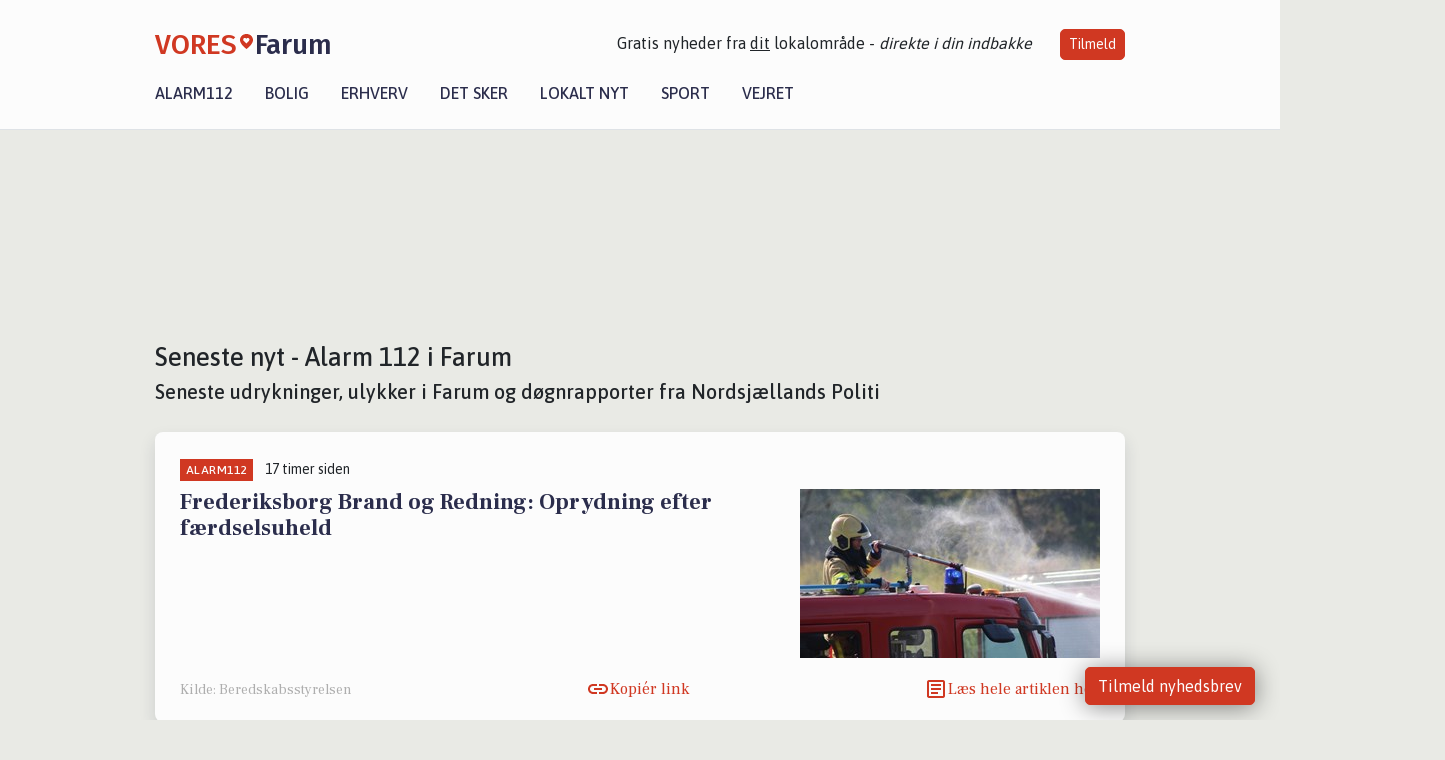

--- FILE ---
content_type: text/html; charset=utf-8
request_url: https://vores-farum.dk/alarm112
body_size: 13885
content:


<!DOCTYPE html>
<html lang="da">
<head>
    <meta charset="utf-8" />
    <meta name="viewport" content="width=device-width, initial-scale=1.0" />
    <title>Alarm 112 Farum &#x2013; Seneste nyt fra politi, udrykninger og ulykker</title>
    
    <link href='https://fonts.gstatic.com' rel='preconnect' crossorigin>
<link href='https://assets.vorescdn.dk' rel='preconnect' crossorigin>
    <link rel="manifest" href="/manifest.json">
        <meta name="description" content="F&#xF8;lg politi og Alarm 112 i Farum. D&#xF8;gnrapport, udrykninger og ulykker opdateres l&#xF8;bende &#x2013; Seneste nyt fra Nordsj&#xE6;llands Politi." />


    <link rel="canonical" href="https://vores-farum.dk/artikler/alarm112">


<meta property="fb:app_id" content="603210533761694" />
    <meta property="fb:pages" content="113718376835768" />
        <meta property="og:image" content="https://vores-farum.dk/img/logo/site_square.png" />




    <meta name="facebook-domain-verification" content="pcevmdyg3rld732vqbloicaploo648" />

    
<link rel="icon" type="image/png" href="/img/icons/icon-152x152.png" />
<link rel="apple-touch-icon" type="image/png" href="/favicon.png" />

<link rel="preload" as="style" href="https://fonts.googleapis.com/css?family=Frank&#x2B;Ruhl&#x2B;Libre:400,700|Asap:400,500|Fira&#x2B;Sans:500|Merriweather:400&amp;display=swap">
<link href="https://fonts.googleapis.com/css?family=Frank&#x2B;Ruhl&#x2B;Libre:400,700|Asap:400,500|Fira&#x2B;Sans:500|Merriweather:400&amp;display=swap" rel="stylesheet" />

<link rel="preload" as="style" href="/dist/main.css?v=4lVlcf_nVVhS9k3-PzDma9gPCqVzZa-xwe6Z3nUGu-A">
<link rel="stylesheet" href="/dist/main.css?v=4lVlcf_nVVhS9k3-PzDma9gPCqVzZa-xwe6Z3nUGu-A" />
        <script type="text/javascript">
        window.dataLayer = window.dataLayer || [];
        window.dataLayer.push({
            dlv_page_type: "artikel_srp",
            dlv_category: "Alarm112",
            dlv_source: null
        });
    </script>

    
    
<script>
var voresConfiguration = {"modules":["floating-subscribe"],"site":{"name":"Farum","siteName":"VORES Farum","hostname":"vores-farum.dk","facebookPageId":113718376835768,"instagramHandle":""},"bannerPlaceholder":{"salesEmail":"salg@voresdigital.dk?subject=Henvendelse fra VORES Farum","logo":"https://assets.vorescdn.dk/remote/vores-farum.dk/img/logo/site.png?width=250"},"facebookAppId":"603210533761694","googleSignInClientId":"643495767278-bqenl96m5li36d9c3e1a1ujch1giorgn.apps.googleusercontent.com","products":{"groceryPlusProductId":"832729fc-0197-4a09-a829-2ad24ec33c74"},"csrf":"CfDJ8FuIb0WNFg9DhYJimJMeEWh-todiK_5C1Kl-RQ5CTBPbme-wcG0YrHmMscFpOGFgZ6zNZg57KhAkXsAWqgwEqVCkeOYW0EElKwXdvI0VjQOApft0jEZkOzSqtXymuXvCGVJDTu8VLOgI7rLs9dLry0w","gtmId":"GTM-PMFG7C7"}
</script>

<script src="/dist/essentials-bundle.js?v=hjEg4_jAEA1nYcyRynaMY4wTMfjlzT6aiRLaBhOhzEo" defer></script>
    
<script type="text/javascript">
var utag_data = {
}
</script>
<!-- Loading script asynchronously -->
<script type="text/javascript">
    (function(a,b,c,d){
    a='//tags.tiqcdn.com/utag/jysk-fynske-medier/partners/prod/utag.js';
    b=document;c='script';d=b.createElement(c);d.src=a;d.type='text/java'+c;d.async=true;
    a=b.getElementsByTagName(c)[0];a.parentNode.insertBefore(d,a);
    })();
</script>


<script async='async' src='//macro.adnami.io/macro/hosts/adsm.macro.voresdigital.dk.js'></script>


<script src="//zrzzqdBnFEBxKXGb4.ay.delivery/manager/zrzzqdBnFEBxKXGb4" type="text/javascript" referrerpolicy="no-referrer-when-downgrade"></script>


<script>window.googletag = window.googletag || {cmd: []};</script>
<script>
    googletag.cmd.push(function(){
        googletag.pubads().setTargeting('vd_page', "vores-farum.dk");
googletag.pubads().setTargeting('vd_category', "alarm112");googletag.pubads().setTargeting('vd_type', "artikel_srp");    });
</script>
</head>
<body>
    

<div class="d-flex flex-column">
    

<header class="" id="header">
    <nav class="navbar navbar-expand-md navbar-light sticky ">
        <div class="container">
            <div class="d-flex flex-wrap align-items-center w-100 justify-content-between">
                    <a class="logo" href="/">
        <span>VORES</span><div class="logo-icon"><img alt="" src="/img/logo/homeheart.svg" aria-hidden="true" /></div><span>Farum</span>
                    </a>
                    <burger-menu></burger-menu>
                    <div class="d-none d-lg-block">
                        <span>Gratis nyheder fra <u>dit</u> lokalområde - <i>direkte i din indbakke</i></span>
                        <button onclick="vmh.showSubscribeModal('Header')" class="ml-4 btn btn-sm btn-primary">Tilmeld</button>
                    </div>
            </div>
                <div class="d-flex flex-wrap align-items-center">
                    
                    <div class="collapse navbar-collapse text-right text-md-center" id="navbarMenu">
                        <ul class="navbar-nav mr-auto mt-2 mt-lg-0">

                            <li class="nav-item">
                                <a class="nav-link" href="/alarm112">
                                    Alarm112
                                </a>
                            </li>
                            <li class="nav-item">
                                <a class="nav-link" href="/bolig">
                                    Bolig
                                </a>
                            </li>
                            <li class="nav-item" site="Site">
                                <a class="nav-link" href="/erhverv">
                                    Erhverv
                                </a>
                            </li>
                            <li class="nav-item">
                                <a class="nav-link" href="/detsker">
                                    Det sker
                                </a>
                            </li>
                            <li class="nav-item">
                                <a class="nav-link" href="/lokaltnyt">
                                    Lokalt nyt
                                </a>
                            </li>
                            <li class="nav-item">
                                <a class="nav-link" href="/sport">
                                    Sport
                                </a>
                            </li>
                            <li class="nav-item align-middle">
                                
                            </li>
                            <li class="nav-item align-middle">
                                <a class="nav-link align-items-center" href="/vejret">
                                    Vejret
                                </a>
                            </li>
                        </ul>
                    </div>
                </div>
        </div>
    </nav>
</header>
    <div class="d-flex flex-column flex-grow-1">
        <div class="flex-grow-1">
            <div class="container pt-3">
                            <div class="step_sticky step_sticky_left">
    <div data-ay-manager-id="div-gpt-ad-sticky_1">
        <script type="text/javascript">
            window.ayManagerEnv = window.ayManagerEnv || { cmd : []};
            window.ayManagerEnv.cmd.push(function() {
                ayManagerEnv.display("div-gpt-ad-sticky_1");
            });
        </script>
    </div>
</div>
                            <div class="step_sticky step_sticky_right">
    <div data-ay-manager-id="div-gpt-ad-sticky_2">
        <script type="text/javascript">
            window.ayManagerEnv = window.ayManagerEnv || { cmd : []};
            window.ayManagerEnv.cmd.push(function() {
                ayManagerEnv.display("div-gpt-ad-sticky_2");
            });
        </script>
    </div>
</div>
                            
<div class="step_billboard">
    <div data-ay-manager-id="div-gpt-ad-billboard_1">
        <script type="text/javascript">
            window.ayManagerEnv = window.ayManagerEnv || { cmd : []};
            window.ayManagerEnv.cmd.push(function() {
                ayManagerEnv.display("div-gpt-ad-billboard_1");
            });
        </script>
    </div>
</div>
                <div class="my-3">
    <h1 class="h2">Seneste nyt - Alarm 112 i Farum</h1>
    <h2 class="h5">Seneste udrykninger, ulykker i Farum og d&#xF8;gnrapporter fra Nordsj&#xE6;llands Politi</h2>
    <div class="content-feed-container">
            



<div class="content-feed-item shadow " ga-track-impression="" data-itemid="03e92a7a-806d-4b0e-a463-f93d1acca815" data-itemtype="Content" data-itemcategory="Alarm112" data-placement="1" data-container="feed-article-preview" data-containervariant="feed-article-preview">

    <div class="mb-2">
            <div class="category">Alarm112</div>
            <small class="date ml-2">17 timer siden</small>
    </div>

    <div class="d-flex justify-content-between">
        <div class="flex-grow-1">
                <a class="article-link" href="/a/frederiksborg-brand-og-redning-oprydning-efter-faerdselsuheld/03e92a7a-806d-4b0e-a463-f93d1acca815" ga-track-kpi="" data-action="click_article" data-itemid="03e92a7a-806d-4b0e-a463-f93d1acca815" data-itemtype="Content" data-itemcategory="Alarm112" data-variant="title" data-placement="1" data-container="feed-article-preview" data-containervariant="feed-article-preview">
                    <h4 class="font-weight-bold">
                        Frederiksborg Brand og Redning: Oprydning efter f&#xE6;rdselsuheld
                    </h4>
                </a>

                    <p class="preview-text"></p>
        </div>

            <a class="ml-3" href="/a/frederiksborg-brand-og-redning-oprydning-efter-faerdselsuheld/03e92a7a-806d-4b0e-a463-f93d1acca815" ga-track-kpi="" data-action="click_article" data-itemid="03e92a7a-806d-4b0e-a463-f93d1acca815" data-itemtype="Content" data-itemcategory="Alarm112" data-variant="image" data-placement="1" data-container="feed-article-preview" data-containervariant="feed-article-preview">
                <div class="img-container mb-2">
                    <div class="img-bg img-bg-blur" data-background="https://assets.vorescdn.dk/vores-by/1ad5e71e-b99e-4405-978f-5f37508b0290.jpg?width=300&amp;height=169&amp;mode=max&amp;bgcolor=FFFFFF&amp;quality=90" data-backgroundretina="https://assets.vorescdn.dk/vores-by/1ad5e71e-b99e-4405-978f-5f37508b0290.jpg?width=600&amp;height=338&amp;mode=max&amp;bgcolor=FFFFFF&amp;quality=90" data-assetid="1ad5e71e-b99e-4405-978f-5f37508b0290">
                    </div>
                        <div class="img">
                            <img alt="Frederiksborg Brand og Redning: Oprydning efter f&#xE6;rdselsuheld" data-src="https://assets.vorescdn.dk/vores-by/1ad5e71e-b99e-4405-978f-5f37508b0290.jpg?width=300&amp;height=169&amp;mode=max&amp;bgcolor=FFFFFF&amp;quality=90" data-srcset="https://assets.vorescdn.dk/vores-by/1ad5e71e-b99e-4405-978f-5f37508b0290.jpg?width=600&amp;height=338&amp;mode=max&amp;bgcolor=FFFFFF&amp;quality=90 2x, https://assets.vorescdn.dk/vores-by/1ad5e71e-b99e-4405-978f-5f37508b0290.jpg?width=300&amp;height=169&amp;mode=max&amp;bgcolor=FFFFFF&amp;quality=90 1x" data-assetid="1ad5e71e-b99e-4405-978f-5f37508b0290" />
                        </div>
                </div>
            </a>
    </div>




    <div class="d-flex flex-wrap justify-content-between align-items-center">
            <div>
                    <small class="text-muted">Kilde: Beredskabsstyrelsen</small>
            </div>


            <button class="btn btn-link copy-url-btn" data-content-id="03e92a7a-806d-4b0e-a463-f93d1acca815" onclick="vmh.copyLinkToClipboard(this, 'https://vores-farum.dk/artikler?contentId=03e92a7a-806d-4b0e-a463-f93d1acca815')" ga-track-kpi="" data-action="click_share" data-itemid="03e92a7a-806d-4b0e-a463-f93d1acca815" data-itemtype="Content" data-itemcategory="Alarm112" data-variant="button" data-placement="1" data-container="feed-article-preview" data-containervariant="feed-article-preview">
                Kopiér link
            </button>
            <a class="article-icon btn btn-link" href="/a/frederiksborg-brand-og-redning-oprydning-efter-faerdselsuheld/03e92a7a-806d-4b0e-a463-f93d1acca815" ga-track-kpi="" data-action="click_article" data-itemid="03e92a7a-806d-4b0e-a463-f93d1acca815" data-itemtype="Content" data-itemcategory="Alarm112" data-variant="button" data-placement="1" data-container="feed-article-preview" data-containervariant="feed-article-preview">
                L&#xE6;s hele artiklen her
            </a>
    </div>
</div>
            



<div class="content-feed-item shadow " ga-track-impression="" data-itemid="3948e910-14db-41e6-a7fa-6c839fd88c25" data-itemtype="Content" data-itemcategory="Alarm112" data-placement="2" data-container="feed-article-preview" data-containervariant="feed-article-preview-no-asset">

    <div class="mb-2">
            <div class="category">Alarm112</div>
            <small class="date ml-2">15-01-2026 20:04</small>
    </div>

    <div class="d-flex justify-content-between">
        <div class="flex-grow-1">
                <a class="article-link" href="/a/indbrudstyv-anholdt-efter-biljagt/3948e910-14db-41e6-a7fa-6c839fd88c25" ga-track-kpi="" data-action="click_article" data-itemid="3948e910-14db-41e6-a7fa-6c839fd88c25" data-itemtype="Content" data-itemcategory="Alarm112" data-variant="title" data-placement="2" data-container="feed-article-preview" data-containervariant="feed-article-preview-no-asset">
                    <h4 class="font-weight-bold">
                        Indbrudstyv anholdt efter biljagt
                    </h4>
                </a>

                    <p class="preview-text">Seneste opdateringer fra Nordsj&#xE6;llands Politi p&#xE5; X:&#xA;&#xA; https://t.co/IOWqr0Rlxz</p>
        </div>

    </div>




    <div class="d-flex flex-wrap justify-content-between align-items-center">
            <div>
                    <small class="text-muted">
                        Kilde: <a target="_blank" href="https://x.com/NSJPoliti" ga-track-external-click="" data-container="feed-article-preview">
                                    Nordsj&#xE6;llands Politi
                                    </a>
                    </small>
            </div>


            <button class="btn btn-link copy-url-btn" data-content-id="3948e910-14db-41e6-a7fa-6c839fd88c25" onclick="vmh.copyLinkToClipboard(this, 'https://vores-farum.dk/artikler?contentId=3948e910-14db-41e6-a7fa-6c839fd88c25')" ga-track-kpi="" data-action="click_share" data-itemid="3948e910-14db-41e6-a7fa-6c839fd88c25" data-itemtype="Content" data-itemcategory="Alarm112" data-variant="button" data-placement="2" data-container="feed-article-preview" data-containervariant="feed-article-preview-no-asset">
                Kopiér link
            </button>
            <a class="article-icon btn btn-link" href="/a/indbrudstyv-anholdt-efter-biljagt/3948e910-14db-41e6-a7fa-6c839fd88c25" ga-track-kpi="" data-action="click_article" data-itemid="3948e910-14db-41e6-a7fa-6c839fd88c25" data-itemtype="Content" data-itemcategory="Alarm112" data-variant="button" data-placement="2" data-container="feed-article-preview" data-containervariant="feed-article-preview-no-asset">
                Se seneste opdateringer
            </a>
    </div>
</div>
            



<div class="content-feed-item shadow " ga-track-impression="" data-itemid="38036cb9-24bd-419f-bb00-bc9212309554" data-itemtype="Content" data-itemcategory="Alarm112" data-placement="3" data-container="feed-article-preview" data-containervariant="feed-article-preview">

    <div class="mb-2">
            <div class="category">Alarm112</div>
            <small class="date ml-2">14-01-2026 16:01</small>
    </div>

    <div class="d-flex justify-content-between">
        <div class="flex-grow-1">
                <a class="article-link" href="/a/frederiksborg-brand-og-redning-brand-i-bygning/38036cb9-24bd-419f-bb00-bc9212309554" ga-track-kpi="" data-action="click_article" data-itemid="38036cb9-24bd-419f-bb00-bc9212309554" data-itemtype="Content" data-itemcategory="Alarm112" data-variant="title" data-placement="3" data-container="feed-article-preview" data-containervariant="feed-article-preview">
                    <h4 class="font-weight-bold">
                        Frederiksborg Brand og Redning: Brand i bygning
                    </h4>
                </a>

                    <p class="preview-text"></p>
        </div>

            <a class="ml-3" href="/a/frederiksborg-brand-og-redning-brand-i-bygning/38036cb9-24bd-419f-bb00-bc9212309554" ga-track-kpi="" data-action="click_article" data-itemid="38036cb9-24bd-419f-bb00-bc9212309554" data-itemtype="Content" data-itemcategory="Alarm112" data-variant="image" data-placement="3" data-container="feed-article-preview" data-containervariant="feed-article-preview">
                <div class="img-container mb-2">
                    <div class="img-bg img-bg-blur" data-background="https://assets.vorescdn.dk/vores-by/ec44c6be-af32-4e20-9cf7-8646f65c8534.jpg?width=300&amp;height=169&amp;mode=max&amp;bgcolor=FFFFFF&amp;quality=90" data-backgroundretina="https://assets.vorescdn.dk/vores-by/ec44c6be-af32-4e20-9cf7-8646f65c8534.jpg?width=600&amp;height=338&amp;mode=max&amp;bgcolor=FFFFFF&amp;quality=90" data-assetid="ec44c6be-af32-4e20-9cf7-8646f65c8534">
                    </div>
                        <div class="img">
                            <img alt="Frederiksborg Brand og Redning: Brand i bygning" data-src="https://assets.vorescdn.dk/vores-by/ec44c6be-af32-4e20-9cf7-8646f65c8534.jpg?width=300&amp;height=169&amp;mode=max&amp;bgcolor=FFFFFF&amp;quality=90" data-srcset="https://assets.vorescdn.dk/vores-by/ec44c6be-af32-4e20-9cf7-8646f65c8534.jpg?width=600&amp;height=338&amp;mode=max&amp;bgcolor=FFFFFF&amp;quality=90 2x, https://assets.vorescdn.dk/vores-by/ec44c6be-af32-4e20-9cf7-8646f65c8534.jpg?width=300&amp;height=169&amp;mode=max&amp;bgcolor=FFFFFF&amp;quality=90 1x" data-assetid="ec44c6be-af32-4e20-9cf7-8646f65c8534" />
                        </div>
                </div>
            </a>
    </div>




    <div class="d-flex flex-wrap justify-content-between align-items-center">
            <div>
                    <small class="text-muted">Kilde: Beredskabsstyrelsen</small>
            </div>


            <button class="btn btn-link copy-url-btn" data-content-id="38036cb9-24bd-419f-bb00-bc9212309554" onclick="vmh.copyLinkToClipboard(this, 'https://vores-farum.dk/artikler?contentId=38036cb9-24bd-419f-bb00-bc9212309554')" ga-track-kpi="" data-action="click_share" data-itemid="38036cb9-24bd-419f-bb00-bc9212309554" data-itemtype="Content" data-itemcategory="Alarm112" data-variant="button" data-placement="3" data-container="feed-article-preview" data-containervariant="feed-article-preview">
                Kopiér link
            </button>
            <a class="article-icon btn btn-link" href="/a/frederiksborg-brand-og-redning-brand-i-bygning/38036cb9-24bd-419f-bb00-bc9212309554" ga-track-kpi="" data-action="click_article" data-itemid="38036cb9-24bd-419f-bb00-bc9212309554" data-itemtype="Content" data-itemcategory="Alarm112" data-variant="button" data-placement="3" data-container="feed-article-preview" data-containervariant="feed-article-preview">
                L&#xE6;s hele artiklen her
            </a>
    </div>
</div>
                <div class="row mb-3">
                        <div class="col-12">
                                
<div class="step_billboard">
    <div data-ay-manager-id="div-gpt-ad-billboard_2">
        <script type="text/javascript">
            window.ayManagerEnv = window.ayManagerEnv || { cmd : []};
            window.ayManagerEnv.cmd.push(function() {
                ayManagerEnv.display("div-gpt-ad-billboard_2");
            });
        </script>
    </div>
</div>
                        </div>
                </div>
            



<div class="content-feed-item shadow " ga-track-impression="" data-itemid="2a003e3d-2f6c-4d22-b89b-4c71bfe3158a" data-itemtype="Content" data-itemcategory="Alarm112" data-placement="4" data-container="feed-article-preview" data-containervariant="feed-article-preview">

    <div class="mb-2">
            <div class="category">Alarm112</div>
            <small class="date ml-2">14-01-2026 16:01</small>
    </div>

    <div class="d-flex justify-content-between">
        <div class="flex-grow-1">
                <a class="article-link" href="/a/frederiksborg-brand-og-redning-brand-i-bygning/2a003e3d-2f6c-4d22-b89b-4c71bfe3158a" ga-track-kpi="" data-action="click_article" data-itemid="2a003e3d-2f6c-4d22-b89b-4c71bfe3158a" data-itemtype="Content" data-itemcategory="Alarm112" data-variant="title" data-placement="4" data-container="feed-article-preview" data-containervariant="feed-article-preview">
                    <h4 class="font-weight-bold">
                        Frederiksborg Brand og Redning: Brand i bygning
                    </h4>
                </a>

                    <p class="preview-text"></p>
        </div>

            <a class="ml-3" href="/a/frederiksborg-brand-og-redning-brand-i-bygning/2a003e3d-2f6c-4d22-b89b-4c71bfe3158a" ga-track-kpi="" data-action="click_article" data-itemid="2a003e3d-2f6c-4d22-b89b-4c71bfe3158a" data-itemtype="Content" data-itemcategory="Alarm112" data-variant="image" data-placement="4" data-container="feed-article-preview" data-containervariant="feed-article-preview">
                <div class="img-container mb-2">
                    <div class="img-bg img-bg-blur" data-background="https://assets.vorescdn.dk/vores-by/ec44c6be-af32-4e20-9cf7-8646f65c8534.jpg?width=300&amp;height=169&amp;mode=max&amp;bgcolor=FFFFFF&amp;quality=90" data-backgroundretina="https://assets.vorescdn.dk/vores-by/ec44c6be-af32-4e20-9cf7-8646f65c8534.jpg?width=600&amp;height=338&amp;mode=max&amp;bgcolor=FFFFFF&amp;quality=90" data-assetid="ec44c6be-af32-4e20-9cf7-8646f65c8534">
                    </div>
                        <div class="img">
                            <img alt="Frederiksborg Brand og Redning: Brand i bygning" data-src="https://assets.vorescdn.dk/vores-by/ec44c6be-af32-4e20-9cf7-8646f65c8534.jpg?width=300&amp;height=169&amp;mode=max&amp;bgcolor=FFFFFF&amp;quality=90" data-srcset="https://assets.vorescdn.dk/vores-by/ec44c6be-af32-4e20-9cf7-8646f65c8534.jpg?width=600&amp;height=338&amp;mode=max&amp;bgcolor=FFFFFF&amp;quality=90 2x, https://assets.vorescdn.dk/vores-by/ec44c6be-af32-4e20-9cf7-8646f65c8534.jpg?width=300&amp;height=169&amp;mode=max&amp;bgcolor=FFFFFF&amp;quality=90 1x" data-assetid="ec44c6be-af32-4e20-9cf7-8646f65c8534" />
                        </div>
                </div>
            </a>
    </div>




    <div class="d-flex flex-wrap justify-content-between align-items-center">
            <div>
                    <small class="text-muted">Kilde: Beredskabsstyrelsen</small>
            </div>


            <button class="btn btn-link copy-url-btn" data-content-id="2a003e3d-2f6c-4d22-b89b-4c71bfe3158a" onclick="vmh.copyLinkToClipboard(this, 'https://vores-farum.dk/artikler?contentId=2a003e3d-2f6c-4d22-b89b-4c71bfe3158a')" ga-track-kpi="" data-action="click_share" data-itemid="2a003e3d-2f6c-4d22-b89b-4c71bfe3158a" data-itemtype="Content" data-itemcategory="Alarm112" data-variant="button" data-placement="4" data-container="feed-article-preview" data-containervariant="feed-article-preview">
                Kopiér link
            </button>
            <a class="article-icon btn btn-link" href="/a/frederiksborg-brand-og-redning-brand-i-bygning/2a003e3d-2f6c-4d22-b89b-4c71bfe3158a" ga-track-kpi="" data-action="click_article" data-itemid="2a003e3d-2f6c-4d22-b89b-4c71bfe3158a" data-itemtype="Content" data-itemcategory="Alarm112" data-variant="button" data-placement="4" data-container="feed-article-preview" data-containervariant="feed-article-preview">
                L&#xE6;s hele artiklen her
            </a>
    </div>
</div>
            



<div class="content-feed-item shadow " ga-track-impression="" data-itemid="0d463057-cf7d-47e3-bd51-1e0f69b2c302" data-itemtype="Content" data-itemcategory="Alarm112" data-placement="5" data-container="feed-article-preview" data-containervariant="feed-article-preview">

    <div class="mb-2">
            <div class="category">Alarm112</div>
            <small class="date ml-2">13-01-2026 13:00</small>
    </div>

    <div class="d-flex justify-content-between">
        <div class="flex-grow-1">
                <a class="article-link" href="/a/butikstyveri-i-netto-i-farum-28-aarig-kvinde-sigtet/0d463057-cf7d-47e3-bd51-1e0f69b2c302" ga-track-kpi="" data-action="click_article" data-itemid="0d463057-cf7d-47e3-bd51-1e0f69b2c302" data-itemtype="Content" data-itemcategory="Alarm112" data-variant="title" data-placement="5" data-container="feed-article-preview" data-containervariant="feed-article-preview">
                    <h4 class="font-weight-bold">
                        Butikstyveri i Netto i Farum: 28-&#xE5;rig kvinde sigtet
                    </h4>
                </a>

                    <p class="preview-text">En 28-&#xE5;rig kvinde fra Farum blev taget for butikstyveri i Netto i Farum klokken 19.53. Kvinden havde lagt diverse kolonialvarer i en indk&#xF8;bskurv, som tilsammen havde en v&#xE6;rdi af 1.496,43 kroner. Hun forlod butikken via scan selv-kassen uden at betale for varerne.</p>
        </div>

            <a class="ml-3" href="/a/butikstyveri-i-netto-i-farum-28-aarig-kvinde-sigtet/0d463057-cf7d-47e3-bd51-1e0f69b2c302" ga-track-kpi="" data-action="click_article" data-itemid="0d463057-cf7d-47e3-bd51-1e0f69b2c302" data-itemtype="Content" data-itemcategory="Alarm112" data-variant="image" data-placement="5" data-container="feed-article-preview" data-containervariant="feed-article-preview">
                <div class="img-container mb-2">
                    <div class="img-bg img-bg-blur" data-background="https://assets.vorescdn.dk/vores-by/472cee18-87d9-44e3-907d-7a36f4803bfb.jpg?width=300&amp;height=169&amp;mode=max&amp;bgcolor=FFFFFF&amp;quality=90" data-backgroundretina="https://assets.vorescdn.dk/vores-by/472cee18-87d9-44e3-907d-7a36f4803bfb.jpg?width=600&amp;height=338&amp;mode=max&amp;bgcolor=FFFFFF&amp;quality=90" data-assetid="472cee18-87d9-44e3-907d-7a36f4803bfb">
                    </div>
                        <div class="img">
                            <img alt="Butikstyveri i Netto i Farum: 28-&#xE5;rig kvinde sigtet" data-src="https://assets.vorescdn.dk/vores-by/472cee18-87d9-44e3-907d-7a36f4803bfb.jpg?width=300&amp;height=169&amp;mode=max&amp;bgcolor=FFFFFF&amp;quality=90" data-srcset="https://assets.vorescdn.dk/vores-by/472cee18-87d9-44e3-907d-7a36f4803bfb.jpg?width=600&amp;height=338&amp;mode=max&amp;bgcolor=FFFFFF&amp;quality=90 2x, https://assets.vorescdn.dk/vores-by/472cee18-87d9-44e3-907d-7a36f4803bfb.jpg?width=300&amp;height=169&amp;mode=max&amp;bgcolor=FFFFFF&amp;quality=90 1x" data-assetid="472cee18-87d9-44e3-907d-7a36f4803bfb" />
                        </div>
                </div>
            </a>
    </div>




    <div class="d-flex flex-wrap justify-content-between align-items-center">
            <div>
                    <small class="text-muted">Kilde: Nordsj&#xE6;llands Politi</small>
            </div>


            <button class="btn btn-link copy-url-btn" data-content-id="0d463057-cf7d-47e3-bd51-1e0f69b2c302" onclick="vmh.copyLinkToClipboard(this, 'https://vores-farum.dk/artikler?contentId=0d463057-cf7d-47e3-bd51-1e0f69b2c302')" ga-track-kpi="" data-action="click_share" data-itemid="0d463057-cf7d-47e3-bd51-1e0f69b2c302" data-itemtype="Content" data-itemcategory="Alarm112" data-variant="button" data-placement="5" data-container="feed-article-preview" data-containervariant="feed-article-preview">
                Kopiér link
            </button>
            <a class="article-icon btn btn-link" href="/a/butikstyveri-i-netto-i-farum-28-aarig-kvinde-sigtet/0d463057-cf7d-47e3-bd51-1e0f69b2c302" ga-track-kpi="" data-action="click_article" data-itemid="0d463057-cf7d-47e3-bd51-1e0f69b2c302" data-itemtype="Content" data-itemcategory="Alarm112" data-variant="button" data-placement="5" data-container="feed-article-preview" data-containervariant="feed-article-preview">
                L&#xE6;s hele artiklen her
            </a>
    </div>
</div>
            



<div class="content-feed-item shadow " ga-track-impression="" data-itemid="0216a10f-ea45-4da4-a321-ee3253e03f1d" data-itemtype="Content" data-itemcategory="Alarm112" data-placement="6" data-container="feed-article-preview" data-containervariant="feed-article-preview">

    <div class="mb-2">
            <div class="category">Alarm112</div>
            <small class="date ml-2">08-01-2026 13:00</small>
    </div>

    <div class="d-flex justify-content-between">
        <div class="flex-grow-1">
                <a class="article-link" href="/a/frederiksborg-brand-og-redning-faerdselsuheld-med-fastklemte-personer/0216a10f-ea45-4da4-a321-ee3253e03f1d" ga-track-kpi="" data-action="click_article" data-itemid="0216a10f-ea45-4da4-a321-ee3253e03f1d" data-itemtype="Content" data-itemcategory="Alarm112" data-variant="title" data-placement="6" data-container="feed-article-preview" data-containervariant="feed-article-preview">
                    <h4 class="font-weight-bold">
                        Frederiksborg Brand og Redning: F&#xE6;rdselsuheld med fastklemte personer
                    </h4>
                </a>

                    <p class="preview-text"></p>
        </div>

            <a class="ml-3" href="/a/frederiksborg-brand-og-redning-faerdselsuheld-med-fastklemte-personer/0216a10f-ea45-4da4-a321-ee3253e03f1d" ga-track-kpi="" data-action="click_article" data-itemid="0216a10f-ea45-4da4-a321-ee3253e03f1d" data-itemtype="Content" data-itemcategory="Alarm112" data-variant="image" data-placement="6" data-container="feed-article-preview" data-containervariant="feed-article-preview">
                <div class="img-container mb-2">
                    <div class="img-bg img-bg-blur" data-background="https://assets.vorescdn.dk/vores-by/ca91c2bd-3549-4805-96b7-a564277237d6.jpg?width=300&amp;height=169&amp;mode=max&amp;bgcolor=FFFFFF&amp;quality=90" data-backgroundretina="https://assets.vorescdn.dk/vores-by/ca91c2bd-3549-4805-96b7-a564277237d6.jpg?width=600&amp;height=338&amp;mode=max&amp;bgcolor=FFFFFF&amp;quality=90" data-assetid="ca91c2bd-3549-4805-96b7-a564277237d6">
                    </div>
                        <div class="img">
                            <img alt="Frederiksborg Brand og Redning: F&#xE6;rdselsuheld med fastklemte personer" data-src="https://assets.vorescdn.dk/vores-by/ca91c2bd-3549-4805-96b7-a564277237d6.jpg?width=300&amp;height=169&amp;mode=max&amp;bgcolor=FFFFFF&amp;quality=90" data-srcset="https://assets.vorescdn.dk/vores-by/ca91c2bd-3549-4805-96b7-a564277237d6.jpg?width=600&amp;height=338&amp;mode=max&amp;bgcolor=FFFFFF&amp;quality=90 2x, https://assets.vorescdn.dk/vores-by/ca91c2bd-3549-4805-96b7-a564277237d6.jpg?width=300&amp;height=169&amp;mode=max&amp;bgcolor=FFFFFF&amp;quality=90 1x" data-assetid="ca91c2bd-3549-4805-96b7-a564277237d6" />
                        </div>
                </div>
            </a>
    </div>




    <div class="d-flex flex-wrap justify-content-between align-items-center">
            <div>
                    <small class="text-muted">Kilde: Beredskabsstyrelsen</small>
            </div>


            <button class="btn btn-link copy-url-btn" data-content-id="0216a10f-ea45-4da4-a321-ee3253e03f1d" onclick="vmh.copyLinkToClipboard(this, 'https://vores-farum.dk/artikler?contentId=0216a10f-ea45-4da4-a321-ee3253e03f1d')" ga-track-kpi="" data-action="click_share" data-itemid="0216a10f-ea45-4da4-a321-ee3253e03f1d" data-itemtype="Content" data-itemcategory="Alarm112" data-variant="button" data-placement="6" data-container="feed-article-preview" data-containervariant="feed-article-preview">
                Kopiér link
            </button>
            <a class="article-icon btn btn-link" href="/a/frederiksborg-brand-og-redning-faerdselsuheld-med-fastklemte-personer/0216a10f-ea45-4da4-a321-ee3253e03f1d" ga-track-kpi="" data-action="click_article" data-itemid="0216a10f-ea45-4da4-a321-ee3253e03f1d" data-itemtype="Content" data-itemcategory="Alarm112" data-variant="button" data-placement="6" data-container="feed-article-preview" data-containervariant="feed-article-preview">
                L&#xE6;s hele artiklen her
            </a>
    </div>
</div>
                <div class="row mb-3">
                        <div class="col-12">
                                
<div class="step_billboard">
    <div data-ay-manager-id="div-gpt-ad-billboard_3">
        <script type="text/javascript">
            window.ayManagerEnv = window.ayManagerEnv || { cmd : []};
            window.ayManagerEnv.cmd.push(function() {
                ayManagerEnv.display("div-gpt-ad-billboard_3");
            });
        </script>
    </div>
</div>
                        </div>
                </div>
            



<div class="content-feed-item shadow " ga-track-impression="" data-itemid="15302a73-ddda-472e-96c0-92139ecc4a04" data-itemtype="Content" data-itemcategory="Alarm112" data-placement="7" data-container="feed-article-preview" data-containervariant="feed-article-preview">

    <div class="mb-2">
            <div class="category">Alarm112</div>
            <small class="date ml-2">03-01-2026 22:01</small>
    </div>

    <div class="d-flex justify-content-between">
        <div class="flex-grow-1">
                <a class="article-link" href="/a/frederiksborg-brand-og-redning-faerdselsuheld-med-fastklemte-personer/15302a73-ddda-472e-96c0-92139ecc4a04" ga-track-kpi="" data-action="click_article" data-itemid="15302a73-ddda-472e-96c0-92139ecc4a04" data-itemtype="Content" data-itemcategory="Alarm112" data-variant="title" data-placement="7" data-container="feed-article-preview" data-containervariant="feed-article-preview">
                    <h4 class="font-weight-bold">
                        Frederiksborg Brand og Redning: F&#xE6;rdselsuheld med fastklemte personer
                    </h4>
                </a>

                    <p class="preview-text"></p>
        </div>

            <a class="ml-3" href="/a/frederiksborg-brand-og-redning-faerdselsuheld-med-fastklemte-personer/15302a73-ddda-472e-96c0-92139ecc4a04" ga-track-kpi="" data-action="click_article" data-itemid="15302a73-ddda-472e-96c0-92139ecc4a04" data-itemtype="Content" data-itemcategory="Alarm112" data-variant="image" data-placement="7" data-container="feed-article-preview" data-containervariant="feed-article-preview">
                <div class="img-container mb-2">
                    <div class="img-bg img-bg-blur" data-background="https://assets.vorescdn.dk/vores-by/1ad5e71e-b99e-4405-978f-5f37508b0290.jpg?width=300&amp;height=169&amp;mode=max&amp;bgcolor=FFFFFF&amp;quality=90" data-backgroundretina="https://assets.vorescdn.dk/vores-by/1ad5e71e-b99e-4405-978f-5f37508b0290.jpg?width=600&amp;height=338&amp;mode=max&amp;bgcolor=FFFFFF&amp;quality=90" data-assetid="1ad5e71e-b99e-4405-978f-5f37508b0290">
                    </div>
                        <div class="img">
                            <img alt="Frederiksborg Brand og Redning: F&#xE6;rdselsuheld med fastklemte personer" data-src="https://assets.vorescdn.dk/vores-by/1ad5e71e-b99e-4405-978f-5f37508b0290.jpg?width=300&amp;height=169&amp;mode=max&amp;bgcolor=FFFFFF&amp;quality=90" data-srcset="https://assets.vorescdn.dk/vores-by/1ad5e71e-b99e-4405-978f-5f37508b0290.jpg?width=600&amp;height=338&amp;mode=max&amp;bgcolor=FFFFFF&amp;quality=90 2x, https://assets.vorescdn.dk/vores-by/1ad5e71e-b99e-4405-978f-5f37508b0290.jpg?width=300&amp;height=169&amp;mode=max&amp;bgcolor=FFFFFF&amp;quality=90 1x" data-assetid="1ad5e71e-b99e-4405-978f-5f37508b0290" />
                        </div>
                </div>
            </a>
    </div>




    <div class="d-flex flex-wrap justify-content-between align-items-center">
            <div>
                    <small class="text-muted">Kilde: Beredskabsstyrelsen</small>
            </div>


            <button class="btn btn-link copy-url-btn" data-content-id="15302a73-ddda-472e-96c0-92139ecc4a04" onclick="vmh.copyLinkToClipboard(this, 'https://vores-farum.dk/artikler?contentId=15302a73-ddda-472e-96c0-92139ecc4a04')" ga-track-kpi="" data-action="click_share" data-itemid="15302a73-ddda-472e-96c0-92139ecc4a04" data-itemtype="Content" data-itemcategory="Alarm112" data-variant="button" data-placement="7" data-container="feed-article-preview" data-containervariant="feed-article-preview">
                Kopiér link
            </button>
            <a class="article-icon btn btn-link" href="/a/frederiksborg-brand-og-redning-faerdselsuheld-med-fastklemte-personer/15302a73-ddda-472e-96c0-92139ecc4a04" ga-track-kpi="" data-action="click_article" data-itemid="15302a73-ddda-472e-96c0-92139ecc4a04" data-itemtype="Content" data-itemcategory="Alarm112" data-variant="button" data-placement="7" data-container="feed-article-preview" data-containervariant="feed-article-preview">
                L&#xE6;s hele artiklen her
            </a>
    </div>
</div>
            



<div class="content-feed-item shadow " ga-track-impression="" data-itemid="ab19d3ee-42e0-419c-b78d-52ab20c28b1f" data-itemtype="Content" data-itemcategory="Alarm112" data-placement="8" data-container="feed-article-preview" data-containervariant="feed-article-preview">

    <div class="mb-2">
            <div class="category">Alarm112</div>
            <small class="date ml-2">03-01-2026 22:01</small>
    </div>

    <div class="d-flex justify-content-between">
        <div class="flex-grow-1">
                <a class="article-link" href="/a/frederiksborg-brand-og-redning-faerdselsuheld-med-fastklemte-personer/ab19d3ee-42e0-419c-b78d-52ab20c28b1f" ga-track-kpi="" data-action="click_article" data-itemid="ab19d3ee-42e0-419c-b78d-52ab20c28b1f" data-itemtype="Content" data-itemcategory="Alarm112" data-variant="title" data-placement="8" data-container="feed-article-preview" data-containervariant="feed-article-preview">
                    <h4 class="font-weight-bold">
                        Frederiksborg Brand og Redning: F&#xE6;rdselsuheld med fastklemte personer
                    </h4>
                </a>

                    <p class="preview-text"></p>
        </div>

            <a class="ml-3" href="/a/frederiksborg-brand-og-redning-faerdselsuheld-med-fastklemte-personer/ab19d3ee-42e0-419c-b78d-52ab20c28b1f" ga-track-kpi="" data-action="click_article" data-itemid="ab19d3ee-42e0-419c-b78d-52ab20c28b1f" data-itemtype="Content" data-itemcategory="Alarm112" data-variant="image" data-placement="8" data-container="feed-article-preview" data-containervariant="feed-article-preview">
                <div class="img-container mb-2">
                    <div class="img-bg img-bg-blur" data-background="https://assets.vorescdn.dk/vores-by/1ad5e71e-b99e-4405-978f-5f37508b0290.jpg?width=300&amp;height=169&amp;mode=max&amp;bgcolor=FFFFFF&amp;quality=90" data-backgroundretina="https://assets.vorescdn.dk/vores-by/1ad5e71e-b99e-4405-978f-5f37508b0290.jpg?width=600&amp;height=338&amp;mode=max&amp;bgcolor=FFFFFF&amp;quality=90" data-assetid="1ad5e71e-b99e-4405-978f-5f37508b0290">
                    </div>
                        <div class="img">
                            <img alt="Frederiksborg Brand og Redning: F&#xE6;rdselsuheld med fastklemte personer" data-src="https://assets.vorescdn.dk/vores-by/1ad5e71e-b99e-4405-978f-5f37508b0290.jpg?width=300&amp;height=169&amp;mode=max&amp;bgcolor=FFFFFF&amp;quality=90" data-srcset="https://assets.vorescdn.dk/vores-by/1ad5e71e-b99e-4405-978f-5f37508b0290.jpg?width=600&amp;height=338&amp;mode=max&amp;bgcolor=FFFFFF&amp;quality=90 2x, https://assets.vorescdn.dk/vores-by/1ad5e71e-b99e-4405-978f-5f37508b0290.jpg?width=300&amp;height=169&amp;mode=max&amp;bgcolor=FFFFFF&amp;quality=90 1x" data-assetid="1ad5e71e-b99e-4405-978f-5f37508b0290" />
                        </div>
                </div>
            </a>
    </div>




    <div class="d-flex flex-wrap justify-content-between align-items-center">
            <div>
                    <small class="text-muted">Kilde: Beredskabsstyrelsen</small>
            </div>


            <button class="btn btn-link copy-url-btn" data-content-id="ab19d3ee-42e0-419c-b78d-52ab20c28b1f" onclick="vmh.copyLinkToClipboard(this, 'https://vores-farum.dk/artikler?contentId=ab19d3ee-42e0-419c-b78d-52ab20c28b1f')" ga-track-kpi="" data-action="click_share" data-itemid="ab19d3ee-42e0-419c-b78d-52ab20c28b1f" data-itemtype="Content" data-itemcategory="Alarm112" data-variant="button" data-placement="8" data-container="feed-article-preview" data-containervariant="feed-article-preview">
                Kopiér link
            </button>
            <a class="article-icon btn btn-link" href="/a/frederiksborg-brand-og-redning-faerdselsuheld-med-fastklemte-personer/ab19d3ee-42e0-419c-b78d-52ab20c28b1f" ga-track-kpi="" data-action="click_article" data-itemid="ab19d3ee-42e0-419c-b78d-52ab20c28b1f" data-itemtype="Content" data-itemcategory="Alarm112" data-variant="button" data-placement="8" data-container="feed-article-preview" data-containervariant="feed-article-preview">
                L&#xE6;s hele artiklen her
            </a>
    </div>
</div>
            



<div class="content-feed-item shadow " ga-track-impression="" data-itemid="98f7a5ac-d391-44b3-8ea4-2133a42ac3d2" data-itemtype="Content" data-itemcategory="Alarm112" data-placement="9" data-container="feed-article-preview" data-containervariant="feed-article-preview">

    <div class="mb-2">
            <div class="category">Alarm112</div>
            <small class="date ml-2">21-12-2025 18:01</small>
    </div>

    <div class="d-flex justify-content-between">
        <div class="flex-grow-1">
                <a class="article-link" href="/a/frederiksborg-brand-og-redning-brand-i-bygning/98f7a5ac-d391-44b3-8ea4-2133a42ac3d2" ga-track-kpi="" data-action="click_article" data-itemid="98f7a5ac-d391-44b3-8ea4-2133a42ac3d2" data-itemtype="Content" data-itemcategory="Alarm112" data-variant="title" data-placement="9" data-container="feed-article-preview" data-containervariant="feed-article-preview">
                    <h4 class="font-weight-bold">
                        Frederiksborg Brand og Redning: Brand i bygning
                    </h4>
                </a>

                    <p class="preview-text"></p>
        </div>

            <a class="ml-3" href="/a/frederiksborg-brand-og-redning-brand-i-bygning/98f7a5ac-d391-44b3-8ea4-2133a42ac3d2" ga-track-kpi="" data-action="click_article" data-itemid="98f7a5ac-d391-44b3-8ea4-2133a42ac3d2" data-itemtype="Content" data-itemcategory="Alarm112" data-variant="image" data-placement="9" data-container="feed-article-preview" data-containervariant="feed-article-preview">
                <div class="img-container mb-2">
                    <div class="img-bg img-bg-blur" data-background="https://assets.vorescdn.dk/vores-by/ec44c6be-af32-4e20-9cf7-8646f65c8534.jpg?width=300&amp;height=169&amp;mode=max&amp;bgcolor=FFFFFF&amp;quality=90" data-backgroundretina="https://assets.vorescdn.dk/vores-by/ec44c6be-af32-4e20-9cf7-8646f65c8534.jpg?width=600&amp;height=338&amp;mode=max&amp;bgcolor=FFFFFF&amp;quality=90" data-assetid="ec44c6be-af32-4e20-9cf7-8646f65c8534">
                    </div>
                        <div class="img">
                            <img alt="Frederiksborg Brand og Redning: Brand i bygning" data-src="https://assets.vorescdn.dk/vores-by/ec44c6be-af32-4e20-9cf7-8646f65c8534.jpg?width=300&amp;height=169&amp;mode=max&amp;bgcolor=FFFFFF&amp;quality=90" data-srcset="https://assets.vorescdn.dk/vores-by/ec44c6be-af32-4e20-9cf7-8646f65c8534.jpg?width=600&amp;height=338&amp;mode=max&amp;bgcolor=FFFFFF&amp;quality=90 2x, https://assets.vorescdn.dk/vores-by/ec44c6be-af32-4e20-9cf7-8646f65c8534.jpg?width=300&amp;height=169&amp;mode=max&amp;bgcolor=FFFFFF&amp;quality=90 1x" data-assetid="ec44c6be-af32-4e20-9cf7-8646f65c8534" />
                        </div>
                </div>
            </a>
    </div>




    <div class="d-flex flex-wrap justify-content-between align-items-center">
            <div>
                    <small class="text-muted">Kilde: Beredskabsstyrelsen</small>
            </div>


            <button class="btn btn-link copy-url-btn" data-content-id="98f7a5ac-d391-44b3-8ea4-2133a42ac3d2" onclick="vmh.copyLinkToClipboard(this, 'https://vores-farum.dk/artikler?contentId=98f7a5ac-d391-44b3-8ea4-2133a42ac3d2')" ga-track-kpi="" data-action="click_share" data-itemid="98f7a5ac-d391-44b3-8ea4-2133a42ac3d2" data-itemtype="Content" data-itemcategory="Alarm112" data-variant="button" data-placement="9" data-container="feed-article-preview" data-containervariant="feed-article-preview">
                Kopiér link
            </button>
            <a class="article-icon btn btn-link" href="/a/frederiksborg-brand-og-redning-brand-i-bygning/98f7a5ac-d391-44b3-8ea4-2133a42ac3d2" ga-track-kpi="" data-action="click_article" data-itemid="98f7a5ac-d391-44b3-8ea4-2133a42ac3d2" data-itemtype="Content" data-itemcategory="Alarm112" data-variant="button" data-placement="9" data-container="feed-article-preview" data-containervariant="feed-article-preview">
                L&#xE6;s hele artiklen her
            </a>
    </div>
</div>
                <div class="row mb-3">
                        <div class="col-12">
                                
<div class="step_billboard">
    <div data-ay-manager-id="div-gpt-ad-billboard_4">
        <script type="text/javascript">
            window.ayManagerEnv = window.ayManagerEnv || { cmd : []};
            window.ayManagerEnv.cmd.push(function() {
                ayManagerEnv.display("div-gpt-ad-billboard_4");
            });
        </script>
    </div>
</div>
                        </div>
                </div>
            



<div class="content-feed-item shadow " ga-track-impression="" data-itemid="8c682d7d-a57b-4a09-be48-dd11e7991a9b" data-itemtype="Content" data-itemcategory="Alarm112" data-placement="10" data-container="feed-article-preview" data-containervariant="feed-article-preview">

    <div class="mb-2">
            <div class="category">Alarm112</div>
            <small class="date ml-2">19-12-2025 22:01</small>
    </div>

    <div class="d-flex justify-content-between">
        <div class="flex-grow-1">
                <a class="article-link" href="/a/frederiksborg-brand-og-redning-brand-i-bygning/8c682d7d-a57b-4a09-be48-dd11e7991a9b" ga-track-kpi="" data-action="click_article" data-itemid="8c682d7d-a57b-4a09-be48-dd11e7991a9b" data-itemtype="Content" data-itemcategory="Alarm112" data-variant="title" data-placement="10" data-container="feed-article-preview" data-containervariant="feed-article-preview">
                    <h4 class="font-weight-bold">
                        Frederiksborg Brand og Redning: Brand i bygning
                    </h4>
                </a>

                    <p class="preview-text"></p>
        </div>

            <a class="ml-3" href="/a/frederiksborg-brand-og-redning-brand-i-bygning/8c682d7d-a57b-4a09-be48-dd11e7991a9b" ga-track-kpi="" data-action="click_article" data-itemid="8c682d7d-a57b-4a09-be48-dd11e7991a9b" data-itemtype="Content" data-itemcategory="Alarm112" data-variant="image" data-placement="10" data-container="feed-article-preview" data-containervariant="feed-article-preview">
                <div class="img-container mb-2">
                    <div class="img-bg img-bg-blur" data-background="https://assets.vorescdn.dk/vores-by/ca91c2bd-3549-4805-96b7-a564277237d6.jpg?width=300&amp;height=169&amp;mode=max&amp;bgcolor=FFFFFF&amp;quality=90" data-backgroundretina="https://assets.vorescdn.dk/vores-by/ca91c2bd-3549-4805-96b7-a564277237d6.jpg?width=600&amp;height=338&amp;mode=max&amp;bgcolor=FFFFFF&amp;quality=90" data-assetid="ca91c2bd-3549-4805-96b7-a564277237d6">
                    </div>
                        <div class="img">
                            <img alt="Frederiksborg Brand og Redning: Brand i bygning" data-src="https://assets.vorescdn.dk/vores-by/ca91c2bd-3549-4805-96b7-a564277237d6.jpg?width=300&amp;height=169&amp;mode=max&amp;bgcolor=FFFFFF&amp;quality=90" data-srcset="https://assets.vorescdn.dk/vores-by/ca91c2bd-3549-4805-96b7-a564277237d6.jpg?width=600&amp;height=338&amp;mode=max&amp;bgcolor=FFFFFF&amp;quality=90 2x, https://assets.vorescdn.dk/vores-by/ca91c2bd-3549-4805-96b7-a564277237d6.jpg?width=300&amp;height=169&amp;mode=max&amp;bgcolor=FFFFFF&amp;quality=90 1x" data-assetid="ca91c2bd-3549-4805-96b7-a564277237d6" />
                        </div>
                </div>
            </a>
    </div>




    <div class="d-flex flex-wrap justify-content-between align-items-center">
            <div>
                    <small class="text-muted">Kilde: Beredskabsstyrelsen</small>
            </div>


            <button class="btn btn-link copy-url-btn" data-content-id="8c682d7d-a57b-4a09-be48-dd11e7991a9b" onclick="vmh.copyLinkToClipboard(this, 'https://vores-farum.dk/artikler?contentId=8c682d7d-a57b-4a09-be48-dd11e7991a9b')" ga-track-kpi="" data-action="click_share" data-itemid="8c682d7d-a57b-4a09-be48-dd11e7991a9b" data-itemtype="Content" data-itemcategory="Alarm112" data-variant="button" data-placement="10" data-container="feed-article-preview" data-containervariant="feed-article-preview">
                Kopiér link
            </button>
            <a class="article-icon btn btn-link" href="/a/frederiksborg-brand-og-redning-brand-i-bygning/8c682d7d-a57b-4a09-be48-dd11e7991a9b" ga-track-kpi="" data-action="click_article" data-itemid="8c682d7d-a57b-4a09-be48-dd11e7991a9b" data-itemtype="Content" data-itemcategory="Alarm112" data-variant="button" data-placement="10" data-container="feed-article-preview" data-containervariant="feed-article-preview">
                L&#xE6;s hele artiklen her
            </a>
    </div>
</div>
            



<div class="content-feed-item shadow " ga-track-impression="" data-itemid="78dfc81e-0885-4008-8408-e7303e59ce20" data-itemtype="Content" data-itemcategory="Alarm112" data-placement="11" data-container="feed-article-preview" data-containervariant="feed-article-preview">

    <div class="mb-2">
            <div class="category">Alarm112</div>
            <small class="date ml-2">19-12-2025 22:01</small>
    </div>

    <div class="d-flex justify-content-between">
        <div class="flex-grow-1">
                <a class="article-link" href="/a/frederiksborg-brand-og-redning-brand-i-bygning/78dfc81e-0885-4008-8408-e7303e59ce20" ga-track-kpi="" data-action="click_article" data-itemid="78dfc81e-0885-4008-8408-e7303e59ce20" data-itemtype="Content" data-itemcategory="Alarm112" data-variant="title" data-placement="11" data-container="feed-article-preview" data-containervariant="feed-article-preview">
                    <h4 class="font-weight-bold">
                        Frederiksborg Brand og Redning: Brand i bygning
                    </h4>
                </a>

                    <p class="preview-text"></p>
        </div>

            <a class="ml-3" href="/a/frederiksborg-brand-og-redning-brand-i-bygning/78dfc81e-0885-4008-8408-e7303e59ce20" ga-track-kpi="" data-action="click_article" data-itemid="78dfc81e-0885-4008-8408-e7303e59ce20" data-itemtype="Content" data-itemcategory="Alarm112" data-variant="image" data-placement="11" data-container="feed-article-preview" data-containervariant="feed-article-preview">
                <div class="img-container mb-2">
                    <div class="img-bg img-bg-blur" data-background="https://assets.vorescdn.dk/vores-by/ca91c2bd-3549-4805-96b7-a564277237d6.jpg?width=300&amp;height=169&amp;mode=max&amp;bgcolor=FFFFFF&amp;quality=90" data-backgroundretina="https://assets.vorescdn.dk/vores-by/ca91c2bd-3549-4805-96b7-a564277237d6.jpg?width=600&amp;height=338&amp;mode=max&amp;bgcolor=FFFFFF&amp;quality=90" data-assetid="ca91c2bd-3549-4805-96b7-a564277237d6">
                    </div>
                        <div class="img">
                            <img alt="Frederiksborg Brand og Redning: Brand i bygning" data-src="https://assets.vorescdn.dk/vores-by/ca91c2bd-3549-4805-96b7-a564277237d6.jpg?width=300&amp;height=169&amp;mode=max&amp;bgcolor=FFFFFF&amp;quality=90" data-srcset="https://assets.vorescdn.dk/vores-by/ca91c2bd-3549-4805-96b7-a564277237d6.jpg?width=600&amp;height=338&amp;mode=max&amp;bgcolor=FFFFFF&amp;quality=90 2x, https://assets.vorescdn.dk/vores-by/ca91c2bd-3549-4805-96b7-a564277237d6.jpg?width=300&amp;height=169&amp;mode=max&amp;bgcolor=FFFFFF&amp;quality=90 1x" data-assetid="ca91c2bd-3549-4805-96b7-a564277237d6" />
                        </div>
                </div>
            </a>
    </div>




    <div class="d-flex flex-wrap justify-content-between align-items-center">
            <div>
                    <small class="text-muted">Kilde: Beredskabsstyrelsen</small>
            </div>


            <button class="btn btn-link copy-url-btn" data-content-id="78dfc81e-0885-4008-8408-e7303e59ce20" onclick="vmh.copyLinkToClipboard(this, 'https://vores-farum.dk/artikler?contentId=78dfc81e-0885-4008-8408-e7303e59ce20')" ga-track-kpi="" data-action="click_share" data-itemid="78dfc81e-0885-4008-8408-e7303e59ce20" data-itemtype="Content" data-itemcategory="Alarm112" data-variant="button" data-placement="11" data-container="feed-article-preview" data-containervariant="feed-article-preview">
                Kopiér link
            </button>
            <a class="article-icon btn btn-link" href="/a/frederiksborg-brand-og-redning-brand-i-bygning/78dfc81e-0885-4008-8408-e7303e59ce20" ga-track-kpi="" data-action="click_article" data-itemid="78dfc81e-0885-4008-8408-e7303e59ce20" data-itemtype="Content" data-itemcategory="Alarm112" data-variant="button" data-placement="11" data-container="feed-article-preview" data-containervariant="feed-article-preview">
                L&#xE6;s hele artiklen her
            </a>
    </div>
</div>
            



<div class="content-feed-item shadow " ga-track-impression="" data-itemid="f765e4a5-5ab2-4703-8b4b-de41aa821e7d" data-itemtype="Content" data-itemcategory="Alarm112" data-placement="12" data-container="feed-article-preview" data-containervariant="feed-article-preview">

    <div class="mb-2">
            <div class="category">Alarm112</div>
            <small class="date ml-2">18-12-2025 13:00</small>
    </div>

    <div class="d-flex justify-content-between">
        <div class="flex-grow-1">
                <a class="article-link" href="/a/frederiksborg-brand-og-redning-der-er-udloest-en-brandalarm-i-en-bygning/f765e4a5-5ab2-4703-8b4b-de41aa821e7d" ga-track-kpi="" data-action="click_article" data-itemid="f765e4a5-5ab2-4703-8b4b-de41aa821e7d" data-itemtype="Content" data-itemcategory="Alarm112" data-variant="title" data-placement="12" data-container="feed-article-preview" data-containervariant="feed-article-preview">
                    <h4 class="font-weight-bold">
                        Frederiksborg Brand og Redning: Der er udl&#xF8;st en brandalarm i en bygning
                    </h4>
                </a>

                    <p class="preview-text"></p>
        </div>

            <a class="ml-3" href="/a/frederiksborg-brand-og-redning-der-er-udloest-en-brandalarm-i-en-bygning/f765e4a5-5ab2-4703-8b4b-de41aa821e7d" ga-track-kpi="" data-action="click_article" data-itemid="f765e4a5-5ab2-4703-8b4b-de41aa821e7d" data-itemtype="Content" data-itemcategory="Alarm112" data-variant="image" data-placement="12" data-container="feed-article-preview" data-containervariant="feed-article-preview">
                <div class="img-container mb-2">
                    <div class="img-bg img-bg-blur" data-background="https://assets.vorescdn.dk/vores-by/1ad5e71e-b99e-4405-978f-5f37508b0290.jpg?width=300&amp;height=169&amp;mode=max&amp;bgcolor=FFFFFF&amp;quality=90" data-backgroundretina="https://assets.vorescdn.dk/vores-by/1ad5e71e-b99e-4405-978f-5f37508b0290.jpg?width=600&amp;height=338&amp;mode=max&amp;bgcolor=FFFFFF&amp;quality=90" data-assetid="1ad5e71e-b99e-4405-978f-5f37508b0290">
                    </div>
                        <div class="img">
                            <img alt="Frederiksborg Brand og Redning: Der er udl&#xF8;st en brandalarm i en bygning" data-src="https://assets.vorescdn.dk/vores-by/1ad5e71e-b99e-4405-978f-5f37508b0290.jpg?width=300&amp;height=169&amp;mode=max&amp;bgcolor=FFFFFF&amp;quality=90" data-srcset="https://assets.vorescdn.dk/vores-by/1ad5e71e-b99e-4405-978f-5f37508b0290.jpg?width=600&amp;height=338&amp;mode=max&amp;bgcolor=FFFFFF&amp;quality=90 2x, https://assets.vorescdn.dk/vores-by/1ad5e71e-b99e-4405-978f-5f37508b0290.jpg?width=300&amp;height=169&amp;mode=max&amp;bgcolor=FFFFFF&amp;quality=90 1x" data-assetid="1ad5e71e-b99e-4405-978f-5f37508b0290" />
                        </div>
                </div>
            </a>
    </div>




    <div class="d-flex flex-wrap justify-content-between align-items-center">
            <div>
                    <small class="text-muted">Kilde: Beredskabsstyrelsen</small>
            </div>


            <button class="btn btn-link copy-url-btn" data-content-id="f765e4a5-5ab2-4703-8b4b-de41aa821e7d" onclick="vmh.copyLinkToClipboard(this, 'https://vores-farum.dk/artikler?contentId=f765e4a5-5ab2-4703-8b4b-de41aa821e7d')" ga-track-kpi="" data-action="click_share" data-itemid="f765e4a5-5ab2-4703-8b4b-de41aa821e7d" data-itemtype="Content" data-itemcategory="Alarm112" data-variant="button" data-placement="12" data-container="feed-article-preview" data-containervariant="feed-article-preview">
                Kopiér link
            </button>
            <a class="article-icon btn btn-link" href="/a/frederiksborg-brand-og-redning-der-er-udloest-en-brandalarm-i-en-bygning/f765e4a5-5ab2-4703-8b4b-de41aa821e7d" ga-track-kpi="" data-action="click_article" data-itemid="f765e4a5-5ab2-4703-8b4b-de41aa821e7d" data-itemtype="Content" data-itemcategory="Alarm112" data-variant="button" data-placement="12" data-container="feed-article-preview" data-containervariant="feed-article-preview">
                L&#xE6;s hele artiklen her
            </a>
    </div>
</div>
                <div class="row mb-3">
                        <div class="col-12">
                                
<div class="step_billboard">
    <div data-ay-manager-id="div-gpt-ad-billboard_5">
        <script type="text/javascript">
            window.ayManagerEnv = window.ayManagerEnv || { cmd : []};
            window.ayManagerEnv.cmd.push(function() {
                ayManagerEnv.display("div-gpt-ad-billboard_5");
            });
        </script>
    </div>
</div>
                        </div>
                </div>
            



<div class="content-feed-item shadow " ga-track-impression="" data-itemid="e4372883-d64d-4174-8414-4a5e8ee50a6e" data-itemtype="Content" data-itemcategory="Alarm112" data-placement="13" data-container="feed-article-preview" data-containervariant="feed-article-preview">

    <div class="mb-2">
            <div class="category">Alarm112</div>
            <small class="date ml-2">14-12-2025 18:00</small>
    </div>

    <div class="d-flex justify-content-between">
        <div class="flex-grow-1">
                <a class="article-link" href="/a/frederiksborg-brand-og-redning-brand-i-bygning/e4372883-d64d-4174-8414-4a5e8ee50a6e" ga-track-kpi="" data-action="click_article" data-itemid="e4372883-d64d-4174-8414-4a5e8ee50a6e" data-itemtype="Content" data-itemcategory="Alarm112" data-variant="title" data-placement="13" data-container="feed-article-preview" data-containervariant="feed-article-preview">
                    <h4 class="font-weight-bold">
                        Frederiksborg Brand og Redning: Brand i bygning
                    </h4>
                </a>

                    <p class="preview-text"></p>
        </div>

            <a class="ml-3" href="/a/frederiksborg-brand-og-redning-brand-i-bygning/e4372883-d64d-4174-8414-4a5e8ee50a6e" ga-track-kpi="" data-action="click_article" data-itemid="e4372883-d64d-4174-8414-4a5e8ee50a6e" data-itemtype="Content" data-itemcategory="Alarm112" data-variant="image" data-placement="13" data-container="feed-article-preview" data-containervariant="feed-article-preview">
                <div class="img-container mb-2">
                    <div class="img-bg img-bg-blur" data-background="https://assets.vorescdn.dk/vores-by/ec44c6be-af32-4e20-9cf7-8646f65c8534.jpg?width=300&amp;height=169&amp;mode=max&amp;bgcolor=FFFFFF&amp;quality=90" data-backgroundretina="https://assets.vorescdn.dk/vores-by/ec44c6be-af32-4e20-9cf7-8646f65c8534.jpg?width=600&amp;height=338&amp;mode=max&amp;bgcolor=FFFFFF&amp;quality=90" data-assetid="ec44c6be-af32-4e20-9cf7-8646f65c8534">
                    </div>
                        <div class="img">
                            <img alt="Frederiksborg Brand og Redning: Brand i bygning" data-src="https://assets.vorescdn.dk/vores-by/ec44c6be-af32-4e20-9cf7-8646f65c8534.jpg?width=300&amp;height=169&amp;mode=max&amp;bgcolor=FFFFFF&amp;quality=90" data-srcset="https://assets.vorescdn.dk/vores-by/ec44c6be-af32-4e20-9cf7-8646f65c8534.jpg?width=600&amp;height=338&amp;mode=max&amp;bgcolor=FFFFFF&amp;quality=90 2x, https://assets.vorescdn.dk/vores-by/ec44c6be-af32-4e20-9cf7-8646f65c8534.jpg?width=300&amp;height=169&amp;mode=max&amp;bgcolor=FFFFFF&amp;quality=90 1x" data-assetid="ec44c6be-af32-4e20-9cf7-8646f65c8534" />
                        </div>
                </div>
            </a>
    </div>




    <div class="d-flex flex-wrap justify-content-between align-items-center">
            <div>
                    <small class="text-muted">Kilde: Beredskabsstyrelsen</small>
            </div>


            <button class="btn btn-link copy-url-btn" data-content-id="e4372883-d64d-4174-8414-4a5e8ee50a6e" onclick="vmh.copyLinkToClipboard(this, 'https://vores-farum.dk/artikler?contentId=e4372883-d64d-4174-8414-4a5e8ee50a6e')" ga-track-kpi="" data-action="click_share" data-itemid="e4372883-d64d-4174-8414-4a5e8ee50a6e" data-itemtype="Content" data-itemcategory="Alarm112" data-variant="button" data-placement="13" data-container="feed-article-preview" data-containervariant="feed-article-preview">
                Kopiér link
            </button>
            <a class="article-icon btn btn-link" href="/a/frederiksborg-brand-og-redning-brand-i-bygning/e4372883-d64d-4174-8414-4a5e8ee50a6e" ga-track-kpi="" data-action="click_article" data-itemid="e4372883-d64d-4174-8414-4a5e8ee50a6e" data-itemtype="Content" data-itemcategory="Alarm112" data-variant="button" data-placement="13" data-container="feed-article-preview" data-containervariant="feed-article-preview">
                L&#xE6;s hele artiklen her
            </a>
    </div>
</div>
            



<div class="content-feed-item shadow " ga-track-impression="" data-itemid="e397b83f-4815-4e2a-b977-8652299ef4f2" data-itemtype="Content" data-itemcategory="Alarm112" data-placement="14" data-container="feed-article-preview" data-containervariant="feed-article-preview">

    <div class="mb-2">
            <div class="category">Alarm112</div>
            <small class="date ml-2">12-12-2025 13:05</small>
    </div>

    <div class="d-flex justify-content-between">
        <div class="flex-grow-1">
                <a class="article-link" href="/a/narkohunden-fister-afsloerer-stoffer-i-farum-midtpunkt/e397b83f-4815-4e2a-b977-8652299ef4f2" ga-track-kpi="" data-action="click_article" data-itemid="e397b83f-4815-4e2a-b977-8652299ef4f2" data-itemtype="Content" data-itemcategory="Alarm112" data-variant="title" data-placement="14" data-container="feed-article-preview" data-containervariant="feed-article-preview">
                    <h4 class="font-weight-bold">
                        Narkohunden Fister afsl&#xF8;rer stoffer i Farum Midtpunkt
                    </h4>
                </a>

                    <p class="preview-text">En m&#xE5;lrettet indsats mod narkosalg p&#xE5; gadeplan blev gennemf&#xF8;rt i Farum Midtpunkt, hvor narkohunden Fister spillede en central rolle. Under operationen markerede Fister ved en gavl, hvilket ledte patruljen til at finde en sort plastpose indeholdende amfetamin.</p>
        </div>

            <a class="ml-3" href="/a/narkohunden-fister-afsloerer-stoffer-i-farum-midtpunkt/e397b83f-4815-4e2a-b977-8652299ef4f2" ga-track-kpi="" data-action="click_article" data-itemid="e397b83f-4815-4e2a-b977-8652299ef4f2" data-itemtype="Content" data-itemcategory="Alarm112" data-variant="image" data-placement="14" data-container="feed-article-preview" data-containervariant="feed-article-preview">
                <div class="img-container mb-2">
                    <div class="img-bg img-bg-blur" data-background="https://assets.vorescdn.dk/vores-by/472cee18-87d9-44e3-907d-7a36f4803bfb.jpg?width=300&amp;height=169&amp;mode=max&amp;bgcolor=FFFFFF&amp;quality=90" data-backgroundretina="https://assets.vorescdn.dk/vores-by/472cee18-87d9-44e3-907d-7a36f4803bfb.jpg?width=600&amp;height=338&amp;mode=max&amp;bgcolor=FFFFFF&amp;quality=90" data-assetid="472cee18-87d9-44e3-907d-7a36f4803bfb">
                    </div>
                        <div class="img">
                            <img alt="Narkohunden Fister afsl&#xF8;rer stoffer i Farum Midtpunkt" data-src="https://assets.vorescdn.dk/vores-by/472cee18-87d9-44e3-907d-7a36f4803bfb.jpg?width=300&amp;height=169&amp;mode=max&amp;bgcolor=FFFFFF&amp;quality=90" data-srcset="https://assets.vorescdn.dk/vores-by/472cee18-87d9-44e3-907d-7a36f4803bfb.jpg?width=600&amp;height=338&amp;mode=max&amp;bgcolor=FFFFFF&amp;quality=90 2x, https://assets.vorescdn.dk/vores-by/472cee18-87d9-44e3-907d-7a36f4803bfb.jpg?width=300&amp;height=169&amp;mode=max&amp;bgcolor=FFFFFF&amp;quality=90 1x" data-assetid="472cee18-87d9-44e3-907d-7a36f4803bfb" />
                        </div>
                </div>
            </a>
    </div>




    <div class="d-flex flex-wrap justify-content-between align-items-center">
            <div>
                    <small class="text-muted">Kilde: Nordsj&#xE6;llands Politi</small>
            </div>


            <button class="btn btn-link copy-url-btn" data-content-id="e397b83f-4815-4e2a-b977-8652299ef4f2" onclick="vmh.copyLinkToClipboard(this, 'https://vores-farum.dk/artikler?contentId=e397b83f-4815-4e2a-b977-8652299ef4f2')" ga-track-kpi="" data-action="click_share" data-itemid="e397b83f-4815-4e2a-b977-8652299ef4f2" data-itemtype="Content" data-itemcategory="Alarm112" data-variant="button" data-placement="14" data-container="feed-article-preview" data-containervariant="feed-article-preview">
                Kopiér link
            </button>
            <a class="article-icon btn btn-link" href="/a/narkohunden-fister-afsloerer-stoffer-i-farum-midtpunkt/e397b83f-4815-4e2a-b977-8652299ef4f2" ga-track-kpi="" data-action="click_article" data-itemid="e397b83f-4815-4e2a-b977-8652299ef4f2" data-itemtype="Content" data-itemcategory="Alarm112" data-variant="button" data-placement="14" data-container="feed-article-preview" data-containervariant="feed-article-preview">
                L&#xE6;s hele artiklen her
            </a>
    </div>
</div>
            



<div class="content-feed-item shadow " ga-track-impression="" data-itemid="ccbe9a80-dfae-4cac-95bd-04136f4873db" data-itemtype="Content" data-itemcategory="Alarm112" data-placement="15" data-container="feed-article-preview" data-containervariant="feed-article-preview">

    <div class="mb-2">
            <div class="category">Alarm112</div>
            <small class="date ml-2">09-12-2025 13:05</small>
    </div>

    <div class="d-flex justify-content-between">
        <div class="flex-grow-1">
                <a class="article-link" href="/a/aeldre-kvinde-i-farum-modtager-hjaelp-efter-bekymring-fra-nabo/ccbe9a80-dfae-4cac-95bd-04136f4873db" ga-track-kpi="" data-action="click_article" data-itemid="ccbe9a80-dfae-4cac-95bd-04136f4873db" data-itemtype="Content" data-itemcategory="Alarm112" data-variant="title" data-placement="15" data-container="feed-article-preview" data-containervariant="feed-article-preview">
                    <h4 class="font-weight-bold">
                        &#xC6;ldre kvinde i Farum modtager hj&#xE6;lp efter bekymring fra nabo
                    </h4>
                </a>

                    <p class="preview-text">En &#xE6;ldre mand i Farum kontaktede politiet klokken 11.35, da han var bekymret for sin nabo, som han ikke kunne f&#xE5; kontakt til. Politiet reagerede hurtigt og ankom kort tid efter til adressen.</p>
        </div>

            <a class="ml-3" href="/a/aeldre-kvinde-i-farum-modtager-hjaelp-efter-bekymring-fra-nabo/ccbe9a80-dfae-4cac-95bd-04136f4873db" ga-track-kpi="" data-action="click_article" data-itemid="ccbe9a80-dfae-4cac-95bd-04136f4873db" data-itemtype="Content" data-itemcategory="Alarm112" data-variant="image" data-placement="15" data-container="feed-article-preview" data-containervariant="feed-article-preview">
                <div class="img-container mb-2">
                    <div class="img-bg img-bg-blur" data-background="https://assets.vorescdn.dk/vores-by/472cee18-87d9-44e3-907d-7a36f4803bfb.jpg?width=300&amp;height=169&amp;mode=max&amp;bgcolor=FFFFFF&amp;quality=90" data-backgroundretina="https://assets.vorescdn.dk/vores-by/472cee18-87d9-44e3-907d-7a36f4803bfb.jpg?width=600&amp;height=338&amp;mode=max&amp;bgcolor=FFFFFF&amp;quality=90" data-assetid="472cee18-87d9-44e3-907d-7a36f4803bfb">
                    </div>
                        <div class="img">
                            <img alt="&#xC6;ldre kvinde i Farum modtager hj&#xE6;lp efter bekymring fra nabo" data-src="https://assets.vorescdn.dk/vores-by/472cee18-87d9-44e3-907d-7a36f4803bfb.jpg?width=300&amp;height=169&amp;mode=max&amp;bgcolor=FFFFFF&amp;quality=90" data-srcset="https://assets.vorescdn.dk/vores-by/472cee18-87d9-44e3-907d-7a36f4803bfb.jpg?width=600&amp;height=338&amp;mode=max&amp;bgcolor=FFFFFF&amp;quality=90 2x, https://assets.vorescdn.dk/vores-by/472cee18-87d9-44e3-907d-7a36f4803bfb.jpg?width=300&amp;height=169&amp;mode=max&amp;bgcolor=FFFFFF&amp;quality=90 1x" data-assetid="472cee18-87d9-44e3-907d-7a36f4803bfb" />
                        </div>
                </div>
            </a>
    </div>




    <div class="d-flex flex-wrap justify-content-between align-items-center">
            <div>
                    <small class="text-muted">Kilde: Nordsj&#xE6;llands Politi</small>
            </div>


            <button class="btn btn-link copy-url-btn" data-content-id="ccbe9a80-dfae-4cac-95bd-04136f4873db" onclick="vmh.copyLinkToClipboard(this, 'https://vores-farum.dk/artikler?contentId=ccbe9a80-dfae-4cac-95bd-04136f4873db')" ga-track-kpi="" data-action="click_share" data-itemid="ccbe9a80-dfae-4cac-95bd-04136f4873db" data-itemtype="Content" data-itemcategory="Alarm112" data-variant="button" data-placement="15" data-container="feed-article-preview" data-containervariant="feed-article-preview">
                Kopiér link
            </button>
            <a class="article-icon btn btn-link" href="/a/aeldre-kvinde-i-farum-modtager-hjaelp-efter-bekymring-fra-nabo/ccbe9a80-dfae-4cac-95bd-04136f4873db" ga-track-kpi="" data-action="click_article" data-itemid="ccbe9a80-dfae-4cac-95bd-04136f4873db" data-itemtype="Content" data-itemcategory="Alarm112" data-variant="button" data-placement="15" data-container="feed-article-preview" data-containervariant="feed-article-preview">
                L&#xE6;s hele artiklen her
            </a>
    </div>
</div>
                <div class="row mb-3">
                        <div class="col-12 col-sm-4">
                            <div class="d-flex justify-content-center">
        <div class="b4nn3r lazy w300_h160"
             data-size="w300_h160"
             data-placement=""
             data-allowplaceholder="False"
             data-onlyshowbannersfrombusinesseswithproductid="">
        </div>

</div>
                        </div>
                            <div class="col-12 col-sm-4">
                                <div class="d-flex justify-content-center">
        <div class="b4nn3r lazy w300_h160"
             data-size="w300_h160"
             data-placement=""
             data-allowplaceholder="False"
             data-onlyshowbannersfrombusinesseswithproductid="">
        </div>

</div>
                            </div>
                            <div class="col-12 col-sm-4">
                                <div class="d-flex justify-content-center">
        <div class="b4nn3r lazy w300_h160"
             data-size="w300_h160"
             data-placement=""
             data-allowplaceholder="False"
             data-onlyshowbannersfrombusinesseswithproductid="">
        </div>

</div>
                            </div>
                </div>
    </div>

        <div class="bg-white shadow mb-5 p-3 rounded-corners">
                

<nav aria-label="Side navigation">
    <ul class="pagination">
        <li class="page-item active ">
                <a class="page-link" href="/artikler/alarm112">1</a>
        </li>
        <li class="page-item  ">
                <a class="page-link" href="/artikler/alarm112?side=2">2</a>
        </li>
        <li class="page-item  ">
                <a class="page-link" href="/artikler/alarm112?side=3">3</a>
        </li>
        <li class="page-item  ">
                <a class="page-link" href="/artikler/alarm112?side=4">4</a>
        </li>
        <li class="page-item  ">
                <a class="page-link" href="/artikler/alarm112?side=5">5</a>
        </li>
        <li class="page-item  ">
                <a class="page-link" href="/artikler/alarm112?side=6">6</a>
        </li>
        <li class="page-item  ">
                <a class="page-link" href="/artikler/alarm112?side=7">7</a>
        </li>
        <li class="page-item  disabled">
                <span class="page-link">...</span>
        </li>
        <li class="page-item  ">
                <a class="page-link" href="/artikler/alarm112?side=72">72</a>
        </li>
    </ul>
</nav>

                <hr />
        </div>

        <div class="bg-white shadow mb-5 p-3 rounded-corners">
            
    <div class="row mb-4">
        <div class="col-12 htmlblock">
            
    

<p>På denne side kan du løbende finde opdateringer om udrykninger, døgnrapporter og andre relevante hændelser fra Farum og omegn. Vi samler informationer fra myndigheder som politi, beredskab og Nordsjællands Politi, så du som borger kan holde dig orienteret om, hvad der sker i lokalområdet.</p>
<p>Her kan du blandt andet læse om politiindsatser, udrykninger i forbindelse med brand, ambulancekørsel og andre hændelser, hvor alarm 112 har været involveret. Vi bringer også uddrag fra døgnrapporten og politirapporten, hvor du kan få et overblik over dagens hændelser, herunder ulykker, brande og andre indsatser, hvor både politi, ambulance og i visse tilfælde helikopter har været til stede.</p>
<p>Vores mål er at give et sagligt og opdateret billede af politiets arbejde og beredskabets indsats i lokalområdet. Vi videreformidler kun bekræftede oplysninger fra officielle kilder og myndigheder, og vi bestræber os på at holde informationerne neutrale og faktuelle.</p>
<p>Siden opdateres løbende i dag og fremover, så du altid kan finde de seneste nyheder om udrykninger, døgnrapporter og andre hændelser i Farum og omegn.</p>



        </div>
    </div>

        </div>
</div>
            </div>
        </div>
        


<footer class="">
    <div class="container">
        <div class="row py-4 logo">
            <div class="col d-flex justify-content-center">
                    <a href="/">
        <span>VORES</span><div class="logo-icon"><img alt="" src="/img/logo/homeheartwhite.svg" aria-hidden="true" /></div><span>Farum</span>
                    </a>
            </div>
        </div>
            <div class="row py-4">
                <div class="col d-flex justify-content-center">
                        <a class="mx-4" title="Følg os på Facebook" href="https://www.facebook.com/113718376835768" target="_blank" rel="noopener nofollow">
                            <img alt="Facebook" width="48" height="48" src="/img/icons/icon-footer-facebook.svg" />
                        </a>
                    <a class="mx-4" title="Kontakt VORES Digital via email" href="https://voresdigital.dk/kontakt-os/" target="_blank" rel="noopener nofollow">
                        <img alt="Email" width="48" height="48" src="/img/icons/icon-footer-email.svg" />
                    </a>
                </div>
            </div>
            <div class="row pb-5">
                <div class="col-12 col-md-4 shortcuts">
                    <h6>Om Vores Digital</h6>
                    <ul class="list-unstyled">
                        <li class="">
                            <a href="https://voresdigital.dk">
                                Om os
                            </a>
                        </li>
                        <li>
                            <a href="/partner">For annoncører</a>
                        </li>
                        <li>
                            <a href="https://voresdigital.dk/privatlivspolitik" target="_blank" rel="noopener">Vilkår og Privatlivspolitik</a>
                        </li>
                        <li>
                            <a href="https://voresdigital.dk/kontakt-os/">Kontakt VORES Digital</a>
                        </li>
                        <li>
                            <a role="button" onclick="Didomi.preferences.show()">Administrer samtykke</a>
                        </li>
                    </ul>
                </div>
                <div class="col-12 col-md-4 shortcuts mt-4 mt-md-0">
                    <h6>Genveje</h6>
                    <ul class="list-unstyled ">
                        <li class="">
                            <a class="" href="/artikler">
                                Seneste nyt fra Farum
                            </a>
                        </li>
                        <li class="">
                            <a class="" href="/erhverv">
                                Vores lokale erhverv
                            </a>
                        </li>
                        <li>
                            <a href="/kalender">Kalenderen for Farum</a>
                        </li>
                        <li>
                            <a href="/fakta-om">Fakta om Farum</a>
                        </li>
                        <li>
                            <a href="/erhvervsprofil">Erhvervsartikler</a>
                        </li>
                        <li>
                            <a href="/vores-kommune">Fures&#xF8; Kommune</a>
                        </li>
                        <li>
                            <a href="/gratis-salgsvurdering">Få en gratis salgsvurdering</a>
                        </li>
                            
                        <li class="">
                            <a class="" href="/artikler/sponsoreret-indhold">
                                Sponsoreret indhold
                            </a>
                        </li>
                    </ul>
                </div>
                    <div class="col-12 col-md-4 stay-updated mt-4 mt-md-0">
                        <h6>Bliv opdateret</h6>
                        <email-signup-widget 
    data-location="Footer" 
    ></email-signup-widget>
                    </div>
            </div>
    </div>
    <div class=" business-info py-3">
        <div class="container">
            <div class="row ">
                <div class="col-12 col-md-4 text-center">Vores Digital © 2026</div>
                <div class="col-12 col-md-4 text-center">
                        <a class="text-white" href="https://voresdigital.dk/kontakt-os/">Kontakt VORES Digital</a>
                </div>
                <div class="col-12 col-md-4 text-center">CVR: 41179082</div>
                
            </div>
        </div>
    </div>
</footer>
    </div>
</div>



    
<script type="module" src="/dist/main-bundle.js?v=7nG4oRNse0INgBpCG_9H3_FrVdCDJpiuCs343Y_59eY" async></script>
<script nomodule src="/dist/main-es5-bundle.js?v=n5DRTioil2dL-7vm3chwahm-vVSH218lmrNyzJ61lIs" async></script>





    <div id="fb-root"></div>

    
    

</body>
</html>


--- FILE ---
content_type: application/javascript
request_url: https://tags.tiqcdn.com/utag/jysk-fynske-medier/partners/prod/utag.js
body_size: 42729
content:
//tealium universal tag - utag.loader ut4.0.202601191444, Copyright 2026 Tealium.com Inc. All Rights Reserved.
var utag_condload=false;window.__tealium_twc_switch=false;try{try{window.utag_cfg_ovrd=window.utag_cfg_ovrd||{};window.utag_cfg_ovrd.always_set_v_id=true;window.utag_cfg_ovrd.split_cookie=false;}catch(e){console.log(e)}}catch(e){console.log(e);}
if(!utag_condload){try{try{if(!document.domain.includes("proff")){(function(w){if(typeof utag_data=="undefined"){utag_data={};}
if(document.domain.includes("nykavis.dk")||document.domain.includes("mvstepadsstaging.kinsta.cloud")){w.utag_data.cookiepaywall_id="v2";}
hostnames=[{hostname:"mediasummit.io",cookiepaywall_id:"none",exclude_locations:["https://mediasummit.io/privatlivs-og-cookiepolitik/"]},{hostname:"summit.hubble.dk",cookiepaywall_id:"none",exclude_locations:["https://www.kommerSnart.dk/privacy"]},{hostname:"www.tilbudsugen.dk",cookiepaywall_id:"none",exclude_locations:["https://www.tilbudsugen.dk/privacy"]},{hostname:"tilbudsugen.29x.dk",cookiepaywall_id:"none",exclude_locations:[""]},{hostname:"www.viikkotarjoukset.fi",cookiepaywall_id:"none",exclude_locations:["https://www.viikkotarjoukset.fi/privacy"]},{hostname:"www.kampanjveckan.se",cookiepaywall_id:"none",exclude_locations:["https://www.kampanjveckan.se/privacy"]},{hostname:"myshopping-test.vercel.app",cookiepaywall_id:"none",exclude_locations:["https://www.tilbudsugen.dk/privacy"]},{hostname:"3point.dk",cookiepaywall_id:"none",exclude_locations:["https://3point.dk/privatlivspolitik/"]},{hostname:"barcelonafc.dk",cookiepaywall_id:"none",exclude_locations:["https://www.barcelonafc.dk/privatlivspolitik"]},{hostname:"www.barcelonafc.dk",cookiepaywall_id:"none",exclude_locations:["https://www.barcelonafc.dk/privatlivspolitik"]},{hostname:"baregomad.dk",cookiepaywall_id:"none",exclude_locations:["https://baregomad.dk/cookies-og-persondata/"]},{hostname:"staging.marialottes.dk",cookiepaywall_id:"none",exclude_locations:["https://bloggerspace.dk/privatlivspolitik/"]},{hostname:"www.beetrootbakery.dk",cookiepaywall_id:"none",exclude_locations:["https://bloggerspace.dk/privatlivspolitik/"]},{hostname:"mariasilje.dk",cookiepaywall_id:"none",exclude_locations:["https://bloggerspace.dk/privatlivspolitik/"]},{hostname:"anna-mad.dk",cookiepaywall_id:"none",exclude_locations:["https://bloggerspace.dk/privatlivspolitik/"]},{hostname:"marialottes.dk",cookiepaywall_id:"none",exclude_locations:["https://bloggerspace.dk/privatlivspolitik/"]},{hostname:"www.foodfanatic.dk",cookiepaywall_id:"none",exclude_locations:["https://bloggerspace.dk/privatlivspolitik/"]},{hostname:"majspassion.dk",cookiepaywall_id:"none",exclude_locations:["https://bloggerspace.dk/privatlivspolitik/"]},{hostname:"albertestengaard.dk",cookiepaywall_id:"none",exclude_locations:["https://bloggerspace.dk/privatlivspolitik/"]},{hostname:"emmaolsen.dk",cookiepaywall_id:"none",exclude_locations:["https://bloggerspace.dk/privatlivspolitik/"]},{hostname:"muttionline.dk",cookiepaywall_id:"none",exclude_locations:["https://bloggerspace.dk/privatlivspolitik/"]},{hostname:"biltesteren.dk",cookiepaywall_id:"none",exclude_locations:["https://biltesteren.dk/gdpr/"]},{hostname:"biltesteren.juelsgaard.dk",cookiepaywall_id:"none",exclude_locations:[""]},{hostname:"test.bornholmermarked.dk",cookiepaywall_id:"v2",exclude_locations:["https://www.bornholmermarked.dk/cookiepolicy"]},{hostname:"www.bornholmermarked.dk",cookiepaywall_id:"v2",exclude_locations:["https://www.bornholmermarked.dk/cookiepolicy"]},{hostname:"connery.dk",cookiepaywall_id:"none",exclude_locations:["https://connery.dk/cookies/"]},{hostname:"mmm.dk",cookiepaywall_id:"none",exclude_locations:["https://mmm.dk/cookies/"]},{hostname:"mandekogebogen.dk",cookiepaywall_id:"none",exclude_locations:["https://mandekogebogen.dk/cookies/"]},{hostname:"byenidag.dk",cookiepaywall_id:"none",exclude_locations:["https://mandekogebogen.dk/cookies/"]},{hostname:"digitalt.tv",cookiepaywall_id:"none",exclude_locations:["https://digitalt.tv/om/privatliv-og-cookies-pa-digitalt-tv"]},{hostname:"staging.digitalt.tv",cookiepaywall_id:"none",exclude_locations:["https://digitalt.tv/om/privatliv-og-cookies-pa-digitalt-tv"]},{hostname:"dbu.dk",cookiepaywall_id:"none",exclude_locations:["https://www.dbu.dk/om-dbu/privatlivspolitik/"]},{hostname:"dbukoebenhavn.dk",cookiepaywall_id:"none",exclude_locations:["https://dbukoebenhavn.dk/om-os/privatlivspolitik/"]},{hostname:"dbusjaelland.dk",cookiepaywall_id:"none",exclude_locations:["https://www.dbusjaelland.dk/klubinfo/klubservice/persondata/privatlivspolitik/"]},{hostname:"dbujylland.dk",cookiepaywall_id:"none",exclude_locations:["https://www.dbujylland.dk/om-dbu-jylland/privatlivspolitik/"]},{hostname:"dbufyn.dk",cookiepaywall_id:"none",exclude_locations:["https://dbufyn.dk/om-dbu-fyn/privatlivspolitik/"]},{hostname:"dbulolland-falster.dk",cookiepaywall_id:"none",exclude_locations:["https://www.dbulolland-falster.dk/om-os/privatlivspolitik/"]},{hostname:"dbubornholm.dk",cookiepaywall_id:"none",exclude_locations:["https://www.dbubornholm.dk/om-dbu-bornholm/privatlivspolitik/"]},{hostname:"billet.dbu.dk",cookiepaywall_id:"none",exclude_locations:["https://www.dbu.dk/om-dbu/privatlivspolitik/"]},{hostname:"fordanmark.dk",cookiepaywall_id:"none",exclude_locations:["https://www.dbu.dk/om-dbu/privatlivspolitik/"]},{hostname:"kvindeliga.dk",cookiepaywall_id:"none",exclude_locations:["https://www.dbu.dk/om-dbu/privatlivspolitik/"]},{hostname:"fodboldskole.dbu.dk",cookiepaywall_id:"none",exclude_locations:["https://www.dbu.dk/om-dbu/privatlivspolitik/"]},{hostname:"test.dbu.dk",cookiepaywall_id:"none",exclude_locations:["https://www.dbu.dk/om-dbu/privatlivspolitik/"]},{hostname:"dommer.dbu.dk",cookiepaywall_id:"none",exclude_locations:["https://www.dbu.dk/om-dbu/privatlivspolitik/"]},{hostname:"futsal.dbu.dk",cookiepaywall_id:"none",exclude_locations:["https://www.dbu.dk/om-dbu/privatlivspolitik/"]},{hostname:"dev-fodboldskole.euwest01.umbraco.io",cookiepaywall_id:"none",exclude_locations:["https://www.dbu.dk/om-dbu/privatlivspolitik/"]},{hostname:"dev-dbu-fodboldskole.euwest01.umbraco.io",cookiepaywall_id:"none",exclude_locations:["https://www.dbu.dk/om-dbu/privatlivspolitik/"]},{hostname:"dbu-fodboldskole.euwest01.umbraco.io",cookiepaywall_id:"none",exclude_locations:["https://www.dbu.dk/om-dbu/privatlivspolitik/"]},{hostname:"mit.dbu.dk",cookiepaywall_id:"none",exclude_locations:["https://www.dbu.dk/om-dbu/privatlivspolitik/"]},{hostname:"test2025.billetlugen-billetter.dk",cookiepaywall_id:"none",exclude_locations:["https://www.dbu.dk/om-dbu/privatlivspolitik/"]},{hostname:"www.dbu.dk",cookiepaywall_id:"none",exclude_locations:["https://www.dbu.dk/om-dbu/privatlivspolitik/"]},{hostname:"www.dommer.dbu.dk",cookiepaywall_id:"none",exclude_locations:["https://www.dbu.dk/om-dbu/privatlivspolitik/"]},{hostname:"www.futsal.dbu.dk",cookiepaywall_id:"none",exclude_locations:["https://www.dbu.dk/om-dbu/privatlivspolitik/"]},{hostname:"www.dbukoebenhavn.dk",cookiepaywall_id:"none",exclude_locations:["https://dbukoebenhavn.dk/om-os/privatlivspolitik/"]},{hostname:"www.dbusjaelland.dk",cookiepaywall_id:"none",exclude_locations:["https://www.dbusjaelland.dk/klubinfo/klubservice/persondata/privatlivspolitik/"]},{hostname:"www.dbujylland.dk",cookiepaywall_id:"none",exclude_locations:["https://www.dbujylland.dk/om-dbu-jylland/privatlivspolitik/"]},{hostname:"www.dbufyn.dk",cookiepaywall_id:"none",exclude_locations:["https://dbufyn.dk/om-dbu-fyn/privatlivspolitik/"]},{hostname:"www.dbulolland-falster.dk",cookiepaywall_id:"none",exclude_locations:["https://www.dbulolland-falster.dk/om-os/privatlivspolitik/"]},{hostname:"www.dbubornholm.dk",cookiepaywall_id:"none",exclude_locations:["https://www.dbubornholm.dk/om-dbu-bornholm/privatlivspolitik/"]},{hostname:"www.billet.dbu.dk",cookiepaywall_id:"none",exclude_locations:["https://www.dbu.dk/om-dbu/privatlivspolitik/"]},{hostname:"www.fordanmark.dk",cookiepaywall_id:"none",exclude_locations:["https://www.dbu.dk/om-dbu/privatlivspolitik/"]},{hostname:"www.kvindeliga.dk",cookiepaywall_id:"none",exclude_locations:["https://www.dbu.dk/om-dbu/privatlivspolitik/"]},{hostname:"www.fodboldskole.dbu.dk",cookiepaywall_id:"none",exclude_locations:["https://www.dbu.dk/om-dbu/privatlivspolitik/"]},{hostname:"www.test.dbu.dk",cookiepaywall_id:"none",exclude_locations:["https://www.dbu.dk/om-dbu/privatlivspolitik/"]},{hostname:"dev-dbu-fordanmark.euwest01.umbraco.io",cookiepaywall_id:"none",exclude_locations:["https://www.dbu.dk/om-dbu/privatlivspolitik/"]},{hostname:"test.a-liga.dk",cookiepaywall_id:"none",exclude_locations:["https://www.dbu.dk/om-dbu/privatlivspolitik/"]},{hostname:"www.a-liga.dk",cookiepaywall_id:"none",exclude_locations:["https://www.dbu.dk/om-dbu/privatlivspolitik/"]},{hostname:"www.b-liga.dk",cookiepaywall_id:"none",exclude_locations:["https://www.dbu.dk/om-dbu/privatlivspolitik/"]},{hostname:"www.c-liga.dk",cookiepaywall_id:"none",exclude_locations:["https://www.dbu.dk/om-dbu/privatlivspolitik/"]},{hostname:"www.ligaforbundet.dk",cookiepaywall_id:"none",exclude_locations:["https://www.dbu.dk/om-dbu/privatlivspolitik/"]},{hostname:"seniornews.hubblelab.dk",cookiepaywall_id:"none",exclude_locations:["https://seniornews.dk/cookie-og-privatslivspolitik/"]},{hostname:"seniorhaandbogen.hubblelab.dk",cookiepaywall_id:"none",exclude_locations:["https://seniorhaandbogen.dk/cookie-og-privatslivspolitik/"]},{hostname:"fagligsenior.hubblelab.dk",cookiepaywall_id:"none",exclude_locations:["https://fagligsenior.dk/cookie-og-privatslivspolitik/"]},{hostname:"seniornews.dk",cookiepaywall_id:"none",exclude_locations:["https://seniornews.dk/cookie-og-privatslivspolitik/"]},{hostname:"seniorhaandbogen.dk",cookiepaywall_id:"none",exclude_locations:["https://seniorhaandbogen.dk/cookie-og-privatslivspolitik/"]},{hostname:"fagligsenior.dk",cookiepaywall_id:"none",exclude_locations:["https://fagligsenior.dk/cookie-og-privatslivspolitik/"]},{hostname:"www.sif4ever.dk",cookiepaywall_id:"none",exclude_locations:["https://www.motionsfeltet.dk/privatlivspolitik/"]},{hostname:"ftgruppen.dk",cookiepaywall_id:"none",exclude_locations:["https://www.fjordavisen.nu/?Side=107"]},{hostname:"ftfordele.dk",cookiepaywall_id:"none",exclude_locations:["https://www.fjordavisen.nu/?Side=107"]},{hostname:"www.sydhavsradio.dk",cookiepaywall_id:"none",exclude_locations:["https://sydhavsradio.dk/privatlivspolitik/"]},{hostname:"sydhavsradio.dk",cookiepaywall_id:"none",exclude_locations:["https://sydhavsradio.dk/privatlivspolitik/"]},{hostname:"play.folketidende.dk",cookiepaywall_id:"none",exclude_locations:["https://www.folketidende.dk/nyhedsoverblik/cookie-og-privatslivspolitik"]},{hostname:"annoncering.folketidende.dk",cookiepaywall_id:"none",exclude_locations:["https://ocast.com/dk/privacy-policy"]},{hostname:"gastrofun.dk",cookiepaywall_id:"v2",exclude_locations:["https://gastrofun.dk/legal/"]},{hostname:"www.gastrofun.dk",cookiepaywall_id:"v2",exclude_locations:["https://gastrofun.dk/legal/"]},{hostname:"gastromand.dk",cookiepaywall_id:"v2",exclude_locations:["https://gastromand.dk/privatlivspolitik/"]},{hostname:"www.golf.dk",cookiepaywall_id:"none",exclude_locations:["https://www.golf.dk/privatlivspolitik"]},{hostname:"www.hardwareonline.dk",cookiepaywall_id:"none",exclude_locations:["https://hardwareonline.dk/c-cookiepolitik"]},{hostname:"hardwareonline.dk",cookiepaywall_id:"none",exclude_locations:[""]},{hostname:"nytsite.hardwareonline.dk",cookiepaywall_id:"none",exclude_locations:[""]},{hostname:"www.babygalleri.dk",cookiepaywall_id:"none",exclude_locations:["https://heymate.dk/vilkaar-og-privatlivspolitik/"]},{hostname:"www.bilgalleri.dk",cookiepaywall_id:"none",exclude_locations:["https://heymate.dk/vilkaar-og-privatlivspolitik/"]},{hostname:"www.boliggalleri.dk",cookiepaywall_id:"none",exclude_locations:["https://heymate.dk/vilkaar-og-privatlivspolitik/"]},{hostname:"www.baadgalleri.dk",cookiepaywall_id:"none",exclude_locations:["https://heymate.dk/vilkaar-og-privatlivspolitik/"]},{hostname:"www.cykelgalleri.dk",cookiepaywall_id:"none",exclude_locations:["https://heymate.dk/vilkaar-og-privatlivspolitik/"]},{hostname:"www.gnavergalleri.dk",cookiepaywall_id:"none",exclude_locations:["https://heymate.dk/vilkaar-og-privatlivspolitik/"]},{hostname:"www.hestegalleri.dk",cookiepaywall_id:"none",exclude_locations:["https://heymate.dk/vilkaar-og-privatlivspolitik/"]},{hostname:"www.hifigalleri.dk",cookiepaywall_id:"none",exclude_locations:["https://heymate.dk/vilkaar-og-privatlivspolitik/"]},{hostname:"www.havebazoom.dk",cookiepaywall_id:"none",exclude_locations:["https://heymate.dk/vilkaar-og-privatlivspolitik/"]},{hostname:"www.baboom.dk",cookiepaywall_id:"none",exclude_locations:["https://heymate.dk/vilkaar-og-privatlivspolitik/"]},{hostname:"www.hundegalleri.dk",cookiepaywall_id:"none",exclude_locations:["https://heymate.dk/vilkaar-og-privatlivspolitik/"]},{hostname:"www.kattegalleri.dk",cookiepaywall_id:"none",exclude_locations:["https://heymate.dk/vilkaar-og-privatlivspolitik/"]},{hostname:"www.lastbilgalleri.dk",cookiepaywall_id:"none",exclude_locations:["https://heymate.dk/vilkaar-og-privatlivspolitik/"]},{hostname:"www.morethanaclub.dk",cookiepaywall_id:"none",exclude_locations:["https://heymate.dk/vilkaar-og-privatlivspolitik/"]},{hostname:"www.motorcykelgalleri.dk",cookiepaywall_id:"none",exclude_locations:["https://heymate.dk/vilkaar-og-privatlivspolitik/"]},{hostname:"www.rcgalleri.dk",cookiepaywall_id:"none",exclude_locations:["https://heymate.dk/vilkaar-og-privatlivspolitik/"]},{hostname:"www.scootergalleri.dk",cookiepaywall_id:"none",exclude_locations:["https://heymate.dk/vilkaar-og-privatlivspolitik/"]},{hostname:"www.traktorgalleri.dk",cookiepaywall_id:"none",exclude_locations:["https://heymate.dk/vilkaar-og-privatlivspolitik/"]},{hostname:"www.golfbox.dk",cookiepaywall_id:"none",exclude_locations:["https://golfbox.dk/privacy.asp?language=1030"]},{hostname:"test.golfbox.dk",cookiepaywall_id:"none",exclude_locations:["https://golfbox.dk/privacy.asp?language=1030"]},{hostname:"indidansk.dk",cookiepaywall_id:"none",exclude_locations:["https://indidansk.dk/cookies/"]},{hostname:"ksdh.dk",cookiepaywall_id:"none",exclude_locations:["https://ksdh.dk/cookie-og-privatlivspolitik/"]},{hostname:"localeyes.dk",cookiepaywall_id:"v2",exclude_locations:["https://localeyes.dk/cookie-og-privatlivspolitik/"]},{hostname:"madridista.dk",cookiepaywall_id:"v2",exclude_locations:[""]},{hostname:"www.madridista.dk",cookiepaywall_id:"v2",exclude_locations:[""]},{hostname:"forum.madridista.dk",cookiepaywall_id:"v2",exclude_locations:[""]},{hostname:"mettesmadmagi.dk",cookiepaywall_id:"none",exclude_locations:["https://mettesmadmagi.dk/cookie-og-privatlivspolitik/"]},{hostname:"www.motionsfeltet.dk",cookiepaywall_id:"none",exclude_locations:["https://www.motionsfeltet.dk/privatlivspolitik/"]},{hostname:"fjordavisen.nu",cookiepaywall_id:"v2",exclude_locations:["https://fjordavisen.nu/privatlivspolitik/"]},{hostname:"randersidag.dk",cookiepaywall_id:"v2",exclude_locations:["https://randersidag.dk/privatlivspolitik/"]},{hostname:"www.netavisen.nu",cookiepaywall_id:"none",exclude_locations:["https://www.netavisen.nu/privatlivspolitik-cookiepolitik/"]},{hostname:"nyheder.dk",cookiepaywall_id:"none",exclude_locations:["https://nyheder.dk/content/cookie-og-privatlivspolitik"]},{hostname:"kendte.dk",cookiepaywall_id:"none",exclude_locations:["https://kendte.dk/content/cookie-og-privatlivspolitik"]},{hostname:"www.nyheder.dk",cookiepaywall_id:"none",exclude_locations:["https://nyheder.dk/content/cookie-og-privatlivspolitik"]},{hostname:"www.kendte.dk",cookiepaywall_id:"none",exclude_locations:["https://kendte.dk/content/cookie-og-privatlivspolitik"]},{hostname:"beta.nyheder.dk",cookiepaywall_id:"v2",exclude_locations:["https://nyheder.dk/content/cookie-og-privatlivspolitik"]},{hostname:"beta.kendte.dk",cookiepaywall_id:"none",exclude_locations:["https://kendte.dk/content/cookie-og-privatlivspolitik"]},{hostname:"oldtrafford.dk",cookiepaywall_id:"v2",exclude_locations:["https://oldtrafford.dk/privatlivspolitik/"]},{hostname:"presse-fotos.dk",cookiepaywall_id:"none",exclude_locations:["https://presse-fotos.dk/privatlivspolitik/"]},{hostname:"barcafans.dk",cookiepaywall_id:"v2",exclude_locations:["https://barcafans.dk/privatlivspolitik-cookies"]},{hostname:"sport.dk",cookiepaywall_id:"v2",exclude_locations:["https://sport.dk/privatlivspolitik"]},{hostname:"bifsupporters.dk",cookiepaywall_id:"v2",exclude_locations:["https://bifsupporters.dk/privatlivspolitik-cookies"]},{hostname:"www.fodbold-transfers.dk",cookiepaywall_id:"none",exclude_locations:["https://www.fodbold-transfers.dk/om/cookies/"]},{hostname:"fodbold.dk",cookiepaywall_id:"v2",exclude_locations:["https://fodbold.dk/privatlivspolitik/"]},{hostname:"sportsflash.no",cookiepaywall_id:"v2",exclude_locations:["https://sportsflash.no/personvern-og-cookies/"]},{hostname:"test-pages.bppb.link",cookiepaywall_id:"none",exclude_locations:["https://www.imdb.com/privacy/?ref_=ft_pvc"]},{hostname:"www.gratisskole.dk",cookiepaywall_id:"none",exclude_locations:["https://www.gratisskole.dk/cookie-og-privatlivspolitik/"]},{hostname:"www.goquiz.dk",cookiepaywall_id:"none",exclude_locations:["https://www.goquiz.dk/cookie-og-privatlivspolitik/"]},{hostname:"vielskermad.dk",cookiepaywall_id:"none",exclude_locations:["https://vielskermad.dk/cookie-og-privatlivspolitik/"]},{hostname:"vielskermad.kjmedia.dk",cookiepaywall_id:"none",exclude_locations:["https://vielskermad.dk/cookie-og-privatlivspolitik/"]},{hostname:"staging.vielskermad.dk",cookiepaywall_id:"none",exclude_locations:["https://vielskermad.dk/cookie-og-privatlivspolitik/"]},{hostname:"adops.stepdev.dk",cookiepaywall_id:"none",exclude_locations:[""]},{hostname:"www.metalligaen.tv",cookiepaywall_id:"none",exclude_locations:["https://www.metalligaen.tv/da/privacy-policy"]},{hostname:"pre.vores-randers.dk",cookiepaywall_id:"none",exclude_locations:["https://voresdigital.dk/privatlivspolitik/"]},{hostname:"pre.vores-hjorring.dk",cookiepaywall_id:"none",exclude_locations:["https://voresdigital.dk/privatlivspolitik/"]},{hostname:"www.podradio.dk",cookiepaywall_id:"none",exclude_locations:["https://www.podradio.dk/privacy-policy/"]},{hostname:"politiskreklame.dk",cookiepaywall_id:"none",exclude_locations:["https://politiskreklame.dk/privatliv"]},];let obj=hostnames.find(o=>o.hostname===document.location.hostname);const voresby_regex=new RegExp('.*(vores-|voresby).*\.dk');if(voresby_regex.test(document.location.hostname)){obj={hostname:"voresdigital.dk",cookiepaywall_id:"none",exclude_locations:["https://voresdigital.dk/privatlivspolitik/"]}}
if(obj){if(obj.cookiepaywall_id!="none"){w.utag_data.cookiepaywall_id=obj.cookiepaywall_id;}
utag_data.injectCookielist=false;if(obj.exclude_locations.includes((document.location.href).replace(/\/$/,''))){utag_data.injectCookielist=true;}
function containsURL(str){return document.location.href.replace(/\/$/,'').includes(str.replace(/\/$/,''));}
if(obj.exclude_locations==""||obj.exclude_locations==[""]||!obj.exclude_locations.some(containsURL)){let obj=hostnames.find(o=>o.hostname===document.location.hostname);if(voresby_regex.test(document.location.hostname)){obj={hostname:"voresdigital.dk",cookiepaywall_id:"none",exclude_locations:["https://voresdigital.dk/privatlivspolitik/"]}}
if(obj){var isMobile=window.location.href.indexOf("/mobile.html")>-1;if(isMobile===false){window.gdprAppliesGlobally=true;(function(){function a(e){if(!window.frames[e]){if(document.body&&document.body.firstChild){var t=document.body;var n=document.createElement("iframe");n.style.display="none";n.name=e;n.title=e;t.insertBefore(n,t.firstChild);}
else{setTimeout(function(){a(e);},5);}}}
function e(n,r,o,c,s){function e(e,t,n,a){if(typeof n!=="function"){return;}
if(!window[r]){window[r]=[];}
var i=false;if(s){i=s(e,t,n);}
if(!i){window[r].push({command:e,parameter:t,callback:n,version:a});}}
e.stub=true;function t(a){if(!window[n]||window[n].stub!==true){return;}
if(!a.data){return;}
var i=typeof a.data==="string";var e;try{e=i?JSON.parse(a.data):a.data;}
catch(t){return;}
if(e[o]){var r=e[o];window[n](r.command,r.parameter,function(e,t){var n={};n[c]={returnValue:e,success:t,callId:r.callId};a.source.postMessage(i?JSON.stringify(n):n,"*");},r.version);}}
if(typeof window[n]!=="function"){window[n]=e;if(window.addEventListener){window.addEventListener("message",t,false);}
else{window.attachEvent("onmessage",t);}}}
e("__tcfapi","__tcfapiBuffer","__tcfapiCall","__tcfapiReturn");a("__tcfapiLocator");(function(e){var t=document.createElement("script");t.id="spcloader";t.type="text/javascript";t.async=true;t.src="https://sdk.privacy-center.org/"+e+"/loader.js?target="+document.location.hostname;t.charset="utf-8";var n=document.getElementsByTagName("script")[0];n.parentNode.insertBefore(t,n);})("d0661bea-d696-4069-b308-11057215c4c4");})();}}}}})(window);}}catch(e){console.log(e)}}catch(e){console.log(e);}}
if(!utag_condload){try{try{(function(){var originalPushState=history.pushState;var originalReplaceState=history.replaceState;var listeners=[];history.pushState=function(){for(var i=0;i<listeners.length;i++){listeners[i].apply(this,arguments);}
return originalPushState.apply(history,arguments);};history.replaceState=function(){if(!document.domain.includes("boligsiden.dk")&&!document.domain.includes("deal.dk")&&!document.domain.includes("avisfordele.dk")){for(var i=0;i<listeners.length;i++){listeners[i].apply(this,arguments);}}
return originalReplaceState.apply(history,arguments);};window.addHistoryChangeListener=function(listener){listeners.push(listener);};window.removeHistoryChangeListener=function(listener){var index=listeners.indexOf(listener);if(index>-1){listeners.splice(index,1);}};})();}catch(e){console.log(e)}}catch(e){console.log(e);}}
if(!utag_condload){try{try{var clear_targeting=function(){window.googletag=window.googletag||{};window.googletag.cmd=window.googletag.cmd||[];googletag.cmd.push(function(){console.log("clearing targeting")
googletag.pubads().clearTargeting();});}
if(document.domain.includes("boligsiden.dk")||document.domain.includes("proff.dk")||document.domain.includes("tilbudsugen.dk")||document.domain.includes("bornholmermarked.dk")||document.domain.includes("golf.dk")||document.domain.includes("allabolag.se")){window.removeHistoryChangeListener(clear_targeting);window.addHistoryChangeListener(clear_targeting);}}catch(e){console.log(e)}}catch(e){console.log(e);}}
if(!utag_condload){try{try{window.googletag=window.googletag||{};window.googletag.cmd=window.googletag.cmd||[];function stringToArray(str){if(typeof str!=='string')return[];return str.replace(/\s+/g,'').split(',').filter(Boolean);}
var digiseg_data=[];(async function(){window.Digiseg="NONE";const apikey="7pqx5PmAzlLt9G6YEbxVfU2BFtZM3QkPZ6LX5JucGYROLzJ0NPNdVnt3WTqj1vml";const response=await fetch("https://api.digiseg.net/audiences?include=core",{"method":"GET","headers":{"X-API-KEY":apikey}});window.Digiseg=await response.json();if(!Digiseg.audiences){return;}
var data="";for(let i=0;i<Digiseg["audiences"].length;i++){if(i<Digiseg["audiences"].length-1){data+=Digiseg["audiences"][i]["code"]+", ";}else{data+=Digiseg["audiences"][i]["code"];}}
digiseg_data=stringToArray(data);googletag.cmd.push(function(){googletag.pubads().setTargeting("digiseg",digiseg_data);});addDigisegToUtag(data);})();var send_digiseg=function(){googletag.cmd.push(function(){googletag.pubads().setTargeting("digiseg",digiseg_data);});};window.removeHistoryChangeListener(send_digiseg);window.addHistoryChangeListener(send_digiseg);function splitByLetter(values){const result={};if(!values)return result;if(typeof values==="string")values=[values];if(!Array.isArray(values)||values.length===0)return result;for(const val of values){const match=val.match(/^(ba|[a-n])(\d)$/);if(match){const letter=match[1];result[letter]=val;}}
return result;}
function addDigisegToUtag(data){if(utag.data){utag.data.Digiseg=data
var grouped=splitByLetter(data);utag.data.digiseg_home_type=grouped.a;utag.data.digiseg_savings=grouped.b;utag.data.digiseg_lifecycle=grouped.c;utag.data.digiseg_cars=grouped.d;utag.data.digiseg_children=grouped.e;utag.data.digiseg_education=grouped.f;utag.data.digiseg_neighbourhood=grouped.g;utag.data.digiseg_income=grouped.h;utag.data.digiseg_home_ownership=grouped.j;utag.data.digiseg_building_age=grouped.k;utag.data.digiseg_living_space=grouped.l;utag.data.digiseg_tech_level=grouped.n;utag.data.digiseg_business_size=grouped.ba;}else{setTimeout(()=>{addDigisegToUtag(data)},300);}}}catch(e){console.log(e)}}catch(e){console.log(e);}}
if(!utag_condload){try{try{(function(w,d){var PURPOSE_MAP={Functional:[1,5],Marketing:[2,3,4,6,9,10],Statistic:[7,8]};var COOKIE_NAME="step_consent";var COOKIE_PATH=";path=/";function setStepConsentCookie(value){d.cookie=COOKIE_NAME+"="+value.toString()+COOKIE_PATH;}
function tcDataToLabels(tcData){try{var labels=[];if(!tcData||!tcData.purpose||!tcData.purpose.consents){return"no_consent";}
var cons=tcData.purpose.consents;Object.keys(PURPOSE_MAP).forEach(function(label){var purposes=PURPOSE_MAP[label];for(var i=0;i<purposes.length;i++){var pid=purposes[i];if(cons&&cons.hasOwnProperty(pid)&&!!cons[pid]){if(labels.indexOf(label)===-1)labels.push(label);break;}}});if(labels.length===0)return"no_consent";return labels;}catch(e){return"no_consent";}}
function readEuConsentCookie(){try{var cookies=d.cookie.split(";").map(function(c){return c.trim();});for(var i=0;i<cookies.length;i++){if(cookies[i].indexOf("euconsent-v2=")===0){return true;}}}catch(e){}
return false;}
function handleTcData(tcData){var labelsOrNo=tcDataToLabels(tcData);setStepConsentCookie(Array.isArray(labelsOrNo)?labelsOrNo:labelsOrNo);}
function initIabApi(){try{if(typeof w.__tcfapi==='function'){try{w.__tcfapi('getTCData',2,function(tcData,success){if(success&&tcData)handleTcData(tcData);});}catch(e){}
try{w.__tcfapi('addEventListener',2,function(tcData,success){if(success&&tcData)handleTcData(tcData);});}catch(e){}
return true;}}catch(e){}
return false;}
function initDidomi(){try{if(w.didomi&&typeof w.didomi.on==='function'){w.didomi.on('consent.changed',function(){if(!initIabApi()){var labels=[];try{if(w.didomi.getUserConsentStatusForPurpose&&w.didomi.getUserConsentStatusForPurpose('functional')){labels.push('Functional');}}catch(e){}
try{if(w.didomi.getUserConsentStatusForPurpose&&w.didomi.getUserConsentStatusForPurpose('statistics')){labels.push('Statistic');}}catch(e){}
try{if(w.didomi.getUserConsentStatusForPurpose&&w.didomi.getUserConsentStatusForPurpose('marketing')){labels.push('Marketing');}}catch(e){}
setStepConsentCookie(labels.length?labels:"no_consent");}});return true;}}catch(e){}
return false;}
function fallback(){if(readEuConsentCookie()){setStepConsentCookie("no_consent");}else{setStepConsentCookie("no_consent");}}
function boot(){var did=false;try{did=initIabApi();}catch(e){did=false;}
if(!did){if(!initDidomi()){var tries=0;var maxTries=10;var iv=setInterval(function(){tries++;if(initIabApi()||initDidomi()){clearInterval(iv);}else if(tries>=maxTries){clearInterval(iv);fallback();}},300);}}}
boot();})(window,document);}catch(e){console.log(e)}}catch(e){console.log(e);}}
if(!utag_condload){try{try{if(document.domain.includes("boligsiden.dk")){var match=document.cookie.match(new RegExp("(^| )step_consent([^;]+)"));if(typeof match!="undefined"){utag_cfg_ovrd.noview=false;}}}catch(e){console.log(e)}}catch(e){console.log(e);}}
if(!utag_condload){try{try{const devdomains=["stage.","staging.","test.","dev.","probe.","pre.","prelive.","local.","alpha.","event."];if(devdomains.some(v=>document.domain.includes(v))){window.utag_data.is_dev_domain=true;}else{window.utag_data.is_dev_domain=false;}}catch(e){console.log(e)}}catch(e){console.log(e);}}
if(!utag_condload){try{try{window.googletag=window.googletag||{};window.googletag.cmd=window.googletag.cmd||[];async function getNeuwoTopics(){const domain=document.URL.match(/^(https?:\/\/[^?]*)/)[0]
const url="https://stepnetwork.neuwo.ai/api/aitopics/stepnetwork/GetAiTopics?token=stepnetwork-9m79lLHc6ZBPAv&url="+domain;try{const response=await fetch(url,{headers:{"accept":"application/json",},});if(!response.ok){throw new Error(`Response status:${response.status}`);}
utag_data.neuwo_iab=[];utag_data.neuwo_tags=[];const json=await response.json();utag_data.neuwo_result=json;json.marketing_categories.iab_tier_1.forEach((cat)=>{var tier1=cat.label.replaceAll(" ","_");tier1=tier1.replaceAll("&","and")
utag_data.neuwo_iab.push(tier1)})
json.smart_tags.forEach((tag)=>{utag_data.neuwo_iab.push(tag.name)})
window.step_contextual=utag_data.neuwo_iab;googletag.cmd.push(function(){googletag.pubads().setTargeting("step_contextual",utag_data.neuwo_iab);});json.tags.forEach((tag)=>{utag_data.neuwo_tags.push(tag.value)})
console.log(json);}catch(error){console.log("Neuwo - context missing")}}
if(!document.domain.includes("boligsiden")&&!document.domain.includes("proff")){getNeuwoTopics();}
window.removeHistoryChangeListener(getNeuwoTopics);window.addHistoryChangeListener(getNeuwoTopics);}catch(e){console.log(e)}}catch(e){console.log(e);}}
if(typeof utag=="undefined"&&!utag_condload){var utag={id:"jysk-fynske-medier.partners",o:{},sender:{},send:{},rpt:{ts:{a:new Date()}},dbi:[],db_log:[],loader:{q:[],lc:0,f:{},p:0,ol:0,wq:[],lq:[],bq:{},bk:{},rf:0,ri:0,rp:0,rq:[],ready_q:[],sendq:{"pending":0},run_ready_q:function(){for(var i=0;i<utag.loader.ready_q.length;i++){utag.DB("READY_Q:"+i);try{utag.loader.ready_q[i]()}catch(e){utag.DB(e)};}},lh:function(a,b,c){a=""+location.hostname;b=a.split(".");c=(/\.co\.|\.com\.|\.org\.|\.edu\.|\.net\.|\.asn\.|\...\.jp$/.test(a))?3:2;return b.splice(b.length-c,c).join(".");},WQ:function(a,b,c,d,g){utag.DB('WQ:'+utag.loader.wq.length);try{if(utag.udoname&&utag.udoname.indexOf(".")<0){utag.ut.merge(utag.data,window[utag.udoname],0);}
if(utag.cfg.load_rules_at_wait){utag.handler.LR(utag.data);}}catch(e){utag.DB(e)};d=0;g=[];for(a=0;a<utag.loader.wq.length;a++){b=utag.loader.wq[a];b.load=utag.loader.cfg[b.id].load;if(b.load==4){this.f[b.id]=0;utag.loader.LOAD(b.id)}else if(b.load>0){g.push(b);d++;}else{this.f[b.id]=1;}}
for(a=0;a<g.length;a++){utag.loader.AS(g[a]);}
if(d==0){utag.loader.END();}},AS:function(a,b,c,d){utag.send[a.id]=a;if(typeof a.src=='undefined'||!utag.ut.hasOwn(a,'src')){a.src=utag.cfg.path+((typeof a.name!='undefined')?a.name:'ut'+'ag.'+a.id+'.js')}
a.src+=(a.src.indexOf('?')>0?'&':'?')+'utv='+(a.v?utag.cfg.template+a.v:utag.cfg.v);utag.rpt['l_'+a.id]=a.src;b=document;this.f[a.id]=0;if(a.load==2){utag.DB("Attach sync: "+a.src);a.uid=a.id;b.write('<script id="utag_'+a.id+'" src="'+a.src+'"></scr'+'ipt>')
if(typeof a.cb!='undefined')a.cb();}else if(a.load==1||a.load==3){if(b.createElement){c='utag_jysk-fynske-medier.partners_'+a.id;if(!b.getElementById(c)){d={src:a.src,id:c,uid:a.id,loc:a.loc}
if(a.load==3){d.type="iframe"};if(typeof a.cb!='undefined')d.cb=a.cb;utag.ut.loader(d);}}}},GV:function(a,b,c){b={};for(c in a){if(a.hasOwnProperty(c)&&typeof a[c]!="function")b[c]=a[c];}
return b},OU:function(tid,tcat,a,b,c,d,f,g){g={};utag.loader.RDcp(g);try{if(typeof g['cp.OPTOUTMULTI']!='undefined'){c=utag.loader.cfg;a=utag.ut.decode(g['cp.OPTOUTMULTI']).split('|');for(d=0;d<a.length;d++){b=a[d].split(':');if(b[1]*1!==0){if(b[0].indexOf('c')==0){for(f in utag.loader.GV(c)){if(c[f].tcat==b[0].substring(1))c[f].load=0;if(c[f].tid==tid&&c[f].tcat==b[0].substring(1))return true;}
if(tcat==b[0].substring(1))return true;}else if(b[0]*1==0){utag.cfg.nocookie=true}else{for(f in utag.loader.GV(c)){if(c[f].tid==b[0])c[f].load=0}
if(tid==b[0])return true;}}}}}catch(e){utag.DB(e)}
return false;},RDdom:function(o){var d=document||{},l=location||{};o["dom.referrer"]=d.referrer;o["dom.title"]=""+d.title;o["dom.domain"]=""+l.hostname;o["dom.query_string"]=(""+l.search).substring(1);o["dom.hash"]=(""+l.hash).substring(1);o["dom.url"]=""+d.URL;o["dom.pathname"]=""+l.pathname;o["dom.viewport_height"]=window.innerHeight||(d.documentElement?d.documentElement.clientHeight:960);o["dom.viewport_width"]=window.innerWidth||(d.documentElement?d.documentElement.clientWidth:960);},RDcp:function(o,b,c,d){b=utag.loader.RC();for(d in b){if(d.match(/utag_(.*)/)){for(c in utag.loader.GV(b[d])){o["cp.utag_"+RegExp.$1+"_"+c]=b[d][c];}}}
for(c in utag.loader.GV((utag.cl&&!utag.cl['_all_'])?utag.cl:b)){if(c.indexOf("utag_")<0&&typeof b[c]!="undefined")o["cp."+c]=b[c];}},hasSplitUtagMainCookie:function(){return document.cookie.match(/([\s\S]*)utag_main_([\s\S]*)=([\s\S]*)/g);},hasUtagMainCookie:function(){return document.cookie.includes("utag_main=");},convertingToSplitCookies:function(){return utag.cfg.split_cookie&&utag.loader.hasUtagMainCookie();},revertingSplitCookies:function(){return!utag.cfg.split_cookie&&utag.loader.hasSplitUtagMainCookie();},readIndividualCookies:function(){if(!document.cookie||document.cookie===""){return{};}
var cookies=document.cookie.split("; ");return cookies.reduce(function(result,cookie){var kv=cookie.split("=");if(kv[0].startsWith("utag_")){var cookieName=kv[0].split("_")[1];var cookieNameWithTag="utag_"+cookieName;if(!result[cookieNameWithTag]){result[cookieNameWithTag]={};}
var nameTrimmed=kv[0].replace(cookieNameWithTag+"_","");result[cookieNameWithTag][nameTrimmed]=String(kv[1]).replace(/%3B/g,';')}
return result;},{});},RDqp:function(o,a,b,c){a=location.search+(location.hash+'').replace("#","&");if(utag.cfg.lowerqp){a=a.toLowerCase()};if(a.length>1){b=a.substring(1).split('&');for(a=0;a<b.length;a++){c=b[a].split("=");if(c.length>1){o["qp."+c[0]]=utag.ut.decode(c[1])}}}},RDmeta:function(o,a,b,h){a=document.getElementsByTagName("meta");for(b=0;b<a.length;b++){try{h=a[b].name||a[b].getAttribute("property")||"";}catch(e){h="";utag.DB(e)};if(utag.cfg.lowermeta){h=h.toLowerCase()};if(h!=""){o["meta."+h]=a[b].content}}},RDva:function(o){var readAttr=function(o,l){var a="",b;a=localStorage.getItem(l);if(!a||a=="{}")return;b=utag.ut.flatten({va:JSON.parse(a)});utag.ut.merge(o,b,1);}
try{readAttr(o,"tealium_va");readAttr(o,"tealium_va_"+o["ut.account"]+"_"+o["ut.profile"]);}catch(e){utag.DB(e)}},RDut:function(o,a){var t={};var d=new Date();var m=(utag.ut.typeOf(d.toISOString)=="function");o["ut.domain"]=utag.cfg.domain;o["ut.version"]=utag.cfg.v;t["tealium_event"]=o["ut.event"]=a||"view";t["tealium_visitor_id"]=o["ut.visitor_id"]=o["cp.utag_main_v_id"];t["tealium_session_id"]=o["ut.session_id"]=o["cp.utag_main_ses_id"];t["tealium_session_number"]=o["cp.utag_main__sn"];t["tealium_session_event_number"]=o["cp.utag_main__se"];try{t["tealium_datasource"]=utag.cfg.datasource;t["tealium_account"]=o["ut.account"]=utag.cfg.utid.split("/")[0];t["tealium_profile"]=o["ut.profile"]=utag.cfg.utid.split("/")[1];t["tealium_environment"]=o["ut.env"]="prod";}catch(e){utag.DB(e)}
t["tealium_random"]=Math.random().toFixed(16).substring(2);t["tealium_library_name"]="ut"+"ag.js";t["tealium_library_version"]=(utag.cfg.template+"0").substring(2);t["tealium_timestamp_epoch"]=Math.floor(d.getTime()/1000);t["tealium_timestamp_utc"]=(m?d.toISOString():"");d.setHours(d.getHours()-(d.getTimezoneOffset()/60));t["tealium_timestamp_local"]=(m?d.toISOString().replace("Z",""):"");utag.ut.merge(o,t,0);},RDses:function(o,a,c){a=(new Date()).getTime();c=(a+parseInt(utag.cfg.session_timeout))+"";if(!o["cp.utag_main_ses_id"]){o["cp.utag_main_ses_id"]=a+"";o["cp.utag_main__ss"]="1";o["cp.utag_main__se"]="1";o["cp.utag_main__sn"]=(1+parseInt(o["cp.utag_main__sn"]||0))+"";}else{o["cp.utag_main__ss"]="0";o["cp.utag_main__se"]=(1+parseInt(o["cp.utag_main__se"]||0))+"";}
o["cp.utag_main__pn"]=o["cp.utag_main__pn"]||"1";o["cp.utag_main__st"]=c;var ses_id=utag.loader.addExpSessionFlag(o["cp.utag_main_ses_id"]||a);var pn=utag.loader.addExpSessionFlag(o["cp.utag_main__pn"]);var ss=utag.loader.addExpSessionFlag(o["cp.utag_main__ss"]);var st=utag.loader.addExpSessionFlag(c);var se=utag.loader.addExpSessionFlag(o["cp.utag_main__se"]);utag.loader.SC("utag_main",{_sn:(o["cp.utag_main__sn"]||1),_se:se,_ss:ss,_st:st,ses_id:ses_id,_pn:pn});},containsExpSessionFlag:function(v){return String(v).replace(/%3B/g,';').includes(";exp-session");},addExpSessionFlag:function(v){return utag.loader.containsExpSessionFlag(v)?v:v+";exp-session";},containsExpFlag:function(v){return String(v).replace(/%3B/g,';').includes(";exp-");},addExpFlag:function(v,x){return utag.loader.containsExpFlag(v)?v:v+";exp-"+String(x);},RDpv:function(o){if(typeof utag.pagevars=="function"){utag.DB("Read page variables");utag.pagevars(o);}},RDlocalStorage:function(o){if(utag.cfg.ignoreLocalStorage){return;}
Object.keys(window.localStorage).forEach(function(localStorageKey){o["ls."+localStorageKey]=window.localStorage[localStorageKey];});},RDsessionStorage:function(o){if(utag.cfg.ignoreSessionStorage){return;}
Object.keys(window.sessionStorage).forEach(function(sessionStorageKey){o["ss."+sessionStorageKey]=window.sessionStorage[sessionStorageKey];});},convertCustomMultiCookies:function(){var cookiesToConvert={}
if(utag.loader.convertingToSplitCookies()){utag.loader.mapUtagCookies(function(parentCookie){cookiesToConvert[parentCookie.key]=cookiesToConvert[parentCookie.key]||{}
parentCookie.value.split('$').forEach(function(subCookie){var key=subCookie.split(':')[0]
var value=subCookie.split(':')[1]
cookiesToConvert[parentCookie.key][key]=(String(value).indexOf('%3Bexp-')!==-1&&String(value).indexOf('%3Bexp-session')===-1)?String(value).replace(/%3B/g,';')+'u':String(value).replace(/%3B/g,';');})})}else if(utag.loader.revertingSplitCookies()){utag.loader.mapUtagCookies(function(splitCookie){var parentCookieName=splitCookie.key.match(/^utag_[^_]*/)[0];var subCookieName=splitCookie.key.split(parentCookieName+'_')[1];cookiesToConvert[parentCookieName]=cookiesToConvert[parentCookieName]||{};cookiesToConvert[parentCookieName][subCookieName]=(String(splitCookie.value).indexOf('%3Bexp-')!==-1&&String(splitCookie.value).indexOf('%3Bexp-session'))===-1?String(splitCookie.value).replace(/%3B/g,';')+'u':String(splitCookie.value).replace(/%3B/g,';');})}
if(utag.loader.convertingToSplitCookies()){utag.loader.getUtagCookies().forEach(function(cookie){utag.loader.deleteCookie(cookie.key);});}else if(utag.loader.revertingSplitCookies()){utag.loader.deleteIndividualCookies();}
Object.keys(cookiesToConvert).forEach(function(key){utag.loader.SC(key,cookiesToConvert[key]);});},RD:function(o,a){utag.DB("utag.loader.RD");utag.DB(o);utag.loader.RDcp(o);if(utag.cfg.split_cookie){utag.loader.checkCookiesAgainstWhitelist();}
if(utag.loader.convertingToSplitCookies()||utag.loader.revertingSplitCookies()){utag.loader.convertCustomMultiCookies();}
if(!utag.loader.rd_flag){utag.loader.rd_flag=1;o["cp.utag_main__pn"]=(1+parseInt(o["cp.utag_main__pn"]||0))+"";var setVId=window.utag_cfg_ovrd&&window.utag_cfg_ovrd.always_set_v_id||false;if(setVId){o["cp.utag_main_v_id"]=o["cp.utag_main_v_id"]||utag.ut.vi((new Date()).getTime());utag.loader.SC("utag_main",{"v_id":o["cp.utag_main_v_id"]});}
utag.loader.RDses(o);}
if(a&&!utag.cfg.noview)utag.loader.RDses(o);utag.loader.RDqp(o);utag.loader.RDmeta(o);utag.loader.RDdom(o);utag.loader.RDut(o,a||"view");utag.loader.RDpv(o);utag.loader.RDva(o);utag.loader.RDlocalStorage(o);utag.loader.RDsessionStorage(o);},whitelistDefined:function(){return utag.cfg.split_cookie_allowlist&&Array.isArray(utag.cfg.split_cookie_allowlist);},cookieIsAllowed:function(key){return!utag.loader.whitelistDefined()||utag.cfg.split_cookie_allowlist.includes(key);},checkCookiesAgainstWhitelist:function(){if(!utag.loader.whitelistDefined()){return;}
utag.loader.mapUtagCookies(function(cookie){if(!utag.loader.cookieIsAllowed(cookie.key.replace("utag_main_",""))){utag.loader.deleteCookie(cookie.key);}},true);},deleteIndividualCookies:function(){utag.loader.mapUtagCookies(function(cookie){utag.loader.deleteCookie(cookie.key);});},deleteCookie:function(key){document.cookie=key+"=; path=/;domain="+utag.cfg.domain+";max-age=0;";},getUtagCookies:function(onlyUtagMain=false){var cookies=document.cookie.split("; ");var result=[];for(var i=0;i<cookies.length;i++){var cookie=cookies[i];if(cookie.startsWith(onlyUtagMain?"utag_main_":"utag_")){var kv=cookie.split("=");result.push({key:kv[0],value:kv[1]});}}
return result;},mapUtagCookies:function(mapFunction,onlyUtagMain=false){var cookies=utag.loader.getUtagCookies(onlyUtagMain);for(var i=0;i<cookies.length;i++){var cookie=cookies[i];mapFunction(cookie);}},filterArray:function(array,predicate){var y=0;for(var x=0;x<array.length;x++){if(predicate(array[x])){array[y]=array[x];y++;}}
array.length=y;},RC:function(a,x,b,c,d,e,f,g,h,i,j,k,l,m,n,o,v,ck,cv,r,s,t){o={};b=(""+document.cookie!="")?(document.cookie).split("; "):[];r=/^(.*?)=(.*)$/;s=/^(.*);exp-(.*)$/;t=(new Date()).getTime();var newMultiCookies;if(utag.loader.hasSplitUtagMainCookie()){newMultiCookies=utag.loader.readIndividualCookies();utag.loader.filterArray(b,function(cookie){return!cookie.startsWith("utag_")});}
for(c=0;c<b.length;c++){if(b[c].match(r)){ck=RegExp.$1;cv=RegExp.$2;}
e=utag.ut.decode(cv);if(typeof ck!="undefined"){if(ck.indexOf("ulog")==0||ck.indexOf("utag_")==0){e=cv.split("$");g=[];j={};for(f=0;f<e.length;f++){try{g=e[f].split(":");if(g.length>2){g[1]=g.slice(1).join(":");}
v="";if((""+g[1]).indexOf("~")==0){h=g[1].substring(1).split("|");for(i=0;i<h.length;i++)h[i]=utag.ut.decode(h[i]);v=h}else v=utag.ut.decode(g[1]);j[g[0]]=v;}catch(er){utag.DB(er)};}
o[ck]={};for(f in utag.loader.GV(j)){if(utag.ut.typeOf(j[f])=="array"){n=[];for(m=0;m<j[f].length;m++){if(j[f][m].match(s)){k=(RegExp.$2=="session")?(typeof j._st!="undefined"?j._st:t-1):parseInt(RegExp.$2);if(k>t)n[m]=(x==0)?j[f][m]:RegExp.$1;}}
j[f]=n.join("|");}else{j[f]=""+j[f];if(j[f].match(s)){k=(RegExp.$2=="session")?(typeof j._st!="undefined"?j._st:t-1):parseInt(RegExp.$2);j[f]=(k<t)?null:(x==0?j[f]:RegExp.$1);}}
if(j[f])o[ck][f]=j[f];}}else if(utag.cl[ck]||utag.cl['_all_']){o[ck]=e}}}
if(newMultiCookies){Object.keys(newMultiCookies).forEach(function(tag){o[tag]={};Object.keys(newMultiCookies[tag]).forEach(function(key){o[tag][key]=newMultiCookies[tag][key].split(';exp-')[0]})});}
return(a)?(o[a]?o[a]:{}):o;},SC:function(a,b,c,d,e,f,g,h,i,j,k,x,v){if(!a)return 0;if(a=="utag_main"&&utag.cfg.nocookie)return 0;v="";var date=new Date();var exp=new Date();var data;exp.setTime(date.getTime()+(365*24*60*60*1000));x=exp.toGMTString();if(c&&c==="da"||(utag.cfg.split_cookie&&c==='d')){x="Thu, 31 Dec 2009 00:00:00 GMT";data=utag.loader.GV(b);}else if(a.indexOf("utag_")!=0&&a.indexOf("ulog")!=0){if(typeof b!="object"){v=b}}else{if(utag.cfg.split_cookie){d=utag.loader.readIndividualCookies()[a]||{};data=utag.loader.GV(b);}else{d=utag.loader.RC(a,0);}
for(e in utag.loader.GV(b)){f=""+b[e];if(f.match(/^(.*);exp-(\d+)(\w)$/)){g=date.getTime()+parseInt(RegExp.$2)*((RegExp.$3=="h")?3600000:86400000);if(RegExp.$3=="u")g=parseInt(RegExp.$2);f=RegExp.$1+";exp-"+g;}
if(c=="i"){if(d[e]==null)d[e]=f;}else if(c=="d")delete d[e];else if(c=="a")d[e]=(d[e]!=null)?(f-0)+(d[e]-0):f;else if(c=="ap"||c=="au"){if(d[e]==null)d[e]=f;else{if(d[e].indexOf("|")>0){d[e]=d[e].split("|")}
g=(utag.ut.typeOf(d[e])=="array")?d[e]:[d[e]];g.push(f);if(c=="au"){h={};k={};for(i=0;i<g.length;i++){if(g[i].match(/^(.*);exp-(.*)$/)){j=RegExp.$1;}
if(typeof k[j]=="undefined"){k[j]=1;h[g[i]]=1;}}
g=[];for(i in utag.loader.GV(h)){g.push(i);}}
d[e]=g}}else d[e]=f;}
if(utag.loader.convertingToSplitCookies()===true){delete d[a];}
data=utag.loader.GV(d);h=new Array();for(g in data){if(utag.ut.typeOf(d[g])=="array"){for(c=0;c<d[g].length;c++){d[g][c]=encodeURIComponent(d[g][c])}
h.push(g+":~"+d[g].join("|"))}else h.push((g+":").replace(/[\,\$\;\?]/g,"")+encodeURIComponent(d[g]))}
if(h.length==0){h.push("");x=""}
v=(h.join("$"));}
if(utag.cfg.split_cookie&&c!=='da'&&c!=='d'){utag.loader.prepareAndWriteCookies(a,data,x);}else if(utag.cfg.split_cookie){utag.loader.mapUtagCookies(function(cookieInfo){var cookiesToDelete=Object.keys(data||{}).map(function(key){return a+'_'+key});if((c==='da'&&cookieInfo.key.startsWith(a))||(c==='d'&&cookiesToDelete.indexOf(cookieInfo.key)!==-1)){document.cookie=cookieInfo.key+"="+v+";path=/;domain="+utag.cfg.domain+";expires="+x+(utag.cfg.secure_cookie?";secure":"");}})}else{document.cookie=a+"="+v+";path=/;domain="+utag.cfg.domain+";expires="+x+(utag.cfg.secure_cookie?";secure":"");}
return 1},prepareAndWriteCookies:function(tag,data,expiration){var defaultSessionExpirationCookies=["_pn","_ss","_st","_ses_id","_se"];var originalExpiration=expiration;if(Object.keys(data).length>0){for(var key in data){expiration=originalExpiration;if(!utag.loader.cookieIsAllowed(key)){continue;}
var value=String(data[key]);if(defaultSessionExpirationCookies.includes(key)){value=utag.loader.addExpSessionFlag(value);}
if(value.match(/exp-(\d+|session)$/)){var expValue=RegExp.$1;if(expValue==="session"&&!!utag.cfg.session_timeout){value=utag.loader.addExpSessionFlag(value);expiration=new Date();expiration.setTime(expiration.getTime()+parseInt(utag.cfg.session_timeout));expiration=expiration.toGMTString();}else{var expInt=parseInt(expValue);if(!!expInt){value=utag.loader.addExpFlag(value,expInt);expiration=new Date(expInt);expiration=expiration.toGMTString();}}}
utag.loader.writeCookie(tag+"_"+key,value,expiration);}
utag.loader.deleteCookie(tag);}},writeCookie:function(key,value,expiration){if(value.includes(";")){value=value.replace(/;/g,encodeURIComponent(";"));}
document.cookie=key+"="+value+";path=/;domain="+utag.cfg.domain+";expires="+expiration+(utag.cfg.secure_cookie?";secure":"");},LOAD:function(a,b,c,d){if(!utag.loader.cfg){return}
if(this.ol==0){if(utag.loader.cfg[a].block&&utag.loader.cfg[a].cbf){this.f[a]=1;delete utag.loader.bq[a];}
for(b in utag.loader.GV(utag.loader.bq)){if(utag.loader.cfg[a].load==4&&utag.loader.cfg[a].wait==0){utag.loader.bk[a]=1;utag.DB("blocked: "+a);}
utag.DB("blocking: "+b);return;}
utag.loader.INIT();return;}
utag.DB('utag.loader.LOAD:'+a);if(this.f[a]==0){this.f[a]=1;if(utag.cfg.noview!=true){if(utag.loader.cfg[a].send){utag.DB("SENDING: "+a);try{if(utag.loader.sendq.pending>0&&utag.loader.sendq[a]){utag.DB("utag.loader.LOAD:sendq: "+a);while(d=utag.loader.sendq[a].shift()){utag.DB(d);utag.sender[a].send(d.event,utag.handler.C(d.data));utag.loader.sendq.pending--;}}else{utag.sender[a].send('view',utag.handler.C(utag.data));}
utag.rpt['s_'+a]=0;}catch(e){utag.DB(e);utag.rpt['s_'+a]=1;}}}
if(utag.loader.rf==0)return;for(b in utag.loader.GV(this.f)){if(this.f[b]==0||this.f[b]==2)return}
utag.loader.END();}},EV:function(a,b,c,d){if(b=="ready"){if(!utag.data){try{utag.cl={'_all_':1};utag.loader.initdata();utag.loader.RD(utag.data);}catch(e){utag.DB(e)};}
if((document.attachEvent||utag.cfg.dom_complete)?document.readyState==="complete":document.readyState!=="loading")setTimeout(c,1);else{utag.loader.ready_q.push(c);var RH;if(utag.loader.ready_q.length<=1){if(document.addEventListener){RH=function(){document.removeEventListener("DOMContentLoaded",RH,false);utag.loader.run_ready_q()};if(!utag.cfg.dom_complete)document.addEventListener("DOMContentLoaded",RH,false);window.addEventListener("load",utag.loader.run_ready_q,false);}else if(document.attachEvent){RH=function(){if(document.readyState==="complete"){document.detachEvent("onreadystatechange",RH);utag.loader.run_ready_q()}};document.attachEvent("onreadystatechange",RH);window.attachEvent("onload",utag.loader.run_ready_q);}}}}else{if(a.addEventListener){a.addEventListener(b,c,false)}else if(a.attachEvent){a.attachEvent(((d==1)?"":"on")+b,c)}}},END:function(b,c,d,e,v,w){if(this.ended){return};this.ended=1;utag.DB("loader.END");b=utag.data;if(utag.handler.base&&utag.handler.base!='*'){e=utag.handler.base.split(",");for(d=0;d<e.length;d++){if(typeof b[e[d]]!="undefined")utag.handler.df[e[d]]=b[e[d]]}}else if(utag.handler.base=='*'){utag.ut.merge(utag.handler.df,b,1);}
utag.rpt['r_0']="t";for(var r in utag.loader.GV(utag.cond)){utag.rpt['r_'+r]=(utag.cond[r])?"t":"f";}
utag.rpt.ts['s']=new Date();v=utag.cfg.path;w=v.indexOf(".tiqcdn.");if(w>0&&b["cp.utag_main__ss"]==1&&!utag.cfg.no_session_count)utag.ut.loader({src:v.substring(0,v.indexOf("/ut"+"ag/")+6)+"tiqapp/ut"+"ag.v.js?a="+utag.cfg.utid+(utag.cfg.nocookie?"&nocookie=1":"&cb="+(new Date).getTime()),id:"tiqapp"})
if(utag.cfg.noview!=true)utag.handler.RE('view',b,"end");utag.handler.INIT();}},DB:function(a,b){if(utag.cfg.utagdb===false){return;}else if(typeof utag.cfg.utagdb=="undefined"){b=document.cookie+'';utag.cfg.utagdb=((b.indexOf('utagdb=true')>=0)?true:false);}
if(utag.cfg.utagdb===true){var t;if(utag.ut.typeOf(a)=="object"){t=utag.handler.C(a)}else{t=a}
utag.db_log.push(t);try{if(!utag.cfg.noconsole)console.log(t)}catch(e){}}},RP:function(a,b,c){if(typeof a!='undefined'&&typeof a.src!='undefined'&&a.src!=''){b=[];for(c in utag.loader.GV(a)){if(c!='src')b.push(c+'='+escape(a[c]))}
this.dbi.push((new Image()).src=a.src+'?utv='+utag.cfg.v+'&utid='+utag.cfg.utid+'&'+(b.join('&')))}},view:function(a,c,d){return this.track({event:'view',data:a||{},cfg:{cb:c,uids:d}})},link:function(a,c,d){return this.track({event:'link',data:a||{},cfg:{cb:c,uids:d}})},track:function(a,b,c,d,e){a=a||{};if(typeof a=="string"){a={event:a,data:b||{},cfg:{cb:c,uids:d}}}
for(e in utag.loader.GV(utag.o)){utag.o[e].handler.trigger(a.event||"view",a.data||a,a.cfg||{cb:b,uids:c})}
a.cfg=a.cfg||{cb:b};if(typeof a.cfg.cb=="function")a.cfg.cb();return true},handler:{base:"",df:{},o:{},send:{},iflag:0,INIT:function(a,b,c){utag.DB('utag.handler.INIT');if(utag.initcatch){utag.initcatch=0;return}
this.iflag=1;a=utag.loader.q.length;if(a>0){utag.DB("Loader queue");for(b=0;b<a;b++){c=utag.loader.q[b];utag.handler.trigger(c.a,c.b,c.c)}}
},test:function(){return 1},LR:function(b){utag.DB("Load Rules");for(var d in utag.loader.GV(utag.cond)){utag.cond[d]=false;}
utag.DB(b);utag.loader.loadrules(b);utag.DB(utag.cond);utag.loader.initcfg();utag.loader.OU();for(var r in utag.loader.GV(utag.cond)){utag.rpt['r_'+r]=(utag.cond[r])?"t":"f";}},RE:function(a,b,c,d,e,f,g){if(c!="alr"&&!this.cfg_extend){return 0;}
utag.DB("RE: "+c);if(c=="alr")utag.DB("All Tags EXTENSIONS");utag.DB(b);if(typeof this.extend!="undefined"){g=0;for(d=0;d<this.extend.length;d++){try{e=0;if(typeof this.cfg_extend!="undefined"){f=this.cfg_extend[d];if(typeof f.count=="undefined")f.count=0;if(f[a]==0||(f.once==1&&f.count>0)||f[c]==0){e=1}else{if(f[c]==1){g=1};f.count++}}
if(e!=1){this.extend[d](a,b);utag.rpt['ex_'+d]=0}}catch(er){utag.DB(er);utag.rpt['ex_'+d]=1;utag.ut.error({e:er.message,s:utag.cfg.path+'utag.js',l:d,t:'ge'});}}
utag.DB(b);return g;}},trigger:function(a,b,c,d,e,f){utag.DB('trigger:'+a+(c&&c.uids?":"+c.uids.join(","):""));b=b||{};utag.DB(b);if(!this.iflag){utag.DB("trigger:called before tags loaded");for(d in utag.loader.f){if(!(utag.loader.f[d]===1))utag.DB('Tag '+d+' did not LOAD')}
utag.loader.q.push({a:a,b:utag.handler.C(b),c:c});return;}
utag.ut.merge(b,this.df,0);utag.loader.RD(b,a);utag.cfg.noview=false;function sendTag(a,b,d){try{if(typeof utag.sender[d]!="undefined"){utag.DB("SENDING: "+d);utag.sender[d].send(a,utag.handler.C(b));utag.rpt['s_'+d]=0;}else if(utag.loader.cfg[d].load!=2){utag.loader.sendq[d]=utag.loader.sendq[d]||[];utag.loader.sendq[d].push({"event":a,"data":utag.handler.C(b)});utag.loader.sendq.pending++;utag.loader.AS({id:d,load:1});}}catch(e){utag.DB(e)}}
if(c&&c.uids){this.RE(a,b,"alr");for(f=0;f<c.uids.length;f++){d=c.uids[f];if(!utag.loader.OU(utag.loader.cfg[d].tid)){sendTag(a,b,d);}}}else if(utag.cfg.load_rules_ajax){this.RE(a,b,"blr");this.LR(b);this.RE(a,b,"alr");for(f=0;f<utag.loader.cfgsort.length;f++){d=utag.loader.cfgsort[f];if(utag.loader.cfg[d].load&&utag.loader.cfg[d].send){sendTag(a,b,d);}}}else{this.RE(a,b,"alr");for(d in utag.loader.GV(utag.sender)){sendTag(a,b,d);}}
this.RE(a,b,"end");},C:function(a,b,c){b={};for(c in utag.loader.GV(a)){if(utag.ut.typeOf(a[c])=="array"){b[c]=a[c].slice(0)}else{b[c]=a[c]}}
return b}},ut:{pad:function(a,b,c,d){a=""+((a-0).toString(16));d='';if(b>a.length){for(c=0;c<(b-a.length);c++){d+='0'}}return""+d+a},vi:function(t,a,b){if(!utag.v_id){a=this.pad(t,12);b=""+Math.random();a+=this.pad(b.substring(2,b.length),16);try{a+=this.pad((navigator.plugins.length?navigator.plugins.length:0),2);a+=this.pad(navigator.userAgent.length,3);a+=this.pad(document.URL.length,4);a+=this.pad(navigator.appVersion.length,3);a+=this.pad(screen.width+screen.height+parseInt((screen.colorDepth)?screen.colorDepth:screen.pixelDepth),5)}catch(e){utag.DB(e);a+="12345"};utag.v_id=a;}
return utag.v_id},hasOwn:function(o,a){return o!=null&&Object.prototype.hasOwnProperty.call(o,a)},isEmptyObject:function(o,a){for(a in o){if(utag.ut.hasOwn(o,a))return false}
return true},isEmpty:function(o){var t=utag.ut.typeOf(o);if(t=="number"){return isNaN(o)}else if(t=="boolean"){return false}else if(t=="string"){return o.length===0}else return utag.ut.isEmptyObject(o)},typeOf:function(e){return({}).toString.call(e).match(/\s([a-zA-Z]+)/)[1].toLowerCase();},flatten:function(o){var a={};function r(c,p){if(Object(c)!==c||utag.ut.typeOf(c)=="array"){a[p]=c;}else{if(utag.ut.isEmptyObject(c)){}else{for(var d in c){r(c[d],p?p+"."+d:d);}}}}
r(o,"");return a;},merge:function(a,b,c,d){if(c){for(d in utag.loader.GV(b)){a[d]=b[d]}}else{for(d in utag.loader.GV(b)){if(typeof a[d]=="undefined")a[d]=b[d]}}},decode:function(a,b){b="";try{b=decodeURIComponent(a)}catch(e){utag.DB(e)};if(b==""){b=unescape(a)};return b},encode:function(a,b){b="";try{b=encodeURIComponent(a)}catch(e){utag.DB(e)};if(b==""){b=escape(a)};return b},error:function(a,b,c){if(typeof utag_err!="undefined"){utag_err.push(a)}},loader:function(o,a,b,c,l,m){utag.DB(o);a=document;if(o.type=="iframe"){m=a.getElementById(o.id);if(m&&m.tagName=="IFRAME"){m.parentNode.removeChild(m);}
b=a.createElement("iframe");o.attrs=o.attrs||{};utag.ut.merge(o.attrs,{"height":"1","width":"1","style":"display:none"},0);}else if(o.type=="img"){utag.DB("Attach img: "+o.src);b=new Image();}else{b=a.createElement("script");b.language="javascript";b.type="text/javascript";b.async=1;b.charset="utf-8";}
if(o.id){b.id=o.id};for(l in utag.loader.GV(o.attrs)){b.setAttribute(l,o.attrs[l])}
b.setAttribute("src",o.src);if(typeof o.cb=="function"){if(b.addEventListener){b.addEventListener("load",function(){o.cb()},false);}else{b.onreadystatechange=function(){if(this.readyState=='complete'||this.readyState=='loaded'){this.onreadystatechange=null;o.cb()}};}}
if(typeof o.error=="function"){utag.loader.EV(b,"error",o.error);}
if(o.type!="img"){l=o.loc||"head";c=a.getElementsByTagName(l)[0];if(c){utag.DB("Attach to "+l+": "+o.src);if(l=="script"){c.parentNode.insertBefore(b,c);}else{c.appendChild(b)}}}}}};utag.o['jysk-fynske-medier.partners']=utag;utag.cfg={template:"ut4.51.",load_rules_ajax:true,load_rules_at_wait:false,lowerqp:false,noconsole:false,session_timeout:1800000,readywait:0,noload:0,domain:utag.loader.lh(),datasource:"##UTDATASOURCE##".replace("##"+"UTDATASOURCE##",""),secure_cookie:("##UTSECURECOOKIE##".replace("##"+"UTSECURECOOKIE##","")==="true")?true:false,path:"//tags.tiqcdn.com/utag/jysk-fynske-medier/partners/prod/",utid:"jysk-fynske-medier/partners/202601191444",ignoreSessionStorage:false,ignoreLocalStorage:false,split_cookie:true};utag.cfg.v=utag.cfg.template+"202601191444";utag.cond={100:0,103:0,104:0,105:0,20:0,21:0,32:0,43:0,45:0,62:0,65:0,72:0,78:0,82:0,88:0,89:0,95:0,96:0};utag.loader.initdata=function(){try{utag.data=(typeof utag_data!='undefined')?utag_data:{};utag.udoname='utag_data';}catch(e){utag.data={};utag.DB('idf:'+e);}};utag.loader.loadrules=function(_pd,_pc){var d=_pd||utag.data;var c=_pc||utag.cond;for(var l in utag.loader.GV(c)){switch(l){case'100':try{c[100]|=(d['tealium_event'].toString().toLowerCase().indexOf('cpw'.toLowerCase())>-1)||(d['tealium_event'].toString().toLowerCase().indexOf('didomi_'.toLowerCase())>-1)}catch(e){utag.DB(e)};break;case'103':try{c[103]|=(typeof d['cp.step_consent']!='undefined'&&d['cp.step_consent'].toString().toLowerCase().indexOf('marketing'.toLowerCase())>-1)}catch(e){utag.DB(e)};break;case'104':try{c[104]|=(d['exclude_event'].toString().toLowerCase().indexOf('false'.toLowerCase())>-1)||(typeof d['exclude_event']=='undefined')}catch(e){utag.DB(e)};break;case'105':try{c[105]|=(typeof d['va_clarity_id']!='undefined')}catch(e){utag.DB(e)};break;case'20':try{c[20]|=(typeof d['cp.step_consent']!='undefined'&&d['cp.step_consent'].toString().toLowerCase().indexOf('functional'.toLowerCase())>-1)}catch(e){utag.DB(e)};break;case'21':try{c[21]|=(typeof d['cp.step_consent']!='undefined'&&d['cp.step_consent'].toString().toLowerCase().indexOf('marketing'.toLowerCase())>-1)}catch(e){utag.DB(e)};break;case'32':try{c[32]|=(typeof d['cp.step_consent']!='undefined'&&d['cp.step_consent'].toString().toLowerCase().indexOf('statistic'.toLowerCase())>-1)}catch(e){utag.DB(e)};break;case'43':try{c[43]|=(typeof d['va.properties.5071']=='undefined'&&typeof d['cp.utag_main_dcsyncran']=='undefined')}catch(e){utag.DB(e)};break;case'45':try{c[45]|=(typeof d['cp.utag_main_adform']=='undefined')}catch(e){utag.DB(e)};break;case'62':try{c[62]|=(typeof d['cp.step_consent']!='undefined'&&d['cp.step_consent'].toString().toLowerCase().indexOf('statistic'.toLowerCase())<0&&d['cp.step_consent'].toString().toLowerCase().indexOf('functional'.toLowerCase())<0)}catch(e){utag.DB(e)};break;case'65':try{c[65]|=(d['dom.domain'].toString().toLowerCase().indexOf('gaffa'.toLowerCase())>-1)}catch(e){utag.DB(e)};break;case'72':try{c[72]|=(d['device_type'].toString().toLowerCase().indexOf('mobile'.toLowerCase())<0)}catch(e){utag.DB(e)};break;case'78':try{c[78]|=(d['dom.domain'].toString().toLowerCase().indexOf('folketidende.dk'.toLowerCase())>-1)}catch(e){utag.DB(e)};break;case'82':try{c[82]|=(typeof d['tealium_event']=='undefined')||(typeof d['tealium_event']!='undefined'&&typeof d['tealium_event']!='undefined'&&d['tealium_event']=='')||(typeof d['tealium_event']!='undefined'&&typeof d['tealium_event']!='undefined'&&d['tealium_event']!=''&&d['tealium_event'].toString().toLowerCase()!='opt_in'.toLowerCase())}catch(e){utag.DB(e)};break;case'88':try{c[88]|=(d['dom.domain'].toString().toLowerCase().indexOf('ftfordele.dk'.toLowerCase())>-1)||(d['dom.domain'].toString().toLowerCase().indexOf('folketidende.dk'.toLowerCase())>-1)}catch(e){utag.DB(e)};break;case'89':try{c[89]|=(typeof d['ga4measurement_id']!='undefined')}catch(e){utag.DB(e)};break;case'95':try{c[95]|=(typeof d['consent_event']!='undefined'&&d['consent_event'].toString().toLowerCase().indexOf('true'.toLowerCase())<0)||(typeof d['consent_event']=='undefined')}catch(e){utag.DB(e)};break;case'96':try{c[96]|=(d['dom.domain'].toString().toLowerCase().indexOf('plbold.dk'.toLowerCase())>-1)}catch(e){utag.DB(e)};break;}}};utag.pre=function(){utag.loader.initdata();try{utag.loader.RD(utag.data)}catch(e){utag.DB(e)};utag.loader.loadrules();};utag.loader.GET=function(){utag.cl={'_all_':1};utag.pre();utag.handler.extend=[function(a,b,c,d,e,f,g){if(1){d=b['dom.domain'];if(typeof d=='undefined')return;c=[{'proff.dk':'true'},{'boligsiden.dk':'true'},{'tilbudsugen.dk':'true'},{'bornholmermarked.dk':'true'},{'golf.dk':'true'},{'allabolag.se':'true'}];var m=false;for(e=0;e<c.length;e++){for(f in utag.loader.GV(c[e])){if(d.toString().indexOf(f)>-1){b['isSpaSite']=c[e][f];m=true};};if(m)break};if(!m)b['isSpaSite']='false';}},function(a,b){try{utag.runonce=utag.runonce||{};utag.runonce.ext=utag.runonce.ext||{};if(typeof utag.runonce.ext[281]=='undefined'){utag.runonce.ext[281]=1;if(1){if(document.domain.includes("folketidende.dk")){if(utag.data.page_type==="article"){var k5aMeta={"author":utag.data.article_headerdata.author,"section":utag.data.section_name};if(utag_data.article_status=="paid"){k5aMeta.paid=1}}}
}}}catch(e){utag.DB(e)}},function(a,b){try{utag.runonce=utag.runonce||{};utag.runonce.ext=utag.runonce.ext||{};if(typeof utag.runonce.ext[170]=='undefined'){utag.runonce.ext[170]=1;if(1){window.googletag=window.googletag||{};window.googletag.cmd=window.googletag.cmd||[];(function(w){!function(e,t){"function"==typeof define&&define.amd?define("AudienceProjectData",["exports"],t):"undefined"!=typeof exports?t(exports):(t(t={}),e.AudienceProjectData=t)}("undefined"!=typeof globalThis?globalThis:"undefined"!=typeof self?self:this,function(e){"use strict";function P(){return(P=Object.assign||function(e){for(var t=1;t<arguments.length;t++){var n,o=arguments[t];for(n in o)Object.prototype.hasOwnProperty.call(o,n)&&(e[n]=o[n])}return e}).apply(this,arguments)}e.__esModule=!0,e.utils=e.packageVersion=e.packageName=e.moduleName=e.fetchStatus=e.fetchStateRunning=e.fetchStateReady=e.fetchStateInitial=e.fetchStateFailed=e.fetchCache=e.fetch=e.default=void 0;var C="AudienceProjectData";e.moduleName=C;var T="@audienceproject/data-web";e.packageName=T;var R="1.4.0";e.packageVersion=R;var N={};e.fetchCache=N;var t="INITIAL";e.fetchStateInitial=t;var E="RUNNING";e.fetchStateRunning=E;var O="READY";e.fetchStateReady=O;var _="FAILED";e.fetchStateFailed=_;var D={state:t};e.fetchStatus=D;function n(a,e,t){if("string"!=typeof a||!a)throw new Error("Invalid customer ID");var n,o,u=P({allowStorageAccess:!0,allowPersonalisation:!0,gdprApplies:null,consentString:"",integrateWithCmp:!1,waitForCmpConsent:!1,requestParams:{},timeout:1e3,addStatusKey:!1,cacheType:"",cacheKey:"url,allowPersonalisation,requestParams",cacheTime:86400,requestDomains:{regular:"pdw-usr.userreport.com",nonPersonalised:"dnt-userreport.com"},debug:!1},e,(o="__audienceProjectDataFetchOptions=",window.location.search.split(/[?&]/).some(function(e){var t=0===e.indexOf(o);if(t){e=e.slice(o.length);try{n=JSON.parse(decodeURIComponent(e))}catch(e){}}return t}),n)),l=function(){for(var e,t=arguments.length,n=new Array(t),o=0;o<t;o++)n[o]=arguments[o];return u.debug&&(null==(e=console)?void 0:e.log.apply(e,["["+C+"]"].concat(n)))};function r(e){try{return JSON.parse(e)}catch(e){return}}function d(e,t){l("Reading prediction from API…");var i=["med",window.location.href];document.referrer&&i.push("ref",document.referrer);var n=m(h);n&&i.push("sref",n),!u.allowPersonalisation||(n=m(c))&&i.push("dsu",n),"boolean"==typeof u.gdprApplies&&i.push("gdpr",Number(u.gdprApplies)),u.consentString&&i.push("gdpr_consent",u.consentString),i.push("appid",T+":"+R),function o(a,r){Object.keys(a).forEach(function(e){var t,n=a[e];void 0!==n&&(t=r+e,"[object Array]"===Object.prototype.toString.call(n)?n.forEach(function(e){i.push(t,e)}):"object"==typeof n?o(n,t+"_"):i.push(t,n))})}(u.requestParams,"");var o="https://"+(u.allowPersonalisation?u.requestDomains.regular:u.requestDomains.nonPersonalised)+"/api/v2/partner/"+encodeURIComponent(a)+"/uid";return i.forEach(function(e,t){o+=(t%2?"=":t?"&":"?")+encodeURIComponent(e)}),s(o,e,t)}l("Fetch called…"),l("Version:",R),l("Customer ID:",a),l("Customer options:",e),l("Fetch options:",u);var f,p=function(){return function(e){for(var t=0,n=e.length,o=0;o<n;o+=1)t=(t<<5)-t+e.charCodeAt(o),t&=t;return t}(u.cacheKey.split(/\s*,\s*/).sort().map(function(e){if("url"===e)return window.location.pathname.slice(1)+window.location.search;if("allowPersonalisation"===e)return u.allowPersonalisation?"":0;if("requestParams"!==e)return"";e=JSON.stringify(u.requestParams);return"{}"===e?"":e}).join(""))},i=localStorage,h="apr_sref",g="apr_data_cache",c="apr_dsu",m=function(e){if(u.allowStorageAccess){var t;try{t=i[e]}catch(e){}return t&&0===t.indexOf("{")&&t.lastIndexOf("}")===t.length-1?r(t):t}},v=function(e,t){if(u.allowStorageAccess){t="object"==typeof t?JSON.stringify(t):t;try{i[e]=t}catch(e){}}},w=Math.round((new Date).getTime()/1e3),y=function(){return"localStorage"!==u.cacheType||function(){if(!u.allowStorageAccess)return!1;var e="apr_check_access@"+Math.random();try{i[e]=e;var t=i[e]===e;return delete i[e],t}catch(e){}return!1}()?u.cacheType:"memory"},S=new XMLHttpRequest,s=function(e,t,n){l("API request:",e),S.onreadystatechange=function(){var e;S.readyState===XMLHttpRequest.DONE&&(200===S.status?(e=r(S.responseText),l("API response:",e),t(e)):(l("API failed with code:",S.status),n()))},S.open("GET",e,!0),S.withCredentials=u.allowPersonalisation,S.send()},A=[];return"function"==typeof t&&A.push(t),function(){var r;D.state=E,delete D.result,delete D.options;function i(e,t){var n,o,a;s||(s=!0,n=e,o=t.code,u.addStatusKey&&(l("Updating status fields…"),n.keyValues=n.keyValues||{},n.keyValues.ap_ds=String(o)),a=P({type:t.value},e),D.state=0<t.code?O:_,D.result=a,D.options=u,function(e){clearTimeout(e);e=(new Date).getTime()-f;l("Timeout ended:",e,"ms")}(r),S.abort(),l("Callback result:",a),A.forEach(function(e){e(a)}))}var n,c,o,a,t,s=!1;n=function(){var e,t={value:"TIMEOUT",code:-2},n={value:"BACKEND_ERROR",code:-1},a=u.allowPersonalisation?{value:"RETURNED",code:1}:{value:"RETURNED_ANONYMOUS",code:"1a"},o=u.allowPersonalisation?{value:"RETURNED_FROM_CACHE",code:2}:{value:"RETURNED_ANONYMOUS_FROM_CACHE",code:"2a"};return r=function(e){if(u.timeout)return l("Timeout started…"),f=(new Date).getTime(),setTimeout(e,u.timeout)}(function(){i({},t)}),u.allowPersonalisation&&(l("Checking session referrer…"),e=window.location.protocol+"//"+window.location.host+"/",document.referrer&&0!==document.referrer.indexOf(e)&&(l("Session referrer updated:",document.referrer),v(h,document.referrer))),function(e,t){var n,o=y();if(!o)return t();l("Reading prediction from cache…");var a=p();return"localStorage"===o?(l("Reading prediction from local storage key:",a),n=m(g)):"memory"===o&&(l("Reading prediction from memory key:",a),n=N[a]),"object"!=typeof n?t():n.ttl+u.cacheTime<w||n.hash!==a?(l("Cached prediction expired…"),t()):(l("Cached prediction:",n.data),e(n.data))}(function(e){i(e,o)},function(){return d(function(e){var t,n,o;t=e,(o=y())&&(l("Saving prediction to cache…"),n=p(),t={data:t,ttl:w,hash:n},"localStorage"===o?v(g,t):"memory"===o&&(N[n]=t)),i(e,a)},function(){i({},n)})})},u.integrateWithCmp?(l("Checking CMP…"),"function"==typeof __tcfapi?(l("Using TCF 2.0 API…"),c=394,o=function(e){var t,n,o,a;u.gdprApplies=Boolean(e.gdprApplies),u.consentString=e.tcString||"",u.gdprApplies&&(a=null==(a=e.vendor)||null==(t=a.consents)?void 0:t[c],u.allowStorageAccess=Boolean(a&&(null==(t=e.purpose)||null==(n=t.consents)?void 0:n[1])),u.allowPersonalisation=Boolean(a&&(null==(e=e.purpose)||null==(o=e.consents)?void 0:o[3]))),l("Options after CMP override:",u)},t=function e(t){"tcloaded"!==t.eventStatus&&"useractioncomplete"!==t.eventStatus||(a("removeEventListener",e),o(t),n())},(a=function(e,o){__tcfapi(e,2,function(){for(var e=arguments.length,t=new Array(e),n=0;n<e;n++)t[n]=arguments[n];l.apply(void 0,["TCF response:"].concat(t)),o.apply(void 0,t)},[c])})("getTCData",function(e){if(!u.waitForCmpConsent||!e.gdprApplies||"tcloaded"===e.eventStatus||"useractioncomplete"===e.eventStatus)return o(e),void n();l("Adding TCF consent listener…"),a("addEventListener",t)})):l("No TCF 2.0 API found…")):n()}(),{promise:function(){return new Promise(function(e){l("Promise called…"),A.push(e)})}}}e.fetch=n;var o={sendDataToGooglePublisherTag:function(t){window.googletag=window.googletag||{cmd:[]};function e(){Object.keys(t.keyValues).forEach(function(e){window.googletag.pubads().setTargeting(e,t.keyValues[e])})}window.googletag.cmd.unshift?window.googletag.cmd.unshift(e):window.googletag.cmd.push(e)}};e.utils=o;o={moduleName:C,packageName:T,packageVersion:R,fetchCache:N,fetchStateInitial:t,fetchStateRunning:E,fetchStateReady:O,fetchStateFailed:_,fetchStatus:D,fetch:n,utils:o};e.default=o});var age,income,householdsize,education,gender,employment,children;var renameArray=[['ap_stda','0','age','below_25'],['ap_stda','1','age','25-34'],['ap_stda','2','age','35-44'],['ap_stda','3','age','45-54'],['ap_stda','4','age','55-64'],['ap_stda','5','age','65_plus'],['ap_inc','0','income','low'],['ap_inc','1','income','medium'],['ap_inc','2','income','high'],['ap_hhs','0','householdsize','1'],['ap_hhs','1','householdsize','2'],['ap_hhs','2','householdsize','3'],['ap_hhs','3','householdsize','4'],['ap_hhs','4','householdsize','5_or_more'],['ap_edu','0','education','primary_school'],['ap_edu','1','education','high_school'],['ap_edu','2','education','secondary_technical_vocational'],['ap_edu','3','education','secondary_university_prep'],['ap_edu','4','education','university_or_college'],['ap_gen','0','gender','male'],['ap_gen','1','gender','female'],['ap_emp','0','employment','employed'],['ap_emp','1','employment','unemployed'],['ap_emp','2','employment','retired'],['ap_emp','3','employment','self-employed'],['ap_emp','4','employment','student'],['ap_emp','5','employment','other'],['ap_chi','0','children','yes'],['ap_chi','1','children','no']];function getAdformKeyValuesString(keyValues){var kvPairs=[];for(var key in(keyValues||{})){if(Object.hasOwnProperty.call(keyValues,key)){var values=keyValues[key];if(!Array.isArray(values)){values=[values];}
values.forEach(function(value){kvPairs.push(encodeURIComponent(key)+":"+encodeURIComponent(value));});}}
return kvPairs.join(",");}
function addKeyValuesToGPT(keyValues){window.googletag=window.googletag||{};googletag.cmd=googletag.cmd||[];if(!googletag.pubads){googletag.cmd.push(function(){addKeyValuesToGPT(keyValues);});return;}
for(const key in keyValues){if(Object.hasOwnProperty.call(keyValues,key)){const value=keyValues[key];googletag.pubads().setTargeting(key,value);}}}
function renameKeyValues(keyValues){var newValue='';var newKeyValues={};for(key in keyValues){for(entry in renameArray){if(key==renameArray[entry][0]&&keyValues[key]==renameArray[entry][1]){newValue+=renameArray[entry][2]+"_"+renameArray[entry][3]+",";if(key=='ap_stda'){age=renameArray[entry][3]}
if(key=='ap_inc'){income=renameArray[entry][3]}
if(key=='ap_hhs'){householdsize=renameArray[entry][3]}
if(key=='ap_edu'){education=renameArray[entry][3]}
if(key=='ap_gen'){gender=renameArray[entry][3]}
if(key=='ap_emp'){employment=renameArray[entry][3]}
if(key=='ap_chi'){children=renameArray[entry][3]}}}}
newKeyValues={'fullreach':newValue};return newKeyValues;}
function onAudienceProjectDataAvailable(dataResponse){if(dataResponse.keyValues){var stepKeyValues=renameKeyValues(dataResponse.keyValues);window.utag.data.fullreachkvs=stepKeyValues;addKeyValuesToGPT(stepKeyValues);window.AudienceProjectData.step=stepKeyValues;window.utag.data.audienceproject_fullreach=window.AudienceProjectData.step.fullreach;window.utag.data.ap_fullreach_age=age;window.utag.data.ap_fullreach_income=income;window.utag.data.ap_fullreach_householdsize=householdsize;window.utag.data.ap_fullreach_education=education;window.utag.data.ap_fullreach_gender=gender;window.utag.data.ap_fullreach_employment=employment;window.utag.data.ap_fullreach_children=children;}}
var apDataRequestOptions={integrateWithCmp:true,waitForCmpConsent:true,timeout:1000,};var customerId="jfmsak";(async()=>{while(typeof __tcfapi==='undefined')
await new Promise(resolve=>setTimeout(resolve,50));AudienceProjectData.fetch(customerId,apDataRequestOptions,onAudienceProjectDataAvailable);})();window.removeHistoryChangeListener(()=>{addKeyValuesToGPT(window.utag.data.fullreachkvs)});window.addHistoryChangeListener(()=>{addKeyValuesToGPT(window.utag.data.fullreachkvs)});})(window);}}}catch(e){utag.DB(e)}},function(a,b){try{if(1){try{b['page_url']=window.location.href}catch(e){}}}catch(e){utag.DB(e);}},function(a,b){try{utag.runonce=utag.runonce||{};utag.runonce.ext=utag.runonce.ext||{};if(typeof utag.runonce.ext[83]=='undefined'){utag.runonce.ext[83]=1;if((typeof b['cookiepaywall_id']!='undefined'&&b['dom.domain'].toString().toLowerCase().indexOf('proff'.toLowerCase())<0)){(function(w){var validate_token=function(){utag.data.cpwvalidated="false";var name="cpwtoken";var match=document.cookie.match(new RegExp('(^| )'+name+'=([^;]+)'));if(match){if(match[2]==btoa(utag.data["cp.utag_main_v_id"])){utag.data.cpwvalidated="true";}}};validate_token();})(window);}}}catch(e){utag.DB(e)}},function(a,b){try{utag.runonce=utag.runonce||{};utag.runonce.ext=utag.runonce.ext||{};if(typeof utag.runonce.ext[204]=='undefined'){utag.runonce.ext[204]=1;if(b['dom.domain'].toString().toLowerCase().indexOf('folketidende.dk'.toLowerCase())>-1||b['dom.domain'].toString().toLowerCase().indexOf('ftgruppen.dk'.toLowerCase())>-1){(function(w){if(w.document.domain.includes("folketidende.dk")||w.document.domain.includes("ftfordele.dk")){b.user_email=utag.data.user_email;var device_type="desktop";const ua=navigator.userAgent;if(/(tablet|ipad|playbook|silk)|(android(?!.*mobi))/i.test(ua)){device_type="tablet";}
if(/Mobile|iP(hone|od)|Android|BlackBerry|IEMobile|Kindle|Silk-Accelerated|(hpw|web)OS|Opera M(obi|ini)/.test(ua)){device_type="mobile";}
b.device_type=device_type;}})(window);}}}catch(e){utag.DB(e)}},function(a,b,c,d,e,f,g){if(typeof b['is_dev_domain']=='undefined'||(typeof b['is_dev_domain']!='undefined'&&b['is_dev_domain'].toString().toLowerCase().indexOf('true'.toLowerCase())<0)){d=b['dom.domain'];if(typeof d=='undefined')return;c=[{'boligsiden.dk':'G-KX5KC145NN'},{'tilbudsugen.dk':'G-PPKBZ6E27L'},{'viikkotarjoukset.fi':'G-LH7TQ0WYSY'},{'biltesteren.dk':'G-33ZQMPHW4G'},{'bornholm.nu':'G-2HY09XH34P'},{'bornholmermarked.dk':'G-5CV9J0FPJ0'},{'motionsfeltet.dk':'G-CVS6PD4S9N'},{'folketidende.dk':'G-3VFJQDKYKQ,G-DQQWDJFMFE'},{'gastrofun.dk':'G-9313YKQFXP'},{'hardwareonline.dk':'G-9WXMPTHE1R'},{'baadgalleri.dk':'G-2CP3KH5NG7'},{'baboom.dk':'G-HHKCZ5KJ7P'},{'babygalleri.dk':'G-YQWG6YPZ66'},{'boliggalleri.dk':'G-P1ZWCSVQEV'},{'motorcykelgalleri.dk':'G-WW3WN2EV3F'},{'gnavergalleri.dk':'G-14D2J7Q4BE'},{'www.havebazoom.dk':'G-PD802JR6L5'},{'hestegalleri.dk':'G-XTF58ZZGFK'},{'hifigalleri.dk':'G-Q0GJ2948YS'},{'hundegalleri.dk':'G-6S59ZZET47'},{'kattegalleri.dk':'G-TFNNYV5N75'},{'lastbilgalleri.dk':'G-JBYL8W3FFV'},{'morethanaclub.dk':'G-N037QFC5CR'},{'cykelgalleri.dk':'G-ENZK71S70Y'},{'rcgalleri.dk':'G-VCD52JG0QZ'},{'scootergalleri.dk':'G-CRX2FCS8YS'},{'traktorgalleri.dk':'G-WYPVX8W0XE'},{'lav-det-selv.dk':'G-6B0K3MESRE'},{'localeyes.dk':'G-TZF1BRB3CC'},{'oldtrafford.dk':'G-XF52QVK70E'},{'plbold.dk':'G-H59NK60GYK,G-LVV4KBVS58'},{'vielskermad.dk':'G-LYWXHCFN16'},{'newsbreak.dk':'G-Y9RS3TX4Q9'},{'baregomad.dk':'G-0L15C4ZC7K'},{'albertestengaard.dk':'G-PREFY418N4'},{'beetrootbakery.dk':'G-59JSL6XG4S'},{'mariasilje.dk':'G-5MQ7XT89S6'},{'anna-mad.dk':'G-QRC84CFZFL'},{'marialottes.dk':'G-N3ECP3QQMS'},{'foodfanatic.dk':'G-HMZP5100WY'},{'nyheder.dk':'G-YS306QMWKW'},{'proff.dk':'G-4MSBQQM8RE'},{'3point.dk':'G-4VDF5DPB26'},{'migogodense.dk':'G-683HSWE2PX'},{'migogaalborg.dk':'G-RBS3PYG56W'},{'migogkbh.dk':'G-LFM17B7MM1'},{'migogaarhus.dk':'G-KT97554E82'},{'kendte.dk':'G-2QXBC2XQCF'},{'netavisen.nu':'G-LXWL6KPQHE'},{'madridista.dk':'G-CLYK6Y7ZKY'},{'nykavis.dk':'G-9R2C5R60JP'},{'gastromand.dk':'G-FLQDW7JV4B'},{'fodbold-transfers.dk':'G-40W9CDDN0C'},{'myaalborg.com':'G-YYPNRYGRDD'},{'madensverden.dk':'G-ELTT47SG1B'},{'barcelonafc.dk':'G-N092LVPG9S'},{'indidansk.dk':'G-HM4ETK1S91'},{'billet.dbu.dk':'G-FMRVV5YQ65'},{'dbujylland.dk':'G-LP2XW1JDLL'},{'dbufyn.dk':'G-YYQXV8SE2H'},{'dbusjaelland.dk':'G-WJSHB9FHXK'},{'dbukoebenhavn.dk':'G-RTE20SGE3P'},{'dbulolland-falster.dk':'G-NQCS3D28C7'},{'dbubornholm.dk':'G-0F25RR0FF5'},{'fordanmark.dk':'G-G48VTR4D7B'},{'kvindeliga.dk':'G-Y1HWKH4RSW'},{'fodboldskole.dbu.dk':'G-KZ4KF92021'},{'bilgalleri.dk':'G-5MSVCG1MC7'},{'golf.dk':'G-XCMQE8TZXP'},{'goquiz.dk':'G-RK89BHHL6Z'},{'gratisskole.dk':'G-FRL7YXQT6B'},{'majspassion.dk':'G-PH1JRCE0BP'},{'estaldo.com':'G-5TKWXRSRZN'},{'migogesbjerg.dk':'G-N36GQQLZ6D'},{'123mc.dk':'G-VBRWE2TZF5'},{'magacin.dk':'G-RQ4CKRXVF9'},{'digitalt.tv':'G-Q00MZWY819'},{'dommer.dbu.dk':'G-DMFWY4G94B'},{'futsal.dbu.dk':'G-6HECVMBPEM'},{'www.metalligaen.tv':'G-BFVHZXYWW2'},{'emmaolsen.dk':'G-YPVVN4J5V1'},{'sport.dk':'G-6TFJ5W35VQ'},{'femernbusiness.com':'G-ESKD933HW2'},{'fehmarnbusiness.com':'G-YK17JTZN41'},{'fehmarnbusiness.de':'G-73YJMF9B2L'},{'mit.dbu.dk':'G-1ZB2TJ00NQ'},{'dbu.dk':'G-XM12R1PD1D'},{'fodbold.dk':'G-TNTK943GSC'},{'sportsflash.no':'G-84EZRD1Z52'},{'muttionline.dk':'G-4YDGQKZBYY'},{'mettesmadmagi.dk':'G-TD4L2SWYDX'},{'golfbox.dk':'G-7WWFQZLC73'},{'a-liga.dk':'G-CK48JTLFFP'},{'b-liga.dk':'G-6QNRRS6G24'},{'c-liga.dk':'G-F6VBBFCSCY'},{'ligaforbundet.dk':'G-Z2YMMKG2V9'},{'politiskreklame.dk':'G-B2RVFL9V01'},{'fagligsenior.dk':'G-MTEY4D58RD'},{'seniorhaandbogen.dk':'G-NG9CKJC84X'},{'seniornews.dk':'G-LTCJQHPG3Q'},{'rejsespejder.dk':'G-1W2DBZD47B'},{'ksdh.dk':'G-MTVCECHL0J'},{'my-cph.com':'G-1H8B4FJJ6R'},{'allabolag.se':'G-2ELF4B6KLT'},{'connery.dk':'G-BJZMLGK0M0'},{'mandekogebogen.dk':'G-KMCQ3M9SW5'},{'mmm.dk':'G-8CVXDE3ZXB'}];var m=false;for(e=0;e<c.length;e++){for(f in utag.loader.GV(c[e])){if(d.toString().indexOf(f)>-1){b['ga4measurement_id']=c[e][f];m=true};};if(m)break};}},function(a,b){try{if(1){try{b['dle_audience_badges']=window.utag.data['va.properties.6268']}catch(e){}}}catch(e){utag.DB(e);}},function(a,b){try{if(1){try{b['dle_omniseg_badges']=window.utag.data['va.properties.7596']}catch(e){}}}catch(e){utag.DB(e);}},function(a,b){try{utag.runonce=utag.runonce||{};utag.runonce.ext=utag.runonce.ext||{};if(typeof utag.runonce.ext[288]=='undefined'){utag.runonce.ext[288]=1;if(b['dom.url'].toString().toLowerCase().indexOf('folketidende.dk/nyhedsoverblik/cookie-og-privatslivspolitik'.toLowerCase())>-1||b['dom.url'].toString().toLowerCase().indexOf('estaldo.com/Support/privatliv-og-betingelser/privatlivspolitik-og-cookies'.toLowerCase())>-1){window.didomiOnReady=window.didomiOnReady||[];window.didomiOnReady.push(function(Didomi){Didomi.notice.hide()});}}}catch(e){utag.DB(e)}},function(a,b){try{if(1){utag.ut.merge(b,utag_data,0);}}catch(e){utag.DB(e)}},function(a,b){try{if(1){utag.data.new_tealium_session_id=utag.data.tealium_session_id+utag.data.tealium_visitor_id;}}catch(e){utag.DB(e)}},function(a,b){try{if(b['tealium_event'].toString().toLowerCase()=='view'.toLowerCase()||b['tealium_event'].toString().toLowerCase()=='didomi-consent-changed'.toLowerCase()){window.googletag=window.googletag||{};window.googletag.cmd=window.googletag.cmd||[];var history_change_event=function(){window.googletag=window.googletag||{};window.googletag.cmd=window.googletag.cmd||[];var name="step_consent";var marketing_consent=false;var value=document.cookie.match(new RegExp('(^| )'+name+'=([^;]+)'));if(value){if(value[2].includes("Marketing")){marketing_consent=true;}}
var increase_view_number=function(){if(utag_data.tealium_event!=="view"){return}
var name="view_number";var value=null;try{value=document.cookie.match(new RegExp('(^| )'+name+'=([^;]+)'))[2];}catch(e){}
if(value){value++;}else{value=1;}
document.cookie="view_number="+value+";"+"path=/";}
if(marketing_consent){increase_view_number();}
googletag.cmd.push(function(){try{googletag.pubads().setTargeting('Domain',window.location.hostname.split('.').slice(-2).join('.'));pageview_cookie=document.cookie.match(new RegExp('(^| )'+"view_number"+'=([^;]+)'));pageview_count=99999;if(pageview_cookie){pageview_count=pageview_cookie[2];}
if(pageview_count<=2){googletag.pubads().setTargeting('pageview',pageview_count);}
if(window.utag_data['va.property_sets.6266']!==undefined&&window.utag_data['va.property_sets.6266']!==[]){googletag.pubads().setTargeting('1p_segments',window.utag_data['va.property_sets.6266']);}
if(window.utag_data['va.property_sets.7594']!==undefined&&window.utag_data['va.property_sets.7594']!==[]){googletag.pubads().setTargeting('omniseg',window.utag_data['va.property_sets.7594']);}}catch(e){console.log("ERROR:"+e)}});var target_key='newsbreak-kendte_url_test';test_url=["https://newsbreak.dk/kultur/sangerinden-bag-monsterhit-dod/869120!","https://kendte.dk/kendte/sangerinden-bag-monsterhit-dod/869138!"];if(!test_url.includes((document.location.href).replace(/\/$/,''))){var urlParams=new URLSearchParams(window.location.search);googletag.cmd.push(function(){if(urlParams.has('dfp_target_kv')){googletag.pubads().setTargeting("yb_target",urlParams.get('dfp_target_kv'));}});}
else{googletag.cmd.push(function(){googletag.pubads().setTargeting("yb_target",target_key);});}
googletag.cmd.push(function(){googletag.pubads().setPublisherProvidedId(utag_data['ut.visitor_id']);googletag.enableServices();});}
history_change_event();window.removeHistoryChangeListener(history_change_event);window.addHistoryChangeListener(history_change_event);}}catch(e){utag.DB(e)}},function(a,b,c,d,e,f,g){if(1){d=b['dom.domain'];if(typeof d=='undefined')return;c=[{'www.tilbudsugen.dk':'false'},{'www.plbold.dk':'false'},{'madensverden.dk':'false'},{'www.netavisen.nu':'false'},{'myaalborg.com':'false'},{'baregomad.dk':'false'},{'madridista.dk':'false'},{'www.lav-det-selv.dk':'false'},{'www.madridista.dk':'false'},{'biltesteren.dk':'false'},{'hardwareonline.dk':'false'},{'www.kattegalleri.dk':'false'},{'www.hundegalleri.dk':'false'},{'www.cykelgalleri.dk':'false'},{'www.gnavergalleri.dk':'false'},{'www.hestegalleri.dk':'false'},{'www.hifigalleri.dk':'false'},{'www.bilgalleri.dk':'false'},{'www.boliggalleri.dk':'false'},{'www.babygalleri.dk':'false'},{'www.scootergalleri.dk':'false'},{'www.motorcykelgalleri.dk':'false'},{'www.rcgalleri.dk':'false'},{'www.lastbilgalleri.dk':'false'},{'traktorgalleri.dk':'false'},{'www.baboom.dk':'false'},{'www.havebazoom.dk':'false'},{'localeyes.dk':'false'},{'www.kendte.dk':'false'},{'www.nyheder.dk':'false'},{'www.motionsfeltet.dk':'false'},{'m.feltet.dk':'false'},{'www.motionsfeltet.dk':'false'},{'folketidende.dk':'false'},{'www.boligsiden.dk':'false'},{'www.estaldo.com':'false'},{'localhost':'false'},{'proff.dk':'false'},{'barcelonafc.dk':'false'},{'vielskermad.dk':'false'},{'www.bornholmermarked.dk/':'false'},{'gastrofun.dk':'false'},{'gastromand.dk':'false'},{'bornholm.nu':'false'},{'nykavis.dk':'false'},{'oldtrafford.dk':'false'},{'www.guloggratis.dk':'false'},{'allabolag.se':'false'}];var m=false;for(e=0;e<c.length;e++){for(f in utag.loader.GV(c[e])){if(d==f){b['RunAY']=c[e][f];m=true};};if(m)break};if(!m)b['RunAY']='true';}},function(a,b,c,d,e,f,g){if(1){d=b['dom.domain'];if(typeof d=='undefined')return;c=[{'folketidende.dk':'ciHqxk8o._OjirMpzvrJ9YYg78epFVrDaACDM77Dp17.m7'},{'3point.dk':'cohKuAuHM6aifdFAqB1LhNUoLeTNys_uYbVqrkDi6Gz.47'},{'albertestengaard.dk':'bI3g9Nx9N4yP2CuM50uY9sdRjzNwpY8EbH8_qk54Ev7.h7'},{'anna-mad.dk':'zI3g8jQdN1WtYCsuLMo2lNUKzdtNbI_UoSUa6_90gCD.p7'},{'baadgalleri.dk':'zIhAUjxix3GZBTEy4afckKdyLU8ImE_hbh3kggVfMLH.a7'},{'baboom.dk':'MWzspx0RT74oQF.VmLQWFLM__nYbEieHetk.x7'},{'babygalleri.dk':'0ihKWGsV61doHZSaAVxwLsdRzbtwpSbWQnQWzwMsbgj.K7'},{'barcelonafc.dk':'0iJKWGMMayuLz0PnxbYmPPTGzUUFVo9w86i09dVSCDf.l7'},{'baregomad.dk':'0iJKuON8M6a1GdFANN_F4fUI73wFCk9V8yDoOvu90P3.P7'},{'beetrootbakery.dk':'bIhAVFxMj5IpASOdubqfd9UK7_ZNVM9KQR5OA.EBqwf.R7'},{'billet.dbu.dk':'coJAtItFR0SYMoD6D0ZaQMdRj1NYFSd_TpDdCnzV5PT.D7'},{'biltesteren.dk':'cifg9IMgf9n1SCNtphLP.sex73xY1U89GL9O74wxmyn.O7'},{'boliggalleri.dk':'0ihAtOMWRwy7pOFC5_OCF9UoLQU1C_e_vd7ssjh9zA..x7'},{'boligsiden.dk':'zZnqJu9H9_IqgbagBZE8S7QXHUbKnu_Qokek94zOEEz.A7'},{'bornholm.nu':'ciHq9oN2WvS7ykSEDT7emae0zSWgig76zMy0lY.P2ED.r7'},{'bornholmermarked.dk':'cofgkoMQfyL1aG1gJgWL4abSzdsIQKbkbfecvu7jVJX.J7'},{'byvejret.dk':'d0ZAhI8cq51CvLlj2lfaWJSsfdn6eq91om466it.viL.b7'},{'dbusjaelland.dk':'bOfq9tvTo4qP6gch2etWqPWo73ydCGc9J_KHNpjf4yv.T7'},{'dbubornholm.dk':'bOfgkly0tygfxaEdYPMSNKcULeUIDGct2J7sUqRUJhb.87'},{'dbufyn.dk':'zCfg8rP7N4zdGOE1AohcmPTGzUUFVo8IkyUaGwW2gGf.u7'},{'dbujylland.dk':'zIhKuDP769dH0vpcevlJt.VmzduFLKbk098W.xTWLJj.g7'},{'dbukoebenhavn.dk':'0ihAVGuVjxIIYQ2Ur89DPscPj1Nw2Y_UQtAeFAMagUX.O7'},{'dbulolland-falster.dk':'bIfqltRV24_nGaSvmdoAhvUI73wFime9XeCH6KfL5Q7.57'},{'dbu.dk':'bOhKVlRds0J9HEc3gtS_wqbSzdsgfQ7_rGSUbE5mZrD.67\''},{'efb.dk':'bO5KVlveavQfZQoi7ybb7dTILW7N8mcZh21m9mcRJJ3.H7'},{'estaldo.com':'coHq9oLu24_7lqQfV9yINKbSLQWg5uc_zAPsZOCLlpf.n7'},{'fodbold-transfers.dk':'0sJAUmsDj5OiMyM4pui39fTGzdsdeyb_QRC8dwbQXK7.E7'},{'foodfanatic.dk':'0ifg9OssNwxyskEC4MmcHqdyzbsgvQ9urNS0hNZr0.D.s7'},{'fordanmark.dk':'bI3g9NR3N1QN9ysIQu3WqtUoj1O1IQ_WM0GYBjWruYH.t7'},{'gastrofun.dk':'zIfqmDvio8D5zODI74wLQMdvzUVwGabwDC68R0YMXoT.v7'},{'gastromand.dk':'zIfq9rPjWzx36Apk03kDeae0zduI4g9_eAKUGpx6Di3.f7'},{'gnavergalleri.dk':'bOhKWFRVs8F3SOGkQylds8cPjzNwWadUQhXdF5loHR7.v7'},{'goquiz.dk':'bO5Astx1R42PhMrxRxLww.TGLeWFbOcu0z7sBLLZvlD.T7'},{'gratisskole.dk':'bO5KWFvWavO.dePkgaieQvWo73ydcGe9h7unMOmRoyT.u7'},{'hardwareonline.dk':'0ihAVGsVDz8IMROFQYONm.TGLeUd__cWQU.sQd9Lliz.G7'},{'havebazoom.dk':'bI5AtNPvjxIHFG1gs7GZCqe0jzOgcqbUohz9sPu9lbL.67'},{'hestegalleri.dk':'0sJKuGuDayto.UPnp36INNTIjzM1y6bs87dXbLMbyzb.p7'},{'hifigalleri.dk':'0ifq_GO22w3FRwQNPiVeWtTIzbu1YY7sM7E6wjVDFsX.b7'},{'hundegalleri.dk':'zChAVDvqj1nvWg2A52NrCtTIzbs1Sw_GU0saOQWp7p7.97'},{'indidansk.dk':'bO3qltRfowqng0G04bUFEcdvLeVwMWcVQsbsEcFBLr3.q7'},{'kattegalleri.dk':'bIfqmFPtIyV9UqEcFI6LqKbSzSWg5g9izAQaPP51xs7.k7'},{'kendte.dk':'bO3q9lR3o0J3uEGfiQijcae0zSUI5I9gbfUai7biIGP.S7'},{'kvindeliga.dk':'0ifqlmuV248COmqK.h3zzae0j1MI5CdmDlJ30z1C_3z.27'},{'lastbilgalleri.dk':'0ifg9GuVN9RoN4r1GSJYqPUIj1Md3yb_4aj9AMm9Tar.17'},{'lav-det-selv.dk':'0iJAUuL8j9sbl8NuXStFLsdRj1LwVA7_TOoe0xCBOY..O7'},{'localeyes.dk':'0ihKuGsN69cCfpQqHqO2KccPzUTYsw_KrnAaG_W4E.r.57'},{'madensverden.dk':'bO3g9Nx1f1qPLiM7eR8vcacUzbuIuqdsTss2WD8clDj.r7'},{'madridista.dk':'bO5KtlR3M17dzJbehDBQIvUILW8dx8_yx1nklObeIHf.M7'},{'majspassion.dk':'ciHglItdtyc4KIr5AXEmq8exzSVwfY94ogG0lVLi6Or.l7'},{'marialottes.dk':'cofglAu..3ZCCM1NhmpxnKbSLQUgFeemrMrs81YCbBH.z7'},{'mariasilje.dk':'zIfq_Lx5o8EJj0ECuRQD1KbS7_agfs7KofPI83sPUzT.E7'},{'migogaalborg.dk':'bOfq9tQ9I14H4EDhkzvVZscPzUVwWY7wopk6Y0keFtr.z7'},{'migogaarhus.dk':'zCfqljSLo8JHQ_GlyP5t3NTI78a14WeJXeyHCjJZ7Pr.37'},{'migogesbjerg.dk':'zIhKWLvxayr.aan3V4XDBae078YgiWehDByHCmCX44T._7'},{'migogkbh.dk':'zC5KWLSdMyXdUtDiooYNAKcUzSWIIqbIGKk2LDpqNr7.l7'},{'migogodense.dk':'ciJAsgNfjxLrPCMKB429LdUK71y1xU9F.edO0EH4ETP.T7'},{'morethanaclub.dk':'0sHqluMMo4pVswdR3DhQOKe0zdsITI782E_UnCRv.j..H7'},{'motionsfeltet.dk':'0iHqlmOUI94lcmeaLGm4wvUI71yFuM7G0_.oWXsRav..t7'},{'motorcykelgalleri.dk':'ciJAVAt1xyiop9Ek2TtSu8dvLeTwyE_tgrrEdvrKDm3..7'},{'myaalborg.com':'0ifglOusN4wSnSrOhfVWQPUIj70Fiqbw89t3FN10Nen.F7'},{'netavisen.nu':'0sHqlmt7W3QI52nqB7ej79UKLW9N7GexQbJmJr7kJDb.37'},{'newsbreak.dk':'cihKtgsPM6eitzGyYOPNtcdRj5zwvKdIrJ3dXNiydeT.R7'},{'nyheder.dk':'zIhKVrx5avRfGQnEgb_R8MexzSVwZY94DGyUzx5Dntb.J7'},{'nykavis.dk':'ciJKWIrd6w84gpPwp5wWbqcU73wgSU_9QuPoyiGt2y7.q7'},{'oldtrafford.dk':'cihKuIs.69bSr5QqsNJ4R6cUzdsIjI8UbsEaG_9yfhv.n7'},{'proff.dk':'0mrq768qd74kGnDqVGwUXNUKTM6Z.4S7EQPiY5II.PX.k7'},{'rcgalleri.dk':'coHg9ItNt2_YvqGMb6b6NtVqj5zNfibih2FXnL9I7d..a7'},{'rideforbund.dk':'0iJKWGtz649oHTPFh1Z4PPTG78adfM86oePIY3miM87.O7'},{'scootergalleri.dk':'bIhAslRtR0V9DIEnFI40dcexj1NY1SbmGIj9QWKu__7.R7'},{'teambox.dk':'bVpKiIcbB5o4tbZqzddCaWYkfdnNiC9cvPvEgU9bmDX.O7'},{'tilbudsugen.dk':'0sJAsmMkj1uLJSLNjUoXGsdvzdrwyCd_grs2iLNXznT.e7'},{'traktorgalleri.dk':'bIhKuFPls3l9VuFWdCG1XfVmzbudvKbsh44WYoc0TBn.i7'},{'vielskermad.dk':'0ifq_OskI1zYMEESH_XzJcdRzbrwvI8Egng6gVFQlq3.a7'},{'plbold.dk':'..DqJjAQW2.bK.jB4JgWxIaTP50dZOLuxnnKpuLK7mv.V7'},{'magacin.dk':'p4NFLTL8oddJhbz_o3Et95dSTBMImcR8kczcMAoPKDf.a7'},{'123mc.dk':'.WdFzat7IPOqgW1nCSQ9JeUT.u0d3e8Q6r6ECZInpLD.v7'},{'digitalt.tv':'.czrqSMPJFJXniLdEGlrU5eA7J8IkoRxW5ys07bkANP.r7'},{'metalligaen.tv':'0sJFBqeb4du3XT1GQDP9EcdR7J_Y_ARMq7np_01dXLH.F7'},{'bilgalleri.dk':'coHglArl.75C9CzE3fEJAccP7_XYy2eZeK8tbhvno3r.f7'},{'cykelgalleri.dk':'0iHgkmtztvACCor55tmgu8cPjzLYy6bs2.xXbGwOHRv.j7'},{'emmaolsen.dk':'AqHqH_9eN81JGOYh_MUcFuTSfSndnO9gFN1EG89acCL.77'},{'femernbusiness.com':'..47AjhNc.FJk8Vd7zUfgKP8XmD6Ke76KyuBOUEq_Lv.F7'},{'fodbold.dk':'oprrCbb0JK6XlEl5qDFeD7bt.oO8Ensq8_cCFTw3PU7.Z7'},{'mettesmadmagi.dk':'zPCa.276408l1udeXBp8lccPLbpwfad2PCojnp44m7b.57'},{'muttionline.dk':'bIuab9gtd2JpXwsY8uA4WYZi.fLFHGOKgthzeQPEmAX.X7'},{'www.golf.dk':'bIs6EdCfZxmmrWtuDytgiYaA7HjdUJChXdxzmlbzbx..F7'},{'www.golfbox.dk':'ctg1NE7GwYdpHOxp682qVMTVfZu1tcd7UC_j6zWqRb..V7'},{'www.ligaforbundet.dk':'oqU7Wzc6OLcsp3J8GVD0qXa4robNvtsSHQd1TbdCDFj.77'},{'www.a-liga.dk':'nAGVHQAt7VOR1MOuYvqlDsRprocyYcLCh_gTwuwQ1qz.H7'},{'www.b-liga.dk':'AjuVfye4JRA26qyMAJHLbcRp.K4y4ZgTAZix0gIdm_H.Q7'},{'www.c-liga.dk':'AjuVHSewJVj8OKxMYxdpxKQsrob6FULBOLYDPf6kuFf.K7'},{'fagligsenior.dk':'.KswQrC5k0DGRzuNBH_GCJcPLQTs_k_9.HLUbL7BHMH.77'},{'seniornews.dk':'ApuaqG8yf1qOEGhzisJItMWn78aZp8_6m0heZeUK38H.f7'},{'seniorhaandbogen.dk':'ogU6Rfe_7z4nQii2Sn12opbxzbrsHo_EdsoqHOmZqrP.x7'},{'rejsespejder.dk':'bIEwFNhck0CZCTunt_KGqMV2.qfNbKLPAacQ0mcCLdb.O7'},{'ksdh.dk':'bIfqvxBud5nmK7tP9LJ5RfTX3w4RbaOF_jPX4QF1LrL.j7'},{'my-cph.com':'bVzglAtDW9cJ.roOfsIwqLdMHUxwWe8KZSV3BJRORlH.I7'},{'www.allabolag.se':'1vM6GC_wi_x9wOP2PccRLuUCrocRc08RzPpxrIj04Of.W7'}];var m=false;for(e=0;e<c.length;e++){for(f in utag.loader.GV(c[e])){if(d.toString().indexOf(f)>-1){b['gemius_identifier']=c[e][f];m=true};};if(m)break};}},function(a,b){try{utag.runonce=utag.runonce||{};utag.runonce.ext=utag.runonce.ext||{};if(typeof utag.runonce.ext[314]=='undefined'){utag.runonce.ext[314]=1;if(b['dom.domain'].toString().indexOf('boligsiden')>-1){window.dataLayer=window.dataLayer||[];const originalPush=dataLayer.push;dataLayer.push=function(){if(arguments[0].event=="track-vp-dv"){utag.data.boligsiden_property_type=arguments[0].detailPropertyClass;}
return originalPush.apply(dataLayer,arguments);};dataLayer.forEach((item,index)=>{if(item.event=="track-vp-dv"){utag.data.boligsiden_property_type=item.detailPropertyClass;}});}}}catch(e){utag.DB(e)}},function(a,b){try{utag.runonce=utag.runonce||{};utag.runonce.ext=utag.runonce.ext||{};if(typeof utag.runonce.ext[320]=='undefined'){utag.runonce.ext[320]=1;if(1){const voresby_regex=new RegExp('.*(vores-|voresby).*\.dk');if(voresby_regex.test(document.location.hostname)){utag.data.ga4measurement_id="G-D2Z7EK65M3";utag_data.ga4measurement_id="G-D2Z7EK65M3";utag.data.Digiseg_ID="01K567QR2D2SXX17PNXGTAQB52";utag_data.Digiseg_ID="01K567QR2D2SXX17PNXGTAQB52";}}}}catch(e){utag.DB(e)}},function(a,b,c,d,e,f,g){if(1){d=b['tealium_event'];if(typeof d=='undefined')return;c=[{'cookie-sync':'true'},{'link':'true'},{'didomi-consent-changed':'true'},{'audiencestream':'true'},{'launch':'true'},{'wake':'true'},{'imported':'true'},{'opt_in':'true'},{'didomi-ready':'true'},{'lifecycle':'true'},{'sleep':'true'},{'fake_event':'true'}];var m=false;for(e=0;e<c.length;e++){for(f in utag.loader.GV(c[e])){if(d==f){b['exclude_event']=c[e][f];m=true};};if(m)break};if(!m)b['exclude_event']='false';}},function(a,b,c,d,e,f,g){if(1){d=b['dom.domain'];if(typeof d=='undefined')return;c=[{'boligsiden.dk':'01K4W4BGHFQC9W07PKT1NQNZXJ'},{'proff.dk':'01K4W5XESWKK6JTCM2859JC8ZY'},{'nyheder.dk':'01K4W60H43YGQ0YBM1YGNJGXMS'},{'folketidende.dk':'01K4W64D7XMDSRBEBJ8CATX86Z'},{'plbold.dk':'01K4W6BWKF0K2EGX4K9MPXS0F2'},{'tilbudsugen.dk':'01K51MEPD7A7E6R6F2B6YFE8WH'},{'madensverden.dk':'01K51N08DCFZE43BVA2R4A1K8R'},{'bornholm.nu':'01K51PFJG790A12KZXRXAXBKF5'},{'dbu.dk':'01K51PPZDF1YW12HY7PZNKQ3MN'},{'123mc.dk':'01K51R69V71QY4BRAA0H9HPGC7'},{'3point.dk':'01K51R9BARB41756R0Q8PYCK6D'},{'anna-mad.dk':'01K51RSYB9NMKMBKB3MPBY6JN6'},{'migogaarhus.dk':'01K51RY57E0P0NSECSGEECVG0R'},{'golf.dk':'01K51S4GW0NPWNE6G258MJZEB1'},{'golfbox.dk':'01K5631HZAH5336KRJB54CKW0Y'},{'migogaalborg.dk':'01K563BB5HB9SFPXAFFXZVRWY8'},{'migogkbh.dk':'01K563M96RV9E24M0QMZ3XMJCA'},{'marialottes.dk':'01K563R6EXBM20BHC9X5MKD719'},{'indidansk.dk':'01K563YM1C0XM78DJ52SQR5FKZ'},{'estaldo.com':'01K5648ZFTKR10BTA7N6FYRF0C'},{'kendte.dk':'01K564C5ZADG68V19BMA3M3A4E'},{'digitalt.tv':'01K564GP0G6AR7724XE7A4TSXF'},{'lav-det-selv.dk':'01K564R4N25M5NV77CQ6K06GX7'},{'gastromand.dk':'01K564W65VHHTG969N5V4WAA8X'},{'sport.dk':'01K564ZT9JVYZ7NFNNHYBH55YA'},{'bornholmermarked.dk':'01K5654M56D10Q2384MMFETWMG'},{'majspassion.dk':'01K565BTGYS2Y2SK0M0J79DZHF'},{'dbujylland.dk':'01K565TXJAXBJB5PE6V2EGHWEH'},{'emmaolsen.dk':'01K567A8H39SQXF2WB4MV8SWYA'},{'beetrootbakery.dk':'01K5685WZTJZ0Q6ZAAZ9FJX3JZ'},{'migogodense.dk':'01K5689ZR4J9FWVEJMSB3BREDE'},{'localeyes.dk':'01K568E0E81D4JS9P5FBZHA08A'},{'foodfanatic.dk':'01K56959E07HN2QVAQ3SE3WR65'},{'albertestengaard.dk':'01K56A9K4M9C6RXZSSPFVHVMMH'},{'hardwareonline.dk':'01K56AFG0AFXMSJT6EQD7CSRKH'},{'mariasilje.dk':'01K56AWEP50CGEFD1R5W6ZMNVY'},{'nykavis.dk':'01K56C5Z6QHYVM9G3V0F7Q1MK4'},{'muttionline.dk':'01K56CRGR041ANFXR6WCWSW6AQ'},{'dbusjaelland.dk':'01K56D4B09T35DHB23N7VZXTGY'},{'scootergalleri.dk':'01K5R15P4TKNWKCEVCT2QREEMT'},{'madridista.dk':'01K56HT863AVVF11CMZK0BYP5R'},{'gratisskole.dk':'01K5S8KKXP00A4Q7ZCCQZRBBWG'},{'mit.dbu.dk':'01K56Q0XZ3BQ45WB61JFR0GPDY'},{'motorcykelgalleri.dk':'01K56JS95W001E9N14ZZ1M59H7'},{'oldtrafford.dk':'01K56K3KR1B9VEQ2A6KQKZ9JHA'},{'hundegalleri.dk':'01K56KB6HZPX7WPH99KYDJF8H4'},{'dbufyn.dk':'01K56KKTYP1V6AWP2M0Y3Y3EWG'},{'barcelonafc.dk':'01K56M87F98JZQ5H9NJEAHZEXQ'},{'baregomad.dk':'01K56QBAFH7JB2H1TWAWS1C3WF'},{'mettesmadmagi.dk':'01K56QH58CQH8747SP555DTAAZ'},{'goquiz.dk':'01K56QQV5B2AJCEP31BXGNT0RS'},{'vielskermad.dk':'01K56QWJR4ZZYWHZ6XZSM6MMXX'},{'migogesbjerg.dk':'01K5S93HZXE2B67XQWGPMFVBM3'},{'dbukoebenhavn.dk':'01K5S97WR3589B18T4FB49F6C8'},{'baadgalleri.dk':'01K5S9D0VP8J6PHN3M7QYPF67P'},{'hestegalleri.dk':'01K5S9K0YQXJKZZPYQGJKF6FGB'},{'kattegalleri.dk':'01K5S9SHVGYVNR9ATVW7KD8C5J'},{'magacin.dk':'01K5S9Z7HD3BSMH35J3PSYGDC4'},{'biltesteren.dk':'01K5SA4YE1AN5FZK880W3GWJS9'},{'dbulolland-falster.dk':'01K5SF9P80B9G9GYT6QGWH8RPZ'},{'fodbold-transfers.dk':'01K5SFF8QHFNY4M8D8W9YCFFE1'},{'traktorgalleri.dk':'01K5SFMBEJMF001435157FM3PE'},{'rcgalleri.dk':'01K5SFT2KY64TRQCB6VZ2QEBZW'},{'cykelgalleri.dk':'01K5SG0RESP5PD53PP05T0PERD'},{'dbubornholm.dk':'01K5SG9QC9FZN3A2XNBWCKTS2D'},{'hifigalleri.dk':'01K5SGERK6QXXXHTW19E2XKBE2'},{'fodbold.dk':'01K5SGP2F5ZEE97740RFMFFCHT'},{'gnavergalleri.dk':'01K5SGWBRK2XY49Q4TPC1DYECZ'},{'lastbilgalleri.dk':'01K5TKN028WFFE856HJPJD2957'},{'babygalleri.dk':'01K5TKRQVZ4H65KADTR1MBJMBG'},{'baboom.dk':'01K5TKVXFYZ8CV89QS7E3B8F8H'},{'dommer.dbu.dk':'01K5V0A5N55JRBBPVGVX8YKVZZ'},{'boliggalleri.dk':'01K5V0E1SAYPAN5VBF66BM0QGG'},{'myaalborg.com':'01K5V0KXFVYDH72YVQ8H4QXW3B'},{'motionsfeltet.dk':'01K5V0R6M7Q1Z2E4NDSD73R4P6'},{'sportsflash.no':'01K5V0XQH8Y6TYZT57BPHNEGTX'},{'havebazoom.dk':'01K5V15DXZX1EBMNM9N2RBBC07'},{'bilgalleri.dk':'01K568VTT9VVM7J8PK52ZE2TRM'},{'fagligsenior.dk':'01K7HFWJSW6EWG41491PCMSPJ8'},{'seniornews.dk':'01K7HFV8XM2KK9QGSS7XRJ802X'},{'seniorhaandbogen.dk':'01K7HFVY4R8S9QEMWDQ3SPAFK9'}];var m=false;for(e=0;e<c.length;e++){for(f in utag.loader.GV(c[e])){if(d.toString().indexOf(f)>-1){b['Digiseg_ID']=c[e][f];m=true};};if(m)break};}},function(a,b,c,d,e,f,g){if(1){d=b['dom.domain'];if(typeof d=='undefined')return;c=[{'albertestengaard.dk':'t7zkdsf1oz'},{'tilbudsugen.dk':'t5xbqm614z'},{'beetrootbakery.dk':'t7zp42mizg'},{'estaldo.com':'t7y6zope7a'},{'anna-mad.dk':'t7y7j1znjy'},{'3point.dk':'t7zh2v5ncb'},{'fodbold-transfers.dk':'t7ztkc6sg'},{'folketidende.dk':'t7zvdjs1z5'},{'lav-det-selv.dk':'t800657ud3'},{'marialottes.dk':'t80288bqi9'},{'mariasilje.dk':'t806yt5oh7'},{'foodfanatic.dk':'t809gpqnqkr'},{'motionsfeltet.dk':'t80e8f8jnm'},{'nykavis.dk':'t80f2h9hp3'},{'oldtrafford.dk':'t80ki7vgkz'},{'baboom.dk':'t80p6o4pak'},{'proff.dk':'t80lr0cn8n'},{'traktorgalleri.dk':'t80qo77kv'},{'boligsiden.dk':'t80tzf8iyn'},{'bornholmermarked.dk':'t80w8ps0vw'},{'fcb.dk':'t8o29b0d8c'},{'baregomad.dk':'t81bhq7m8x'},{'babygalleri.dk':'t81eeaxjpm'},{'hundegalleri.dk':'t82ag41vlo'},{'gnavergalleri.dk':'t81sjxvpq8'},{'motorcykelgalleri.dk':'t82hcesenu'},{'baadgalleri.dk':'t82kve9uyc'},{'bilgalleri.dk':'t82p8cnq3'},{'kattegalleri.dk':'t834499bg6'},{'havebazoom.dk':'t83pqgp41p'},{'cykelgalleri.dk':'t93803d8sl'},{'hestegalleri.dk':'t93arxmq0h'},{'lastbilgalleri.dk':'t93bvh9bh0'},{'hifigalleri.dk':'t93cwcw4d3'},{'rcgalleri.dk':'t93e5e3id6'},{'boliggalleri.dk':'t93fhpio52'},{'scootergalleri.dk':'t93h3d1zj1'},{'madridista.dk':'t93o1dy9p'},{'bornholm.nu':'t93oxsrznh'},{'plbold.dk':'t93qpgiuud'},{'kendte.dk':'t93rs260ul'},{'localeyes.dk':'t93kt7pgm7'},{'gastromand.dk':'t93yz4mya'},{'nyheder.dk':'t93z8brkw6'},{'vielskermad.dk':'t941nf6v1m'},{'biltesteren.dk':'t94m339vzv'},{'migogkbh.dk':'t94na9yu6z'},{'my-cph.com':'t94pe4xlbr'},{'migogodense.dk':'t94r6macmo'},{'migogaalborg.dk':'t94t1bcfpc'},{'migogaarhus.dk':'t94uabwgyx'},{'migogesbjerg.dk':'t94wlh6q7q'},{'myaalborg.com':'t94yb967pd'},{'barcelonafc.dk':'t950l7fope'},{'indidansk.dk':'t952ys7rf2'},{'golf.dk':'t9h5tm1n45'},{'majspassion.dk':'t9h7ssg291'},{'emmaolsen.dk':'t9h97uxvq7'},{'muttionline.dk':'t9hc5qlvnw'},{'goQuiz.dk':'t9i90chyc4'},{'gratisskole.dk':'t9iaohkq4i'},{'123mc.dk':'t9ic34mizf'},{'magacin.dk':'t9imcqlw8'},{'digitalt.tv':'t9j7cd0m9y'},{'sport.dk':'t9j9vztez0d'},{'hardwareonline.dk':'t9jc80df64'},{'fodbold.dk':'t9je8446yq'},{'golfbox.dk':'t9jgh7jhdp'},{'metalligaen.dk':'t9jeanpqn'},{'metalligaen.tv':'t9jkg8bg1'},{'ksdh.dk':'t9jn3vn3dk'},{'mettesmadmagi.dk':'t9jxidm3mj'},{'fagligsenior.dk':'t9m8ipcllu'},{'seniornews.dk':'t9m8xsvtse'},{'seniorhaandbogen.dk':'t9m9jnmv81'},{'rejsespejder.dk':'t9maxhvcei'},{'placeholder-vores-digital.dk':'t9mamcdim6'},{'kvindeliga.dk':'t9m9wkb529'},{'fordanmark.dk':'t9ma3aabir'},{'fodboldskole.dbu.dk':'t9macrhgu0'},{'netavisen.nu':'uwlwc21sal'},{'allabolag.se':'v3xoi2swwl'}];var m=false;for(e=0;e<c.length;e++){for(f in utag.loader.GV(c[e])){if(d.toString().indexOf(f)>-1){b['va_clarity_id']=c[e][f];m=true};};if(m)break};if(!m)b['va_clarity_id']='';}},function(a,b){try{utag.runonce=utag.runonce||{};utag.runonce.ext=utag.runonce.ext||{};if(typeof utag.runonce.ext[307]=='undefined'){utag.runonce.ext[307]=1;if(1){window.pp_gemius_identifier=utag.data.gemius_identifier;window.pp_gemius_use_cmp=true;window.pp_gemius_cmp_timeout=Infinity;function gemius_pending(i){window[i]=window[i]||function(){var x=window[i+'_pdata']=window[i+'_pdata']||[];x[x.length]=Array.prototype.slice.call(arguments,0);};};(function(cmds){var c;while(c=cmds.pop())gemius_pending(c)})(['gemius_cmd','gemius_hit','gemius_event','gemius_init','pp_gemius_hit','pp_gemius_event','pp_gemius_init']);window.pp_gemius_cmd=window.pp_gemius_cmd||window.gemius_cmd;(function(d,t){try{var gt=d.createElement(t),s=d.getElementsByTagName(t)[0],l='http'+((location.protocol=='https:')?'s':'');gt.setAttribute('async','async');gt.setAttribute('defer','defer');gt.src=l+'://gadk.hit.gemius.pl/xgemius.js';s.parentNode.insertBefore(gt,s);}catch(e){}})(document,'script');}}}catch(e){utag.DB(e)}},function(a,b){try{if((typeof b['cookiepaywall_id']!='undefined'&&b['cookiepaywall_id'].toString().toLowerCase().indexOf('none'.toLowerCase())<0)){(function(w){var cb=function(ev){if(ev.origin=="https://payment.step.dk"){var pass_data="";if(typeof ev.data!=="object"){pass_data=JSON.parse(ev.data);}
if(pass_data.type=="open-consent"){w.Didomi.preferences.show();}
else if(pass_data.type=="allow-all-consent"){w.Didomi.setUserAgreeToAll();setTimeout(function(){location.reload();},500);}
else if(pass_data.type=="login"){var expire=new Date(pass_data.data*1000).toUTCString();w.document.cookie="cpwtoken="+btoa(utag.data['cp.utag_main_v_id'])+"; expires="+expire+"; path=/";setTimeout(function(){location.reload();},500);}}};var message_bind=function(){if(w.addEventListener){w.addEventListener("message",cb,false);}else if(w.attachEvent){w.attachEvent("message",cb);}};message_bind();})(window);}}catch(e){utag.DB(e)}},function(a,b){try{utag.runonce=utag.runonce||{};utag.runonce.ext=utag.runonce.ext||{};if(typeof utag.runonce.ext[272]=='undefined'){utag.runonce.ext[272]=1;if((typeof b['is_dev_domain']=='undefined'&&b['dom.domain'].toString().toLowerCase().indexOf('proff'.toLowerCase())<0)||(typeof b['is_dev_domain']!='undefined'&&b['is_dev_domain'].toString().toLowerCase().indexOf('true'.toLowerCase())<0)){(function(w){const CollectTagID=69;var send_event=function(consent_event){if(w.utag&&w.utag.link){w.utag.link({"tealium_event":consent_event,"tealium_visitor_id":w.utag.data["ut.visitor_id"],"tealium_session_id":w.utag.data.tealium_session_id,"tealium_session_event_number":w.utag.data.tealium_session_event_number},null,[CollectTagID]);}};var bindClick=function(el,cb){if(w.document.addEventListener){el.addEventListener("click",cb,false);}else if(w.document.attachEvent){el.attachEvent("click",cb);}else{el.onclick=cb;}};var render_cols=[];var render_cbs=[];var click_cols=[];var click_cbs=[];var addToRenderCallStack=function(col,cb){if(col.length&&cb){render_cols.push(col);render_cbs.push(cb);}};var addToClickCallStack=function(col,cb){if(col.length&&cb){click_cols.push(col);click_cbs.push(cb);}};const reloadTargets=function(){render_cols=[];render_cbs=[];click_cols=[];click_cbs=[];var col_pref=w.document.querySelectorAll('[class="didomi-popup-container didomi-consent-popup__dialog"]');var cb_pref=function(e){var consent_event="didomi_show_preferencecenter";send_event(consent_event);};addToRenderCallStack(col_pref,cb_pref);var col_accept_all_pref=w.document.querySelectorAll('[class="didomi-components-button didomi-button didomi-components-button--color didomi-button-highlight highlight-button"]');var cb_accept_all_pref=function(e){setTimeout(()=>{var consent_event="didomi_decline_all_cookies_preferencecenter";var consent=document.cookie.match(RegExp('(?:^|;\\s*)'+"step_consent"+'=([^;]*)'))[1];if(consent.includes("Statistic")&&consent.includes("Marketing")&&consent.includes("Functional")){consent_event="didomi_accept_all_cookies_preferencecenter";}
send_event(consent_event);},700);};addToClickCallStack(col_accept_all_pref,cb_accept_all_pref);var col_decline_all_pref=w.document.querySelectorAll('[class="didomi-components-button didomi-button didomi-button-standard standard-button"]');var cb_decline_all_pref=function(e){setTimeout(()=>{var consent_event="didomi_decline_all_cookies_preferencecenter";var consent=document.cookie.match(RegExp('(?:^|;\\s*)'+"step_consent"+'=([^;]*)'))[1];if(consent.includes("Statistic")&&consent.includes("Marketing")&&consent.includes("Functional")){consent_event="didomi_accept_all_cookies_preferencecenter";}
send_event(consent_event);},700);};addToClickCallStack(col_decline_all_pref,cb_decline_all_pref);var col_decline_all=w.document.querySelectorAll('[id="didomi-notice-disagree-button"]');var cb_decline_all=function(e){var consent_event="didomi_decline_all_cookies";send_event(consent_event);};if(!utag.data.cookiepaywall_id){addToClickCallStack(col_decline_all,cb_decline_all);}
var col_save_settings=w.document.querySelectorAll('[class="didomi-components-button didomi-button didomi-components-button--color didomi-button-highlight highlight-button"]');var cb_save_settings=function(e){setTimeout(()=>{var consent_event="didomi_decline_all_cookies_preferencecenter";var consent=document.cookie.match(RegExp('(?:^|;\\s*)'+"step_consent"+'=([^;]*)'))[1];if(consent.includes("Statistic")&&consent.includes("Marketing")&&consent.includes("Functional")){consent_event="didomi_accept_all_cookies_preferencecenter";}
send_event(consent_event);},700);};addToClickCallStack(col_save_settings,cb_save_settings);var col_buy_access=w.document.querySelectorAll('[id="didomi-notice-disagree-button"]');var cb_buy_access=function(e){var consent_event="didomi_buy_access";send_event(consent_event);};if(utag.data.cookiepaywall_id){addToClickCallStack(col_buy_access,cb_buy_access);}
var cb_login_message=function(ev){if(ev.origin=="https://payment.step.dk"){var pass_data="";if(typeof ev.data!=="object"){pass_data=JSON.parse(ev.data);}
if(pass_data.type=="login"){var expire=new Date(pass_data.data*1000).toUTCString();w.document.cookie="cpwtoken="+btoa(utag.data['cp.utag_main_v_id'])+"; expires="+expire+"; path=/";setTimeout(function(){location.reload();},500);}}};var cb_login_handler=function(){if(w.addEventListener){w.addEventListener("message",cb_login_message,false);}else if(w.attachEvent){w.attachEvent("message",cb_login_message);}}
var col_login=w.document.querySelectorAll('[class="cpwlogin_button"]');var cb_login=function(e){if(document.domain.includes("bornholmermarked")||document.domain.includes("tilbudsugen")){cb_login_handler()}
Didomi.setUserDisagreeToAll();var el=w.document.querySelector("#paywalliframe");if(el===undefined||el===null){w.setTimeout(function(){if(utag.data.cpwvalidated=="false"){w.utag.ut.loader({src:w.utag.cfg.path+"utag.modalExt_75.js?utv="+w.utag.cfg.v,cb:function(){utag.data.cpwshowscreen="login";w.utag.extn.mdlW.load();}});}},500);return;}
else{w.setTimeout(function(){if(utag.data.cpwvalidated=="true"){w.location.reload(true);}},500);return;}
send_event("didomi_login");};if(utag.data.cookiepaywall_id){addToClickCallStack(col_login,cb_login);}
var col_accept_all=w.document.querySelectorAll('[id="didomi-notice-agree-button"]');var cb_accept_all=function(e){var consent_event="didomi_accept_all_cookies";send_event(consent_event);};addToClickCallStack(col_accept_all,cb_accept_all);var col_notice_secondary=w.document.querySelectorAll('[class="didomi-popup-close didomi-no-link-style didomi-consent-popup-header-close"]');var cb_notice_secondary=function(e){var notice1=w.document.querySelector('[class="didomi-popup-notice-text"]');var notice2=w.document.querySelector('[class="didomi-popup-notice-text-container"]');if(notice1!==null||notice2!==null){send_event("didomi_show_notice");}
if(notice1===null&&notice2===null){send_event("didomi_save_cookie_settings");}};addToClickCallStack(col_notice_secondary,cb_notice_secondary);var col_notice=w.document.querySelectorAll('[class="didomi-popup-notice-text"]');var cb_notice=function(e){send_event("didomi_show_notice");};addToRenderCallStack(col_notice,cb_notice);};var mutationObserver;var startObservables=function(){var MutationObserver=w.MutationObserver||w.WebKitMutationObserver;mutationObserver=new MutationObserver(function(mutations){var mutated=false;mutations.forEach(function(mutation){if(mutation.type==="childList"){mutated=true;return;}});if(mutated){reloadTargets();var col;var cb;for(var i=0;i<click_cols.length;i++){col=click_cols[i];cb=click_cbs[i];for(var ele of col){if(!ele.classList.contains("tealium-observable-event-binded")){bindClick(ele,cb);ele.classList.add("tealium-observable-event-binded");}}}
for(var i=0;i<render_cols.length;i++){col=render_cols[i];cb=render_cbs[i];for(var ele of col){if(!ele.classList.contains("tealium-observable-event-binded")){cb();ele.classList.add("tealium-observable-event-binded");}}}}});mutationObserver.observe(w.document.body,{childList:true,subtree:true,});};reloadTargets();startObservables();})(window);}}}catch(e){utag.DB(e)}},function(a,b){try{utag.runonce=utag.runonce||{};utag.runonce.ext=utag.runonce.ext||{};if(typeof utag.runonce.ext[187]=='undefined'){utag.runonce.ext[187]=1;if(1){(function(w){var sendEvent=function(counter){utag.data.audienceproject_fullreach=(utag.data.audienceproject_fullreach===undefined)?"DEFAULT":utag.data.audienceproject_fullreach;utag.data.gs_channels=(utag.data.gs_channels===undefined)?"DEFAULT":utag.data.gs_channels;utag.data.digiseg_segments=(utag.data.digiseg_segments===undefined)?["DEFAULT"]:utag.data.digiseg_segments;if(w.utag&&w.utag.link){utag.link({"tealium_event":'cookieless',"user_email":utag.data.user_email,"page_name":utag.data.page_name,"all_terms_string":utag.data.all_terms_string,"audienceproject_fullreach":utag.data.audienceproject_fullreach,"gs_channels":utag.data.gs_channels,"Digiseg":utag.data.Digiseg,"time_tealium_profile":JSON.stringify(counter*100)+"_"+utag.data["ut.profile"]});}}
var counter=0;var cookieless=function(){if(counter<100){setTimeout(()=>{if(utag.data.gs_channels!==undefined&&utag.data.audienceproject_fullreach!==undefined){sendEvent(counter);}else{counter++;cookieless();}},100);}else{sendEvent(counter);}};cookieless();})(window);}}}catch(e){utag.DB(e)}}];utag.handler.cfg_extend=[{"alr":0,"bwq":0,"id":"317","end":0,"blr":1},{"blr":1,"end":0,"id":"281","bwq":0,"alr":0},{"id":"170","end":0,"blr":1,"alr":0,"bwq":0},{"blr":1,"end":0,"id":"61","bwq":0,"alr":0},{"end":0,"id":"83","blr":1,"bwq":0,"alr":0},{"bwq":0,"alr":0,"end":0,"id":"204","blr":1},{"alr":0,"bwq":0,"id":"207","end":0,"blr":1},{"blr":1,"id":"278","end":0,"alr":0,"bwq":0},{"alr":0,"bwq":0,"blr":1,"id":"279","end":0},{"bwq":0,"alr":0,"blr":1,"end":0,"id":"288"},{"id":"293","end":0,"blr":1,"alr":0,"bwq":0},{"blr":1,"id":"323","end":0,"alr":0,"bwq":0},{"alr":0,"bwq":0,"blr":1,"id":"145","end":0},{"bwq":0,"alr":0,"blr":1,"end":0,"id":"305"},{"end":0,"id":"172","blr":1,"bwq":0,"alr":0},{"bwq":0,"alr":0,"end":0,"id":"314","blr":1},{"bwq":0,"alr":0,"end":0,"id":"320","blr":1},{"alr":0,"bwq":0,"id":"324","end":0,"blr":1},{"blr":1,"end":0,"id":"326","bwq":0,"alr":0},{"end":0,"id":"325","blr":1,"bwq":0,"alr":0},{"alr":1,"bwq":0,"id":"307","end":0,"blr":0},{"blr":0,"end":0,"id":"76","bwq":0,"alr":1},{"end":0,"id":"272","blr":0,"bwq":0,"alr":1},{"alr":0,"bwq":0,"id":"187","end":1,"blr":0}];if(utag.gdpr){var consentEnabled=false;var preferencesEnabled=false;var doNotSellEnabled=false;utag.gdpr.doNotSell=utag.gdpr.doNotSell||{};utag.gdpr.preferences_prompt=utag.gdpr.preferences_prompt||{};utag.gdpr.consent_prompt=utag.gdpr.consent_prompt||{};utag.gdpr.applyConsentState=function(){var enforcementMode=utag.gdpr.getEnforcementMode();if(enforcementMode==='none')return;utag.DB('Consent Manager: Applying consent');try{var i,lc=utag.loader.cfg,cs=utag.gdpr.getConsentState(),ot=utag.gdpr.omittedTags||{};if(typeof cs==='number'){if((utag.gdpr.consent_prompt.isEnabled&&parseInt(cs)!==1)||((!consentEnabled&&preferencesEnabled&&enforcementMode==='opt-in')&&(parseInt(cs)===-1||parseInt(cs)===0))){utag.DB('Consent Manager: Setting all tags to off');for(i in utag.loader.GV(lc)){if(typeof ot[i]==='undefined'){lc[i].load=0;}}}}else if(((utag.gdpr.consent_prompt.isEnabled||utag.gdpr.preferences_prompt.isEnabled)||(!consentEnabled&&preferencesEnabled))&&enforcementMode==='opt-in'){utag.DB('Consent Manager: Partial Consent');for(i in utag.loader.GV(lc)){if(typeof ot[i]==='undefined'){if(lc[i].tcat>0&&cs[lc[i].tcat-1].ct!='1'){lc[i].load=0;}}}}var btl=utag.gdpr.dns?utag.gdpr.dns.getBlockedDnsTagLookup():null;utag.DB('Consent Manager: Do Not Sell Tags');if(enforcementMode==='opt-out'&&btl){for(i in utag.loader.GV(lc)){if(parseInt(btl[i])===1){lc[i].load=0;}}}try{if(window.tealiumConsentRegister&&window.tealiumConsentRegister.currentDecision===null){var cookieValues=utag.gdpr.getCookieValues();var hasDnsCookie=typeof cookieValues.dns==='string';var hasConsentCookie=typeof cookieValues.consent==='string';var decisionType=(enforcementMode==='opt-in'&&hasConsentCookie)||(enforcementMode==='opt-out'&&hasDnsCookie)?'explicit':'implicit';var decision=(decisionType==='implicit'&&enforcementMode==='opt-in')?[]:utag.gdpr.getSelectedCategories();decision.unshift('always_on');decision.type=decisionType;window.tealiumConsentRegister.addConsentDecision(decision);}}catch(e){utag.DB(e);}}catch(e){utag.DB(e);}};utag.gdpr.promptEnabledSetting=function(){if(!utag.gdpr.dr&&(utag.cfg.readywait||utag.cfg.waittimer)){utag.gdpr.dr=1;return;}utag.gdpr.consent_prompt.wasInitiallyEnabled=consentEnabled;utag.gdpr.preferences_prompt.wasInitiallyEnabled=preferencesEnabled;utag.gdpr.doNotSell.wasInitiallyEnabled=doNotSellEnabled;if(consentEnabled===true&&!(1)){utag.gdpr.consent_prompt.isEnabled=false;}if(preferencesEnabled===true&&(consentEnabled===true&&!(1))){utag.gdpr.preferences_prompt.isEnabled=false;}if(doNotSellEnabled===true&&!(1)){utag.gdpr.doNotSell.isEnabled=false;}if(preferencesEnabled===true&&consentEnabled===false&&!(1)){utag.gdpr.preferences_prompt.isEnabled=true;}};var splitGdprModules=false;if(typeof utag.gdpr.getEnforcementMode!=='function'){splitGdprModules=true;}utag.gdpr.getEnforcementMode=function(){utag.gdpr.promptEnabledSetting();var optInModulesAreActive=(utag.gdpr.consent_prompt&&utag.gdpr.consent_prompt.isEnabled===true);var optOutModuleIsActive=(utag.gdpr.doNotSell&&utag.gdpr.doNotSell.isEnabled===true);var optInPreferencesOnly=(!optInModulesAreActive&&!utag.gdpr.consent_prompt.wasInitiallyEnabled&&utag.gdpr.preferences_prompt.wasInitiallyEnabled&&!optOutModuleIsActive)||(splitGdprModules&&utag.gdpr.preferences_prompt&&utag.gdpr.preferences_prompt.wasInitiallyEnabled);var enforcementMode='opt-in';if(optOutModuleIsActive&&!optInModulesAreActive)enforcementMode='opt-out';if(!optOutModuleIsActive&&optInPreferencesOnly)enforcementMode='opt-in';if(!optOutModuleIsActive&&!optInModulesAreActive&&!optInPreferencesOnly)enforcementMode='none';return enforcementMode;};}utag.loader.initcfg=function(){utag.loader.cfg={"33":{load:(utag.cond[43]&&utag.cond[21]),send:1,v:202404090747,wait:1,tid:7127},"34":{load:utag.cond[21],send:1,v:202307131056,wait:1,tid:1199},"35":{load:(utag.cond[21]&&utag.cond[45]),send:1,v:202402191934,wait:1,tid:20010},"100":{load:(((utag.cond[89])&&(utag.cond[95]))),send:1,v:202404031146,wait:1,tid:7142},"36":{load:((utag.cond[32])),send:1,v:202403151309,wait:1,tid:20067},"116":{load:(((utag.cond[32])&&(utag.cond[96]))),send:1,v:202312051411,wait:1,tid:3015},"119":{load:((utag.cond[21])),send:1,v:202408050927,wait:1,tid:20011},"115":{load:(((utag.cond[32])&&(utag.cond[78]))),send:1,v:202309051126,wait:1,tid:20067},"102":{load:(utag.cond[78]&&utag.cond[32]),send:1,v:202402191934,wait:1,tid:20067},"78":{load:(utag.cond[65]&&utag.cond[21]),send:1,v:202402191934,wait:1,tid:6037},"83":{load:(((utag.cond[72])&&(utag.cond[32])&&(utag.cond[88]))),send:1,v:202402191934,wait:1,tid:20067},"44":{load:(((utag.cond[20]||utag.cond[32]||utag.cond[103])&&(utag.cond[104]))),send:1,v:202508140924,wait:1,tid:20064},"69":{load:(((utag.cond[62])&&(utag.cond[82])&&(utag.cond[100]))),send:1,v:202507301332,wait:1,tid:20064},"126":{load:(((utag.cond[32])&&(utag.cond[105]))),send:1,v:202509101354,wait:1,tid:13120},"127":{load:(((utag.cond[32])&&(utag.cond[21]))),send:1,v:202509291312,wait:1,tid:20011},"130":{load:(((utag.cond[32])&&(utag.cond[21]))),send:1,v:202509300840,wait:1,tid:20067}};utag.loader.cfgsort=["33","34","35","100","36","116","119","115","102","78","83","44","69","126","127","130"];if(utag.gdpr&&utag.gdpr.getEnforcementMode()==='opt-in'){Object.keys(utag.loader.cfg).forEach(function(tagId){if(utag.loader.cfg[tagId].tcat===16){utag.DB('Consent Manager: Removing uncategorized tag from utag.loader.cfg in opt-in mode: '+tagId);delete utag.loader.cfg[tagId];utag.loader.cfgsort=utag.loader.cfgsort.filter(function(id){return id!==tagId;});}})}}
utag.loader.initcfg();}
if(typeof utag_cfg_ovrd!='undefined'){for(utag._i in utag.loader.GV(utag_cfg_ovrd))utag.cfg[utag._i]=utag_cfg_ovrd[utag._i]};utag.loader.PINIT=function(a,b,c){utag.DB("Pre-INIT");if(utag.cfg.noload){return;}
try{this.GET();if(utag.handler.RE('view',utag.data,"blr")){utag.handler.LR(utag.data);}}catch(e){utag.DB(e)};a=this.cfg;c=0;for(b in this.GV(a)){if(a[b].block==1||(a[b].load>0&&(typeof a[b].src!='undefined'&&a[b].src!=''))){a[b].block=1;c=1;this.bq[b]=1;}}
if(c==1){for(b in this.GV(a)){if(a[b].block){a[b].id=b;if(a[b].load==4)a[b].load=1;a[b].cb=function(){var d=this.uid;utag.loader.cfg[d].cbf=1;utag.loader.LOAD(d)};this.AS(a[b]);}}}
if(c==0)this.INIT();};utag.loader.INIT=function(a,b,c,d,e){utag.DB('utag.loader.INIT');if(this.ol==1)return-1;else this.ol=1;if(utag.cfg.noview!=true)utag.handler.RE('view',utag.data,"alr");utag.rpt.ts['i']=new Date();d=this.cfgsort;for(a=0;a<d.length;a++){e=d[a];b=this.cfg[e];b.id=e;if(b.block!=1){if(utag.loader.bk[b.id]||((utag.cfg.readywait||utag.cfg.noview)&&b.load==4)){this.f[b.id]=0;utag.loader.LOAD(b.id)}else if(b.wait==1&&utag.loader.rf==0){utag.DB('utag.loader.INIT: waiting '+b.id);this.wq.push(b)
this.f[b.id]=2;}else if(b.load>0){utag.DB('utag.loader.INIT: loading '+b.id);this.lq.push(b);this.AS(b);}}}
if(this.wq.length>0)utag.loader.EV('','ready',function(a){if(utag.loader.rf==0){utag.DB('READY:utag.loader.wq');utag.loader.rf=1;utag.loader.WQ();}});else if(this.lq.length>0)utag.loader.rf=1;else if(this.lq.length==0)utag.loader.END();return 1};utag.loader.EV('','ready',function(a){if(utag.loader.efr!=1){utag.loader.efr=1;try{try{if(utag.data['dom.domain'].toString().toLowerCase().indexOf('proff.dk'.toLowerCase())>-1){(function(w){function onAccept(){try{if(w.utag&&typeof w.utag.view==='function'){w.utag.view({tealium_event:'consent_accept'});console.log('utag.view fired (consent_accept)');}else{console.warn('utag not available when accepting consent');}}catch(e){console.error(e);}}
document.addEventListener('click',function(e){var btn=e.target&&e.target.closest&&e.target.closest('button#accept-btn');if(btn)onAccept();},true);})(window);}}catch(e){utag.DB(e)}}catch(e){utag.DB(e)};try{try{if(utag.data['dom.domain'].toString().toLowerCase().indexOf('boligsiden.dk'.toLowerCase())>-1){var buttons=[]
var functions=[]
function setListeners(){for(var i=0;i<buttons.length;i++){if(buttons[i]!==null){if(buttons[i].listener===undefined){buttons[i].addEventListener("click",functions[i])
buttons[i].listener=true}}}}
buttons.push(document.querySelector("body > div.min-h-screen.flex.flex-col > main > div.relative.bg-white > div.lg\\:container.\\32 xl\\:grid-cols-6.md\\:m-auto.md\\:grid.md\\:grid-cols-6 > div.md\\:col-span-2.\\32 xl\\:col-span-2.hidden.md\\:block > div.flex-col.xl\\:relative.lg\\:relative.md\\:sticky.gap-5.md\\:pr-4.xl\\:pr-0.xl\\:pl-4.lg\\:pt-2.pt-3.hidden.md\\:flex > div > div > a"));functions.push(besoegMaegler)
function besoegMaegler(){window.utag.link({"tealium_event":"boligsiden_maegler_click"});}
setListeners();}}catch(e){utag.DB(e)}}catch(e){utag.DB(e)};try{try{if(utag.data['dom.domain'].toString().toLowerCase().indexOf('bornholmermarked.dk'.toLowerCase())>-1||utag.data['dom.domain'].toString().toLowerCase().indexOf('tilbudsugen.dk'.toLowerCase())>-1||utag.data['dom.domain'].toString().toLowerCase().indexOf('proff.dk'.toLowerCase())>-1||utag.data['dom.domain'].toString().toLowerCase().indexOf('boligsiden.dk'.toLowerCase())>-1||utag.data['dom.domain'].toString().toLowerCase().indexOf('www.metalligaen.tv'.toLowerCase())>-1||utag.data['dom.domain'].toString().toLowerCase().indexOf('golf.dk'.toLowerCase())>-1||utag.data['dom.domain'].toString().toLowerCase().indexOf('golfbox.dk'.toLowerCase())>-1||utag.data['dom.domain'].toString().toLowerCase().indexOf('allabolag.se'.toLowerCase())>-1){var currentURL=document.URL.match(/^[^?]*/)[0];var gemius_pageview=function(reload){if(window.location.href=='https://www.metalligaen.tv/da'||window.location.href=='https://www.metalligaen.tv'){return}
try{console.log("Gemius manual pagevew");window.pp_gemius_identifier=utag.data.gemius_identifier;if(document.domain.includes("boligsiden.dk")){setTimeout(()=>{boligsiden_pageview();},200)}else{window.pp_gemius_hit(window.pp_gemius_identifier);}
if(window.location.hostname==='www.metalligaen.tv'&&reload!='reload'){utag.view(utag.data);}}catch(e){console.log("error: ",e);}};var boligsiden_pageview=function(){if(currentURL==document.URL.match(/^[^?]*/)[0]){return}
currentURL=document.URL.match(/^[^?]*/)[0];window.gtag('event','page_view',{send_to:"G-KX5KC145NN"})
window.pp_gemius_hit(window.pp_gemius_identifier);}
window.removeHistoryChangeListener(gemius_pageview);window.addHistoryChangeListener(gemius_pageview);window.removeEventListener("popstate",gemius_pageview);window.addEventListener("popstate",gemius_pageview);if(performance.navigation.type==performance.navigation.TYPE_RELOAD){if(!window.location.hostname==='www.metalligaen.tv'){gemius_pageview('reload');}}}}catch(e){utag.DB(e)}}catch(e){utag.DB(e)};try{try{if(1){var w=window;var language="dk";if(document.domain=="www.fehmarnbusiness.com"){language="en"}else if(document.domain=="www.fehmarnbusiness.de"){language="de"}
var insertCookielist=function(ev){if(!document.querySelector("#cookie_list_container")&&document.URL!=="https://folketidende.dk/nyhedsoverblik/cookie-og-privatslivspolitik"){return;}
const filename_json="partners.json";const filename_csv="partners.csv";var output_initiator=document.domain;function csvJSON(text,quoteChar='"',delimiter=','){var rows=text.split("\n");var headers=rows[0].split(",");const regex=new RegExp(`\\s*(${quoteChar})?(.*?)\\1\\s*(?:${delimiter}|$)`,'gs');const match=line=>[...line.matchAll(regex)].map(m=>m[2]).slice(0,-1);var lines=text.split('\n');const heads=headers??match(lines.shift());lines=lines.slice(1);return lines.map(line=>{return match(line).reduce((acc,cur,i)=>{const val=cur.length<=0?null:Number(cur)||cur;const key=heads[i]??`{i}`;return{...acc,[key]:val};},{});});}
fetch('https://storage.googleapis.com/cookies-declaration-lists/'+filename_json)
.then(response=>response.json())
.then(data=>{fetch('https://storage.googleapis.com/cookies-declaration-lists/'+filename_csv)
.then(response=>response.text())
.then(csvdata=>{var csv=csvJSON(csvdata);var exceptions=[{Name:"AWSALB",Initiator:"Amazon Web Services"},{Name:"AWSALBCORS",Initiator:"Amazon Web Services"},{Name:"blaize_session",Initiator:"Zephr"},{Name:"blaize_tracking_id",Initiator:"Zephr"},{Name:"step_consent",Initiator:output_initiator},{Name:"_gd#",Initiator:"Impact Radius"},{Name:"KSID",Initiator:"KSID"},{Name:"__gfp_64b",Initiator:"Gemius"},{Name:"_pbjs_userid_consent_data",Initiator:"Prebid"},{Name:"_sharedID",Initiator:"Prebid"},{Name:"__browsiSessionID",Initiator:"Browsi"},{Name:"__browsiUID",Initiator:"Browsi"},{Name:"_k5a",Initiator:"kilkaya"},{Name:"device_view",Initiator:"Treedom"},{Name:"GCLB",Initiator:"Google "},{Name:"hl",Initiator:"Treedom"},{Name:"didomi_token",Initiator:"Didomi"}];for(var vendorItem of data){for(var t of vendorItem.Trackers){var csvCookie=csv.find(x=>x["Cookie name"]===t["Tracker Name"]);if(csvCookie){t["Initiator"]=csvCookie["Initiator Vendor"]=="bornholm.nu"?document.domain:csvCookie["Initiator Vendor"];}else{t["Initiator"]=t["Vendor Name"]=="bornholm.nu"?document.domain:t["Vendor Name"];}
if(exceptions.find(x=>x["Name"]==t["Tracker Name"])){t["Initiator"]=exceptions.find(x=>x["Name"]==t["Tracker Name"]).Initiator;}}}
const tableData={table0:[],table1:[],table2:[],table3:[],table4:[]};for(var vendor of data){for(var c of vendor.Trackers){if(c["Tracker Type"]=="cookie"){if(c["Tracker Purposes Ids"].includes("cookies")||c["Tracker Purposes Ids"].includes("create_content_profile")){tableData.table1.push(c);}
if(c["Tracker Purposes Ids"].includes("measure_ad_performance")||c["Tracker Purposes Ids"].includes("measure_content_performance")){tableData.table2.push(c);}
if(c["Tracker Purposes Ids"].includes("select_basic_ads")||c["Tracker Purposes Ids"].includes("create_ads_profile")||c["Tracker Purposes Ids"].includes("select_personalized_ads")||c["Tracker Purposes Ids"].includes("select_personalized_content")||c["Tracker Purposes Ids"].includes("market_research")||c["Tracker Purposes Ids"].includes("improve_products")){tableData.table3.push(c);}
if(c["Tracker Purposes Names"].includes("TEST")){tableData.table0.push(c);}
else{tableData.table4.push(c);}}}}
var table_necessary="";var table_preference="";var table_statistic="";var table_marketing="";var table_uncategorized="";for(var table in tableData){if(tableData.hasOwnProperty(table)){var vendors={};for(var v of tableData[table]){var key=v["Initiator"]==null?output_initiator:v["Initiator"]=="Århus Stiftstidende"?output_initiator:v["Initiator"];if(!vendors.hasOwnProperty(key)){vendors[key]=[];}
var c_lifetime=v["Life Time"]=="session / unknown"?"session":v["Life Time"];c_lifetime=c_lifetime.match(/\d{3,} months/)?"13 months":c_lifetime;vendors[key].push({cookie:v["Tracker Name"],party:v["1st Party/ 3rd Party"],lifetime:c_lifetime});}
var purposecells="";for(var v in vendors){var cookiearr=[];var vendorCookieString="";var vendorLifeTimeString="";var vendorName=v;var party="";for(var c of vendors[v]){if(!cookiearr.includes(c["cookie"])){vendorCookieString+=c["cookie"]+", <br>";vendorLifeTimeString+=c["lifetime"]+", <br>";party=c["party"];cookiearr.push(c["cookie"]);}}
var vendorCell='<tr> <td style="background-color:#FFF;border-color:#000000;border-style:solid;border-width:1px;color:#000000;font-family:Arial,sans-serif;font-size:14px;overflow:hidden;padding:10px 5px;text-align:left;vertical-align:top;word-break:normal">'+vendorName+'</td> <td style="border-color:inherit;border-style:solid;border-width:1px;font-family:Arial,sans-serif;font-size:14px;overflow:hidden;padding:10px 5px;text-align:left;vertical-align:top;word-break:normal">'+vendorCookieString+'</td> <td style="border-color:inherit;border-style:solid;border-width:1px;font-family:Arial,sans-serif;font-size:14px;overflow:hidden;padding:10px 5px;text-align:left;vertical-align:top;word-break:normal">'+party+'</td> <td style="border-color:inherit;border-style:solid;border-width:1px;font-family:Arial,sans-serif;font-size:14px;overflow:hidden;padding:10px 5px;text-align:left;vertical-align:top;word-break:normal">'+vendorLifeTimeString+'</td> </tr>';purposecells+=vendorCell;}
var column_names=["Udbyder","Cookies","Type","Levetid"];if(language=="en"){column_names=["Vendor","Cookies","Type","Lifetime"];}else if(language=="de"){column_names=["Anbieter","Cookies","Typ","Lebensdauer"];}
if(table=="table0"){table_necessary='<table style="border-collapse:collapse;border-spacing:0" class="tg"> <thead> <tr> <th style="background-color:#efefef;border-color:#000000;border-style:solid;border-width:1px;color:#000000;font-family:Arial,sans-serif;font-size:14px;font-weight:bold;overflow:hidden;padding:10px 5px;text-align:left;vertical-align:bottom;word-break:normal">'+column_names[0]+'</th> <th style="background-color:#efefef;border-color:#000000;border-style:solid;border-width:1px;color:#000000;font-family:Arial,sans-serif;font-size:14px;font-weight:bold;overflow:hidden;padding:10px 5px;text-align:left;vertical-align:bottom;word-break:normal">'+column_names[1]+'</th> <th style="background-color:#efefef;border-color:#000000;border-style:solid;border-width:1px;color:#000000;font-family:Arial,sans-serif;font-size:14px;font-weight:bold;overflow:hidden;padding:10px 5px;text-align:left;vertical-align:bottom;word-break:normal">'+column_names[2]+'</th> <th style="background-color:#efefef;border-color:#000000;border-style:solid;border-width:1px;color:#000000;font-family:Arial,sans-serif;font-size:14px;font-weight:bold;overflow:hidden;padding:10px 5px;text-align:left;vertical-align:bottom;word-break:normal">'+column_names[3]+'</th> </tr> </thead> <tbody>'+purposecells+'</tbody></table>';}else if(table=="table1"){table_preference='<table style="border-collapse:collapse;border-spacing:0" class="tg"> <thead> <tr> <th style="background-color:#efefef;border-color:#000000;border-style:solid;border-width:1px;color:#000000;font-family:Arial,sans-serif;font-size:14px;font-weight:bold;overflow:hidden;padding:10px 5px;text-align:left;vertical-align:bottom;word-break:normal">'+column_names[0]+'</th> <th style="background-color:#efefef;border-color:#000000;border-style:solid;border-width:1px;color:#000000;font-family:Arial,sans-serif;font-size:14px;font-weight:bold;overflow:hidden;padding:10px 5px;text-align:left;vertical-align:bottom;word-break:normal">'+column_names[1]+'</th> <th style="background-color:#efefef;border-color:#000000;border-style:solid;border-width:1px;color:#000000;font-family:Arial,sans-serif;font-size:14px;font-weight:bold;overflow:hidden;padding:10px 5px;text-align:left;vertical-align:bottom;word-break:normal">'+column_names[2]+'</th> <th style="background-color:#efefef;border-color:#000000;border-style:solid;border-width:1px;color:#000000;font-family:Arial,sans-serif;font-size:14px;font-weight:bold;overflow:hidden;padding:10px 5px;text-align:left;vertical-align:bottom;word-break:normal">'+column_names[3]+'</th> </tr> </thead> <tbody>'+purposecells+'</tbody></table>';}else if(table=="table2"){table_statistic='<table style="border-collapse:collapse;border-spacing:0" class="tg"> <thead> <tr> <th style="background-color:#efefef;border-color:#000000;border-style:solid;border-width:1px;color:#000000;font-family:Arial,sans-serif;font-size:14px;font-weight:bold;overflow:hidden;padding:10px 5px;text-align:left;vertical-align:bottom;word-break:normal">'+column_names[0]+'</th> <th style="background-color:#efefef;border-color:#000000;border-style:solid;border-width:1px;color:#000000;font-family:Arial,sans-serif;font-size:14px;font-weight:bold;overflow:hidden;padding:10px 5px;text-align:left;vertical-align:bottom;word-break:normal">'+column_names[1]+'</th> <th style="background-color:#efefef;border-color:#000000;border-style:solid;border-width:1px;color:#000000;font-family:Arial,sans-serif;font-size:14px;font-weight:bold;overflow:hidden;padding:10px 5px;text-align:left;vertical-align:bottom;word-break:normal">'+column_names[2]+'</th> <th style="background-color:#efefef;border-color:#000000;border-style:solid;border-width:1px;color:#000000;font-family:Arial,sans-serif;font-size:14px;font-weight:bold;overflow:hidden;padding:10px 5px;text-align:left;vertical-align:bottom;word-break:normal">'+column_names[3]+'</th> </tr> </thead> <tbody>'+purposecells+'</tbody></table>';}else if(table=="table3"){table_marketing='<table style="border-collapse:collapse;border-spacing:0" class="tg"> <thead> <tr> <th style="background-color:#efefef;border-color:#000000;border-style:solid;border-width:1px;color:#000000;font-family:Arial,sans-serif;font-size:14px;font-weight:bold;overflow:hidden;padding:10px 5px;text-align:left;vertical-align:bottom;word-break:normal">'+column_names[0]+'</th> <th style="background-color:#efefef;border-color:#000000;border-style:solid;border-width:1px;color:#000000;font-family:Arial,sans-serif;font-size:14px;font-weight:bold;overflow:hidden;padding:10px 5px;text-align:left;vertical-align:bottom;word-break:normal">'+column_names[1]+'</th> <th style="background-color:#efefef;border-color:#000000;border-style:solid;border-width:1px;color:#000000;font-family:Arial,sans-serif;font-size:14px;font-weight:bold;overflow:hidden;padding:10px 5px;text-align:left;vertical-align:bottom;word-break:normal">'+column_names[2]+'</th> <th style="background-color:#efefef;border-color:#000000;border-style:solid;border-width:1px;color:#000000;font-family:Arial,sans-serif;font-size:14px;font-weight:bold;overflow:hidden;padding:10px 5px;text-align:left;vertical-align:bottom;word-break:normal">'+column_names[3]+'</th> </tr> </thead> <tbody>'+purposecells+'</tbody></table>';}else{table_uncategorized='<table style="border-collapse:collapse;border-spacing:0" class="tg"> <thead> <tr> <th style="background-color:#efefef;border-color:#000000;border-style:solid;border-width:1px;color:#000000;font-family:Arial,sans-serif;font-size:14px;font-weight:bold;overflow:hidden;padding:10px 5px;text-align:left;vertical-align:bottom;word-break:normal">'+column_names[0]+'</th> <th style="background-color:#efefef;border-color:#000000;border-style:solid;border-width:1px;color:#000000;font-family:Arial,sans-serif;font-size:14px;font-weight:bold;overflow:hidden;padding:10px 5px;text-align:left;vertical-align:bottom;word-break:normal">'+column_names[1]+'</th> <th style="background-color:#efefef;border-color:#000000;border-style:solid;border-width:1px;color:#000000;font-family:Arial,sans-serif;font-size:14px;font-weight:bold;overflow:hidden;padding:10px 5px;text-align:left;vertical-align:bottom;word-break:normal">'+column_names[2]+'</th> <th style="background-color:#efefef;border-color:#000000;border-style:solid;border-width:1px;color:#000000;font-family:Arial,sans-serif;font-size:14px;font-weight:bold;overflow:hidden;padding:10px 5px;text-align:left;vertical-align:bottom;word-break:normal">'+column_names[3]+'</th> </tr> </thead> <tbody>'+purposecells+'</tbody></table>';}}}
var h1='Cookie deklaration';var h2_1='Meget nødvendige';var h2_2='Præferencer';var h2_3='Statistik';var h2_4='Marketing';var h2_5='Specielle formål';var h2_6='Uklassificeret';var h1_intro='En cookie er et lille stykke data (tekstfil), som et websted – når det besøges af en bruger – beder din browser om at gemme på din enhed for at kunne huske oplysninger om dig, f.eks. dit foretrukne sprog eller dine loginoplysninger. Disse cookies fastsættes af os og kaldes førstepartscookies. Vi anvender også tredjepartscookies – som er cookies fra et andet domæne end domænet for det websted, du besøger – til vores reklame- og marketingindsats. Mere specifikt bruger vi cookies og andre sporingsteknologier til følgende formål:';var h2_1_text='Disse cookies er nødvendige for, at hjemmesiden kan fungere og kan ikke slås fra i vores systemer. De er normalt kun indstillet som svar på handlinger foretaget af dig, f.eks. en anmodning om tjenester, som f.eks. indstilling af dine personlige præferencer, indlogning eller udfyldning af en formular. Du kan indstille din browser til at blokere eller advare dig om disse cookies, men nogle dele af hjemmesiden vil dermed muligvis ikke fungere.';var h2_2_text='Disse cookies giver mulighed for forbedret funktionalitet og personalisering med henblik på f.eks. videoer og live chat. De kan blive indstillet af os eller af tredjepartsleverandører, hvis tjenester vi har tilføjet til vores sider. Hvis du ikke tillader disse cookies, kan nogle eller alle disse funktionaliteter muligvis ikke fungere korrekt.';var h2_3_text='Disse cookies giver os mulighed for at tælle besøgende og trafikkilder, så vi kan måle og forbedre ydeevnen af vores hjemmeside. De hjælper os med at finde ud af, hvilke sider der er mest og mindst populære samt hvordan de besøgende bevæger sig rundt på hjemmesiden. Alle oplysninger, som disse cookies indsamler, er aggregerede og derfor anonyme. Hvis du ikke tillader disse cookies, vil vi ikke have information om, hvornår du har besøgt vores hjemmeside.';var h2_4_text='Disse cookies indstilles gennem vores side af vores reklamepartnere. De kan blive brugt af disse virksomheder til at opbygge en profil for dine interesser og vise dig relevante reklamer på andre hjemmesider. De identificerer din unikke browser og enhed. Hvis du ikke tillader disse cookies, vil du ikke opleve vores målrettet annoncering på tværs af forskellige hjemmesider.';var h2_5_text='Når du giver samtykke, giver du også samtykke til nedenstående databehandling.';var h2_6_text='Uklassificerede cookies er cookies, som vi er i gang med at klassificere sammen med udbyderne.'
var purpose_1='Opbevare og/eller tilgå oplysninger på en enhed';var purpose_2='Vælge basisannoncer';var purpose_3='Oprette en tilpasset annonceprofil';var purpose_4='Vælge tilpassede annoncer';var purpose_5='Oprette en tilpasset indholdsprofil';var purpose_6='Vælge tilpasset indhold';var purpose_7='Måle annonceeffektivitet';var purpose_8='Måle indholdseffektivitet';var purpose_9='Anvende markedsundersøgelser til at generere målgruppeindsigter';var purpose_10='Udvikle og forbedre produkter';var special_1='Sikre sikkerhed, forebygge svig og fejlfinding';var special_2='Bruge præcise geoplaceringsoplysninger';var special_3='Aktivt scanne enhedskarakteristika til identifikation';var special_4='Teknisk levering af annoncer eller indhold';var special_5='Modtage og bruge automatisk sendte enhedskarakteristika til identifikation.';var special_6='Matche og kombinere offline-datakilder';var special_7='Linke forskellige enheder';var purpose_1_text='Cookies, enhedsidentifikatorer eller andre oplysninger kan opbevares eller tilgås på din enhed til de formål, der præsenteres for dig.';var purpose_2_text='Du kan få vist annoncer baseret på det indhold, som du ser, den app du bruger, din omtrentlige placering eller din enhedstype.';var purpose_3_text='En profil kan opbygges om dig og dine interesser for at vise dig tilpassede annoncer, der er relevante for dig.';var purpose_4_text='Du kan få vist tilpassede annoncer baseret på en profil om dig.';var purpose_5_text='En profil kan opbygges om dig og dine interesser for at vise dig tilpasset indhold, der er relevant for dig.';var purpose_6_text='Du kan få vist tilpasset indhold baseret på en profil om dig.';var purpose_7_text='Resultaterne og effektiviteten af annoncer, som du ser eller interagerer med, kan måles.';var purpose_8_text='Resultaterne og effektiviteten af indhold, som du ser eller interagerer med, kan måles.';var purpose_9_text='Markedsundersøgelser kan bruges til at lære mere om de målgrupper, der besøger websteder/apps og ser annoncer.';var purpose_10_text='Dine oplysninger kan bruges til at forbedre eksisterende systemer og software og til at udvikle nye produkter.';var special_1_text='Dine oplysninger kan bruges til at overvåge og forebygge svigagtig aktivitet og sikre, at systemer og processer fungerer korrekt og sikkert.';var special_2_text='Dine præcise geoplaceringsoplysninger kan bruges til understøttelse af et eller flere formål. Det betyder, at din placering kan være nøjagtig til inden for få meter.';var special_3_text='Din enhed kan identificeres baseret på en scanning af din enheds unikke kombination af karakteristika.';var special_4_text='Din enhed kan modtage og sende oplysninger, der giver dig mulighed for at se og interagere med annoncer og indhold.';var special_5_text='Din enhed kan skelnes fra andre enheder baseret på oplysninger, som den automatisk sender, såsom IP-adresse eller browsertype.';var special_6_text='Oplysninger fra offline-datakilder kan kombineres med din onlineaktivitet til understøttelse af et eller flere formål.';var special_7_text='Forskellige enheder kan fastslås som tilhørende dig eller din husstand til understøttelse af et eller flere formål.';if(language=="de"){h1='Cookie-Erklärung';h2_1='Notwendig';h2_2='Einstellungen';h2_3='Statistik';h2_4='Marketing';h2_5='Besondere Zwecke';h2_6='Unklassifiziert';h1_intro='Ein Cookie ist eine kleine Datenmenge (Textdatei), die eine Webseite – wenn sie von einem Benutzer besucht wird – Ihren Browser bittet, auf Ihrem Gerät zu speichern, um Informationen über Sie zu speichern, wie z. B. Ihre bevorzugte Sprache oder Ihre Anmeldedaten. Diese Cookies werden von uns gesetzt und als First-Party-Cookies bezeichnet. Wir verwenden auch Cookies von Drittanbietern – das sind Cookies von einer anderen Domain als der Domain der von Ihnen besuchten Webseite – für unsere Werbe- und Marketingbemühungen. Insbesondere verwenden wir Cookies und andere Tracking-Technologien für folgende Zwecke:';h2_1_text='Diese Cookies sind notwendig, damit die Webseite funktioniert und können in unseren Systemen nicht deaktiviert werden. Sie werden normalerweise nur als Reaktion auf Aktionen, die Sie ausführen, wie z. B. eine Anforderung von Dienstleistungen, das Einstellen Ihrer persönlichen Einstellungen, Anmelden oder Ausfüllen eines Formulars, gesetzt. Sie können Ihren Browser so einstellen, dass er Sie blockiert oder vor diesen Cookies warnt, aber einige Teile der Webseite funktionieren dann möglicherweise nicht.';h2_2_text='Diese Cookies ermöglichen verbesserte Funktionalität und Personalisierung, beispielsweise für Videos und Live-Chat. Sie können von uns oder von Drittanbietern gesetzt werden, deren Dienste wir unseren Seiten hinzugefügt haben. Wenn Sie diese Cookies nicht zulassen, funktionieren einige oder alle dieser Funktionen möglicherweise nicht richtig.';h2_3_text='Diese Cookies ermöglichen es uns, Besucher und Verkehrsquellen zu zählen, sodass wir die Leistung unserer Webseite messen und verbessern können. Site helfen uns zu erfahren, welche Seiten am beliebtesten und welche am wenigsten beliebt sind und wie sich Besucher auf der Webseite bewegen. Alle Informationen, die diese Cookies sammeln, sind aggregiert und daher anonym. Wenn Sie diese Cookies nicht zulassen, wissen wir nicht, wann Sie unsere Webseite besucht haben.';h2_4_text='Diese Cookies werden durch unsere Seite von unseren Werbepartnern gesetzt. Sie können von diesen Unternehmen verwendet werden, um ein Profil Ihrer Interessen zu erstellen und Ihnen relevante Anzeigen auf anderen Webseiten zu zeigen. Sie identifizieren Ihren einzigartigen Browser und Ihr Gerät. Wenn Sie diese Cookies nicht zulassen, werden Sie unsere gezielte Werbung auf verschiedenen Webseiten nicht erleben.';h2_5_text='Wenn Sie Ihre Zustimmung geben, stimmen Sie auch der folgenden Datenverarbeitung zu.';h2_6_text='Unklassifizierte Cookies werden fortlaufend mit den Anbietern klassifiziert.';purpose_1='Speichern und/oder Zugreifen auf Informationen auf einem Gerät';purpose_2='Grundlegende Anzeigen auswählen';purpose_3='Ein angepasstes Anzeigenprofil erstellen';purpose_4='Angepasste Anzeigen auswählen';purpose_5='Ein angepasstes Inhaltsprofil erstellen';purpose_6='Angepassten Inhalt auswählen';purpose_7='Die Effektivität von Anzeigen messen';purpose_8='Die Effektivität von Inhalten messen';purpose_9='Marktforschung nutzen, um Erkenntnisse über Zielgruppen zu gewinnen';purpose_10='Produkte entwickeln und verbessern';special_1='Sicherheit gewährleisten, Betrug verhindern und Fehlerbehebung durchführen';special_2='Genaue Geolokalisierungsdaten verwenden';special_3='Gerätemerkmale aktiv scannen zur Identifikation';special_4='Technische Bereitstellung von Anzeigen oder Inhalten';special_5='Automatisch gesendete Gerätemerkmale zur Identifikation empfangen und verwenden';special_6='Offline-Datenquellen abgleichen und kombinieren';special_7='Verschiedene Geräte verknüpfen';purpose_1_text='Cookies, Geräteidentifikatoren oder andere Informationen können auf Ihrem Gerät für die Ihnen präsentierten Zwecke gespeichert oder darauf zugegriffen werden.';purpose_2_text='Anzeigen, die auf den Inhalt basieren, den Sie sehen, die App, die Sie verwenden, Ihren ungefähren Standort oder Ihren Gerätetyp, können Ihnen angezeigt werden.';purpose_3_text='Ein Profil über Sie und Ihre Interessen kann erstellt werden, um Ihnen angepasste Anzeigen zu zeigen, die für Sie relevant sind.';purpose_4_text='Angepasste Anzeigen können Ihnen auf der Grundlage eines Profils über Sie angezeigt werden.';purpose_5_text='Ein Profil über Sie und Ihre Interessen kann erstellt werden, um Ihnen angepassten Inhalt zu zeigen, der für Sie relevant ist.';purpose_6_text='Angepasster Inhalt kann Ihnen auf der Grundlage eines Profils über Sie angezeigt werden.';purpose_7_text='Die Ergebnisse und die Wirksamkeit von Anzeigen, die Sie sehen oder mit denen Sie interagieren, können gemessen werden.';purpose_8_text='Die Ergebnisse und die Wirksamkeit von Inhalten, die Sie sehen oder mit denen Sie interagieren, können gemessen werden.';purpose_9_text='Marktforschung kann verwendet werden, um mehr über die Zielgruppen zu erfahren, die Webseiten/Apps besuchen und Anzeigen sehen.';purpose_10_text='Ihre Informationen können verwendet werden, um bestehende Systeme und Software zu verbessern und neue Produkte zu entwickeln.';special_1_text='Ihre Informationen können verwendet werden, um betrügerische Aktivitäten zu überwachen und zu verhindern und sicherzustellen, dass Systeme und Prozesse korrekt und sicher funktionieren.';special_2_text='Ihre genauen Geolokalisierungsdaten können zur Unterstützung eines oder mehrerer Zwecke verwendet werden. Das bedeutet, dass Ihr Standort auf wenige Meter genau sein kann.';special_3_text='Ihr Gerät kann auf der Grundlage eines Scans der einzigartigen Kombination von Merkmalen Ihres Geräts identifiziert werden.';special_4_text='Ihr Gerät kann Informationen empfangen und senden, die es Ihnen ermöglichen, Anzeigen und Inhalte zu sehen und damit zu interagieren.';special_5_text='Ihr Gerät kann von anderen Geräten unterschieden werden, basierend auf Informationen, die es automatisch sendet, wie z. B. IP-Adresse oder Browsertyp.';special_6_text='Informationen aus Offline-Datenquellen können mit Ihrer Online-Aktivität kombiniert werden, um ein oder mehrere Zwecke zu unterstützen.';special_7_text='Verschiedene Geräte können als Ihnen oder Ihrem Haushalt zugehörig ermittelt werden, um einen oder mehrere Zwecke zu unterstützen.'}
if(language=="en"){h1='Cookie declaration';h2_1='Very necessary';h2_2='Preferences';h2_3='Statistics';h2_4='Marketing';h2_5='Special purposes';h2_6='Uncategorized';h1_intro='A cookie is a small piece of data (text file) that a website – when visited by a user – asks your browser to store on your device in order to remember information about you, such as your preferred language or login details. These cookies are set by us and are called first-party cookies. We also use third-party cookies – which are cookies from a domain other than the domain of the website you are visiting – for our advertising and marketing efforts. More specifically, we use cookies and other tracking technologies for the following purposes:';h2_1_text='These cookies are necessary for the website to function and cannot be turned off in our systems. They are usually only set in response to actions made by you, such as a request for services, such as setting your personal preferences, logging in or filling out a form. You can set your browser to block or warn you about these cookies, but some parts of the website may not work.';h2_2_text='These cookies enable enhanced functionality and personalization, for example, videos and live chat. They may be set by us or by third-party providers whose services we have added to our pages. If you do not allow these cookies, some or all of these features may not work properly.';h2_3_text='These cookies allow us to count visitors and traffic sources so we can measure and improve the performance of our website. They help us to find out which pages are most and least popular and how visitors move around the website. All information these cookies collect is aggregated and therefore anonymous. If you do not allow these cookies, we will not know when you have visited our website.';h2_4_text='These cookies are set through our site by our advertising partners. They may be used by these companies to build a profile of your interests and show you relevant ads on other websites. They identify your unique browser and device. If you do not allow these cookies, you will not experience our targeted advertising across different websites.';h2_5_text='When you give consent, you also consent to the following data processing.';h2_6_text='Uncategorized cookies are cookies which we are in the process of categorizing with the vendor.';purpose_1='Store and/or access information on a device';purpose_2='Select basic ads';purpose_3='Create a customized ad profile';purpose_4='Select customized ads';purpose_5='Create a customized content profile';purpose_6='Select customized content';purpose_7='Measure ad effectiveness';purpose_8='Measure content effectiveness';purpose_9='Use market research to generate audience insights';purpose_10='Develop and improve products';special_1='Ensure security, prevent fraud, and debug';special_2='Use precise geolocation data';special_3='Actively scan device characteristics for identification';special_4='Technical delivery of ads or content';special_5='Receive and use automatically sent device characteristics for identification.';special_6='Match and combine offline data sources';special_7='Link different devices';purpose_1_text='Cookies, device identifiers, or other information can be stored or accessed on your device for the purposes presented to you.';purpose_2_text='You may see ads based on the content you view, the app you use, your approximate location, or your device type.';purpose_3_text='A profile can be built about you and your interests to show you customized ads that are relevant to you.';purpose_4_text='You may see customized ads based on a profile about you.';purpose_5_text='A profile can be built about you and your interests to show you customized content that is relevant to you.';purpose_6_text='You may see customized content based on a profile about you.';purpose_7_text='The results and effectiveness of ads you see or interact with can be measured.';purpose_8_text='The results and effectiveness of content you see or interact with can be measured.';purpose_9_text='Market research can be used to learn more about the audiences that visit websites/apps and see ads.';purpose_10_text='Your information can be used to improve existing systems and software and to develop new products.';special_1_text='Your information can be used to monitor and prevent fraudulent activity and ensure that systems and processes operate correctly and securely.';special_2_text='Your precise geolocation information can be used to support one or more purposes. This means that your location can be accurate to within a few meters.';special_3_text='Your device can be identified based on a scan of your device\'s unique combination of characteristics.';special_4_text='Your device can receive and send information that allows you to view and interact with ads and content.';special_5_text='Your device can be distinguished from other devices based on information it automatically sends, such as IP address or browser type.';special_6_text='Information from offline data sources can be combined with your online activity to support one or more purposes.';special_7_text='Different devices can be determined as belonging to you or your household to support one or more purposes.';}
var cookielist='<div id="cookie-list"><a id="Cookies"></a> <h3 id="cookie-list-title">'+h1+'</h3> <p class="cookie-list-paragraph">'+h1_intro+'</p> <section> <h4 class="cookie-list-header-4">'+h2_1+'</h4> <p class="cookie-list-paragraph">'+h2_1_text+'</p>'+table_necessary+' </section> <section> <h4 class="cookie-list-header-4">'+h2_2+'</h4> <p class="cookie-list-paragraph">'+h2_2_text+'</p> <section class="ot-sdk-subgroup"> <ul> <li> <h5 class="cookie-list-header-5">'+purpose_1+'</h5> <p class="cookie-list-paragraph">'+purpose_1_text+'</p> </li> <li> <h5 class="cookie-list-header-5">'+purpose_5+'</h5> <p class="cookie-list-paragraph">'+purpose_5_text+'</p> </li> </ul> </section>'+table_preference+' </section> <section> <h4 class="cookie-list-header-4">'+h2_3+'</h4> <p class="cookie-list-paragraph">'+h2_3_text+'</p> <section class="ot-sdk-subgroup"> <ul> <li> <h5 class="cookie-list-header-5">'+purpose_7+'</h5> <p class="cookie-list-paragraph">'+purpose_7_text+'</p> </li> <li> <h5 class="cookie-list-header-5">'+purpose_8+'</h5> <p class="cookie-list-paragraph">'+purpose_8_text+'</p> </li> </ul> </section>'+table_statistic+' </section> <section> <h4 class="cookie-list-header-4">'+h2_4+'</h4> <p class="cookie-list-paragraph">'+h2_4_text+'</p> <section class="ot-sdk-subgroup"> <ul> <li> <h5 class="cookie-list-header-5">'+purpose_4+'</h5> <p class="cookie-list-paragraph">'+purpose_4_text+'</p> </li> <li> <h5 class="cookie-list-header-5">'+purpose_10+'</h5> <p class="cookie-list-paragraph">'+purpose_10_text+'</p> </li> <li> <h5 class="cookie-list-header-5">'+purpose_6+'</h5> <p class="cookie-list-paragraph">'+purpose_6_text+'</p> </li> <li> <h5 class="cookie-list-header-5">'+purpose_9+'</h5> <p class="cookie-list-paragraph">'+purpose_9_text+'</p> </li> <li> <h5 class="cookie-list-header-5">'+purpose_3+'</h5> <p class="cookie-list-paragraph">'+purpose_3_text+'</p> </li> <li> <h5 class="cookie-list-header-5">'+purpose_2+'</h5> <p class="cookie-list-paragraph">'+purpose_2_text+'</p> </li> </ul> </section>'+table_marketing+' </section> <section> <h4 class="cookie-list-header-4">'+special_2+'</h4> <p class="cookie-list-paragraph">'+special_2_text+'</p> </section> <section> <h4 class="cookie-list-header-4">'+special_3+'</h4> <p class="cookie-list-paragraph">'+special_3_text+'</p> </section> <section> <h4 class="cookie-list-header-4">'+h2_5+'</h4> <p class="cookie-list-paragraph">'+h2_5_text+'</p> <section class="ot-sdk-subgroup"> <ul> <li> <h5 class="cookie-list-header-5">'+special_3+'</h5> <p class="cookie-list-paragraph">'+special_3_text+'</p> </li> <li> <h5 class="cookie-list-header-5">'+special_2+'</h5> <p class="cookie-list-paragraph">'+special_2_text+'</p> </li> </ul> </section> </section> <section> <section> <p>Ved at acceptere ovenstående formål tillader du også, at webstedet og dets partnere udfører følgende databehandling:</p> <ul> <li> <h5 class="cookie-list-header-5">'+special_7+'</h5> <p class="cookie-list-paragraph">'+special_7_text+'</p> </li> <li> <h5 class="cookie-list-header-5">'+special_6+'</h5> <p class="cookie-list-paragraph">'+special_6_text+'</p> </li> <li> <h5 class="cookie-list-header-5">'+special_5+'</h5> <p class="cookie-list-paragraph">'+special_5_text+'</p> </li> <li> <h5 class="cookie-list-header-5">'+special_1+'</h5> <p class="cookie-list-paragraph">'+special_1_text+'</p> </li> <li> <h5 class="cookie-list-header-5">'+special_4+'</h5> <p class="cookie-list-paragraph">'+special_4_text+'</p> </li> </ul> </section> </section> <section> <h4 class="cookie-list-header-4">'+h2_6+'</h4> <p class="cookie-list-paragraph">'+h2_6_text+'</p>'+table_uncategorized+'</section> </div>';var listFound=false;if(document.URL=="https://folketidende.dk/nyhedsoverblik/cookie-og-privatslivspolitik"){var div=document.querySelector(".article__content.content");if(typeof div!="undefined"&&div!==null){div.innerHTML+=cookielist;listFound=true;}}else{var ele=document.querySelector("#cookie_list_container");if(typeof ele!="undefined"&&ele!==null){ele.className="CookieList";ele.innerHTML=cookielist;listFound=true;}}
if(listFound){var paragraphs=document.querySelectorAll(".cookie-list-paragraph");var header4=document.querySelectorAll(".cookie-list-header-4");var header5=document.querySelectorAll(".cookie-list-header-5");var cookie_title=document.querySelector("#cookie-list-title");var tables=document.querySelectorAll(".tg");var table_data=document.querySelectorAll(".cookie-table-data")
cookie_title.style.fontSize="1.75em";cookie_title.style.fontWeight=600;cookie_title.style.marginBottom="10px";cookie_title.style.marginTop="30px";for(var p of paragraphs){p.style.lineHeight="2rem";p.style.marginBottom="10px";}
for(var h4 of header4){h4.style.marginTop="30px";h4.style.fontSize="1.5em";}
for(var h5 of header5){h5.style.fontWeight=600;}
for(var t of tables){var parent=t.parentNode;var wrapper=document.createElement("div");parent.appendChild(wrapper);wrapper.appendChild(t);wrapper.style.overflowX="auto";t.style.width="75%";t.style.border="1px solid";}
for(var td of table_data){td.setAttribute("style","border: 1px solid !important");td.style.minWidth="8em";td.style.verticalAlign="top";td.style.lineHeight="1.8em";td.style.padding="5px 5px";}}});});}
insertCookielist();function bornholmermarkedDelay(){setTimeout(()=>{insertCookielist()},500);}
if(document.domain.includes("bornholmermarked.dk")){window.removeHistoryChangeListener(bornholmermarkedDelay)
window.addHistoryChangeListener(bornholmermarkedDelay)}}}catch(e){utag.DB(e)}}catch(e){utag.DB(e)};try{try{if(utag.data['dom.domain'].toString().toLowerCase().indexOf('boligsiden.dk'.toLowerCase())>-1||utag.data['dom.domain'].toString().toLowerCase().indexOf('aws-stage.com'.toLowerCase())>-1){(function(w){if(document.domain.includes("boligsiden.dk")||document.domain.includes("aws-stage.com")){var init=function(){var mutationObserver;var startObservables=function(){var MutationObserver=w.MutationObserver||w.WebKitMutationObserver;mutationObserver=new MutationObserver(function(mutations){mutations.forEach(function(mutation){var col=w.document.querySelectorAll('.tealium_click_event');if(mutation.type==="childList"&&col!==undefined&&col.length){var cb=function(e){var event_name="boligsiden_frontpage_banner";if(window.googletag&&window.googletag.pubads){var banner_provider=window.googletag.pubads().getTargeting("bs_split")[0];if(banner_provider){event_name=event_name+"_"+banner_provider}}
var el=e.currentTarget||e;if(w.utag&&w.utag.link){w.utag.link({"tealium_event":event_name,"ga4_event":event_name});new Image().src="https://visitanalytics.userreport.com/hit.gif?t=STP050483c4&event=click";}};var bindClick=function(el){if(w.document.addEventListener){el.addEventListener("click",cb,false);}else if(w.document.attachEvent){el.attachEvent("click",cb);}else{el.onclick=cb;}};for(var i=0;i<col.length;i++){new Image().src="https://visitanalytics.userreport.com/hit.gif?t=STP12fb1f53";if(col[i].classList.contains("tealium-observable-event-binded")){continue;}
if(!col[i].classList.contains("rounded-lg")){bindClick(col[i]);col[i].classList.add("tealium-observable-event-binded");}}
}});});mutationObserver.observe(w.document.body,{attributes:false,characterData:false,childList:true,subtree:true,attributeOldValue:false,characterDataOldValue:false});};startObservables();};init();}})(window);}}catch(e){utag.DB(e)}}catch(e){utag.DB(e)};try{try{if(utag.data['dom.domain'].toString().toLowerCase().indexOf('boligsiden.dk'.toLowerCase())>-1){if(document.domain.includes("boligsiden.dk")){utag.data.title=window.document.title;}}}catch(e){utag.DB(e)}}catch(e){utag.DB(e)};try{try{if((typeof utag.data['cookiepaywall_id']!='undefined'&&utag.data['cookiepaywall_id'].toString().toLowerCase().indexOf('none'.toLowerCase())<0)){(function(w){if(utag.data.cpwvalidated.toLowerCase()!="false"){return;}
w.setTimeout(function(){enabledConsentPurposes=Didomi.getUserConsentStatusForAll().purposes.enabled;disabledConsentPurposes=Didomi.getUserConsentStatusForAll().purposes.disabled;if(disabledConsentPurposes.length===0&&enabledConsentPurposes.length===0){return;}
if(enabledConsentPurposes.length<12){utag.ut.loader({src:utag.cfg.path+'utag.modalExt_75.js?utv='+utag.cfg.v,cb:function(){utag.extn.mdlW.load();}});}},800);})(window);}}catch(e){utag.DB(e)}}catch(e){utag.DB(e)};try{try{if((utag.data['dom.domain'].toString().toLowerCase().indexOf('proff'.toLowerCase())<0&&utag.data['dom.domain'].toString().toLowerCase().indexOf('allabolag'.toLowerCase())<0)){window.googletag=window.googletag||{};window.googletag.cmd=window.googletag.cmd||[];(function(w){const callback=(tcData,success)=>{if(success){var Accept={};if((JSON.stringify(tcData.purpose.legitimateInterests[1]))==JSON.stringify(false)&&(JSON.stringify(tcData.purpose.legitimateInterests[2]))==JSON.stringify(true)&&(JSON.stringify(tcData.purpose.legitimateInterests[7]))==JSON.stringify(true)&&(JSON.stringify(tcData.purpose.legitimateInterests[9]))==JSON.stringify(true)&&(JSON.stringify(tcData.purpose.legitimateInterests[10]))==JSON.stringify(true)&&(JSON.stringify(tcData.purpose.consents))==JSON.stringify(Accept)){w.utag.data.isLimitedAds='true';googletag.cmd.push(function(){googletag.pubads().setTargeting('limited_ads','true');});}}}
w.utag.data.isLimitedAds='false';__tcfapi("addEventListener",2,callback)})(window);}}catch(e){utag.DB(e)}}catch(e){utag.DB(e)};try{try{if((typeof utag.data['cookiepaywall_id']!='undefined'&&utag.data['cookiepaywall_id'].toString().toLowerCase().indexOf('none'.toLowerCase())<0)){(function(w){var cb=function(ev,path){var el=w.document.querySelector("#paywalliframe");if(el===undefined||el===null){w.setTimeout(function(){if(utag.data.cpwvalidated=="false"){w.utag.ut.loader({src:w.utag.cfg.path+"utag.modalExt_75.js?utv="+w.utag.cfg.v,cb:function(){utag.data.cpwshowscreen="order";w.utag.extn.mdlW.load();}});}},500);return;}
else{w.setTimeout(function(){if(utag.data.cpwvalidated=="true"){w.location.reload(true);}},500);return;}};var btn_bind=function(){var el=w.document.querySelector("#didomi-notice-disagree-button");if(el===undefined||el===null){w.setTimeout(function(){btn_bind();},500);return;}
if(el!==null&&el!==undefined){if(w.document.addEventListener){el.addEventListener("click",(function(ev){cb(ev,"order");}),false);}else if(w.document.attachEvent){el.attachEvent("click",(function(ev){cb(ev,"order");}),false);}else{el.onclick=(function(ev){cb(ev,"order");});}}};var insert_login=function(){if(!document.domain.includes("mvstepadsstaging.kinsta.cloud")&&!document.domain.includes("madensverden.dk123")){return;}
var didomi_view=document.querySelector(".didomi-popup-view");if(didomi_view!==undefined&&didomi_view!==null&&Didomi.isUserConsentStatusPartial()){var mv_login=document.createElement("div");mv_login.innerHTML='<a id="mv_login" href="/min-konto/" style="float:right">Videre til Madensverden login &rarr;</a>';didomi_view.insertBefore(mv_login,didomi_view.firstChild);}else{w.setTimeout(function(){insert_login();},500)}}
btn_bind();insert_login();})(window);}}catch(e){utag.DB(e)}}catch(e){utag.DB(e)};try{try{if((typeof utag.data['cookiepaywall_id']!='undefined'&&utag.data['cookiepaywall_id'].toString().toLowerCase().indexOf('none'.toLowerCase())<0)){(function(w){var init=function(){var mutationObserver;var startObservables=function(){var MutationObserver=w.MutationObserver||w.WebKitMutationObserver;mutationObserver=new MutationObserver(function(mutations){mutations.forEach(function(mutation){var col=w.document.querySelectorAll("#paywalliframe");if(mutation.type==="childList"&&col!==undefined&&col.length){var cb=function(e){var version="";if(w.utag.data.cookiepaywall_id.indexOf("v1")>-1){version="v1";}
if(w.utag.data.cookiepaywall_id.indexOf("v2")>-1){version="v2";}
if(w.utag.data.cookiepaywall_id.indexOf("v3")>-1){version="v3";}
var enviroment="";if(w.utag.data.tealium_environment==="prod"){enviroment="prod";}
else{enviroment="dev";}
screen_ext="";if(w.utag.data.cpwshowscreen=="order"){screen_ext="#order";}
if(utag.data.cpwshowscreen=="login"){screen_ext="#login";}
if(utag.data.cpwshowscreen=="terms"){screen_ext="#terms";}
dom_url=utag.data["dom.url"].match("https?://.*?/")[0];iframe_url="https://payment.step.dk/"+version+"/"+enviroment+"/?dom_origin="+dom_url+screen_ext;if(document.domain.includes("tilbudsugen")){iframe_url="https://payment.step.dk/"+version+"/"+enviroment+"/?cpwitem=tilbudsugen&dom_origin="+dom_url+screen_ext;}
w.document.getElementById("paywalliframe").setAttribute("src",iframe_url);w.document.getElementById("paywalliframe").setAttribute("style","visibility: visible;");};for(var i=0;i<col.length;i++){if(col[i].classList.contains("tealium-observable-event-binded")){continue;}
cb(col[i]);col[i].classList.add("tealium-observable-event-binded");}
mutationObserver.disconnect();}});});mutationObserver.observe(w.document.body,{attributes:false,characterData:false,childList:true,subtree:true,attributeOldValue:false,characterDataOldValue:false});};startObservables();};init();})(window);}}catch(e){utag.DB(e)}}catch(e){utag.DB(e)};try{try{if(1){(function(w){var cb=function(ev){if(w.utag&&w.utag.link){w.setTimeout(function(){var temp_data_layer={"consent_event":"true"};utag.ut.merge(temp_data_layer,w.utag_data,1);utag.view(temp_data_layer);},800);}};if(document.domain.includes("proff")||document.domain.includes("allabolag")){var bind_QuantCast=function(){var el=w.document.querySelector('[class="sc-ifAKCX kWZmRX"]');if(el===undefined||el===null){w.setTimeout(function(){bind_QuantCast();},500);return;}
if(el!==null&&el!==undefined){if(w.document.addEventListener){el.addEventListener("click",cb,false);}else if(w.document.attachEvent){el.attachEvent("click",cb);}else{el.onclick=cb;}}};bind_QuantCast();}
else{var bind=function(){var el=w.document.querySelector('[id="didomi-notice-agree-button"]');if(el===undefined||el===null){w.setTimeout(function(){bind();},500);return;}
if(el!==null&&el!==undefined){if(w.document.addEventListener){el.addEventListener("click",cb,false);}else if(w.document.attachEvent){el.attachEvent("click",cb);}else{el.onclick=cb;}}};var bind1=function(){var el=w.document.querySelector('[class="didomi-components-button didomi-button didomi-components-button--color didomi-button-highlight highlight-button"]');if(el===undefined||el===null){w.setTimeout(function(){bind1();},500);return;}
if(el!==null&&el!==undefined){if(w.document.addEventListener){el.addEventListener("click",cb,false);}else if(w.document.attachEvent){el.attachEvent("click",cb);}else{el.onclick=cb;}}};var bind2=function(){var el=w.document.querySelector('[id="didomi-notice-disagree-button"]');if(el===undefined||el===null){w.setTimeout(function(){bind2();},500);return;}
if(el!==null&&el!==undefined){if(w.document.addEventListener){el.addEventListener("click",cb,false);}else if(w.document.attachEvent){el.attachEvent("click",cb);}else{el.onclick=cb;}}};var bind3=function(){var el=w.document.querySelector('[class="didomi-components-button didomi-button didomi-button-standard standard-button tealium-observable-event-binded"]');if(el===undefined||el===null){w.setTimeout(function(){bind3();},500);return;}
if(el!==null&&el!==undefined){if(w.document.addEventListener){el.addEventListener("click",cb,false);}else if(w.document.attachEvent){el.attachEvent("click",cb);}else{el.onclick=cb;}}};var bind_OneTrust=function(){var el=w.document.querySelector("#onetrust-accept-btn-handler");if(el===undefined||el===null){w.setTimeout(function(){bind_OneTrust();},500);return;}
if(el!==null&&el!==undefined){if(w.document.addEventListener){el.addEventListener("click",cb,false);}else if(w.document.attachEvent){el.attachEvent("click",cb);}else{el.onclick=cb;}}};var bind_CookieBot=function(){var el=w.document.querySelector("#CybotCookiebotDialogBodyLevelButtonLevelOptinAllowAll");if(el===undefined||el===null){w.setTimeout(function(){bind_CookieBot();},500);return;}
if(el!==null&&el!==undefined){if(w.document.addEventListener){el.addEventListener("click",cb,false);}else if(w.document.attachEvent){el.attachEvent("click",cb);}else{el.onclick=cb;}}};bind();bind1();bind2();bind3();bind_OneTrust();bind_CookieBot();window.didomiEventListeners=window.didomiEventListeners||[];window.didomiEventListeners.push({event:'preferences.clicksavechoices',listener:function(){cb();}});}})(window);}}catch(e){utag.DB(e)}}catch(e){utag.DB(e)};try{try{if((typeof utag.data['cookiepaywall_id']!='undefined'&&utag.data['cpwvalidated'].toString().toLowerCase()=='false'.toLowerCase()&&utag.data['didomiPurposesConsent'].toString().toLowerCase().indexOf('cookies,select_basic_ads,create_ads_profile,select_personalized_ads,measure_ad_performance,measure_content_performance,market_research,improve_products,device_characteristics,geolocation_data,create_content_profile,select_personalized_content,'.toLowerCase())<0&&utag.data['didomipurposesConsentUnknown'].toString().toLowerCase().indexOf('cookies,select_basic_ads,create_ads_profile,select_personalized_ads,measure_ad_performance,measure_content_performance,market_research,improve_products,device_characteristics,geolocation_data,create_content_profile,select_personalized_content,'.toLowerCase())>-1&&utag.data['cookiepaywall_id'].toString().toLowerCase().indexOf('none'.toLowerCase())<0)){utag.ut.loader({src:utag.cfg.path+'utag.modalExt_75.js?utv='+utag.cfg.v,cb:function(){utag.extn.mdlW.load();}});}}catch(e){utag.DB(e)}}catch(e){utag.DB(e)};}})
if(utag.cfg.readywait||utag.cfg.waittimer){utag.loader.EV('','ready',function(a){if(utag.loader.rf==0){utag.loader.rf=1;utag.cfg.readywait=1;utag.DB('READY:utag.cfg.readywait');setTimeout(function(){utag.loader.PINIT()},utag.cfg.waittimer||1);}})}else{utag.loader.PINIT()}}

--- FILE ---
content_type: text/javascript
request_url: https://vores-farum.dk/dist/bnr-load-55a3e37b1ee4994784e1.js
body_size: 2794
content:
!function(){try{var e="undefined"!=typeof window?window:"undefined"!=typeof global?global:"undefined"!=typeof self?self:{},t=(new Error).stack;t&&(e._sentryDebugIds=e._sentryDebugIds||{},e._sentryDebugIds[t]="2e9764fc-cf49-4335-9efb-912f77b8ed32",e._sentryDebugIdIdentifier="sentry-dbid-2e9764fc-cf49-4335-9efb-912f77b8ed32")}catch(e){}}();var _global="undefined"!=typeof window?window:"undefined"!=typeof global?global:"undefined"!=typeof self?self:{};_global.SENTRY_RELEASE={id:"f64b22cb2e70e27b686e531fdea83df667469188"},(self.webpackChunkvoresby_web=self.webpackChunkvoresby_web||[]).push([[737],{2691:(e,t,r)=>{r.r(t),r(7522),r(3964);var n=r(3492),a=r(5911),o=r(6389),i=null,s=null;"IntersectionObserver"in window&&(i=new IntersectionObserver((function(e){e.forEach((function(e){if(e.isIntersecting){var t,r=e.target;r.src=r.dataset.src,r.dataset.srcset&&(r.srcset=r.dataset.srcset),r.classList.remove("lazy"),null===(t=i)||void 0===t||t.unobserve(r)}}))})),s=new IntersectionObserver((function(e){e.forEach((function(e){if(e.isIntersecting){var t,r=e.target,n=r.dataset.background;r.dataset.backgroundretina&&"devicePixelRatio"in window&&window.devicePixelRatio>1&&(n=r.dataset.backgroundretina),r.style.backgroundImage="url(".concat(n,")"),null===(t=s)||void 0===t||t.unobserve(e.target)}}))})));var c=r(4116);function d(e,t,r,n,a,o,i){try{var s=e[o](i),c=s.value}catch(e){return void r(e)}s.done?t(c):Promise.resolve(c).then(n,a)}r(5966);var l,u=new a.be(n.SS),f=document.querySelectorAll("div.b4nn3r.lazy"),m=0;(l=function*(){var e=Array.from(f).map((e=>({slotId:"".concat(m++),size:e.dataset.size,placement:e.dataset.placement,contentCategoryId:e.dataset.contentcategoryid,allowPlaceholder:"True"===e.dataset.allowplaceholder,onlyShowBannersFromBusinessesWithProductId:e.dataset.onlyshowbannersfrombusinesseswithproductid,element:e}))),t=e.map((e=>({slotId:e.slotId,allowPlaceholder:e.allowPlaceholder,size:e.size,contentCategoryId:""!==e.contentCategoryId?e.contentCategoryId:void 0,placement:""!==e.placement?e.placement:void 0,onlyShowBannersFromBusinessesWithProductId:""!==e.onlyShowBannersFromBusinessesWithProductId?e.onlyShowBannersFromBusinessesWithProductId:void 0}))),r=(0,o.Kl)();try{var n=yield u.getBannerCollection({getBannerCollectionForm:{requests:t,excludeIds:r}});e.forEach((e=>{var t,r=n[e.slotId];if(r){var a,d=function(e){var t=document.createElement("a");return t.className="b4nn3r w".concat(e.width,"_h").concat(e.height),t.setAttribute("aria-hidden","true"),t.title="Reklame",t.href=e.href,t.setAttribute("rel","noopener ".concat(e.hrefDoFollow?"":"nofollow")),t.target="_blank",t.dataset.id=e.bookingId,t.dataset.background=e.imageSrc,t.dataset.backgroundretina=e.imageSrcRetina,t}(r);null===(a=e.element.parentElement)||void 0===a||a.replaceChild(d,e.element),function(e){var t=[].slice.call(e.querySelectorAll("img[data-src]"));i&&s?t.forEach((function(e){var t;null===(t=i)||void 0===t||t.observe(e)})):t.forEach((function(e){e.src=e.dataset.src}));var r=[].slice.call(e.querySelectorAll("[data-background]"));i&&s?r.forEach((function(e){var t;null===(t=s)||void 0===t||t.observe(e)})):r.forEach((function(e){e.style.backgroundImage="url(".concat(e.dataset.background,")")}))}((t=d).parentElement),(0,c.h)(t.parentElement),t.dataset.id&&(0,o.iN)(t)}else e.element.parentElement&&1==e.element.parentElement.childElementCount?e.element.parentElement.remove():e.element.remove()}))}catch(e){console.error(e)}},function(){var e=this,t=arguments;return new Promise((function(r,n){var a=l.apply(e,t);function o(e){d(a,r,n,o,i,"next",e)}function i(e){d(a,r,n,o,i,"throw",e)}o(void 0)}))})()},4116:(e,t,r)=>{r.d(t,{h:()=>s}),r(7522);var n=r(8381),a=e=>{var t;e.currentTarget instanceof HTMLAnchorElement&&(0,n._k)("on_external_link_clicked",{href:null===(t=e.currentTarget.attributes.getNamedItem("href"))||void 0===t?void 0:t.value,customer_id:e.currentTarget.dataset.customerid,customer_name:e.currentTarget.dataset.customername,business_id:e.currentTarget.dataset.businessid,business_name:e.currentTarget.dataset.businessname,container:e.currentTarget.dataset.container})},o=e=>{e.currentTarget instanceof HTMLElement&&(0,n._k)("on_kpi",{action:e.currentTarget.dataset.action,item_id:e.currentTarget.dataset.itemid,in_section:e.currentTarget.dataset.inSection,item_type:e.currentTarget.dataset.itemtype,item_category:e.currentTarget.dataset.itemcategory,variant:e.currentTarget.dataset.variant,customer_name:e.currentTarget.dataset.customername,customer_id:e.currentTarget.dataset.customerid,business_name:e.currentTarget.dataset.businessname,business_id:e.currentTarget.dataset.businessid,placement:e.currentTarget.dataset.placement,container:e.currentTarget.dataset.container,container_variant:e.currentTarget.dataset.containervariant})},i=null;"IntersectionObserver"in window&&(i=new IntersectionObserver((function(e){e.forEach((function(e){if(e.isIntersecting){var t,r=e.target;(0,n._k)("on_impression",{item_id:r.dataset.itemid,in_section:r.dataset.inSection,item_type:r.dataset.itemtype,item_category:r.dataset.itemcategory,variant:r.dataset.variant,customer_name:r.dataset.customername,customer_id:r.dataset.customerid,business_name:r.dataset.businessname,business_id:r.dataset.businessid,placement:r.dataset.placement,container:r.dataset.container,container_variant:r.dataset.containervariant}),null===(t=i)||void 0===t||t.unobserve(r)}}))}),{threshold:.5}));var s=e=>{(e=>{e.querySelectorAll('a[href*="https"],a[href*="http"]').forEach((e=>{e.addEventListener("click",a)}))})(e),(e=>{e.querySelectorAll("[ga-track-kpi]").forEach((e=>{e.addEventListener("click",o)}))})(e),(e=>{e.querySelectorAll("[ga-track-impression]").forEach((e=>{var t;null===(t=i)||void 0===t||t.observe(e)}))})(e)}},8381:(e,t,r)=>{function n(e,t){var r=Object.keys(e);if(Object.getOwnPropertySymbols){var n=Object.getOwnPropertySymbols(e);t&&(n=n.filter((function(t){return Object.getOwnPropertyDescriptor(e,t).enumerable}))),r.push.apply(r,n)}return r}function a(e,t,r,a){window.dataLayer=window.dataLayer||[];var o=function(e){for(var t=1;t<arguments.length;t++){var r=null!=arguments[t]?arguments[t]:{};t%2?n(Object(r),!0).forEach((function(t){var n,a,o,i;n=e,a=t,o=r[t],(a="symbol"==typeof(i=function(e,t){if("object"!=typeof e||!e)return e;var r=e[Symbol.toPrimitive];if(void 0!==r){var n=r.call(e,"string");if("object"!=typeof n)return n;throw new TypeError("@@toPrimitive must return a primitive value.")}return String(e)}(a))?i:String(i))in n?Object.defineProperty(n,a,{value:o,enumerable:!0,configurable:!0,writable:!0}):n[a]=o})):Object.getOwnPropertyDescriptors?Object.defineProperties(e,Object.getOwnPropertyDescriptors(r)):n(Object(r)).forEach((function(t){Object.defineProperty(e,t,Object.getOwnPropertyDescriptor(r,t))}))}return e}({event:e},function(e){return e?Object.fromEntries(Object.entries(e).map((e=>{var[t,r]=e;return["dlv_".concat(t),r]}))):{}}(t));r&&(o.user_data=r),a&&(o.eventCallback=a),window.dataLayer.push(o)}r.d(t,{_k:()=>a}),r(752),r(5415),r(6265),r(6544),r(7522)},6522:(e,t,r)=>{var n=r(8360),a=r(2560),o=r(5684);e.exports=function(e,t,r){var i=n(t);i in e?a.f(e,i,o(0,r)):e[i]=r}},5415:(e,t,r)=>{var n=r(9989),a=r(8734),o=r(6522);n({target:"Object",stat:!0},{fromEntries:function(e){var t={};return a(e,(function(e,r){o(t,e,r)}),{AS_ENTRIES:!0}),t}})}}]);
//# sourceMappingURL=bnr-load-55a3e37b1ee4994784e1.js.map

--- FILE ---
content_type: text/javascript
request_url: https://zrzzqdbnfebxkxgb4.ay.delivery/manager/zrzzqdBnFEBxKXGb4
body_size: 55524
content:
window.ayManagerEnv = window.ayManagerEnv || {};
window.ayManagerEnv.cmd = window.ayManagerEnv.cmd || [];

if (!window.ayManagerEnv.initialized) {
    window.ayManagerEnv.entityId = "zrzzqdBnFEBxKXGb4";
    window.ayManagerEnv.geoInfo = {"country":"US","isEUCountry":false,"isEEAOrUK":false,"city":"Columbus","continent":"NA","latitude":"39.96118","longitude":"-82.99879","postalCode":"43215","region":"Ohio","regionCode":"OH","timezone":"America/New_York"};
    window.ayManagerEnv.botInfo = {"score":99,"verified":false};
    window.ayManagerEnv.isSplitTest = false;
    window.ayManagerEnv.settings = {"placements":[{"name":"div-gpt-ad-mobile_dai_noLL","code":"div-gpt-ad-mobile_dai","adUnits":["9534d754d70d0ad884fa143b"],"placement":"#ad-container","_id":"sJvciByrhK9xnXrav","lazyLoad":false,"lazyRender":false,"conditions":["hELZjnqXDJBDp2FQZ"],"fetchTrigger":["_onConsentInitialization"],"trigger":["_onConsentInitialization"],"inject":false,"position":"afterbegin","slug":false,"style":"{}","htmlUnits":[]},{"_id":"6eqA7xQWDp7JQWjCF","name":"div-gpt-ad-billboard_dai_noLL","placement":"#ad-container","adUnits":["1cd6046fdbeb64ad93239c4b"],"code":"div-gpt-ad-billboard_dai","lazyLoad":false,"lazyRender":false,"conditions":["hELZjnqXDJBDp2FQZ"],"fetchTrigger":["_onConsentInitialization"],"trigger":["_onConsentInitialization"],"inject":false,"position":"afterbegin","slug":false,"style":"{}","htmlUnits":[]},{"_id":"wYvFNy3oEysLysDSK","name":"header_consent","adUnits":[],"placement":"head","position":"beforeend","inject":true,"lazyLoad":false,"lazyRender":false,"code":"header_consent","conditions":[],"fetchTrigger":["_onConsentInitialization"],"trigger":["_onConsentInitialization"],"slug":false,"style":"{}","htmlUnits":["hgRmSc5wzZbbSTppJ","4i2Nwo7c5AuHhgFCK"]},{"_id":"rTBnhiqgixqrampkB","name":"interstitial","placement":"head","adUnits":[],"code":"interstitial","inject":true,"lazyLoad":false,"lazyRender":false,"position":"beforeend","conditions":[],"fetchTrigger":["_onConsentInitialization"],"trigger":["_onConsentInitialization"],"slug":false,"style":"{}","htmlUnits":["27e18778f5b8aed35229d232"]},{"_id":"d67ac9efcdbd96f09c66e7ee","name":"div-gpt-ad-billboard_dai","placement":"#ad-container","adUnits":["1cd6046fdbeb64ad93239c4b"],"code":"div-gpt-ad-billboard_dai","conditions":["NTg47kEo7hwiaJcaR"],"fetchTrigger":["_onConsentInitialization"],"trigger":["_onConsentInitialization"],"inject":false,"position":"afterbegin","slug":false,"style":"{}","lazyLoad":true,"lazyRender":true,"htmlUnits":[]},{"_id":"da5fa0a69007bef296673667","name":"div-gpt-ad-rectangle_dai","placement":"#ad-container","adUnits":["5669ebec061ad64e60833f64"],"code":"div-gpt-ad-rectangle_dai","conditions":["NTg47kEo7hwiaJcaR"],"fetchTrigger":["_onConsentInitialization"],"trigger":["_onConsentInitialization"],"inject":false,"position":"afterbegin","slug":false,"style":"{}","lazyLoad":true,"lazyRender":true,"htmlUnits":[]},{"_id":"d694840aef53b05936481a2b","name":"overrides","placement":"head","adUnits":[],"inject":true,"position":"beforeend","trigger":["_onScriptLoad"],"lazyLoad":false,"lazyRender":false,"conditions":[],"fetchTrigger":["_onScriptLoad"],"code":"overrides","slug":false,"style":"{}","htmlUnits":["a7a616dc7752c85f263f7cfc","8c44a21f180b1465ec2f502f"]},{"name":"div-gpt-ad-rectangle_1","code":"div-gpt-ad-rectangle_1","adUnits":["dff77d81cfbaf2fd329aebb7"],"placement":"#ad-container","_id":"813f7213cfd7605889c24f36","conditions":["4d0c0b81fdfaf260d055cdb3"],"fetchTrigger":["_onConsentInitialization"],"trigger":["_onConsentInitialization"],"inject":false,"position":"afterbegin","slug":false,"style":"{}","lazyLoad":true,"lazyRender":true,"htmlUnits":[]},{"name":"div-gpt-ad-mobile_2","code":"div-gpt-ad-mobile_2","adUnits":["9326c2788a4e071617e396cf"],"placement":"#ad-container","_id":"9cfd5aa531c67911c0f90af5","conditions":["1fda8dc1cb72048a6280d0f5"],"fetchTrigger":["_onConsentInitialization"],"trigger":["_onConsentInitialization"],"inject":false,"position":"afterbegin","slug":false,"style":"{}","lazyLoad":true,"lazyRender":true,"htmlUnits":[]},{"name":"div-gpt-ad-billboard_3","code":"div-gpt-ad-billboard_3","adUnits":["cba033697e4b306c1b4574e7"],"placement":"#ad-container","_id":"1413d54db51b1304f3648223","conditions":["4d0c0b81fdfaf260d055cdb3"],"fetchTrigger":["_onConsentInitialization"],"trigger":["_onConsentInitialization"],"inject":false,"position":"afterbegin","slug":false,"style":"{}","lazyLoad":true,"lazyRender":true,"htmlUnits":[]},{"name":"div-gpt-ad-mobile_1","code":"div-gpt-ad-mobile_1","adUnits":["c189a89dd2ce3ac6f85b1a36"],"placement":"#ad-container","_id":"168e3df3e4f122382404af22","conditions":["1fda8dc1cb72048a6280d0f5"],"lazyLoad":false,"lazyRender":false,"fetchTrigger":["_onConsentInitialization"],"trigger":["_onConsentInitialization"],"inject":false,"position":"afterbegin","slug":false,"style":"{}","htmlUnits":[]},{"name":"div-gpt-ad-billboard_7","code":"div-gpt-ad-billboard_7","adUnits":["580e3cb2a30d020b5107d5b0"],"placement":"#ad-container","_id":"1562fb6b72c309b105c43312","conditions":["4d0c0b81fdfaf260d055cdb3"],"fetchTrigger":["_onConsentInitialization"],"trigger":["_onConsentInitialization"],"inject":false,"position":"afterbegin","slug":false,"style":"{}","lazyLoad":true,"lazyRender":true,"htmlUnits":[]},{"name":"div-gpt-ad-mobile_5","code":"div-gpt-ad-mobile_5","adUnits":["4935c013456efd3418c6ad85"],"placement":"#ad-container","_id":"66bc784becf1f72c8f831b9d","conditions":["1fda8dc1cb72048a6280d0f5"],"fetchTrigger":["_onConsentInitialization"],"trigger":["_onConsentInitialization"],"inject":false,"position":"afterbegin","slug":false,"style":"{}","lazyLoad":true,"lazyRender":true,"htmlUnits":[]},{"name":"div-gpt-ad-billboard_10","code":"div-gpt-ad-billboard_10","adUnits":["d19c0f22a39f2c37c09ef415"],"placement":"#ad-container","_id":"bdfd6371c8895c4903968263","conditions":["4d0c0b81fdfaf260d055cdb3"],"fetchTrigger":["_onConsentInitialization"],"trigger":["_onConsentInitialization"],"inject":false,"position":"afterbegin","slug":false,"style":"{}","lazyLoad":true,"lazyRender":true,"htmlUnits":[]},{"name":"div-gpt-ad-billboard_2","code":"div-gpt-ad-billboard_2","adUnits":["9737b236529ddea479495173"],"placement":"#ad-container","_id":"e9b73e09c180e5cfe7f8c3c6","conditions":["4d0c0b81fdfaf260d055cdb3"],"fetchTrigger":["_onConsentInitialization"],"trigger":["_onConsentInitialization"],"inject":false,"position":"afterbegin","slug":false,"style":"{}","lazyLoad":true,"lazyRender":true,"htmlUnits":[]},{"name":"div-gpt-ad-mobile_10","code":"div-gpt-ad-mobile_10","adUnits":["989f9d5419d02e5d633c31e1"],"placement":"#ad-container","_id":"6622687ff327f9083df52606","conditions":["1fda8dc1cb72048a6280d0f5"],"fetchTrigger":["_onConsentInitialization"],"trigger":["_onConsentInitialization"],"inject":false,"position":"afterbegin","slug":false,"style":"{}","lazyLoad":true,"lazyRender":true,"htmlUnits":[]},{"name":"div-gpt-ad-mobile_7","code":"div-gpt-ad-mobile_7","adUnits":["a374ac96573a8844b8d5b563"],"placement":"#ad-container","_id":"f055b0b6549950b2c0c79d9e","conditions":["1fda8dc1cb72048a6280d0f5"],"fetchTrigger":["_onConsentInitialization"],"trigger":["_onConsentInitialization"],"inject":false,"position":"afterbegin","slug":false,"style":"{}","lazyLoad":true,"lazyRender":true,"htmlUnits":[]},{"name":"div-gpt-ad-billboard_8","code":"div-gpt-ad-billboard_8","adUnits":["e9a6cf9d87315f2c209d6f61"],"placement":"#ad-container","_id":"86931e2c743cf0c74e1e003b","conditions":["4d0c0b81fdfaf260d055cdb3"],"fetchTrigger":["_onConsentInitialization"],"trigger":["_onConsentInitialization"],"inject":false,"position":"afterbegin","slug":false,"style":"{}","lazyLoad":true,"lazyRender":true,"htmlUnits":[]},{"name":"div-gpt-ad-mobile_9","code":"div-gpt-ad-mobile_9","adUnits":["24c907e9b860a41e36651c87"],"placement":"#ad-container","_id":"48c180d517c4318fd3ba6809","conditions":["1fda8dc1cb72048a6280d0f5"],"fetchTrigger":["_onConsentInitialization"],"trigger":["_onConsentInitialization"],"inject":false,"position":"afterbegin","slug":false,"style":"{}","lazyLoad":true,"lazyRender":true,"htmlUnits":[]},{"name":"div-gpt-ad-mobile_8","code":"div-gpt-ad-mobile_8","adUnits":["3c489d592b2d61f00dcbdd4c"],"placement":"#ad-container","_id":"f6cd0bac5c1e521ef3370ab6","conditions":["1fda8dc1cb72048a6280d0f5"],"fetchTrigger":["_onConsentInitialization"],"trigger":["_onConsentInitialization"],"inject":false,"position":"afterbegin","slug":false,"style":"{}","lazyLoad":true,"lazyRender":true,"htmlUnits":[]},{"name":"div-gpt-ad-billboard_6","code":"div-gpt-ad-billboard_6","adUnits":["8eba4e8ab6f9ec6e1a3dcd5e"],"placement":"#ad-container","_id":"6c51e14e6758ab5615ad0b42","conditions":["4d0c0b81fdfaf260d055cdb3"],"fetchTrigger":["_onConsentInitialization"],"trigger":["_onConsentInitialization"],"inject":false,"position":"afterbegin","slug":false,"style":"{}","lazyLoad":true,"lazyRender":true,"htmlUnits":[]},{"name":"div-gpt-ad-billboard_5","code":"div-gpt-ad-billboard_5","adUnits":["c8b6af1bedb371fcc3ffe38c"],"placement":"#ad-container","_id":"bc70f5cac5b35cabb1c00455","conditions":["4d0c0b81fdfaf260d055cdb3"],"fetchTrigger":["_onConsentInitialization"],"trigger":["_onConsentInitialization"],"inject":false,"position":"afterbegin","slug":false,"style":"{}","lazyLoad":true,"lazyRender":true,"htmlUnits":[]},{"name":"div-gpt-ad-sticky_1","code":"div-gpt-ad-sticky_1","adUnits":["b9f48a3a964a6cad3052b8a9"],"placement":"#ad-container","_id":"4cfc483fe77b4a7a34c201d8","conditions":[],"lazyLoad":false,"lazyRender":false,"fetchTrigger":["_onConsentInitialization"],"trigger":["_onConsentInitialization"],"inject":false,"position":"afterbegin","slug":false,"style":"{}","htmlUnits":[]},{"name":"div-gpt-ad-billboard_9","code":"div-gpt-ad-billboard_9","adUnits":["d8a809518238686b1075b866"],"placement":"#ad-container","_id":"9214928eecca0e062ec5858f","conditions":["4d0c0b81fdfaf260d055cdb3"],"fetchTrigger":["_onConsentInitialization"],"trigger":["_onConsentInitialization"],"inject":false,"position":"afterbegin","slug":false,"style":"{}","lazyLoad":true,"lazyRender":true,"htmlUnits":[]},{"name":"div-gpt-ad-mobile_4","code":"div-gpt-ad-mobile_4","adUnits":["612e03f4fc9fc3be957a4d26"],"placement":"#ad-container","_id":"08561479be7cc70fc4bd9a57","conditions":["1fda8dc1cb72048a6280d0f5"],"fetchTrigger":["_onConsentInitialization"],"trigger":["_onConsentInitialization"],"inject":false,"position":"afterbegin","slug":false,"style":"{}","lazyLoad":true,"lazyRender":true,"htmlUnits":[]},{"name":"div-gpt-ad-topscroll_mobile","code":"div-gpt-ad-topscroll_mobile","adUnits":["ee04818f43bab1c9d0b3358d"],"placement":"#ad-container","_id":"2f65c0a826695f111e36a42e","conditions":["d507a9ad62735b2664d42e70"],"lazyLoad":false,"lazyRender":false,"fetchTrigger":["_onConsentInitialization"],"trigger":["_onConsentInitialization"],"inject":false,"position":"afterbegin","slug":false,"style":"{}","htmlUnits":[]},{"name":"div-gpt-ad-mobile_6","code":"div-gpt-ad-mobile_6","adUnits":["5b722a59d7c03f643781bfd7"],"placement":"#ad-container","_id":"63613494ee964b65c496cb3d","conditions":["1fda8dc1cb72048a6280d0f5"],"fetchTrigger":["_onConsentInitialization"],"trigger":["_onConsentInitialization"],"inject":false,"position":"afterbegin","slug":false,"style":"{}","lazyLoad":true,"lazyRender":true,"htmlUnits":[]},{"name":"div-gpt-ad-mobile_3","code":"div-gpt-ad-mobile_3","adUnits":["60bd4d80a24fcffdcaee17b1"],"placement":"#ad-container","_id":"f4e974d3adf5f3f825d399b5","conditions":["1fda8dc1cb72048a6280d0f5"],"fetchTrigger":["_onConsentInitialization"],"trigger":["_onConsentInitialization"],"inject":false,"position":"afterbegin","slug":false,"style":"{}","lazyLoad":true,"lazyRender":true,"htmlUnits":[]},{"name":"div-gpt-ad-billboard_4","code":"div-gpt-ad-billboard_4","adUnits":["472df84c8d08260629c76789"],"placement":"#ad-container","_id":"efaa72c804b67683622df68e","conditions":["4d0c0b81fdfaf260d055cdb3"],"fetchTrigger":["_onConsentInitialization"],"trigger":["_onConsentInitialization"],"inject":false,"position":"afterbegin","slug":false,"style":"{}","lazyLoad":true,"lazyRender":true,"htmlUnits":[]},{"name":"div-gpt-ad-billboard_1","code":"div-gpt-ad-billboard_1","adUnits":["e5ac7fd0ee764e0cc6d7f8cb","3c6713c78bc6c602a77fbefb"],"placement":"#ad-container","_id":"d3ac9c96b1d2900e76253edd","conditions":["4d0c0b81fdfaf260d055cdb3"],"lazyLoad":false,"lazyRender":false,"fetchTrigger":["_onConsentInitialization"],"trigger":["_onConsentInitialization"],"inject":false,"position":"afterbegin","slug":false,"style":"{}","htmlUnits":[]},{"name":"div-gpt-ad-rectangle_2","code":"div-gpt-ad-rectangle_2","adUnits":["3050d019861d20c6cabeab31"],"placement":"#ad-container","_id":"cfc983c4c712be208fde7bfa","conditions":["4d0c0b81fdfaf260d055cdb3"],"fetchTrigger":["_onConsentInitialization"],"trigger":["_onConsentInitialization"],"inject":false,"position":"afterbegin","slug":false,"style":"{}","lazyLoad":true,"lazyRender":true,"htmlUnits":[]},{"name":"div-gpt-ad-topscroll_desktop","code":"div-gpt-ad-topscroll_desktop","adUnits":["1726e9979f6d8741fa526d91"],"placement":"#ad-container","_id":"e6d93cf46503f1ffa78044d3","conditions":["4bfe4ef1ad58861810e885fa"],"lazyLoad":false,"lazyRender":false,"fetchTrigger":["_onConsentInitialization"],"trigger":["_onConsentInitialization"],"inject":false,"position":"afterbegin","slug":false,"style":"{}","htmlUnits":[]},{"name":"div-gpt-ad-sticky_2","code":"div-gpt-ad-sticky_2","adUnits":["0337f0224be19b330d38d36c"],"placement":"#ad-container","_id":"5874cb636f23afe4f2ea9ad2","conditions":[],"lazyLoad":false,"lazyRender":false,"fetchTrigger":["_onConsentInitialization"],"trigger":["_onConsentInitialization"],"inject":false,"position":"afterbegin","slug":false,"style":"{}","htmlUnits":[]},{"name":"div-gpt-ad-mobile_dai","code":"div-gpt-ad-mobile_dai","adUnits":["9534d754d70d0ad884fa143b"],"placement":"#ad-container","_id":"1a946710629fc8dab1bd61d4","conditions":["NTg47kEo7hwiaJcaR"],"fetchTrigger":["_onConsentInitialization"],"trigger":["_onConsentInitialization"],"inject":false,"position":"afterbegin","slug":false,"style":"{}","lazyLoad":true,"lazyRender":true,"htmlUnits":[]},{"name":"div-gpt-ad-rectangle_3","code":"div-gpt-ad-rectangle_3","adUnits":["06c67e59f9e91b39def57e08"],"placement":"#ad-container","_id":"4af5d3fc4474621ae3e76550","conditions":["4d0c0b81fdfaf260d055cdb3"],"fetchTrigger":["_onConsentInitialization"],"trigger":["_onConsentInitialization"],"inject":false,"position":"afterbegin","slug":false,"style":"{}","lazyLoad":true,"lazyRender":true,"htmlUnits":[]},{"name":"div-gpt-ad-anchor","code":"div-gpt-ad-anchor","adUnits":["875134b563309ad6b5176597","473ac5733a750440d194da86"],"placement":"#ad-container","_id":"e1d766210745d140a0158b31","conditions":[],"fetchTrigger":["_onConsentInitialization"],"trigger":["_onConsentInitialization"],"inject":false,"position":"afterbegin","slug":false,"style":"{}","lazyLoad":true,"lazyRender":true,"htmlUnits":[]},{"name":"div-gpt-ad-rectangle_4","code":"div-gpt-ad-rectangle_4","adUnits":["f3f8d70b1c067791f37348cf"],"placement":"#ad-container","_id":"0b56ea92b10254a9f961ea1b","conditions":["4d0c0b81fdfaf260d055cdb3"],"fetchTrigger":["_onConsentInitialization"],"trigger":["_onConsentInitialization"],"inject":false,"position":"afterbegin","slug":false,"style":"{}","lazyLoad":true,"lazyRender":true,"htmlUnits":[]},{"_id":"c07fb5de3004723765d7540e","name":"stickyAnchorSlot","conditions":["afe30972ca9bd5dffd754e69"],"adUnits":[],"inject":true,"placement":"body","trigger":["_onReady"],"lazyLoad":false,"lazyRender":false,"fetchTrigger":["_onReady"],"code":"stickyAnchorSlot","position":"afterbegin","slug":false,"style":"{}","htmlUnits":["14d1474d736276afdb935124"]},{"_id":"af7a19f6c3ff5363d352b8a3","name":"header","conditions":[],"adUnits":[],"placement":"head","position":"beforeend","inject":true,"trigger":["_onScriptLoad"],"lazyLoad":false,"lazyRender":false,"fetchTrigger":["_onScriptLoad"],"code":"header","slug":false,"style":"{}","htmlUnits":["42f16b65b930c21215cb8f8b","88db43f515c9d73fdb0f8574","cdb8da98c64c2f7ec97d4b3d","9db9f6da26cfd0ea02f6e939","824a821c10b61793809dcf7a","ff4b0b6b545f9e5121fb7584","wyxuXXkbbfnK9Zndy","a3wtzZnHmDZH7YBxN"]}],"adUnits":[{"_id":"1cd6046fdbeb64ad93239c4b","name":"div-gpt-ad-billboard_dai","path":"{{ 6fc101045e6f29a3633992e8 }}billboard_dai","mediaTypes":["banner"],"sizes":["930x180","930x600","728x90","970x570","970x540","970x550"],"conditions":["rEEYAxRXznteg8LwN"],"refresh":{"refreshBasic":22,"refreshControls":["a10b59d83d63659da769ba13","54137f690668e1753ddf795a","cbd0f853af1289668ea2a8fd","5a54e21c5917c96fa18680a3"]}},{"_id":"5669ebec061ad64e60833f64","name":"div-gpt-ad-rectangle_dai","path":"{{ 6fc101045e6f29a3633992e8 }}rectangle_dai","mediaTypes":["banner"],"sizes":["300x250"],"conditions":["rEEYAxRXznteg8LwN"],"refresh":{"refreshBasic":22,"refreshControls":["a10b59d83d63659da769ba13","54137f690668e1753ddf795a","cbd0f853af1289668ea2a8fd","5a54e21c5917c96fa18680a3"]}},{"_id":"3c6713c78bc6c602a77fbefb","name":"div-gpt-ad-billboard_1","path":"{{ 6fc101045e6f29a3633992e8 }}billboard_1","mediaTypes":["banner"],"sizes":["728x90","930x180"],"conditions":["80d8efb7bf2c6f386bf62049","rEEYAxRXznteg8LwN"],"refresh":{"refreshBasic":22,"refreshControls":["a10b59d83d63659da769ba13","54137f690668e1753ddf795a","cbd0f853af1289668ea2a8fd","5a54e21c5917c96fa18680a3"]}},{"_id":"473ac5733a750440d194da86","name":"div-gpt-ad-anchor-Mobile","path":"{{ 6fc101045e6f29a3633992e8 }}anchor","mediaTypes":["banner"],"sizes":["320x80","320x50"],"conditions":["d507a9ad62735b2664d42e70","rEEYAxRXznteg8LwN"],"refresh":{"refreshBasic":22,"refreshControls":["a10b59d83d63659da769ba13","54137f690668e1753ddf795a","cbd0f853af1289668ea2a8fd","5a54e21c5917c96fa18680a3"]}},{"_id":"dff77d81cfbaf2fd329aebb7","name":"div-gpt-ad-rectangle_1","path":"{{ 6fc101045e6f29a3633992e8 }}rectangle_1","mediaTypes":["banner"],"sizes":["300x250","970x560"],"conditions":["rEEYAxRXznteg8LwN"],"refresh":{"refreshBasic":22,"refreshControls":["a10b59d83d63659da769ba13","54137f690668e1753ddf795a","cbd0f853af1289668ea2a8fd","5a54e21c5917c96fa18680a3"]}},{"_id":"9326c2788a4e071617e396cf","name":"div-gpt-ad-mobile_2","path":"{{ 6fc101045e6f29a3633992e8 }}mobile_2","mediaTypes":["banner","video - outstream"],"sizes":["320x160","320x320","300x250","300x240","300x210","300x600"],"conditions":["rEEYAxRXznteg8LwN"],"refresh":{"refreshBasic":22,"refreshControls":["a10b59d83d63659da769ba13","54137f690668e1753ddf795a","cbd0f853af1289668ea2a8fd","5a54e21c5917c96fa18680a3"]}},{"_id":"cba033697e4b306c1b4574e7","name":"div-gpt-ad-billboard_3","path":"{{ 6fc101045e6f29a3633992e8 }}billboard_3","mediaTypes":["banner"],"sizes":["930x180","930x600","970x540","970x550","970x570","728x90"],"conditions":["rEEYAxRXznteg8LwN"],"refresh":{"refreshBasic":22,"refreshControls":["a10b59d83d63659da769ba13","54137f690668e1753ddf795a","cbd0f853af1289668ea2a8fd","5a54e21c5917c96fa18680a3"]}},{"_id":"c189a89dd2ce3ac6f85b1a36","name":"div-gpt-ad-mobile_1","path":"{{ 6fc101045e6f29a3633992e8 }}mobile_1","mediaTypes":["banner"],"sizes":["320x320","300x250"],"conditions":["rEEYAxRXznteg8LwN"],"refresh":{"refreshBasic":22,"refreshControls":["a10b59d83d63659da769ba13","54137f690668e1753ddf795a","cbd0f853af1289668ea2a8fd","5a54e21c5917c96fa18680a3"]}},{"_id":"580e3cb2a30d020b5107d5b0","name":"div-gpt-ad-billboard_7","path":"{{ 6fc101045e6f29a3633992e8 }}billboard_7","mediaTypes":["banner"],"sizes":["728x90","930x180","930x600","970x540","970x550","970x570"],"conditions":["rEEYAxRXznteg8LwN"],"refresh":{"refreshBasic":22,"refreshControls":["a10b59d83d63659da769ba13","54137f690668e1753ddf795a","cbd0f853af1289668ea2a8fd","5a54e21c5917c96fa18680a3"]}},{"_id":"4935c013456efd3418c6ad85","name":"div-gpt-ad-mobile_5","path":"{{ 6fc101045e6f29a3633992e8 }}mobile_5","mediaTypes":["banner"],"sizes":["320x160","320x320","300x250","300x230","300x600","300x210","300x240"],"conditions":["rEEYAxRXznteg8LwN"],"refresh":{"refreshBasic":22,"refreshControls":["a10b59d83d63659da769ba13","54137f690668e1753ddf795a","cbd0f853af1289668ea2a8fd","5a54e21c5917c96fa18680a3"]}},{"_id":"d19c0f22a39f2c37c09ef415","name":"div-gpt-ad-billboard_10","path":"{{ 6fc101045e6f29a3633992e8 }}billboard_10","mediaTypes":["banner"],"sizes":["930x180","930x600","970x540","728x90","970x550","970x570"],"conditions":["rEEYAxRXznteg8LwN"],"refresh":{"refreshBasic":22,"refreshControls":["a10b59d83d63659da769ba13","54137f690668e1753ddf795a","cbd0f853af1289668ea2a8fd","5a54e21c5917c96fa18680a3"]}},{"_id":"9737b236529ddea479495173","name":"div-gpt-ad-billboard_2","path":"{{ 6fc101045e6f29a3633992e8 }}billboard_2","mediaTypes":["banner"],"sizes":["930x180","930x600","970x540","970x550","970x570","728x90"],"conditions":["rEEYAxRXznteg8LwN"],"refresh":{"refreshBasic":22,"refreshControls":["a10b59d83d63659da769ba13","54137f690668e1753ddf795a","cbd0f853af1289668ea2a8fd","5a54e21c5917c96fa18680a3"]}},{"_id":"989f9d5419d02e5d633c31e1","name":"div-gpt-ad-mobile_10","path":"{{ 6fc101045e6f29a3633992e8 }}mobile_10","mediaTypes":["banner"],"sizes":["320x160","320x320","300x250","300x600","300x210","300x240"],"conditions":["rEEYAxRXznteg8LwN"],"refresh":{"refreshBasic":22,"refreshControls":["a10b59d83d63659da769ba13","54137f690668e1753ddf795a","cbd0f853af1289668ea2a8fd","5a54e21c5917c96fa18680a3"]}},{"_id":"a374ac96573a8844b8d5b563","name":"div-gpt-ad-mobile_7","path":"{{ 6fc101045e6f29a3633992e8 }}mobile_7","mediaTypes":["banner"],"sizes":["320x160","320x320","300x250","300x210","300x600","300x240"],"conditions":["rEEYAxRXznteg8LwN"],"refresh":{"refreshBasic":22,"refreshControls":["a10b59d83d63659da769ba13","54137f690668e1753ddf795a","cbd0f853af1289668ea2a8fd","5a54e21c5917c96fa18680a3"]}},{"_id":"e9a6cf9d87315f2c209d6f61","name":"div-gpt-ad-billboard_8","path":"{{ 6fc101045e6f29a3633992e8 }}billboard_8","mediaTypes":["banner"],"sizes":["728x90","930x180","930x600","970x540","970x570","970x550"],"conditions":["rEEYAxRXznteg8LwN"],"refresh":{"refreshBasic":22,"refreshControls":["a10b59d83d63659da769ba13","54137f690668e1753ddf795a","cbd0f853af1289668ea2a8fd","5a54e21c5917c96fa18680a3"]}},{"_id":"24c907e9b860a41e36651c87","name":"div-gpt-ad-mobile_9","path":"{{ 6fc101045e6f29a3633992e8 }}mobile_9","mediaTypes":["banner"],"sizes":["320x160","320x320","300x250","300x600","300x210","300x240"],"conditions":["rEEYAxRXznteg8LwN"],"refresh":{"refreshBasic":22,"refreshControls":["a10b59d83d63659da769ba13","54137f690668e1753ddf795a","cbd0f853af1289668ea2a8fd","5a54e21c5917c96fa18680a3"]}},{"_id":"3c489d592b2d61f00dcbdd4c","name":"div-gpt-ad-mobile_8","path":"{{ 6fc101045e6f29a3633992e8 }}mobile_8","mediaTypes":["banner"],"sizes":["320x160","320x320","300x250","300x210","300x600","300x240"],"conditions":["rEEYAxRXznteg8LwN"],"refresh":{"refreshBasic":22,"refreshControls":["a10b59d83d63659da769ba13","54137f690668e1753ddf795a","cbd0f853af1289668ea2a8fd","5a54e21c5917c96fa18680a3"]}},{"_id":"8eba4e8ab6f9ec6e1a3dcd5e","name":"div-gpt-ad-billboard_6","path":"{{ 6fc101045e6f29a3633992e8 }}billboard_6","mediaTypes":["banner"],"sizes":["930x180","930x600","970x540","970x550","970x570","728x90"],"conditions":["rEEYAxRXznteg8LwN"],"refresh":{"refreshBasic":22,"refreshControls":["a10b59d83d63659da769ba13","54137f690668e1753ddf795a","cbd0f853af1289668ea2a8fd","5a54e21c5917c96fa18680a3"]}},{"_id":"c8b6af1bedb371fcc3ffe38c","name":"div-gpt-ad-billboard_5","path":"{{ 6fc101045e6f29a3633992e8 }}billboard_5","mediaTypes":["banner"],"sizes":["930x180","930x600","970x540","970x550","970x570","728x90"],"conditions":["rEEYAxRXznteg8LwN"],"refresh":{"refreshBasic":22,"refreshControls":["a10b59d83d63659da769ba13","54137f690668e1753ddf795a","cbd0f853af1289668ea2a8fd","5a54e21c5917c96fa18680a3"]}},{"_id":"b9f48a3a964a6cad3052b8a9","name":"div-gpt-ad-sticky_1","path":"{{ 6fc101045e6f29a3633992e8 }}sticky_1","mediaTypes":["banner"],"sizes":["160x600","300x600","300x250"],"conditions":["rEEYAxRXznteg8LwN"],"refresh":{"refreshBasic":27}},{"_id":"d8a809518238686b1075b866","name":"div-gpt-ad-billboard_9","path":"{{ 6fc101045e6f29a3633992e8 }}billboard_9","mediaTypes":["banner"],"sizes":["930x180","930x600","970x540","728x90","970x570","970x550"],"conditions":["rEEYAxRXznteg8LwN"],"refresh":{"refreshBasic":22,"refreshControls":["a10b59d83d63659da769ba13","54137f690668e1753ddf795a","cbd0f853af1289668ea2a8fd","5a54e21c5917c96fa18680a3"]}},{"_id":"612e03f4fc9fc3be957a4d26","name":"div-gpt-ad-mobile_4","path":"{{ 6fc101045e6f29a3633992e8 }}mobile_4","mediaTypes":["banner","video - outstream"],"sizes":["320x160","320x320","300x250","300x230","v320x320","300x600","300x210","300x240"],"conditions":["rEEYAxRXznteg8LwN"],"refresh":{"refreshBasic":22,"refreshControls":["a10b59d83d63659da769ba13","54137f690668e1753ddf795a","cbd0f853af1289668ea2a8fd","5a54e21c5917c96fa18680a3"]}},{"_id":"ee04818f43bab1c9d0b3358d","name":"div-gpt-ad-topscroll_mobile","path":"{{ 6fc101045e6f29a3633992e8 }}topscroll_mobile","mediaTypes":["banner"],"sizes":["1x2","300x220","300x280"],"conditions":["rEEYAxRXznteg8LwN"],"refresh":{"refreshBasic":0}},{"_id":"5b722a59d7c03f643781bfd7","name":"div-gpt-ad-mobile_6","path":"{{ 6fc101045e6f29a3633992e8 }}mobile_6","mediaTypes":["banner"],"sizes":["320x160","320x320","300x250","300x230","300x600","300x210","300x240"],"conditions":["rEEYAxRXznteg8LwN"],"refresh":{"refreshBasic":22,"refreshControls":["a10b59d83d63659da769ba13","54137f690668e1753ddf795a","cbd0f853af1289668ea2a8fd","5a54e21c5917c96fa18680a3"]}},{"_id":"60bd4d80a24fcffdcaee17b1","name":"div-gpt-ad-mobile_3","path":"{{ 6fc101045e6f29a3633992e8 }}mobile_3","mediaTypes":["banner"],"sizes":["320x160","320x320","300x250","300x230","300x240","300x210","300x600"],"conditions":["rEEYAxRXznteg8LwN"],"refresh":{"refreshBasic":22,"refreshControls":["a10b59d83d63659da769ba13","54137f690668e1753ddf795a","cbd0f853af1289668ea2a8fd","5a54e21c5917c96fa18680a3"]}},{"_id":"472df84c8d08260629c76789","name":"div-gpt-ad-billboard_4","path":"{{ 6fc101045e6f29a3633992e8 }}billboard_4","mediaTypes":["banner"],"sizes":["930x180","930x600","970x540","970x550","970x570","728x90"],"conditions":["rEEYAxRXznteg8LwN"],"refresh":{"refreshBasic":22,"refreshControls":["a10b59d83d63659da769ba13","54137f690668e1753ddf795a","cbd0f853af1289668ea2a8fd","5a54e21c5917c96fa18680a3"]}},{"_id":"e5ac7fd0ee764e0cc6d7f8cb","name":"div-gpt-ad-billboard_1_large","path":"{{ 6fc101045e6f29a3633992e8 }}billboard_1","mediaTypes":["banner"],"sizes":["930x180","970x170"],"conditions":["1183f9a2401937951e86b118","rEEYAxRXznteg8LwN"],"refresh":{"refreshBasic":22,"refreshControls":["a10b59d83d63659da769ba13","54137f690668e1753ddf795a","cbd0f853af1289668ea2a8fd","5a54e21c5917c96fa18680a3"]}},{"_id":"3050d019861d20c6cabeab31","name":"div-gpt-ad-rectangle_2","path":"{{ 6fc101045e6f29a3633992e8 }}rectangle_2","mediaTypes":["banner"],"sizes":["970x560","300x250"],"conditions":["rEEYAxRXznteg8LwN"],"refresh":{"refreshBasic":22,"refreshControls":["a10b59d83d63659da769ba13","54137f690668e1753ddf795a","cbd0f853af1289668ea2a8fd","5a54e21c5917c96fa18680a3"]}},{"_id":"1726e9979f6d8741fa526d91","name":"div-gpt-ad-topscroll_desktop","path":"{{ 6fc101045e6f29a3633992e8 }}topscroll_desktop","mediaTypes":["banner"],"sizes":["1x2","970x510"],"conditions":["rEEYAxRXznteg8LwN"],"refresh":{"refreshBasic":0}},{"_id":"0337f0224be19b330d38d36c","name":"div-gpt-ad-sticky_2","path":"{{ 6fc101045e6f29a3633992e8 }}sticky_2","mediaTypes":["banner"],"sizes":["160x600","300x600","300x250"],"conditions":["rEEYAxRXznteg8LwN"],"refresh":{"refreshBasic":30}},{"_id":"9534d754d70d0ad884fa143b","name":"div-gpt-ad-mobile_dai","path":"{{ 6fc101045e6f29a3633992e8 }}mobile_dai","mediaTypes":["banner"],"sizes":["320x160","320x320","300x250","300x230","300x240","300x210","300x600"],"conditions":["rEEYAxRXznteg8LwN"],"refresh":{"refreshBasic":22,"refreshControls":["a10b59d83d63659da769ba13","54137f690668e1753ddf795a","cbd0f853af1289668ea2a8fd","5a54e21c5917c96fa18680a3"]}},{"_id":"06c67e59f9e91b39def57e08","name":"div-gpt-ad-rectangle_3","path":"{{ 6fc101045e6f29a3633992e8 }}rectangle_3","mediaTypes":["banner"],"sizes":["300x250","970x560"],"conditions":["rEEYAxRXznteg8LwN"],"refresh":{"refreshBasic":22,"refreshControls":["a10b59d83d63659da769ba13","54137f690668e1753ddf795a","cbd0f853af1289668ea2a8fd","5a54e21c5917c96fa18680a3"]}},{"_id":"875134b563309ad6b5176597","name":"div-gpt-ad-anchor-desktop","path":"{{ 6fc101045e6f29a3633992e8 }}anchor","mediaTypes":["banner"],"sizes":["930x180","728x90"],"conditions":["4bfe4ef1ad58861810e885fa","rEEYAxRXznteg8LwN"],"refresh":{"refreshBasic":22,"refreshControls":["a10b59d83d63659da769ba13","54137f690668e1753ddf795a","cbd0f853af1289668ea2a8fd","5a54e21c5917c96fa18680a3"]}},{"_id":"f3f8d70b1c067791f37348cf","name":"div-gpt-ad-rectangle_4","path":"{{ 6fc101045e6f29a3633992e8 }}rectangle_4","mediaTypes":["banner"],"sizes":["300x250","970x250"],"conditions":["rEEYAxRXznteg8LwN"],"refresh":{"refreshBasic":22,"refreshControls":["a10b59d83d63659da769ba13","54137f690668e1753ddf795a","cbd0f853af1289668ea2a8fd","5a54e21c5917c96fa18680a3"]}}],"htmlUnits":[{"_id":"a3wtzZnHmDZH7YBxN","name":"splitVersionCode","conditions":[],"htmlCode":"<script>\n    (function () {\n        var mappedDomain = \"{{ cff772b8d56c9f28c003838d }}\";\n        var splitDomains = [\"fyens.dk\", \"boligsiden.dk\", \"fagligsenior.dk\"];\n        var isSplitDomain = splitDomains.some(function (domain) {\n            return mappedDomain && mappedDomain.indexOf(domain) !== -1;\n        });\n\n        if (!isSplitDomain) {\n            console.log(\"SN: Split test skipped for domain:\", mappedDomain);\n            return;\n        }\n\n        // Function to get the current setup from the global YM_SPLIT_TESTS object\n        function getCurrentSetup() {\n            if (window.YM_SPLIT_TESTS && window.YM_SPLIT_TESTS.selectedVariant) {\n                return window.YM_SPLIT_TESTS.selectedVariant; // Return the selected variant\n            } else {\n                return \"No variant assigned\"; // Fallback in case no variant is assigned\n            }\n        }\n\n        const currentSetup = getCurrentSetup();\n        console.log(\"SN: The lazy loading setup is:\", currentSetup);\n\n        // ready googleTag used for gpt\n        window.googletag = window.googletag || { cmd: [] };\n\n        // You can use currentSetup to conditionally load or execute setup-specific code\n        if (currentSetup === 'setup1') {\n            googletag.cmd.push(function () {\n                googletag.pubads().setTargeting('split_version', 'control');\n            });\n            console.log('SN: Lazy loading margin: Control value');\n        } else if (currentSetup === 'setup2') {\n            googletag.cmd.push(function () {\n                googletag.pubads().setTargeting('split_version', '20');\n            });\n            console.log('SN: Lazy loading margin: margin 20');\n        } else if (currentSetup === 'setup3') {\n            googletag.cmd.push(function () {\n                googletag.pubads().setTargeting('split_version', '40');\n            });\n            console.log('SN: Lazy loading margin: marign 40');\n        } else if (currentSetup === 'setup4') {\n            googletag.cmd.push(function () {\n                googletag.pubads().setTargeting('split_version', '60');\n            });\n            console.log('SN: Lazy loading margin: margin 60');\n        } else if (currentSetup === 'setup5') {\n            googletag.cmd.push(function () {\n                googletag.pubads().setTargeting('split_version', '80');\n            });\n            console.log('SN: Lazy loading margin: margin 80');\n        }\n    })();\n</script>"},{"_id":"4i2Nwo7c5AuHhgFCK","name":"browsiTag","conditions":["djXEqvhLcYBQ9jQTM","rEEYAxRXznteg8LwN"],"htmlCode":"<script id=\"browsi-tag\" src=\"//cdn.browsiprod.com/bootstrap/bootstrap.js\" data-pubkey=\"stepnetwork\" data-sitekey=\"d_mapping\" async></script>"},{"_id":"wyxuXXkbbfnK9Zndy","name":"refreshSettings","conditions":["rEEYAxRXznteg8LwN"],"htmlCode":"<script>\n(function () {\n    const config = {\n        allowSmallerSizes: true,      // Allow smaller sizes than the initial render\n        ignoreWidth: true,            // Ignore width when filtering sizes (only care about height)\n        includeAdUnits: [],           // List of ad units to include (empty = all with __ayManagerEnv__)\n        excludeAdUnits: ['div-gpt-ad-topscroll_desktop', 'div-gpt-ad-topscroll_mobile'],           // List of ad units to exclude\n    }\n    const initialRenderedSize = {};\n\n    function filterSizes(sizes, adUnitInstanceCode) {\n        const initialSize = initialRenderedSize[adUnitInstanceCode];\n        if (!initialSize) {\n            return sizes;\n        }\n        if (config.allowSmallerSizes) {\n            let ignoreWidth = config.ignoreWidth;\n            if (!ignoreWidth) {\n                // ignore width when last size is is not part of requested sizes (fluid/native)\n                ignoreWidth = sizes.every(function(size) {\n                    return size[0] !== initialSize.size[0] && size[1] !== initialSize.size[1];\n                });\n            }\n            return sizes.filter(function(size) {\n                return typeof size === 'string' ||\n                    (ignoreWidth || size[0] <= initialSize.size[0]) && size[1] <= initialSize.size[1];\n            });\n        }\n        return [initialSize.size];\n    }\n\n    window.addEventListener('assertive_logImpression', function(event) {\n        const payload = event.data.payload;\n        if (payload.unfilled || payload.sourceInternal !== 'gpt') {\n            return;\n        }\n        if (isIncludedAdUnit(payload.slotId)) {\n            if (!initialRenderedSize[payload.slotId]) {\n                const width = payload.creative_width;\n                const height = payload.creative_height;\n                if (width > 1 && height > 1) {\n                    initialRenderedSize[payload.slotId] = {\n                        size: [width, height],\n                        ignoreWidth: config.ignoreWidth,\n                    };\n                    if (config.allowSmallerSizes) {\n                        const el = document.getElementById(payload.slotId);\n                        if (el) {\n                            el.parentElement.style.minHeight = height + 'px';\n                        }\n                    }\n                }\n            }\n        }\n    });\n    pbjs.que.push(function() {\n        const existingFilterFunction = pbjs.getConfig('bidCacheFilterFunction');\n        pbjs.setConfig({\n            bidCacheFilterFunction: function(bid) {\n                if (existingFilterFunction && !existingFilterFunction(bid)) {\n                    return false;\n                }\n                if (bid.adUnitCode && isIncludedAdUnit(bid.adUnitCode)) {\n                    const initialSize = initialRenderedSize[bid.adUnitCode];\n                    if (initialSize) {\n                        // if we are not allowing smaller sizes, we only accept the last rendered size\n                        if (!config.allowSmallerSizes) {\n                            return bid.width == initialSize.size[0] && bid.height == initialSize.size[1];\n                        }\n                        // don't allow larger sizes than the last rendered size\n                        if ((!config.ignoreWidth && bid.width > initialSize.size[0]) || bid.height > initialSize.size[1]) {\n                            return false;\n                        }\n                    }\n                }\n                return true;\n            },\n        })\n    });\n    ayManagerEnv.onEvent('beforeRefresh', function(adUnitInstanceCodes) {\n        const slots = googletag.pubads().getSlots().filter(function(slot) {\n            return adUnitInstanceCodes.includes(slot.getSlotElementId()) && isIncludedAdUnit(slot.getSlotElementId());\n        });\n        slots.forEach(function(slot) {\n            const slotSizes = slot.getSizes().map(function(size) {\n                return typeof size === 'string' ? size : [size.width, size.height];\n            });\n            slot.defineSizeMapping([\n                [[0, 0], filterSizes(slotSizes, slot.getSlotElementId())]\n            ]);\n        });\n    });\n    ayManagerEnv.onEvent('prebidBeforeFetchBids', function(bidConfig) {\n        bidConfig.adUnits.forEach(function(adUnit) {\n            adUnit.mediaTypes.banner.sizes = filterSizes(adUnit.mediaTypes.banner.sizes, adUnit.code);\n        });\n    });\n    ayManagerEnv.onEvent('apsBeforeFetchBids', function(bidConfig) {\n        bidConfig.slots.forEach(function(slot) {\n            slot.sizes = filterSizes(slot.sizes, slot.slotID);\n        });\n    });\n\n    function isIncludedAdUnit(adUnitCode) {\n        if (!adUnitCode.includes('__ayManagerEnv__')) {\n            return false;\n        }\n        adUnitCode = adUnitCode.replace(/__ayManagerEnv__.+$/, '');\n        if (config.excludeAdUnits.includes(adUnitCode) || (config.includeAdUnits.length && !config.includeAdUnits.includes(adUnitCode))) {\n            return false;\n        }\n        return true;\n    }\n})();\n</script>"},{"_id":"hgRmSc5wzZbbSTppJ","name":"seenThisTag","conditions":["rEEYAxRXznteg8LwN"],"htmlCode":"<script src=\"https://storage.googleapis.com/hijs_hosting/step_network/DEV/high-impact.min.js\"></script>\n<script>\n\nwindow.highImpactJs = window.highImpactJs || { cmd: [] };\n\nfunction updateAdUnit(adUnitId, adUnitKey, config) {\n    window.highImpactJs.cmd.push(() => {\n        window.highImpactJs.setConfig({\n            plugins: ['gam'], // What adserver plugin to use\n            zIndex: 1,\n        });\n\n        // Use the config-specific peekAmount in setTemplateConfig\n        window.highImpactJs.setTemplateConfig(config.template, { peekAmount: config.peekAmount });\n\n        // Define slot with dynamic values from the config object\n        window.highImpactJs.defineSlot({\n            slot: config.slot, // The GAM ad slot name\n            template: config.template, // Which template to use\n            sizes: config.sizes, // Ad sizes\n            adUnitId: adUnitId, // Id of the ad slot wrapper div on the loaded page\n            waitForAdSignal: true, // Default is false\n        });\n    });\n}\n\n\n\n// Get the dynamic div id generated from AY, via prebid ad unit targeting info\npbjs.que.push(function() {\n  pbjs.onEvent('setTargeting', function(eventData) {\n      const options = {{ quHswwb9Q9ym65kMg }};\n      for (var adUnitId in eventData) {\n          const adUnitName = adUnitId.replace('div-gpt-ad-', '').replace(/__ayManagerEnv__.+/, '');\n          var adUnitOption = options[adUnitName];\n          if (adUnitOption) {\n            updateAdUnit(adUnitId, adUnitName, adUnitOption);\n          }\n      }\n  });\n});\n\n//CSS styling being applied and condition applied based on returned domain.\nconst currentDomain = '{{ cff772b8d56c9f28c003838d }}' || ''; // Fallback to an empty string if not defined\n\n// Define a CSS mapping for each domain\nconst cssMapping = {\n\n 'rejsespejder.dk': ` \n\n  @media (max-width: 768px) {\n    body.high-impact-topscroll-rendered .high-impact-ad-wrapper-topscroll {\n      top: -40px !important;\n    }\n  }\n    @media (min-width: 769px) {\n    body.high-impact-topscroll-rendered .high-impact-ad-wrapper-topscroll {\n      top: -80px !important;\n    }\n  }\n\n  body.high-impact-topscroll-rendered .high-impact-ad-iframe-topscroll {\n    position: relative !important;\n  }\n\n\n`,\n  'mandekogebogen.dk': `  \n    body.high-impact-topscroll-rendered {\n        padding-top: 0px !important;\n    }\n    @media (max-width: 768px) {\n        .high-impact-midscroll-rendered[data-high-impact-js=\"true\"] {\n            margin: 0px !important;\n        }\n        \n        [data-manual-placement-group=\"div-gpt-ad-mobile_dai\"]\n        .high-impact-midscroll-rendered[data-high-impact-js=\"true\"] {\n            margin-left: -30px !important;\n        }\n    }\n  `,\n  'mariasilje.dk': `\n    .high-impact-topscroll-rendered .ad-block-5,\n    .high-impact-topscroll-rendered .ad-block-6 {\n      position: absolute;\n      top: calc(80vh + 60px);\n    }\n    .high-impact-topscroll-is-hidden .ad-block-5,\n    .high-impact-topscroll-is-hidden .ad-block-6 {\n      position: fixed;\n      top: 60px;\n    }\n  `,\n  'marialottes.dk': `\n    .high-impact-topscroll-rendered .ad-block-5,\n    .high-impact-topscroll-rendered .ad-block-6 {\n      position: absolute;\n      top: calc(80vh + 60px);\n    }\n    .high-impact-topscroll-is-hidden .ad-block-5,\n    .high-impact-topscroll-is-hidden .ad-block-6 {\n      position: fixed;\n      top: 60px;\n    }\n  `,\n  'foodfanatic.dk': `\n    .high-impact-topscroll-rendered .ad-block-5,\n    .high-impact-topscroll-rendered .ad-block-6 {\n      position: absolute;\n      top: calc(80vh + 60px);\n    }\n    .high-impact-topscroll-is-hidden .ad-block-5,\n    .high-impact-topscroll-is-hidden .ad-block-6 {\n      position: fixed;\n      top: 60px;\n    }\n  `,\n  'anna-mad.dk': `\n    .high-impact-topscroll-rendered .ad-block-5,\n    .high-impact-topscroll-rendered .ad-block-6 {\n      position: absolute;\n      top: calc(80vh + 60px);\n    }\n    .high-impact-topscroll-is-hidden .ad-block-5,\n    .high-impact-topscroll-is-hidden .ad-block-6 {\n      position: fixed;\n      top: 60px;\n    }\n  `,\n  'albertestengaard.dk': `\n    .high-impact-topscroll-rendered .ad-block-5,\n    .high-impact-topscroll-rendered .ad-block-6 {\n      position: absolute;\n      top: calc(80vh + 60px); /* 80vh for topscroll, 60px for shift */\n    }\n    .high-impact-topscroll-is-hidden .ad-block-5,\n    .high-impact-topscroll-is-hidden .ad-block-6 {\n      position: fixed;\n      top: 60px;\n    }\n  `,\n  'raavareguiden.dk': `\n    .high-impact-topscroll-rendered .bde-header-builder-7150-100.bde-header-builder.bde-header-builder--sticky.bde-header-builder--sticky-scroll-slide {\n      position: relative;\n    }\n    .high-impact-topscroll-is-hidden .bde-header-builder-7150-100.bde-header-builder.bde-header-builder--sticky.bde-header-builder--sticky-scroll-slide {\n      position: fixed;\n    }\n    @media (max-width: 768px) {\n        .high-impact-midscroll-rendered[data-high-impact-js=\"true\"] {\n            margin-left: -30px;\n        }\n    }\n  `,\n  'beetrootbakery.dk': `\n    .high-impact-topscroll-rendered .annonce-block-5,\n    .high-impact-topscroll-rendered .annonce-block-6 {\n      position: absolute;\n      top: calc(80vh + 96px);\n    }\n    .high-impact-topscroll-is-hidden .annonce-block-5,\n    .high-impact-topscroll-is-hidden .annonce-block-6 {\n      position: fixed;\n      top: 96px;\n    }\n    .high-impact-topscroll-rendered [data-sticky=\"yes:shrink\"],\n    .high-impact-topscroll-rendered [data-sticky=\"fixed:shrink\"] {\n      position: absolute;\n    }\n    .high-impact-topscroll-is-hidden [data-sticky=\"yes:shrink\"],\n    .high-impact-topscroll-is-hidden [data-sticky=\"fixed:shrink\"] {\n      position: fixed;\n    }\n  `,\n    'majspassion.dk': `    \n    .high-impact-topscroll-rendered [style=\"position: fixed; z-index: 1; top: 70px; right: 10px;\"],\n    .high-impact-topscroll-rendered [style=\"position: fixed; z-index: 1; top: 70px; left: 10px;\"] {\n      position: absolute !important;\n      top: calc(80vh + 70px) !important;\n    }\n    .high-impact-topscroll-is-hidden [style=\"position: fixed; z-index: 1; top: 70px; right: 10px;\"],\n    .high-impact-topscroll-is-hidden [style=\"position: fixed; z-index: 1; top: 70px; left: 10px;\"] {\n      position: fixed !important;\n      top: 70px !important;\n    }\n    .high-impact-topscroll-rendered [data-sticky=\"yes:shrink\"],\n    .high-impact-topscroll-rendered [data-sticky=\"fixed:shrink\"] {\n      position: absolute;\n    }\n    .high-impact-topscroll-is-hidden [data-sticky=\"yes:shrink\"],\n    .high-impact-topscroll-is-hidden [data-sticky=\"fixed:shrink\"] {\n      position: fixed;\n    }\n  `,\n    'emmaolsen.dk': `\n    .high-impact-topscroll-rendered [style=\"position: fixed; z-index: 1; top: 82px; left: 10px;\"],\n    .high-impact-topscroll-rendered [style=\"position: fixed; z-index: 1; top: 82px; right: 10px;\"] {\n      position: absolute !important;\n      top: calc(80vh + 82px) !important;\n    }\n    .high-impact-topscroll-is-hidden [style=\"position: fixed; z-index: 1; top: 82px; left: 10px;\"],\n    .high-impact-topscroll-is-hidden [style=\"position: fixed; z-index: 1; top: 82px; right: 10px;\"] {\n      position: fixed !important;\n      top: 70px !important;\n    }\n    @media (min-width: 768px) {\n      .high-impact-topscroll-rendered [data-sticky=\"yes:shrink\"] {\n        position: absolute;\n        top: 140px;\n      }\n    }\n    @media (max-width: 767px) {\n      .high-impact-topscroll-rendered [data-sticky=\"yes:shrink\"] {\n        position: absolute;\n      }\n    }\n    .high-impact-topscroll-rendered [data-sticky=\"fixed:shrink\"] {\n      position: absolute;\n    }\n    .high-impact-topscroll-is-hidden [data-sticky=\"yes:shrink\"],\n    .high-impact-topscroll-is-hidden [data-sticky=\"fixed:shrink\"] {\n      position: fixed;\n      top: 0px;\n    }\n  `,\n  'mmm.dk': `  \n    @media (max-width: 768px) {\n        [data-manual-placement-group=\"div-gpt-ad-mobile_dai\"]\n        .high-impact-midscroll-rendered[data-high-impact-js=\"true\"] {\n            margin-left: -20px !important;\n        }\n    }\n  `,\n    'rejsespejder.kps-dev.com': `  \n    /* placeholder */\n  `,\n  // Add more domains and corresponding CSS styles as needed\n};\n\n// Function to inject the CSS for the current domain\nfunction injectCSS(css) {\n  const style = document.createElement('style');\n  style.type = 'text/css';\n  style.innerHTML = css;\n  document.head.appendChild(style);\n}\n\n// Apply the CSS if the current domain matches one in the mapping\nif (cssMapping[currentDomain]) {\n  injectCSS(cssMapping[currentDomain]);\n}\n\n</script>"},{"_id":"8c44a21f180b1465ec2f502f","name":"override_mit-byggeri.dk","conditions":["e3c998c68a1519bd54fbaba2","rEEYAxRXznteg8LwN"],"htmlCode":"<style>\r\n@media (min-width: 1520px) {\r\n    #left-sidebar, #right-sidebar {\r\n        min-width: 348px !important;\r\n    }\r\n    body .grid-container, body #content {\r\n        max-width: 2200px;\r\n    }\r\n}\r\n</style>"},{"_id":"27e18778f5b8aed35229d232","name":"interstitial","conditions":["rEEYAxRXznteg8LwN","c7d0460ec732e5fc190b9e8b","4cT2WpYW5hCFBRhsW"],"htmlCode":"<script type=\"text/javascript\">\n    googletag.cmd.push(function() {\n        var interstitialSlot = googletag.defineOutOfPageSlot('{{ 6fc101045e6f29a3633992e8 }}interstitial', googletag.enums.OutOfPageFormat.INTERSTITIAL);\n        if (interstitialSlot) {\n            interstitialSlot.addService(googletag.pubads());\n            googletag.pubads().refresh([interstitialSlot]);\n        }\n    });\n</script>"},{"_id":"a7a616dc7752c85f263f7cfc","name":"override_bloggerspace","conditions":["e21e90e2e36697dde461b10d","rEEYAxRXznteg8LwN"],"htmlCode":"<style>\r\n  @media (max-width: 1250px) {\r\n    #div-gpt-ad-sticky_1,\r\n    #div-gpt-ad-sticky_2 {\r\n      display: none;\r\n    }\r\n  }\r\n  @media (min-width: 1250px) {\r\n    #div-gpt-ad-sticky_1,\r\n    #div-gpt-ad-sticky_2 {\r\n      max-width: 160px;\r\n    }\r\n  }\r\n  @media (min-width: 1530px) {\r\n    #div-gpt-ad-sticky_1,\r\n    #div-gpt-ad-sticky_2 {\r\n      max-width: 300px;\r\n    }\r\n  }\r\n</style>"},{"_id":"14d1474d736276afdb935124","name":"stickyAnchorSlot","conditions":["rEEYAxRXznteg8LwN"],"htmlCode":"<div id=\"aymStickyFooter\" class=\"empty\">\r\n    <div data-ay-manager-id=\"div-gpt-ad-anchor\">\r\n        <script type=\"text/javascript\">\r\n            window.ayManagerEnv.cmd.push(function() {\r\n                ayManagerEnv.display(\"div-gpt-ad-anchor\");\r\n            });\r\n        </script>\r\n    </div>\r\n    <div id=\"aymStickyFooterClose\" onclick=\"window.ayManagerEnv.destroy(['div-gpt-ad-anchor']); try { document.getElementById('aymStickyFooter').remove(); } catch(e) {};\">X</div>\r\n</div>\r\n<script>\r\n    googletag.cmd.push(function() {\r\n        googletag.pubads().addEventListener(\"slotRenderEnded\", function(event) {\r\n            if (event.slotContentChanged) {\r\n                const slot = event.slot;\r\n                const elemId = slot.getSlotElementId();\r\n                if (elemId.toLowerCase().indexOf(\"-anchor\") !== -1) {\r\n                    const sticky = document.getElementById(\"aymStickyFooter\");\r\n                    if (event.isEmpty) {\r\n                        if (sticky.classList.contains(\"empty\")) return;\r\n                        sticky.classList.add(\"empty\");\r\n                    } else {\r\n                        sticky.classList.remove(\"empty\");\r\n                    }\r\n                }\r\n            }\r\n        });\r\n    });\r\n</script>\r\n<style>\r\n    #yb_anchor_wrapper {\r\n        display: none;\r\n    }\r\n    #aymStickyFooter iframe {\r\n        max-width: unset;\r\n    }\r\n    #aymStickyFooter.empty {\r\n        padding: 0;\r\n        border-top: none;\r\n    }\r\n    #aymStickyFooter.empty #aymStickyFooterClose {\r\n        display: none;\r\n    }\r\n    #aymStickyFooter {\r\n        display: block;\r\n        position: fixed;\r\n        bottom: 0px;\r\n        background-color: white;\r\n        border-top: 1px solid rgb(239, 239, 239);\r\n        z-index: 150;\r\n        padding: 5px 5px 0;\r\n        transform: translate(-50%);\r\n        left: 50%;\r\n    }\r\n    #aymStickyFooterClose {\r\n        position:absolute;\r\n        top:-20px;\r\n        right:0px;\r\n        background-color: white;\r\n        font-family: sans-serif;\r\n        float: right;\r\n        text-align: center;\r\n        border-top: 1px solid gray;\r\n        border-left: 1px solid gray;\r\n        border-radius: 50% 0% 0% 0%;\r\n        padding: 3px;\r\n        height: 20px;\r\n        width: 20px;\r\n        cursor: pointer;\r\n        line-height: 10px;\r\n        font-size: 14px;\r\n        display: flex;\r\n        justify-content: center;\r\n        align-items: center;\r\n    }\r\n</style>"},{"_id":"ff4b0b6b545f9e5121fb7584","name":"tcfListener","conditions":[],"htmlCode":"<script>\n    window.__tcfapi && __tcfapi('addEventListener', 2, function(tcData, success) {\n        var isLimitedAds = false;\n        if (success && (tcData.eventStatus === 'tcloaded' || tcData.eventStatus === 'useractioncomplete')) {\n            if (tcData.gdprApplies) {\n                var li = tcData.purpose.legitimateInterests;\n                var isLegitimateInterest = li[1] === false && (li[2] && li[7] && li[9] && li[10]);\n                isLimitedAds = !tcData.purpose.consents[1] && isLegitimateInterest;\n\n                var purposeAmount = 11;\n                var purposeAcceptedAmount = 0;\n                for (var purpose in tcData.purpose.consents) {\n                    if (tcData.purpose.consents[purpose]) {\n                        purposeAcceptedAmount++;\n                    }\n                }\n                if (purposeAcceptedAmount == 0) {\n                    window.assertive.analytics.custom.custom_1 = \"cmp_reject_all\";\n                } else if (purposeAmount == purposeAcceptedAmount) {\n                    window.assertive.analytics.custom.custom_1 = \"cmp_accept_all\";\n                } else if (purposeAmount > purposeAcceptedAmount) {\n                    window.assertive.analytics.custom.custom_1 = \"cmp_accept_some\";\n                }\n            } else {\n                window.assertive.analytics.custom.custom_1 = \"cmp_not_applies\";\n            }\n\n            window.assertive.analytics.custom.custom_2 = String(isLimitedAds);\n            ayManagerEnv.__isLimitedAds = isLimitedAds;\n            if (ayManagerEnv.__updateFirstPartyData) {\n                ayManagerEnv.__updateFirstPartyData();\n            }\n            googletag.cmd.push(function() {\n                googletag.pubads().setTargeting('limited_ads', String(isLimitedAds));\n            });\n\n            // __tcfapi('removeEventListener', 2, function () {}, tcData.listenerId);\n        }\n    });\n</script>"},{"_id":"824a821c10b61793809dcf7a","name":"autoPlacement","conditions":["rEEYAxRXznteg8LwN","aad0d6e5367f1b29760d092c","L2GPoCRzR7LKQHFor"],"htmlCode":"<script type=\"text/javascript\">\n(function () {\n    const options = {{ 69e1a6b392550ab35af17af3 }};\n    if (!options) return;\n\n    const isAutoBreakpoint = options.placementBreakpoint === 'auto';\n\n    let inContentAd = 'mobile';\n    if (!isAutoBreakpoint && window.innerWidth >= options.placementBreakpoint) {\n        inContentAd = 'desktop';\n    }\n\n    var deviceAdjustment = 1;\n    var distances = options.distance.sort(function(a, b) {\n        return a.height > b.height ? -1 : 1;\n    });\n    for (var i = 0; i < distances.length; i++) {\n        if (window.innerHeight >= distances[i].height) {\n            deviceAdjustment = distances[i].multiplier;\n            break;\n        }\n    }\n\n    function run() {\n        walkThroughContent();\n        if (window.ayManagerEnv && window.ayManagerEnv.onEvent) {\n            ayManagerEnv.onEvent('afterPageChange', function() {\n                walkThroughContent();\n            });\n        }\n    }\n\n    if (document.readyState === 'loading') {\n        document.addEventListener('DOMContentLoaded', run, false);\n    } else {\n        run();\n    }\n\n    function walkThroughContent() {\n        const contentElements = Array.from(document.querySelectorAll(options.contentSelector)).filter(function(contentElement) {\n            return !contentElement.dataset.ayInjected;\n        });\n        if (contentElements.length) {\n            const adUnits = {};\n\n            const enabledAdUnits = ayManagerEnv.tools.getEnabledAdUnits();\n            const enabledAdUnitIds = enabledAdUnits.map(function(adUnit) {\n                return adUnit._id;\n            });\n\n            ayManagerEnv.tools.getEnabledPlacements().forEach(function(placement) {\n                const findAdUnit = function() {\n                    const adUnitId = placement.adUnits.find(function(id) {\n                        return enabledAdUnitIds.includes(id);\n                    });\n                    const unit = enabledAdUnits.find(function(adUnit) {\n                        return adUnit._id === adUnitId;\n                    });\n                    const data = {\n                        code: placement.code,\n                        sizes: unit.sizes.map(function(size) {\n                            const split = size.split('x');\n                            return [parseInt(split[0]), parseInt(split[1])];\n                        }),\n                    };\n                    data.minWidth = Math.min.apply(null, data.sizes.map(function(size) {\n                        return size[0];\n                    }));\n                    data.maxHeight = Math.max.apply(null, data.sizes.map(function(size) {\n                        return size[1];\n                    }));\n                    return data;\n                }\n\n                if (placement.code === options.placementMobile) {\n                    adUnits.mobile = findAdUnit();\n                } else if (placement.code === options.placementDesktop) {\n                    adUnits.desktop = findAdUnit();\n                }\n            });\n\n            const getRect = function(element) {\n                const rect = element.getBoundingClientRect();\n                return {\n                    top: rect.top + window.scrollY,\n                    bottom: rect.bottom + window.scrollY,\n                    height: rect.height,\n                    width: rect.width,\n                };\n            };\n\n            contentElements.forEach(function(contentElement) {\n                contentElement.dataset.ayInjected = true;\n\n                const contentRect = getRect(contentElement);\n\n                if (isAutoBreakpoint && adUnits.desktop && adUnits.desktop.minWidth < contentRect.width) {\n                    inContentAd = 'desktop';\n                }\n\n                if (!adUnits[inContentAd]) {\n                    return;\n                }\n\n                const inContentAdCode = adUnits[inContentAd].code;\n                const adHeight = adUnits[inContentAd].maxHeight;\n\n                const viewportHeight = window.innerHeight;\n                const minDistance = Math.floor((viewportHeight - adHeight) * deviceAdjustment);\n\n                const contentTop = contentRect.top;\n                let nextMinTop = contentTop + minDistance;\n\n                const paragraphElements = contentElement.querySelectorAll(options.paragraphSelector);\n                const startAfter = options.startAfterP || 0; \n\n                const keepAwayPositions = Array.from(contentElement.querySelectorAll(options.keepAwaySelector)).map(function(element) {\n                    return getRect(element);\n                });\n\n                paragraphElements.forEach(function(paragraph, idx) {\n                    if (idx < startAfter) return; \n\n                    const rect = getRect(paragraph);\n\n                    if (rect.bottom >= nextMinTop || idx === startAfter) {\n                        if (!keepAwayPositions.every(function(pos) {\n                            let distance;\n                            if (rect.top < pos.top) {\n                                distance = pos.top - rect.bottom;\n                            } else {\n                                distance = rect.top - (pos.bottom + adHeight);\n                            }\n                            return distance >= minDistance;\n                        })) {\n                            return;\n                        }\n\n                        nextMinTop = rect.bottom + adHeight + minDistance;\n                        inject(paragraph, inContentAdCode);\n                    }\n                });\n            });\n        }\n    }\n\n    if (options.keepHeightOnRefresh && window.ayManagerEnv && window.ayManagerEnv.onEvent) {\n        ayManagerEnv.onEvent(\"beforeRefresh\", function(adUnitInstanceCodes) {\n            adUnitInstanceCodes.forEach(function(adUnitInstanceCode) {\n                if (\n                    adUnitInstanceCode.startsWith(options.placementMobile) ||\n                    adUnitInstanceCode.startsWith(options.placementDesktop)\n                ) {\n                    const el = document.getElementById(adUnitInstanceCode);\n                    if (el && el.parentElement.dataset.ayAp) {\n                        let currentMinHeight = 0;\n                        if (el.style.minHeight) {\n                            currentMinHeight = parseInt(el.style.minHeight.replace(\"px\", \"\"));\n                        }\n                        el.style.minHeight = Math.max(currentMinHeight, el.offsetHeight) + \"px\";\n                    }\n                }\n            });\n        });\n    }\n\n    function inject(target, code) {\n        const script = document.createElement('script');\n        script.type = 'text/javascript';\n        script.appendChild(document.createTextNode('window.ayManagerEnv.cmd.push(function() { ayManagerEnv.display(\"'+code+'\"); });'));\n\n        const wrapper = document.createElement('div');\n        wrapper.setAttribute('data-ay-manager-id', code);\n        wrapper.setAttribute('data-ay-ap', 'true');\n        wrapper.appendChild(script);\n        wrapper.style = options.style;\n\n        if (options.addSlug) {\n            wrapper.classList.add('ayManagerEnv_slug');\n        }\n\n        target.insertAdjacentElement(options.position, wrapper);\n    }\n})();\n</script>"},{"_id":"9db9f6da26cfd0ea02f6e939","name":"bidderSettings","conditions":["rEEYAxRXznteg8LwN"],"htmlCode":"<script>\n(function() {\n    var schainBidderConfig = [\n        {\n            bidders: ['adform', 'adf'],\n            nodes: [ { asi: 'adform.com', sid: '122' } ]\n        },\n        {\n            bidders: ['mpm', 'mpm_s', 'mpm_ts', 'mpm_is', 'mpm_dis', 'mpm_n'],\n            nodes: [ //{ asi: 'adform.com', sid: '2606' },\n                     { asi: 'ipgmediabrands.dk', sid: 'D007' } ]\n        },\n        {\n            bidders: ['omgz', 'omgz_s', 'omgz_ts', 'omgz_is', 'omgz_dis', 'omgz_n', 'omgz_o'],\n            nodes: [ { asi: 'adform.com', sid: '638' },\n                     { asi: 'omnicommediagroup.com', sid: 'S012' } ]\n        },\n        {\n            bidders: ['admium', 'admium_s', 'admium_ts', 'admium_is', 'admium_dis', 'admium_n'],\n            nodes: [ { asi: 'adform.com', sid: '2908' } ]\n        },\n        {\n            bidders: ['msupply', 'msupply_s', 'msupply_ts', 'msupply_is', 'msupply_dis', 'msupply_n'],\n            nodes: [    { asi: 'appnexus.com', sid: '2954' }, \n                        /* { asi: 'wppmedia.com', sid: '58' }*/ ]\n        }, \n        {\n            bidders: ['dentsu', 'dentsu_ts'],\n            nodes: [ { asi: 'adform.com', sid: '2714' },\n                     { asi: 'dentsu.dk', sid: 'D003' } ]\n        },\n        {\n            bidders: ['pubmatic'],\n            nodes: [ { asi: 'pubmatic.com', sid: '159871' } ]\n        },\n        {\n            bidders: ['rubicon'],\n            nodes: [ { asi: 'rubiconproject.com', sid: '10478' } ]\n        },\n        {\n            bidders: ['criteo'],\n            nodes: [ { asi: 'criteo.com', sid: 'B-059897' } ]\n        },\n        {\n            bidders: ['xandr'],\n            nodes: [ { asi: 'appnexus.com', sid: '7779' } ]\n        }\n    ];\n\n    pbjs.que.push(function () {\n        schainBidderConfig.forEach(function (schain) {\n            var nodes = pbjs.getConfig('schain.config.nodes') || [];\n            nodes = nodes.concat(schain.nodes.map(function (node) {\n                return {\n                    asi: node.asi,\n                    sid: node.sid,\n                    hp: 1\n                };\n            }));\n            pbjs.setBidderConfig({\n                bidders: schain.bidders,\n                config: {\n                    schain: {\n                        validation: \"relaxed\",\n                        config: {\n                            ver: \"1.0\",\n                            complete: 1,\n                            nodes: nodes\n                        }\n                    }\n                }\n            }, true);\n        });\n    });\n})();\n</script>"},{"_id":"cdb8da98c64c2f7ec97d4b3d","name":"targeting","conditions":["rEEYAxRXznteg8LwN"],"htmlCode":"<script>\n    (function() {\n        var urlParams = 'URLSearchParams' in window ? new URLSearchParams(window.location.search) : null;\n        googletag.cmd.push(function() {\n            googletag.pubads().addEventListener(\"slotRenderEnded\", function(event) {\n                event.slot.setTargeting(\"refresh\", \"true\");\n                if (urlParams && urlParams.has('dfp_target_kv')) {\n                    googletag.pubads().setTargeting(\"yb_target\", urlParams.get('dfp_target_kv'));\n                }\n            });\n        });\n    \n        window.ayManagerEnv.__updateFirstPartyData = function() {\n            pbjs.que.push(function() {\n                var data = function() {\n                    var keyValues = {};\n                    if (window.AudienceProjectData && window.AudienceProjectData.fetchStatus && window.AudienceProjectData.fetchStatus.result && window.AudienceProjectData.fetchStatus.result.keyValues) {\n                        keyValues = window.AudienceProjectData.fetchStatus.result.keyValues;\n                    }\n                    return {\n                        limited_ads: ayManagerEnv.__isLimitedAds !== undefined ? [String(ayManagerEnv.__isLimitedAds)] : ['not_defined'],\n                        step_contextual: window.step_contextual || ['DEFAULT'],\n                        step_grapeshot: window.step_contextual || ['DEFAULT'],\n                        step_1p_segment: function() {\n                            if (window.utag && window.utag.data && window.utag.data['va.property_sets.6266']) {\n                                return window.utag.data['va.property_sets.6266'];\n                            } else {\n                                return ['no_segment'];\n                            }\n                        }(),\n                        ap_gen: keyValues.ap_gen || ['not_defined'],\n                        ap_stda: keyValues.ap_stda || ['not_defined'],\n                    }\n                }();\n                pbjs.setConfig({\n                    appnexusAuctionKeywords: JSON.parse(JSON.stringify(data)),\n                    ortb2: {\n                        site: {\n                            ext: {\n                                data: data\n                            }\n                        },\n                    }\n                });\n            });\n        }\n        \n        ayManagerEnv.__updateFirstPartyData();\n        // wait for step_contextual to be defined\n        if (typeof window.step_contextual !== \"array\") {\n            var i = 0;\n            var interval = setInterval(function() {\n                i++;\n                if (typeof window.step_contextual === \"array\") {\n                    clearInterval(interval);\n                    ayManagerEnv.__updateFirstPartyData();\n                }\n                if (i > 100) {\n                    clearInterval(interval);\n                }\n            }, 350);\n        }\n\n        // wait for AudienceProject data to be defined\n        var ap_i = 0;\n        var apInterval = setInterval(function() {\n            ap_i++;\n            if (window.AudienceProjectData && window.AudienceProjectData.fetchStatus && window.AudienceProjectData.fetchStatus.result && window.AudienceProjectData.fetchStatus.result.keyValues) {\n                ayManagerEnv.__updateFirstPartyData();\n                clearInterval(apInterval);\n            }\n            if (ap_i > 100) {\n                clearInterval(apInterval);\n            }\n        }, 350);\n    \n        window.addEventListener('assertive_logImpression', function(event) {\n            var payload = event.data.payload;\n            var map = payload.dfpTargetingMap;\n    \n            if (map) {\n                payload.custom_5 = 'false';\n                if (map.refresh) {\n                    payload.custom_5 = 'true';\n                }\n            }\n\n            payload.custom_6 = 'false';\n            if (payload.adUnitPath && payload.adUnitPath.includes('_dai')) {\n                payload.custom_6 = 'true';\n            }\n        });\n    })();\n</script>"},{"_id":"88db43f515c9d73fdb0f8574","name":"additonalSettings","conditions":["rEEYAxRXznteg8LwN"],"htmlCode":"<script type=\"text/javascript\">\n(function() {\n    \n    // hide slug on unfilled\n    googletag.cmd.push(function() {\n        googletag.pubads().addEventListener(\"slotRenderEnded\", function(event) {\n            if (!event.slotContentChanged) return;\n            var slot = event.slot;\n            var elem = document.getElementById(slot.getSlotElementId());\n            if (elem && elem.parentElement) {\n                if (!event.isEmpty) {\n                    elem.parentElement.classList.add(\"filled\");\n                } else {\n                    elem.parentElement.classList.remove(\"filled\");\n                }\n            }\n        });\n    });\n})();\n\n</script>\n<style>\n  .adUnitClassNavn.filled:before {\n    content: 'Annonce';\n    color: #b8b8b8;\n    font-size: 14px;\n  }\n  .adUnitClassNavn:before {\n    content: none;\n  }\n</style>"},{"_id":"42f16b65b930c21215cb8f8b","name":"dynamicSizes","conditions":["rEEYAxRXznteg8LwN"],"htmlCode":"<script>\n    //V3.0.4\n    (function () {\n        //override the offset \n        var spaceRequirmentOverride = {\n            970: 728, //all [970, XXX] sizes are allowed to run from 728 width. E.g. skin, midscroll etc from desktop.\n        };\n\n        var ignoredAdUnits = ['div-gpt-ad-topscroll_desktop','div-gpt-ad-topscroll_mobile']; //ignore these ad units, since topscrolls are loaded depending on user agent in AY logic\n        var windowEdgeAdUnits = [\n            'div-gpt-ad-sticky_1',\n            'div-gpt-ad-sticky_2',\n            'div-gpt-ad-sticky_3',\n            'div-gpt-ad-sticky_4',\n            'div-gpt-ad-skyscraper_1',\n            'div-gpt-ad-skyscraper_2'\n        ];\n\n        var smallerSizes = {{ 9FJCEQBSt5k9LXuuT }};\n        var sizeOverride = {{ f985aaae8e11fbd85a672e27 }};\n        var mappedDomain = '{{ cff772b8d56c9f28c003838d }}'; // AY variable for the current domain.\n        var viewportWidth = parseInt('{{ _windowWidth }}', 10); // AY variable for viewport width.\n        var dynamicSizeDebugEnabled = false; //do not enable in production\n\n        // Manual min-width configuration\n        var manualMinWidthConfig = {\n            'marialottes.dk': {\n                'div-gpt-ad-sticky_1': 1550,\n                'div-gpt-ad-sticky_2': 1550,\n            },\n            'foodfanatic.dk': {\n                'div-gpt-ad-sticky_1': 1550,\n                'div-gpt-ad-sticky_2': 1550,\n            },\n            'ditteblog.dk': {\n                'div-gpt-ad-sticky_1': 1550,\n                'div-gpt-ad-sticky_2': 1550,\n            },\n            'beetrootbakery.dk': {\n                'div-gpt-ad-sticky_1': 1550,\n                'div-gpt-ad-sticky_2': 1550,\n            },\n            'anna-mad.dk': {\n                'div-gpt-ad-sticky_1': 1550,\n                'div-gpt-ad-sticky_2': 1550,\n            },\n            'albertestengaard.dk': {\n                'div-gpt-ad-sticky_1': 1550,\n                'div-gpt-ad-sticky_2': 1550,\n            },\n            'mariasilje.dk': {\n                'div-gpt-ad-sticky_1': 1550,\n                'div-gpt-ad-sticky_2': 1550,\n            },\n            'majspassion.dk': {\n                'div-gpt-ad-sticky_1': 1550,\n                'div-gpt-ad-sticky_2': 1550,\n            },\n            'fcbarcelona.dk': {\n                'div-gpt-ad-sticky_1': 1550,\n                'div-gpt-ad-sticky_2': 1550,\n            },\n            'emmaolsen.dk': {\n                'div-gpt-ad-sticky_1': 1550,\n                'div-gpt-ad-sticky_2': 1550,\n            },\n            'muttionline.dk': {\n                'div-gpt-ad-sticky_1': 1550,\n                'div-gpt-ad-sticky_2': 1550,\n            },\n            // Add more domains and thresholds as needed\n        };\n\n        var adUnitSizes = {};\n\n        function debugLog(message, data) {\n            if (!dynamicSizeDebugEnabled) {\n                return;\n            }\n            if (typeof data === 'undefined') {\n                console.log(`[SN][DYN] ${message}`);\n                return;\n            }\n            try {\n                console.log(`[SN][DYN] ${message}`, data);\n            } catch (e) {\n                console.log(`[SN][DYN] ${message}`);\n            }\n        }\n\n        function formatSizes(list) {\n            if (!Array.isArray(list)) {\n                return list;\n            }\n            return list.map(function (size) {\n                return Array.isArray(size) ? [size[0], size[1]] : size;\n            });\n        }\n\n        function cloneSizeList(list) {\n            return list.map(function (size) {\n                return Array.isArray(size) ? [size[0], size[1]] : size;\n            });\n        }\n\n        function sizeExists(list, candidate) {\n            return list.some(function (size) {\n                return size[0] === candidate[0] && size[1] === candidate[1];\n            });\n        }\n\n        function getLargestDimensions(list) {\n            return list.reduce(function (largest, size) {\n                if (!Array.isArray(size)) {\n                    return largest;\n                }\n                return [\n                    Math.max(largest[0], size[0]),\n                    Math.max(largest[1], size[1])\n                ];\n            }, [0, 0]);\n        }\n\n        function applySpaceRequirement(width) {\n            return spaceRequirmentOverride[width] || width;\n        }\n\n        function getViewportWidthValue() {\n            if (!isNaN(viewportWidth) && viewportWidth > 0) {\n                return viewportWidth;\n            }\n\n            var fallback = window.innerWidth;\n            if (!fallback && document.documentElement) {\n                fallback = document.documentElement.clientWidth;\n            }\n            if (!fallback && document.body) {\n                fallback = document.body.clientWidth;\n            }\n\n            return fallback || 0;\n        }\n\n        function getMeasurementTarget(element) {\n            if (!element) {\n                return null;\n            }\n\n            var parent = element.parentElement;\n            if (parent && parent.dataset && parent.dataset.manualPlacementGroup) {\n                return parent;\n            }\n\n            return element;\n        }\n\n        function filterByViewportWidth(sizeList, maxWidth, placementCode) {\n            var filtered = sizeList.filter(function (size) {\n                return applySpaceRequirement(size[0]) <= maxWidth;\n            });\n\n            debugLog('Viewport filter', {\n                placementCode: placementCode,\n                viewportWidth: maxWidth,\n                before: formatSizes(sizeList),\n                after: formatSizes(filtered)\n            });\n\n            if (!filtered.length) {\n                debugLog('Viewport filter empty', {\n                    placementCode: placementCode,\n                    viewportWidth: maxWidth,\n                    reason: 'No permissible sizes'\n                });\n            }\n\n            return filtered;\n        }\n\n        function filterByWindowEdge(sizeList, element, placementCode) {\n            var target = getMeasurementTarget(element);\n            if (!target) {\n                debugLog('Window-edge missing target', {\n                    placementCode: placementCode\n                });\n                return sizeList;\n            }\n\n            var largestWidth = sizeList.reduce(function (max, size) {\n                return Math.max(max, size[0]);\n            }, 0);\n\n            var documentWidth = (document.documentElement && document.documentElement.clientWidth) || window.innerWidth || 0;\n\n            if (largestWidth && target.style) {\n                target.style.width = largestWidth + 'px';\n            }\n            var maxWidth = target.offsetWidth || documentWidth;\n            if (target.style) {\n                target.style.width = '';\n            }\n\n            var rect = target.getBoundingClientRect ? target.getBoundingClientRect() : null;\n            if (rect) {\n                maxWidth = Math.min(maxWidth, Math.min(rect.x + rect.width, documentWidth - rect.x));\n            }\n\n            var filtered = sizeList.filter(function (size) {\n                return applySpaceRequirement(size[0]) <= maxWidth;\n            });\n\n            debugLog('Window-edge filter', {\n                placementCode: placementCode,\n                documentWidth: documentWidth,\n                targetWidth: maxWidth,\n                before: formatSizes(sizeList),\n                after: formatSizes(filtered)\n            });\n\n            if (!filtered.length) {\n                debugLog('Window-edge filter empty', {\n                    placementCode: placementCode,\n                    documentWidth: documentWidth,\n                    targetWidth: maxWidth,\n                    reason: 'No permissible sizes'\n                });\n            }\n\n            return filtered;\n        }\n\n        function filterByManualThreshold(sizeList, viewportWidthValue, manualThreshold, placementCode) {\n            if (viewportWidthValue < manualThreshold) {\n                debugLog('Manual threshold blocking', {\n                    placementCode: placementCode,\n                    viewportWidth: viewportWidthValue,\n                    manualThreshold: manualThreshold\n                });\n                return [];\n            }\n\n            var smallestWidth = sizeList.reduce(function (min, size) {\n                if (!Array.isArray(size)) {\n                    return min;\n                }\n                return Math.min(min, applySpaceRequirement(size[0]));\n            }, Infinity);\n\n            if (!isFinite(smallestWidth)) {\n                smallestWidth = manualThreshold;\n            }\n\n            var filtered = sizeList.filter(function (size) {\n                if (!Array.isArray(size)) {\n                    return false;\n                }\n                var width = applySpaceRequirement(size[0]);\n                var requiredViewport = manualThreshold + (width - smallestWidth);\n                return viewportWidthValue >= requiredViewport;\n            });\n\n            debugLog('Manual threshold filter', {\n                placementCode: placementCode,\n                viewportWidth: viewportWidthValue,\n                manualThreshold: manualThreshold,\n                smallestWidth: smallestWidth,\n                before: formatSizes(sizeList),\n                after: formatSizes(filtered)\n            });\n\n            return filtered;\n        }\n\n        function filterSizes(sizes, element) {\n            if (!Array.isArray(sizes) || !sizes.length) {\n                return sizes;\n            }\n\n            var adUnitCode = element.id.replace(/([0-9])_[^_]+$/, '$1');\n            var placementCode = adUnitCode.replace(/__ayManagerEnv__.+$/, '');\n\n            if (adUnitSizes[adUnitCode]) {\n                debugLog('Using cached sizes', {\n                    placementCode: placementCode,\n                    adUnitCode: adUnitCode,\n                    sizes: formatSizes(adUnitSizes[adUnitCode])\n                });\n                return adUnitSizes[adUnitCode];\n            }\n\n            var largestDefaults = getLargestDimensions(sizes);\n            var workingSizes = cloneSizeList(sizes);\n            debugLog('Initial sizes', {\n                placementCode: placementCode,\n                adUnitCode: adUnitCode,\n                sizes: formatSizes(workingSizes),\n                largestDefaults: largestDefaults\n            });\n\n            var placementSmallerSizes = smallerSizes && smallerSizes[placementCode];\n            if (Array.isArray(placementSmallerSizes)) {\n                placementSmallerSizes.forEach(function (size) {\n                    if (\n                        Array.isArray(size) &&\n                        size[0] <= largestDefaults[0] &&\n                        size[1] <= largestDefaults[1] &&\n                        !sizeExists(workingSizes, size)\n                    ) {\n                        workingSizes.push([size[0], size[1]]);\n                    }\n                });\n                debugLog('After smallerSizes merge', {\n                    placementCode: placementCode,\n                    sizes: formatSizes(workingSizes)\n                });\n            }\n\n            var placementOverrides = sizeOverride && sizeOverride[placementCode];\n            if (Array.isArray(placementOverrides) && placementOverrides.length) {\n                workingSizes = cloneSizeList(placementOverrides);\n                debugLog('After sizeOverride', {\n                    placementCode: placementCode,\n                    overrideSizes: formatSizes(placementOverrides)\n                });\n            }\n\n            if (ignoredAdUnits.includes(placementCode)) {\n                debugLog('Placement ignored', {\n                    placementCode: placementCode,\n                    sizes: formatSizes(workingSizes)\n                });\n                adUnitSizes[adUnitCode] = workingSizes;\n                return workingSizes;\n            }\n\n            var filteredSizes;\n            if (windowEdgeAdUnits.includes(placementCode)) {\n                var domainConfig = manualMinWidthConfig[mappedDomain] || {};\n                var manualThreshold = domainConfig[placementCode];\n                var currentViewportWidth = getViewportWidthValue();\n\n                if (manualThreshold) {\n                    filteredSizes = filterByManualThreshold(workingSizes, currentViewportWidth, manualThreshold, placementCode);\n                } else {\n                    debugLog('Applying window-edge logic', {\n                        placementCode: placementCode,\n                        viewportWidth: currentViewportWidth,\n                        manualThreshold: manualThreshold || null,\n                        inputSizes: formatSizes(workingSizes)\n                    });\n                    filteredSizes = filterByWindowEdge(workingSizes, element, placementCode);\n                }\n            } else {\n                var usableWidth = getViewportWidthValue();\n                debugLog('Applying viewport filter', {\n                    placementCode: placementCode,\n                    viewportWidth: usableWidth,\n                    inputSizes: formatSizes(workingSizes)\n                });\n                filteredSizes = filterByViewportWidth(workingSizes, usableWidth, placementCode);\n            }\n\n            debugLog('Final sizes', {\n                placementCode: placementCode,\n                adUnitCode: adUnitCode,\n                sizes: formatSizes(filteredSizes)\n            });\n\n            adUnitSizes[adUnitCode] = filteredSizes;\n            return filteredSizes;\n        }\n\n        ayManagerEnv.onEvent('beforeDefineSlot', function (adUnitInstanceCode, slotArgs) {\n            var element = document.getElementById(adUnitInstanceCode);\n            if (element) {\n                slotArgs.size = filterSizes(slotArgs.size, element);\n            }\n        });\n\n        ayManagerEnv.onEvent('prebidBeforeFetchBids', function (bidConfig) {\n            bidConfig.adUnits.forEach(function (adUnit) {\n                var element = document.getElementById(adUnit.code) || document.getElementById(adUnit.code.replace(/_[^_]+$/, ''));\n                if (element) {\n                    adUnit.mediaTypes.banner.sizes = filterSizes(adUnit.mediaTypes.banner.sizes, element);\n                }\n            });\n        });\n\n        ayManagerEnv.onEvent('apsBeforeFetchBids', function (bidConfig) {\n            bidConfig.slots.forEach(function (slot) {\n                var element = document.getElementById(slot.code) || document.getElementById(slot.code.replace(/_[^_]+$/, ''));\n                if (element) {\n                    slot.sizes = filterSizes(slot.sizes, element);\n                }\n            });\n        });\n    })();\n</script>"}],"bidderSettings":{"bidders":[{"conditions":[],"paramsOverrides":[],"cpmAdjustments":1,"storageAllowed":["cookie","html5"],"bidSource":"client","_id":"Pz8XBsam5YDhRZwFo","bidder":"smilewanted","name":"smilewanted","params":"{\n  zoneId: \"[[ zoneId ]]\",\n}"},{"conditions":[],"paramsOverrides":[],"cpmAdjustments":1,"gvlid":0,"storageAllowed":["cookie","html5"],"_id":"eZAYfT9akSnmzHJCq","bidder":"onetag","name":"onetag","bidSource":"hybrid","params":"{\n  pubId: \"[[ pubId ]]\",\n}"},{"_id":"a2EZg67zbH6FKx55v","bidder":"adf","name":"dentsu_s","conditions":[],"paramsOverrides":[],"cpmAdjustments":1,"storageAllowed":["cookie","html5"],"alias":"dentsu_s","gvlid":0,"bidSource":"hybrid","params":"{\n  mid: [[ mid ]],\n}"},{"_id":"aiyBh2JBf5CAd2vqq","bidder":"adf","name":"dentsu_is","conditions":[],"paramsOverrides":[],"cpmAdjustments":1,"storageAllowed":["cookie","html5"],"alias":"dentsu_is","gvlid":0,"bidSource":"hybrid","params":"{\n  mid: [[ mid ]],\n}"},{"_id":"s5D3AkkZZMfYGAPoP","bidder":"adf","name":"dentsu_dis","conditions":[],"paramsOverrides":[],"cpmAdjustments":1,"storageAllowed":["cookie","html5"],"alias":"dentsu_dis","gvlid":0,"bidSource":"hybrid","params":"{\n  mid: [[ mid ]],\n}"},{"_id":"dWq8wNhDb3Zy2FPYH","bidder":"adf","name":"dentsu_n","conditions":[],"paramsOverrides":[],"cpmAdjustments":1,"storageAllowed":["cookie","html5"],"alias":"dentsu_n","gvlid":0,"bidSource":"hybrid","params":"{\n  mid: [[ mid ]],\n}"},{"_id":"738b02c1bfd76c1377f88ba5","bidder":"ix","name":"ix","conditions":[],"paramsOverrides":[],"cpmAdjustments":1,"storageAllowed":["cookie","html5"],"gvlid":0,"bidSource":"hybrid","params":"{\n  siteId: \"[[ siteId ]]\",\n}"},{"_id":"a1272393693a125128ac78ff","bidder":"adf","name":"dentsu_ts","conditions":[],"paramsOverrides":[],"cpmAdjustments":1,"storageAllowed":["cookie","html5"],"alias":"dentsu_ts","gvlid":0,"bidSource":"hybrid","params":"{\n  mid: [[ mid ]],\n}"},{"_id":"4c186a948d36dcfbfac416cd","bidder":"adf","name":"dentsu","conditions":[],"paramsOverrides":[],"cpmAdjustments":1,"storageAllowed":["cookie","html5"],"alias":"dentsu","gvlid":0,"bidSource":"hybrid","params":"{\n  mid: [[ mid ]],\n}"},{"_id":"22df11deed84d45261626a20","bidder":"adf","name":"adf","conditions":[],"paramsOverrides":[],"cpmAdjustments":1,"storageAllowed":["cookie","html5"],"gvlid":0,"bidSource":"hybrid","params":"{\n  mid: [[ mid ]],\n}"},{"_id":"eecaae17ebe3a435ecb7c7a4","bidder":"adf","name":"omgz_o","conditions":[],"paramsOverrides":[],"cpmAdjustments":1,"storageAllowed":["cookie","html5"],"alias":"omgz_o","gvlid":0,"bidSource":"hybrid","params":"{\n  mid: [[ mid ]],\n}"},{"_id":"be9f981860f54c33ab1c28d8","bidder":"adf","name":"admium_n","conditions":[],"paramsOverrides":[],"alias":"admium_n","cpmAdjustments":1,"storageAllowed":["cookie","html5"],"gvlid":0,"bidSource":"hybrid","params":"{\n  mid: [[ mid ]],\n}"},{"_id":"3e561987653d75a87c267a7e","bidder":"adf","name":"mpm_n","conditions":[],"paramsOverrides":[],"alias":"mpm_n","cpmAdjustments":1,"storageAllowed":["cookie","html5"],"gvlid":0,"bidSource":"hybrid","params":"{\n  mid: [[ mid ]],\n}"},{"_id":"248020554a59603dc4ba00d9","bidder":"adf","name":"mpm_dis","conditions":[],"paramsOverrides":[],"alias":"mpm_dis","cpmAdjustments":1,"storageAllowed":["cookie","html5"],"gvlid":0,"bidSource":"hybrid","params":"{\n  mid: [[ mid ]],\n}"},{"_id":"06a4e2e2232e303e6bc06ba4","bidder":"adf","name":"omgz_n","conditions":[],"paramsOverrides":[],"alias":"omgz_n","cpmAdjustments":1,"storageAllowed":["cookie","html5"],"gvlid":0,"bidSource":"hybrid","params":"{\n  mid: [[ mid ]],\n}"},{"_id":"707da452ad5c1a0a7fcbad9c","bidder":"adf","name":"mpm_s","conditions":[],"paramsOverrides":[],"alias":"mpm_s","cpmAdjustments":1,"storageAllowed":["cookie","html5"],"gvlid":0,"bidSource":"hybrid","params":"{\n  mid: [[ mid ]],\n}"},{"_id":"bd77b602b75c9bcc64b1899f","bidder":"adf","name":"mpm_ts","conditions":[],"paramsOverrides":[],"alias":"mpm_ts","cpmAdjustments":1,"storageAllowed":["cookie","html5"],"gvlid":0,"bidSource":"hybrid","params":"{\n  mid: [[ mid ]],\n}"},{"_id":"32c1b966029aa22711979b5c","bidder":"adf","name":"omgz_s","conditions":[],"paramsOverrides":[],"alias":"omgz_s","cpmAdjustments":1,"storageAllowed":["cookie","html5"],"gvlid":0,"bidSource":"hybrid","params":"{\n  mid: [[ mid ]],\n}"},{"_id":"614486ba4052f40ec949e4e3","bidder":"appnexus","name":"msupply_s","conditions":[],"paramsOverrides":[],"alias":"msupply_s","cpmAdjustments":1,"storageAllowed":["cookie","html5"],"gvlid":0,"bidSource":"hybrid","params":"{\n  placementId: [[ placementId ]],\n}"},{"_id":"f9f79c37a5a8fe4fa726779c","bidder":"appnexus","name":"msupply_ts","conditions":[],"paramsOverrides":[],"alias":"msupply_ts","cpmAdjustments":1,"storageAllowed":["cookie","html5"],"gvlid":0,"bidSource":"hybrid","params":"{\n  placementId: [[ placementId ]],\n}"},{"_id":"44a16f11a3d13be681a9f9b3","bidder":"adf","name":"admium_ts","conditions":[],"paramsOverrides":[],"alias":"admium_ts","cpmAdjustments":1,"storageAllowed":["cookie","html5"],"gvlid":0,"bidSource":"hybrid","params":"{\n  mid: [[ mid ]],\n}"},{"_id":"e5512cf96cd44dcf7afecae0","bidder":"adf","name":"omgz_ts","conditions":[],"paramsOverrides":[],"alias":"omgz_ts","cpmAdjustments":1,"storageAllowed":["cookie","html5"],"gvlid":0,"bidSource":"hybrid","params":"{\n  mid: [[ mid ]],\n}"},{"_id":"249c8f7984d1e76f3fe477e4","bidder":"appnexus","name":"msupply_o","conditions":[],"paramsOverrides":[],"alias":"msupply_o","cpmAdjustments":1,"storageAllowed":["cookie","html5"],"gvlid":0,"bidSource":"hybrid","params":"{\n  placementId: [[ placementId ]],\n}"},{"_id":"2341f68030cc59868c3bb3d3","bidder":"adf","name":"admium_s","conditions":[],"paramsOverrides":[],"alias":"admium_s","cpmAdjustments":1,"storageAllowed":["cookie","html5"],"gvlid":0,"bidSource":"hybrid","params":"{\n  mid: [[ mid ]],\n}"},{"_id":"e381ec1f081402ccff494dbd","bidder":"appnexus","name":"msupply_n","conditions":[],"paramsOverrides":[],"alias":"msupply_n","cpmAdjustments":1,"storageAllowed":["cookie","html5"],"gvlid":0,"bidSource":"hybrid","params":"{\n  placementId: [[ placementId ]],\n}"},{"_id":"a03380e3792da1caed257c2d","bidder":"adf","name":"admium_is","conditions":[],"paramsOverrides":[],"alias":"admium_is","cpmAdjustments":1,"storageAllowed":["cookie","html5"],"gvlid":0,"bidSource":"hybrid","params":"{\n  mid: [[ mid ]],\n}"},{"_id":"44133d80532403001580b622","bidder":"adf","name":"omgz_is","conditions":[],"paramsOverrides":[],"alias":"omgz_is","cpmAdjustments":1,"storageAllowed":["cookie","html5"],"gvlid":0,"bidSource":"hybrid","params":"{\n  mid: [[ mid ]],\n}"},{"_id":"cdafda7dc68972d485713b9b","bidder":"adf","name":"mpm_is","conditions":[],"paramsOverrides":[],"alias":"mpm_is","cpmAdjustments":1,"storageAllowed":["cookie","html5"],"gvlid":0,"bidSource":"hybrid","params":"{\n  mid: [[ mid ]],\n}"},{"_id":"cc2626269e4482d70f1aff02","bidder":"appnexus","name":"msupply_is","conditions":[],"paramsOverrides":[],"alias":"msupply_is","cpmAdjustments":1,"storageAllowed":["cookie","html5"],"gvlid":0,"bidSource":"hybrid","params":"{\n  placementId: [[ placementId ]],\n}"},{"_id":"161315d3b4e6e13a69712903","bidder":"adf","name":"admium_dis","conditions":[],"paramsOverrides":[],"alias":"admium_dis","cpmAdjustments":1,"storageAllowed":["cookie","html5"],"gvlid":0,"bidSource":"hybrid","params":"{\n  mid: [[ mid ]],\n}"},{"_id":"81380ffb5e007c224c343d9e","bidder":"adf","name":"omgz_dis","conditions":[],"paramsOverrides":[],"alias":"omgz_dis","cpmAdjustments":1,"storageAllowed":["cookie","html5"],"gvlid":0,"bidSource":"hybrid","params":"{\n  mid: [[ mid ]],\n}"},{"_id":"489aaa9fab535bcacb185649","bidder":"appnexus","name":"msupply_dis","conditions":[],"paramsOverrides":[],"alias":"msupply_dis","cpmAdjustments":1,"storageAllowed":["cookie","html5"],"gvlid":0,"bidSource":"hybrid","params":"{\n  placementId: [[ placementId ]],\n}"},{"_id":"5ff69f73ab0ce064f9b41190","bidder":"adf","name":"admium","conditions":[],"paramsOverrides":[],"alias":"admium","cpmAdjustments":1,"storageAllowed":["cookie","html5"],"gvlid":0,"bidSource":"hybrid","params":"{\n  mid: [[ mid ]],\n}"},{"_id":"0df5decf6a50fdfdfe0b9260","bidder":"adf","name":"omgz","conditions":[],"paramsOverrides":[],"alias":"omgz","cpmAdjustments":1,"storageAllowed":["cookie","html5"],"gvlid":0,"bidSource":"hybrid","params":"{\n  mid: [[ mid ]],\n}"},{"_id":"2636636e7c5cb7f89eb38ea7","bidder":"adf","name":"mpm","conditions":[],"paramsOverrides":[],"alias":"mpm","cpmAdjustments":1,"storageAllowed":["cookie","html5"],"gvlid":0,"bidSource":"hybrid","params":"{\n  mid: [[ mid ]],\n}"},{"_id":"83fbead105a6ec7a005fc040","bidder":"appnexus","name":"msupply","conditions":[],"paramsOverrides":[],"alias":"msupply","cpmAdjustments":1,"storageAllowed":["cookie","html5"],"gvlid":0,"bidSource":"hybrid","params":"{\n  placementId: [[ placementId ]],\n}"},{"_id":"3c35d019cff1a4931952f3ea","bidder":"adf","name":"adform","conditions":[],"paramsOverrides":[],"alias":"adform","cpmAdjustments":1,"storageAllowed":["cookie","html5"],"gvlid":0,"bidSource":"hybrid","params":"{\n  mid: [[ mid ]],\n}"},{"_id":"aff4517428be97945715a7ee","bidder":"pubmatic","name":"pubmatic","conditions":[],"paramsOverrides":[],"cpmAdjustments":1,"storageAllowed":["cookie","html5"],"gvlid":0,"bidSource":"hybrid","params":"{\n  publisherId: \"[[ publisherId ]]\",\n  adSlot: \"[[ adSlot ]]\",\n}"},{"_id":"9f85f24cda8b591d47be3022","bidder":"rubicon","name":"rubicon","conditions":[],"paramsOverrides":[],"cpmAdjustments":0.85,"storageAllowed":["cookie","html5"],"gvlid":0,"bidSource":"hybrid","params":"{\n  accountId: [[ accountId ]],\n  siteId: [[ siteId ]],\n  zoneId: [[ zoneId ]],\n}"},{"_id":"bcd873929a3ee885bf58470b","bidder":"appnexus","name":"xandr","conditions":[],"paramsOverrides":[],"alias":"xandr","cpmAdjustments":1,"storageAllowed":["cookie","html5"],"gvlid":0,"bidSource":"hybrid","params":"{\n  placementId: [[ placementId ]],\n}"}],"paramsDefaults":{"Pz8XBsam5YDhRZwFo":{"1cd6046fdbeb64ad93239c4b":{"zoneId":"stepnetwork.dk_hb"},"5669ebec061ad64e60833f64":{"zoneId":"stepnetwork.dk_hb"},"3c6713c78bc6c602a77fbefb":{"zoneId":"stepnetwork.dk_hb"},"473ac5733a750440d194da86":{"zoneId":"stepnetwork.dk_hb"},"dff77d81cfbaf2fd329aebb7":{"zoneId":"stepnetwork.dk_hb"},"9326c2788a4e071617e396cf":{"zoneId":"stepnetwork.dk_hb"},"cba033697e4b306c1b4574e7":{"zoneId":"stepnetwork.dk_hb"},"c189a89dd2ce3ac6f85b1a36":{"zoneId":"stepnetwork.dk_hb"},"580e3cb2a30d020b5107d5b0":{"zoneId":"stepnetwork.dk_hb"},"4935c013456efd3418c6ad85":{"zoneId":"stepnetwork.dk_hb"},"d19c0f22a39f2c37c09ef415":{"zoneId":"stepnetwork.dk_hb"},"9737b236529ddea479495173":{"zoneId":"stepnetwork.dk_hb"},"989f9d5419d02e5d633c31e1":{"zoneId":"stepnetwork.dk_hb"},"a374ac96573a8844b8d5b563":{"zoneId":"stepnetwork.dk_hb"},"e9a6cf9d87315f2c209d6f61":{"zoneId":"stepnetwork.dk_hb"},"24c907e9b860a41e36651c87":{"zoneId":"stepnetwork.dk_hb"},"3c489d592b2d61f00dcbdd4c":{"zoneId":"stepnetwork.dk_hb"},"8eba4e8ab6f9ec6e1a3dcd5e":{"zoneId":"stepnetwork.dk_hb"},"c8b6af1bedb371fcc3ffe38c":{"zoneId":"stepnetwork.dk_hb"},"b9f48a3a964a6cad3052b8a9":{"zoneId":"stepnetwork.dk_hb"},"d8a809518238686b1075b866":{"zoneId":"stepnetwork.dk_hb"},"612e03f4fc9fc3be957a4d26":{"zoneId":"stepnetwork.dk_hb"},"ee04818f43bab1c9d0b3358d":{"zoneId":"stepnetwork.dk_hb"},"5b722a59d7c03f643781bfd7":{"zoneId":"stepnetwork.dk_hb"},"60bd4d80a24fcffdcaee17b1":{"zoneId":"stepnetwork.dk_hb"},"472df84c8d08260629c76789":{"zoneId":"stepnetwork.dk_hb"},"e5ac7fd0ee764e0cc6d7f8cb":{"zoneId":"stepnetwork.dk_hb"},"3050d019861d20c6cabeab31":{"zoneId":"stepnetwork.dk_hb"},"1726e9979f6d8741fa526d91":{"zoneId":"stepnetwork.dk_hb"},"0337f0224be19b330d38d36c":{"zoneId":"stepnetwork.dk_hb"},"9534d754d70d0ad884fa143b":{"zoneId":"stepnetwork.dk_hb"},"06c67e59f9e91b39def57e08":{"zoneId":"stepnetwork.dk_hb"},"875134b563309ad6b5176597":{"zoneId":"stepnetwork.dk_hb"},"f3f8d70b1c067791f37348cf":{"zoneId":"stepnetwork.dk_hb"}},"eZAYfT9akSnmzHJCq":{"1cd6046fdbeb64ad93239c4b":{"pubId":"7654de12ee81de4"},"5669ebec061ad64e60833f64":{"pubId":"7654de12ee81de4"},"3c6713c78bc6c602a77fbefb":{"pubId":"7654de12ee81de4"},"473ac5733a750440d194da86":{"pubId":""},"dff77d81cfbaf2fd329aebb7":{"pubId":"7654de12ee81de4"},"9326c2788a4e071617e396cf":{"pubId":"7654de12ee81de4"},"cba033697e4b306c1b4574e7":{"pubId":"7654de12ee81de4"},"c189a89dd2ce3ac6f85b1a36":{"pubId":"7654de12ee81de4"},"580e3cb2a30d020b5107d5b0":{"pubId":"7654de12ee81de4"},"4935c013456efd3418c6ad85":{"pubId":"7654de12ee81de4"},"d19c0f22a39f2c37c09ef415":{"pubId":"7654de12ee81de4"},"9737b236529ddea479495173":{"pubId":"7654de12ee81de4"},"989f9d5419d02e5d633c31e1":{"pubId":"7654de12ee81de4"},"a374ac96573a8844b8d5b563":{"pubId":"7654de12ee81de4"},"e9a6cf9d87315f2c209d6f61":{"pubId":"7654de12ee81de4"},"24c907e9b860a41e36651c87":{"pubId":"7654de12ee81de4"},"3c489d592b2d61f00dcbdd4c":{"pubId":"7654de12ee81de4"},"8eba4e8ab6f9ec6e1a3dcd5e":{"pubId":"7654de12ee81de4"},"c8b6af1bedb371fcc3ffe38c":{"pubId":"7654de12ee81de4"},"b9f48a3a964a6cad3052b8a9":{"pubId":"7654de12ee81de4"},"d8a809518238686b1075b866":{"pubId":"7654de12ee81de4"},"612e03f4fc9fc3be957a4d26":{"pubId":"7654de12ee81de4"},"ee04818f43bab1c9d0b3358d":{"pubId":""},"5b722a59d7c03f643781bfd7":{"pubId":"7654de12ee81de4"},"60bd4d80a24fcffdcaee17b1":{"pubId":"7654de12ee81de4"},"472df84c8d08260629c76789":{"pubId":"7654de12ee81de4"},"e5ac7fd0ee764e0cc6d7f8cb":{"pubId":"7654de12ee81de4"},"3050d019861d20c6cabeab31":{"pubId":"7654de12ee81de4"},"1726e9979f6d8741fa526d91":{"pubId":""},"0337f0224be19b330d38d36c":{"pubId":"7654de12ee81de4"},"9534d754d70d0ad884fa143b":{"pubId":"7654de12ee81de4"},"06c67e59f9e91b39def57e08":{"pubId":"7654de12ee81de4"},"875134b563309ad6b5176597":{"pubId":""},"f3f8d70b1c067791f37348cf":{"pubId":"7654de12ee81de4"}},"a2EZg67zbH6FKx55v":{"1cd6046fdbeb64ad93239c4b":{"mid":""},"5669ebec061ad64e60833f64":{"mid":""},"3c6713c78bc6c602a77fbefb":{"mid":""},"473ac5733a750440d194da86":{"mid":""},"dff77d81cfbaf2fd329aebb7":{"mid":""},"9326c2788a4e071617e396cf":{"mid":""},"cba033697e4b306c1b4574e7":{"mid":""},"c189a89dd2ce3ac6f85b1a36":{"mid":""},"580e3cb2a30d020b5107d5b0":{"mid":""},"4935c013456efd3418c6ad85":{"mid":""},"d19c0f22a39f2c37c09ef415":{"mid":""},"9737b236529ddea479495173":{"mid":""},"989f9d5419d02e5d633c31e1":{"mid":""},"a374ac96573a8844b8d5b563":{"mid":""},"e9a6cf9d87315f2c209d6f61":{"mid":""},"24c907e9b860a41e36651c87":{"mid":""},"3c489d592b2d61f00dcbdd4c":{"mid":""},"8eba4e8ab6f9ec6e1a3dcd5e":{"mid":""},"c8b6af1bedb371fcc3ffe38c":{"mid":""},"b9f48a3a964a6cad3052b8a9":{"mid":""},"d8a809518238686b1075b866":{"mid":""},"612e03f4fc9fc3be957a4d26":{"mid":""},"ee04818f43bab1c9d0b3358d":{"mid":""},"5b722a59d7c03f643781bfd7":{"mid":""},"60bd4d80a24fcffdcaee17b1":{"mid":""},"472df84c8d08260629c76789":{"mid":""},"e5ac7fd0ee764e0cc6d7f8cb":{"mid":""},"3050d019861d20c6cabeab31":{"mid":""},"1726e9979f6d8741fa526d91":{"mid":""},"0337f0224be19b330d38d36c":{"mid":""},"9534d754d70d0ad884fa143b":{"mid":""},"06c67e59f9e91b39def57e08":{"mid":""},"875134b563309ad6b5176597":{"mid":""},"f3f8d70b1c067791f37348cf":{"mid":""}},"aiyBh2JBf5CAd2vqq":{"1cd6046fdbeb64ad93239c4b":{"mid":""},"5669ebec061ad64e60833f64":{"mid":""},"3c6713c78bc6c602a77fbefb":{"mid":""},"473ac5733a750440d194da86":{"mid":""},"dff77d81cfbaf2fd329aebb7":{"mid":""},"9326c2788a4e071617e396cf":{"mid":""},"cba033697e4b306c1b4574e7":{"mid":""},"c189a89dd2ce3ac6f85b1a36":{"mid":""},"580e3cb2a30d020b5107d5b0":{"mid":""},"4935c013456efd3418c6ad85":{"mid":""},"d19c0f22a39f2c37c09ef415":{"mid":""},"9737b236529ddea479495173":{"mid":""},"989f9d5419d02e5d633c31e1":{"mid":""},"a374ac96573a8844b8d5b563":{"mid":""},"e9a6cf9d87315f2c209d6f61":{"mid":""},"24c907e9b860a41e36651c87":{"mid":""},"3c489d592b2d61f00dcbdd4c":{"mid":""},"8eba4e8ab6f9ec6e1a3dcd5e":{"mid":""},"c8b6af1bedb371fcc3ffe38c":{"mid":""},"b9f48a3a964a6cad3052b8a9":{"mid":""},"d8a809518238686b1075b866":{"mid":""},"612e03f4fc9fc3be957a4d26":{"mid":""},"ee04818f43bab1c9d0b3358d":{"mid":""},"5b722a59d7c03f643781bfd7":{"mid":""},"60bd4d80a24fcffdcaee17b1":{"mid":""},"472df84c8d08260629c76789":{"mid":""},"e5ac7fd0ee764e0cc6d7f8cb":{"mid":""},"3050d019861d20c6cabeab31":{"mid":""},"1726e9979f6d8741fa526d91":{"mid":""},"0337f0224be19b330d38d36c":{"mid":""},"9534d754d70d0ad884fa143b":{"mid":""},"06c67e59f9e91b39def57e08":{"mid":""},"875134b563309ad6b5176597":{"mid":""},"f3f8d70b1c067791f37348cf":{"mid":""}},"s5D3AkkZZMfYGAPoP":{"1cd6046fdbeb64ad93239c4b":{"mid":""},"5669ebec061ad64e60833f64":{"mid":""},"3c6713c78bc6c602a77fbefb":{"mid":""},"473ac5733a750440d194da86":{"mid":""},"dff77d81cfbaf2fd329aebb7":{"mid":""},"9326c2788a4e071617e396cf":{"mid":""},"cba033697e4b306c1b4574e7":{"mid":""},"c189a89dd2ce3ac6f85b1a36":{"mid":""},"580e3cb2a30d020b5107d5b0":{"mid":""},"4935c013456efd3418c6ad85":{"mid":""},"d19c0f22a39f2c37c09ef415":{"mid":""},"9737b236529ddea479495173":{"mid":""},"989f9d5419d02e5d633c31e1":{"mid":""},"a374ac96573a8844b8d5b563":{"mid":""},"e9a6cf9d87315f2c209d6f61":{"mid":""},"24c907e9b860a41e36651c87":{"mid":""},"3c489d592b2d61f00dcbdd4c":{"mid":""},"8eba4e8ab6f9ec6e1a3dcd5e":{"mid":""},"c8b6af1bedb371fcc3ffe38c":{"mid":""},"b9f48a3a964a6cad3052b8a9":{"mid":""},"d8a809518238686b1075b866":{"mid":""},"612e03f4fc9fc3be957a4d26":{"mid":""},"ee04818f43bab1c9d0b3358d":{"mid":""},"5b722a59d7c03f643781bfd7":{"mid":""},"60bd4d80a24fcffdcaee17b1":{"mid":""},"472df84c8d08260629c76789":{"mid":""},"e5ac7fd0ee764e0cc6d7f8cb":{"mid":""},"3050d019861d20c6cabeab31":{"mid":""},"1726e9979f6d8741fa526d91":{"mid":""},"0337f0224be19b330d38d36c":{"mid":""},"9534d754d70d0ad884fa143b":{"mid":""},"06c67e59f9e91b39def57e08":{"mid":""},"875134b563309ad6b5176597":{"mid":""},"f3f8d70b1c067791f37348cf":{"mid":""}},"dWq8wNhDb3Zy2FPYH":{"1cd6046fdbeb64ad93239c4b":{"mid":""},"5669ebec061ad64e60833f64":{"mid":""},"3c6713c78bc6c602a77fbefb":{"mid":""},"473ac5733a750440d194da86":{"mid":""},"dff77d81cfbaf2fd329aebb7":{"mid":""},"9326c2788a4e071617e396cf":{"mid":""},"cba033697e4b306c1b4574e7":{"mid":""},"c189a89dd2ce3ac6f85b1a36":{"mid":""},"580e3cb2a30d020b5107d5b0":{"mid":""},"4935c013456efd3418c6ad85":{"mid":""},"d19c0f22a39f2c37c09ef415":{"mid":""},"9737b236529ddea479495173":{"mid":""},"989f9d5419d02e5d633c31e1":{"mid":""},"a374ac96573a8844b8d5b563":{"mid":""},"e9a6cf9d87315f2c209d6f61":{"mid":""},"24c907e9b860a41e36651c87":{"mid":""},"3c489d592b2d61f00dcbdd4c":{"mid":""},"8eba4e8ab6f9ec6e1a3dcd5e":{"mid":""},"c8b6af1bedb371fcc3ffe38c":{"mid":""},"b9f48a3a964a6cad3052b8a9":{"mid":""},"d8a809518238686b1075b866":{"mid":""},"612e03f4fc9fc3be957a4d26":{"mid":""},"ee04818f43bab1c9d0b3358d":{"mid":""},"5b722a59d7c03f643781bfd7":{"mid":""},"60bd4d80a24fcffdcaee17b1":{"mid":""},"472df84c8d08260629c76789":{"mid":""},"e5ac7fd0ee764e0cc6d7f8cb":{"mid":""},"3050d019861d20c6cabeab31":{"mid":""},"1726e9979f6d8741fa526d91":{"mid":""},"0337f0224be19b330d38d36c":{"mid":""},"9534d754d70d0ad884fa143b":{"mid":""},"06c67e59f9e91b39def57e08":{"mid":""},"875134b563309ad6b5176597":{"mid":""},"f3f8d70b1c067791f37348cf":{"mid":""}},"738b02c1bfd76c1377f88ba5":{"1cd6046fdbeb64ad93239c4b":{"siteId":""},"5669ebec061ad64e60833f64":{"siteId":""},"3c6713c78bc6c602a77fbefb":{"siteId":""},"473ac5733a750440d194da86":{"siteId":""},"dff77d81cfbaf2fd329aebb7":{"siteId":""},"9326c2788a4e071617e396cf":{"siteId":""},"cba033697e4b306c1b4574e7":{"siteId":""},"c189a89dd2ce3ac6f85b1a36":{"siteId":""},"580e3cb2a30d020b5107d5b0":{"siteId":""},"4935c013456efd3418c6ad85":{"siteId":""},"d19c0f22a39f2c37c09ef415":{"siteId":""},"9737b236529ddea479495173":{"siteId":""},"989f9d5419d02e5d633c31e1":{"siteId":""},"a374ac96573a8844b8d5b563":{"siteId":""},"e9a6cf9d87315f2c209d6f61":{"siteId":""},"24c907e9b860a41e36651c87":{"siteId":""},"3c489d592b2d61f00dcbdd4c":{"siteId":""},"8eba4e8ab6f9ec6e1a3dcd5e":{"siteId":""},"c8b6af1bedb371fcc3ffe38c":{"siteId":""},"b9f48a3a964a6cad3052b8a9":{"siteId":""},"d8a809518238686b1075b866":{"siteId":""},"612e03f4fc9fc3be957a4d26":{"siteId":""},"ee04818f43bab1c9d0b3358d":{"siteId":""},"5b722a59d7c03f643781bfd7":{"siteId":""},"60bd4d80a24fcffdcaee17b1":{"siteId":""},"472df84c8d08260629c76789":{"siteId":""},"e5ac7fd0ee764e0cc6d7f8cb":{"siteId":""},"3050d019861d20c6cabeab31":{"siteId":""},"1726e9979f6d8741fa526d91":{"siteId":""},"0337f0224be19b330d38d36c":{"siteId":""},"9534d754d70d0ad884fa143b":{"siteId":""},"06c67e59f9e91b39def57e08":{"siteId":""},"875134b563309ad6b5176597":{"siteId":""},"f3f8d70b1c067791f37348cf":{"siteId":""}},"a1272393693a125128ac78ff":{"1cd6046fdbeb64ad93239c4b":{"mid":""},"5669ebec061ad64e60833f64":{"mid":""},"3c6713c78bc6c602a77fbefb":{"mid":""},"473ac5733a750440d194da86":{"mid":""},"dff77d81cfbaf2fd329aebb7":{"mid":""},"9326c2788a4e071617e396cf":{"mid":""},"cba033697e4b306c1b4574e7":{"mid":""},"c189a89dd2ce3ac6f85b1a36":{"mid":""},"580e3cb2a30d020b5107d5b0":{"mid":""},"4935c013456efd3418c6ad85":{"mid":""},"d19c0f22a39f2c37c09ef415":{"mid":""},"9737b236529ddea479495173":{"mid":""},"989f9d5419d02e5d633c31e1":{"mid":""},"a374ac96573a8844b8d5b563":{"mid":""},"e9a6cf9d87315f2c209d6f61":{"mid":""},"24c907e9b860a41e36651c87":{"mid":""},"3c489d592b2d61f00dcbdd4c":{"mid":""},"8eba4e8ab6f9ec6e1a3dcd5e":{"mid":""},"c8b6af1bedb371fcc3ffe38c":{"mid":""},"b9f48a3a964a6cad3052b8a9":{"mid":""},"d8a809518238686b1075b866":{"mid":""},"612e03f4fc9fc3be957a4d26":{"mid":""},"ee04818f43bab1c9d0b3358d":{"mid":""},"5b722a59d7c03f643781bfd7":{"mid":""},"60bd4d80a24fcffdcaee17b1":{"mid":""},"472df84c8d08260629c76789":{"mid":""},"e5ac7fd0ee764e0cc6d7f8cb":{"mid":""},"3050d019861d20c6cabeab31":{"mid":""},"1726e9979f6d8741fa526d91":{"mid":""},"0337f0224be19b330d38d36c":{"mid":""},"9534d754d70d0ad884fa143b":{"mid":""},"06c67e59f9e91b39def57e08":{"mid":""},"875134b563309ad6b5176597":{"mid":""},"f3f8d70b1c067791f37348cf":{"mid":""}},"4c186a948d36dcfbfac416cd":{"1cd6046fdbeb64ad93239c4b":{"mid":""},"5669ebec061ad64e60833f64":{"mid":""},"3c6713c78bc6c602a77fbefb":{"mid":""},"473ac5733a750440d194da86":{"mid":""},"dff77d81cfbaf2fd329aebb7":{"mid":""},"9326c2788a4e071617e396cf":{"mid":""},"cba033697e4b306c1b4574e7":{"mid":""},"c189a89dd2ce3ac6f85b1a36":{"mid":""},"580e3cb2a30d020b5107d5b0":{"mid":""},"4935c013456efd3418c6ad85":{"mid":""},"d19c0f22a39f2c37c09ef415":{"mid":""},"9737b236529ddea479495173":{"mid":""},"989f9d5419d02e5d633c31e1":{"mid":""},"a374ac96573a8844b8d5b563":{"mid":""},"e9a6cf9d87315f2c209d6f61":{"mid":""},"24c907e9b860a41e36651c87":{"mid":""},"3c489d592b2d61f00dcbdd4c":{"mid":""},"8eba4e8ab6f9ec6e1a3dcd5e":{"mid":""},"c8b6af1bedb371fcc3ffe38c":{"mid":""},"b9f48a3a964a6cad3052b8a9":{"mid":""},"d8a809518238686b1075b866":{"mid":""},"612e03f4fc9fc3be957a4d26":{"mid":""},"ee04818f43bab1c9d0b3358d":{"mid":""},"5b722a59d7c03f643781bfd7":{"mid":""},"60bd4d80a24fcffdcaee17b1":{"mid":""},"472df84c8d08260629c76789":{"mid":""},"e5ac7fd0ee764e0cc6d7f8cb":{"mid":""},"3050d019861d20c6cabeab31":{"mid":""},"1726e9979f6d8741fa526d91":{"mid":""},"0337f0224be19b330d38d36c":{"mid":""},"9534d754d70d0ad884fa143b":{"mid":""},"06c67e59f9e91b39def57e08":{"mid":""},"875134b563309ad6b5176597":{"mid":""},"f3f8d70b1c067791f37348cf":{"mid":""}},"22df11deed84d45261626a20":{"1cd6046fdbeb64ad93239c4b":{"mid":""},"5669ebec061ad64e60833f64":{"mid":""},"3c6713c78bc6c602a77fbefb":{"mid":""},"473ac5733a750440d194da86":{"mid":""},"dff77d81cfbaf2fd329aebb7":{"mid":""},"9326c2788a4e071617e396cf":{"mid":""},"cba033697e4b306c1b4574e7":{"mid":""},"c189a89dd2ce3ac6f85b1a36":{"mid":""},"580e3cb2a30d020b5107d5b0":{"mid":""},"4935c013456efd3418c6ad85":{"mid":""},"d19c0f22a39f2c37c09ef415":{"mid":""},"9737b236529ddea479495173":{"mid":""},"989f9d5419d02e5d633c31e1":{"mid":""},"a374ac96573a8844b8d5b563":{"mid":""},"e9a6cf9d87315f2c209d6f61":{"mid":""},"24c907e9b860a41e36651c87":{"mid":""},"3c489d592b2d61f00dcbdd4c":{"mid":""},"8eba4e8ab6f9ec6e1a3dcd5e":{"mid":""},"c8b6af1bedb371fcc3ffe38c":{"mid":""},"b9f48a3a964a6cad3052b8a9":{"mid":""},"d8a809518238686b1075b866":{"mid":""},"612e03f4fc9fc3be957a4d26":{"mid":""},"ee04818f43bab1c9d0b3358d":{"mid":""},"5b722a59d7c03f643781bfd7":{"mid":""},"60bd4d80a24fcffdcaee17b1":{"mid":""},"472df84c8d08260629c76789":{"mid":""},"e5ac7fd0ee764e0cc6d7f8cb":{"mid":""},"3050d019861d20c6cabeab31":{"mid":""},"1726e9979f6d8741fa526d91":{"mid":""},"0337f0224be19b330d38d36c":{"mid":""},"9534d754d70d0ad884fa143b":{"mid":""},"06c67e59f9e91b39def57e08":{"mid":""},"875134b563309ad6b5176597":{"mid":""},"f3f8d70b1c067791f37348cf":{"mid":""}},"eecaae17ebe3a435ecb7c7a4":{"1cd6046fdbeb64ad93239c4b":{"mid":""},"5669ebec061ad64e60833f64":{"mid":""},"3c6713c78bc6c602a77fbefb":{"mid":""},"473ac5733a750440d194da86":{"mid":""},"dff77d81cfbaf2fd329aebb7":{"mid":""},"9326c2788a4e071617e396cf":{"mid":""},"cba033697e4b306c1b4574e7":{"mid":""},"c189a89dd2ce3ac6f85b1a36":{"mid":""},"580e3cb2a30d020b5107d5b0":{"mid":""},"4935c013456efd3418c6ad85":{"mid":""},"d19c0f22a39f2c37c09ef415":{"mid":""},"9737b236529ddea479495173":{"mid":""},"989f9d5419d02e5d633c31e1":{"mid":""},"a374ac96573a8844b8d5b563":{"mid":""},"e9a6cf9d87315f2c209d6f61":{"mid":""},"24c907e9b860a41e36651c87":{"mid":""},"3c489d592b2d61f00dcbdd4c":{"mid":""},"8eba4e8ab6f9ec6e1a3dcd5e":{"mid":""},"c8b6af1bedb371fcc3ffe38c":{"mid":""},"b9f48a3a964a6cad3052b8a9":{"mid":""},"d8a809518238686b1075b866":{"mid":""},"612e03f4fc9fc3be957a4d26":{"mid":""},"ee04818f43bab1c9d0b3358d":{"mid":""},"5b722a59d7c03f643781bfd7":{"mid":""},"60bd4d80a24fcffdcaee17b1":{"mid":""},"472df84c8d08260629c76789":{"mid":""},"e5ac7fd0ee764e0cc6d7f8cb":{"mid":""},"3050d019861d20c6cabeab31":{"mid":""},"1726e9979f6d8741fa526d91":{"mid":""},"0337f0224be19b330d38d36c":{"mid":""},"9534d754d70d0ad884fa143b":{"mid":""},"06c67e59f9e91b39def57e08":{"mid":""},"875134b563309ad6b5176597":{"mid":""},"f3f8d70b1c067791f37348cf":{"mid":""}},"be9f981860f54c33ab1c28d8":{"1cd6046fdbeb64ad93239c4b":{"mid":""},"5669ebec061ad64e60833f64":{"mid":""},"3c6713c78bc6c602a77fbefb":{"mid":""},"473ac5733a750440d194da86":{"mid":""},"dff77d81cfbaf2fd329aebb7":{"mid":""},"9326c2788a4e071617e396cf":{"mid":""},"cba033697e4b306c1b4574e7":{"mid":""},"c189a89dd2ce3ac6f85b1a36":{"mid":""},"580e3cb2a30d020b5107d5b0":{"mid":""},"4935c013456efd3418c6ad85":{"mid":""},"d19c0f22a39f2c37c09ef415":{"mid":""},"9737b236529ddea479495173":{"mid":""},"989f9d5419d02e5d633c31e1":{"mid":""},"a374ac96573a8844b8d5b563":{"mid":""},"e9a6cf9d87315f2c209d6f61":{"mid":""},"24c907e9b860a41e36651c87":{"mid":""},"3c489d592b2d61f00dcbdd4c":{"mid":""},"8eba4e8ab6f9ec6e1a3dcd5e":{"mid":""},"c8b6af1bedb371fcc3ffe38c":{"mid":""},"b9f48a3a964a6cad3052b8a9":{"mid":""},"d8a809518238686b1075b866":{"mid":""},"612e03f4fc9fc3be957a4d26":{"mid":""},"ee04818f43bab1c9d0b3358d":{"mid":""},"5b722a59d7c03f643781bfd7":{"mid":""},"60bd4d80a24fcffdcaee17b1":{"mid":""},"472df84c8d08260629c76789":{"mid":""},"e5ac7fd0ee764e0cc6d7f8cb":{"mid":""},"3050d019861d20c6cabeab31":{"mid":""},"1726e9979f6d8741fa526d91":{"mid":""},"0337f0224be19b330d38d36c":{"mid":""},"9534d754d70d0ad884fa143b":{"mid":""},"06c67e59f9e91b39def57e08":{"mid":""},"875134b563309ad6b5176597":{"mid":""},"f3f8d70b1c067791f37348cf":{"mid":""}},"3e561987653d75a87c267a7e":{"1cd6046fdbeb64ad93239c4b":{"mid":""},"5669ebec061ad64e60833f64":{"mid":""},"3c6713c78bc6c602a77fbefb":{"mid":""},"473ac5733a750440d194da86":{"mid":""},"dff77d81cfbaf2fd329aebb7":{"mid":""},"9326c2788a4e071617e396cf":{"mid":""},"cba033697e4b306c1b4574e7":{"mid":""},"c189a89dd2ce3ac6f85b1a36":{"mid":""},"580e3cb2a30d020b5107d5b0":{"mid":""},"4935c013456efd3418c6ad85":{"mid":""},"d19c0f22a39f2c37c09ef415":{"mid":""},"9737b236529ddea479495173":{"mid":""},"989f9d5419d02e5d633c31e1":{"mid":""},"a374ac96573a8844b8d5b563":{"mid":""},"e9a6cf9d87315f2c209d6f61":{"mid":""},"24c907e9b860a41e36651c87":{"mid":""},"3c489d592b2d61f00dcbdd4c":{"mid":""},"8eba4e8ab6f9ec6e1a3dcd5e":{"mid":""},"c8b6af1bedb371fcc3ffe38c":{"mid":""},"b9f48a3a964a6cad3052b8a9":{"mid":""},"d8a809518238686b1075b866":{"mid":""},"612e03f4fc9fc3be957a4d26":{"mid":""},"ee04818f43bab1c9d0b3358d":{"mid":""},"5b722a59d7c03f643781bfd7":{"mid":""},"60bd4d80a24fcffdcaee17b1":{"mid":""},"472df84c8d08260629c76789":{"mid":""},"e5ac7fd0ee764e0cc6d7f8cb":{"mid":""},"3050d019861d20c6cabeab31":{"mid":""},"1726e9979f6d8741fa526d91":{"mid":""},"0337f0224be19b330d38d36c":{"mid":""},"9534d754d70d0ad884fa143b":{"mid":""},"06c67e59f9e91b39def57e08":{"mid":""},"875134b563309ad6b5176597":{"mid":""},"f3f8d70b1c067791f37348cf":{"mid":""}},"248020554a59603dc4ba00d9":{"1cd6046fdbeb64ad93239c4b":{"mid":""},"5669ebec061ad64e60833f64":{"mid":""},"3c6713c78bc6c602a77fbefb":{"mid":""},"473ac5733a750440d194da86":{"mid":""},"dff77d81cfbaf2fd329aebb7":{"mid":""},"9326c2788a4e071617e396cf":{"mid":""},"cba033697e4b306c1b4574e7":{"mid":""},"c189a89dd2ce3ac6f85b1a36":{"mid":""},"580e3cb2a30d020b5107d5b0":{"mid":""},"4935c013456efd3418c6ad85":{"mid":""},"d19c0f22a39f2c37c09ef415":{"mid":""},"9737b236529ddea479495173":{"mid":""},"989f9d5419d02e5d633c31e1":{"mid":""},"a374ac96573a8844b8d5b563":{"mid":""},"e9a6cf9d87315f2c209d6f61":{"mid":""},"24c907e9b860a41e36651c87":{"mid":""},"3c489d592b2d61f00dcbdd4c":{"mid":""},"8eba4e8ab6f9ec6e1a3dcd5e":{"mid":""},"c8b6af1bedb371fcc3ffe38c":{"mid":""},"b9f48a3a964a6cad3052b8a9":{"mid":""},"d8a809518238686b1075b866":{"mid":""},"612e03f4fc9fc3be957a4d26":{"mid":""},"ee04818f43bab1c9d0b3358d":{"mid":""},"5b722a59d7c03f643781bfd7":{"mid":""},"60bd4d80a24fcffdcaee17b1":{"mid":""},"472df84c8d08260629c76789":{"mid":""},"e5ac7fd0ee764e0cc6d7f8cb":{"mid":""},"3050d019861d20c6cabeab31":{"mid":""},"1726e9979f6d8741fa526d91":{"mid":""},"0337f0224be19b330d38d36c":{"mid":""},"9534d754d70d0ad884fa143b":{"mid":""},"06c67e59f9e91b39def57e08":{"mid":""},"875134b563309ad6b5176597":{"mid":""},"f3f8d70b1c067791f37348cf":{"mid":""}},"06a4e2e2232e303e6bc06ba4":{"1cd6046fdbeb64ad93239c4b":{"mid":""},"5669ebec061ad64e60833f64":{"mid":""},"3c6713c78bc6c602a77fbefb":{"mid":""},"473ac5733a750440d194da86":{"mid":""},"dff77d81cfbaf2fd329aebb7":{"mid":""},"9326c2788a4e071617e396cf":{"mid":""},"cba033697e4b306c1b4574e7":{"mid":""},"c189a89dd2ce3ac6f85b1a36":{"mid":""},"580e3cb2a30d020b5107d5b0":{"mid":""},"4935c013456efd3418c6ad85":{"mid":""},"d19c0f22a39f2c37c09ef415":{"mid":""},"9737b236529ddea479495173":{"mid":""},"989f9d5419d02e5d633c31e1":{"mid":""},"a374ac96573a8844b8d5b563":{"mid":""},"e9a6cf9d87315f2c209d6f61":{"mid":""},"24c907e9b860a41e36651c87":{"mid":""},"3c489d592b2d61f00dcbdd4c":{"mid":""},"8eba4e8ab6f9ec6e1a3dcd5e":{"mid":""},"c8b6af1bedb371fcc3ffe38c":{"mid":""},"b9f48a3a964a6cad3052b8a9":{"mid":""},"d8a809518238686b1075b866":{"mid":""},"612e03f4fc9fc3be957a4d26":{"mid":""},"ee04818f43bab1c9d0b3358d":{"mid":""},"5b722a59d7c03f643781bfd7":{"mid":""},"60bd4d80a24fcffdcaee17b1":{"mid":""},"472df84c8d08260629c76789":{"mid":""},"e5ac7fd0ee764e0cc6d7f8cb":{"mid":""},"3050d019861d20c6cabeab31":{"mid":""},"1726e9979f6d8741fa526d91":{"mid":""},"0337f0224be19b330d38d36c":{"mid":""},"9534d754d70d0ad884fa143b":{"mid":""},"06c67e59f9e91b39def57e08":{"mid":""},"875134b563309ad6b5176597":{"mid":""},"f3f8d70b1c067791f37348cf":{"mid":""}},"707da452ad5c1a0a7fcbad9c":{"1cd6046fdbeb64ad93239c4b":{"mid":""},"5669ebec061ad64e60833f64":{"mid":""},"3c6713c78bc6c602a77fbefb":{"mid":""},"473ac5733a750440d194da86":{"mid":""},"dff77d81cfbaf2fd329aebb7":{"mid":""},"9326c2788a4e071617e396cf":{"mid":""},"cba033697e4b306c1b4574e7":{"mid":""},"c189a89dd2ce3ac6f85b1a36":{"mid":""},"580e3cb2a30d020b5107d5b0":{"mid":""},"4935c013456efd3418c6ad85":{"mid":""},"d19c0f22a39f2c37c09ef415":{"mid":""},"9737b236529ddea479495173":{"mid":""},"989f9d5419d02e5d633c31e1":{"mid":""},"a374ac96573a8844b8d5b563":{"mid":""},"e9a6cf9d87315f2c209d6f61":{"mid":""},"24c907e9b860a41e36651c87":{"mid":""},"3c489d592b2d61f00dcbdd4c":{"mid":""},"8eba4e8ab6f9ec6e1a3dcd5e":{"mid":""},"c8b6af1bedb371fcc3ffe38c":{"mid":""},"b9f48a3a964a6cad3052b8a9":{"mid":""},"d8a809518238686b1075b866":{"mid":""},"612e03f4fc9fc3be957a4d26":{"mid":""},"ee04818f43bab1c9d0b3358d":{"mid":""},"5b722a59d7c03f643781bfd7":{"mid":""},"60bd4d80a24fcffdcaee17b1":{"mid":""},"472df84c8d08260629c76789":{"mid":""},"e5ac7fd0ee764e0cc6d7f8cb":{"mid":""},"3050d019861d20c6cabeab31":{"mid":""},"1726e9979f6d8741fa526d91":{"mid":""},"0337f0224be19b330d38d36c":{"mid":""},"9534d754d70d0ad884fa143b":{"mid":""},"06c67e59f9e91b39def57e08":{"mid":""},"875134b563309ad6b5176597":{"mid":""},"f3f8d70b1c067791f37348cf":{"mid":""}},"bd77b602b75c9bcc64b1899f":{"1cd6046fdbeb64ad93239c4b":{"mid":""},"5669ebec061ad64e60833f64":{"mid":""},"3c6713c78bc6c602a77fbefb":{"mid":""},"473ac5733a750440d194da86":{"mid":""},"dff77d81cfbaf2fd329aebb7":{"mid":""},"9326c2788a4e071617e396cf":{"mid":""},"cba033697e4b306c1b4574e7":{"mid":""},"c189a89dd2ce3ac6f85b1a36":{"mid":""},"580e3cb2a30d020b5107d5b0":{"mid":""},"4935c013456efd3418c6ad85":{"mid":""},"d19c0f22a39f2c37c09ef415":{"mid":""},"9737b236529ddea479495173":{"mid":""},"989f9d5419d02e5d633c31e1":{"mid":""},"a374ac96573a8844b8d5b563":{"mid":""},"e9a6cf9d87315f2c209d6f61":{"mid":""},"24c907e9b860a41e36651c87":{"mid":""},"3c489d592b2d61f00dcbdd4c":{"mid":""},"8eba4e8ab6f9ec6e1a3dcd5e":{"mid":""},"c8b6af1bedb371fcc3ffe38c":{"mid":""},"b9f48a3a964a6cad3052b8a9":{"mid":""},"d8a809518238686b1075b866":{"mid":""},"612e03f4fc9fc3be957a4d26":{"mid":""},"ee04818f43bab1c9d0b3358d":{"mid":""},"5b722a59d7c03f643781bfd7":{"mid":""},"60bd4d80a24fcffdcaee17b1":{"mid":""},"472df84c8d08260629c76789":{"mid":""},"e5ac7fd0ee764e0cc6d7f8cb":{"mid":""},"3050d019861d20c6cabeab31":{"mid":""},"1726e9979f6d8741fa526d91":{"mid":""},"0337f0224be19b330d38d36c":{"mid":""},"9534d754d70d0ad884fa143b":{"mid":""},"06c67e59f9e91b39def57e08":{"mid":""},"875134b563309ad6b5176597":{"mid":""},"f3f8d70b1c067791f37348cf":{"mid":""}},"32c1b966029aa22711979b5c":{"1cd6046fdbeb64ad93239c4b":{"mid":""},"5669ebec061ad64e60833f64":{"mid":""},"3c6713c78bc6c602a77fbefb":{"mid":""},"473ac5733a750440d194da86":{"mid":""},"dff77d81cfbaf2fd329aebb7":{"mid":""},"9326c2788a4e071617e396cf":{"mid":""},"cba033697e4b306c1b4574e7":{"mid":""},"c189a89dd2ce3ac6f85b1a36":{"mid":""},"580e3cb2a30d020b5107d5b0":{"mid":""},"4935c013456efd3418c6ad85":{"mid":""},"d19c0f22a39f2c37c09ef415":{"mid":""},"9737b236529ddea479495173":{"mid":""},"989f9d5419d02e5d633c31e1":{"mid":""},"a374ac96573a8844b8d5b563":{"mid":""},"e9a6cf9d87315f2c209d6f61":{"mid":""},"24c907e9b860a41e36651c87":{"mid":""},"3c489d592b2d61f00dcbdd4c":{"mid":""},"8eba4e8ab6f9ec6e1a3dcd5e":{"mid":""},"c8b6af1bedb371fcc3ffe38c":{"mid":""},"b9f48a3a964a6cad3052b8a9":{"mid":""},"d8a809518238686b1075b866":{"mid":""},"612e03f4fc9fc3be957a4d26":{"mid":""},"ee04818f43bab1c9d0b3358d":{"mid":""},"5b722a59d7c03f643781bfd7":{"mid":""},"60bd4d80a24fcffdcaee17b1":{"mid":""},"472df84c8d08260629c76789":{"mid":""},"e5ac7fd0ee764e0cc6d7f8cb":{"mid":""},"3050d019861d20c6cabeab31":{"mid":""},"1726e9979f6d8741fa526d91":{"mid":""},"0337f0224be19b330d38d36c":{"mid":""},"9534d754d70d0ad884fa143b":{"mid":""},"06c67e59f9e91b39def57e08":{"mid":""},"875134b563309ad6b5176597":{"mid":""},"f3f8d70b1c067791f37348cf":{"mid":""}},"614486ba4052f40ec949e4e3":{"1cd6046fdbeb64ad93239c4b":{"placementId":""},"5669ebec061ad64e60833f64":{"placementId":""},"3c6713c78bc6c602a77fbefb":{"placementId":""},"473ac5733a750440d194da86":{"placementId":""},"dff77d81cfbaf2fd329aebb7":{"placementId":""},"9326c2788a4e071617e396cf":{"placementId":""},"cba033697e4b306c1b4574e7":{"placementId":""},"c189a89dd2ce3ac6f85b1a36":{"placementId":""},"580e3cb2a30d020b5107d5b0":{"placementId":""},"4935c013456efd3418c6ad85":{"placementId":""},"d19c0f22a39f2c37c09ef415":{"placementId":""},"9737b236529ddea479495173":{"placementId":""},"989f9d5419d02e5d633c31e1":{"placementId":""},"a374ac96573a8844b8d5b563":{"placementId":""},"e9a6cf9d87315f2c209d6f61":{"placementId":""},"24c907e9b860a41e36651c87":{"placementId":""},"3c489d592b2d61f00dcbdd4c":{"placementId":""},"8eba4e8ab6f9ec6e1a3dcd5e":{"placementId":""},"c8b6af1bedb371fcc3ffe38c":{"placementId":""},"b9f48a3a964a6cad3052b8a9":{"placementId":""},"d8a809518238686b1075b866":{"placementId":""},"612e03f4fc9fc3be957a4d26":{"placementId":""},"ee04818f43bab1c9d0b3358d":{"placementId":""},"5b722a59d7c03f643781bfd7":{"placementId":""},"60bd4d80a24fcffdcaee17b1":{"placementId":""},"472df84c8d08260629c76789":{"placementId":""},"e5ac7fd0ee764e0cc6d7f8cb":{"placementId":""},"3050d019861d20c6cabeab31":{"placementId":""},"1726e9979f6d8741fa526d91":{"placementId":""},"0337f0224be19b330d38d36c":{"placementId":""},"9534d754d70d0ad884fa143b":{"placementId":""},"06c67e59f9e91b39def57e08":{"placementId":""},"875134b563309ad6b5176597":{"placementId":""},"f3f8d70b1c067791f37348cf":{"placementId":""}},"f9f79c37a5a8fe4fa726779c":{"1cd6046fdbeb64ad93239c4b":{"placementId":""},"5669ebec061ad64e60833f64":{"placementId":""},"3c6713c78bc6c602a77fbefb":{"placementId":""},"473ac5733a750440d194da86":{"placementId":""},"dff77d81cfbaf2fd329aebb7":{"placementId":""},"9326c2788a4e071617e396cf":{"placementId":""},"cba033697e4b306c1b4574e7":{"placementId":""},"c189a89dd2ce3ac6f85b1a36":{"placementId":""},"580e3cb2a30d020b5107d5b0":{"placementId":""},"4935c013456efd3418c6ad85":{"placementId":""},"d19c0f22a39f2c37c09ef415":{"placementId":""},"9737b236529ddea479495173":{"placementId":""},"989f9d5419d02e5d633c31e1":{"placementId":""},"a374ac96573a8844b8d5b563":{"placementId":""},"e9a6cf9d87315f2c209d6f61":{"placementId":""},"24c907e9b860a41e36651c87":{"placementId":""},"3c489d592b2d61f00dcbdd4c":{"placementId":""},"8eba4e8ab6f9ec6e1a3dcd5e":{"placementId":""},"c8b6af1bedb371fcc3ffe38c":{"placementId":""},"b9f48a3a964a6cad3052b8a9":{"placementId":""},"d8a809518238686b1075b866":{"placementId":""},"612e03f4fc9fc3be957a4d26":{"placementId":""},"ee04818f43bab1c9d0b3358d":{"placementId":""},"5b722a59d7c03f643781bfd7":{"placementId":""},"60bd4d80a24fcffdcaee17b1":{"placementId":""},"472df84c8d08260629c76789":{"placementId":""},"e5ac7fd0ee764e0cc6d7f8cb":{"placementId":""},"3050d019861d20c6cabeab31":{"placementId":""},"1726e9979f6d8741fa526d91":{"placementId":""},"0337f0224be19b330d38d36c":{"placementId":""},"9534d754d70d0ad884fa143b":{"placementId":""},"06c67e59f9e91b39def57e08":{"placementId":""},"875134b563309ad6b5176597":{"placementId":""},"f3f8d70b1c067791f37348cf":{"placementId":""}},"44a16f11a3d13be681a9f9b3":{"1cd6046fdbeb64ad93239c4b":{"mid":""},"5669ebec061ad64e60833f64":{"mid":""},"3c6713c78bc6c602a77fbefb":{"mid":""},"473ac5733a750440d194da86":{"mid":""},"dff77d81cfbaf2fd329aebb7":{"mid":""},"9326c2788a4e071617e396cf":{"mid":""},"cba033697e4b306c1b4574e7":{"mid":""},"c189a89dd2ce3ac6f85b1a36":{"mid":""},"580e3cb2a30d020b5107d5b0":{"mid":""},"4935c013456efd3418c6ad85":{"mid":""},"d19c0f22a39f2c37c09ef415":{"mid":""},"9737b236529ddea479495173":{"mid":""},"989f9d5419d02e5d633c31e1":{"mid":""},"a374ac96573a8844b8d5b563":{"mid":""},"e9a6cf9d87315f2c209d6f61":{"mid":""},"24c907e9b860a41e36651c87":{"mid":""},"3c489d592b2d61f00dcbdd4c":{"mid":""},"8eba4e8ab6f9ec6e1a3dcd5e":{"mid":""},"c8b6af1bedb371fcc3ffe38c":{"mid":""},"b9f48a3a964a6cad3052b8a9":{"mid":""},"d8a809518238686b1075b866":{"mid":""},"612e03f4fc9fc3be957a4d26":{"mid":""},"ee04818f43bab1c9d0b3358d":{"mid":""},"5b722a59d7c03f643781bfd7":{"mid":""},"60bd4d80a24fcffdcaee17b1":{"mid":""},"472df84c8d08260629c76789":{"mid":""},"e5ac7fd0ee764e0cc6d7f8cb":{"mid":""},"3050d019861d20c6cabeab31":{"mid":""},"1726e9979f6d8741fa526d91":{"mid":""},"0337f0224be19b330d38d36c":{"mid":""},"9534d754d70d0ad884fa143b":{"mid":""},"06c67e59f9e91b39def57e08":{"mid":""},"875134b563309ad6b5176597":{"mid":""},"f3f8d70b1c067791f37348cf":{"mid":""}},"e5512cf96cd44dcf7afecae0":{"1cd6046fdbeb64ad93239c4b":{"mid":""},"5669ebec061ad64e60833f64":{"mid":""},"3c6713c78bc6c602a77fbefb":{"mid":""},"473ac5733a750440d194da86":{"mid":""},"dff77d81cfbaf2fd329aebb7":{"mid":""},"9326c2788a4e071617e396cf":{"mid":""},"cba033697e4b306c1b4574e7":{"mid":""},"c189a89dd2ce3ac6f85b1a36":{"mid":""},"580e3cb2a30d020b5107d5b0":{"mid":""},"4935c013456efd3418c6ad85":{"mid":""},"d19c0f22a39f2c37c09ef415":{"mid":""},"9737b236529ddea479495173":{"mid":""},"989f9d5419d02e5d633c31e1":{"mid":""},"a374ac96573a8844b8d5b563":{"mid":""},"e9a6cf9d87315f2c209d6f61":{"mid":""},"24c907e9b860a41e36651c87":{"mid":""},"3c489d592b2d61f00dcbdd4c":{"mid":""},"8eba4e8ab6f9ec6e1a3dcd5e":{"mid":""},"c8b6af1bedb371fcc3ffe38c":{"mid":""},"b9f48a3a964a6cad3052b8a9":{"mid":""},"d8a809518238686b1075b866":{"mid":""},"612e03f4fc9fc3be957a4d26":{"mid":""},"ee04818f43bab1c9d0b3358d":{"mid":""},"5b722a59d7c03f643781bfd7":{"mid":""},"60bd4d80a24fcffdcaee17b1":{"mid":""},"472df84c8d08260629c76789":{"mid":""},"e5ac7fd0ee764e0cc6d7f8cb":{"mid":""},"3050d019861d20c6cabeab31":{"mid":""},"1726e9979f6d8741fa526d91":{"mid":""},"0337f0224be19b330d38d36c":{"mid":""},"9534d754d70d0ad884fa143b":{"mid":""},"06c67e59f9e91b39def57e08":{"mid":""},"875134b563309ad6b5176597":{"mid":""},"f3f8d70b1c067791f37348cf":{"mid":""}},"249c8f7984d1e76f3fe477e4":{"1cd6046fdbeb64ad93239c4b":{"placementId":""},"5669ebec061ad64e60833f64":{"placementId":""},"3c6713c78bc6c602a77fbefb":{"placementId":""},"473ac5733a750440d194da86":{"placementId":""},"dff77d81cfbaf2fd329aebb7":{"placementId":""},"9326c2788a4e071617e396cf":{"placementId":""},"cba033697e4b306c1b4574e7":{"placementId":""},"c189a89dd2ce3ac6f85b1a36":{"placementId":""},"580e3cb2a30d020b5107d5b0":{"placementId":""},"4935c013456efd3418c6ad85":{"placementId":""},"d19c0f22a39f2c37c09ef415":{"placementId":""},"9737b236529ddea479495173":{"placementId":""},"989f9d5419d02e5d633c31e1":{"placementId":""},"a374ac96573a8844b8d5b563":{"placementId":""},"e9a6cf9d87315f2c209d6f61":{"placementId":""},"24c907e9b860a41e36651c87":{"placementId":""},"3c489d592b2d61f00dcbdd4c":{"placementId":""},"8eba4e8ab6f9ec6e1a3dcd5e":{"placementId":""},"c8b6af1bedb371fcc3ffe38c":{"placementId":""},"b9f48a3a964a6cad3052b8a9":{"placementId":""},"d8a809518238686b1075b866":{"placementId":""},"612e03f4fc9fc3be957a4d26":{"placementId":""},"ee04818f43bab1c9d0b3358d":{"placementId":""},"5b722a59d7c03f643781bfd7":{"placementId":""},"60bd4d80a24fcffdcaee17b1":{"placementId":""},"472df84c8d08260629c76789":{"placementId":""},"e5ac7fd0ee764e0cc6d7f8cb":{"placementId":""},"3050d019861d20c6cabeab31":{"placementId":""},"1726e9979f6d8741fa526d91":{"placementId":""},"0337f0224be19b330d38d36c":{"placementId":""},"9534d754d70d0ad884fa143b":{"placementId":""},"06c67e59f9e91b39def57e08":{"placementId":""},"875134b563309ad6b5176597":{"placementId":""},"f3f8d70b1c067791f37348cf":{"placementId":""}},"2341f68030cc59868c3bb3d3":{"1cd6046fdbeb64ad93239c4b":{"mid":""},"5669ebec061ad64e60833f64":{"mid":""},"3c6713c78bc6c602a77fbefb":{"mid":""},"473ac5733a750440d194da86":{"mid":""},"dff77d81cfbaf2fd329aebb7":{"mid":""},"9326c2788a4e071617e396cf":{"mid":""},"cba033697e4b306c1b4574e7":{"mid":""},"c189a89dd2ce3ac6f85b1a36":{"mid":""},"580e3cb2a30d020b5107d5b0":{"mid":""},"4935c013456efd3418c6ad85":{"mid":""},"d19c0f22a39f2c37c09ef415":{"mid":""},"9737b236529ddea479495173":{"mid":""},"989f9d5419d02e5d633c31e1":{"mid":""},"a374ac96573a8844b8d5b563":{"mid":""},"e9a6cf9d87315f2c209d6f61":{"mid":""},"24c907e9b860a41e36651c87":{"mid":""},"3c489d592b2d61f00dcbdd4c":{"mid":""},"8eba4e8ab6f9ec6e1a3dcd5e":{"mid":""},"c8b6af1bedb371fcc3ffe38c":{"mid":""},"b9f48a3a964a6cad3052b8a9":{"mid":""},"d8a809518238686b1075b866":{"mid":""},"612e03f4fc9fc3be957a4d26":{"mid":""},"ee04818f43bab1c9d0b3358d":{"mid":""},"5b722a59d7c03f643781bfd7":{"mid":""},"60bd4d80a24fcffdcaee17b1":{"mid":""},"472df84c8d08260629c76789":{"mid":""},"e5ac7fd0ee764e0cc6d7f8cb":{"mid":""},"3050d019861d20c6cabeab31":{"mid":""},"1726e9979f6d8741fa526d91":{"mid":""},"0337f0224be19b330d38d36c":{"mid":""},"9534d754d70d0ad884fa143b":{"mid":""},"06c67e59f9e91b39def57e08":{"mid":""},"875134b563309ad6b5176597":{"mid":""},"f3f8d70b1c067791f37348cf":{"mid":""}},"e381ec1f081402ccff494dbd":{"1cd6046fdbeb64ad93239c4b":{"placementId":""},"5669ebec061ad64e60833f64":{"placementId":""},"3c6713c78bc6c602a77fbefb":{"placementId":""},"473ac5733a750440d194da86":{"placementId":""},"dff77d81cfbaf2fd329aebb7":{"placementId":""},"9326c2788a4e071617e396cf":{"placementId":""},"cba033697e4b306c1b4574e7":{"placementId":""},"c189a89dd2ce3ac6f85b1a36":{"placementId":""},"580e3cb2a30d020b5107d5b0":{"placementId":""},"4935c013456efd3418c6ad85":{"placementId":""},"d19c0f22a39f2c37c09ef415":{"placementId":""},"9737b236529ddea479495173":{"placementId":""},"989f9d5419d02e5d633c31e1":{"placementId":""},"a374ac96573a8844b8d5b563":{"placementId":""},"e9a6cf9d87315f2c209d6f61":{"placementId":""},"24c907e9b860a41e36651c87":{"placementId":""},"3c489d592b2d61f00dcbdd4c":{"placementId":""},"8eba4e8ab6f9ec6e1a3dcd5e":{"placementId":""},"c8b6af1bedb371fcc3ffe38c":{"placementId":""},"b9f48a3a964a6cad3052b8a9":{"placementId":""},"d8a809518238686b1075b866":{"placementId":""},"612e03f4fc9fc3be957a4d26":{"placementId":""},"ee04818f43bab1c9d0b3358d":{"placementId":""},"5b722a59d7c03f643781bfd7":{"placementId":""},"60bd4d80a24fcffdcaee17b1":{"placementId":""},"472df84c8d08260629c76789":{"placementId":""},"e5ac7fd0ee764e0cc6d7f8cb":{"placementId":""},"3050d019861d20c6cabeab31":{"placementId":""},"1726e9979f6d8741fa526d91":{"placementId":""},"0337f0224be19b330d38d36c":{"placementId":""},"9534d754d70d0ad884fa143b":{"placementId":""},"06c67e59f9e91b39def57e08":{"placementId":""},"875134b563309ad6b5176597":{"placementId":""},"f3f8d70b1c067791f37348cf":{"placementId":""}},"a03380e3792da1caed257c2d":{"1cd6046fdbeb64ad93239c4b":{"mid":""},"5669ebec061ad64e60833f64":{"mid":""},"3c6713c78bc6c602a77fbefb":{"mid":""},"473ac5733a750440d194da86":{"mid":""},"dff77d81cfbaf2fd329aebb7":{"mid":""},"9326c2788a4e071617e396cf":{"mid":""},"cba033697e4b306c1b4574e7":{"mid":""},"c189a89dd2ce3ac6f85b1a36":{"mid":""},"580e3cb2a30d020b5107d5b0":{"mid":""},"4935c013456efd3418c6ad85":{"mid":""},"d19c0f22a39f2c37c09ef415":{"mid":""},"9737b236529ddea479495173":{"mid":""},"989f9d5419d02e5d633c31e1":{"mid":""},"a374ac96573a8844b8d5b563":{"mid":""},"e9a6cf9d87315f2c209d6f61":{"mid":""},"24c907e9b860a41e36651c87":{"mid":""},"3c489d592b2d61f00dcbdd4c":{"mid":""},"8eba4e8ab6f9ec6e1a3dcd5e":{"mid":""},"c8b6af1bedb371fcc3ffe38c":{"mid":""},"b9f48a3a964a6cad3052b8a9":{"mid":""},"d8a809518238686b1075b866":{"mid":""},"612e03f4fc9fc3be957a4d26":{"mid":""},"ee04818f43bab1c9d0b3358d":{"mid":""},"5b722a59d7c03f643781bfd7":{"mid":""},"60bd4d80a24fcffdcaee17b1":{"mid":""},"472df84c8d08260629c76789":{"mid":""},"e5ac7fd0ee764e0cc6d7f8cb":{"mid":""},"3050d019861d20c6cabeab31":{"mid":""},"1726e9979f6d8741fa526d91":{"mid":""},"0337f0224be19b330d38d36c":{"mid":""},"9534d754d70d0ad884fa143b":{"mid":""},"06c67e59f9e91b39def57e08":{"mid":""},"875134b563309ad6b5176597":{"mid":""},"f3f8d70b1c067791f37348cf":{"mid":""}},"44133d80532403001580b622":{"1cd6046fdbeb64ad93239c4b":{"mid":""},"5669ebec061ad64e60833f64":{"mid":""},"3c6713c78bc6c602a77fbefb":{"mid":""},"473ac5733a750440d194da86":{"mid":""},"dff77d81cfbaf2fd329aebb7":{"mid":""},"9326c2788a4e071617e396cf":{"mid":""},"cba033697e4b306c1b4574e7":{"mid":""},"c189a89dd2ce3ac6f85b1a36":{"mid":""},"580e3cb2a30d020b5107d5b0":{"mid":""},"4935c013456efd3418c6ad85":{"mid":""},"d19c0f22a39f2c37c09ef415":{"mid":""},"9737b236529ddea479495173":{"mid":""},"989f9d5419d02e5d633c31e1":{"mid":""},"a374ac96573a8844b8d5b563":{"mid":""},"e9a6cf9d87315f2c209d6f61":{"mid":""},"24c907e9b860a41e36651c87":{"mid":""},"3c489d592b2d61f00dcbdd4c":{"mid":""},"8eba4e8ab6f9ec6e1a3dcd5e":{"mid":""},"c8b6af1bedb371fcc3ffe38c":{"mid":""},"b9f48a3a964a6cad3052b8a9":{"mid":""},"d8a809518238686b1075b866":{"mid":""},"612e03f4fc9fc3be957a4d26":{"mid":""},"ee04818f43bab1c9d0b3358d":{"mid":""},"5b722a59d7c03f643781bfd7":{"mid":""},"60bd4d80a24fcffdcaee17b1":{"mid":""},"472df84c8d08260629c76789":{"mid":""},"e5ac7fd0ee764e0cc6d7f8cb":{"mid":""},"3050d019861d20c6cabeab31":{"mid":""},"1726e9979f6d8741fa526d91":{"mid":""},"0337f0224be19b330d38d36c":{"mid":""},"9534d754d70d0ad884fa143b":{"mid":""},"06c67e59f9e91b39def57e08":{"mid":""},"875134b563309ad6b5176597":{"mid":""},"f3f8d70b1c067791f37348cf":{"mid":""}},"cdafda7dc68972d485713b9b":{"1cd6046fdbeb64ad93239c4b":{"mid":""},"5669ebec061ad64e60833f64":{"mid":""},"3c6713c78bc6c602a77fbefb":{"mid":""},"473ac5733a750440d194da86":{"mid":""},"dff77d81cfbaf2fd329aebb7":{"mid":""},"9326c2788a4e071617e396cf":{"mid":""},"cba033697e4b306c1b4574e7":{"mid":""},"c189a89dd2ce3ac6f85b1a36":{"mid":""},"580e3cb2a30d020b5107d5b0":{"mid":""},"4935c013456efd3418c6ad85":{"mid":""},"d19c0f22a39f2c37c09ef415":{"mid":""},"9737b236529ddea479495173":{"mid":""},"989f9d5419d02e5d633c31e1":{"mid":""},"a374ac96573a8844b8d5b563":{"mid":""},"e9a6cf9d87315f2c209d6f61":{"mid":""},"24c907e9b860a41e36651c87":{"mid":""},"3c489d592b2d61f00dcbdd4c":{"mid":""},"8eba4e8ab6f9ec6e1a3dcd5e":{"mid":""},"c8b6af1bedb371fcc3ffe38c":{"mid":""},"b9f48a3a964a6cad3052b8a9":{"mid":""},"d8a809518238686b1075b866":{"mid":""},"612e03f4fc9fc3be957a4d26":{"mid":""},"ee04818f43bab1c9d0b3358d":{"mid":""},"5b722a59d7c03f643781bfd7":{"mid":""},"60bd4d80a24fcffdcaee17b1":{"mid":""},"472df84c8d08260629c76789":{"mid":""},"e5ac7fd0ee764e0cc6d7f8cb":{"mid":""},"3050d019861d20c6cabeab31":{"mid":""},"1726e9979f6d8741fa526d91":{"mid":""},"0337f0224be19b330d38d36c":{"mid":""},"9534d754d70d0ad884fa143b":{"mid":""},"06c67e59f9e91b39def57e08":{"mid":""},"875134b563309ad6b5176597":{"mid":""},"f3f8d70b1c067791f37348cf":{"mid":""}},"cc2626269e4482d70f1aff02":{"1cd6046fdbeb64ad93239c4b":{"placementId":""},"5669ebec061ad64e60833f64":{"placementId":""},"3c6713c78bc6c602a77fbefb":{"placementId":""},"473ac5733a750440d194da86":{"placementId":""},"dff77d81cfbaf2fd329aebb7":{"placementId":""},"9326c2788a4e071617e396cf":{"placementId":""},"cba033697e4b306c1b4574e7":{"placementId":""},"c189a89dd2ce3ac6f85b1a36":{"placementId":""},"580e3cb2a30d020b5107d5b0":{"placementId":""},"4935c013456efd3418c6ad85":{"placementId":""},"d19c0f22a39f2c37c09ef415":{"placementId":""},"9737b236529ddea479495173":{"placementId":""},"989f9d5419d02e5d633c31e1":{"placementId":""},"a374ac96573a8844b8d5b563":{"placementId":""},"e9a6cf9d87315f2c209d6f61":{"placementId":""},"24c907e9b860a41e36651c87":{"placementId":""},"3c489d592b2d61f00dcbdd4c":{"placementId":""},"8eba4e8ab6f9ec6e1a3dcd5e":{"placementId":""},"c8b6af1bedb371fcc3ffe38c":{"placementId":""},"b9f48a3a964a6cad3052b8a9":{"placementId":""},"d8a809518238686b1075b866":{"placementId":""},"612e03f4fc9fc3be957a4d26":{"placementId":""},"ee04818f43bab1c9d0b3358d":{"placementId":""},"5b722a59d7c03f643781bfd7":{"placementId":""},"60bd4d80a24fcffdcaee17b1":{"placementId":""},"472df84c8d08260629c76789":{"placementId":""},"e5ac7fd0ee764e0cc6d7f8cb":{"placementId":""},"3050d019861d20c6cabeab31":{"placementId":""},"1726e9979f6d8741fa526d91":{"placementId":""},"0337f0224be19b330d38d36c":{"placementId":""},"9534d754d70d0ad884fa143b":{"placementId":""},"06c67e59f9e91b39def57e08":{"placementId":""},"875134b563309ad6b5176597":{"placementId":""},"f3f8d70b1c067791f37348cf":{"placementId":""}},"161315d3b4e6e13a69712903":{"1cd6046fdbeb64ad93239c4b":{"mid":""},"5669ebec061ad64e60833f64":{"mid":""},"3c6713c78bc6c602a77fbefb":{"mid":""},"473ac5733a750440d194da86":{"mid":""},"dff77d81cfbaf2fd329aebb7":{"mid":""},"9326c2788a4e071617e396cf":{"mid":""},"cba033697e4b306c1b4574e7":{"mid":""},"c189a89dd2ce3ac6f85b1a36":{"mid":""},"580e3cb2a30d020b5107d5b0":{"mid":""},"4935c013456efd3418c6ad85":{"mid":""},"d19c0f22a39f2c37c09ef415":{"mid":""},"9737b236529ddea479495173":{"mid":""},"989f9d5419d02e5d633c31e1":{"mid":""},"a374ac96573a8844b8d5b563":{"mid":""},"e9a6cf9d87315f2c209d6f61":{"mid":""},"24c907e9b860a41e36651c87":{"mid":""},"3c489d592b2d61f00dcbdd4c":{"mid":""},"8eba4e8ab6f9ec6e1a3dcd5e":{"mid":""},"c8b6af1bedb371fcc3ffe38c":{"mid":""},"b9f48a3a964a6cad3052b8a9":{"mid":""},"d8a809518238686b1075b866":{"mid":""},"612e03f4fc9fc3be957a4d26":{"mid":""},"ee04818f43bab1c9d0b3358d":{"mid":""},"5b722a59d7c03f643781bfd7":{"mid":""},"60bd4d80a24fcffdcaee17b1":{"mid":""},"472df84c8d08260629c76789":{"mid":""},"e5ac7fd0ee764e0cc6d7f8cb":{"mid":""},"3050d019861d20c6cabeab31":{"mid":""},"1726e9979f6d8741fa526d91":{"mid":""},"0337f0224be19b330d38d36c":{"mid":""},"9534d754d70d0ad884fa143b":{"mid":""},"06c67e59f9e91b39def57e08":{"mid":""},"875134b563309ad6b5176597":{"mid":""},"f3f8d70b1c067791f37348cf":{"mid":""}},"81380ffb5e007c224c343d9e":{"1cd6046fdbeb64ad93239c4b":{"mid":""},"5669ebec061ad64e60833f64":{"mid":""},"3c6713c78bc6c602a77fbefb":{"mid":""},"473ac5733a750440d194da86":{"mid":""},"dff77d81cfbaf2fd329aebb7":{"mid":""},"9326c2788a4e071617e396cf":{"mid":""},"cba033697e4b306c1b4574e7":{"mid":""},"c189a89dd2ce3ac6f85b1a36":{"mid":""},"580e3cb2a30d020b5107d5b0":{"mid":""},"4935c013456efd3418c6ad85":{"mid":""},"d19c0f22a39f2c37c09ef415":{"mid":""},"9737b236529ddea479495173":{"mid":""},"989f9d5419d02e5d633c31e1":{"mid":""},"a374ac96573a8844b8d5b563":{"mid":""},"e9a6cf9d87315f2c209d6f61":{"mid":""},"24c907e9b860a41e36651c87":{"mid":""},"3c489d592b2d61f00dcbdd4c":{"mid":""},"8eba4e8ab6f9ec6e1a3dcd5e":{"mid":""},"c8b6af1bedb371fcc3ffe38c":{"mid":""},"b9f48a3a964a6cad3052b8a9":{"mid":""},"d8a809518238686b1075b866":{"mid":""},"612e03f4fc9fc3be957a4d26":{"mid":""},"ee04818f43bab1c9d0b3358d":{"mid":""},"5b722a59d7c03f643781bfd7":{"mid":""},"60bd4d80a24fcffdcaee17b1":{"mid":""},"472df84c8d08260629c76789":{"mid":""},"e5ac7fd0ee764e0cc6d7f8cb":{"mid":""},"3050d019861d20c6cabeab31":{"mid":""},"1726e9979f6d8741fa526d91":{"mid":""},"0337f0224be19b330d38d36c":{"mid":""},"9534d754d70d0ad884fa143b":{"mid":""},"06c67e59f9e91b39def57e08":{"mid":""},"875134b563309ad6b5176597":{"mid":""},"f3f8d70b1c067791f37348cf":{"mid":""}},"489aaa9fab535bcacb185649":{"1cd6046fdbeb64ad93239c4b":{"placementId":""},"5669ebec061ad64e60833f64":{"placementId":""},"3c6713c78bc6c602a77fbefb":{"placementId":""},"473ac5733a750440d194da86":{"placementId":""},"dff77d81cfbaf2fd329aebb7":{"placementId":""},"9326c2788a4e071617e396cf":{"placementId":""},"cba033697e4b306c1b4574e7":{"placementId":""},"c189a89dd2ce3ac6f85b1a36":{"placementId":""},"580e3cb2a30d020b5107d5b0":{"placementId":""},"4935c013456efd3418c6ad85":{"placementId":""},"d19c0f22a39f2c37c09ef415":{"placementId":""},"9737b236529ddea479495173":{"placementId":""},"989f9d5419d02e5d633c31e1":{"placementId":""},"a374ac96573a8844b8d5b563":{"placementId":""},"e9a6cf9d87315f2c209d6f61":{"placementId":""},"24c907e9b860a41e36651c87":{"placementId":""},"3c489d592b2d61f00dcbdd4c":{"placementId":""},"8eba4e8ab6f9ec6e1a3dcd5e":{"placementId":""},"c8b6af1bedb371fcc3ffe38c":{"placementId":""},"b9f48a3a964a6cad3052b8a9":{"placementId":""},"d8a809518238686b1075b866":{"placementId":""},"612e03f4fc9fc3be957a4d26":{"placementId":""},"ee04818f43bab1c9d0b3358d":{"placementId":""},"5b722a59d7c03f643781bfd7":{"placementId":""},"60bd4d80a24fcffdcaee17b1":{"placementId":""},"472df84c8d08260629c76789":{"placementId":""},"e5ac7fd0ee764e0cc6d7f8cb":{"placementId":""},"3050d019861d20c6cabeab31":{"placementId":""},"1726e9979f6d8741fa526d91":{"placementId":""},"0337f0224be19b330d38d36c":{"placementId":""},"9534d754d70d0ad884fa143b":{"placementId":""},"06c67e59f9e91b39def57e08":{"placementId":""},"875134b563309ad6b5176597":{"placementId":""},"f3f8d70b1c067791f37348cf":{"placementId":""}},"5ff69f73ab0ce064f9b41190":{"1cd6046fdbeb64ad93239c4b":{"mid":""},"5669ebec061ad64e60833f64":{"mid":""},"3c6713c78bc6c602a77fbefb":{"mid":""},"473ac5733a750440d194da86":{"mid":""},"dff77d81cfbaf2fd329aebb7":{"mid":""},"9326c2788a4e071617e396cf":{"mid":""},"cba033697e4b306c1b4574e7":{"mid":""},"c189a89dd2ce3ac6f85b1a36":{"mid":""},"580e3cb2a30d020b5107d5b0":{"mid":""},"4935c013456efd3418c6ad85":{"mid":""},"d19c0f22a39f2c37c09ef415":{"mid":""},"9737b236529ddea479495173":{"mid":""},"989f9d5419d02e5d633c31e1":{"mid":""},"a374ac96573a8844b8d5b563":{"mid":""},"e9a6cf9d87315f2c209d6f61":{"mid":""},"24c907e9b860a41e36651c87":{"mid":""},"3c489d592b2d61f00dcbdd4c":{"mid":""},"8eba4e8ab6f9ec6e1a3dcd5e":{"mid":""},"c8b6af1bedb371fcc3ffe38c":{"mid":""},"b9f48a3a964a6cad3052b8a9":{"mid":""},"d8a809518238686b1075b866":{"mid":""},"612e03f4fc9fc3be957a4d26":{"mid":""},"ee04818f43bab1c9d0b3358d":{"mid":""},"5b722a59d7c03f643781bfd7":{"mid":""},"60bd4d80a24fcffdcaee17b1":{"mid":""},"472df84c8d08260629c76789":{"mid":""},"e5ac7fd0ee764e0cc6d7f8cb":{"mid":""},"3050d019861d20c6cabeab31":{"mid":""},"1726e9979f6d8741fa526d91":{"mid":""},"0337f0224be19b330d38d36c":{"mid":""},"9534d754d70d0ad884fa143b":{"mid":""},"06c67e59f9e91b39def57e08":{"mid":""},"875134b563309ad6b5176597":{"mid":""},"f3f8d70b1c067791f37348cf":{"mid":""}},"0df5decf6a50fdfdfe0b9260":{"1cd6046fdbeb64ad93239c4b":{"mid":""},"5669ebec061ad64e60833f64":{"mid":""},"3c6713c78bc6c602a77fbefb":{"mid":""},"473ac5733a750440d194da86":{"mid":""},"dff77d81cfbaf2fd329aebb7":{"mid":""},"9326c2788a4e071617e396cf":{"mid":""},"cba033697e4b306c1b4574e7":{"mid":""},"c189a89dd2ce3ac6f85b1a36":{"mid":""},"580e3cb2a30d020b5107d5b0":{"mid":""},"4935c013456efd3418c6ad85":{"mid":""},"d19c0f22a39f2c37c09ef415":{"mid":""},"9737b236529ddea479495173":{"mid":""},"989f9d5419d02e5d633c31e1":{"mid":""},"a374ac96573a8844b8d5b563":{"mid":""},"e9a6cf9d87315f2c209d6f61":{"mid":""},"24c907e9b860a41e36651c87":{"mid":""},"3c489d592b2d61f00dcbdd4c":{"mid":""},"8eba4e8ab6f9ec6e1a3dcd5e":{"mid":""},"c8b6af1bedb371fcc3ffe38c":{"mid":""},"b9f48a3a964a6cad3052b8a9":{"mid":""},"d8a809518238686b1075b866":{"mid":""},"612e03f4fc9fc3be957a4d26":{"mid":""},"ee04818f43bab1c9d0b3358d":{"mid":""},"5b722a59d7c03f643781bfd7":{"mid":""},"60bd4d80a24fcffdcaee17b1":{"mid":""},"472df84c8d08260629c76789":{"mid":""},"e5ac7fd0ee764e0cc6d7f8cb":{"mid":""},"3050d019861d20c6cabeab31":{"mid":""},"1726e9979f6d8741fa526d91":{"mid":""},"0337f0224be19b330d38d36c":{"mid":""},"9534d754d70d0ad884fa143b":{"mid":""},"06c67e59f9e91b39def57e08":{"mid":""},"875134b563309ad6b5176597":{"mid":""},"f3f8d70b1c067791f37348cf":{"mid":""}},"2636636e7c5cb7f89eb38ea7":{"1cd6046fdbeb64ad93239c4b":{"mid":""},"5669ebec061ad64e60833f64":{"mid":""},"3c6713c78bc6c602a77fbefb":{"mid":""},"473ac5733a750440d194da86":{"mid":""},"dff77d81cfbaf2fd329aebb7":{"mid":""},"9326c2788a4e071617e396cf":{"mid":""},"cba033697e4b306c1b4574e7":{"mid":""},"c189a89dd2ce3ac6f85b1a36":{"mid":""},"580e3cb2a30d020b5107d5b0":{"mid":""},"4935c013456efd3418c6ad85":{"mid":""},"d19c0f22a39f2c37c09ef415":{"mid":""},"9737b236529ddea479495173":{"mid":""},"989f9d5419d02e5d633c31e1":{"mid":""},"a374ac96573a8844b8d5b563":{"mid":""},"e9a6cf9d87315f2c209d6f61":{"mid":""},"24c907e9b860a41e36651c87":{"mid":""},"3c489d592b2d61f00dcbdd4c":{"mid":""},"8eba4e8ab6f9ec6e1a3dcd5e":{"mid":""},"c8b6af1bedb371fcc3ffe38c":{"mid":""},"b9f48a3a964a6cad3052b8a9":{"mid":""},"d8a809518238686b1075b866":{"mid":""},"612e03f4fc9fc3be957a4d26":{"mid":""},"ee04818f43bab1c9d0b3358d":{"mid":""},"5b722a59d7c03f643781bfd7":{"mid":""},"60bd4d80a24fcffdcaee17b1":{"mid":""},"472df84c8d08260629c76789":{"mid":""},"e5ac7fd0ee764e0cc6d7f8cb":{"mid":""},"3050d019861d20c6cabeab31":{"mid":""},"1726e9979f6d8741fa526d91":{"mid":""},"0337f0224be19b330d38d36c":{"mid":""},"9534d754d70d0ad884fa143b":{"mid":""},"06c67e59f9e91b39def57e08":{"mid":""},"875134b563309ad6b5176597":{"mid":""},"f3f8d70b1c067791f37348cf":{"mid":""}},"83fbead105a6ec7a005fc040":{"1cd6046fdbeb64ad93239c4b":{"placementId":""},"5669ebec061ad64e60833f64":{"placementId":""},"3c6713c78bc6c602a77fbefb":{"placementId":""},"473ac5733a750440d194da86":{"placementId":""},"dff77d81cfbaf2fd329aebb7":{"placementId":""},"9326c2788a4e071617e396cf":{"placementId":""},"cba033697e4b306c1b4574e7":{"placementId":""},"c189a89dd2ce3ac6f85b1a36":{"placementId":""},"580e3cb2a30d020b5107d5b0":{"placementId":""},"4935c013456efd3418c6ad85":{"placementId":""},"d19c0f22a39f2c37c09ef415":{"placementId":""},"9737b236529ddea479495173":{"placementId":""},"989f9d5419d02e5d633c31e1":{"placementId":""},"a374ac96573a8844b8d5b563":{"placementId":""},"e9a6cf9d87315f2c209d6f61":{"placementId":""},"24c907e9b860a41e36651c87":{"placementId":""},"3c489d592b2d61f00dcbdd4c":{"placementId":""},"8eba4e8ab6f9ec6e1a3dcd5e":{"placementId":""},"c8b6af1bedb371fcc3ffe38c":{"placementId":""},"b9f48a3a964a6cad3052b8a9":{"placementId":""},"d8a809518238686b1075b866":{"placementId":""},"612e03f4fc9fc3be957a4d26":{"placementId":""},"ee04818f43bab1c9d0b3358d":{"placementId":""},"5b722a59d7c03f643781bfd7":{"placementId":""},"60bd4d80a24fcffdcaee17b1":{"placementId":""},"472df84c8d08260629c76789":{"placementId":""},"e5ac7fd0ee764e0cc6d7f8cb":{"placementId":""},"3050d019861d20c6cabeab31":{"placementId":""},"1726e9979f6d8741fa526d91":{"placementId":""},"0337f0224be19b330d38d36c":{"placementId":""},"9534d754d70d0ad884fa143b":{"placementId":""},"06c67e59f9e91b39def57e08":{"placementId":""},"875134b563309ad6b5176597":{"placementId":""},"f3f8d70b1c067791f37348cf":{"placementId":""}},"3c35d019cff1a4931952f3ea":{"1cd6046fdbeb64ad93239c4b":{"mid":""},"5669ebec061ad64e60833f64":{"mid":""},"3c6713c78bc6c602a77fbefb":{"mid":""},"473ac5733a750440d194da86":{"mid":""},"dff77d81cfbaf2fd329aebb7":{"mid":""},"9326c2788a4e071617e396cf":{"mid":""},"cba033697e4b306c1b4574e7":{"mid":""},"c189a89dd2ce3ac6f85b1a36":{"mid":""},"580e3cb2a30d020b5107d5b0":{"mid":""},"4935c013456efd3418c6ad85":{"mid":""},"d19c0f22a39f2c37c09ef415":{"mid":""},"9737b236529ddea479495173":{"mid":""},"989f9d5419d02e5d633c31e1":{"mid":""},"a374ac96573a8844b8d5b563":{"mid":""},"e9a6cf9d87315f2c209d6f61":{"mid":""},"24c907e9b860a41e36651c87":{"mid":""},"3c489d592b2d61f00dcbdd4c":{"mid":""},"8eba4e8ab6f9ec6e1a3dcd5e":{"mid":""},"c8b6af1bedb371fcc3ffe38c":{"mid":""},"b9f48a3a964a6cad3052b8a9":{"mid":""},"d8a809518238686b1075b866":{"mid":""},"612e03f4fc9fc3be957a4d26":{"mid":""},"ee04818f43bab1c9d0b3358d":{"mid":""},"5b722a59d7c03f643781bfd7":{"mid":""},"60bd4d80a24fcffdcaee17b1":{"mid":""},"472df84c8d08260629c76789":{"mid":""},"e5ac7fd0ee764e0cc6d7f8cb":{"mid":""},"3050d019861d20c6cabeab31":{"mid":""},"1726e9979f6d8741fa526d91":{"mid":""},"0337f0224be19b330d38d36c":{"mid":""},"9534d754d70d0ad884fa143b":{"mid":""},"06c67e59f9e91b39def57e08":{"mid":""},"875134b563309ad6b5176597":{"mid":""},"f3f8d70b1c067791f37348cf":{"mid":""}},"aff4517428be97945715a7ee":{"1cd6046fdbeb64ad93239c4b":{"publisherId":"","adSlot":""},"5669ebec061ad64e60833f64":{"publisherId":"","adSlot":""},"3c6713c78bc6c602a77fbefb":{"publisherId":"","adSlot":""},"473ac5733a750440d194da86":{"publisherId":"","adSlot":""},"dff77d81cfbaf2fd329aebb7":{"publisherId":"","adSlot":""},"9326c2788a4e071617e396cf":{"publisherId":"","adSlot":""},"cba033697e4b306c1b4574e7":{"publisherId":"","adSlot":""},"c189a89dd2ce3ac6f85b1a36":{"publisherId":"","adSlot":""},"580e3cb2a30d020b5107d5b0":{"publisherId":"","adSlot":""},"4935c013456efd3418c6ad85":{"publisherId":"","adSlot":""},"d19c0f22a39f2c37c09ef415":{"publisherId":"","adSlot":""},"9737b236529ddea479495173":{"publisherId":"","adSlot":""},"989f9d5419d02e5d633c31e1":{"publisherId":"","adSlot":""},"a374ac96573a8844b8d5b563":{"publisherId":"","adSlot":""},"e9a6cf9d87315f2c209d6f61":{"publisherId":"","adSlot":""},"24c907e9b860a41e36651c87":{"publisherId":"","adSlot":""},"3c489d592b2d61f00dcbdd4c":{"publisherId":"","adSlot":""},"8eba4e8ab6f9ec6e1a3dcd5e":{"publisherId":"","adSlot":""},"c8b6af1bedb371fcc3ffe38c":{"publisherId":"","adSlot":""},"b9f48a3a964a6cad3052b8a9":{"publisherId":"","adSlot":""},"d8a809518238686b1075b866":{"publisherId":"","adSlot":""},"612e03f4fc9fc3be957a4d26":{"publisherId":"","adSlot":""},"ee04818f43bab1c9d0b3358d":{"publisherId":"","adSlot":""},"5b722a59d7c03f643781bfd7":{"publisherId":"","adSlot":""},"60bd4d80a24fcffdcaee17b1":{"publisherId":"","adSlot":""},"472df84c8d08260629c76789":{"publisherId":"","adSlot":""},"e5ac7fd0ee764e0cc6d7f8cb":{"publisherId":"","adSlot":""},"3050d019861d20c6cabeab31":{"publisherId":"","adSlot":""},"1726e9979f6d8741fa526d91":{"publisherId":"","adSlot":""},"0337f0224be19b330d38d36c":{"publisherId":"","adSlot":""},"9534d754d70d0ad884fa143b":{"publisherId":"","adSlot":""},"06c67e59f9e91b39def57e08":{"publisherId":"","adSlot":""},"875134b563309ad6b5176597":{"publisherId":"","adSlot":""},"f3f8d70b1c067791f37348cf":{"publisherId":"","adSlot":""}},"9f85f24cda8b591d47be3022":{"1cd6046fdbeb64ad93239c4b":{"accountId":"","siteId":"","zoneId":""},"5669ebec061ad64e60833f64":{"accountId":"","siteId":"","zoneId":""},"3c6713c78bc6c602a77fbefb":{"accountId":"","siteId":"","zoneId":""},"473ac5733a750440d194da86":{"accountId":"","siteId":"","zoneId":""},"dff77d81cfbaf2fd329aebb7":{"accountId":"","siteId":"","zoneId":""},"9326c2788a4e071617e396cf":{"accountId":"","siteId":"","zoneId":""},"cba033697e4b306c1b4574e7":{"accountId":"","siteId":"","zoneId":""},"c189a89dd2ce3ac6f85b1a36":{"accountId":"","siteId":"","zoneId":""},"580e3cb2a30d020b5107d5b0":{"accountId":"","siteId":"","zoneId":""},"4935c013456efd3418c6ad85":{"accountId":"","siteId":"","zoneId":""},"d19c0f22a39f2c37c09ef415":{"accountId":"","siteId":"","zoneId":""},"9737b236529ddea479495173":{"accountId":"","siteId":"","zoneId":""},"989f9d5419d02e5d633c31e1":{"accountId":"","siteId":"","zoneId":""},"a374ac96573a8844b8d5b563":{"accountId":"","siteId":"","zoneId":""},"e9a6cf9d87315f2c209d6f61":{"accountId":"","siteId":"","zoneId":""},"24c907e9b860a41e36651c87":{"accountId":"","siteId":"","zoneId":""},"3c489d592b2d61f00dcbdd4c":{"accountId":"","siteId":"","zoneId":""},"8eba4e8ab6f9ec6e1a3dcd5e":{"accountId":"","siteId":"","zoneId":""},"c8b6af1bedb371fcc3ffe38c":{"accountId":"","siteId":"","zoneId":""},"b9f48a3a964a6cad3052b8a9":{"accountId":"","siteId":"","zoneId":""},"d8a809518238686b1075b866":{"accountId":"","siteId":"","zoneId":""},"612e03f4fc9fc3be957a4d26":{"accountId":"","siteId":"","zoneId":""},"ee04818f43bab1c9d0b3358d":{"accountId":"","siteId":"","zoneId":""},"5b722a59d7c03f643781bfd7":{"accountId":"","siteId":"","zoneId":""},"60bd4d80a24fcffdcaee17b1":{"accountId":"","siteId":"","zoneId":""},"472df84c8d08260629c76789":{"accountId":"","siteId":"","zoneId":""},"e5ac7fd0ee764e0cc6d7f8cb":{"accountId":"","siteId":"","zoneId":""},"3050d019861d20c6cabeab31":{"accountId":"","siteId":"","zoneId":""},"1726e9979f6d8741fa526d91":{"accountId":"","siteId":"","zoneId":""},"0337f0224be19b330d38d36c":{"accountId":"","siteId":"","zoneId":""},"9534d754d70d0ad884fa143b":{"accountId":"","siteId":"","zoneId":""},"06c67e59f9e91b39def57e08":{"accountId":"","siteId":"","zoneId":""},"875134b563309ad6b5176597":{"accountId":"","siteId":"","zoneId":""},"f3f8d70b1c067791f37348cf":{"accountId":"","siteId":"","zoneId":""}},"bcd873929a3ee885bf58470b":{"1cd6046fdbeb64ad93239c4b":{"placementId":""},"5669ebec061ad64e60833f64":{"placementId":""},"3c6713c78bc6c602a77fbefb":{"placementId":""},"473ac5733a750440d194da86":{"placementId":""},"dff77d81cfbaf2fd329aebb7":{"placementId":""},"9326c2788a4e071617e396cf":{"placementId":""},"cba033697e4b306c1b4574e7":{"placementId":""},"c189a89dd2ce3ac6f85b1a36":{"placementId":""},"580e3cb2a30d020b5107d5b0":{"placementId":""},"4935c013456efd3418c6ad85":{"placementId":""},"d19c0f22a39f2c37c09ef415":{"placementId":""},"9737b236529ddea479495173":{"placementId":""},"989f9d5419d02e5d633c31e1":{"placementId":""},"a374ac96573a8844b8d5b563":{"placementId":""},"e9a6cf9d87315f2c209d6f61":{"placementId":""},"24c907e9b860a41e36651c87":{"placementId":""},"3c489d592b2d61f00dcbdd4c":{"placementId":""},"8eba4e8ab6f9ec6e1a3dcd5e":{"placementId":""},"c8b6af1bedb371fcc3ffe38c":{"placementId":""},"b9f48a3a964a6cad3052b8a9":{"placementId":""},"d8a809518238686b1075b866":{"placementId":""},"612e03f4fc9fc3be957a4d26":{"placementId":""},"ee04818f43bab1c9d0b3358d":{"placementId":""},"5b722a59d7c03f643781bfd7":{"placementId":""},"60bd4d80a24fcffdcaee17b1":{"placementId":""},"472df84c8d08260629c76789":{"placementId":""},"e5ac7fd0ee764e0cc6d7f8cb":{"placementId":""},"3050d019861d20c6cabeab31":{"placementId":""},"1726e9979f6d8741fa526d91":{"placementId":""},"0337f0224be19b330d38d36c":{"placementId":""},"9534d754d70d0ad884fa143b":{"placementId":""},"06c67e59f9e91b39def57e08":{"placementId":""},"875134b563309ad6b5176597":{"placementId":""},"f3f8d70b1c067791f37348cf":{"placementId":""}}},"params":[{"_id":"TLXB2ddbATCHTmZn5","name":"seniornews.dk","conditions":["SaEhg4Hb9v4cFPiCB"],"bidders":{"Pz8XBsam5YDhRZwFo":{"1cd6046fdbeb64ad93239c4b":{},"5669ebec061ad64e60833f64":{},"3c6713c78bc6c602a77fbefb":{},"473ac5733a750440d194da86":{},"dff77d81cfbaf2fd329aebb7":{},"9326c2788a4e071617e396cf":{},"cba033697e4b306c1b4574e7":{},"c189a89dd2ce3ac6f85b1a36":{},"580e3cb2a30d020b5107d5b0":{},"4935c013456efd3418c6ad85":{},"d19c0f22a39f2c37c09ef415":{},"9737b236529ddea479495173":{},"989f9d5419d02e5d633c31e1":{},"a374ac96573a8844b8d5b563":{},"e9a6cf9d87315f2c209d6f61":{},"24c907e9b860a41e36651c87":{},"3c489d592b2d61f00dcbdd4c":{},"8eba4e8ab6f9ec6e1a3dcd5e":{},"c8b6af1bedb371fcc3ffe38c":{},"b9f48a3a964a6cad3052b8a9":{},"d8a809518238686b1075b866":{},"612e03f4fc9fc3be957a4d26":{},"ee04818f43bab1c9d0b3358d":{},"5b722a59d7c03f643781bfd7":{},"60bd4d80a24fcffdcaee17b1":{},"472df84c8d08260629c76789":{},"e5ac7fd0ee764e0cc6d7f8cb":{},"3050d019861d20c6cabeab31":{},"1726e9979f6d8741fa526d91":{},"0337f0224be19b330d38d36c":{},"9534d754d70d0ad884fa143b":{},"06c67e59f9e91b39def57e08":{},"875134b563309ad6b5176597":{},"f3f8d70b1c067791f37348cf":{}},"eZAYfT9akSnmzHJCq":{"1cd6046fdbeb64ad93239c4b":{},"5669ebec061ad64e60833f64":{},"3c6713c78bc6c602a77fbefb":{},"473ac5733a750440d194da86":{},"dff77d81cfbaf2fd329aebb7":{},"9326c2788a4e071617e396cf":{},"cba033697e4b306c1b4574e7":{},"c189a89dd2ce3ac6f85b1a36":{},"580e3cb2a30d020b5107d5b0":{},"4935c013456efd3418c6ad85":{},"d19c0f22a39f2c37c09ef415":{},"9737b236529ddea479495173":{},"989f9d5419d02e5d633c31e1":{},"a374ac96573a8844b8d5b563":{},"e9a6cf9d87315f2c209d6f61":{},"24c907e9b860a41e36651c87":{},"3c489d592b2d61f00dcbdd4c":{},"8eba4e8ab6f9ec6e1a3dcd5e":{},"c8b6af1bedb371fcc3ffe38c":{},"b9f48a3a964a6cad3052b8a9":{},"d8a809518238686b1075b866":{},"612e03f4fc9fc3be957a4d26":{},"ee04818f43bab1c9d0b3358d":{},"5b722a59d7c03f643781bfd7":{},"60bd4d80a24fcffdcaee17b1":{},"472df84c8d08260629c76789":{},"e5ac7fd0ee764e0cc6d7f8cb":{},"3050d019861d20c6cabeab31":{},"1726e9979f6d8741fa526d91":{},"0337f0224be19b330d38d36c":{},"9534d754d70d0ad884fa143b":{},"06c67e59f9e91b39def57e08":{},"875134b563309ad6b5176597":{},"f3f8d70b1c067791f37348cf":{}},"a2EZg67zbH6FKx55v":{"1cd6046fdbeb64ad93239c4b":{},"5669ebec061ad64e60833f64":{},"3c6713c78bc6c602a77fbefb":{},"473ac5733a750440d194da86":{},"dff77d81cfbaf2fd329aebb7":{},"9326c2788a4e071617e396cf":{},"cba033697e4b306c1b4574e7":{},"c189a89dd2ce3ac6f85b1a36":{},"580e3cb2a30d020b5107d5b0":{},"4935c013456efd3418c6ad85":{},"d19c0f22a39f2c37c09ef415":{},"9737b236529ddea479495173":{},"989f9d5419d02e5d633c31e1":{},"a374ac96573a8844b8d5b563":{},"e9a6cf9d87315f2c209d6f61":{},"24c907e9b860a41e36651c87":{},"3c489d592b2d61f00dcbdd4c":{},"8eba4e8ab6f9ec6e1a3dcd5e":{},"c8b6af1bedb371fcc3ffe38c":{},"b9f48a3a964a6cad3052b8a9":{},"d8a809518238686b1075b866":{},"612e03f4fc9fc3be957a4d26":{},"ee04818f43bab1c9d0b3358d":{},"5b722a59d7c03f643781bfd7":{},"60bd4d80a24fcffdcaee17b1":{},"472df84c8d08260629c76789":{},"e5ac7fd0ee764e0cc6d7f8cb":{},"3050d019861d20c6cabeab31":{},"1726e9979f6d8741fa526d91":{},"0337f0224be19b330d38d36c":{},"9534d754d70d0ad884fa143b":{},"06c67e59f9e91b39def57e08":{},"875134b563309ad6b5176597":{},"f3f8d70b1c067791f37348cf":{}},"aiyBh2JBf5CAd2vqq":{"1cd6046fdbeb64ad93239c4b":{},"5669ebec061ad64e60833f64":{},"3c6713c78bc6c602a77fbefb":{},"473ac5733a750440d194da86":{},"dff77d81cfbaf2fd329aebb7":{},"9326c2788a4e071617e396cf":{},"cba033697e4b306c1b4574e7":{},"c189a89dd2ce3ac6f85b1a36":{},"580e3cb2a30d020b5107d5b0":{},"4935c013456efd3418c6ad85":{},"d19c0f22a39f2c37c09ef415":{},"9737b236529ddea479495173":{},"989f9d5419d02e5d633c31e1":{},"a374ac96573a8844b8d5b563":{},"e9a6cf9d87315f2c209d6f61":{},"24c907e9b860a41e36651c87":{},"3c489d592b2d61f00dcbdd4c":{},"8eba4e8ab6f9ec6e1a3dcd5e":{},"c8b6af1bedb371fcc3ffe38c":{},"b9f48a3a964a6cad3052b8a9":{},"d8a809518238686b1075b866":{},"612e03f4fc9fc3be957a4d26":{},"ee04818f43bab1c9d0b3358d":{},"5b722a59d7c03f643781bfd7":{},"60bd4d80a24fcffdcaee17b1":{},"472df84c8d08260629c76789":{},"e5ac7fd0ee764e0cc6d7f8cb":{},"3050d019861d20c6cabeab31":{},"1726e9979f6d8741fa526d91":{},"0337f0224be19b330d38d36c":{},"9534d754d70d0ad884fa143b":{},"06c67e59f9e91b39def57e08":{},"875134b563309ad6b5176597":{},"f3f8d70b1c067791f37348cf":{}},"s5D3AkkZZMfYGAPoP":{"1cd6046fdbeb64ad93239c4b":{},"5669ebec061ad64e60833f64":{},"3c6713c78bc6c602a77fbefb":{},"473ac5733a750440d194da86":{},"dff77d81cfbaf2fd329aebb7":{},"9326c2788a4e071617e396cf":{},"cba033697e4b306c1b4574e7":{},"c189a89dd2ce3ac6f85b1a36":{},"580e3cb2a30d020b5107d5b0":{},"4935c013456efd3418c6ad85":{},"d19c0f22a39f2c37c09ef415":{},"9737b236529ddea479495173":{},"989f9d5419d02e5d633c31e1":{},"a374ac96573a8844b8d5b563":{},"e9a6cf9d87315f2c209d6f61":{},"24c907e9b860a41e36651c87":{},"3c489d592b2d61f00dcbdd4c":{},"8eba4e8ab6f9ec6e1a3dcd5e":{},"c8b6af1bedb371fcc3ffe38c":{},"b9f48a3a964a6cad3052b8a9":{},"d8a809518238686b1075b866":{},"612e03f4fc9fc3be957a4d26":{},"ee04818f43bab1c9d0b3358d":{},"5b722a59d7c03f643781bfd7":{},"60bd4d80a24fcffdcaee17b1":{},"472df84c8d08260629c76789":{},"e5ac7fd0ee764e0cc6d7f8cb":{},"3050d019861d20c6cabeab31":{},"1726e9979f6d8741fa526d91":{},"0337f0224be19b330d38d36c":{},"9534d754d70d0ad884fa143b":{},"06c67e59f9e91b39def57e08":{},"875134b563309ad6b5176597":{},"f3f8d70b1c067791f37348cf":{}},"dWq8wNhDb3Zy2FPYH":{"1cd6046fdbeb64ad93239c4b":{},"5669ebec061ad64e60833f64":{},"3c6713c78bc6c602a77fbefb":{},"473ac5733a750440d194da86":{},"dff77d81cfbaf2fd329aebb7":{},"9326c2788a4e071617e396cf":{},"cba033697e4b306c1b4574e7":{},"c189a89dd2ce3ac6f85b1a36":{},"580e3cb2a30d020b5107d5b0":{},"4935c013456efd3418c6ad85":{},"d19c0f22a39f2c37c09ef415":{},"9737b236529ddea479495173":{},"989f9d5419d02e5d633c31e1":{},"a374ac96573a8844b8d5b563":{},"e9a6cf9d87315f2c209d6f61":{},"24c907e9b860a41e36651c87":{},"3c489d592b2d61f00dcbdd4c":{},"8eba4e8ab6f9ec6e1a3dcd5e":{},"c8b6af1bedb371fcc3ffe38c":{},"b9f48a3a964a6cad3052b8a9":{},"d8a809518238686b1075b866":{},"612e03f4fc9fc3be957a4d26":{},"ee04818f43bab1c9d0b3358d":{},"5b722a59d7c03f643781bfd7":{},"60bd4d80a24fcffdcaee17b1":{},"472df84c8d08260629c76789":{},"e5ac7fd0ee764e0cc6d7f8cb":{},"3050d019861d20c6cabeab31":{},"1726e9979f6d8741fa526d91":{},"0337f0224be19b330d38d36c":{},"9534d754d70d0ad884fa143b":{},"06c67e59f9e91b39def57e08":{},"875134b563309ad6b5176597":{},"f3f8d70b1c067791f37348cf":{}},"738b02c1bfd76c1377f88ba5":{"1cd6046fdbeb64ad93239c4b":{"siteId":"1284268"},"5669ebec061ad64e60833f64":{"siteId":"1284268"},"3c6713c78bc6c602a77fbefb":{"siteId":"1284268"},"473ac5733a750440d194da86":{"siteId":"1284268"},"dff77d81cfbaf2fd329aebb7":{"siteId":"1284268"},"9326c2788a4e071617e396cf":{"siteId":"1284268"},"cba033697e4b306c1b4574e7":{"siteId":"1284268"},"c189a89dd2ce3ac6f85b1a36":{"siteId":"1284268"},"580e3cb2a30d020b5107d5b0":{"siteId":"1284268"},"4935c013456efd3418c6ad85":{"siteId":"1284268"},"d19c0f22a39f2c37c09ef415":{"siteId":"1284268"},"9737b236529ddea479495173":{"siteId":"1284268"},"989f9d5419d02e5d633c31e1":{"siteId":"1284268"},"a374ac96573a8844b8d5b563":{"siteId":"1284268"},"e9a6cf9d87315f2c209d6f61":{"siteId":"1284268"},"24c907e9b860a41e36651c87":{"siteId":"1284268"},"3c489d592b2d61f00dcbdd4c":{"siteId":"1284268"},"8eba4e8ab6f9ec6e1a3dcd5e":{"siteId":"1284268"},"c8b6af1bedb371fcc3ffe38c":{"siteId":"1284268"},"b9f48a3a964a6cad3052b8a9":{"siteId":"1284268"},"d8a809518238686b1075b866":{"siteId":"1284268"},"612e03f4fc9fc3be957a4d26":{"siteId":"1284268"},"ee04818f43bab1c9d0b3358d":{"siteId":"1284268"},"5b722a59d7c03f643781bfd7":{"siteId":"1284268"},"60bd4d80a24fcffdcaee17b1":{"siteId":"1284268"},"472df84c8d08260629c76789":{"siteId":"1284268"},"e5ac7fd0ee764e0cc6d7f8cb":{"siteId":"1284268"},"3050d019861d20c6cabeab31":{"siteId":"1284268"},"1726e9979f6d8741fa526d91":{"siteId":"1284268"},"0337f0224be19b330d38d36c":{"siteId":"1284268"},"9534d754d70d0ad884fa143b":{"siteId":"1284268"},"06c67e59f9e91b39def57e08":{"siteId":"1284268"},"875134b563309ad6b5176597":{"siteId":"1284268"},"f3f8d70b1c067791f37348cf":{"siteId":"1284268"}},"a1272393693a125128ac78ff":{"1cd6046fdbeb64ad93239c4b":{},"5669ebec061ad64e60833f64":{},"3c6713c78bc6c602a77fbefb":{},"473ac5733a750440d194da86":{},"dff77d81cfbaf2fd329aebb7":{},"9326c2788a4e071617e396cf":{},"cba033697e4b306c1b4574e7":{},"c189a89dd2ce3ac6f85b1a36":{},"580e3cb2a30d020b5107d5b0":{},"4935c013456efd3418c6ad85":{},"d19c0f22a39f2c37c09ef415":{},"9737b236529ddea479495173":{},"989f9d5419d02e5d633c31e1":{},"a374ac96573a8844b8d5b563":{},"e9a6cf9d87315f2c209d6f61":{},"24c907e9b860a41e36651c87":{},"3c489d592b2d61f00dcbdd4c":{},"8eba4e8ab6f9ec6e1a3dcd5e":{},"c8b6af1bedb371fcc3ffe38c":{},"b9f48a3a964a6cad3052b8a9":{},"d8a809518238686b1075b866":{},"612e03f4fc9fc3be957a4d26":{},"ee04818f43bab1c9d0b3358d":{},"5b722a59d7c03f643781bfd7":{},"60bd4d80a24fcffdcaee17b1":{},"472df84c8d08260629c76789":{},"e5ac7fd0ee764e0cc6d7f8cb":{},"3050d019861d20c6cabeab31":{},"1726e9979f6d8741fa526d91":{},"0337f0224be19b330d38d36c":{},"9534d754d70d0ad884fa143b":{},"06c67e59f9e91b39def57e08":{},"875134b563309ad6b5176597":{},"f3f8d70b1c067791f37348cf":{}},"4c186a948d36dcfbfac416cd":{"1cd6046fdbeb64ad93239c4b":{},"5669ebec061ad64e60833f64":{},"3c6713c78bc6c602a77fbefb":{},"473ac5733a750440d194da86":{},"dff77d81cfbaf2fd329aebb7":{},"9326c2788a4e071617e396cf":{},"cba033697e4b306c1b4574e7":{},"c189a89dd2ce3ac6f85b1a36":{},"580e3cb2a30d020b5107d5b0":{},"4935c013456efd3418c6ad85":{},"d19c0f22a39f2c37c09ef415":{},"9737b236529ddea479495173":{},"989f9d5419d02e5d633c31e1":{},"a374ac96573a8844b8d5b563":{},"e9a6cf9d87315f2c209d6f61":{},"24c907e9b860a41e36651c87":{},"3c489d592b2d61f00dcbdd4c":{},"8eba4e8ab6f9ec6e1a3dcd5e":{},"c8b6af1bedb371fcc3ffe38c":{},"b9f48a3a964a6cad3052b8a9":{},"d8a809518238686b1075b866":{},"612e03f4fc9fc3be957a4d26":{},"ee04818f43bab1c9d0b3358d":{},"5b722a59d7c03f643781bfd7":{},"60bd4d80a24fcffdcaee17b1":{},"472df84c8d08260629c76789":{},"e5ac7fd0ee764e0cc6d7f8cb":{},"3050d019861d20c6cabeab31":{},"1726e9979f6d8741fa526d91":{},"0337f0224be19b330d38d36c":{},"9534d754d70d0ad884fa143b":{},"06c67e59f9e91b39def57e08":{},"875134b563309ad6b5176597":{},"f3f8d70b1c067791f37348cf":{}},"22df11deed84d45261626a20":{"1cd6046fdbeb64ad93239c4b":{},"5669ebec061ad64e60833f64":{},"3c6713c78bc6c602a77fbefb":{},"473ac5733a750440d194da86":{},"dff77d81cfbaf2fd329aebb7":{},"9326c2788a4e071617e396cf":{},"cba033697e4b306c1b4574e7":{},"c189a89dd2ce3ac6f85b1a36":{},"580e3cb2a30d020b5107d5b0":{},"4935c013456efd3418c6ad85":{},"d19c0f22a39f2c37c09ef415":{},"9737b236529ddea479495173":{},"989f9d5419d02e5d633c31e1":{},"a374ac96573a8844b8d5b563":{},"e9a6cf9d87315f2c209d6f61":{},"24c907e9b860a41e36651c87":{},"3c489d592b2d61f00dcbdd4c":{},"8eba4e8ab6f9ec6e1a3dcd5e":{},"c8b6af1bedb371fcc3ffe38c":{},"b9f48a3a964a6cad3052b8a9":{},"d8a809518238686b1075b866":{},"612e03f4fc9fc3be957a4d26":{},"ee04818f43bab1c9d0b3358d":{},"5b722a59d7c03f643781bfd7":{},"60bd4d80a24fcffdcaee17b1":{},"472df84c8d08260629c76789":{},"e5ac7fd0ee764e0cc6d7f8cb":{},"3050d019861d20c6cabeab31":{},"1726e9979f6d8741fa526d91":{},"0337f0224be19b330d38d36c":{},"9534d754d70d0ad884fa143b":{},"06c67e59f9e91b39def57e08":{},"875134b563309ad6b5176597":{},"f3f8d70b1c067791f37348cf":{}},"eecaae17ebe3a435ecb7c7a4":{"1cd6046fdbeb64ad93239c4b":{},"5669ebec061ad64e60833f64":{},"3c6713c78bc6c602a77fbefb":{},"473ac5733a750440d194da86":{},"dff77d81cfbaf2fd329aebb7":{},"9326c2788a4e071617e396cf":{},"cba033697e4b306c1b4574e7":{},"c189a89dd2ce3ac6f85b1a36":{},"580e3cb2a30d020b5107d5b0":{},"4935c013456efd3418c6ad85":{},"d19c0f22a39f2c37c09ef415":{},"9737b236529ddea479495173":{},"989f9d5419d02e5d633c31e1":{},"a374ac96573a8844b8d5b563":{},"e9a6cf9d87315f2c209d6f61":{},"24c907e9b860a41e36651c87":{},"3c489d592b2d61f00dcbdd4c":{},"8eba4e8ab6f9ec6e1a3dcd5e":{},"c8b6af1bedb371fcc3ffe38c":{},"b9f48a3a964a6cad3052b8a9":{},"d8a809518238686b1075b866":{},"612e03f4fc9fc3be957a4d26":{},"ee04818f43bab1c9d0b3358d":{},"5b722a59d7c03f643781bfd7":{},"60bd4d80a24fcffdcaee17b1":{},"472df84c8d08260629c76789":{},"e5ac7fd0ee764e0cc6d7f8cb":{},"3050d019861d20c6cabeab31":{},"1726e9979f6d8741fa526d91":{},"0337f0224be19b330d38d36c":{},"9534d754d70d0ad884fa143b":{},"06c67e59f9e91b39def57e08":{},"875134b563309ad6b5176597":{},"f3f8d70b1c067791f37348cf":{}},"be9f981860f54c33ab1c28d8":{"1cd6046fdbeb64ad93239c4b":{},"5669ebec061ad64e60833f64":{},"3c6713c78bc6c602a77fbefb":{},"473ac5733a750440d194da86":{},"dff77d81cfbaf2fd329aebb7":{},"9326c2788a4e071617e396cf":{},"cba033697e4b306c1b4574e7":{},"c189a89dd2ce3ac6f85b1a36":{},"580e3cb2a30d020b5107d5b0":{},"4935c013456efd3418c6ad85":{},"d19c0f22a39f2c37c09ef415":{},"9737b236529ddea479495173":{},"989f9d5419d02e5d633c31e1":{},"a374ac96573a8844b8d5b563":{},"e9a6cf9d87315f2c209d6f61":{},"24c907e9b860a41e36651c87":{},"3c489d592b2d61f00dcbdd4c":{},"8eba4e8ab6f9ec6e1a3dcd5e":{},"c8b6af1bedb371fcc3ffe38c":{},"b9f48a3a964a6cad3052b8a9":{},"d8a809518238686b1075b866":{},"612e03f4fc9fc3be957a4d26":{},"ee04818f43bab1c9d0b3358d":{},"5b722a59d7c03f643781bfd7":{},"60bd4d80a24fcffdcaee17b1":{},"472df84c8d08260629c76789":{},"e5ac7fd0ee764e0cc6d7f8cb":{},"3050d019861d20c6cabeab31":{},"1726e9979f6d8741fa526d91":{},"0337f0224be19b330d38d36c":{},"9534d754d70d0ad884fa143b":{},"06c67e59f9e91b39def57e08":{},"875134b563309ad6b5176597":{},"f3f8d70b1c067791f37348cf":{}},"3e561987653d75a87c267a7e":{"1cd6046fdbeb64ad93239c4b":{},"5669ebec061ad64e60833f64":{},"3c6713c78bc6c602a77fbefb":{"mid":""},"473ac5733a750440d194da86":{},"dff77d81cfbaf2fd329aebb7":{},"9326c2788a4e071617e396cf":{},"cba033697e4b306c1b4574e7":{"mid":"2181656"},"c189a89dd2ce3ac6f85b1a36":{},"580e3cb2a30d020b5107d5b0":{},"4935c013456efd3418c6ad85":{},"d19c0f22a39f2c37c09ef415":{},"9737b236529ddea479495173":{},"989f9d5419d02e5d633c31e1":{},"a374ac96573a8844b8d5b563":{},"e9a6cf9d87315f2c209d6f61":{},"24c907e9b860a41e36651c87":{},"3c489d592b2d61f00dcbdd4c":{},"8eba4e8ab6f9ec6e1a3dcd5e":{},"c8b6af1bedb371fcc3ffe38c":{},"b9f48a3a964a6cad3052b8a9":{},"d8a809518238686b1075b866":{},"612e03f4fc9fc3be957a4d26":{"mid":"2181657"},"ee04818f43bab1c9d0b3358d":{},"5b722a59d7c03f643781bfd7":{},"60bd4d80a24fcffdcaee17b1":{"mid":"2181657"},"472df84c8d08260629c76789":{"mid":"2181656"},"e5ac7fd0ee764e0cc6d7f8cb":{"mid":""},"3050d019861d20c6cabeab31":{},"1726e9979f6d8741fa526d91":{},"0337f0224be19b330d38d36c":{},"9534d754d70d0ad884fa143b":{},"06c67e59f9e91b39def57e08":{},"875134b563309ad6b5176597":{},"f3f8d70b1c067791f37348cf":{}},"248020554a59603dc4ba00d9":{"1cd6046fdbeb64ad93239c4b":{},"5669ebec061ad64e60833f64":{},"3c6713c78bc6c602a77fbefb":{},"473ac5733a750440d194da86":{},"dff77d81cfbaf2fd329aebb7":{},"9326c2788a4e071617e396cf":{},"cba033697e4b306c1b4574e7":{},"c189a89dd2ce3ac6f85b1a36":{},"580e3cb2a30d020b5107d5b0":{},"4935c013456efd3418c6ad85":{},"d19c0f22a39f2c37c09ef415":{},"9737b236529ddea479495173":{},"989f9d5419d02e5d633c31e1":{},"a374ac96573a8844b8d5b563":{},"e9a6cf9d87315f2c209d6f61":{},"24c907e9b860a41e36651c87":{},"3c489d592b2d61f00dcbdd4c":{},"8eba4e8ab6f9ec6e1a3dcd5e":{},"c8b6af1bedb371fcc3ffe38c":{},"b9f48a3a964a6cad3052b8a9":{},"d8a809518238686b1075b866":{},"612e03f4fc9fc3be957a4d26":{},"ee04818f43bab1c9d0b3358d":{},"5b722a59d7c03f643781bfd7":{},"60bd4d80a24fcffdcaee17b1":{},"472df84c8d08260629c76789":{},"e5ac7fd0ee764e0cc6d7f8cb":{},"3050d019861d20c6cabeab31":{},"1726e9979f6d8741fa526d91":{},"0337f0224be19b330d38d36c":{},"9534d754d70d0ad884fa143b":{},"06c67e59f9e91b39def57e08":{},"875134b563309ad6b5176597":{},"f3f8d70b1c067791f37348cf":{}},"06a4e2e2232e303e6bc06ba4":{"1cd6046fdbeb64ad93239c4b":{},"5669ebec061ad64e60833f64":{},"3c6713c78bc6c602a77fbefb":{},"473ac5733a750440d194da86":{},"dff77d81cfbaf2fd329aebb7":{},"9326c2788a4e071617e396cf":{"mid":"2191496"},"cba033697e4b306c1b4574e7":{"mid":"2191488"},"c189a89dd2ce3ac6f85b1a36":{},"580e3cb2a30d020b5107d5b0":{},"4935c013456efd3418c6ad85":{},"d19c0f22a39f2c37c09ef415":{},"9737b236529ddea479495173":{"mid":"2191488"},"989f9d5419d02e5d633c31e1":{},"a374ac96573a8844b8d5b563":{},"e9a6cf9d87315f2c209d6f61":{},"24c907e9b860a41e36651c87":{},"3c489d592b2d61f00dcbdd4c":{},"8eba4e8ab6f9ec6e1a3dcd5e":{},"c8b6af1bedb371fcc3ffe38c":{},"b9f48a3a964a6cad3052b8a9":{},"d8a809518238686b1075b866":{},"612e03f4fc9fc3be957a4d26":{},"ee04818f43bab1c9d0b3358d":{},"5b722a59d7c03f643781bfd7":{},"60bd4d80a24fcffdcaee17b1":{"mid":"2191496"},"472df84c8d08260629c76789":{},"e5ac7fd0ee764e0cc6d7f8cb":{},"3050d019861d20c6cabeab31":{},"1726e9979f6d8741fa526d91":{},"0337f0224be19b330d38d36c":{},"9534d754d70d0ad884fa143b":{},"06c67e59f9e91b39def57e08":{},"875134b563309ad6b5176597":{},"f3f8d70b1c067791f37348cf":{}},"707da452ad5c1a0a7fcbad9c":{"1cd6046fdbeb64ad93239c4b":{},"5669ebec061ad64e60833f64":{},"3c6713c78bc6c602a77fbefb":{"mid":"2181655"},"473ac5733a750440d194da86":{},"dff77d81cfbaf2fd329aebb7":{},"9326c2788a4e071617e396cf":{},"cba033697e4b306c1b4574e7":{},"c189a89dd2ce3ac6f85b1a36":{},"580e3cb2a30d020b5107d5b0":{},"4935c013456efd3418c6ad85":{},"d19c0f22a39f2c37c09ef415":{},"9737b236529ddea479495173":{},"989f9d5419d02e5d633c31e1":{},"a374ac96573a8844b8d5b563":{},"e9a6cf9d87315f2c209d6f61":{},"24c907e9b860a41e36651c87":{},"3c489d592b2d61f00dcbdd4c":{},"8eba4e8ab6f9ec6e1a3dcd5e":{},"c8b6af1bedb371fcc3ffe38c":{},"b9f48a3a964a6cad3052b8a9":{},"d8a809518238686b1075b866":{},"612e03f4fc9fc3be957a4d26":{},"ee04818f43bab1c9d0b3358d":{},"5b722a59d7c03f643781bfd7":{},"60bd4d80a24fcffdcaee17b1":{},"472df84c8d08260629c76789":{},"e5ac7fd0ee764e0cc6d7f8cb":{"mid":"2181655"},"3050d019861d20c6cabeab31":{},"1726e9979f6d8741fa526d91":{},"0337f0224be19b330d38d36c":{},"9534d754d70d0ad884fa143b":{},"06c67e59f9e91b39def57e08":{},"875134b563309ad6b5176597":{},"f3f8d70b1c067791f37348cf":{}},"bd77b602b75c9bcc64b1899f":{"1cd6046fdbeb64ad93239c4b":{},"5669ebec061ad64e60833f64":{},"3c6713c78bc6c602a77fbefb":{},"473ac5733a750440d194da86":{},"dff77d81cfbaf2fd329aebb7":{},"9326c2788a4e071617e396cf":{},"cba033697e4b306c1b4574e7":{},"c189a89dd2ce3ac6f85b1a36":{},"580e3cb2a30d020b5107d5b0":{},"4935c013456efd3418c6ad85":{},"d19c0f22a39f2c37c09ef415":{},"9737b236529ddea479495173":{},"989f9d5419d02e5d633c31e1":{},"a374ac96573a8844b8d5b563":{},"e9a6cf9d87315f2c209d6f61":{},"24c907e9b860a41e36651c87":{},"3c489d592b2d61f00dcbdd4c":{},"8eba4e8ab6f9ec6e1a3dcd5e":{},"c8b6af1bedb371fcc3ffe38c":{},"b9f48a3a964a6cad3052b8a9":{},"d8a809518238686b1075b866":{},"612e03f4fc9fc3be957a4d26":{},"ee04818f43bab1c9d0b3358d":{"mid":"2181652"},"5b722a59d7c03f643781bfd7":{},"60bd4d80a24fcffdcaee17b1":{},"472df84c8d08260629c76789":{},"e5ac7fd0ee764e0cc6d7f8cb":{},"3050d019861d20c6cabeab31":{"mid":""},"1726e9979f6d8741fa526d91":{"mid":"2181651"},"0337f0224be19b330d38d36c":{},"9534d754d70d0ad884fa143b":{},"06c67e59f9e91b39def57e08":{},"875134b563309ad6b5176597":{},"f3f8d70b1c067791f37348cf":{}},"32c1b966029aa22711979b5c":{"1cd6046fdbeb64ad93239c4b":{},"5669ebec061ad64e60833f64":{},"3c6713c78bc6c602a77fbefb":{"mid":"2191487"},"473ac5733a750440d194da86":{},"dff77d81cfbaf2fd329aebb7":{},"9326c2788a4e071617e396cf":{},"cba033697e4b306c1b4574e7":{},"c189a89dd2ce3ac6f85b1a36":{},"580e3cb2a30d020b5107d5b0":{},"4935c013456efd3418c6ad85":{},"d19c0f22a39f2c37c09ef415":{},"9737b236529ddea479495173":{},"989f9d5419d02e5d633c31e1":{},"a374ac96573a8844b8d5b563":{},"e9a6cf9d87315f2c209d6f61":{},"24c907e9b860a41e36651c87":{},"3c489d592b2d61f00dcbdd4c":{},"8eba4e8ab6f9ec6e1a3dcd5e":{},"c8b6af1bedb371fcc3ffe38c":{},"b9f48a3a964a6cad3052b8a9":{},"d8a809518238686b1075b866":{},"612e03f4fc9fc3be957a4d26":{},"ee04818f43bab1c9d0b3358d":{},"5b722a59d7c03f643781bfd7":{},"60bd4d80a24fcffdcaee17b1":{},"472df84c8d08260629c76789":{},"e5ac7fd0ee764e0cc6d7f8cb":{"mid":"2191487"},"3050d019861d20c6cabeab31":{},"1726e9979f6d8741fa526d91":{},"0337f0224be19b330d38d36c":{},"9534d754d70d0ad884fa143b":{},"06c67e59f9e91b39def57e08":{},"875134b563309ad6b5176597":{},"f3f8d70b1c067791f37348cf":{}},"614486ba4052f40ec949e4e3":{"1cd6046fdbeb64ad93239c4b":{},"5669ebec061ad64e60833f64":{},"3c6713c78bc6c602a77fbefb":{"placementId":"36564433"},"473ac5733a750440d194da86":{},"dff77d81cfbaf2fd329aebb7":{},"9326c2788a4e071617e396cf":{},"cba033697e4b306c1b4574e7":{},"c189a89dd2ce3ac6f85b1a36":{},"580e3cb2a30d020b5107d5b0":{},"4935c013456efd3418c6ad85":{},"d19c0f22a39f2c37c09ef415":{},"9737b236529ddea479495173":{},"989f9d5419d02e5d633c31e1":{},"a374ac96573a8844b8d5b563":{},"e9a6cf9d87315f2c209d6f61":{},"24c907e9b860a41e36651c87":{},"3c489d592b2d61f00dcbdd4c":{},"8eba4e8ab6f9ec6e1a3dcd5e":{},"c8b6af1bedb371fcc3ffe38c":{},"b9f48a3a964a6cad3052b8a9":{},"d8a809518238686b1075b866":{},"612e03f4fc9fc3be957a4d26":{},"ee04818f43bab1c9d0b3358d":{},"5b722a59d7c03f643781bfd7":{},"60bd4d80a24fcffdcaee17b1":{},"472df84c8d08260629c76789":{},"e5ac7fd0ee764e0cc6d7f8cb":{"placementId":"36564433"},"3050d019861d20c6cabeab31":{},"1726e9979f6d8741fa526d91":{},"0337f0224be19b330d38d36c":{},"9534d754d70d0ad884fa143b":{},"06c67e59f9e91b39def57e08":{},"875134b563309ad6b5176597":{},"f3f8d70b1c067791f37348cf":{}},"f9f79c37a5a8fe4fa726779c":{"1cd6046fdbeb64ad93239c4b":{},"5669ebec061ad64e60833f64":{},"3c6713c78bc6c602a77fbefb":{},"473ac5733a750440d194da86":{},"dff77d81cfbaf2fd329aebb7":{},"9326c2788a4e071617e396cf":{},"cba033697e4b306c1b4574e7":{},"c189a89dd2ce3ac6f85b1a36":{},"580e3cb2a30d020b5107d5b0":{},"4935c013456efd3418c6ad85":{},"d19c0f22a39f2c37c09ef415":{},"9737b236529ddea479495173":{},"989f9d5419d02e5d633c31e1":{},"a374ac96573a8844b8d5b563":{},"e9a6cf9d87315f2c209d6f61":{},"24c907e9b860a41e36651c87":{},"3c489d592b2d61f00dcbdd4c":{},"8eba4e8ab6f9ec6e1a3dcd5e":{},"c8b6af1bedb371fcc3ffe38c":{},"b9f48a3a964a6cad3052b8a9":{},"d8a809518238686b1075b866":{},"612e03f4fc9fc3be957a4d26":{},"ee04818f43bab1c9d0b3358d":{"placementId":"36564414"},"5b722a59d7c03f643781bfd7":{},"60bd4d80a24fcffdcaee17b1":{},"472df84c8d08260629c76789":{},"e5ac7fd0ee764e0cc6d7f8cb":{},"3050d019861d20c6cabeab31":{},"1726e9979f6d8741fa526d91":{"placementId":"36564413"},"0337f0224be19b330d38d36c":{},"9534d754d70d0ad884fa143b":{},"06c67e59f9e91b39def57e08":{},"875134b563309ad6b5176597":{},"f3f8d70b1c067791f37348cf":{}},"44a16f11a3d13be681a9f9b3":{"1cd6046fdbeb64ad93239c4b":{},"5669ebec061ad64e60833f64":{},"3c6713c78bc6c602a77fbefb":{},"473ac5733a750440d194da86":{},"dff77d81cfbaf2fd329aebb7":{},"9326c2788a4e071617e396cf":{},"cba033697e4b306c1b4574e7":{},"c189a89dd2ce3ac6f85b1a36":{},"580e3cb2a30d020b5107d5b0":{},"4935c013456efd3418c6ad85":{},"d19c0f22a39f2c37c09ef415":{},"9737b236529ddea479495173":{},"989f9d5419d02e5d633c31e1":{},"a374ac96573a8844b8d5b563":{},"e9a6cf9d87315f2c209d6f61":{},"24c907e9b860a41e36651c87":{},"3c489d592b2d61f00dcbdd4c":{},"8eba4e8ab6f9ec6e1a3dcd5e":{},"c8b6af1bedb371fcc3ffe38c":{},"b9f48a3a964a6cad3052b8a9":{},"d8a809518238686b1075b866":{},"612e03f4fc9fc3be957a4d26":{},"ee04818f43bab1c9d0b3358d":{"mid":"2177765"},"5b722a59d7c03f643781bfd7":{},"60bd4d80a24fcffdcaee17b1":{},"472df84c8d08260629c76789":{},"e5ac7fd0ee764e0cc6d7f8cb":{},"3050d019861d20c6cabeab31":{},"1726e9979f6d8741fa526d91":{"mid":"2177764"},"0337f0224be19b330d38d36c":{},"9534d754d70d0ad884fa143b":{},"06c67e59f9e91b39def57e08":{},"875134b563309ad6b5176597":{},"f3f8d70b1c067791f37348cf":{}},"e5512cf96cd44dcf7afecae0":{"1cd6046fdbeb64ad93239c4b":{},"5669ebec061ad64e60833f64":{},"3c6713c78bc6c602a77fbefb":{},"473ac5733a750440d194da86":{},"dff77d81cfbaf2fd329aebb7":{},"9326c2788a4e071617e396cf":{},"cba033697e4b306c1b4574e7":{},"c189a89dd2ce3ac6f85b1a36":{},"580e3cb2a30d020b5107d5b0":{},"4935c013456efd3418c6ad85":{},"d19c0f22a39f2c37c09ef415":{},"9737b236529ddea479495173":{},"989f9d5419d02e5d633c31e1":{},"a374ac96573a8844b8d5b563":{},"e9a6cf9d87315f2c209d6f61":{},"24c907e9b860a41e36651c87":{},"3c489d592b2d61f00dcbdd4c":{},"8eba4e8ab6f9ec6e1a3dcd5e":{},"c8b6af1bedb371fcc3ffe38c":{},"b9f48a3a964a6cad3052b8a9":{},"d8a809518238686b1075b866":{},"612e03f4fc9fc3be957a4d26":{},"ee04818f43bab1c9d0b3358d":{"mid":"2191494"},"5b722a59d7c03f643781bfd7":{},"60bd4d80a24fcffdcaee17b1":{},"472df84c8d08260629c76789":{},"e5ac7fd0ee764e0cc6d7f8cb":{},"3050d019861d20c6cabeab31":{},"1726e9979f6d8741fa526d91":{"mid":"2191482"},"0337f0224be19b330d38d36c":{},"9534d754d70d0ad884fa143b":{},"06c67e59f9e91b39def57e08":{},"875134b563309ad6b5176597":{},"f3f8d70b1c067791f37348cf":{}},"249c8f7984d1e76f3fe477e4":{"1cd6046fdbeb64ad93239c4b":{},"5669ebec061ad64e60833f64":{},"3c6713c78bc6c602a77fbefb":{},"473ac5733a750440d194da86":{},"dff77d81cfbaf2fd329aebb7":{},"9326c2788a4e071617e396cf":{},"cba033697e4b306c1b4574e7":{},"c189a89dd2ce3ac6f85b1a36":{},"580e3cb2a30d020b5107d5b0":{},"4935c013456efd3418c6ad85":{},"d19c0f22a39f2c37c09ef415":{},"9737b236529ddea479495173":{},"989f9d5419d02e5d633c31e1":{},"a374ac96573a8844b8d5b563":{},"e9a6cf9d87315f2c209d6f61":{},"24c907e9b860a41e36651c87":{},"3c489d592b2d61f00dcbdd4c":{},"8eba4e8ab6f9ec6e1a3dcd5e":{},"c8b6af1bedb371fcc3ffe38c":{},"b9f48a3a964a6cad3052b8a9":{},"d8a809518238686b1075b866":{},"612e03f4fc9fc3be957a4d26":{},"ee04818f43bab1c9d0b3358d":{},"5b722a59d7c03f643781bfd7":{},"60bd4d80a24fcffdcaee17b1":{},"472df84c8d08260629c76789":{},"e5ac7fd0ee764e0cc6d7f8cb":{},"3050d019861d20c6cabeab31":{},"1726e9979f6d8741fa526d91":{},"0337f0224be19b330d38d36c":{},"9534d754d70d0ad884fa143b":{},"06c67e59f9e91b39def57e08":{},"875134b563309ad6b5176597":{},"f3f8d70b1c067791f37348cf":{}},"2341f68030cc59868c3bb3d3":{"1cd6046fdbeb64ad93239c4b":{},"5669ebec061ad64e60833f64":{},"3c6713c78bc6c602a77fbefb":{"mid":"2177769"},"473ac5733a750440d194da86":{},"dff77d81cfbaf2fd329aebb7":{},"9326c2788a4e071617e396cf":{},"cba033697e4b306c1b4574e7":{},"c189a89dd2ce3ac6f85b1a36":{},"580e3cb2a30d020b5107d5b0":{},"4935c013456efd3418c6ad85":{},"d19c0f22a39f2c37c09ef415":{},"9737b236529ddea479495173":{},"989f9d5419d02e5d633c31e1":{},"a374ac96573a8844b8d5b563":{},"e9a6cf9d87315f2c209d6f61":{},"24c907e9b860a41e36651c87":{},"3c489d592b2d61f00dcbdd4c":{},"8eba4e8ab6f9ec6e1a3dcd5e":{},"c8b6af1bedb371fcc3ffe38c":{},"b9f48a3a964a6cad3052b8a9":{},"d8a809518238686b1075b866":{},"612e03f4fc9fc3be957a4d26":{},"ee04818f43bab1c9d0b3358d":{},"5b722a59d7c03f643781bfd7":{},"60bd4d80a24fcffdcaee17b1":{},"472df84c8d08260629c76789":{},"e5ac7fd0ee764e0cc6d7f8cb":{"mid":"2177769"},"3050d019861d20c6cabeab31":{},"1726e9979f6d8741fa526d91":{},"0337f0224be19b330d38d36c":{},"9534d754d70d0ad884fa143b":{},"06c67e59f9e91b39def57e08":{},"875134b563309ad6b5176597":{},"f3f8d70b1c067791f37348cf":{}},"e381ec1f081402ccff494dbd":{"1cd6046fdbeb64ad93239c4b":{},"5669ebec061ad64e60833f64":{},"3c6713c78bc6c602a77fbefb":{},"473ac5733a750440d194da86":{},"dff77d81cfbaf2fd329aebb7":{},"9326c2788a4e071617e396cf":{"placementId":"36564410"},"cba033697e4b306c1b4574e7":{"placementId":"36564428"},"c189a89dd2ce3ac6f85b1a36":{},"580e3cb2a30d020b5107d5b0":{},"4935c013456efd3418c6ad85":{},"d19c0f22a39f2c37c09ef415":{},"9737b236529ddea479495173":{"placementId":"36564428"},"989f9d5419d02e5d633c31e1":{},"a374ac96573a8844b8d5b563":{},"e9a6cf9d87315f2c209d6f61":{},"24c907e9b860a41e36651c87":{},"3c489d592b2d61f00dcbdd4c":{},"8eba4e8ab6f9ec6e1a3dcd5e":{},"c8b6af1bedb371fcc3ffe38c":{},"b9f48a3a964a6cad3052b8a9":{},"d8a809518238686b1075b866":{},"612e03f4fc9fc3be957a4d26":{},"ee04818f43bab1c9d0b3358d":{},"5b722a59d7c03f643781bfd7":{},"60bd4d80a24fcffdcaee17b1":{"placementId":"36564410"},"472df84c8d08260629c76789":{},"e5ac7fd0ee764e0cc6d7f8cb":{},"3050d019861d20c6cabeab31":{},"1726e9979f6d8741fa526d91":{},"0337f0224be19b330d38d36c":{},"9534d754d70d0ad884fa143b":{},"06c67e59f9e91b39def57e08":{},"875134b563309ad6b5176597":{},"f3f8d70b1c067791f37348cf":{}},"a03380e3792da1caed257c2d":{"1cd6046fdbeb64ad93239c4b":{"mid":"2177767"},"5669ebec061ad64e60833f64":{},"3c6713c78bc6c602a77fbefb":{},"473ac5733a750440d194da86":{},"dff77d81cfbaf2fd329aebb7":{},"9326c2788a4e071617e396cf":{"mid":"2177768"},"cba033697e4b306c1b4574e7":{},"c189a89dd2ce3ac6f85b1a36":{},"580e3cb2a30d020b5107d5b0":{},"4935c013456efd3418c6ad85":{},"d19c0f22a39f2c37c09ef415":{},"9737b236529ddea479495173":{"mid":"2177767"},"989f9d5419d02e5d633c31e1":{},"a374ac96573a8844b8d5b563":{},"e9a6cf9d87315f2c209d6f61":{},"24c907e9b860a41e36651c87":{},"3c489d592b2d61f00dcbdd4c":{},"8eba4e8ab6f9ec6e1a3dcd5e":{},"c8b6af1bedb371fcc3ffe38c":{},"b9f48a3a964a6cad3052b8a9":{},"d8a809518238686b1075b866":{},"612e03f4fc9fc3be957a4d26":{"mid":"2177768"},"ee04818f43bab1c9d0b3358d":{},"5b722a59d7c03f643781bfd7":{},"60bd4d80a24fcffdcaee17b1":{},"472df84c8d08260629c76789":{"mid":"2177767"},"e5ac7fd0ee764e0cc6d7f8cb":{},"3050d019861d20c6cabeab31":{},"1726e9979f6d8741fa526d91":{},"0337f0224be19b330d38d36c":{},"9534d754d70d0ad884fa143b":{"mid":"2177768"},"06c67e59f9e91b39def57e08":{},"875134b563309ad6b5176597":{},"f3f8d70b1c067791f37348cf":{}},"44133d80532403001580b622":{"1cd6046fdbeb64ad93239c4b":{"mid":"2191486"},"5669ebec061ad64e60833f64":{},"3c6713c78bc6c602a77fbefb":{},"473ac5733a750440d194da86":{},"dff77d81cfbaf2fd329aebb7":{},"9326c2788a4e071617e396cf":{"mid":"2191495"},"cba033697e4b306c1b4574e7":{},"c189a89dd2ce3ac6f85b1a36":{},"580e3cb2a30d020b5107d5b0":{},"4935c013456efd3418c6ad85":{},"d19c0f22a39f2c37c09ef415":{},"9737b236529ddea479495173":{"mid":"2191486"},"989f9d5419d02e5d633c31e1":{},"a374ac96573a8844b8d5b563":{},"e9a6cf9d87315f2c209d6f61":{},"24c907e9b860a41e36651c87":{},"3c489d592b2d61f00dcbdd4c":{},"8eba4e8ab6f9ec6e1a3dcd5e":{},"c8b6af1bedb371fcc3ffe38c":{},"b9f48a3a964a6cad3052b8a9":{},"d8a809518238686b1075b866":{},"612e03f4fc9fc3be957a4d26":{"mid":"2191495"},"ee04818f43bab1c9d0b3358d":{},"5b722a59d7c03f643781bfd7":{},"60bd4d80a24fcffdcaee17b1":{},"472df84c8d08260629c76789":{"mid":"2191486"},"e5ac7fd0ee764e0cc6d7f8cb":{},"3050d019861d20c6cabeab31":{},"1726e9979f6d8741fa526d91":{},"0337f0224be19b330d38d36c":{},"9534d754d70d0ad884fa143b":{"mid":"2191495"},"06c67e59f9e91b39def57e08":{},"875134b563309ad6b5176597":{},"f3f8d70b1c067791f37348cf":{}},"cdafda7dc68972d485713b9b":{"1cd6046fdbeb64ad93239c4b":{"mid":"2181653"},"5669ebec061ad64e60833f64":{},"3c6713c78bc6c602a77fbefb":{},"473ac5733a750440d194da86":{},"dff77d81cfbaf2fd329aebb7":{},"9326c2788a4e071617e396cf":{"mid":"2181654"},"cba033697e4b306c1b4574e7":{},"c189a89dd2ce3ac6f85b1a36":{},"580e3cb2a30d020b5107d5b0":{},"4935c013456efd3418c6ad85":{},"d19c0f22a39f2c37c09ef415":{},"9737b236529ddea479495173":{"mid":"2181653"},"989f9d5419d02e5d633c31e1":{},"a374ac96573a8844b8d5b563":{},"e9a6cf9d87315f2c209d6f61":{},"24c907e9b860a41e36651c87":{},"3c489d592b2d61f00dcbdd4c":{},"8eba4e8ab6f9ec6e1a3dcd5e":{},"c8b6af1bedb371fcc3ffe38c":{},"b9f48a3a964a6cad3052b8a9":{},"d8a809518238686b1075b866":{},"612e03f4fc9fc3be957a4d26":{},"ee04818f43bab1c9d0b3358d":{},"5b722a59d7c03f643781bfd7":{},"60bd4d80a24fcffdcaee17b1":{},"472df84c8d08260629c76789":{"mid":"2181653"},"e5ac7fd0ee764e0cc6d7f8cb":{},"3050d019861d20c6cabeab31":{},"1726e9979f6d8741fa526d91":{},"0337f0224be19b330d38d36c":{},"9534d754d70d0ad884fa143b":{"mid":"2181654"},"06c67e59f9e91b39def57e08":{},"875134b563309ad6b5176597":{},"f3f8d70b1c067791f37348cf":{}},"cc2626269e4482d70f1aff02":{"1cd6046fdbeb64ad93239c4b":{"placementId":"36564429"},"5669ebec061ad64e60833f64":{},"3c6713c78bc6c602a77fbefb":{},"473ac5733a750440d194da86":{},"dff77d81cfbaf2fd329aebb7":{},"9326c2788a4e071617e396cf":{"placementId":"36564421"},"cba033697e4b306c1b4574e7":{},"c189a89dd2ce3ac6f85b1a36":{},"580e3cb2a30d020b5107d5b0":{},"4935c013456efd3418c6ad85":{},"d19c0f22a39f2c37c09ef415":{},"9737b236529ddea479495173":{"placementId":"36564429"},"989f9d5419d02e5d633c31e1":{},"a374ac96573a8844b8d5b563":{},"e9a6cf9d87315f2c209d6f61":{},"24c907e9b860a41e36651c87":{},"3c489d592b2d61f00dcbdd4c":{},"8eba4e8ab6f9ec6e1a3dcd5e":{},"c8b6af1bedb371fcc3ffe38c":{},"b9f48a3a964a6cad3052b8a9":{},"d8a809518238686b1075b866":{},"612e03f4fc9fc3be957a4d26":{"placementId":"36564421"},"ee04818f43bab1c9d0b3358d":{},"5b722a59d7c03f643781bfd7":{},"60bd4d80a24fcffdcaee17b1":{},"472df84c8d08260629c76789":{"placementId":"36564429"},"e5ac7fd0ee764e0cc6d7f8cb":{},"3050d019861d20c6cabeab31":{},"1726e9979f6d8741fa526d91":{},"0337f0224be19b330d38d36c":{},"9534d754d70d0ad884fa143b":{"placementId":"36564421"},"06c67e59f9e91b39def57e08":{},"875134b563309ad6b5176597":{},"f3f8d70b1c067791f37348cf":{}},"161315d3b4e6e13a69712903":{"1cd6046fdbeb64ad93239c4b":{},"5669ebec061ad64e60833f64":{},"3c6713c78bc6c602a77fbefb":{},"473ac5733a750440d194da86":{},"dff77d81cfbaf2fd329aebb7":{},"9326c2788a4e071617e396cf":{},"cba033697e4b306c1b4574e7":{},"c189a89dd2ce3ac6f85b1a36":{},"580e3cb2a30d020b5107d5b0":{},"4935c013456efd3418c6ad85":{},"d19c0f22a39f2c37c09ef415":{},"9737b236529ddea479495173":{},"989f9d5419d02e5d633c31e1":{},"a374ac96573a8844b8d5b563":{},"e9a6cf9d87315f2c209d6f61":{},"24c907e9b860a41e36651c87":{},"3c489d592b2d61f00dcbdd4c":{},"8eba4e8ab6f9ec6e1a3dcd5e":{},"c8b6af1bedb371fcc3ffe38c":{},"b9f48a3a964a6cad3052b8a9":{},"d8a809518238686b1075b866":{},"612e03f4fc9fc3be957a4d26":{},"ee04818f43bab1c9d0b3358d":{},"5b722a59d7c03f643781bfd7":{},"60bd4d80a24fcffdcaee17b1":{},"472df84c8d08260629c76789":{},"e5ac7fd0ee764e0cc6d7f8cb":{},"3050d019861d20c6cabeab31":{},"1726e9979f6d8741fa526d91":{},"0337f0224be19b330d38d36c":{},"9534d754d70d0ad884fa143b":{},"06c67e59f9e91b39def57e08":{},"875134b563309ad6b5176597":{},"f3f8d70b1c067791f37348cf":{}},"81380ffb5e007c224c343d9e":{"1cd6046fdbeb64ad93239c4b":{},"5669ebec061ad64e60833f64":{},"3c6713c78bc6c602a77fbefb":{},"473ac5733a750440d194da86":{},"dff77d81cfbaf2fd329aebb7":{},"9326c2788a4e071617e396cf":{},"cba033697e4b306c1b4574e7":{},"c189a89dd2ce3ac6f85b1a36":{},"580e3cb2a30d020b5107d5b0":{},"4935c013456efd3418c6ad85":{},"d19c0f22a39f2c37c09ef415":{},"9737b236529ddea479495173":{},"989f9d5419d02e5d633c31e1":{},"a374ac96573a8844b8d5b563":{},"e9a6cf9d87315f2c209d6f61":{},"24c907e9b860a41e36651c87":{},"3c489d592b2d61f00dcbdd4c":{},"8eba4e8ab6f9ec6e1a3dcd5e":{},"c8b6af1bedb371fcc3ffe38c":{},"b9f48a3a964a6cad3052b8a9":{},"d8a809518238686b1075b866":{},"612e03f4fc9fc3be957a4d26":{},"ee04818f43bab1c9d0b3358d":{},"5b722a59d7c03f643781bfd7":{},"60bd4d80a24fcffdcaee17b1":{},"472df84c8d08260629c76789":{},"e5ac7fd0ee764e0cc6d7f8cb":{},"3050d019861d20c6cabeab31":{},"1726e9979f6d8741fa526d91":{},"0337f0224be19b330d38d36c":{},"9534d754d70d0ad884fa143b":{},"06c67e59f9e91b39def57e08":{},"875134b563309ad6b5176597":{},"f3f8d70b1c067791f37348cf":{}},"489aaa9fab535bcacb185649":{"1cd6046fdbeb64ad93239c4b":{},"5669ebec061ad64e60833f64":{},"3c6713c78bc6c602a77fbefb":{},"473ac5733a750440d194da86":{},"dff77d81cfbaf2fd329aebb7":{},"9326c2788a4e071617e396cf":{},"cba033697e4b306c1b4574e7":{},"c189a89dd2ce3ac6f85b1a36":{},"580e3cb2a30d020b5107d5b0":{},"4935c013456efd3418c6ad85":{},"d19c0f22a39f2c37c09ef415":{},"9737b236529ddea479495173":{},"989f9d5419d02e5d633c31e1":{},"a374ac96573a8844b8d5b563":{},"e9a6cf9d87315f2c209d6f61":{},"24c907e9b860a41e36651c87":{},"3c489d592b2d61f00dcbdd4c":{},"8eba4e8ab6f9ec6e1a3dcd5e":{},"c8b6af1bedb371fcc3ffe38c":{},"b9f48a3a964a6cad3052b8a9":{},"d8a809518238686b1075b866":{},"612e03f4fc9fc3be957a4d26":{},"ee04818f43bab1c9d0b3358d":{},"5b722a59d7c03f643781bfd7":{},"60bd4d80a24fcffdcaee17b1":{},"472df84c8d08260629c76789":{},"e5ac7fd0ee764e0cc6d7f8cb":{},"3050d019861d20c6cabeab31":{},"1726e9979f6d8741fa526d91":{},"0337f0224be19b330d38d36c":{},"9534d754d70d0ad884fa143b":{},"06c67e59f9e91b39def57e08":{},"875134b563309ad6b5176597":{},"f3f8d70b1c067791f37348cf":{}},"5ff69f73ab0ce064f9b41190":{"1cd6046fdbeb64ad93239c4b":{"mid":"2177737"},"5669ebec061ad64e60833f64":{},"3c6713c78bc6c602a77fbefb":{"mid":"2177717"},"473ac5733a750440d194da86":{"mid":"2177715"},"dff77d81cfbaf2fd329aebb7":{"mid":"2177760"},"9326c2788a4e071617e396cf":{"mid":"2177751"},"cba033697e4b306c1b4574e7":{"mid":"2177739"},"c189a89dd2ce3ac6f85b1a36":{"mid":"2177748"},"580e3cb2a30d020b5107d5b0":{},"4935c013456efd3418c6ad85":{"mid":"2177759"},"d19c0f22a39f2c37c09ef415":{},"9737b236529ddea479495173":{"mid":"2177737"},"989f9d5419d02e5d633c31e1":{},"a374ac96573a8844b8d5b563":{},"e9a6cf9d87315f2c209d6f61":{},"24c907e9b860a41e36651c87":{},"3c489d592b2d61f00dcbdd4c":{},"8eba4e8ab6f9ec6e1a3dcd5e":{},"c8b6af1bedb371fcc3ffe38c":{"mid":"2177745"},"b9f48a3a964a6cad3052b8a9":{"mid":"2177762"},"d8a809518238686b1075b866":{},"612e03f4fc9fc3be957a4d26":{"mid":"2177757"},"ee04818f43bab1c9d0b3358d":{"mid":""},"5b722a59d7c03f643781bfd7":{},"60bd4d80a24fcffdcaee17b1":{"mid":"2177754"},"472df84c8d08260629c76789":{"mid":"2177744"},"e5ac7fd0ee764e0cc6d7f8cb":{"mid":"2177717"},"3050d019861d20c6cabeab31":{"mid":"2177761"},"1726e9979f6d8741fa526d91":{"mid":""},"0337f0224be19b330d38d36c":{"mid":"2177763"},"9534d754d70d0ad884fa143b":{"mid":"2177751"},"06c67e59f9e91b39def57e08":{},"875134b563309ad6b5176597":{"mid":"2177715"},"f3f8d70b1c067791f37348cf":{}},"0df5decf6a50fdfdfe0b9260":{"1cd6046fdbeb64ad93239c4b":{"mid":"2190864"},"5669ebec061ad64e60833f64":{"mid":""},"3c6713c78bc6c602a77fbefb":{"mid":"2190853"},"473ac5733a750440d194da86":{"mid":"2190793"},"dff77d81cfbaf2fd329aebb7":{"mid":"2191330"},"9326c2788a4e071617e396cf":{"mid":"2191086"},"cba033697e4b306c1b4574e7":{"mid":"2190924"},"c189a89dd2ce3ac6f85b1a36":{"mid":"2191082"},"580e3cb2a30d020b5107d5b0":{"mid":""},"4935c013456efd3418c6ad85":{"mid":"2191260"},"d19c0f22a39f2c37c09ef415":{"mid":""},"9737b236529ddea479495173":{"mid":"2190864"},"989f9d5419d02e5d633c31e1":{"mid":""},"a374ac96573a8844b8d5b563":{"mid":""},"e9a6cf9d87315f2c209d6f61":{"mid":""},"24c907e9b860a41e36651c87":{"mid":""},"3c489d592b2d61f00dcbdd4c":{"mid":""},"8eba4e8ab6f9ec6e1a3dcd5e":{"mid":""},"c8b6af1bedb371fcc3ffe38c":{"mid":"2190932"},"b9f48a3a964a6cad3052b8a9":{"mid":"2191455"},"d8a809518238686b1075b866":{"mid":""},"612e03f4fc9fc3be957a4d26":{"mid":"2191257"},"ee04818f43bab1c9d0b3358d":{"mid":""},"5b722a59d7c03f643781bfd7":{"mid":""},"60bd4d80a24fcffdcaee17b1":{"mid":"2191252"},"472df84c8d08260629c76789":{"mid":"2190928"},"e5ac7fd0ee764e0cc6d7f8cb":{"mid":"2190853"},"3050d019861d20c6cabeab31":{"mid":"2191335"},"1726e9979f6d8741fa526d91":{"mid":""},"0337f0224be19b330d38d36c":{"mid":"2191460"},"9534d754d70d0ad884fa143b":{"mid":""},"06c67e59f9e91b39def57e08":{"mid":""},"875134b563309ad6b5176597":{"mid":"2190793"},"f3f8d70b1c067791f37348cf":{"mid":""}},"2636636e7c5cb7f89eb38ea7":{"1cd6046fdbeb64ad93239c4b":{"mid":"2181638"},"5669ebec061ad64e60833f64":{},"3c6713c78bc6c602a77fbefb":{"mid":"2181637"},"473ac5733a750440d194da86":{"mid":"2181636"},"dff77d81cfbaf2fd329aebb7":{"mid":"2181647"},"9326c2788a4e071617e396cf":{"mid":"2181643"},"cba033697e4b306c1b4574e7":{"mid":"2181639"},"c189a89dd2ce3ac6f85b1a36":{"mid":"2181642"},"580e3cb2a30d020b5107d5b0":{},"4935c013456efd3418c6ad85":{"mid":"2181646"},"d19c0f22a39f2c37c09ef415":{},"9737b236529ddea479495173":{"mid":"2181638"},"989f9d5419d02e5d633c31e1":{},"a374ac96573a8844b8d5b563":{},"e9a6cf9d87315f2c209d6f61":{},"24c907e9b860a41e36651c87":{},"3c489d592b2d61f00dcbdd4c":{},"8eba4e8ab6f9ec6e1a3dcd5e":{},"c8b6af1bedb371fcc3ffe38c":{"mid":"2181641"},"b9f48a3a964a6cad3052b8a9":{"mid":"2181649"},"d8a809518238686b1075b866":{},"612e03f4fc9fc3be957a4d26":{"mid":"2181645"},"ee04818f43bab1c9d0b3358d":{},"5b722a59d7c03f643781bfd7":{},"60bd4d80a24fcffdcaee17b1":{"mid":"2181644"},"472df84c8d08260629c76789":{"mid":"2181640"},"e5ac7fd0ee764e0cc6d7f8cb":{"mid":"2181637"},"3050d019861d20c6cabeab31":{"mid":"2181648"},"1726e9979f6d8741fa526d91":{},"0337f0224be19b330d38d36c":{"mid":"2181650"},"9534d754d70d0ad884fa143b":{"mid":"2181643"},"06c67e59f9e91b39def57e08":{},"875134b563309ad6b5176597":{"mid":"2181636"},"f3f8d70b1c067791f37348cf":{}},"83fbead105a6ec7a005fc040":{"1cd6046fdbeb64ad93239c4b":{"placementId":"36564418"},"5669ebec061ad64e60833f64":{},"3c6713c78bc6c602a77fbefb":{"placementId":"36564417"},"473ac5733a750440d194da86":{"placementId":"36564411"},"dff77d81cfbaf2fd329aebb7":{"placementId":"36564426"},"9326c2788a4e071617e396cf":{"placementId":"36564431"},"cba033697e4b306c1b4574e7":{"placementId":"36564419"},"c189a89dd2ce3ac6f85b1a36":{"placementId":"36564423"},"580e3cb2a30d020b5107d5b0":{},"4935c013456efd3418c6ad85":{"placementId":"36564430"},"d19c0f22a39f2c37c09ef415":{},"9737b236529ddea479495173":{"placementId":"36564418"},"989f9d5419d02e5d633c31e1":{},"a374ac96573a8844b8d5b563":{},"e9a6cf9d87315f2c209d6f61":{},"24c907e9b860a41e36651c87":{},"3c489d592b2d61f00dcbdd4c":{},"8eba4e8ab6f9ec6e1a3dcd5e":{},"c8b6af1bedb371fcc3ffe38c":{"placementId":"36564415"},"b9f48a3a964a6cad3052b8a9":{"placementId":"36564416"},"d8a809518238686b1075b866":{},"612e03f4fc9fc3be957a4d26":{"placementId":"36564412"},"ee04818f43bab1c9d0b3358d":{},"5b722a59d7c03f643781bfd7":{},"60bd4d80a24fcffdcaee17b1":{"placementId":"36564432"},"472df84c8d08260629c76789":{"placementId":"36564420"},"e5ac7fd0ee764e0cc6d7f8cb":{"placementId":"36564417"},"3050d019861d20c6cabeab31":{"placementId":"36564427"},"1726e9979f6d8741fa526d91":{},"0337f0224be19b330d38d36c":{"placementId":"36564422"},"9534d754d70d0ad884fa143b":{"placementId":"36564431"},"06c67e59f9e91b39def57e08":{},"875134b563309ad6b5176597":{"placementId":"36564411"},"f3f8d70b1c067791f37348cf":{}},"3c35d019cff1a4931952f3ea":{"1cd6046fdbeb64ad93239c4b":{"mid":"2175124"},"5669ebec061ad64e60833f64":{},"3c6713c78bc6c602a77fbefb":{"mid":"2175123"},"473ac5733a750440d194da86":{"mid":"2175111"},"dff77d81cfbaf2fd329aebb7":{"mid":"2175129"},"9326c2788a4e071617e396cf":{"mid":"2175107"},"cba033697e4b306c1b4574e7":{"mid":"2175125"},"c189a89dd2ce3ac6f85b1a36":{"mid":"2175106"},"580e3cb2a30d020b5107d5b0":{"mid":""},"4935c013456efd3418c6ad85":{"mid":"2175114"},"d19c0f22a39f2c37c09ef415":{"mid":""},"9737b236529ddea479495173":{"mid":"2175124"},"989f9d5419d02e5d633c31e1":{"mid":""},"a374ac96573a8844b8d5b563":{"mid":""},"e9a6cf9d87315f2c209d6f61":{"mid":""},"24c907e9b860a41e36651c87":{"mid":""},"3c489d592b2d61f00dcbdd4c":{"mid":""},"8eba4e8ab6f9ec6e1a3dcd5e":{"mid":""},"c8b6af1bedb371fcc3ffe38c":{"mid":""},"b9f48a3a964a6cad3052b8a9":{"mid":"2175130"},"d8a809518238686b1075b866":{"mid":""},"612e03f4fc9fc3be957a4d26":{"mid":"2175113"},"ee04818f43bab1c9d0b3358d":{"mid":"2175122"},"5b722a59d7c03f643781bfd7":{"mid":""},"60bd4d80a24fcffdcaee17b1":{"mid":"2175112"},"472df84c8d08260629c76789":{"mid":"2175126"},"e5ac7fd0ee764e0cc6d7f8cb":{"mid":"2175123"},"3050d019861d20c6cabeab31":{"mid":""},"1726e9979f6d8741fa526d91":{"mid":"2175121"},"0337f0224be19b330d38d36c":{"mid":"2175131"},"9534d754d70d0ad884fa143b":{"mid":"2175107"},"06c67e59f9e91b39def57e08":{},"875134b563309ad6b5176597":{"mid":"2175111"},"f3f8d70b1c067791f37348cf":{}},"aff4517428be97945715a7ee":{"1cd6046fdbeb64ad93239c4b":{"publisherId":"159871","adSlot":"7234014"},"5669ebec061ad64e60833f64":{},"3c6713c78bc6c602a77fbefb":{"publisherId":"159871","adSlot":"7234014"},"473ac5733a750440d194da86":{"publisherId":"159871","adSlot":"7234014"},"dff77d81cfbaf2fd329aebb7":{"publisherId":"159871","adSlot":"7234014"},"9326c2788a4e071617e396cf":{"publisherId":"159871","adSlot":"7234014"},"cba033697e4b306c1b4574e7":{"publisherId":"159871","adSlot":"7234014"},"c189a89dd2ce3ac6f85b1a36":{"publisherId":"159871","adSlot":"7234014"},"580e3cb2a30d020b5107d5b0":{},"4935c013456efd3418c6ad85":{"publisherId":"159871","adSlot":"7234014"},"d19c0f22a39f2c37c09ef415":{},"9737b236529ddea479495173":{"publisherId":"159871","adSlot":"7234014"},"989f9d5419d02e5d633c31e1":{},"a374ac96573a8844b8d5b563":{},"e9a6cf9d87315f2c209d6f61":{},"24c907e9b860a41e36651c87":{},"3c489d592b2d61f00dcbdd4c":{},"8eba4e8ab6f9ec6e1a3dcd5e":{},"c8b6af1bedb371fcc3ffe38c":{"publisherId":"159871","adSlot":"7234014"},"b9f48a3a964a6cad3052b8a9":{"publisherId":"159871","adSlot":"7234014"},"d8a809518238686b1075b866":{},"612e03f4fc9fc3be957a4d26":{"publisherId":"159871","adSlot":"7234014"},"ee04818f43bab1c9d0b3358d":{"publisherId":"159871","adSlot":"7234014"},"5b722a59d7c03f643781bfd7":{},"60bd4d80a24fcffdcaee17b1":{"publisherId":"159871","adSlot":"7234014"},"472df84c8d08260629c76789":{"publisherId":"159871","adSlot":"7234014"},"e5ac7fd0ee764e0cc6d7f8cb":{"publisherId":"159871","adSlot":"7234014"},"3050d019861d20c6cabeab31":{"publisherId":""},"1726e9979f6d8741fa526d91":{"publisherId":"159871","adSlot":"7234014"},"0337f0224be19b330d38d36c":{"publisherId":"159871","adSlot":"7234014"},"9534d754d70d0ad884fa143b":{"publisherId":"159871","adSlot":"7234014"},"06c67e59f9e91b39def57e08":{},"875134b563309ad6b5176597":{"publisherId":"159871","adSlot":"7234014"},"f3f8d70b1c067791f37348cf":{}},"9f85f24cda8b591d47be3022":{"1cd6046fdbeb64ad93239c4b":{"zoneId":"606963","siteId":"3914395","accountId":"10478"},"5669ebec061ad64e60833f64":{},"3c6713c78bc6c602a77fbefb":{"zoneId":"606963","siteId":"3914395","accountId":"10478"},"473ac5733a750440d194da86":{"zoneId":"606963","siteId":"3914391","accountId":"10478"},"dff77d81cfbaf2fd329aebb7":{"zoneId":"606963","siteId":"3914395","accountId":"10478"},"9326c2788a4e071617e396cf":{"zoneId":"606963","siteId":"3914391","accountId":"10478"},"cba033697e4b306c1b4574e7":{"zoneId":"606963","siteId":"3914395","accountId":"10478"},"c189a89dd2ce3ac6f85b1a36":{"zoneId":"606963","accountId":"10478","siteId":"3914391"},"580e3cb2a30d020b5107d5b0":{},"4935c013456efd3418c6ad85":{"zoneId":"606963","siteId":"3914391","accountId":"10478"},"d19c0f22a39f2c37c09ef415":{},"9737b236529ddea479495173":{"zoneId":"606963","siteId":"3914395","accountId":"10478"},"989f9d5419d02e5d633c31e1":{},"a374ac96573a8844b8d5b563":{},"e9a6cf9d87315f2c209d6f61":{},"24c907e9b860a41e36651c87":{},"3c489d592b2d61f00dcbdd4c":{},"8eba4e8ab6f9ec6e1a3dcd5e":{},"c8b6af1bedb371fcc3ffe38c":{"zoneId":"606963","siteId":"3914395","accountId":"10478"},"b9f48a3a964a6cad3052b8a9":{"zoneId":"606963","siteId":"3914395","accountId":"10478"},"d8a809518238686b1075b866":{},"612e03f4fc9fc3be957a4d26":{"zoneId":"606963","siteId":"3914391","accountId":"10478"},"ee04818f43bab1c9d0b3358d":{"zoneId":"606963","siteId":"3914391","accountId":"10478"},"5b722a59d7c03f643781bfd7":{},"60bd4d80a24fcffdcaee17b1":{"zoneId":"606963","siteId":"3914391","accountId":"10478"},"472df84c8d08260629c76789":{"zoneId":"606963","siteId":"3914395","accountId":"10478"},"e5ac7fd0ee764e0cc6d7f8cb":{"zoneId":"606963","siteId":"3914395","accountId":"10478"},"3050d019861d20c6cabeab31":{},"1726e9979f6d8741fa526d91":{"zoneId":"606963","siteId":"3914395","accountId":"10478"},"0337f0224be19b330d38d36c":{"zoneId":"606963","siteId":"3914395","accountId":"10478"},"9534d754d70d0ad884fa143b":{"zoneId":"606963","siteId":"3914391","accountId":"10478"},"06c67e59f9e91b39def57e08":{},"875134b563309ad6b5176597":{"zoneId":"606963","siteId":"3914395","accountId":"10478"},"f3f8d70b1c067791f37348cf":{}},"bcd873929a3ee885bf58470b":{"1cd6046fdbeb64ad93239c4b":{"placementId":"36501376"},"5669ebec061ad64e60833f64":{},"3c6713c78bc6c602a77fbefb":{"placementId":"36501361"},"473ac5733a750440d194da86":{"placementId":"36501360"},"dff77d81cfbaf2fd329aebb7":{"placementId":"36501503"},"9326c2788a4e071617e396cf":{"placementId":"36501499"},"cba033697e4b306c1b4574e7":{"placementId":"36501398"},"c189a89dd2ce3ac6f85b1a36":{"placementId":"36501478"},"580e3cb2a30d020b5107d5b0":{},"4935c013456efd3418c6ad85":{"placementId":"36501502"},"d19c0f22a39f2c37c09ef415":{},"9737b236529ddea479495173":{"placementId":"36501376"},"989f9d5419d02e5d633c31e1":{},"a374ac96573a8844b8d5b563":{},"e9a6cf9d87315f2c209d6f61":{},"24c907e9b860a41e36651c87":{},"3c489d592b2d61f00dcbdd4c":{},"8eba4e8ab6f9ec6e1a3dcd5e":{},"c8b6af1bedb371fcc3ffe38c":{"placementId":"36501460"},"b9f48a3a964a6cad3052b8a9":{"placementId":"36501506"},"d8a809518238686b1075b866":{},"612e03f4fc9fc3be957a4d26":{"placementId":"36501501"},"ee04818f43bab1c9d0b3358d":{"placementId":"36501861"},"5b722a59d7c03f643781bfd7":{},"60bd4d80a24fcffdcaee17b1":{"placementId":"36501500"},"472df84c8d08260629c76789":{"placementId":"36501410"},"e5ac7fd0ee764e0cc6d7f8cb":{"placementId":"36501361"},"3050d019861d20c6cabeab31":{},"1726e9979f6d8741fa526d91":{"placementId":"36501513"},"0337f0224be19b330d38d36c":{"placementId":"36501511"},"9534d754d70d0ad884fa143b":{"placementId":"36501499"},"06c67e59f9e91b39def57e08":{},"875134b563309ad6b5176597":{"placementId":"36501360"},"f3f8d70b1c067791f37348cf":{}}}},{"_id":"28EgT82PPSSHtLPno","name":"seniorhaandbogen.dk","conditions":["qBaXYrupLPpJn9bNE"],"bidders":{"Pz8XBsam5YDhRZwFo":{"1cd6046fdbeb64ad93239c4b":{},"5669ebec061ad64e60833f64":{},"3c6713c78bc6c602a77fbefb":{},"473ac5733a750440d194da86":{},"dff77d81cfbaf2fd329aebb7":{},"9326c2788a4e071617e396cf":{},"cba033697e4b306c1b4574e7":{},"c189a89dd2ce3ac6f85b1a36":{},"580e3cb2a30d020b5107d5b0":{},"4935c013456efd3418c6ad85":{},"d19c0f22a39f2c37c09ef415":{},"9737b236529ddea479495173":{},"989f9d5419d02e5d633c31e1":{},"a374ac96573a8844b8d5b563":{},"e9a6cf9d87315f2c209d6f61":{},"24c907e9b860a41e36651c87":{},"3c489d592b2d61f00dcbdd4c":{},"8eba4e8ab6f9ec6e1a3dcd5e":{},"c8b6af1bedb371fcc3ffe38c":{},"b9f48a3a964a6cad3052b8a9":{},"d8a809518238686b1075b866":{},"612e03f4fc9fc3be957a4d26":{},"ee04818f43bab1c9d0b3358d":{},"5b722a59d7c03f643781bfd7":{},"60bd4d80a24fcffdcaee17b1":{},"472df84c8d08260629c76789":{},"e5ac7fd0ee764e0cc6d7f8cb":{},"3050d019861d20c6cabeab31":{},"1726e9979f6d8741fa526d91":{},"0337f0224be19b330d38d36c":{},"9534d754d70d0ad884fa143b":{},"06c67e59f9e91b39def57e08":{},"875134b563309ad6b5176597":{},"f3f8d70b1c067791f37348cf":{}},"eZAYfT9akSnmzHJCq":{"1cd6046fdbeb64ad93239c4b":{},"5669ebec061ad64e60833f64":{},"3c6713c78bc6c602a77fbefb":{},"473ac5733a750440d194da86":{},"dff77d81cfbaf2fd329aebb7":{},"9326c2788a4e071617e396cf":{},"cba033697e4b306c1b4574e7":{},"c189a89dd2ce3ac6f85b1a36":{},"580e3cb2a30d020b5107d5b0":{},"4935c013456efd3418c6ad85":{},"d19c0f22a39f2c37c09ef415":{},"9737b236529ddea479495173":{},"989f9d5419d02e5d633c31e1":{},"a374ac96573a8844b8d5b563":{},"e9a6cf9d87315f2c209d6f61":{},"24c907e9b860a41e36651c87":{},"3c489d592b2d61f00dcbdd4c":{},"8eba4e8ab6f9ec6e1a3dcd5e":{},"c8b6af1bedb371fcc3ffe38c":{},"b9f48a3a964a6cad3052b8a9":{},"d8a809518238686b1075b866":{},"612e03f4fc9fc3be957a4d26":{},"ee04818f43bab1c9d0b3358d":{},"5b722a59d7c03f643781bfd7":{},"60bd4d80a24fcffdcaee17b1":{},"472df84c8d08260629c76789":{},"e5ac7fd0ee764e0cc6d7f8cb":{},"3050d019861d20c6cabeab31":{},"1726e9979f6d8741fa526d91":{},"0337f0224be19b330d38d36c":{},"9534d754d70d0ad884fa143b":{},"06c67e59f9e91b39def57e08":{},"875134b563309ad6b5176597":{},"f3f8d70b1c067791f37348cf":{}},"a2EZg67zbH6FKx55v":{"1cd6046fdbeb64ad93239c4b":{},"5669ebec061ad64e60833f64":{},"3c6713c78bc6c602a77fbefb":{},"473ac5733a750440d194da86":{},"dff77d81cfbaf2fd329aebb7":{},"9326c2788a4e071617e396cf":{},"cba033697e4b306c1b4574e7":{},"c189a89dd2ce3ac6f85b1a36":{},"580e3cb2a30d020b5107d5b0":{},"4935c013456efd3418c6ad85":{},"d19c0f22a39f2c37c09ef415":{},"9737b236529ddea479495173":{},"989f9d5419d02e5d633c31e1":{},"a374ac96573a8844b8d5b563":{},"e9a6cf9d87315f2c209d6f61":{},"24c907e9b860a41e36651c87":{},"3c489d592b2d61f00dcbdd4c":{},"8eba4e8ab6f9ec6e1a3dcd5e":{},"c8b6af1bedb371fcc3ffe38c":{},"b9f48a3a964a6cad3052b8a9":{},"d8a809518238686b1075b866":{},"612e03f4fc9fc3be957a4d26":{},"ee04818f43bab1c9d0b3358d":{},"5b722a59d7c03f643781bfd7":{},"60bd4d80a24fcffdcaee17b1":{},"472df84c8d08260629c76789":{},"e5ac7fd0ee764e0cc6d7f8cb":{},"3050d019861d20c6cabeab31":{},"1726e9979f6d8741fa526d91":{},"0337f0224be19b330d38d36c":{},"9534d754d70d0ad884fa143b":{},"06c67e59f9e91b39def57e08":{},"875134b563309ad6b5176597":{},"f3f8d70b1c067791f37348cf":{}},"aiyBh2JBf5CAd2vqq":{"1cd6046fdbeb64ad93239c4b":{},"5669ebec061ad64e60833f64":{},"3c6713c78bc6c602a77fbefb":{},"473ac5733a750440d194da86":{},"dff77d81cfbaf2fd329aebb7":{},"9326c2788a4e071617e396cf":{},"cba033697e4b306c1b4574e7":{},"c189a89dd2ce3ac6f85b1a36":{},"580e3cb2a30d020b5107d5b0":{},"4935c013456efd3418c6ad85":{},"d19c0f22a39f2c37c09ef415":{},"9737b236529ddea479495173":{},"989f9d5419d02e5d633c31e1":{},"a374ac96573a8844b8d5b563":{},"e9a6cf9d87315f2c209d6f61":{},"24c907e9b860a41e36651c87":{},"3c489d592b2d61f00dcbdd4c":{},"8eba4e8ab6f9ec6e1a3dcd5e":{},"c8b6af1bedb371fcc3ffe38c":{},"b9f48a3a964a6cad3052b8a9":{},"d8a809518238686b1075b866":{},"612e03f4fc9fc3be957a4d26":{},"ee04818f43bab1c9d0b3358d":{},"5b722a59d7c03f643781bfd7":{},"60bd4d80a24fcffdcaee17b1":{},"472df84c8d08260629c76789":{},"e5ac7fd0ee764e0cc6d7f8cb":{},"3050d019861d20c6cabeab31":{},"1726e9979f6d8741fa526d91":{},"0337f0224be19b330d38d36c":{},"9534d754d70d0ad884fa143b":{},"06c67e59f9e91b39def57e08":{},"875134b563309ad6b5176597":{},"f3f8d70b1c067791f37348cf":{}},"s5D3AkkZZMfYGAPoP":{"1cd6046fdbeb64ad93239c4b":{},"5669ebec061ad64e60833f64":{},"3c6713c78bc6c602a77fbefb":{},"473ac5733a750440d194da86":{},"dff77d81cfbaf2fd329aebb7":{},"9326c2788a4e071617e396cf":{},"cba033697e4b306c1b4574e7":{},"c189a89dd2ce3ac6f85b1a36":{},"580e3cb2a30d020b5107d5b0":{},"4935c013456efd3418c6ad85":{},"d19c0f22a39f2c37c09ef415":{},"9737b236529ddea479495173":{},"989f9d5419d02e5d633c31e1":{},"a374ac96573a8844b8d5b563":{},"e9a6cf9d87315f2c209d6f61":{},"24c907e9b860a41e36651c87":{},"3c489d592b2d61f00dcbdd4c":{},"8eba4e8ab6f9ec6e1a3dcd5e":{},"c8b6af1bedb371fcc3ffe38c":{},"b9f48a3a964a6cad3052b8a9":{},"d8a809518238686b1075b866":{},"612e03f4fc9fc3be957a4d26":{},"ee04818f43bab1c9d0b3358d":{},"5b722a59d7c03f643781bfd7":{},"60bd4d80a24fcffdcaee17b1":{},"472df84c8d08260629c76789":{},"e5ac7fd0ee764e0cc6d7f8cb":{},"3050d019861d20c6cabeab31":{},"1726e9979f6d8741fa526d91":{},"0337f0224be19b330d38d36c":{},"9534d754d70d0ad884fa143b":{},"06c67e59f9e91b39def57e08":{},"875134b563309ad6b5176597":{},"f3f8d70b1c067791f37348cf":{}},"dWq8wNhDb3Zy2FPYH":{"1cd6046fdbeb64ad93239c4b":{},"5669ebec061ad64e60833f64":{},"3c6713c78bc6c602a77fbefb":{},"473ac5733a750440d194da86":{},"dff77d81cfbaf2fd329aebb7":{},"9326c2788a4e071617e396cf":{},"cba033697e4b306c1b4574e7":{},"c189a89dd2ce3ac6f85b1a36":{},"580e3cb2a30d020b5107d5b0":{},"4935c013456efd3418c6ad85":{},"d19c0f22a39f2c37c09ef415":{},"9737b236529ddea479495173":{},"989f9d5419d02e5d633c31e1":{},"a374ac96573a8844b8d5b563":{},"e9a6cf9d87315f2c209d6f61":{},"24c907e9b860a41e36651c87":{},"3c489d592b2d61f00dcbdd4c":{},"8eba4e8ab6f9ec6e1a3dcd5e":{},"c8b6af1bedb371fcc3ffe38c":{},"b9f48a3a964a6cad3052b8a9":{},"d8a809518238686b1075b866":{},"612e03f4fc9fc3be957a4d26":{},"ee04818f43bab1c9d0b3358d":{},"5b722a59d7c03f643781bfd7":{},"60bd4d80a24fcffdcaee17b1":{},"472df84c8d08260629c76789":{},"e5ac7fd0ee764e0cc6d7f8cb":{},"3050d019861d20c6cabeab31":{},"1726e9979f6d8741fa526d91":{},"0337f0224be19b330d38d36c":{},"9534d754d70d0ad884fa143b":{},"06c67e59f9e91b39def57e08":{},"875134b563309ad6b5176597":{},"f3f8d70b1c067791f37348cf":{}},"738b02c1bfd76c1377f88ba5":{"1cd6046fdbeb64ad93239c4b":{"siteId":"1284269"},"5669ebec061ad64e60833f64":{"siteId":"1284269"},"3c6713c78bc6c602a77fbefb":{"siteId":"1284269"},"473ac5733a750440d194da86":{"siteId":"1284269"},"dff77d81cfbaf2fd329aebb7":{"siteId":"1284269"},"9326c2788a4e071617e396cf":{"siteId":"1284269"},"cba033697e4b306c1b4574e7":{"siteId":"1284269"},"c189a89dd2ce3ac6f85b1a36":{"siteId":"1284269"},"580e3cb2a30d020b5107d5b0":{"siteId":"1284269"},"4935c013456efd3418c6ad85":{"siteId":"1284269"},"d19c0f22a39f2c37c09ef415":{"siteId":"1284269"},"9737b236529ddea479495173":{"siteId":"1284269"},"989f9d5419d02e5d633c31e1":{"siteId":"1284269"},"a374ac96573a8844b8d5b563":{"siteId":"1284269"},"e9a6cf9d87315f2c209d6f61":{"siteId":"1284269"},"24c907e9b860a41e36651c87":{"siteId":"1284269"},"3c489d592b2d61f00dcbdd4c":{"siteId":"1284269"},"8eba4e8ab6f9ec6e1a3dcd5e":{"siteId":"1284269"},"c8b6af1bedb371fcc3ffe38c":{"siteId":"1284269"},"b9f48a3a964a6cad3052b8a9":{"siteId":"1284269"},"d8a809518238686b1075b866":{"siteId":"1284269"},"612e03f4fc9fc3be957a4d26":{"siteId":"1284269"},"ee04818f43bab1c9d0b3358d":{"siteId":"1284269"},"5b722a59d7c03f643781bfd7":{"siteId":"1284269"},"60bd4d80a24fcffdcaee17b1":{"siteId":"1284269"},"472df84c8d08260629c76789":{"siteId":"1284269"},"e5ac7fd0ee764e0cc6d7f8cb":{"siteId":"1284269"},"3050d019861d20c6cabeab31":{"siteId":"1284269"},"1726e9979f6d8741fa526d91":{"siteId":"1284269"},"0337f0224be19b330d38d36c":{"siteId":"1284269"},"9534d754d70d0ad884fa143b":{"siteId":"1284269"},"06c67e59f9e91b39def57e08":{"siteId":"1284269"},"875134b563309ad6b5176597":{"siteId":"1284269"},"f3f8d70b1c067791f37348cf":{"siteId":"1284269"}},"a1272393693a125128ac78ff":{"1cd6046fdbeb64ad93239c4b":{},"5669ebec061ad64e60833f64":{},"3c6713c78bc6c602a77fbefb":{},"473ac5733a750440d194da86":{},"dff77d81cfbaf2fd329aebb7":{},"9326c2788a4e071617e396cf":{},"cba033697e4b306c1b4574e7":{},"c189a89dd2ce3ac6f85b1a36":{},"580e3cb2a30d020b5107d5b0":{},"4935c013456efd3418c6ad85":{},"d19c0f22a39f2c37c09ef415":{},"9737b236529ddea479495173":{},"989f9d5419d02e5d633c31e1":{},"a374ac96573a8844b8d5b563":{},"e9a6cf9d87315f2c209d6f61":{},"24c907e9b860a41e36651c87":{},"3c489d592b2d61f00dcbdd4c":{},"8eba4e8ab6f9ec6e1a3dcd5e":{},"c8b6af1bedb371fcc3ffe38c":{},"b9f48a3a964a6cad3052b8a9":{},"d8a809518238686b1075b866":{},"612e03f4fc9fc3be957a4d26":{},"ee04818f43bab1c9d0b3358d":{},"5b722a59d7c03f643781bfd7":{},"60bd4d80a24fcffdcaee17b1":{},"472df84c8d08260629c76789":{},"e5ac7fd0ee764e0cc6d7f8cb":{},"3050d019861d20c6cabeab31":{},"1726e9979f6d8741fa526d91":{},"0337f0224be19b330d38d36c":{},"9534d754d70d0ad884fa143b":{},"06c67e59f9e91b39def57e08":{},"875134b563309ad6b5176597":{},"f3f8d70b1c067791f37348cf":{}},"4c186a948d36dcfbfac416cd":{"1cd6046fdbeb64ad93239c4b":{},"5669ebec061ad64e60833f64":{},"3c6713c78bc6c602a77fbefb":{},"473ac5733a750440d194da86":{},"dff77d81cfbaf2fd329aebb7":{},"9326c2788a4e071617e396cf":{},"cba033697e4b306c1b4574e7":{},"c189a89dd2ce3ac6f85b1a36":{},"580e3cb2a30d020b5107d5b0":{},"4935c013456efd3418c6ad85":{},"d19c0f22a39f2c37c09ef415":{},"9737b236529ddea479495173":{},"989f9d5419d02e5d633c31e1":{},"a374ac96573a8844b8d5b563":{},"e9a6cf9d87315f2c209d6f61":{},"24c907e9b860a41e36651c87":{},"3c489d592b2d61f00dcbdd4c":{},"8eba4e8ab6f9ec6e1a3dcd5e":{},"c8b6af1bedb371fcc3ffe38c":{},"b9f48a3a964a6cad3052b8a9":{},"d8a809518238686b1075b866":{},"612e03f4fc9fc3be957a4d26":{},"ee04818f43bab1c9d0b3358d":{},"5b722a59d7c03f643781bfd7":{},"60bd4d80a24fcffdcaee17b1":{},"472df84c8d08260629c76789":{},"e5ac7fd0ee764e0cc6d7f8cb":{},"3050d019861d20c6cabeab31":{},"1726e9979f6d8741fa526d91":{},"0337f0224be19b330d38d36c":{},"9534d754d70d0ad884fa143b":{},"06c67e59f9e91b39def57e08":{},"875134b563309ad6b5176597":{},"f3f8d70b1c067791f37348cf":{}},"22df11deed84d45261626a20":{"1cd6046fdbeb64ad93239c4b":{},"5669ebec061ad64e60833f64":{},"3c6713c78bc6c602a77fbefb":{},"473ac5733a750440d194da86":{},"dff77d81cfbaf2fd329aebb7":{},"9326c2788a4e071617e396cf":{},"cba033697e4b306c1b4574e7":{},"c189a89dd2ce3ac6f85b1a36":{},"580e3cb2a30d020b5107d5b0":{},"4935c013456efd3418c6ad85":{},"d19c0f22a39f2c37c09ef415":{},"9737b236529ddea479495173":{},"989f9d5419d02e5d633c31e1":{},"a374ac96573a8844b8d5b563":{},"e9a6cf9d87315f2c209d6f61":{},"24c907e9b860a41e36651c87":{},"3c489d592b2d61f00dcbdd4c":{},"8eba4e8ab6f9ec6e1a3dcd5e":{},"c8b6af1bedb371fcc3ffe38c":{},"b9f48a3a964a6cad3052b8a9":{},"d8a809518238686b1075b866":{},"612e03f4fc9fc3be957a4d26":{},"ee04818f43bab1c9d0b3358d":{},"5b722a59d7c03f643781bfd7":{},"60bd4d80a24fcffdcaee17b1":{},"472df84c8d08260629c76789":{},"e5ac7fd0ee764e0cc6d7f8cb":{},"3050d019861d20c6cabeab31":{},"1726e9979f6d8741fa526d91":{},"0337f0224be19b330d38d36c":{},"9534d754d70d0ad884fa143b":{},"06c67e59f9e91b39def57e08":{},"875134b563309ad6b5176597":{},"f3f8d70b1c067791f37348cf":{}},"eecaae17ebe3a435ecb7c7a4":{"1cd6046fdbeb64ad93239c4b":{},"5669ebec061ad64e60833f64":{},"3c6713c78bc6c602a77fbefb":{},"473ac5733a750440d194da86":{},"dff77d81cfbaf2fd329aebb7":{},"9326c2788a4e071617e396cf":{},"cba033697e4b306c1b4574e7":{},"c189a89dd2ce3ac6f85b1a36":{},"580e3cb2a30d020b5107d5b0":{},"4935c013456efd3418c6ad85":{},"d19c0f22a39f2c37c09ef415":{},"9737b236529ddea479495173":{},"989f9d5419d02e5d633c31e1":{},"a374ac96573a8844b8d5b563":{},"e9a6cf9d87315f2c209d6f61":{},"24c907e9b860a41e36651c87":{},"3c489d592b2d61f00dcbdd4c":{},"8eba4e8ab6f9ec6e1a3dcd5e":{},"c8b6af1bedb371fcc3ffe38c":{},"b9f48a3a964a6cad3052b8a9":{},"d8a809518238686b1075b866":{},"612e03f4fc9fc3be957a4d26":{},"ee04818f43bab1c9d0b3358d":{},"5b722a59d7c03f643781bfd7":{},"60bd4d80a24fcffdcaee17b1":{},"472df84c8d08260629c76789":{},"e5ac7fd0ee764e0cc6d7f8cb":{},"3050d019861d20c6cabeab31":{},"1726e9979f6d8741fa526d91":{},"0337f0224be19b330d38d36c":{},"9534d754d70d0ad884fa143b":{},"06c67e59f9e91b39def57e08":{},"875134b563309ad6b5176597":{},"f3f8d70b1c067791f37348cf":{}},"be9f981860f54c33ab1c28d8":{"1cd6046fdbeb64ad93239c4b":{},"5669ebec061ad64e60833f64":{},"3c6713c78bc6c602a77fbefb":{},"473ac5733a750440d194da86":{},"dff77d81cfbaf2fd329aebb7":{},"9326c2788a4e071617e396cf":{},"cba033697e4b306c1b4574e7":{},"c189a89dd2ce3ac6f85b1a36":{},"580e3cb2a30d020b5107d5b0":{},"4935c013456efd3418c6ad85":{},"d19c0f22a39f2c37c09ef415":{},"9737b236529ddea479495173":{},"989f9d5419d02e5d633c31e1":{},"a374ac96573a8844b8d5b563":{},"e9a6cf9d87315f2c209d6f61":{},"24c907e9b860a41e36651c87":{},"3c489d592b2d61f00dcbdd4c":{},"8eba4e8ab6f9ec6e1a3dcd5e":{},"c8b6af1bedb371fcc3ffe38c":{},"b9f48a3a964a6cad3052b8a9":{},"d8a809518238686b1075b866":{},"612e03f4fc9fc3be957a4d26":{},"ee04818f43bab1c9d0b3358d":{},"5b722a59d7c03f643781bfd7":{},"60bd4d80a24fcffdcaee17b1":{},"472df84c8d08260629c76789":{},"e5ac7fd0ee764e0cc6d7f8cb":{},"3050d019861d20c6cabeab31":{},"1726e9979f6d8741fa526d91":{},"0337f0224be19b330d38d36c":{},"9534d754d70d0ad884fa143b":{},"06c67e59f9e91b39def57e08":{},"875134b563309ad6b5176597":{},"f3f8d70b1c067791f37348cf":{}},"3e561987653d75a87c267a7e":{"1cd6046fdbeb64ad93239c4b":{},"5669ebec061ad64e60833f64":{},"3c6713c78bc6c602a77fbefb":{},"473ac5733a750440d194da86":{},"dff77d81cfbaf2fd329aebb7":{},"9326c2788a4e071617e396cf":{},"cba033697e4b306c1b4574e7":{"mid":"2180991"},"c189a89dd2ce3ac6f85b1a36":{},"580e3cb2a30d020b5107d5b0":{},"4935c013456efd3418c6ad85":{},"d19c0f22a39f2c37c09ef415":{},"9737b236529ddea479495173":{"mid":"2180991"},"989f9d5419d02e5d633c31e1":{},"a374ac96573a8844b8d5b563":{},"e9a6cf9d87315f2c209d6f61":{},"24c907e9b860a41e36651c87":{},"3c489d592b2d61f00dcbdd4c":{},"8eba4e8ab6f9ec6e1a3dcd5e":{},"c8b6af1bedb371fcc3ffe38c":{},"b9f48a3a964a6cad3052b8a9":{},"d8a809518238686b1075b866":{},"612e03f4fc9fc3be957a4d26":{"mid":"2180992"},"ee04818f43bab1c9d0b3358d":{},"5b722a59d7c03f643781bfd7":{},"60bd4d80a24fcffdcaee17b1":{"mid":"2180992"},"472df84c8d08260629c76789":{},"e5ac7fd0ee764e0cc6d7f8cb":{},"3050d019861d20c6cabeab31":{},"1726e9979f6d8741fa526d91":{},"0337f0224be19b330d38d36c":{},"9534d754d70d0ad884fa143b":{"mid":"2180992"},"06c67e59f9e91b39def57e08":{},"875134b563309ad6b5176597":{},"f3f8d70b1c067791f37348cf":{}},"248020554a59603dc4ba00d9":{"1cd6046fdbeb64ad93239c4b":{},"5669ebec061ad64e60833f64":{},"3c6713c78bc6c602a77fbefb":{},"473ac5733a750440d194da86":{},"dff77d81cfbaf2fd329aebb7":{},"9326c2788a4e071617e396cf":{},"cba033697e4b306c1b4574e7":{},"c189a89dd2ce3ac6f85b1a36":{},"580e3cb2a30d020b5107d5b0":{},"4935c013456efd3418c6ad85":{},"d19c0f22a39f2c37c09ef415":{},"9737b236529ddea479495173":{},"989f9d5419d02e5d633c31e1":{},"a374ac96573a8844b8d5b563":{},"e9a6cf9d87315f2c209d6f61":{},"24c907e9b860a41e36651c87":{},"3c489d592b2d61f00dcbdd4c":{},"8eba4e8ab6f9ec6e1a3dcd5e":{},"c8b6af1bedb371fcc3ffe38c":{},"b9f48a3a964a6cad3052b8a9":{},"d8a809518238686b1075b866":{},"612e03f4fc9fc3be957a4d26":{},"ee04818f43bab1c9d0b3358d":{},"5b722a59d7c03f643781bfd7":{},"60bd4d80a24fcffdcaee17b1":{},"472df84c8d08260629c76789":{},"e5ac7fd0ee764e0cc6d7f8cb":{},"3050d019861d20c6cabeab31":{},"1726e9979f6d8741fa526d91":{},"0337f0224be19b330d38d36c":{},"9534d754d70d0ad884fa143b":{},"06c67e59f9e91b39def57e08":{},"875134b563309ad6b5176597":{},"f3f8d70b1c067791f37348cf":{}},"06a4e2e2232e303e6bc06ba4":{"1cd6046fdbeb64ad93239c4b":{},"5669ebec061ad64e60833f64":{},"3c6713c78bc6c602a77fbefb":{},"473ac5733a750440d194da86":{},"dff77d81cfbaf2fd329aebb7":{},"9326c2788a4e071617e396cf":{"mid":"2181622"},"cba033697e4b306c1b4574e7":{"mid":"2181616"},"c189a89dd2ce3ac6f85b1a36":{},"580e3cb2a30d020b5107d5b0":{},"4935c013456efd3418c6ad85":{},"d19c0f22a39f2c37c09ef415":{},"9737b236529ddea479495173":{"mid":"2181616"},"989f9d5419d02e5d633c31e1":{},"a374ac96573a8844b8d5b563":{},"e9a6cf9d87315f2c209d6f61":{},"24c907e9b860a41e36651c87":{},"3c489d592b2d61f00dcbdd4c":{},"8eba4e8ab6f9ec6e1a3dcd5e":{},"c8b6af1bedb371fcc3ffe38c":{},"b9f48a3a964a6cad3052b8a9":{},"d8a809518238686b1075b866":{},"612e03f4fc9fc3be957a4d26":{},"ee04818f43bab1c9d0b3358d":{},"5b722a59d7c03f643781bfd7":{},"60bd4d80a24fcffdcaee17b1":{"mid":"2181622"},"472df84c8d08260629c76789":{"mid":"2181616"},"e5ac7fd0ee764e0cc6d7f8cb":{},"3050d019861d20c6cabeab31":{},"1726e9979f6d8741fa526d91":{},"0337f0224be19b330d38d36c":{},"9534d754d70d0ad884fa143b":{},"06c67e59f9e91b39def57e08":{},"875134b563309ad6b5176597":{},"f3f8d70b1c067791f37348cf":{}},"707da452ad5c1a0a7fcbad9c":{"1cd6046fdbeb64ad93239c4b":{},"5669ebec061ad64e60833f64":{},"3c6713c78bc6c602a77fbefb":{"mid":"2180990"},"473ac5733a750440d194da86":{},"dff77d81cfbaf2fd329aebb7":{},"9326c2788a4e071617e396cf":{},"cba033697e4b306c1b4574e7":{},"c189a89dd2ce3ac6f85b1a36":{},"580e3cb2a30d020b5107d5b0":{},"4935c013456efd3418c6ad85":{},"d19c0f22a39f2c37c09ef415":{},"9737b236529ddea479495173":{},"989f9d5419d02e5d633c31e1":{},"a374ac96573a8844b8d5b563":{},"e9a6cf9d87315f2c209d6f61":{},"24c907e9b860a41e36651c87":{},"3c489d592b2d61f00dcbdd4c":{},"8eba4e8ab6f9ec6e1a3dcd5e":{},"c8b6af1bedb371fcc3ffe38c":{},"b9f48a3a964a6cad3052b8a9":{},"d8a809518238686b1075b866":{},"612e03f4fc9fc3be957a4d26":{},"ee04818f43bab1c9d0b3358d":{},"5b722a59d7c03f643781bfd7":{},"60bd4d80a24fcffdcaee17b1":{},"472df84c8d08260629c76789":{},"e5ac7fd0ee764e0cc6d7f8cb":{"mid":"2180990"},"3050d019861d20c6cabeab31":{},"1726e9979f6d8741fa526d91":{},"0337f0224be19b330d38d36c":{},"9534d754d70d0ad884fa143b":{},"06c67e59f9e91b39def57e08":{},"875134b563309ad6b5176597":{},"f3f8d70b1c067791f37348cf":{}},"bd77b602b75c9bcc64b1899f":{"1cd6046fdbeb64ad93239c4b":{},"5669ebec061ad64e60833f64":{},"3c6713c78bc6c602a77fbefb":{},"473ac5733a750440d194da86":{},"dff77d81cfbaf2fd329aebb7":{},"9326c2788a4e071617e396cf":{},"cba033697e4b306c1b4574e7":{},"c189a89dd2ce3ac6f85b1a36":{},"580e3cb2a30d020b5107d5b0":{},"4935c013456efd3418c6ad85":{},"d19c0f22a39f2c37c09ef415":{},"9737b236529ddea479495173":{},"989f9d5419d02e5d633c31e1":{},"a374ac96573a8844b8d5b563":{},"e9a6cf9d87315f2c209d6f61":{},"24c907e9b860a41e36651c87":{},"3c489d592b2d61f00dcbdd4c":{},"8eba4e8ab6f9ec6e1a3dcd5e":{},"c8b6af1bedb371fcc3ffe38c":{},"b9f48a3a964a6cad3052b8a9":{},"d8a809518238686b1075b866":{},"612e03f4fc9fc3be957a4d26":{},"ee04818f43bab1c9d0b3358d":{"mid":"2180987"},"5b722a59d7c03f643781bfd7":{},"60bd4d80a24fcffdcaee17b1":{},"472df84c8d08260629c76789":{},"e5ac7fd0ee764e0cc6d7f8cb":{},"3050d019861d20c6cabeab31":{},"1726e9979f6d8741fa526d91":{"mid":"2180986"},"0337f0224be19b330d38d36c":{},"9534d754d70d0ad884fa143b":{},"06c67e59f9e91b39def57e08":{},"875134b563309ad6b5176597":{},"f3f8d70b1c067791f37348cf":{}},"32c1b966029aa22711979b5c":{"1cd6046fdbeb64ad93239c4b":{},"5669ebec061ad64e60833f64":{},"3c6713c78bc6c602a77fbefb":{"mid":"2181615"},"473ac5733a750440d194da86":{},"dff77d81cfbaf2fd329aebb7":{},"9326c2788a4e071617e396cf":{},"cba033697e4b306c1b4574e7":{},"c189a89dd2ce3ac6f85b1a36":{},"580e3cb2a30d020b5107d5b0":{},"4935c013456efd3418c6ad85":{},"d19c0f22a39f2c37c09ef415":{},"9737b236529ddea479495173":{},"989f9d5419d02e5d633c31e1":{},"a374ac96573a8844b8d5b563":{},"e9a6cf9d87315f2c209d6f61":{},"24c907e9b860a41e36651c87":{},"3c489d592b2d61f00dcbdd4c":{},"8eba4e8ab6f9ec6e1a3dcd5e":{},"c8b6af1bedb371fcc3ffe38c":{},"b9f48a3a964a6cad3052b8a9":{},"d8a809518238686b1075b866":{},"612e03f4fc9fc3be957a4d26":{},"ee04818f43bab1c9d0b3358d":{},"5b722a59d7c03f643781bfd7":{},"60bd4d80a24fcffdcaee17b1":{},"472df84c8d08260629c76789":{},"e5ac7fd0ee764e0cc6d7f8cb":{"mid":"2181615"},"3050d019861d20c6cabeab31":{},"1726e9979f6d8741fa526d91":{},"0337f0224be19b330d38d36c":{},"9534d754d70d0ad884fa143b":{},"06c67e59f9e91b39def57e08":{},"875134b563309ad6b5176597":{},"f3f8d70b1c067791f37348cf":{}},"614486ba4052f40ec949e4e3":{"1cd6046fdbeb64ad93239c4b":{},"5669ebec061ad64e60833f64":{},"3c6713c78bc6c602a77fbefb":{"placementId":"36564402"},"473ac5733a750440d194da86":{},"dff77d81cfbaf2fd329aebb7":{},"9326c2788a4e071617e396cf":{},"cba033697e4b306c1b4574e7":{},"c189a89dd2ce3ac6f85b1a36":{},"580e3cb2a30d020b5107d5b0":{},"4935c013456efd3418c6ad85":{},"d19c0f22a39f2c37c09ef415":{},"9737b236529ddea479495173":{},"989f9d5419d02e5d633c31e1":{},"a374ac96573a8844b8d5b563":{},"e9a6cf9d87315f2c209d6f61":{},"24c907e9b860a41e36651c87":{},"3c489d592b2d61f00dcbdd4c":{},"8eba4e8ab6f9ec6e1a3dcd5e":{},"c8b6af1bedb371fcc3ffe38c":{},"b9f48a3a964a6cad3052b8a9":{},"d8a809518238686b1075b866":{},"612e03f4fc9fc3be957a4d26":{},"ee04818f43bab1c9d0b3358d":{},"5b722a59d7c03f643781bfd7":{},"60bd4d80a24fcffdcaee17b1":{},"472df84c8d08260629c76789":{},"e5ac7fd0ee764e0cc6d7f8cb":{"placementId":"36564402"},"3050d019861d20c6cabeab31":{},"1726e9979f6d8741fa526d91":{},"0337f0224be19b330d38d36c":{},"9534d754d70d0ad884fa143b":{},"06c67e59f9e91b39def57e08":{},"875134b563309ad6b5176597":{},"f3f8d70b1c067791f37348cf":{}},"f9f79c37a5a8fe4fa726779c":{"1cd6046fdbeb64ad93239c4b":{},"5669ebec061ad64e60833f64":{},"3c6713c78bc6c602a77fbefb":{},"473ac5733a750440d194da86":{},"dff77d81cfbaf2fd329aebb7":{},"9326c2788a4e071617e396cf":{},"cba033697e4b306c1b4574e7":{},"c189a89dd2ce3ac6f85b1a36":{},"580e3cb2a30d020b5107d5b0":{},"4935c013456efd3418c6ad85":{},"d19c0f22a39f2c37c09ef415":{},"9737b236529ddea479495173":{},"989f9d5419d02e5d633c31e1":{},"a374ac96573a8844b8d5b563":{},"e9a6cf9d87315f2c209d6f61":{},"24c907e9b860a41e36651c87":{},"3c489d592b2d61f00dcbdd4c":{},"8eba4e8ab6f9ec6e1a3dcd5e":{},"c8b6af1bedb371fcc3ffe38c":{},"b9f48a3a964a6cad3052b8a9":{},"d8a809518238686b1075b866":{},"612e03f4fc9fc3be957a4d26":{},"ee04818f43bab1c9d0b3358d":{"placementId":"36564408"},"5b722a59d7c03f643781bfd7":{},"60bd4d80a24fcffdcaee17b1":{},"472df84c8d08260629c76789":{},"e5ac7fd0ee764e0cc6d7f8cb":{},"3050d019861d20c6cabeab31":{},"1726e9979f6d8741fa526d91":{"placementId":"36564406"},"0337f0224be19b330d38d36c":{},"9534d754d70d0ad884fa143b":{},"06c67e59f9e91b39def57e08":{},"875134b563309ad6b5176597":{},"f3f8d70b1c067791f37348cf":{}},"44a16f11a3d13be681a9f9b3":{"1cd6046fdbeb64ad93239c4b":{},"5669ebec061ad64e60833f64":{},"3c6713c78bc6c602a77fbefb":{},"473ac5733a750440d194da86":{},"dff77d81cfbaf2fd329aebb7":{},"9326c2788a4e071617e396cf":{},"cba033697e4b306c1b4574e7":{},"c189a89dd2ce3ac6f85b1a36":{},"580e3cb2a30d020b5107d5b0":{},"4935c013456efd3418c6ad85":{},"d19c0f22a39f2c37c09ef415":{},"9737b236529ddea479495173":{},"989f9d5419d02e5d633c31e1":{},"a374ac96573a8844b8d5b563":{},"e9a6cf9d87315f2c209d6f61":{},"24c907e9b860a41e36651c87":{},"3c489d592b2d61f00dcbdd4c":{},"8eba4e8ab6f9ec6e1a3dcd5e":{},"c8b6af1bedb371fcc3ffe38c":{},"b9f48a3a964a6cad3052b8a9":{},"d8a809518238686b1075b866":{},"612e03f4fc9fc3be957a4d26":{},"ee04818f43bab1c9d0b3358d":{"mid":"2177853"},"5b722a59d7c03f643781bfd7":{},"60bd4d80a24fcffdcaee17b1":{},"472df84c8d08260629c76789":{},"e5ac7fd0ee764e0cc6d7f8cb":{},"3050d019861d20c6cabeab31":{},"1726e9979f6d8741fa526d91":{"mid":"2177852"},"0337f0224be19b330d38d36c":{},"9534d754d70d0ad884fa143b":{},"06c67e59f9e91b39def57e08":{},"875134b563309ad6b5176597":{},"f3f8d70b1c067791f37348cf":{}},"e5512cf96cd44dcf7afecae0":{"1cd6046fdbeb64ad93239c4b":{},"5669ebec061ad64e60833f64":{},"3c6713c78bc6c602a77fbefb":{},"473ac5733a750440d194da86":{},"dff77d81cfbaf2fd329aebb7":{},"9326c2788a4e071617e396cf":{},"cba033697e4b306c1b4574e7":{},"c189a89dd2ce3ac6f85b1a36":{},"580e3cb2a30d020b5107d5b0":{},"4935c013456efd3418c6ad85":{},"d19c0f22a39f2c37c09ef415":{},"9737b236529ddea479495173":{},"989f9d5419d02e5d633c31e1":{},"a374ac96573a8844b8d5b563":{},"e9a6cf9d87315f2c209d6f61":{},"24c907e9b860a41e36651c87":{},"3c489d592b2d61f00dcbdd4c":{},"8eba4e8ab6f9ec6e1a3dcd5e":{},"c8b6af1bedb371fcc3ffe38c":{},"b9f48a3a964a6cad3052b8a9":{},"d8a809518238686b1075b866":{},"612e03f4fc9fc3be957a4d26":{},"ee04818f43bab1c9d0b3358d":{"mid":"2181619"},"5b722a59d7c03f643781bfd7":{},"60bd4d80a24fcffdcaee17b1":{},"472df84c8d08260629c76789":{},"e5ac7fd0ee764e0cc6d7f8cb":{},"3050d019861d20c6cabeab31":{},"1726e9979f6d8741fa526d91":{"mid":"2181613"},"0337f0224be19b330d38d36c":{},"9534d754d70d0ad884fa143b":{},"06c67e59f9e91b39def57e08":{},"875134b563309ad6b5176597":{},"f3f8d70b1c067791f37348cf":{}},"249c8f7984d1e76f3fe477e4":{"1cd6046fdbeb64ad93239c4b":{},"5669ebec061ad64e60833f64":{},"3c6713c78bc6c602a77fbefb":{},"473ac5733a750440d194da86":{},"dff77d81cfbaf2fd329aebb7":{},"9326c2788a4e071617e396cf":{},"cba033697e4b306c1b4574e7":{},"c189a89dd2ce3ac6f85b1a36":{},"580e3cb2a30d020b5107d5b0":{},"4935c013456efd3418c6ad85":{},"d19c0f22a39f2c37c09ef415":{},"9737b236529ddea479495173":{},"989f9d5419d02e5d633c31e1":{},"a374ac96573a8844b8d5b563":{},"e9a6cf9d87315f2c209d6f61":{},"24c907e9b860a41e36651c87":{},"3c489d592b2d61f00dcbdd4c":{},"8eba4e8ab6f9ec6e1a3dcd5e":{},"c8b6af1bedb371fcc3ffe38c":{},"b9f48a3a964a6cad3052b8a9":{},"d8a809518238686b1075b866":{},"612e03f4fc9fc3be957a4d26":{},"ee04818f43bab1c9d0b3358d":{},"5b722a59d7c03f643781bfd7":{},"60bd4d80a24fcffdcaee17b1":{},"472df84c8d08260629c76789":{},"e5ac7fd0ee764e0cc6d7f8cb":{},"3050d019861d20c6cabeab31":{},"1726e9979f6d8741fa526d91":{},"0337f0224be19b330d38d36c":{},"9534d754d70d0ad884fa143b":{},"06c67e59f9e91b39def57e08":{},"875134b563309ad6b5176597":{},"f3f8d70b1c067791f37348cf":{}},"2341f68030cc59868c3bb3d3":{"1cd6046fdbeb64ad93239c4b":{},"5669ebec061ad64e60833f64":{},"3c6713c78bc6c602a77fbefb":{"mid":"2177857"},"473ac5733a750440d194da86":{},"dff77d81cfbaf2fd329aebb7":{},"9326c2788a4e071617e396cf":{},"cba033697e4b306c1b4574e7":{},"c189a89dd2ce3ac6f85b1a36":{},"580e3cb2a30d020b5107d5b0":{},"4935c013456efd3418c6ad85":{},"d19c0f22a39f2c37c09ef415":{},"9737b236529ddea479495173":{},"989f9d5419d02e5d633c31e1":{},"a374ac96573a8844b8d5b563":{},"e9a6cf9d87315f2c209d6f61":{},"24c907e9b860a41e36651c87":{},"3c489d592b2d61f00dcbdd4c":{},"8eba4e8ab6f9ec6e1a3dcd5e":{},"c8b6af1bedb371fcc3ffe38c":{},"b9f48a3a964a6cad3052b8a9":{},"d8a809518238686b1075b866":{},"612e03f4fc9fc3be957a4d26":{},"ee04818f43bab1c9d0b3358d":{},"5b722a59d7c03f643781bfd7":{},"60bd4d80a24fcffdcaee17b1":{},"472df84c8d08260629c76789":{},"e5ac7fd0ee764e0cc6d7f8cb":{"mid":"2177857"},"3050d019861d20c6cabeab31":{},"1726e9979f6d8741fa526d91":{},"0337f0224be19b330d38d36c":{},"9534d754d70d0ad884fa143b":{},"06c67e59f9e91b39def57e08":{},"875134b563309ad6b5176597":{},"f3f8d70b1c067791f37348cf":{}},"e381ec1f081402ccff494dbd":{"1cd6046fdbeb64ad93239c4b":{},"5669ebec061ad64e60833f64":{},"3c6713c78bc6c602a77fbefb":{},"473ac5733a750440d194da86":{},"dff77d81cfbaf2fd329aebb7":{},"9326c2788a4e071617e396cf":{"placementId":""},"cba033697e4b306c1b4574e7":{"placementId":"36564391"},"c189a89dd2ce3ac6f85b1a36":{},"580e3cb2a30d020b5107d5b0":{},"4935c013456efd3418c6ad85":{},"d19c0f22a39f2c37c09ef415":{},"9737b236529ddea479495173":{"placementId":"36564391"},"989f9d5419d02e5d633c31e1":{},"a374ac96573a8844b8d5b563":{},"e9a6cf9d87315f2c209d6f61":{},"24c907e9b860a41e36651c87":{},"3c489d592b2d61f00dcbdd4c":{},"8eba4e8ab6f9ec6e1a3dcd5e":{},"c8b6af1bedb371fcc3ffe38c":{},"b9f48a3a964a6cad3052b8a9":{},"d8a809518238686b1075b866":{},"612e03f4fc9fc3be957a4d26":{},"ee04818f43bab1c9d0b3358d":{},"5b722a59d7c03f643781bfd7":{},"60bd4d80a24fcffdcaee17b1":{},"472df84c8d08260629c76789":{},"e5ac7fd0ee764e0cc6d7f8cb":{},"3050d019861d20c6cabeab31":{},"1726e9979f6d8741fa526d91":{},"0337f0224be19b330d38d36c":{},"9534d754d70d0ad884fa143b":{},"06c67e59f9e91b39def57e08":{},"875134b563309ad6b5176597":{},"f3f8d70b1c067791f37348cf":{}},"a03380e3792da1caed257c2d":{"1cd6046fdbeb64ad93239c4b":{"mid":"2177854"},"5669ebec061ad64e60833f64":{},"3c6713c78bc6c602a77fbefb":{},"473ac5733a750440d194da86":{},"dff77d81cfbaf2fd329aebb7":{},"9326c2788a4e071617e396cf":{"mid":"2177855"},"cba033697e4b306c1b4574e7":{"mid":"2177854"},"c189a89dd2ce3ac6f85b1a36":{},"580e3cb2a30d020b5107d5b0":{},"4935c013456efd3418c6ad85":{},"d19c0f22a39f2c37c09ef415":{},"9737b236529ddea479495173":{"mid":""},"989f9d5419d02e5d633c31e1":{},"a374ac96573a8844b8d5b563":{},"e9a6cf9d87315f2c209d6f61":{},"24c907e9b860a41e36651c87":{},"3c489d592b2d61f00dcbdd4c":{},"8eba4e8ab6f9ec6e1a3dcd5e":{},"c8b6af1bedb371fcc3ffe38c":{},"b9f48a3a964a6cad3052b8a9":{},"d8a809518238686b1075b866":{},"612e03f4fc9fc3be957a4d26":{"mid":"2177855"},"ee04818f43bab1c9d0b3358d":{},"5b722a59d7c03f643781bfd7":{},"60bd4d80a24fcffdcaee17b1":{},"472df84c8d08260629c76789":{"mid":"2177854"},"e5ac7fd0ee764e0cc6d7f8cb":{},"3050d019861d20c6cabeab31":{},"1726e9979f6d8741fa526d91":{},"0337f0224be19b330d38d36c":{},"9534d754d70d0ad884fa143b":{},"06c67e59f9e91b39def57e08":{},"875134b563309ad6b5176597":{},"f3f8d70b1c067791f37348cf":{}},"44133d80532403001580b622":{"1cd6046fdbeb64ad93239c4b":{"mid":"2181614"},"5669ebec061ad64e60833f64":{},"3c6713c78bc6c602a77fbefb":{},"473ac5733a750440d194da86":{},"dff77d81cfbaf2fd329aebb7":{},"9326c2788a4e071617e396cf":{"mid":"2181621"},"cba033697e4b306c1b4574e7":{"mid":"2181614"},"c189a89dd2ce3ac6f85b1a36":{},"580e3cb2a30d020b5107d5b0":{},"4935c013456efd3418c6ad85":{},"d19c0f22a39f2c37c09ef415":{},"9737b236529ddea479495173":{"mid":""},"989f9d5419d02e5d633c31e1":{},"a374ac96573a8844b8d5b563":{},"e9a6cf9d87315f2c209d6f61":{},"24c907e9b860a41e36651c87":{},"3c489d592b2d61f00dcbdd4c":{},"8eba4e8ab6f9ec6e1a3dcd5e":{},"c8b6af1bedb371fcc3ffe38c":{},"b9f48a3a964a6cad3052b8a9":{},"d8a809518238686b1075b866":{},"612e03f4fc9fc3be957a4d26":{"mid":"2181621"},"ee04818f43bab1c9d0b3358d":{},"5b722a59d7c03f643781bfd7":{},"60bd4d80a24fcffdcaee17b1":{},"472df84c8d08260629c76789":{"mid":"2181614"},"e5ac7fd0ee764e0cc6d7f8cb":{},"3050d019861d20c6cabeab31":{},"1726e9979f6d8741fa526d91":{},"0337f0224be19b330d38d36c":{},"9534d754d70d0ad884fa143b":{"mid":"2181621"},"06c67e59f9e91b39def57e08":{},"875134b563309ad6b5176597":{},"f3f8d70b1c067791f37348cf":{}},"cdafda7dc68972d485713b9b":{"1cd6046fdbeb64ad93239c4b":{"mid":"2180988"},"5669ebec061ad64e60833f64":{},"3c6713c78bc6c602a77fbefb":{},"473ac5733a750440d194da86":{},"dff77d81cfbaf2fd329aebb7":{},"9326c2788a4e071617e396cf":{"mid":"2180989"},"cba033697e4b306c1b4574e7":{"mid":"2180988"},"c189a89dd2ce3ac6f85b1a36":{},"580e3cb2a30d020b5107d5b0":{},"4935c013456efd3418c6ad85":{},"d19c0f22a39f2c37c09ef415":{},"9737b236529ddea479495173":{"mid":""},"989f9d5419d02e5d633c31e1":{},"a374ac96573a8844b8d5b563":{},"e9a6cf9d87315f2c209d6f61":{},"24c907e9b860a41e36651c87":{},"3c489d592b2d61f00dcbdd4c":{},"8eba4e8ab6f9ec6e1a3dcd5e":{},"c8b6af1bedb371fcc3ffe38c":{},"b9f48a3a964a6cad3052b8a9":{},"d8a809518238686b1075b866":{},"612e03f4fc9fc3be957a4d26":{"mid":"2180989"},"ee04818f43bab1c9d0b3358d":{},"5b722a59d7c03f643781bfd7":{},"60bd4d80a24fcffdcaee17b1":{},"472df84c8d08260629c76789":{"mid":"2180988"},"e5ac7fd0ee764e0cc6d7f8cb":{},"3050d019861d20c6cabeab31":{},"1726e9979f6d8741fa526d91":{},"0337f0224be19b330d38d36c":{},"9534d754d70d0ad884fa143b":{"mid":"2180989"},"06c67e59f9e91b39def57e08":{},"875134b563309ad6b5176597":{},"f3f8d70b1c067791f37348cf":{}},"cc2626269e4482d70f1aff02":{"1cd6046fdbeb64ad93239c4b":{"placementId":"36564407"},"5669ebec061ad64e60833f64":{},"3c6713c78bc6c602a77fbefb":{},"473ac5733a750440d194da86":{},"dff77d81cfbaf2fd329aebb7":{},"9326c2788a4e071617e396cf":{"placementId":"36564393"},"cba033697e4b306c1b4574e7":{"placementId":"36564407"},"c189a89dd2ce3ac6f85b1a36":{},"580e3cb2a30d020b5107d5b0":{},"4935c013456efd3418c6ad85":{},"d19c0f22a39f2c37c09ef415":{},"9737b236529ddea479495173":{"placementId":""},"989f9d5419d02e5d633c31e1":{},"a374ac96573a8844b8d5b563":{},"e9a6cf9d87315f2c209d6f61":{},"24c907e9b860a41e36651c87":{},"3c489d592b2d61f00dcbdd4c":{},"8eba4e8ab6f9ec6e1a3dcd5e":{},"c8b6af1bedb371fcc3ffe38c":{},"b9f48a3a964a6cad3052b8a9":{},"d8a809518238686b1075b866":{},"612e03f4fc9fc3be957a4d26":{"placementId":"36564393"},"ee04818f43bab1c9d0b3358d":{},"5b722a59d7c03f643781bfd7":{},"60bd4d80a24fcffdcaee17b1":{},"472df84c8d08260629c76789":{"placementId":"36564407"},"e5ac7fd0ee764e0cc6d7f8cb":{},"3050d019861d20c6cabeab31":{},"1726e9979f6d8741fa526d91":{},"0337f0224be19b330d38d36c":{},"9534d754d70d0ad884fa143b":{},"06c67e59f9e91b39def57e08":{},"875134b563309ad6b5176597":{},"f3f8d70b1c067791f37348cf":{}},"161315d3b4e6e13a69712903":{"1cd6046fdbeb64ad93239c4b":{},"5669ebec061ad64e60833f64":{},"3c6713c78bc6c602a77fbefb":{},"473ac5733a750440d194da86":{},"dff77d81cfbaf2fd329aebb7":{},"9326c2788a4e071617e396cf":{},"cba033697e4b306c1b4574e7":{},"c189a89dd2ce3ac6f85b1a36":{},"580e3cb2a30d020b5107d5b0":{},"4935c013456efd3418c6ad85":{},"d19c0f22a39f2c37c09ef415":{},"9737b236529ddea479495173":{},"989f9d5419d02e5d633c31e1":{},"a374ac96573a8844b8d5b563":{},"e9a6cf9d87315f2c209d6f61":{},"24c907e9b860a41e36651c87":{},"3c489d592b2d61f00dcbdd4c":{},"8eba4e8ab6f9ec6e1a3dcd5e":{},"c8b6af1bedb371fcc3ffe38c":{},"b9f48a3a964a6cad3052b8a9":{},"d8a809518238686b1075b866":{},"612e03f4fc9fc3be957a4d26":{},"ee04818f43bab1c9d0b3358d":{},"5b722a59d7c03f643781bfd7":{},"60bd4d80a24fcffdcaee17b1":{},"472df84c8d08260629c76789":{},"e5ac7fd0ee764e0cc6d7f8cb":{},"3050d019861d20c6cabeab31":{},"1726e9979f6d8741fa526d91":{},"0337f0224be19b330d38d36c":{},"9534d754d70d0ad884fa143b":{},"06c67e59f9e91b39def57e08":{},"875134b563309ad6b5176597":{},"f3f8d70b1c067791f37348cf":{}},"81380ffb5e007c224c343d9e":{"1cd6046fdbeb64ad93239c4b":{},"5669ebec061ad64e60833f64":{},"3c6713c78bc6c602a77fbefb":{},"473ac5733a750440d194da86":{},"dff77d81cfbaf2fd329aebb7":{},"9326c2788a4e071617e396cf":{},"cba033697e4b306c1b4574e7":{},"c189a89dd2ce3ac6f85b1a36":{},"580e3cb2a30d020b5107d5b0":{},"4935c013456efd3418c6ad85":{},"d19c0f22a39f2c37c09ef415":{},"9737b236529ddea479495173":{},"989f9d5419d02e5d633c31e1":{},"a374ac96573a8844b8d5b563":{},"e9a6cf9d87315f2c209d6f61":{},"24c907e9b860a41e36651c87":{},"3c489d592b2d61f00dcbdd4c":{},"8eba4e8ab6f9ec6e1a3dcd5e":{},"c8b6af1bedb371fcc3ffe38c":{},"b9f48a3a964a6cad3052b8a9":{},"d8a809518238686b1075b866":{},"612e03f4fc9fc3be957a4d26":{},"ee04818f43bab1c9d0b3358d":{},"5b722a59d7c03f643781bfd7":{},"60bd4d80a24fcffdcaee17b1":{},"472df84c8d08260629c76789":{},"e5ac7fd0ee764e0cc6d7f8cb":{},"3050d019861d20c6cabeab31":{},"1726e9979f6d8741fa526d91":{},"0337f0224be19b330d38d36c":{},"9534d754d70d0ad884fa143b":{},"06c67e59f9e91b39def57e08":{},"875134b563309ad6b5176597":{},"f3f8d70b1c067791f37348cf":{}},"489aaa9fab535bcacb185649":{"1cd6046fdbeb64ad93239c4b":{},"5669ebec061ad64e60833f64":{},"3c6713c78bc6c602a77fbefb":{},"473ac5733a750440d194da86":{},"dff77d81cfbaf2fd329aebb7":{},"9326c2788a4e071617e396cf":{},"cba033697e4b306c1b4574e7":{},"c189a89dd2ce3ac6f85b1a36":{},"580e3cb2a30d020b5107d5b0":{},"4935c013456efd3418c6ad85":{},"d19c0f22a39f2c37c09ef415":{},"9737b236529ddea479495173":{},"989f9d5419d02e5d633c31e1":{},"a374ac96573a8844b8d5b563":{},"e9a6cf9d87315f2c209d6f61":{},"24c907e9b860a41e36651c87":{},"3c489d592b2d61f00dcbdd4c":{},"8eba4e8ab6f9ec6e1a3dcd5e":{},"c8b6af1bedb371fcc3ffe38c":{},"b9f48a3a964a6cad3052b8a9":{},"d8a809518238686b1075b866":{},"612e03f4fc9fc3be957a4d26":{},"ee04818f43bab1c9d0b3358d":{},"5b722a59d7c03f643781bfd7":{},"60bd4d80a24fcffdcaee17b1":{},"472df84c8d08260629c76789":{},"e5ac7fd0ee764e0cc6d7f8cb":{},"3050d019861d20c6cabeab31":{},"1726e9979f6d8741fa526d91":{},"0337f0224be19b330d38d36c":{},"9534d754d70d0ad884fa143b":{},"06c67e59f9e91b39def57e08":{},"875134b563309ad6b5176597":{},"f3f8d70b1c067791f37348cf":{}},"5ff69f73ab0ce064f9b41190":{"1cd6046fdbeb64ad93239c4b":{"mid":"2177796"},"5669ebec061ad64e60833f64":{},"3c6713c78bc6c602a77fbefb":{"mid":"2177787"},"473ac5733a750440d194da86":{"mid":"2177774"},"dff77d81cfbaf2fd329aebb7":{"mid":"2177844"},"9326c2788a4e071617e396cf":{"mid":"2177828"},"cba033697e4b306c1b4574e7":{"mid":"2177805"},"c189a89dd2ce3ac6f85b1a36":{"mid":"2177827"},"580e3cb2a30d020b5107d5b0":{},"4935c013456efd3418c6ad85":{"mid":"2177839"},"d19c0f22a39f2c37c09ef415":{},"9737b236529ddea479495173":{"mid":"2177796"},"989f9d5419d02e5d633c31e1":{},"a374ac96573a8844b8d5b563":{},"e9a6cf9d87315f2c209d6f61":{},"24c907e9b860a41e36651c87":{},"3c489d592b2d61f00dcbdd4c":{},"8eba4e8ab6f9ec6e1a3dcd5e":{},"c8b6af1bedb371fcc3ffe38c":{"mid":"2177821"},"b9f48a3a964a6cad3052b8a9":{"mid":"2177848"},"d8a809518238686b1075b866":{},"612e03f4fc9fc3be957a4d26":{"mid":"2177832"},"ee04818f43bab1c9d0b3358d":{},"5b722a59d7c03f643781bfd7":{},"60bd4d80a24fcffdcaee17b1":{"mid":"2177829"},"472df84c8d08260629c76789":{"mid":"2177814"},"e5ac7fd0ee764e0cc6d7f8cb":{"mid":"2177787"},"3050d019861d20c6cabeab31":{"mid":"2177846"},"1726e9979f6d8741fa526d91":{},"0337f0224be19b330d38d36c":{"mid":"2177851"},"9534d754d70d0ad884fa143b":{"mid":"2177828"},"06c67e59f9e91b39def57e08":{},"875134b563309ad6b5176597":{"mid":"2177774"},"f3f8d70b1c067791f37348cf":{}},"0df5decf6a50fdfdfe0b9260":{"1cd6046fdbeb64ad93239c4b":{"mid":"2181598"},"5669ebec061ad64e60833f64":{},"3c6713c78bc6c602a77fbefb":{"mid":"2181597"},"473ac5733a750440d194da86":{"mid":"2181596"},"dff77d81cfbaf2fd329aebb7":{"mid":"2181609"},"9326c2788a4e071617e396cf":{"mid":"2181605"},"cba033697e4b306c1b4574e7":{"mid":"2181599"},"c189a89dd2ce3ac6f85b1a36":{"mid":"2181604"},"580e3cb2a30d020b5107d5b0":{},"4935c013456efd3418c6ad85":{"mid":"2181608"},"d19c0f22a39f2c37c09ef415":{},"9737b236529ddea479495173":{"mid":"2181598"},"989f9d5419d02e5d633c31e1":{},"a374ac96573a8844b8d5b563":{},"e9a6cf9d87315f2c209d6f61":{},"24c907e9b860a41e36651c87":{},"3c489d592b2d61f00dcbdd4c":{},"8eba4e8ab6f9ec6e1a3dcd5e":{},"c8b6af1bedb371fcc3ffe38c":{"mid":"2181601"},"b9f48a3a964a6cad3052b8a9":{"mid":"2181611"},"d8a809518238686b1075b866":{},"612e03f4fc9fc3be957a4d26":{"mid":"2181607"},"ee04818f43bab1c9d0b3358d":{},"5b722a59d7c03f643781bfd7":{},"60bd4d80a24fcffdcaee17b1":{"mid":"2181606"},"472df84c8d08260629c76789":{"mid":"2181600"},"e5ac7fd0ee764e0cc6d7f8cb":{"mid":"2181597"},"3050d019861d20c6cabeab31":{"mid":"2181610"},"1726e9979f6d8741fa526d91":{},"0337f0224be19b330d38d36c":{"mid":"2181612"},"9534d754d70d0ad884fa143b":{"mid":"2181605"},"06c67e59f9e91b39def57e08":{},"875134b563309ad6b5176597":{"mid":"2181596"},"f3f8d70b1c067791f37348cf":{}},"2636636e7c5cb7f89eb38ea7":{"1cd6046fdbeb64ad93239c4b":{"mid":"2180973"},"5669ebec061ad64e60833f64":{},"3c6713c78bc6c602a77fbefb":{"mid":"2180972"},"473ac5733a750440d194da86":{"mid":"2180971"},"dff77d81cfbaf2fd329aebb7":{"mid":"2180982"},"9326c2788a4e071617e396cf":{"mid":"2180978"},"cba033697e4b306c1b4574e7":{"mid":"2180974"},"c189a89dd2ce3ac6f85b1a36":{"mid":"2180977"},"580e3cb2a30d020b5107d5b0":{},"4935c013456efd3418c6ad85":{"mid":"2180981"},"d19c0f22a39f2c37c09ef415":{},"9737b236529ddea479495173":{"mid":"2180973"},"989f9d5419d02e5d633c31e1":{},"a374ac96573a8844b8d5b563":{},"e9a6cf9d87315f2c209d6f61":{},"24c907e9b860a41e36651c87":{},"3c489d592b2d61f00dcbdd4c":{},"8eba4e8ab6f9ec6e1a3dcd5e":{},"c8b6af1bedb371fcc3ffe38c":{"mid":"2180976"},"b9f48a3a964a6cad3052b8a9":{"mid":"2180984"},"d8a809518238686b1075b866":{},"612e03f4fc9fc3be957a4d26":{"mid":"2180980"},"ee04818f43bab1c9d0b3358d":{},"5b722a59d7c03f643781bfd7":{},"60bd4d80a24fcffdcaee17b1":{"mid":"2180979"},"472df84c8d08260629c76789":{"mid":"2180975"},"e5ac7fd0ee764e0cc6d7f8cb":{"mid":"2180972"},"3050d019861d20c6cabeab31":{"mid":"2180983"},"1726e9979f6d8741fa526d91":{},"0337f0224be19b330d38d36c":{"mid":"2180985"},"9534d754d70d0ad884fa143b":{"mid":"2180978"},"06c67e59f9e91b39def57e08":{},"875134b563309ad6b5176597":{"mid":"2180971"},"f3f8d70b1c067791f37348cf":{}},"83fbead105a6ec7a005fc040":{"1cd6046fdbeb64ad93239c4b":{"placementId":"36564404"},"5669ebec061ad64e60833f64":{},"3c6713c78bc6c602a77fbefb":{"placementId":"36564392"},"473ac5733a750440d194da86":{"placementId":"36564409"},"dff77d81cfbaf2fd329aebb7":{"placementId":"36564394"},"9326c2788a4e071617e396cf":{"placementId":"36564388"},"cba033697e4b306c1b4574e7":{"placementId":"36564395"},"c189a89dd2ce3ac6f85b1a36":{"placementId":"36564386"},"580e3cb2a30d020b5107d5b0":{},"4935c013456efd3418c6ad85":{"placementId":"36564405"},"d19c0f22a39f2c37c09ef415":{},"9737b236529ddea479495173":{"placementId":"36564404"},"989f9d5419d02e5d633c31e1":{},"a374ac96573a8844b8d5b563":{},"e9a6cf9d87315f2c209d6f61":{},"24c907e9b860a41e36651c87":{},"3c489d592b2d61f00dcbdd4c":{},"8eba4e8ab6f9ec6e1a3dcd5e":{},"c8b6af1bedb371fcc3ffe38c":{"placementId":"36564397"},"b9f48a3a964a6cad3052b8a9":{"placementId":"36564400"},"d8a809518238686b1075b866":{},"612e03f4fc9fc3be957a4d26":{"placementId":"36564389"},"ee04818f43bab1c9d0b3358d":{},"5b722a59d7c03f643781bfd7":{},"60bd4d80a24fcffdcaee17b1":{"placementId":"36564396"},"472df84c8d08260629c76789":{"placementId":"36564398"},"e5ac7fd0ee764e0cc6d7f8cb":{"placementId":"36564392"},"3050d019861d20c6cabeab31":{"placementId":"36564403"},"1726e9979f6d8741fa526d91":{},"0337f0224be19b330d38d36c":{"placementId":"36564390"},"9534d754d70d0ad884fa143b":{"placementId":"36564388"},"06c67e59f9e91b39def57e08":{},"875134b563309ad6b5176597":{"placementId":"36564409"},"f3f8d70b1c067791f37348cf":{}},"3c35d019cff1a4931952f3ea":{"1cd6046fdbeb64ad93239c4b":{"mid":"2175145"},"5669ebec061ad64e60833f64":{},"3c6713c78bc6c602a77fbefb":{"mid":"2175144"},"473ac5733a750440d194da86":{"mid":"2175153"},"dff77d81cfbaf2fd329aebb7":{"mid":"2175150"},"9326c2788a4e071617e396cf":{"mid":"2175149"},"cba033697e4b306c1b4574e7":{"mid":"2175146"},"c189a89dd2ce3ac6f85b1a36":{"mid":"2175148"},"580e3cb2a30d020b5107d5b0":{},"4935c013456efd3418c6ad85":{"mid":"2175156"},"d19c0f22a39f2c37c09ef415":{},"9737b236529ddea479495173":{"mid":"2175145"},"989f9d5419d02e5d633c31e1":{},"a374ac96573a8844b8d5b563":{},"e9a6cf9d87315f2c209d6f61":{},"24c907e9b860a41e36651c87":{},"3c489d592b2d61f00dcbdd4c":{},"8eba4e8ab6f9ec6e1a3dcd5e":{},"c8b6af1bedb371fcc3ffe38c":{},"b9f48a3a964a6cad3052b8a9":{"mid":"2175151"},"d8a809518238686b1075b866":{},"612e03f4fc9fc3be957a4d26":{"mid":"2175155"},"ee04818f43bab1c9d0b3358d":{"mid":"2175143"},"5b722a59d7c03f643781bfd7":{"mid":""},"60bd4d80a24fcffdcaee17b1":{"mid":"2175154"},"472df84c8d08260629c76789":{"mid":"2175147"},"e5ac7fd0ee764e0cc6d7f8cb":{"mid":"2175144"},"3050d019861d20c6cabeab31":{},"1726e9979f6d8741fa526d91":{"mid":"2175142"},"0337f0224be19b330d38d36c":{"mid":"2175152"},"9534d754d70d0ad884fa143b":{"mid":"2175149"},"06c67e59f9e91b39def57e08":{},"875134b563309ad6b5176597":{"mid":"2175153"},"f3f8d70b1c067791f37348cf":{}},"aff4517428be97945715a7ee":{"1cd6046fdbeb64ad93239c4b":{"publisherId":"159871","adSlot":"7234013"},"5669ebec061ad64e60833f64":{},"3c6713c78bc6c602a77fbefb":{"publisherId":"159871","adSlot":"7234013"},"473ac5733a750440d194da86":{"publisherId":"159871","adSlot":"7234013"},"dff77d81cfbaf2fd329aebb7":{"publisherId":"159871","adSlot":"7234013"},"9326c2788a4e071617e396cf":{"publisherId":"159871","adSlot":"7234013"},"cba033697e4b306c1b4574e7":{"publisherId":"159871","adSlot":"7234013"},"c189a89dd2ce3ac6f85b1a36":{"publisherId":"159871","adSlot":"7234013"},"580e3cb2a30d020b5107d5b0":{},"4935c013456efd3418c6ad85":{"publisherId":"159871","adSlot":"7234013"},"d19c0f22a39f2c37c09ef415":{},"9737b236529ddea479495173":{"publisherId":"159871","adSlot":"7234013"},"989f9d5419d02e5d633c31e1":{},"a374ac96573a8844b8d5b563":{},"e9a6cf9d87315f2c209d6f61":{},"24c907e9b860a41e36651c87":{},"3c489d592b2d61f00dcbdd4c":{},"8eba4e8ab6f9ec6e1a3dcd5e":{},"c8b6af1bedb371fcc3ffe38c":{"publisherId":"159871","adSlot":"7234013"},"b9f48a3a964a6cad3052b8a9":{"publisherId":"159871","adSlot":"7234013"},"d8a809518238686b1075b866":{},"612e03f4fc9fc3be957a4d26":{"publisherId":"159871","adSlot":"7234013"},"ee04818f43bab1c9d0b3358d":{"publisherId":"159871","adSlot":"7234013"},"5b722a59d7c03f643781bfd7":{},"60bd4d80a24fcffdcaee17b1":{"publisherId":"159871","adSlot":"7234013"},"472df84c8d08260629c76789":{"publisherId":"159871","adSlot":"7234013"},"e5ac7fd0ee764e0cc6d7f8cb":{"publisherId":"159871","adSlot":"7234013"},"3050d019861d20c6cabeab31":{"publisherId":""},"1726e9979f6d8741fa526d91":{"publisherId":"159871","adSlot":"7234013"},"0337f0224be19b330d38d36c":{"publisherId":"159871","adSlot":"7234013"},"9534d754d70d0ad884fa143b":{"publisherId":"159871","adSlot":"7234013"},"06c67e59f9e91b39def57e08":{},"875134b563309ad6b5176597":{"publisherId":"159871","adSlot":"7234013"},"f3f8d70b1c067791f37348cf":{}},"9f85f24cda8b591d47be3022":{"1cd6046fdbeb64ad93239c4b":{"siteId":"606963","zoneId":"3914395","accountId":"10478"},"5669ebec061ad64e60833f64":{},"3c6713c78bc6c602a77fbefb":{"siteId":"606963","zoneId":"3914395","accountId":"10478"},"473ac5733a750440d194da86":{"siteId":"606963","zoneId":"3914391","accountId":"10478"},"dff77d81cfbaf2fd329aebb7":{"siteId":"606963","zoneId":"3914395","accountId":"10478"},"9326c2788a4e071617e396cf":{"siteId":"606963","zoneId":"3914391","accountId":"10478"},"cba033697e4b306c1b4574e7":{"siteId":"606963","zoneId":"3914395","accountId":"10478"},"c189a89dd2ce3ac6f85b1a36":{"siteId":"606963","zoneId":"3914391","accountId":"10478"},"580e3cb2a30d020b5107d5b0":{},"4935c013456efd3418c6ad85":{"siteId":"606963","zoneId":"3914391","accountId":"10478"},"d19c0f22a39f2c37c09ef415":{},"9737b236529ddea479495173":{"siteId":"606963","zoneId":"3914395","accountId":"10478"},"989f9d5419d02e5d633c31e1":{},"a374ac96573a8844b8d5b563":{},"e9a6cf9d87315f2c209d6f61":{},"24c907e9b860a41e36651c87":{},"3c489d592b2d61f00dcbdd4c":{},"8eba4e8ab6f9ec6e1a3dcd5e":{},"c8b6af1bedb371fcc3ffe38c":{"siteId":"606963","zoneId":"3914395","accountId":"10478"},"b9f48a3a964a6cad3052b8a9":{"siteId":"606963","zoneId":"3914395","accountId":"10478"},"d8a809518238686b1075b866":{},"612e03f4fc9fc3be957a4d26":{"siteId":"606963","zoneId":"3914391","accountId":"10478"},"ee04818f43bab1c9d0b3358d":{"siteId":"606963","zoneId":"3914391","accountId":"10478"},"5b722a59d7c03f643781bfd7":{},"60bd4d80a24fcffdcaee17b1":{"siteId":"606963","zoneId":"3914391","accountId":"10478"},"472df84c8d08260629c76789":{"siteId":"606963","zoneId":"3914395","accountId":"10478"},"e5ac7fd0ee764e0cc6d7f8cb":{"siteId":"606963","zoneId":"3914395","accountId":"10478"},"3050d019861d20c6cabeab31":{},"1726e9979f6d8741fa526d91":{"siteId":"606963","zoneId":"3914395","accountId":"10478"},"0337f0224be19b330d38d36c":{"siteId":"606963","zoneId":"3914395","accountId":"10478"},"9534d754d70d0ad884fa143b":{"siteId":"606963","zoneId":"3914391","accountId":"10478"},"06c67e59f9e91b39def57e08":{},"875134b563309ad6b5176597":{"siteId":"606963","zoneId":"3914395","accountId":"10478"},"f3f8d70b1c067791f37348cf":{}},"bcd873929a3ee885bf58470b":{"1cd6046fdbeb64ad93239c4b":{"placementId":"36500933"},"5669ebec061ad64e60833f64":{},"3c6713c78bc6c602a77fbefb":{"placementId":"36500928"},"473ac5733a750440d194da86":{"placementId":"36500926"},"dff77d81cfbaf2fd329aebb7":{"placementId":"36501274"},"9326c2788a4e071617e396cf":{"placementId":"36501269"},"cba033697e4b306c1b4574e7":{"placementId":"36500960"},"c189a89dd2ce3ac6f85b1a36":{"placementId":"36501250"},"580e3cb2a30d020b5107d5b0":{},"4935c013456efd3418c6ad85":{"placementId":"36501273"},"d19c0f22a39f2c37c09ef415":{},"9737b236529ddea479495173":{"placementId":"36500933"},"989f9d5419d02e5d633c31e1":{},"a374ac96573a8844b8d5b563":{},"e9a6cf9d87315f2c209d6f61":{},"24c907e9b860a41e36651c87":{},"3c489d592b2d61f00dcbdd4c":{},"8eba4e8ab6f9ec6e1a3dcd5e":{},"c8b6af1bedb371fcc3ffe38c":{"placementId":"36501134"},"b9f48a3a964a6cad3052b8a9":{"placementId":"36501287"},"d8a809518238686b1075b866":{},"612e03f4fc9fc3be957a4d26":{"placementId":"36501272"},"ee04818f43bab1c9d0b3358d":{"placementId":"36501291"},"5b722a59d7c03f643781bfd7":{},"60bd4d80a24fcffdcaee17b1":{"placementId":"36501271"},"472df84c8d08260629c76789":{"placementId":"36501043"},"e5ac7fd0ee764e0cc6d7f8cb":{"placementId":"36500928"},"3050d019861d20c6cabeab31":{},"1726e9979f6d8741fa526d91":{"placementId":"36501289"},"0337f0224be19b330d38d36c":{"placementId":"36501288"},"9534d754d70d0ad884fa143b":{"placementId":"36501269"},"06c67e59f9e91b39def57e08":{},"875134b563309ad6b5176597":{"placementId":"36500926"},"f3f8d70b1c067791f37348cf":{}}}},{"_id":"zrrpQiipFrQzdkz3m","name":"fagligsenior.dk","conditions":["KpoNEEwSe2SnkmH6Y"],"bidders":{"Pz8XBsam5YDhRZwFo":{"1cd6046fdbeb64ad93239c4b":{},"5669ebec061ad64e60833f64":{},"3c6713c78bc6c602a77fbefb":{},"473ac5733a750440d194da86":{},"dff77d81cfbaf2fd329aebb7":{},"9326c2788a4e071617e396cf":{},"cba033697e4b306c1b4574e7":{},"c189a89dd2ce3ac6f85b1a36":{},"580e3cb2a30d020b5107d5b0":{},"4935c013456efd3418c6ad85":{},"d19c0f22a39f2c37c09ef415":{},"9737b236529ddea479495173":{},"989f9d5419d02e5d633c31e1":{},"a374ac96573a8844b8d5b563":{},"e9a6cf9d87315f2c209d6f61":{},"24c907e9b860a41e36651c87":{},"3c489d592b2d61f00dcbdd4c":{},"8eba4e8ab6f9ec6e1a3dcd5e":{},"c8b6af1bedb371fcc3ffe38c":{},"b9f48a3a964a6cad3052b8a9":{},"d8a809518238686b1075b866":{},"612e03f4fc9fc3be957a4d26":{},"ee04818f43bab1c9d0b3358d":{},"5b722a59d7c03f643781bfd7":{},"60bd4d80a24fcffdcaee17b1":{},"472df84c8d08260629c76789":{},"e5ac7fd0ee764e0cc6d7f8cb":{},"3050d019861d20c6cabeab31":{},"1726e9979f6d8741fa526d91":{},"0337f0224be19b330d38d36c":{},"9534d754d70d0ad884fa143b":{},"06c67e59f9e91b39def57e08":{},"875134b563309ad6b5176597":{},"f3f8d70b1c067791f37348cf":{}},"eZAYfT9akSnmzHJCq":{"1cd6046fdbeb64ad93239c4b":{},"5669ebec061ad64e60833f64":{},"3c6713c78bc6c602a77fbefb":{},"473ac5733a750440d194da86":{},"dff77d81cfbaf2fd329aebb7":{},"9326c2788a4e071617e396cf":{},"cba033697e4b306c1b4574e7":{},"c189a89dd2ce3ac6f85b1a36":{},"580e3cb2a30d020b5107d5b0":{},"4935c013456efd3418c6ad85":{},"d19c0f22a39f2c37c09ef415":{},"9737b236529ddea479495173":{},"989f9d5419d02e5d633c31e1":{},"a374ac96573a8844b8d5b563":{},"e9a6cf9d87315f2c209d6f61":{},"24c907e9b860a41e36651c87":{},"3c489d592b2d61f00dcbdd4c":{},"8eba4e8ab6f9ec6e1a3dcd5e":{},"c8b6af1bedb371fcc3ffe38c":{},"b9f48a3a964a6cad3052b8a9":{},"d8a809518238686b1075b866":{},"612e03f4fc9fc3be957a4d26":{},"ee04818f43bab1c9d0b3358d":{},"5b722a59d7c03f643781bfd7":{},"60bd4d80a24fcffdcaee17b1":{},"472df84c8d08260629c76789":{},"e5ac7fd0ee764e0cc6d7f8cb":{},"3050d019861d20c6cabeab31":{},"1726e9979f6d8741fa526d91":{},"0337f0224be19b330d38d36c":{},"9534d754d70d0ad884fa143b":{},"06c67e59f9e91b39def57e08":{},"875134b563309ad6b5176597":{},"f3f8d70b1c067791f37348cf":{}},"a2EZg67zbH6FKx55v":{"1cd6046fdbeb64ad93239c4b":{},"5669ebec061ad64e60833f64":{},"3c6713c78bc6c602a77fbefb":{},"473ac5733a750440d194da86":{},"dff77d81cfbaf2fd329aebb7":{},"9326c2788a4e071617e396cf":{},"cba033697e4b306c1b4574e7":{},"c189a89dd2ce3ac6f85b1a36":{},"580e3cb2a30d020b5107d5b0":{},"4935c013456efd3418c6ad85":{},"d19c0f22a39f2c37c09ef415":{},"9737b236529ddea479495173":{},"989f9d5419d02e5d633c31e1":{},"a374ac96573a8844b8d5b563":{},"e9a6cf9d87315f2c209d6f61":{},"24c907e9b860a41e36651c87":{},"3c489d592b2d61f00dcbdd4c":{},"8eba4e8ab6f9ec6e1a3dcd5e":{},"c8b6af1bedb371fcc3ffe38c":{},"b9f48a3a964a6cad3052b8a9":{},"d8a809518238686b1075b866":{},"612e03f4fc9fc3be957a4d26":{},"ee04818f43bab1c9d0b3358d":{},"5b722a59d7c03f643781bfd7":{},"60bd4d80a24fcffdcaee17b1":{},"472df84c8d08260629c76789":{},"e5ac7fd0ee764e0cc6d7f8cb":{},"3050d019861d20c6cabeab31":{},"1726e9979f6d8741fa526d91":{},"0337f0224be19b330d38d36c":{},"9534d754d70d0ad884fa143b":{},"06c67e59f9e91b39def57e08":{},"875134b563309ad6b5176597":{},"f3f8d70b1c067791f37348cf":{}},"aiyBh2JBf5CAd2vqq":{"1cd6046fdbeb64ad93239c4b":{},"5669ebec061ad64e60833f64":{},"3c6713c78bc6c602a77fbefb":{},"473ac5733a750440d194da86":{},"dff77d81cfbaf2fd329aebb7":{},"9326c2788a4e071617e396cf":{},"cba033697e4b306c1b4574e7":{},"c189a89dd2ce3ac6f85b1a36":{},"580e3cb2a30d020b5107d5b0":{},"4935c013456efd3418c6ad85":{},"d19c0f22a39f2c37c09ef415":{},"9737b236529ddea479495173":{},"989f9d5419d02e5d633c31e1":{},"a374ac96573a8844b8d5b563":{},"e9a6cf9d87315f2c209d6f61":{},"24c907e9b860a41e36651c87":{},"3c489d592b2d61f00dcbdd4c":{},"8eba4e8ab6f9ec6e1a3dcd5e":{},"c8b6af1bedb371fcc3ffe38c":{},"b9f48a3a964a6cad3052b8a9":{},"d8a809518238686b1075b866":{},"612e03f4fc9fc3be957a4d26":{},"ee04818f43bab1c9d0b3358d":{},"5b722a59d7c03f643781bfd7":{},"60bd4d80a24fcffdcaee17b1":{},"472df84c8d08260629c76789":{},"e5ac7fd0ee764e0cc6d7f8cb":{},"3050d019861d20c6cabeab31":{},"1726e9979f6d8741fa526d91":{},"0337f0224be19b330d38d36c":{},"9534d754d70d0ad884fa143b":{},"06c67e59f9e91b39def57e08":{},"875134b563309ad6b5176597":{},"f3f8d70b1c067791f37348cf":{}},"s5D3AkkZZMfYGAPoP":{"1cd6046fdbeb64ad93239c4b":{},"5669ebec061ad64e60833f64":{},"3c6713c78bc6c602a77fbefb":{},"473ac5733a750440d194da86":{},"dff77d81cfbaf2fd329aebb7":{},"9326c2788a4e071617e396cf":{},"cba033697e4b306c1b4574e7":{},"c189a89dd2ce3ac6f85b1a36":{},"580e3cb2a30d020b5107d5b0":{},"4935c013456efd3418c6ad85":{},"d19c0f22a39f2c37c09ef415":{},"9737b236529ddea479495173":{},"989f9d5419d02e5d633c31e1":{},"a374ac96573a8844b8d5b563":{},"e9a6cf9d87315f2c209d6f61":{},"24c907e9b860a41e36651c87":{},"3c489d592b2d61f00dcbdd4c":{},"8eba4e8ab6f9ec6e1a3dcd5e":{},"c8b6af1bedb371fcc3ffe38c":{},"b9f48a3a964a6cad3052b8a9":{},"d8a809518238686b1075b866":{},"612e03f4fc9fc3be957a4d26":{},"ee04818f43bab1c9d0b3358d":{},"5b722a59d7c03f643781bfd7":{},"60bd4d80a24fcffdcaee17b1":{},"472df84c8d08260629c76789":{},"e5ac7fd0ee764e0cc6d7f8cb":{},"3050d019861d20c6cabeab31":{},"1726e9979f6d8741fa526d91":{},"0337f0224be19b330d38d36c":{},"9534d754d70d0ad884fa143b":{},"06c67e59f9e91b39def57e08":{},"875134b563309ad6b5176597":{},"f3f8d70b1c067791f37348cf":{}},"dWq8wNhDb3Zy2FPYH":{"1cd6046fdbeb64ad93239c4b":{},"5669ebec061ad64e60833f64":{},"3c6713c78bc6c602a77fbefb":{},"473ac5733a750440d194da86":{},"dff77d81cfbaf2fd329aebb7":{},"9326c2788a4e071617e396cf":{},"cba033697e4b306c1b4574e7":{},"c189a89dd2ce3ac6f85b1a36":{},"580e3cb2a30d020b5107d5b0":{},"4935c013456efd3418c6ad85":{},"d19c0f22a39f2c37c09ef415":{},"9737b236529ddea479495173":{},"989f9d5419d02e5d633c31e1":{},"a374ac96573a8844b8d5b563":{},"e9a6cf9d87315f2c209d6f61":{},"24c907e9b860a41e36651c87":{},"3c489d592b2d61f00dcbdd4c":{},"8eba4e8ab6f9ec6e1a3dcd5e":{},"c8b6af1bedb371fcc3ffe38c":{},"b9f48a3a964a6cad3052b8a9":{},"d8a809518238686b1075b866":{},"612e03f4fc9fc3be957a4d26":{},"ee04818f43bab1c9d0b3358d":{},"5b722a59d7c03f643781bfd7":{},"60bd4d80a24fcffdcaee17b1":{},"472df84c8d08260629c76789":{},"e5ac7fd0ee764e0cc6d7f8cb":{},"3050d019861d20c6cabeab31":{},"1726e9979f6d8741fa526d91":{},"0337f0224be19b330d38d36c":{},"9534d754d70d0ad884fa143b":{},"06c67e59f9e91b39def57e08":{},"875134b563309ad6b5176597":{},"f3f8d70b1c067791f37348cf":{}},"738b02c1bfd76c1377f88ba5":{"1cd6046fdbeb64ad93239c4b":{"siteId":"1284270"},"5669ebec061ad64e60833f64":{"siteId":"1284270"},"3c6713c78bc6c602a77fbefb":{"siteId":"1284270"},"473ac5733a750440d194da86":{"siteId":"1284270"},"dff77d81cfbaf2fd329aebb7":{"siteId":"1284270"},"9326c2788a4e071617e396cf":{"siteId":"1284270"},"cba033697e4b306c1b4574e7":{"siteId":"1284270"},"c189a89dd2ce3ac6f85b1a36":{"siteId":"1284270"},"580e3cb2a30d020b5107d5b0":{"siteId":"1284270"},"4935c013456efd3418c6ad85":{"siteId":"1284270"},"d19c0f22a39f2c37c09ef415":{"siteId":"1284270"},"9737b236529ddea479495173":{"siteId":"1284270"},"989f9d5419d02e5d633c31e1":{"siteId":"1284270"},"a374ac96573a8844b8d5b563":{"siteId":"1284270"},"e9a6cf9d87315f2c209d6f61":{"siteId":"1284270"},"24c907e9b860a41e36651c87":{"siteId":"1284270"},"3c489d592b2d61f00dcbdd4c":{"siteId":"1284270"},"8eba4e8ab6f9ec6e1a3dcd5e":{"siteId":"1284270"},"c8b6af1bedb371fcc3ffe38c":{"siteId":"1284270"},"b9f48a3a964a6cad3052b8a9":{"siteId":"1284270"},"d8a809518238686b1075b866":{"siteId":"1284270"},"612e03f4fc9fc3be957a4d26":{"siteId":"1284270"},"ee04818f43bab1c9d0b3358d":{"siteId":"1284270"},"5b722a59d7c03f643781bfd7":{"siteId":"1284270"},"60bd4d80a24fcffdcaee17b1":{"siteId":"1284270"},"472df84c8d08260629c76789":{"siteId":"1284270"},"e5ac7fd0ee764e0cc6d7f8cb":{"siteId":"1284270"},"3050d019861d20c6cabeab31":{"siteId":"1284270"},"1726e9979f6d8741fa526d91":{"siteId":"1284270"},"0337f0224be19b330d38d36c":{"siteId":"1284270"},"9534d754d70d0ad884fa143b":{"siteId":"1284270"},"06c67e59f9e91b39def57e08":{"siteId":"1284270"},"875134b563309ad6b5176597":{"siteId":"1284270"},"f3f8d70b1c067791f37348cf":{"siteId":"1284270"}},"a1272393693a125128ac78ff":{"1cd6046fdbeb64ad93239c4b":{},"5669ebec061ad64e60833f64":{},"3c6713c78bc6c602a77fbefb":{},"473ac5733a750440d194da86":{},"dff77d81cfbaf2fd329aebb7":{},"9326c2788a4e071617e396cf":{},"cba033697e4b306c1b4574e7":{},"c189a89dd2ce3ac6f85b1a36":{},"580e3cb2a30d020b5107d5b0":{},"4935c013456efd3418c6ad85":{},"d19c0f22a39f2c37c09ef415":{},"9737b236529ddea479495173":{},"989f9d5419d02e5d633c31e1":{},"a374ac96573a8844b8d5b563":{},"e9a6cf9d87315f2c209d6f61":{},"24c907e9b860a41e36651c87":{},"3c489d592b2d61f00dcbdd4c":{},"8eba4e8ab6f9ec6e1a3dcd5e":{},"c8b6af1bedb371fcc3ffe38c":{},"b9f48a3a964a6cad3052b8a9":{},"d8a809518238686b1075b866":{},"612e03f4fc9fc3be957a4d26":{},"ee04818f43bab1c9d0b3358d":{},"5b722a59d7c03f643781bfd7":{},"60bd4d80a24fcffdcaee17b1":{},"472df84c8d08260629c76789":{},"e5ac7fd0ee764e0cc6d7f8cb":{},"3050d019861d20c6cabeab31":{},"1726e9979f6d8741fa526d91":{},"0337f0224be19b330d38d36c":{},"9534d754d70d0ad884fa143b":{},"06c67e59f9e91b39def57e08":{},"875134b563309ad6b5176597":{},"f3f8d70b1c067791f37348cf":{}},"4c186a948d36dcfbfac416cd":{"1cd6046fdbeb64ad93239c4b":{},"5669ebec061ad64e60833f64":{},"3c6713c78bc6c602a77fbefb":{},"473ac5733a750440d194da86":{},"dff77d81cfbaf2fd329aebb7":{},"9326c2788a4e071617e396cf":{},"cba033697e4b306c1b4574e7":{},"c189a89dd2ce3ac6f85b1a36":{},"580e3cb2a30d020b5107d5b0":{},"4935c013456efd3418c6ad85":{},"d19c0f22a39f2c37c09ef415":{},"9737b236529ddea479495173":{},"989f9d5419d02e5d633c31e1":{},"a374ac96573a8844b8d5b563":{},"e9a6cf9d87315f2c209d6f61":{},"24c907e9b860a41e36651c87":{},"3c489d592b2d61f00dcbdd4c":{},"8eba4e8ab6f9ec6e1a3dcd5e":{},"c8b6af1bedb371fcc3ffe38c":{},"b9f48a3a964a6cad3052b8a9":{},"d8a809518238686b1075b866":{},"612e03f4fc9fc3be957a4d26":{},"ee04818f43bab1c9d0b3358d":{},"5b722a59d7c03f643781bfd7":{},"60bd4d80a24fcffdcaee17b1":{},"472df84c8d08260629c76789":{},"e5ac7fd0ee764e0cc6d7f8cb":{},"3050d019861d20c6cabeab31":{},"1726e9979f6d8741fa526d91":{},"0337f0224be19b330d38d36c":{},"9534d754d70d0ad884fa143b":{},"06c67e59f9e91b39def57e08":{},"875134b563309ad6b5176597":{},"f3f8d70b1c067791f37348cf":{}},"22df11deed84d45261626a20":{"1cd6046fdbeb64ad93239c4b":{},"5669ebec061ad64e60833f64":{},"3c6713c78bc6c602a77fbefb":{},"473ac5733a750440d194da86":{},"dff77d81cfbaf2fd329aebb7":{},"9326c2788a4e071617e396cf":{},"cba033697e4b306c1b4574e7":{},"c189a89dd2ce3ac6f85b1a36":{},"580e3cb2a30d020b5107d5b0":{},"4935c013456efd3418c6ad85":{},"d19c0f22a39f2c37c09ef415":{},"9737b236529ddea479495173":{},"989f9d5419d02e5d633c31e1":{},"a374ac96573a8844b8d5b563":{},"e9a6cf9d87315f2c209d6f61":{},"24c907e9b860a41e36651c87":{},"3c489d592b2d61f00dcbdd4c":{},"8eba4e8ab6f9ec6e1a3dcd5e":{},"c8b6af1bedb371fcc3ffe38c":{},"b9f48a3a964a6cad3052b8a9":{},"d8a809518238686b1075b866":{},"612e03f4fc9fc3be957a4d26":{},"ee04818f43bab1c9d0b3358d":{},"5b722a59d7c03f643781bfd7":{},"60bd4d80a24fcffdcaee17b1":{},"472df84c8d08260629c76789":{},"e5ac7fd0ee764e0cc6d7f8cb":{},"3050d019861d20c6cabeab31":{},"1726e9979f6d8741fa526d91":{},"0337f0224be19b330d38d36c":{},"9534d754d70d0ad884fa143b":{},"06c67e59f9e91b39def57e08":{},"875134b563309ad6b5176597":{},"f3f8d70b1c067791f37348cf":{}},"eecaae17ebe3a435ecb7c7a4":{"1cd6046fdbeb64ad93239c4b":{},"5669ebec061ad64e60833f64":{},"3c6713c78bc6c602a77fbefb":{},"473ac5733a750440d194da86":{},"dff77d81cfbaf2fd329aebb7":{},"9326c2788a4e071617e396cf":{},"cba033697e4b306c1b4574e7":{},"c189a89dd2ce3ac6f85b1a36":{},"580e3cb2a30d020b5107d5b0":{},"4935c013456efd3418c6ad85":{},"d19c0f22a39f2c37c09ef415":{},"9737b236529ddea479495173":{},"989f9d5419d02e5d633c31e1":{},"a374ac96573a8844b8d5b563":{},"e9a6cf9d87315f2c209d6f61":{},"24c907e9b860a41e36651c87":{},"3c489d592b2d61f00dcbdd4c":{},"8eba4e8ab6f9ec6e1a3dcd5e":{},"c8b6af1bedb371fcc3ffe38c":{},"b9f48a3a964a6cad3052b8a9":{},"d8a809518238686b1075b866":{},"612e03f4fc9fc3be957a4d26":{},"ee04818f43bab1c9d0b3358d":{},"5b722a59d7c03f643781bfd7":{},"60bd4d80a24fcffdcaee17b1":{},"472df84c8d08260629c76789":{},"e5ac7fd0ee764e0cc6d7f8cb":{},"3050d019861d20c6cabeab31":{},"1726e9979f6d8741fa526d91":{},"0337f0224be19b330d38d36c":{},"9534d754d70d0ad884fa143b":{},"06c67e59f9e91b39def57e08":{},"875134b563309ad6b5176597":{},"f3f8d70b1c067791f37348cf":{}},"be9f981860f54c33ab1c28d8":{"1cd6046fdbeb64ad93239c4b":{},"5669ebec061ad64e60833f64":{},"3c6713c78bc6c602a77fbefb":{},"473ac5733a750440d194da86":{},"dff77d81cfbaf2fd329aebb7":{},"9326c2788a4e071617e396cf":{},"cba033697e4b306c1b4574e7":{},"c189a89dd2ce3ac6f85b1a36":{},"580e3cb2a30d020b5107d5b0":{},"4935c013456efd3418c6ad85":{},"d19c0f22a39f2c37c09ef415":{},"9737b236529ddea479495173":{},"989f9d5419d02e5d633c31e1":{},"a374ac96573a8844b8d5b563":{},"e9a6cf9d87315f2c209d6f61":{},"24c907e9b860a41e36651c87":{},"3c489d592b2d61f00dcbdd4c":{},"8eba4e8ab6f9ec6e1a3dcd5e":{},"c8b6af1bedb371fcc3ffe38c":{},"b9f48a3a964a6cad3052b8a9":{},"d8a809518238686b1075b866":{},"612e03f4fc9fc3be957a4d26":{},"ee04818f43bab1c9d0b3358d":{},"5b722a59d7c03f643781bfd7":{},"60bd4d80a24fcffdcaee17b1":{},"472df84c8d08260629c76789":{},"e5ac7fd0ee764e0cc6d7f8cb":{},"3050d019861d20c6cabeab31":{},"1726e9979f6d8741fa526d91":{},"0337f0224be19b330d38d36c":{},"9534d754d70d0ad884fa143b":{},"06c67e59f9e91b39def57e08":{},"875134b563309ad6b5176597":{},"f3f8d70b1c067791f37348cf":{}},"3e561987653d75a87c267a7e":{"1cd6046fdbeb64ad93239c4b":{"mid":"2180967"},"5669ebec061ad64e60833f64":{},"3c6713c78bc6c602a77fbefb":{},"473ac5733a750440d194da86":{},"dff77d81cfbaf2fd329aebb7":{},"9326c2788a4e071617e396cf":{"mid":"2180967"},"cba033697e4b306c1b4574e7":{"mid":"2180967"},"c189a89dd2ce3ac6f85b1a36":{},"580e3cb2a30d020b5107d5b0":{},"4935c013456efd3418c6ad85":{},"d19c0f22a39f2c37c09ef415":{},"9737b236529ddea479495173":{"mid":"2180967"},"989f9d5419d02e5d633c31e1":{},"a374ac96573a8844b8d5b563":{},"e9a6cf9d87315f2c209d6f61":{},"24c907e9b860a41e36651c87":{},"3c489d592b2d61f00dcbdd4c":{},"8eba4e8ab6f9ec6e1a3dcd5e":{},"c8b6af1bedb371fcc3ffe38c":{},"b9f48a3a964a6cad3052b8a9":{},"d8a809518238686b1075b866":{},"612e03f4fc9fc3be957a4d26":{},"ee04818f43bab1c9d0b3358d":{},"5b722a59d7c03f643781bfd7":{},"60bd4d80a24fcffdcaee17b1":{"mid":"2180967"},"472df84c8d08260629c76789":{},"e5ac7fd0ee764e0cc6d7f8cb":{},"3050d019861d20c6cabeab31":{},"1726e9979f6d8741fa526d91":{},"0337f0224be19b330d38d36c":{},"9534d754d70d0ad884fa143b":{"mid":"2180967"},"06c67e59f9e91b39def57e08":{},"875134b563309ad6b5176597":{},"f3f8d70b1c067791f37348cf":{}},"248020554a59603dc4ba00d9":{"1cd6046fdbeb64ad93239c4b":{},"5669ebec061ad64e60833f64":{},"3c6713c78bc6c602a77fbefb":{},"473ac5733a750440d194da86":{},"dff77d81cfbaf2fd329aebb7":{},"9326c2788a4e071617e396cf":{},"cba033697e4b306c1b4574e7":{},"c189a89dd2ce3ac6f85b1a36":{},"580e3cb2a30d020b5107d5b0":{},"4935c013456efd3418c6ad85":{},"d19c0f22a39f2c37c09ef415":{},"9737b236529ddea479495173":{},"989f9d5419d02e5d633c31e1":{},"a374ac96573a8844b8d5b563":{},"e9a6cf9d87315f2c209d6f61":{},"24c907e9b860a41e36651c87":{},"3c489d592b2d61f00dcbdd4c":{},"8eba4e8ab6f9ec6e1a3dcd5e":{},"c8b6af1bedb371fcc3ffe38c":{},"b9f48a3a964a6cad3052b8a9":{},"d8a809518238686b1075b866":{},"612e03f4fc9fc3be957a4d26":{},"ee04818f43bab1c9d0b3358d":{},"5b722a59d7c03f643781bfd7":{},"60bd4d80a24fcffdcaee17b1":{},"472df84c8d08260629c76789":{},"e5ac7fd0ee764e0cc6d7f8cb":{},"3050d019861d20c6cabeab31":{},"1726e9979f6d8741fa526d91":{},"0337f0224be19b330d38d36c":{},"9534d754d70d0ad884fa143b":{},"06c67e59f9e91b39def57e08":{},"875134b563309ad6b5176597":{},"f3f8d70b1c067791f37348cf":{}},"06a4e2e2232e303e6bc06ba4":{"1cd6046fdbeb64ad93239c4b":{},"5669ebec061ad64e60833f64":{},"3c6713c78bc6c602a77fbefb":{},"473ac5733a750440d194da86":{},"dff77d81cfbaf2fd329aebb7":{},"9326c2788a4e071617e396cf":{},"cba033697e4b306c1b4574e7":{"mid":"2181129"},"c189a89dd2ce3ac6f85b1a36":{},"580e3cb2a30d020b5107d5b0":{},"4935c013456efd3418c6ad85":{"mid":"2181133"},"d19c0f22a39f2c37c09ef415":{},"9737b236529ddea479495173":{},"989f9d5419d02e5d633c31e1":{},"a374ac96573a8844b8d5b563":{},"e9a6cf9d87315f2c209d6f61":{},"24c907e9b860a41e36651c87":{},"3c489d592b2d61f00dcbdd4c":{},"8eba4e8ab6f9ec6e1a3dcd5e":{},"c8b6af1bedb371fcc3ffe38c":{"mid":"2181129"},"b9f48a3a964a6cad3052b8a9":{},"d8a809518238686b1075b866":{},"612e03f4fc9fc3be957a4d26":{},"ee04818f43bab1c9d0b3358d":{},"5b722a59d7c03f643781bfd7":{},"60bd4d80a24fcffdcaee17b1":{"mid":"2181133"},"472df84c8d08260629c76789":{},"e5ac7fd0ee764e0cc6d7f8cb":{},"3050d019861d20c6cabeab31":{},"1726e9979f6d8741fa526d91":{},"0337f0224be19b330d38d36c":{},"9534d754d70d0ad884fa143b":{},"06c67e59f9e91b39def57e08":{},"875134b563309ad6b5176597":{},"f3f8d70b1c067791f37348cf":{}},"707da452ad5c1a0a7fcbad9c":{"1cd6046fdbeb64ad93239c4b":{},"5669ebec061ad64e60833f64":{},"3c6713c78bc6c602a77fbefb":{"mid":"2180966"},"473ac5733a750440d194da86":{},"dff77d81cfbaf2fd329aebb7":{},"9326c2788a4e071617e396cf":{},"cba033697e4b306c1b4574e7":{},"c189a89dd2ce3ac6f85b1a36":{},"580e3cb2a30d020b5107d5b0":{},"4935c013456efd3418c6ad85":{},"d19c0f22a39f2c37c09ef415":{},"9737b236529ddea479495173":{},"989f9d5419d02e5d633c31e1":{},"a374ac96573a8844b8d5b563":{},"e9a6cf9d87315f2c209d6f61":{},"24c907e9b860a41e36651c87":{},"3c489d592b2d61f00dcbdd4c":{},"8eba4e8ab6f9ec6e1a3dcd5e":{},"c8b6af1bedb371fcc3ffe38c":{},"b9f48a3a964a6cad3052b8a9":{},"d8a809518238686b1075b866":{},"612e03f4fc9fc3be957a4d26":{},"ee04818f43bab1c9d0b3358d":{},"5b722a59d7c03f643781bfd7":{},"60bd4d80a24fcffdcaee17b1":{},"472df84c8d08260629c76789":{},"e5ac7fd0ee764e0cc6d7f8cb":{"mid":"2180966"},"3050d019861d20c6cabeab31":{},"1726e9979f6d8741fa526d91":{},"0337f0224be19b330d38d36c":{},"9534d754d70d0ad884fa143b":{},"06c67e59f9e91b39def57e08":{},"875134b563309ad6b5176597":{},"f3f8d70b1c067791f37348cf":{}},"bd77b602b75c9bcc64b1899f":{"1cd6046fdbeb64ad93239c4b":{},"5669ebec061ad64e60833f64":{},"3c6713c78bc6c602a77fbefb":{},"473ac5733a750440d194da86":{},"dff77d81cfbaf2fd329aebb7":{},"9326c2788a4e071617e396cf":{},"cba033697e4b306c1b4574e7":{},"c189a89dd2ce3ac6f85b1a36":{},"580e3cb2a30d020b5107d5b0":{},"4935c013456efd3418c6ad85":{},"d19c0f22a39f2c37c09ef415":{},"9737b236529ddea479495173":{},"989f9d5419d02e5d633c31e1":{},"a374ac96573a8844b8d5b563":{},"e9a6cf9d87315f2c209d6f61":{},"24c907e9b860a41e36651c87":{},"3c489d592b2d61f00dcbdd4c":{},"8eba4e8ab6f9ec6e1a3dcd5e":{},"c8b6af1bedb371fcc3ffe38c":{},"b9f48a3a964a6cad3052b8a9":{},"d8a809518238686b1075b866":{},"612e03f4fc9fc3be957a4d26":{},"ee04818f43bab1c9d0b3358d":{"mid":"2180963"},"5b722a59d7c03f643781bfd7":{},"60bd4d80a24fcffdcaee17b1":{},"472df84c8d08260629c76789":{},"e5ac7fd0ee764e0cc6d7f8cb":{},"3050d019861d20c6cabeab31":{},"1726e9979f6d8741fa526d91":{"mid":"2180962"},"0337f0224be19b330d38d36c":{},"9534d754d70d0ad884fa143b":{},"06c67e59f9e91b39def57e08":{},"875134b563309ad6b5176597":{},"f3f8d70b1c067791f37348cf":{}},"32c1b966029aa22711979b5c":{"1cd6046fdbeb64ad93239c4b":{},"5669ebec061ad64e60833f64":{},"3c6713c78bc6c602a77fbefb":{"mid":"2181128"},"473ac5733a750440d194da86":{},"dff77d81cfbaf2fd329aebb7":{},"9326c2788a4e071617e396cf":{},"cba033697e4b306c1b4574e7":{},"c189a89dd2ce3ac6f85b1a36":{},"580e3cb2a30d020b5107d5b0":{},"4935c013456efd3418c6ad85":{},"d19c0f22a39f2c37c09ef415":{},"9737b236529ddea479495173":{},"989f9d5419d02e5d633c31e1":{},"a374ac96573a8844b8d5b563":{},"e9a6cf9d87315f2c209d6f61":{},"24c907e9b860a41e36651c87":{},"3c489d592b2d61f00dcbdd4c":{},"8eba4e8ab6f9ec6e1a3dcd5e":{},"c8b6af1bedb371fcc3ffe38c":{},"b9f48a3a964a6cad3052b8a9":{},"d8a809518238686b1075b866":{},"612e03f4fc9fc3be957a4d26":{},"ee04818f43bab1c9d0b3358d":{},"5b722a59d7c03f643781bfd7":{},"60bd4d80a24fcffdcaee17b1":{},"472df84c8d08260629c76789":{},"e5ac7fd0ee764e0cc6d7f8cb":{"mid":"2181128"},"3050d019861d20c6cabeab31":{},"1726e9979f6d8741fa526d91":{},"0337f0224be19b330d38d36c":{},"9534d754d70d0ad884fa143b":{},"06c67e59f9e91b39def57e08":{},"875134b563309ad6b5176597":{},"f3f8d70b1c067791f37348cf":{}},"614486ba4052f40ec949e4e3":{"1cd6046fdbeb64ad93239c4b":{},"5669ebec061ad64e60833f64":{},"3c6713c78bc6c602a77fbefb":{"placementId":"36564372"},"473ac5733a750440d194da86":{},"dff77d81cfbaf2fd329aebb7":{},"9326c2788a4e071617e396cf":{},"cba033697e4b306c1b4574e7":{},"c189a89dd2ce3ac6f85b1a36":{},"580e3cb2a30d020b5107d5b0":{},"4935c013456efd3418c6ad85":{},"d19c0f22a39f2c37c09ef415":{},"9737b236529ddea479495173":{},"989f9d5419d02e5d633c31e1":{},"a374ac96573a8844b8d5b563":{},"e9a6cf9d87315f2c209d6f61":{},"24c907e9b860a41e36651c87":{},"3c489d592b2d61f00dcbdd4c":{},"8eba4e8ab6f9ec6e1a3dcd5e":{},"c8b6af1bedb371fcc3ffe38c":{},"b9f48a3a964a6cad3052b8a9":{},"d8a809518238686b1075b866":{},"612e03f4fc9fc3be957a4d26":{},"ee04818f43bab1c9d0b3358d":{},"5b722a59d7c03f643781bfd7":{},"60bd4d80a24fcffdcaee17b1":{},"472df84c8d08260629c76789":{},"e5ac7fd0ee764e0cc6d7f8cb":{"placementId":"36564372"},"3050d019861d20c6cabeab31":{},"1726e9979f6d8741fa526d91":{},"0337f0224be19b330d38d36c":{},"9534d754d70d0ad884fa143b":{},"06c67e59f9e91b39def57e08":{},"875134b563309ad6b5176597":{},"f3f8d70b1c067791f37348cf":{}},"f9f79c37a5a8fe4fa726779c":{"1cd6046fdbeb64ad93239c4b":{},"5669ebec061ad64e60833f64":{},"3c6713c78bc6c602a77fbefb":{},"473ac5733a750440d194da86":{},"dff77d81cfbaf2fd329aebb7":{},"9326c2788a4e071617e396cf":{},"cba033697e4b306c1b4574e7":{},"c189a89dd2ce3ac6f85b1a36":{},"580e3cb2a30d020b5107d5b0":{},"4935c013456efd3418c6ad85":{},"d19c0f22a39f2c37c09ef415":{},"9737b236529ddea479495173":{},"989f9d5419d02e5d633c31e1":{},"a374ac96573a8844b8d5b563":{},"e9a6cf9d87315f2c209d6f61":{},"24c907e9b860a41e36651c87":{},"3c489d592b2d61f00dcbdd4c":{},"8eba4e8ab6f9ec6e1a3dcd5e":{},"c8b6af1bedb371fcc3ffe38c":{},"b9f48a3a964a6cad3052b8a9":{},"d8a809518238686b1075b866":{},"612e03f4fc9fc3be957a4d26":{},"ee04818f43bab1c9d0b3358d":{"placementId":"36564377"},"5b722a59d7c03f643781bfd7":{},"60bd4d80a24fcffdcaee17b1":{},"472df84c8d08260629c76789":{},"e5ac7fd0ee764e0cc6d7f8cb":{},"3050d019861d20c6cabeab31":{},"1726e9979f6d8741fa526d91":{"placementId":"36564378"},"0337f0224be19b330d38d36c":{},"9534d754d70d0ad884fa143b":{},"06c67e59f9e91b39def57e08":{},"875134b563309ad6b5176597":{},"f3f8d70b1c067791f37348cf":{}},"44a16f11a3d13be681a9f9b3":{"1cd6046fdbeb64ad93239c4b":{},"5669ebec061ad64e60833f64":{},"3c6713c78bc6c602a77fbefb":{},"473ac5733a750440d194da86":{},"dff77d81cfbaf2fd329aebb7":{},"9326c2788a4e071617e396cf":{},"cba033697e4b306c1b4574e7":{},"c189a89dd2ce3ac6f85b1a36":{},"580e3cb2a30d020b5107d5b0":{},"4935c013456efd3418c6ad85":{},"d19c0f22a39f2c37c09ef415":{},"9737b236529ddea479495173":{},"989f9d5419d02e5d633c31e1":{},"a374ac96573a8844b8d5b563":{},"e9a6cf9d87315f2c209d6f61":{},"24c907e9b860a41e36651c87":{},"3c489d592b2d61f00dcbdd4c":{},"8eba4e8ab6f9ec6e1a3dcd5e":{},"c8b6af1bedb371fcc3ffe38c":{},"b9f48a3a964a6cad3052b8a9":{},"d8a809518238686b1075b866":{},"612e03f4fc9fc3be957a4d26":{},"ee04818f43bab1c9d0b3358d":{"mid":"2177931"},"5b722a59d7c03f643781bfd7":{},"60bd4d80a24fcffdcaee17b1":{},"472df84c8d08260629c76789":{},"e5ac7fd0ee764e0cc6d7f8cb":{},"3050d019861d20c6cabeab31":{},"1726e9979f6d8741fa526d91":{"mid":"2177930"},"0337f0224be19b330d38d36c":{},"9534d754d70d0ad884fa143b":{},"06c67e59f9e91b39def57e08":{},"875134b563309ad6b5176597":{},"f3f8d70b1c067791f37348cf":{}},"e5512cf96cd44dcf7afecae0":{"1cd6046fdbeb64ad93239c4b":{},"5669ebec061ad64e60833f64":{},"3c6713c78bc6c602a77fbefb":{},"473ac5733a750440d194da86":{},"dff77d81cfbaf2fd329aebb7":{},"9326c2788a4e071617e396cf":{},"cba033697e4b306c1b4574e7":{},"c189a89dd2ce3ac6f85b1a36":{},"580e3cb2a30d020b5107d5b0":{},"4935c013456efd3418c6ad85":{},"d19c0f22a39f2c37c09ef415":{},"9737b236529ddea479495173":{},"989f9d5419d02e5d633c31e1":{},"a374ac96573a8844b8d5b563":{},"e9a6cf9d87315f2c209d6f61":{},"24c907e9b860a41e36651c87":{},"3c489d592b2d61f00dcbdd4c":{},"8eba4e8ab6f9ec6e1a3dcd5e":{},"c8b6af1bedb371fcc3ffe38c":{},"b9f48a3a964a6cad3052b8a9":{},"d8a809518238686b1075b866":{},"612e03f4fc9fc3be957a4d26":{},"ee04818f43bab1c9d0b3358d":{"mid":"2181131"},"5b722a59d7c03f643781bfd7":{},"60bd4d80a24fcffdcaee17b1":{},"472df84c8d08260629c76789":{},"e5ac7fd0ee764e0cc6d7f8cb":{},"3050d019861d20c6cabeab31":{},"1726e9979f6d8741fa526d91":{"mid":"2181126"},"0337f0224be19b330d38d36c":{},"9534d754d70d0ad884fa143b":{},"06c67e59f9e91b39def57e08":{},"875134b563309ad6b5176597":{},"f3f8d70b1c067791f37348cf":{}},"249c8f7984d1e76f3fe477e4":{"1cd6046fdbeb64ad93239c4b":{},"5669ebec061ad64e60833f64":{},"3c6713c78bc6c602a77fbefb":{},"473ac5733a750440d194da86":{},"dff77d81cfbaf2fd329aebb7":{},"9326c2788a4e071617e396cf":{},"cba033697e4b306c1b4574e7":{},"c189a89dd2ce3ac6f85b1a36":{},"580e3cb2a30d020b5107d5b0":{},"4935c013456efd3418c6ad85":{},"d19c0f22a39f2c37c09ef415":{},"9737b236529ddea479495173":{},"989f9d5419d02e5d633c31e1":{},"a374ac96573a8844b8d5b563":{},"e9a6cf9d87315f2c209d6f61":{},"24c907e9b860a41e36651c87":{},"3c489d592b2d61f00dcbdd4c":{},"8eba4e8ab6f9ec6e1a3dcd5e":{},"c8b6af1bedb371fcc3ffe38c":{},"b9f48a3a964a6cad3052b8a9":{},"d8a809518238686b1075b866":{},"612e03f4fc9fc3be957a4d26":{},"ee04818f43bab1c9d0b3358d":{},"5b722a59d7c03f643781bfd7":{},"60bd4d80a24fcffdcaee17b1":{},"472df84c8d08260629c76789":{},"e5ac7fd0ee764e0cc6d7f8cb":{},"3050d019861d20c6cabeab31":{},"1726e9979f6d8741fa526d91":{},"0337f0224be19b330d38d36c":{},"9534d754d70d0ad884fa143b":{},"06c67e59f9e91b39def57e08":{},"875134b563309ad6b5176597":{},"f3f8d70b1c067791f37348cf":{}},"2341f68030cc59868c3bb3d3":{"1cd6046fdbeb64ad93239c4b":{},"5669ebec061ad64e60833f64":{},"3c6713c78bc6c602a77fbefb":{"mid":"2177935"},"473ac5733a750440d194da86":{},"dff77d81cfbaf2fd329aebb7":{},"9326c2788a4e071617e396cf":{},"cba033697e4b306c1b4574e7":{},"c189a89dd2ce3ac6f85b1a36":{},"580e3cb2a30d020b5107d5b0":{},"4935c013456efd3418c6ad85":{},"d19c0f22a39f2c37c09ef415":{},"9737b236529ddea479495173":{},"989f9d5419d02e5d633c31e1":{},"a374ac96573a8844b8d5b563":{},"e9a6cf9d87315f2c209d6f61":{},"24c907e9b860a41e36651c87":{},"3c489d592b2d61f00dcbdd4c":{},"8eba4e8ab6f9ec6e1a3dcd5e":{},"c8b6af1bedb371fcc3ffe38c":{},"b9f48a3a964a6cad3052b8a9":{},"d8a809518238686b1075b866":{},"612e03f4fc9fc3be957a4d26":{},"ee04818f43bab1c9d0b3358d":{},"5b722a59d7c03f643781bfd7":{},"60bd4d80a24fcffdcaee17b1":{},"472df84c8d08260629c76789":{},"e5ac7fd0ee764e0cc6d7f8cb":{"mid":"2177935"},"3050d019861d20c6cabeab31":{},"1726e9979f6d8741fa526d91":{},"0337f0224be19b330d38d36c":{},"9534d754d70d0ad884fa143b":{},"06c67e59f9e91b39def57e08":{},"875134b563309ad6b5176597":{},"f3f8d70b1c067791f37348cf":{}},"e381ec1f081402ccff494dbd":{"1cd6046fdbeb64ad93239c4b":{},"5669ebec061ad64e60833f64":{},"3c6713c78bc6c602a77fbefb":{},"473ac5733a750440d194da86":{},"dff77d81cfbaf2fd329aebb7":{},"9326c2788a4e071617e396cf":{"placementId":"36564379"},"cba033697e4b306c1b4574e7":{"placementId":"36564373"},"c189a89dd2ce3ac6f85b1a36":{},"580e3cb2a30d020b5107d5b0":{},"4935c013456efd3418c6ad85":{},"d19c0f22a39f2c37c09ef415":{},"9737b236529ddea479495173":{"placementId":"36564373"},"989f9d5419d02e5d633c31e1":{},"a374ac96573a8844b8d5b563":{},"e9a6cf9d87315f2c209d6f61":{},"24c907e9b860a41e36651c87":{},"3c489d592b2d61f00dcbdd4c":{},"8eba4e8ab6f9ec6e1a3dcd5e":{},"c8b6af1bedb371fcc3ffe38c":{},"b9f48a3a964a6cad3052b8a9":{},"d8a809518238686b1075b866":{},"612e03f4fc9fc3be957a4d26":{},"ee04818f43bab1c9d0b3358d":{},"5b722a59d7c03f643781bfd7":{},"60bd4d80a24fcffdcaee17b1":{"placementId":"36564379"},"472df84c8d08260629c76789":{},"e5ac7fd0ee764e0cc6d7f8cb":{},"3050d019861d20c6cabeab31":{},"1726e9979f6d8741fa526d91":{},"0337f0224be19b330d38d36c":{},"9534d754d70d0ad884fa143b":{},"06c67e59f9e91b39def57e08":{},"875134b563309ad6b5176597":{},"f3f8d70b1c067791f37348cf":{}},"a03380e3792da1caed257c2d":{"1cd6046fdbeb64ad93239c4b":{"mid":"2177932"},"5669ebec061ad64e60833f64":{},"3c6713c78bc6c602a77fbefb":{},"473ac5733a750440d194da86":{},"dff77d81cfbaf2fd329aebb7":{},"9326c2788a4e071617e396cf":{"mid":"2177934"},"cba033697e4b306c1b4574e7":{},"c189a89dd2ce3ac6f85b1a36":{},"580e3cb2a30d020b5107d5b0":{},"4935c013456efd3418c6ad85":{},"d19c0f22a39f2c37c09ef415":{},"9737b236529ddea479495173":{"mid":"2177932"},"989f9d5419d02e5d633c31e1":{},"a374ac96573a8844b8d5b563":{},"e9a6cf9d87315f2c209d6f61":{},"24c907e9b860a41e36651c87":{},"3c489d592b2d61f00dcbdd4c":{},"8eba4e8ab6f9ec6e1a3dcd5e":{},"c8b6af1bedb371fcc3ffe38c":{},"b9f48a3a964a6cad3052b8a9":{},"d8a809518238686b1075b866":{},"612e03f4fc9fc3be957a4d26":{"mid":"2177934"},"ee04818f43bab1c9d0b3358d":{},"5b722a59d7c03f643781bfd7":{},"60bd4d80a24fcffdcaee17b1":{},"472df84c8d08260629c76789":{"mid":"2177932"},"e5ac7fd0ee764e0cc6d7f8cb":{},"3050d019861d20c6cabeab31":{},"1726e9979f6d8741fa526d91":{},"0337f0224be19b330d38d36c":{},"9534d754d70d0ad884fa143b":{"mid":"2177934"},"06c67e59f9e91b39def57e08":{},"875134b563309ad6b5176597":{},"f3f8d70b1c067791f37348cf":{}},"44133d80532403001580b622":{"1cd6046fdbeb64ad93239c4b":{},"5669ebec061ad64e60833f64":{},"3c6713c78bc6c602a77fbefb":{},"473ac5733a750440d194da86":{},"dff77d81cfbaf2fd329aebb7":{},"9326c2788a4e071617e396cf":{"mid":"2181132"},"cba033697e4b306c1b4574e7":{},"c189a89dd2ce3ac6f85b1a36":{},"580e3cb2a30d020b5107d5b0":{},"4935c013456efd3418c6ad85":{},"d19c0f22a39f2c37c09ef415":{},"9737b236529ddea479495173":{"mid":"2181127"},"989f9d5419d02e5d633c31e1":{},"a374ac96573a8844b8d5b563":{},"e9a6cf9d87315f2c209d6f61":{},"24c907e9b860a41e36651c87":{},"3c489d592b2d61f00dcbdd4c":{},"8eba4e8ab6f9ec6e1a3dcd5e":{},"c8b6af1bedb371fcc3ffe38c":{},"b9f48a3a964a6cad3052b8a9":{},"d8a809518238686b1075b866":{},"612e03f4fc9fc3be957a4d26":{"mid":"2181132"},"ee04818f43bab1c9d0b3358d":{},"5b722a59d7c03f643781bfd7":{},"60bd4d80a24fcffdcaee17b1":{},"472df84c8d08260629c76789":{"mid":"2181127"},"e5ac7fd0ee764e0cc6d7f8cb":{},"3050d019861d20c6cabeab31":{},"1726e9979f6d8741fa526d91":{},"0337f0224be19b330d38d36c":{},"9534d754d70d0ad884fa143b":{},"06c67e59f9e91b39def57e08":{},"875134b563309ad6b5176597":{},"f3f8d70b1c067791f37348cf":{}},"cdafda7dc68972d485713b9b":{"1cd6046fdbeb64ad93239c4b":{"mid":"2180964"},"5669ebec061ad64e60833f64":{},"3c6713c78bc6c602a77fbefb":{},"473ac5733a750440d194da86":{},"dff77d81cfbaf2fd329aebb7":{},"9326c2788a4e071617e396cf":{"mid":"2180965"},"cba033697e4b306c1b4574e7":{},"c189a89dd2ce3ac6f85b1a36":{},"580e3cb2a30d020b5107d5b0":{},"4935c013456efd3418c6ad85":{},"d19c0f22a39f2c37c09ef415":{},"9737b236529ddea479495173":{"mid":"2180964"},"989f9d5419d02e5d633c31e1":{},"a374ac96573a8844b8d5b563":{},"e9a6cf9d87315f2c209d6f61":{},"24c907e9b860a41e36651c87":{},"3c489d592b2d61f00dcbdd4c":{},"8eba4e8ab6f9ec6e1a3dcd5e":{},"c8b6af1bedb371fcc3ffe38c":{},"b9f48a3a964a6cad3052b8a9":{},"d8a809518238686b1075b866":{},"612e03f4fc9fc3be957a4d26":{"mid":"2180965"},"ee04818f43bab1c9d0b3358d":{},"5b722a59d7c03f643781bfd7":{},"60bd4d80a24fcffdcaee17b1":{},"472df84c8d08260629c76789":{"mid":"2180964"},"e5ac7fd0ee764e0cc6d7f8cb":{},"3050d019861d20c6cabeab31":{},"1726e9979f6d8741fa526d91":{},"0337f0224be19b330d38d36c":{},"9534d754d70d0ad884fa143b":{"mid":"2180965"},"06c67e59f9e91b39def57e08":{},"875134b563309ad6b5176597":{},"f3f8d70b1c067791f37348cf":{}},"cc2626269e4482d70f1aff02":{"1cd6046fdbeb64ad93239c4b":{"placementId":"36564368"},"5669ebec061ad64e60833f64":{},"3c6713c78bc6c602a77fbefb":{},"473ac5733a750440d194da86":{},"dff77d81cfbaf2fd329aebb7":{},"9326c2788a4e071617e396cf":{"placementId":"36564371"},"cba033697e4b306c1b4574e7":{},"c189a89dd2ce3ac6f85b1a36":{},"580e3cb2a30d020b5107d5b0":{},"4935c013456efd3418c6ad85":{},"d19c0f22a39f2c37c09ef415":{},"9737b236529ddea479495173":{"placementId":"36564368"},"989f9d5419d02e5d633c31e1":{},"a374ac96573a8844b8d5b563":{},"e9a6cf9d87315f2c209d6f61":{},"24c907e9b860a41e36651c87":{},"3c489d592b2d61f00dcbdd4c":{},"8eba4e8ab6f9ec6e1a3dcd5e":{},"c8b6af1bedb371fcc3ffe38c":{},"b9f48a3a964a6cad3052b8a9":{},"d8a809518238686b1075b866":{},"612e03f4fc9fc3be957a4d26":{"placementId":"36564371"},"ee04818f43bab1c9d0b3358d":{},"5b722a59d7c03f643781bfd7":{},"60bd4d80a24fcffdcaee17b1":{},"472df84c8d08260629c76789":{"placementId":"36564368"},"e5ac7fd0ee764e0cc6d7f8cb":{},"3050d019861d20c6cabeab31":{},"1726e9979f6d8741fa526d91":{},"0337f0224be19b330d38d36c":{},"9534d754d70d0ad884fa143b":{"placementId":"36564371"},"06c67e59f9e91b39def57e08":{},"875134b563309ad6b5176597":{},"f3f8d70b1c067791f37348cf":{}},"161315d3b4e6e13a69712903":{"1cd6046fdbeb64ad93239c4b":{"mid":""},"5669ebec061ad64e60833f64":{},"3c6713c78bc6c602a77fbefb":{},"473ac5733a750440d194da86":{},"dff77d81cfbaf2fd329aebb7":{},"9326c2788a4e071617e396cf":{},"cba033697e4b306c1b4574e7":{},"c189a89dd2ce3ac6f85b1a36":{},"580e3cb2a30d020b5107d5b0":{},"4935c013456efd3418c6ad85":{},"d19c0f22a39f2c37c09ef415":{},"9737b236529ddea479495173":{"mid":""},"989f9d5419d02e5d633c31e1":{},"a374ac96573a8844b8d5b563":{},"e9a6cf9d87315f2c209d6f61":{},"24c907e9b860a41e36651c87":{},"3c489d592b2d61f00dcbdd4c":{},"8eba4e8ab6f9ec6e1a3dcd5e":{},"c8b6af1bedb371fcc3ffe38c":{},"b9f48a3a964a6cad3052b8a9":{},"d8a809518238686b1075b866":{},"612e03f4fc9fc3be957a4d26":{},"ee04818f43bab1c9d0b3358d":{},"5b722a59d7c03f643781bfd7":{},"60bd4d80a24fcffdcaee17b1":{},"472df84c8d08260629c76789":{"mid":""},"e5ac7fd0ee764e0cc6d7f8cb":{},"3050d019861d20c6cabeab31":{},"1726e9979f6d8741fa526d91":{},"0337f0224be19b330d38d36c":{},"9534d754d70d0ad884fa143b":{},"06c67e59f9e91b39def57e08":{},"875134b563309ad6b5176597":{},"f3f8d70b1c067791f37348cf":{}},"81380ffb5e007c224c343d9e":{"1cd6046fdbeb64ad93239c4b":{},"5669ebec061ad64e60833f64":{},"3c6713c78bc6c602a77fbefb":{},"473ac5733a750440d194da86":{},"dff77d81cfbaf2fd329aebb7":{},"9326c2788a4e071617e396cf":{},"cba033697e4b306c1b4574e7":{},"c189a89dd2ce3ac6f85b1a36":{},"580e3cb2a30d020b5107d5b0":{},"4935c013456efd3418c6ad85":{},"d19c0f22a39f2c37c09ef415":{},"9737b236529ddea479495173":{},"989f9d5419d02e5d633c31e1":{},"a374ac96573a8844b8d5b563":{},"e9a6cf9d87315f2c209d6f61":{},"24c907e9b860a41e36651c87":{},"3c489d592b2d61f00dcbdd4c":{},"8eba4e8ab6f9ec6e1a3dcd5e":{},"c8b6af1bedb371fcc3ffe38c":{},"b9f48a3a964a6cad3052b8a9":{},"d8a809518238686b1075b866":{},"612e03f4fc9fc3be957a4d26":{},"ee04818f43bab1c9d0b3358d":{},"5b722a59d7c03f643781bfd7":{},"60bd4d80a24fcffdcaee17b1":{},"472df84c8d08260629c76789":{},"e5ac7fd0ee764e0cc6d7f8cb":{},"3050d019861d20c6cabeab31":{},"1726e9979f6d8741fa526d91":{},"0337f0224be19b330d38d36c":{},"9534d754d70d0ad884fa143b":{},"06c67e59f9e91b39def57e08":{},"875134b563309ad6b5176597":{},"f3f8d70b1c067791f37348cf":{}},"489aaa9fab535bcacb185649":{"1cd6046fdbeb64ad93239c4b":{},"5669ebec061ad64e60833f64":{},"3c6713c78bc6c602a77fbefb":{},"473ac5733a750440d194da86":{},"dff77d81cfbaf2fd329aebb7":{},"9326c2788a4e071617e396cf":{},"cba033697e4b306c1b4574e7":{},"c189a89dd2ce3ac6f85b1a36":{},"580e3cb2a30d020b5107d5b0":{},"4935c013456efd3418c6ad85":{},"d19c0f22a39f2c37c09ef415":{},"9737b236529ddea479495173":{},"989f9d5419d02e5d633c31e1":{},"a374ac96573a8844b8d5b563":{},"e9a6cf9d87315f2c209d6f61":{},"24c907e9b860a41e36651c87":{},"3c489d592b2d61f00dcbdd4c":{},"8eba4e8ab6f9ec6e1a3dcd5e":{},"c8b6af1bedb371fcc3ffe38c":{},"b9f48a3a964a6cad3052b8a9":{},"d8a809518238686b1075b866":{},"612e03f4fc9fc3be957a4d26":{},"ee04818f43bab1c9d0b3358d":{},"5b722a59d7c03f643781bfd7":{},"60bd4d80a24fcffdcaee17b1":{},"472df84c8d08260629c76789":{},"e5ac7fd0ee764e0cc6d7f8cb":{},"3050d019861d20c6cabeab31":{},"1726e9979f6d8741fa526d91":{},"0337f0224be19b330d38d36c":{},"9534d754d70d0ad884fa143b":{},"06c67e59f9e91b39def57e08":{},"875134b563309ad6b5176597":{},"f3f8d70b1c067791f37348cf":{}},"5ff69f73ab0ce064f9b41190":{"1cd6046fdbeb64ad93239c4b":{"mid":"2177881"},"5669ebec061ad64e60833f64":{},"3c6713c78bc6c602a77fbefb":{"mid":"2177879"},"473ac5733a750440d194da86":{"mid":"2177876"},"dff77d81cfbaf2fd329aebb7":{"mid":"2177923"},"9326c2788a4e071617e396cf":{"mid":"2177916"},"cba033697e4b306c1b4574e7":{"mid":"2177882"},"c189a89dd2ce3ac6f85b1a36":{"mid":"2177896"},"580e3cb2a30d020b5107d5b0":{},"4935c013456efd3418c6ad85":{"mid":"2177922"},"d19c0f22a39f2c37c09ef415":{},"9737b236529ddea479495173":{"mid":"2177881"},"989f9d5419d02e5d633c31e1":{},"a374ac96573a8844b8d5b563":{},"e9a6cf9d87315f2c209d6f61":{},"24c907e9b860a41e36651c87":{},"3c489d592b2d61f00dcbdd4c":{},"8eba4e8ab6f9ec6e1a3dcd5e":{},"c8b6af1bedb371fcc3ffe38c":{"mid":"2177889"},"b9f48a3a964a6cad3052b8a9":{"mid":"2177926"},"d8a809518238686b1075b866":{},"612e03f4fc9fc3be957a4d26":{"mid":"2177919"},"ee04818f43bab1c9d0b3358d":{},"5b722a59d7c03f643781bfd7":{},"60bd4d80a24fcffdcaee17b1":{"mid":"2177918"},"472df84c8d08260629c76789":{"mid":"2177884"},"e5ac7fd0ee764e0cc6d7f8cb":{"mid":"2177879"},"3050d019861d20c6cabeab31":{"mid":"2177925"},"1726e9979f6d8741fa526d91":{},"0337f0224be19b330d38d36c":{"mid":"2177929"},"9534d754d70d0ad884fa143b":{"mid":"2177916"},"06c67e59f9e91b39def57e08":{},"875134b563309ad6b5176597":{"mid":"2177876"},"f3f8d70b1c067791f37348cf":{}},"0df5decf6a50fdfdfe0b9260":{"1cd6046fdbeb64ad93239c4b":{"mid":"2181082"},"5669ebec061ad64e60833f64":{},"3c6713c78bc6c602a77fbefb":{"mid":"2181081"},"473ac5733a750440d194da86":{"mid":"2181080"},"dff77d81cfbaf2fd329aebb7":{"mid":"2181121"},"9326c2788a4e071617e396cf":{"mid":"2181113"},"cba033697e4b306c1b4574e7":{"mid":"2181085"},"c189a89dd2ce3ac6f85b1a36":{"mid":"2181112"},"580e3cb2a30d020b5107d5b0":{},"4935c013456efd3418c6ad85":{"mid":"2181116"},"d19c0f22a39f2c37c09ef415":{},"9737b236529ddea479495173":{"mid":"2181082"},"989f9d5419d02e5d633c31e1":{},"a374ac96573a8844b8d5b563":{},"e9a6cf9d87315f2c209d6f61":{},"24c907e9b860a41e36651c87":{},"3c489d592b2d61f00dcbdd4c":{},"8eba4e8ab6f9ec6e1a3dcd5e":{},"c8b6af1bedb371fcc3ffe38c":{"mid":"2181087"},"b9f48a3a964a6cad3052b8a9":{"mid":"2181123"},"d8a809518238686b1075b866":{},"612e03f4fc9fc3be957a4d26":{"mid":"2181115"},"ee04818f43bab1c9d0b3358d":{},"5b722a59d7c03f643781bfd7":{},"60bd4d80a24fcffdcaee17b1":{"mid":"2181114"},"472df84c8d08260629c76789":{"mid":"2181086"},"e5ac7fd0ee764e0cc6d7f8cb":{"mid":"2181081"},"3050d019861d20c6cabeab31":{"mid":"2181122"},"1726e9979f6d8741fa526d91":{},"0337f0224be19b330d38d36c":{"mid":"2181124"},"9534d754d70d0ad884fa143b":{"mid":"2181113"},"06c67e59f9e91b39def57e08":{},"875134b563309ad6b5176597":{"mid":"2181080"},"f3f8d70b1c067791f37348cf":{}},"2636636e7c5cb7f89eb38ea7":{"1cd6046fdbeb64ad93239c4b":{"mid":"2180949"},"5669ebec061ad64e60833f64":{},"3c6713c78bc6c602a77fbefb":{"mid":"2180948"},"473ac5733a750440d194da86":{"mid":"2180947"},"dff77d81cfbaf2fd329aebb7":{"mid":"2180958"},"9326c2788a4e071617e396cf":{"mid":"2180954"},"cba033697e4b306c1b4574e7":{"mid":"2180950"},"c189a89dd2ce3ac6f85b1a36":{"mid":"2180953"},"580e3cb2a30d020b5107d5b0":{},"4935c013456efd3418c6ad85":{"mid":"2180957"},"d19c0f22a39f2c37c09ef415":{},"9737b236529ddea479495173":{"mid":"2180949"},"989f9d5419d02e5d633c31e1":{},"a374ac96573a8844b8d5b563":{},"e9a6cf9d87315f2c209d6f61":{},"24c907e9b860a41e36651c87":{},"3c489d592b2d61f00dcbdd4c":{},"8eba4e8ab6f9ec6e1a3dcd5e":{},"c8b6af1bedb371fcc3ffe38c":{"mid":"2180952"},"b9f48a3a964a6cad3052b8a9":{"mid":"2180960"},"d8a809518238686b1075b866":{},"612e03f4fc9fc3be957a4d26":{"mid":"2180956"},"ee04818f43bab1c9d0b3358d":{},"5b722a59d7c03f643781bfd7":{},"60bd4d80a24fcffdcaee17b1":{"mid":"2180955"},"472df84c8d08260629c76789":{"mid":"2180951"},"e5ac7fd0ee764e0cc6d7f8cb":{"mid":"2180948"},"3050d019861d20c6cabeab31":{"mid":"2180959"},"1726e9979f6d8741fa526d91":{},"0337f0224be19b330d38d36c":{"mid":"2180961"},"9534d754d70d0ad884fa143b":{"mid":"2180954"},"06c67e59f9e91b39def57e08":{},"875134b563309ad6b5176597":{"mid":"2180947"},"f3f8d70b1c067791f37348cf":{}},"83fbead105a6ec7a005fc040":{"1cd6046fdbeb64ad93239c4b":{"placementId":"36564376"},"5669ebec061ad64e60833f64":{},"3c6713c78bc6c602a77fbefb":{"placementId":"36564365"},"473ac5733a750440d194da86":{"placementId":"36564360"},"dff77d81cfbaf2fd329aebb7":{"placementId":"36564369"},"9326c2788a4e071617e396cf":{"placementId":"36564382"},"cba033697e4b306c1b4574e7":{"placementId":"36564370"},"c189a89dd2ce3ac6f85b1a36":{"placementId":"36564359"},"580e3cb2a30d020b5107d5b0":{},"4935c013456efd3418c6ad85":{"placementId":"36564374"},"d19c0f22a39f2c37c09ef415":{},"9737b236529ddea479495173":{"placementId":"36564376"},"989f9d5419d02e5d633c31e1":{},"a374ac96573a8844b8d5b563":{},"e9a6cf9d87315f2c209d6f61":{},"24c907e9b860a41e36651c87":{},"3c489d592b2d61f00dcbdd4c":{},"8eba4e8ab6f9ec6e1a3dcd5e":{},"c8b6af1bedb371fcc3ffe38c":{"placementId":"36564375"},"b9f48a3a964a6cad3052b8a9":{"placementId":"36564364"},"d8a809518238686b1075b866":{},"612e03f4fc9fc3be957a4d26":{"placementId":"36564380"},"ee04818f43bab1c9d0b3358d":{},"5b722a59d7c03f643781bfd7":{},"60bd4d80a24fcffdcaee17b1":{"placementId":"36564381"},"472df84c8d08260629c76789":{"placementId":"36564367"},"e5ac7fd0ee764e0cc6d7f8cb":{"placementId":"36564365"},"3050d019861d20c6cabeab31":{"placementId":"36564362"},"1726e9979f6d8741fa526d91":{},"0337f0224be19b330d38d36c":{"placementId":"36564361"},"9534d754d70d0ad884fa143b":{"placementId":"36564382"},"06c67e59f9e91b39def57e08":{},"875134b563309ad6b5176597":{"placementId":"36564360"},"f3f8d70b1c067791f37348cf":{}},"3c35d019cff1a4931952f3ea":{"1cd6046fdbeb64ad93239c4b":{"mid":"2175036"},"5669ebec061ad64e60833f64":{},"3c6713c78bc6c602a77fbefb":{"mid":"2175035"},"473ac5733a750440d194da86":{"mid":"2175053"},"dff77d81cfbaf2fd329aebb7":{"mid":"2175044"},"9326c2788a4e071617e396cf":{"mid":"2175040"},"cba033697e4b306c1b4574e7":{"mid":"2175037"},"c189a89dd2ce3ac6f85b1a36":{"mid":"2175039"},"580e3cb2a30d020b5107d5b0":{},"4935c013456efd3418c6ad85":{"mid":"2175091"},"d19c0f22a39f2c37c09ef415":{},"9737b236529ddea479495173":{"mid":"2175036"},"989f9d5419d02e5d633c31e1":{},"a374ac96573a8844b8d5b563":{},"e9a6cf9d87315f2c209d6f61":{},"24c907e9b860a41e36651c87":{},"3c489d592b2d61f00dcbdd4c":{},"8eba4e8ab6f9ec6e1a3dcd5e":{},"c8b6af1bedb371fcc3ffe38c":{},"b9f48a3a964a6cad3052b8a9":{"mid":"2175051"},"d8a809518238686b1075b866":{},"612e03f4fc9fc3be957a4d26":{"mid":"2175090"},"ee04818f43bab1c9d0b3358d":{"mid":"2175034"},"5b722a59d7c03f643781bfd7":{},"60bd4d80a24fcffdcaee17b1":{"mid":"2175076"},"472df84c8d08260629c76789":{"mid":"2175038"},"e5ac7fd0ee764e0cc6d7f8cb":{"mid":"2175035"},"3050d019861d20c6cabeab31":{},"1726e9979f6d8741fa526d91":{"mid":"2175033"},"0337f0224be19b330d38d36c":{"mid":"2175052"},"9534d754d70d0ad884fa143b":{"mid":"2175040"},"06c67e59f9e91b39def57e08":{},"875134b563309ad6b5176597":{"mid":"2175053"},"f3f8d70b1c067791f37348cf":{}},"aff4517428be97945715a7ee":{"1cd6046fdbeb64ad93239c4b":{"publisherId":"159871","adSlot":"7234012"},"5669ebec061ad64e60833f64":{},"3c6713c78bc6c602a77fbefb":{"publisherId":"159871","adSlot":"7234012"},"473ac5733a750440d194da86":{"publisherId":"159871","adSlot":"7234012"},"dff77d81cfbaf2fd329aebb7":{"publisherId":"159871","adSlot":"7234012"},"9326c2788a4e071617e396cf":{"publisherId":"159871","adSlot":"7234012"},"cba033697e4b306c1b4574e7":{"publisherId":"159871","adSlot":"7234012"},"c189a89dd2ce3ac6f85b1a36":{"publisherId":"159871","adSlot":"7234012"},"580e3cb2a30d020b5107d5b0":{},"4935c013456efd3418c6ad85":{"publisherId":"159871","adSlot":"7234012"},"d19c0f22a39f2c37c09ef415":{},"9737b236529ddea479495173":{"publisherId":"159871","adSlot":"7234012"},"989f9d5419d02e5d633c31e1":{},"a374ac96573a8844b8d5b563":{},"e9a6cf9d87315f2c209d6f61":{},"24c907e9b860a41e36651c87":{},"3c489d592b2d61f00dcbdd4c":{},"8eba4e8ab6f9ec6e1a3dcd5e":{},"c8b6af1bedb371fcc3ffe38c":{"publisherId":"159871","adSlot":"7234012"},"b9f48a3a964a6cad3052b8a9":{"publisherId":"159871","adSlot":"7234012"},"d8a809518238686b1075b866":{},"612e03f4fc9fc3be957a4d26":{"publisherId":"159871","adSlot":"7234012"},"ee04818f43bab1c9d0b3358d":{"publisherId":"159871","adSlot":"7234012"},"5b722a59d7c03f643781bfd7":{},"60bd4d80a24fcffdcaee17b1":{"publisherId":"159871","adSlot":"7234012"},"472df84c8d08260629c76789":{"publisherId":"159871","adSlot":"7234012"},"e5ac7fd0ee764e0cc6d7f8cb":{"publisherId":"159871","adSlot":"7234012"},"3050d019861d20c6cabeab31":{"publisherId":""},"1726e9979f6d8741fa526d91":{"publisherId":"159871","adSlot":"7234012"},"0337f0224be19b330d38d36c":{"publisherId":"159871","adSlot":"7234012"},"9534d754d70d0ad884fa143b":{"publisherId":"159871","adSlot":"7234012"},"06c67e59f9e91b39def57e08":{},"875134b563309ad6b5176597":{"publisherId":"159871","adSlot":"7234012"},"f3f8d70b1c067791f37348cf":{}},"9f85f24cda8b591d47be3022":{"1cd6046fdbeb64ad93239c4b":{"zoneId":"3914371","siteId":"606959","accountId":"10478"},"5669ebec061ad64e60833f64":{},"3c6713c78bc6c602a77fbefb":{"zoneId":"3914371","siteId":"606959","accountId":"10478"},"473ac5733a750440d194da86":{"zoneId":"3914373","siteId":"606959","accountId":"10478"},"dff77d81cfbaf2fd329aebb7":{"zoneId":"3914371","siteId":"606959","accountId":"10478"},"9326c2788a4e071617e396cf":{"zoneId":"3914373","siteId":"606959","accountId":"10478"},"cba033697e4b306c1b4574e7":{"zoneId":"3914371","siteId":"606959","accountId":"10478"},"c189a89dd2ce3ac6f85b1a36":{"zoneId":"3914373","siteId":"606959","accountId":"10478"},"580e3cb2a30d020b5107d5b0":{},"4935c013456efd3418c6ad85":{"zoneId":"3914373","siteId":"606959","accountId":"10478"},"d19c0f22a39f2c37c09ef415":{},"9737b236529ddea479495173":{"zoneId":"3914371","siteId":"606959","accountId":"10478"},"989f9d5419d02e5d633c31e1":{},"a374ac96573a8844b8d5b563":{},"e9a6cf9d87315f2c209d6f61":{},"24c907e9b860a41e36651c87":{},"3c489d592b2d61f00dcbdd4c":{},"8eba4e8ab6f9ec6e1a3dcd5e":{},"c8b6af1bedb371fcc3ffe38c":{"zoneId":"3914371","siteId":"606959","accountId":"10478"},"b9f48a3a964a6cad3052b8a9":{"zoneId":"3914371","siteId":"606959","accountId":"10478"},"d8a809518238686b1075b866":{},"612e03f4fc9fc3be957a4d26":{"zoneId":"3914373","siteId":"606959","accountId":"10478"},"ee04818f43bab1c9d0b3358d":{"zoneId":"3914373","siteId":"606959","accountId":"10478"},"5b722a59d7c03f643781bfd7":{},"60bd4d80a24fcffdcaee17b1":{"zoneId":"3914373","siteId":"606959","accountId":"10478"},"472df84c8d08260629c76789":{"zoneId":"3914371","siteId":"606959","accountId":"10478"},"e5ac7fd0ee764e0cc6d7f8cb":{"zoneId":"3914371","siteId":"606959","accountId":"10478"},"3050d019861d20c6cabeab31":{},"1726e9979f6d8741fa526d91":{"zoneId":"3914371","siteId":"606959","accountId":"10478"},"0337f0224be19b330d38d36c":{"zoneId":"3914373","siteId":"606959","accountId":"10478"},"9534d754d70d0ad884fa143b":{"zoneId":"3914371","siteId":"606959","accountId":"10478"},"06c67e59f9e91b39def57e08":{},"875134b563309ad6b5176597":{"zoneId":"3914371","siteId":"606959","accountId":"10478"},"f3f8d70b1c067791f37348cf":{}},"bcd873929a3ee885bf58470b":{"1cd6046fdbeb64ad93239c4b":{"placementId":"36501294"},"5669ebec061ad64e60833f64":{},"3c6713c78bc6c602a77fbefb":{"placementId":"36501293"},"473ac5733a750440d194da86":{"placementId":"36501292"},"dff77d81cfbaf2fd329aebb7":{"placementId":"36501329"},"9326c2788a4e071617e396cf":{"placementId":"36501322"},"cba033697e4b306c1b4574e7":{"placementId":"36501310"},"c189a89dd2ce3ac6f85b1a36":{"placementId":"36501318"},"580e3cb2a30d020b5107d5b0":{},"4935c013456efd3418c6ad85":{"placementId":"36501327"},"d19c0f22a39f2c37c09ef415":{},"9737b236529ddea479495173":{"placementId":"36501294"},"989f9d5419d02e5d633c31e1":{},"a374ac96573a8844b8d5b563":{},"e9a6cf9d87315f2c209d6f61":{},"24c907e9b860a41e36651c87":{},"3c489d592b2d61f00dcbdd4c":{},"8eba4e8ab6f9ec6e1a3dcd5e":{},"c8b6af1bedb371fcc3ffe38c":{"placementId":"36501312"},"b9f48a3a964a6cad3052b8a9":{"placementId":"36501330"},"d8a809518238686b1075b866":{},"612e03f4fc9fc3be957a4d26":{"placementId":"36501325"},"ee04818f43bab1c9d0b3358d":{"placementId":"36501357"},"5b722a59d7c03f643781bfd7":{},"60bd4d80a24fcffdcaee17b1":{"placementId":"36501323"},"472df84c8d08260629c76789":{"placementId":"36501311"},"e5ac7fd0ee764e0cc6d7f8cb":{"placementId":"36501293"},"3050d019861d20c6cabeab31":{},"1726e9979f6d8741fa526d91":{"placementId":"36501335"},"0337f0224be19b330d38d36c":{"placementId":"36501332"},"9534d754d70d0ad884fa143b":{"placementId":"36501322"},"06c67e59f9e91b39def57e08":{},"875134b563309ad6b5176597":{"placementId":"36501292"},"f3f8d70b1c067791f37348cf":{}}}},{"_id":"CReeNo2cNZxvWqbgZ","name":"voresdigital.dk","conditions":["atnMxiWWFbDF4QZq2"],"bidders":{"Pz8XBsam5YDhRZwFo":{"1cd6046fdbeb64ad93239c4b":{},"5669ebec061ad64e60833f64":{},"3c6713c78bc6c602a77fbefb":{},"473ac5733a750440d194da86":{},"dff77d81cfbaf2fd329aebb7":{},"9326c2788a4e071617e396cf":{},"cba033697e4b306c1b4574e7":{},"c189a89dd2ce3ac6f85b1a36":{},"580e3cb2a30d020b5107d5b0":{},"4935c013456efd3418c6ad85":{},"d19c0f22a39f2c37c09ef415":{},"9737b236529ddea479495173":{},"989f9d5419d02e5d633c31e1":{},"a374ac96573a8844b8d5b563":{},"e9a6cf9d87315f2c209d6f61":{},"24c907e9b860a41e36651c87":{},"3c489d592b2d61f00dcbdd4c":{},"8eba4e8ab6f9ec6e1a3dcd5e":{},"c8b6af1bedb371fcc3ffe38c":{},"b9f48a3a964a6cad3052b8a9":{},"d8a809518238686b1075b866":{},"612e03f4fc9fc3be957a4d26":{},"ee04818f43bab1c9d0b3358d":{},"5b722a59d7c03f643781bfd7":{},"60bd4d80a24fcffdcaee17b1":{},"472df84c8d08260629c76789":{},"e5ac7fd0ee764e0cc6d7f8cb":{},"3050d019861d20c6cabeab31":{},"1726e9979f6d8741fa526d91":{},"0337f0224be19b330d38d36c":{},"9534d754d70d0ad884fa143b":{},"06c67e59f9e91b39def57e08":{},"875134b563309ad6b5176597":{},"f3f8d70b1c067791f37348cf":{}},"eZAYfT9akSnmzHJCq":{"1cd6046fdbeb64ad93239c4b":{},"5669ebec061ad64e60833f64":{},"3c6713c78bc6c602a77fbefb":{},"473ac5733a750440d194da86":{},"dff77d81cfbaf2fd329aebb7":{},"9326c2788a4e071617e396cf":{},"cba033697e4b306c1b4574e7":{},"c189a89dd2ce3ac6f85b1a36":{},"580e3cb2a30d020b5107d5b0":{},"4935c013456efd3418c6ad85":{},"d19c0f22a39f2c37c09ef415":{},"9737b236529ddea479495173":{},"989f9d5419d02e5d633c31e1":{},"a374ac96573a8844b8d5b563":{},"e9a6cf9d87315f2c209d6f61":{},"24c907e9b860a41e36651c87":{},"3c489d592b2d61f00dcbdd4c":{},"8eba4e8ab6f9ec6e1a3dcd5e":{},"c8b6af1bedb371fcc3ffe38c":{},"b9f48a3a964a6cad3052b8a9":{},"d8a809518238686b1075b866":{},"612e03f4fc9fc3be957a4d26":{},"ee04818f43bab1c9d0b3358d":{},"5b722a59d7c03f643781bfd7":{},"60bd4d80a24fcffdcaee17b1":{},"472df84c8d08260629c76789":{},"e5ac7fd0ee764e0cc6d7f8cb":{},"3050d019861d20c6cabeab31":{},"1726e9979f6d8741fa526d91":{},"0337f0224be19b330d38d36c":{},"9534d754d70d0ad884fa143b":{},"06c67e59f9e91b39def57e08":{},"875134b563309ad6b5176597":{},"f3f8d70b1c067791f37348cf":{}},"a2EZg67zbH6FKx55v":{"1cd6046fdbeb64ad93239c4b":{},"5669ebec061ad64e60833f64":{},"3c6713c78bc6c602a77fbefb":{},"473ac5733a750440d194da86":{},"dff77d81cfbaf2fd329aebb7":{},"9326c2788a4e071617e396cf":{},"cba033697e4b306c1b4574e7":{},"c189a89dd2ce3ac6f85b1a36":{},"580e3cb2a30d020b5107d5b0":{},"4935c013456efd3418c6ad85":{},"d19c0f22a39f2c37c09ef415":{},"9737b236529ddea479495173":{},"989f9d5419d02e5d633c31e1":{},"a374ac96573a8844b8d5b563":{},"e9a6cf9d87315f2c209d6f61":{},"24c907e9b860a41e36651c87":{},"3c489d592b2d61f00dcbdd4c":{},"8eba4e8ab6f9ec6e1a3dcd5e":{},"c8b6af1bedb371fcc3ffe38c":{},"b9f48a3a964a6cad3052b8a9":{},"d8a809518238686b1075b866":{},"612e03f4fc9fc3be957a4d26":{},"ee04818f43bab1c9d0b3358d":{},"5b722a59d7c03f643781bfd7":{},"60bd4d80a24fcffdcaee17b1":{},"472df84c8d08260629c76789":{},"e5ac7fd0ee764e0cc6d7f8cb":{},"3050d019861d20c6cabeab31":{},"1726e9979f6d8741fa526d91":{},"0337f0224be19b330d38d36c":{},"9534d754d70d0ad884fa143b":{},"06c67e59f9e91b39def57e08":{},"875134b563309ad6b5176597":{},"f3f8d70b1c067791f37348cf":{}},"aiyBh2JBf5CAd2vqq":{"1cd6046fdbeb64ad93239c4b":{},"5669ebec061ad64e60833f64":{},"3c6713c78bc6c602a77fbefb":{},"473ac5733a750440d194da86":{},"dff77d81cfbaf2fd329aebb7":{},"9326c2788a4e071617e396cf":{},"cba033697e4b306c1b4574e7":{},"c189a89dd2ce3ac6f85b1a36":{},"580e3cb2a30d020b5107d5b0":{},"4935c013456efd3418c6ad85":{},"d19c0f22a39f2c37c09ef415":{},"9737b236529ddea479495173":{},"989f9d5419d02e5d633c31e1":{},"a374ac96573a8844b8d5b563":{},"e9a6cf9d87315f2c209d6f61":{},"24c907e9b860a41e36651c87":{},"3c489d592b2d61f00dcbdd4c":{},"8eba4e8ab6f9ec6e1a3dcd5e":{},"c8b6af1bedb371fcc3ffe38c":{},"b9f48a3a964a6cad3052b8a9":{},"d8a809518238686b1075b866":{},"612e03f4fc9fc3be957a4d26":{},"ee04818f43bab1c9d0b3358d":{},"5b722a59d7c03f643781bfd7":{},"60bd4d80a24fcffdcaee17b1":{},"472df84c8d08260629c76789":{},"e5ac7fd0ee764e0cc6d7f8cb":{},"3050d019861d20c6cabeab31":{},"1726e9979f6d8741fa526d91":{},"0337f0224be19b330d38d36c":{},"9534d754d70d0ad884fa143b":{},"06c67e59f9e91b39def57e08":{},"875134b563309ad6b5176597":{},"f3f8d70b1c067791f37348cf":{}},"s5D3AkkZZMfYGAPoP":{"1cd6046fdbeb64ad93239c4b":{},"5669ebec061ad64e60833f64":{},"3c6713c78bc6c602a77fbefb":{},"473ac5733a750440d194da86":{},"dff77d81cfbaf2fd329aebb7":{},"9326c2788a4e071617e396cf":{},"cba033697e4b306c1b4574e7":{},"c189a89dd2ce3ac6f85b1a36":{},"580e3cb2a30d020b5107d5b0":{},"4935c013456efd3418c6ad85":{},"d19c0f22a39f2c37c09ef415":{},"9737b236529ddea479495173":{},"989f9d5419d02e5d633c31e1":{},"a374ac96573a8844b8d5b563":{},"e9a6cf9d87315f2c209d6f61":{},"24c907e9b860a41e36651c87":{},"3c489d592b2d61f00dcbdd4c":{},"8eba4e8ab6f9ec6e1a3dcd5e":{},"c8b6af1bedb371fcc3ffe38c":{},"b9f48a3a964a6cad3052b8a9":{},"d8a809518238686b1075b866":{},"612e03f4fc9fc3be957a4d26":{},"ee04818f43bab1c9d0b3358d":{},"5b722a59d7c03f643781bfd7":{},"60bd4d80a24fcffdcaee17b1":{},"472df84c8d08260629c76789":{},"e5ac7fd0ee764e0cc6d7f8cb":{},"3050d019861d20c6cabeab31":{},"1726e9979f6d8741fa526d91":{},"0337f0224be19b330d38d36c":{},"9534d754d70d0ad884fa143b":{},"06c67e59f9e91b39def57e08":{},"875134b563309ad6b5176597":{},"f3f8d70b1c067791f37348cf":{}},"dWq8wNhDb3Zy2FPYH":{"1cd6046fdbeb64ad93239c4b":{},"5669ebec061ad64e60833f64":{},"3c6713c78bc6c602a77fbefb":{},"473ac5733a750440d194da86":{},"dff77d81cfbaf2fd329aebb7":{},"9326c2788a4e071617e396cf":{},"cba033697e4b306c1b4574e7":{},"c189a89dd2ce3ac6f85b1a36":{},"580e3cb2a30d020b5107d5b0":{},"4935c013456efd3418c6ad85":{},"d19c0f22a39f2c37c09ef415":{},"9737b236529ddea479495173":{},"989f9d5419d02e5d633c31e1":{},"a374ac96573a8844b8d5b563":{},"e9a6cf9d87315f2c209d6f61":{},"24c907e9b860a41e36651c87":{},"3c489d592b2d61f00dcbdd4c":{},"8eba4e8ab6f9ec6e1a3dcd5e":{},"c8b6af1bedb371fcc3ffe38c":{},"b9f48a3a964a6cad3052b8a9":{},"d8a809518238686b1075b866":{},"612e03f4fc9fc3be957a4d26":{},"ee04818f43bab1c9d0b3358d":{},"5b722a59d7c03f643781bfd7":{},"60bd4d80a24fcffdcaee17b1":{},"472df84c8d08260629c76789":{},"e5ac7fd0ee764e0cc6d7f8cb":{},"3050d019861d20c6cabeab31":{},"1726e9979f6d8741fa526d91":{},"0337f0224be19b330d38d36c":{},"9534d754d70d0ad884fa143b":{},"06c67e59f9e91b39def57e08":{},"875134b563309ad6b5176597":{},"f3f8d70b1c067791f37348cf":{}},"738b02c1bfd76c1377f88ba5":{"1cd6046fdbeb64ad93239c4b":{"siteId":"1275275"},"5669ebec061ad64e60833f64":{"siteId":"1275275"},"3c6713c78bc6c602a77fbefb":{"siteId":"1275275"},"473ac5733a750440d194da86":{"siteId":"1275275"},"dff77d81cfbaf2fd329aebb7":{"siteId":"1275275"},"9326c2788a4e071617e396cf":{"siteId":"1275275"},"cba033697e4b306c1b4574e7":{"siteId":"1275275"},"c189a89dd2ce3ac6f85b1a36":{"siteId":"1275275"},"580e3cb2a30d020b5107d5b0":{"siteId":"1275275"},"4935c013456efd3418c6ad85":{"siteId":"1275275"},"d19c0f22a39f2c37c09ef415":{"siteId":"1275275"},"9737b236529ddea479495173":{"siteId":"1275275"},"989f9d5419d02e5d633c31e1":{"siteId":"1275275"},"a374ac96573a8844b8d5b563":{"siteId":"1275275"},"e9a6cf9d87315f2c209d6f61":{"siteId":"1275275"},"24c907e9b860a41e36651c87":{"siteId":"1275275"},"3c489d592b2d61f00dcbdd4c":{"siteId":"1275275"},"8eba4e8ab6f9ec6e1a3dcd5e":{"siteId":"1275275"},"c8b6af1bedb371fcc3ffe38c":{"siteId":"1275275"},"b9f48a3a964a6cad3052b8a9":{"siteId":"1275275"},"d8a809518238686b1075b866":{"siteId":"1275275"},"612e03f4fc9fc3be957a4d26":{"siteId":"1275275"},"ee04818f43bab1c9d0b3358d":{"siteId":"1275275"},"5b722a59d7c03f643781bfd7":{"siteId":"1275275"},"60bd4d80a24fcffdcaee17b1":{"siteId":"1275275"},"472df84c8d08260629c76789":{"siteId":"1275275"},"e5ac7fd0ee764e0cc6d7f8cb":{"siteId":"1275275"},"3050d019861d20c6cabeab31":{"siteId":"1275275"},"1726e9979f6d8741fa526d91":{"siteId":"1275275"},"0337f0224be19b330d38d36c":{"siteId":"1275275"},"9534d754d70d0ad884fa143b":{"siteId":"1275275"},"06c67e59f9e91b39def57e08":{"siteId":"1275275"},"875134b563309ad6b5176597":{"siteId":"1275275"},"f3f8d70b1c067791f37348cf":{"siteId":"1275275"}},"a1272393693a125128ac78ff":{"1cd6046fdbeb64ad93239c4b":{},"5669ebec061ad64e60833f64":{},"3c6713c78bc6c602a77fbefb":{},"473ac5733a750440d194da86":{},"dff77d81cfbaf2fd329aebb7":{},"9326c2788a4e071617e396cf":{},"cba033697e4b306c1b4574e7":{},"c189a89dd2ce3ac6f85b1a36":{},"580e3cb2a30d020b5107d5b0":{},"4935c013456efd3418c6ad85":{},"d19c0f22a39f2c37c09ef415":{},"9737b236529ddea479495173":{},"989f9d5419d02e5d633c31e1":{},"a374ac96573a8844b8d5b563":{},"e9a6cf9d87315f2c209d6f61":{},"24c907e9b860a41e36651c87":{},"3c489d592b2d61f00dcbdd4c":{},"8eba4e8ab6f9ec6e1a3dcd5e":{},"c8b6af1bedb371fcc3ffe38c":{},"b9f48a3a964a6cad3052b8a9":{},"d8a809518238686b1075b866":{},"612e03f4fc9fc3be957a4d26":{},"ee04818f43bab1c9d0b3358d":{},"5b722a59d7c03f643781bfd7":{},"60bd4d80a24fcffdcaee17b1":{},"472df84c8d08260629c76789":{},"e5ac7fd0ee764e0cc6d7f8cb":{},"3050d019861d20c6cabeab31":{},"1726e9979f6d8741fa526d91":{},"0337f0224be19b330d38d36c":{},"9534d754d70d0ad884fa143b":{},"06c67e59f9e91b39def57e08":{},"875134b563309ad6b5176597":{},"f3f8d70b1c067791f37348cf":{}},"4c186a948d36dcfbfac416cd":{"1cd6046fdbeb64ad93239c4b":{},"5669ebec061ad64e60833f64":{},"3c6713c78bc6c602a77fbefb":{},"473ac5733a750440d194da86":{},"dff77d81cfbaf2fd329aebb7":{},"9326c2788a4e071617e396cf":{},"cba033697e4b306c1b4574e7":{},"c189a89dd2ce3ac6f85b1a36":{},"580e3cb2a30d020b5107d5b0":{},"4935c013456efd3418c6ad85":{},"d19c0f22a39f2c37c09ef415":{},"9737b236529ddea479495173":{},"989f9d5419d02e5d633c31e1":{},"a374ac96573a8844b8d5b563":{},"e9a6cf9d87315f2c209d6f61":{},"24c907e9b860a41e36651c87":{},"3c489d592b2d61f00dcbdd4c":{},"8eba4e8ab6f9ec6e1a3dcd5e":{},"c8b6af1bedb371fcc3ffe38c":{},"b9f48a3a964a6cad3052b8a9":{},"d8a809518238686b1075b866":{},"612e03f4fc9fc3be957a4d26":{},"ee04818f43bab1c9d0b3358d":{},"5b722a59d7c03f643781bfd7":{},"60bd4d80a24fcffdcaee17b1":{},"472df84c8d08260629c76789":{},"e5ac7fd0ee764e0cc6d7f8cb":{},"3050d019861d20c6cabeab31":{},"1726e9979f6d8741fa526d91":{},"0337f0224be19b330d38d36c":{},"9534d754d70d0ad884fa143b":{},"06c67e59f9e91b39def57e08":{},"875134b563309ad6b5176597":{},"f3f8d70b1c067791f37348cf":{}},"22df11deed84d45261626a20":{"1cd6046fdbeb64ad93239c4b":{},"5669ebec061ad64e60833f64":{},"3c6713c78bc6c602a77fbefb":{},"473ac5733a750440d194da86":{},"dff77d81cfbaf2fd329aebb7":{},"9326c2788a4e071617e396cf":{},"cba033697e4b306c1b4574e7":{},"c189a89dd2ce3ac6f85b1a36":{},"580e3cb2a30d020b5107d5b0":{},"4935c013456efd3418c6ad85":{},"d19c0f22a39f2c37c09ef415":{},"9737b236529ddea479495173":{},"989f9d5419d02e5d633c31e1":{},"a374ac96573a8844b8d5b563":{},"e9a6cf9d87315f2c209d6f61":{},"24c907e9b860a41e36651c87":{},"3c489d592b2d61f00dcbdd4c":{},"8eba4e8ab6f9ec6e1a3dcd5e":{},"c8b6af1bedb371fcc3ffe38c":{},"b9f48a3a964a6cad3052b8a9":{},"d8a809518238686b1075b866":{},"612e03f4fc9fc3be957a4d26":{},"ee04818f43bab1c9d0b3358d":{},"5b722a59d7c03f643781bfd7":{},"60bd4d80a24fcffdcaee17b1":{},"472df84c8d08260629c76789":{},"e5ac7fd0ee764e0cc6d7f8cb":{},"3050d019861d20c6cabeab31":{},"1726e9979f6d8741fa526d91":{},"0337f0224be19b330d38d36c":{},"9534d754d70d0ad884fa143b":{},"06c67e59f9e91b39def57e08":{},"875134b563309ad6b5176597":{},"f3f8d70b1c067791f37348cf":{}},"eecaae17ebe3a435ecb7c7a4":{"1cd6046fdbeb64ad93239c4b":{},"5669ebec061ad64e60833f64":{},"3c6713c78bc6c602a77fbefb":{},"473ac5733a750440d194da86":{},"dff77d81cfbaf2fd329aebb7":{},"9326c2788a4e071617e396cf":{},"cba033697e4b306c1b4574e7":{},"c189a89dd2ce3ac6f85b1a36":{},"580e3cb2a30d020b5107d5b0":{},"4935c013456efd3418c6ad85":{},"d19c0f22a39f2c37c09ef415":{},"9737b236529ddea479495173":{},"989f9d5419d02e5d633c31e1":{},"a374ac96573a8844b8d5b563":{},"e9a6cf9d87315f2c209d6f61":{},"24c907e9b860a41e36651c87":{},"3c489d592b2d61f00dcbdd4c":{},"8eba4e8ab6f9ec6e1a3dcd5e":{},"c8b6af1bedb371fcc3ffe38c":{},"b9f48a3a964a6cad3052b8a9":{},"d8a809518238686b1075b866":{},"612e03f4fc9fc3be957a4d26":{},"ee04818f43bab1c9d0b3358d":{},"5b722a59d7c03f643781bfd7":{},"60bd4d80a24fcffdcaee17b1":{},"472df84c8d08260629c76789":{},"e5ac7fd0ee764e0cc6d7f8cb":{},"3050d019861d20c6cabeab31":{},"1726e9979f6d8741fa526d91":{},"0337f0224be19b330d38d36c":{},"9534d754d70d0ad884fa143b":{},"06c67e59f9e91b39def57e08":{},"875134b563309ad6b5176597":{},"f3f8d70b1c067791f37348cf":{}},"be9f981860f54c33ab1c28d8":{"1cd6046fdbeb64ad93239c4b":{},"5669ebec061ad64e60833f64":{},"3c6713c78bc6c602a77fbefb":{},"473ac5733a750440d194da86":{},"dff77d81cfbaf2fd329aebb7":{},"9326c2788a4e071617e396cf":{"mid":"2161072"},"cba033697e4b306c1b4574e7":{"mid":"2161069"},"c189a89dd2ce3ac6f85b1a36":{},"580e3cb2a30d020b5107d5b0":{},"4935c013456efd3418c6ad85":{},"d19c0f22a39f2c37c09ef415":{},"9737b236529ddea479495173":{"mid":"2161069"},"989f9d5419d02e5d633c31e1":{"mid":""},"a374ac96573a8844b8d5b563":{},"e9a6cf9d87315f2c209d6f61":{},"24c907e9b860a41e36651c87":{},"3c489d592b2d61f00dcbdd4c":{},"8eba4e8ab6f9ec6e1a3dcd5e":{},"c8b6af1bedb371fcc3ffe38c":{},"b9f48a3a964a6cad3052b8a9":{},"d8a809518238686b1075b866":{},"612e03f4fc9fc3be957a4d26":{},"ee04818f43bab1c9d0b3358d":{},"5b722a59d7c03f643781bfd7":{},"60bd4d80a24fcffdcaee17b1":{"mid":"2161072"},"472df84c8d08260629c76789":{},"e5ac7fd0ee764e0cc6d7f8cb":{},"3050d019861d20c6cabeab31":{"mid":"2161069"},"1726e9979f6d8741fa526d91":{},"0337f0224be19b330d38d36c":{},"9534d754d70d0ad884fa143b":{},"06c67e59f9e91b39def57e08":{},"875134b563309ad6b5176597":{},"f3f8d70b1c067791f37348cf":{}},"3e561987653d75a87c267a7e":{"1cd6046fdbeb64ad93239c4b":{},"5669ebec061ad64e60833f64":{},"3c6713c78bc6c602a77fbefb":{},"473ac5733a750440d194da86":{},"dff77d81cfbaf2fd329aebb7":{},"9326c2788a4e071617e396cf":{},"cba033697e4b306c1b4574e7":{},"c189a89dd2ce3ac6f85b1a36":{},"580e3cb2a30d020b5107d5b0":{},"4935c013456efd3418c6ad85":{},"d19c0f22a39f2c37c09ef415":{},"9737b236529ddea479495173":{},"989f9d5419d02e5d633c31e1":{},"a374ac96573a8844b8d5b563":{},"e9a6cf9d87315f2c209d6f61":{},"24c907e9b860a41e36651c87":{},"3c489d592b2d61f00dcbdd4c":{},"8eba4e8ab6f9ec6e1a3dcd5e":{},"c8b6af1bedb371fcc3ffe38c":{},"b9f48a3a964a6cad3052b8a9":{},"d8a809518238686b1075b866":{},"612e03f4fc9fc3be957a4d26":{},"ee04818f43bab1c9d0b3358d":{},"5b722a59d7c03f643781bfd7":{},"60bd4d80a24fcffdcaee17b1":{},"472df84c8d08260629c76789":{},"e5ac7fd0ee764e0cc6d7f8cb":{},"3050d019861d20c6cabeab31":{},"1726e9979f6d8741fa526d91":{},"0337f0224be19b330d38d36c":{},"9534d754d70d0ad884fa143b":{},"06c67e59f9e91b39def57e08":{},"875134b563309ad6b5176597":{},"f3f8d70b1c067791f37348cf":{}},"248020554a59603dc4ba00d9":{"1cd6046fdbeb64ad93239c4b":{},"5669ebec061ad64e60833f64":{},"3c6713c78bc6c602a77fbefb":{},"473ac5733a750440d194da86":{},"dff77d81cfbaf2fd329aebb7":{},"9326c2788a4e071617e396cf":{},"cba033697e4b306c1b4574e7":{},"c189a89dd2ce3ac6f85b1a36":{},"580e3cb2a30d020b5107d5b0":{},"4935c013456efd3418c6ad85":{},"d19c0f22a39f2c37c09ef415":{},"9737b236529ddea479495173":{},"989f9d5419d02e5d633c31e1":{},"a374ac96573a8844b8d5b563":{},"e9a6cf9d87315f2c209d6f61":{},"24c907e9b860a41e36651c87":{},"3c489d592b2d61f00dcbdd4c":{},"8eba4e8ab6f9ec6e1a3dcd5e":{},"c8b6af1bedb371fcc3ffe38c":{},"b9f48a3a964a6cad3052b8a9":{},"d8a809518238686b1075b866":{},"612e03f4fc9fc3be957a4d26":{},"ee04818f43bab1c9d0b3358d":{},"5b722a59d7c03f643781bfd7":{},"60bd4d80a24fcffdcaee17b1":{},"472df84c8d08260629c76789":{},"e5ac7fd0ee764e0cc6d7f8cb":{},"3050d019861d20c6cabeab31":{},"1726e9979f6d8741fa526d91":{},"0337f0224be19b330d38d36c":{},"9534d754d70d0ad884fa143b":{},"06c67e59f9e91b39def57e08":{},"875134b563309ad6b5176597":{},"f3f8d70b1c067791f37348cf":{}},"06a4e2e2232e303e6bc06ba4":{"1cd6046fdbeb64ad93239c4b":{},"5669ebec061ad64e60833f64":{},"3c6713c78bc6c602a77fbefb":{},"473ac5733a750440d194da86":{},"dff77d81cfbaf2fd329aebb7":{},"9326c2788a4e071617e396cf":{},"cba033697e4b306c1b4574e7":{},"c189a89dd2ce3ac6f85b1a36":{},"580e3cb2a30d020b5107d5b0":{},"4935c013456efd3418c6ad85":{},"d19c0f22a39f2c37c09ef415":{},"9737b236529ddea479495173":{},"989f9d5419d02e5d633c31e1":{},"a374ac96573a8844b8d5b563":{},"e9a6cf9d87315f2c209d6f61":{},"24c907e9b860a41e36651c87":{},"3c489d592b2d61f00dcbdd4c":{},"8eba4e8ab6f9ec6e1a3dcd5e":{},"c8b6af1bedb371fcc3ffe38c":{},"b9f48a3a964a6cad3052b8a9":{},"d8a809518238686b1075b866":{},"612e03f4fc9fc3be957a4d26":{},"ee04818f43bab1c9d0b3358d":{},"5b722a59d7c03f643781bfd7":{},"60bd4d80a24fcffdcaee17b1":{},"472df84c8d08260629c76789":{},"e5ac7fd0ee764e0cc6d7f8cb":{},"3050d019861d20c6cabeab31":{},"1726e9979f6d8741fa526d91":{},"0337f0224be19b330d38d36c":{},"9534d754d70d0ad884fa143b":{},"06c67e59f9e91b39def57e08":{},"875134b563309ad6b5176597":{},"f3f8d70b1c067791f37348cf":{}},"707da452ad5c1a0a7fcbad9c":{"1cd6046fdbeb64ad93239c4b":{},"5669ebec061ad64e60833f64":{},"3c6713c78bc6c602a77fbefb":{"mid":"2164122"},"473ac5733a750440d194da86":{},"dff77d81cfbaf2fd329aebb7":{},"9326c2788a4e071617e396cf":{},"cba033697e4b306c1b4574e7":{},"c189a89dd2ce3ac6f85b1a36":{},"580e3cb2a30d020b5107d5b0":{},"4935c013456efd3418c6ad85":{},"d19c0f22a39f2c37c09ef415":{},"9737b236529ddea479495173":{},"989f9d5419d02e5d633c31e1":{},"a374ac96573a8844b8d5b563":{},"e9a6cf9d87315f2c209d6f61":{},"24c907e9b860a41e36651c87":{},"3c489d592b2d61f00dcbdd4c":{},"8eba4e8ab6f9ec6e1a3dcd5e":{},"c8b6af1bedb371fcc3ffe38c":{},"b9f48a3a964a6cad3052b8a9":{},"d8a809518238686b1075b866":{},"612e03f4fc9fc3be957a4d26":{},"ee04818f43bab1c9d0b3358d":{},"5b722a59d7c03f643781bfd7":{},"60bd4d80a24fcffdcaee17b1":{},"472df84c8d08260629c76789":{},"e5ac7fd0ee764e0cc6d7f8cb":{"mid":"2164122"},"3050d019861d20c6cabeab31":{},"1726e9979f6d8741fa526d91":{},"0337f0224be19b330d38d36c":{},"9534d754d70d0ad884fa143b":{},"06c67e59f9e91b39def57e08":{},"875134b563309ad6b5176597":{},"f3f8d70b1c067791f37348cf":{}},"bd77b602b75c9bcc64b1899f":{"1cd6046fdbeb64ad93239c4b":{},"5669ebec061ad64e60833f64":{},"3c6713c78bc6c602a77fbefb":{},"473ac5733a750440d194da86":{},"dff77d81cfbaf2fd329aebb7":{},"9326c2788a4e071617e396cf":{},"cba033697e4b306c1b4574e7":{},"c189a89dd2ce3ac6f85b1a36":{},"580e3cb2a30d020b5107d5b0":{},"4935c013456efd3418c6ad85":{},"d19c0f22a39f2c37c09ef415":{},"9737b236529ddea479495173":{},"989f9d5419d02e5d633c31e1":{},"a374ac96573a8844b8d5b563":{},"e9a6cf9d87315f2c209d6f61":{},"24c907e9b860a41e36651c87":{},"3c489d592b2d61f00dcbdd4c":{},"8eba4e8ab6f9ec6e1a3dcd5e":{},"c8b6af1bedb371fcc3ffe38c":{},"b9f48a3a964a6cad3052b8a9":{},"d8a809518238686b1075b866":{},"612e03f4fc9fc3be957a4d26":{},"ee04818f43bab1c9d0b3358d":{},"5b722a59d7c03f643781bfd7":{},"60bd4d80a24fcffdcaee17b1":{},"472df84c8d08260629c76789":{},"e5ac7fd0ee764e0cc6d7f8cb":{},"3050d019861d20c6cabeab31":{},"1726e9979f6d8741fa526d91":{},"0337f0224be19b330d38d36c":{},"9534d754d70d0ad884fa143b":{},"06c67e59f9e91b39def57e08":{},"875134b563309ad6b5176597":{},"f3f8d70b1c067791f37348cf":{}},"32c1b966029aa22711979b5c":{"1cd6046fdbeb64ad93239c4b":{},"5669ebec061ad64e60833f64":{},"3c6713c78bc6c602a77fbefb":{"mid":"2167628"},"473ac5733a750440d194da86":{},"dff77d81cfbaf2fd329aebb7":{},"9326c2788a4e071617e396cf":{},"cba033697e4b306c1b4574e7":{},"c189a89dd2ce3ac6f85b1a36":{},"580e3cb2a30d020b5107d5b0":{},"4935c013456efd3418c6ad85":{},"d19c0f22a39f2c37c09ef415":{},"9737b236529ddea479495173":{},"989f9d5419d02e5d633c31e1":{},"a374ac96573a8844b8d5b563":{},"e9a6cf9d87315f2c209d6f61":{},"24c907e9b860a41e36651c87":{},"3c489d592b2d61f00dcbdd4c":{},"8eba4e8ab6f9ec6e1a3dcd5e":{},"c8b6af1bedb371fcc3ffe38c":{},"b9f48a3a964a6cad3052b8a9":{},"d8a809518238686b1075b866":{},"612e03f4fc9fc3be957a4d26":{},"ee04818f43bab1c9d0b3358d":{},"5b722a59d7c03f643781bfd7":{},"60bd4d80a24fcffdcaee17b1":{},"472df84c8d08260629c76789":{},"e5ac7fd0ee764e0cc6d7f8cb":{"mid":"2167628"},"3050d019861d20c6cabeab31":{},"1726e9979f6d8741fa526d91":{},"0337f0224be19b330d38d36c":{},"9534d754d70d0ad884fa143b":{},"06c67e59f9e91b39def57e08":{},"875134b563309ad6b5176597":{},"f3f8d70b1c067791f37348cf":{}},"614486ba4052f40ec949e4e3":{"1cd6046fdbeb64ad93239c4b":{},"5669ebec061ad64e60833f64":{},"3c6713c78bc6c602a77fbefb":{"placementId":"36372620"},"473ac5733a750440d194da86":{},"dff77d81cfbaf2fd329aebb7":{},"9326c2788a4e071617e396cf":{},"cba033697e4b306c1b4574e7":{},"c189a89dd2ce3ac6f85b1a36":{},"580e3cb2a30d020b5107d5b0":{},"4935c013456efd3418c6ad85":{},"d19c0f22a39f2c37c09ef415":{},"9737b236529ddea479495173":{},"989f9d5419d02e5d633c31e1":{},"a374ac96573a8844b8d5b563":{},"e9a6cf9d87315f2c209d6f61":{},"24c907e9b860a41e36651c87":{},"3c489d592b2d61f00dcbdd4c":{},"8eba4e8ab6f9ec6e1a3dcd5e":{},"c8b6af1bedb371fcc3ffe38c":{},"b9f48a3a964a6cad3052b8a9":{},"d8a809518238686b1075b866":{},"612e03f4fc9fc3be957a4d26":{},"ee04818f43bab1c9d0b3358d":{},"5b722a59d7c03f643781bfd7":{},"60bd4d80a24fcffdcaee17b1":{},"472df84c8d08260629c76789":{},"e5ac7fd0ee764e0cc6d7f8cb":{"placementId":"36372620"},"3050d019861d20c6cabeab31":{},"1726e9979f6d8741fa526d91":{},"0337f0224be19b330d38d36c":{},"9534d754d70d0ad884fa143b":{},"06c67e59f9e91b39def57e08":{},"875134b563309ad6b5176597":{},"f3f8d70b1c067791f37348cf":{}},"f9f79c37a5a8fe4fa726779c":{"1cd6046fdbeb64ad93239c4b":{},"5669ebec061ad64e60833f64":{},"3c6713c78bc6c602a77fbefb":{},"473ac5733a750440d194da86":{},"dff77d81cfbaf2fd329aebb7":{},"9326c2788a4e071617e396cf":{},"cba033697e4b306c1b4574e7":{},"c189a89dd2ce3ac6f85b1a36":{},"580e3cb2a30d020b5107d5b0":{},"4935c013456efd3418c6ad85":{},"d19c0f22a39f2c37c09ef415":{},"9737b236529ddea479495173":{},"989f9d5419d02e5d633c31e1":{},"a374ac96573a8844b8d5b563":{},"e9a6cf9d87315f2c209d6f61":{},"24c907e9b860a41e36651c87":{},"3c489d592b2d61f00dcbdd4c":{},"8eba4e8ab6f9ec6e1a3dcd5e":{},"c8b6af1bedb371fcc3ffe38c":{},"b9f48a3a964a6cad3052b8a9":{},"d8a809518238686b1075b866":{},"612e03f4fc9fc3be957a4d26":{},"ee04818f43bab1c9d0b3358d":{},"5b722a59d7c03f643781bfd7":{},"60bd4d80a24fcffdcaee17b1":{},"472df84c8d08260629c76789":{},"e5ac7fd0ee764e0cc6d7f8cb":{},"3050d019861d20c6cabeab31":{},"1726e9979f6d8741fa526d91":{},"0337f0224be19b330d38d36c":{},"9534d754d70d0ad884fa143b":{},"06c67e59f9e91b39def57e08":{},"875134b563309ad6b5176597":{},"f3f8d70b1c067791f37348cf":{}},"44a16f11a3d13be681a9f9b3":{"1cd6046fdbeb64ad93239c4b":{},"5669ebec061ad64e60833f64":{},"3c6713c78bc6c602a77fbefb":{},"473ac5733a750440d194da86":{},"dff77d81cfbaf2fd329aebb7":{},"9326c2788a4e071617e396cf":{},"cba033697e4b306c1b4574e7":{},"c189a89dd2ce3ac6f85b1a36":{},"580e3cb2a30d020b5107d5b0":{},"4935c013456efd3418c6ad85":{},"d19c0f22a39f2c37c09ef415":{},"9737b236529ddea479495173":{},"989f9d5419d02e5d633c31e1":{},"a374ac96573a8844b8d5b563":{},"e9a6cf9d87315f2c209d6f61":{},"24c907e9b860a41e36651c87":{},"3c489d592b2d61f00dcbdd4c":{},"8eba4e8ab6f9ec6e1a3dcd5e":{},"c8b6af1bedb371fcc3ffe38c":{},"b9f48a3a964a6cad3052b8a9":{},"d8a809518238686b1075b866":{},"612e03f4fc9fc3be957a4d26":{},"ee04818f43bab1c9d0b3358d":{},"5b722a59d7c03f643781bfd7":{},"60bd4d80a24fcffdcaee17b1":{},"472df84c8d08260629c76789":{},"e5ac7fd0ee764e0cc6d7f8cb":{},"3050d019861d20c6cabeab31":{},"1726e9979f6d8741fa526d91":{},"0337f0224be19b330d38d36c":{},"9534d754d70d0ad884fa143b":{},"06c67e59f9e91b39def57e08":{},"875134b563309ad6b5176597":{},"f3f8d70b1c067791f37348cf":{}},"e5512cf96cd44dcf7afecae0":{"1cd6046fdbeb64ad93239c4b":{},"5669ebec061ad64e60833f64":{},"3c6713c78bc6c602a77fbefb":{},"473ac5733a750440d194da86":{},"dff77d81cfbaf2fd329aebb7":{},"9326c2788a4e071617e396cf":{},"cba033697e4b306c1b4574e7":{},"c189a89dd2ce3ac6f85b1a36":{},"580e3cb2a30d020b5107d5b0":{},"4935c013456efd3418c6ad85":{},"d19c0f22a39f2c37c09ef415":{},"9737b236529ddea479495173":{},"989f9d5419d02e5d633c31e1":{},"a374ac96573a8844b8d5b563":{},"e9a6cf9d87315f2c209d6f61":{},"24c907e9b860a41e36651c87":{},"3c489d592b2d61f00dcbdd4c":{},"8eba4e8ab6f9ec6e1a3dcd5e":{},"c8b6af1bedb371fcc3ffe38c":{},"b9f48a3a964a6cad3052b8a9":{},"d8a809518238686b1075b866":{},"612e03f4fc9fc3be957a4d26":{},"ee04818f43bab1c9d0b3358d":{"mid":"2167630"},"5b722a59d7c03f643781bfd7":{},"60bd4d80a24fcffdcaee17b1":{},"472df84c8d08260629c76789":{},"e5ac7fd0ee764e0cc6d7f8cb":{},"3050d019861d20c6cabeab31":{},"1726e9979f6d8741fa526d91":{"mid":"2167631"},"0337f0224be19b330d38d36c":{},"9534d754d70d0ad884fa143b":{},"06c67e59f9e91b39def57e08":{},"875134b563309ad6b5176597":{},"f3f8d70b1c067791f37348cf":{}},"249c8f7984d1e76f3fe477e4":{"1cd6046fdbeb64ad93239c4b":{},"5669ebec061ad64e60833f64":{},"3c6713c78bc6c602a77fbefb":{},"473ac5733a750440d194da86":{},"dff77d81cfbaf2fd329aebb7":{},"9326c2788a4e071617e396cf":{},"cba033697e4b306c1b4574e7":{},"c189a89dd2ce3ac6f85b1a36":{},"580e3cb2a30d020b5107d5b0":{},"4935c013456efd3418c6ad85":{},"d19c0f22a39f2c37c09ef415":{},"9737b236529ddea479495173":{},"989f9d5419d02e5d633c31e1":{},"a374ac96573a8844b8d5b563":{},"e9a6cf9d87315f2c209d6f61":{},"24c907e9b860a41e36651c87":{},"3c489d592b2d61f00dcbdd4c":{},"8eba4e8ab6f9ec6e1a3dcd5e":{},"c8b6af1bedb371fcc3ffe38c":{},"b9f48a3a964a6cad3052b8a9":{},"d8a809518238686b1075b866":{},"612e03f4fc9fc3be957a4d26":{},"ee04818f43bab1c9d0b3358d":{},"5b722a59d7c03f643781bfd7":{},"60bd4d80a24fcffdcaee17b1":{},"472df84c8d08260629c76789":{},"e5ac7fd0ee764e0cc6d7f8cb":{},"3050d019861d20c6cabeab31":{},"1726e9979f6d8741fa526d91":{},"0337f0224be19b330d38d36c":{},"9534d754d70d0ad884fa143b":{},"06c67e59f9e91b39def57e08":{},"875134b563309ad6b5176597":{},"f3f8d70b1c067791f37348cf":{}},"2341f68030cc59868c3bb3d3":{"1cd6046fdbeb64ad93239c4b":{},"5669ebec061ad64e60833f64":{},"3c6713c78bc6c602a77fbefb":{"mid":"2161064"},"473ac5733a750440d194da86":{},"dff77d81cfbaf2fd329aebb7":{},"9326c2788a4e071617e396cf":{},"cba033697e4b306c1b4574e7":{},"c189a89dd2ce3ac6f85b1a36":{},"580e3cb2a30d020b5107d5b0":{},"4935c013456efd3418c6ad85":{},"d19c0f22a39f2c37c09ef415":{},"9737b236529ddea479495173":{},"989f9d5419d02e5d633c31e1":{},"a374ac96573a8844b8d5b563":{},"e9a6cf9d87315f2c209d6f61":{},"24c907e9b860a41e36651c87":{},"3c489d592b2d61f00dcbdd4c":{},"8eba4e8ab6f9ec6e1a3dcd5e":{},"c8b6af1bedb371fcc3ffe38c":{},"b9f48a3a964a6cad3052b8a9":{},"d8a809518238686b1075b866":{},"612e03f4fc9fc3be957a4d26":{},"ee04818f43bab1c9d0b3358d":{},"5b722a59d7c03f643781bfd7":{},"60bd4d80a24fcffdcaee17b1":{},"472df84c8d08260629c76789":{},"e5ac7fd0ee764e0cc6d7f8cb":{"mid":"2161064"},"3050d019861d20c6cabeab31":{},"1726e9979f6d8741fa526d91":{},"0337f0224be19b330d38d36c":{},"9534d754d70d0ad884fa143b":{},"06c67e59f9e91b39def57e08":{},"875134b563309ad6b5176597":{},"f3f8d70b1c067791f37348cf":{}},"e381ec1f081402ccff494dbd":{"1cd6046fdbeb64ad93239c4b":{},"5669ebec061ad64e60833f64":{},"3c6713c78bc6c602a77fbefb":{},"473ac5733a750440d194da86":{},"dff77d81cfbaf2fd329aebb7":{},"9326c2788a4e071617e396cf":{},"cba033697e4b306c1b4574e7":{},"c189a89dd2ce3ac6f85b1a36":{},"580e3cb2a30d020b5107d5b0":{},"4935c013456efd3418c6ad85":{},"d19c0f22a39f2c37c09ef415":{},"9737b236529ddea479495173":{},"989f9d5419d02e5d633c31e1":{},"a374ac96573a8844b8d5b563":{},"e9a6cf9d87315f2c209d6f61":{},"24c907e9b860a41e36651c87":{},"3c489d592b2d61f00dcbdd4c":{},"8eba4e8ab6f9ec6e1a3dcd5e":{},"c8b6af1bedb371fcc3ffe38c":{},"b9f48a3a964a6cad3052b8a9":{},"d8a809518238686b1075b866":{},"612e03f4fc9fc3be957a4d26":{},"ee04818f43bab1c9d0b3358d":{},"5b722a59d7c03f643781bfd7":{},"60bd4d80a24fcffdcaee17b1":{},"472df84c8d08260629c76789":{},"e5ac7fd0ee764e0cc6d7f8cb":{},"3050d019861d20c6cabeab31":{},"1726e9979f6d8741fa526d91":{},"0337f0224be19b330d38d36c":{},"9534d754d70d0ad884fa143b":{},"06c67e59f9e91b39def57e08":{},"875134b563309ad6b5176597":{},"f3f8d70b1c067791f37348cf":{}},"a03380e3792da1caed257c2d":{"1cd6046fdbeb64ad93239c4b":{},"5669ebec061ad64e60833f64":{},"3c6713c78bc6c602a77fbefb":{},"473ac5733a750440d194da86":{},"dff77d81cfbaf2fd329aebb7":{},"9326c2788a4e071617e396cf":{"mid":"2161061"},"cba033697e4b306c1b4574e7":{},"c189a89dd2ce3ac6f85b1a36":{},"580e3cb2a30d020b5107d5b0":{},"4935c013456efd3418c6ad85":{},"d19c0f22a39f2c37c09ef415":{},"9737b236529ddea479495173":{"mid":"2161057"},"989f9d5419d02e5d633c31e1":{},"a374ac96573a8844b8d5b563":{},"e9a6cf9d87315f2c209d6f61":{},"24c907e9b860a41e36651c87":{},"3c489d592b2d61f00dcbdd4c":{},"8eba4e8ab6f9ec6e1a3dcd5e":{},"c8b6af1bedb371fcc3ffe38c":{},"b9f48a3a964a6cad3052b8a9":{},"d8a809518238686b1075b866":{},"612e03f4fc9fc3be957a4d26":{"mid":"2161061"},"ee04818f43bab1c9d0b3358d":{},"5b722a59d7c03f643781bfd7":{},"60bd4d80a24fcffdcaee17b1":{},"472df84c8d08260629c76789":{"mid":"2161057"},"e5ac7fd0ee764e0cc6d7f8cb":{},"3050d019861d20c6cabeab31":{},"1726e9979f6d8741fa526d91":{},"0337f0224be19b330d38d36c":{},"9534d754d70d0ad884fa143b":{},"06c67e59f9e91b39def57e08":{},"875134b563309ad6b5176597":{},"f3f8d70b1c067791f37348cf":{}},"44133d80532403001580b622":{"1cd6046fdbeb64ad93239c4b":{},"5669ebec061ad64e60833f64":{},"3c6713c78bc6c602a77fbefb":{},"473ac5733a750440d194da86":{},"dff77d81cfbaf2fd329aebb7":{},"9326c2788a4e071617e396cf":{"mid":"2167629"},"cba033697e4b306c1b4574e7":{},"c189a89dd2ce3ac6f85b1a36":{},"580e3cb2a30d020b5107d5b0":{},"4935c013456efd3418c6ad85":{},"d19c0f22a39f2c37c09ef415":{},"9737b236529ddea479495173":{"mid":"2167632"},"989f9d5419d02e5d633c31e1":{},"a374ac96573a8844b8d5b563":{},"e9a6cf9d87315f2c209d6f61":{},"24c907e9b860a41e36651c87":{},"3c489d592b2d61f00dcbdd4c":{},"8eba4e8ab6f9ec6e1a3dcd5e":{},"c8b6af1bedb371fcc3ffe38c":{},"b9f48a3a964a6cad3052b8a9":{},"d8a809518238686b1075b866":{},"612e03f4fc9fc3be957a4d26":{"mid":"2167629"},"ee04818f43bab1c9d0b3358d":{},"5b722a59d7c03f643781bfd7":{},"60bd4d80a24fcffdcaee17b1":{},"472df84c8d08260629c76789":{"mid":"2167632"},"e5ac7fd0ee764e0cc6d7f8cb":{},"3050d019861d20c6cabeab31":{},"1726e9979f6d8741fa526d91":{},"0337f0224be19b330d38d36c":{},"9534d754d70d0ad884fa143b":{},"06c67e59f9e91b39def57e08":{},"875134b563309ad6b5176597":{},"f3f8d70b1c067791f37348cf":{}},"cdafda7dc68972d485713b9b":{"1cd6046fdbeb64ad93239c4b":{},"5669ebec061ad64e60833f64":{},"3c6713c78bc6c602a77fbefb":{},"473ac5733a750440d194da86":{},"dff77d81cfbaf2fd329aebb7":{},"9326c2788a4e071617e396cf":{"mid":"2164121"},"cba033697e4b306c1b4574e7":{},"c189a89dd2ce3ac6f85b1a36":{},"580e3cb2a30d020b5107d5b0":{},"4935c013456efd3418c6ad85":{},"d19c0f22a39f2c37c09ef415":{},"9737b236529ddea479495173":{"mid":"2164119"},"989f9d5419d02e5d633c31e1":{},"a374ac96573a8844b8d5b563":{},"e9a6cf9d87315f2c209d6f61":{},"24c907e9b860a41e36651c87":{},"3c489d592b2d61f00dcbdd4c":{},"8eba4e8ab6f9ec6e1a3dcd5e":{},"c8b6af1bedb371fcc3ffe38c":{},"b9f48a3a964a6cad3052b8a9":{},"d8a809518238686b1075b866":{},"612e03f4fc9fc3be957a4d26":{"mid":"2164121"},"ee04818f43bab1c9d0b3358d":{},"5b722a59d7c03f643781bfd7":{},"60bd4d80a24fcffdcaee17b1":{},"472df84c8d08260629c76789":{"mid":"2164119"},"e5ac7fd0ee764e0cc6d7f8cb":{},"3050d019861d20c6cabeab31":{},"1726e9979f6d8741fa526d91":{},"0337f0224be19b330d38d36c":{},"9534d754d70d0ad884fa143b":{},"06c67e59f9e91b39def57e08":{},"875134b563309ad6b5176597":{},"f3f8d70b1c067791f37348cf":{}},"cc2626269e4482d70f1aff02":{"1cd6046fdbeb64ad93239c4b":{},"5669ebec061ad64e60833f64":{},"3c6713c78bc6c602a77fbefb":{},"473ac5733a750440d194da86":{},"dff77d81cfbaf2fd329aebb7":{},"9326c2788a4e071617e396cf":{"placementId":"36372607"},"cba033697e4b306c1b4574e7":{},"c189a89dd2ce3ac6f85b1a36":{},"580e3cb2a30d020b5107d5b0":{},"4935c013456efd3418c6ad85":{},"d19c0f22a39f2c37c09ef415":{},"9737b236529ddea479495173":{"placementId":"36372619"},"989f9d5419d02e5d633c31e1":{},"a374ac96573a8844b8d5b563":{},"e9a6cf9d87315f2c209d6f61":{},"24c907e9b860a41e36651c87":{},"3c489d592b2d61f00dcbdd4c":{},"8eba4e8ab6f9ec6e1a3dcd5e":{},"c8b6af1bedb371fcc3ffe38c":{},"b9f48a3a964a6cad3052b8a9":{},"d8a809518238686b1075b866":{},"612e03f4fc9fc3be957a4d26":{"placementId":"36372607"},"ee04818f43bab1c9d0b3358d":{},"5b722a59d7c03f643781bfd7":{},"60bd4d80a24fcffdcaee17b1":{},"472df84c8d08260629c76789":{"placementId":"36372619"},"e5ac7fd0ee764e0cc6d7f8cb":{},"3050d019861d20c6cabeab31":{},"1726e9979f6d8741fa526d91":{},"0337f0224be19b330d38d36c":{},"9534d754d70d0ad884fa143b":{},"06c67e59f9e91b39def57e08":{},"875134b563309ad6b5176597":{},"f3f8d70b1c067791f37348cf":{}},"161315d3b4e6e13a69712903":{"1cd6046fdbeb64ad93239c4b":{},"5669ebec061ad64e60833f64":{},"3c6713c78bc6c602a77fbefb":{},"473ac5733a750440d194da86":{},"dff77d81cfbaf2fd329aebb7":{},"9326c2788a4e071617e396cf":{},"cba033697e4b306c1b4574e7":{},"c189a89dd2ce3ac6f85b1a36":{},"580e3cb2a30d020b5107d5b0":{},"4935c013456efd3418c6ad85":{},"d19c0f22a39f2c37c09ef415":{},"9737b236529ddea479495173":{},"989f9d5419d02e5d633c31e1":{},"a374ac96573a8844b8d5b563":{},"e9a6cf9d87315f2c209d6f61":{},"24c907e9b860a41e36651c87":{},"3c489d592b2d61f00dcbdd4c":{},"8eba4e8ab6f9ec6e1a3dcd5e":{},"c8b6af1bedb371fcc3ffe38c":{},"b9f48a3a964a6cad3052b8a9":{},"d8a809518238686b1075b866":{},"612e03f4fc9fc3be957a4d26":{},"ee04818f43bab1c9d0b3358d":{},"5b722a59d7c03f643781bfd7":{},"60bd4d80a24fcffdcaee17b1":{},"472df84c8d08260629c76789":{},"e5ac7fd0ee764e0cc6d7f8cb":{},"3050d019861d20c6cabeab31":{},"1726e9979f6d8741fa526d91":{},"0337f0224be19b330d38d36c":{},"9534d754d70d0ad884fa143b":{},"06c67e59f9e91b39def57e08":{},"875134b563309ad6b5176597":{},"f3f8d70b1c067791f37348cf":{}},"81380ffb5e007c224c343d9e":{"1cd6046fdbeb64ad93239c4b":{},"5669ebec061ad64e60833f64":{},"3c6713c78bc6c602a77fbefb":{},"473ac5733a750440d194da86":{},"dff77d81cfbaf2fd329aebb7":{},"9326c2788a4e071617e396cf":{},"cba033697e4b306c1b4574e7":{},"c189a89dd2ce3ac6f85b1a36":{},"580e3cb2a30d020b5107d5b0":{},"4935c013456efd3418c6ad85":{},"d19c0f22a39f2c37c09ef415":{},"9737b236529ddea479495173":{},"989f9d5419d02e5d633c31e1":{},"a374ac96573a8844b8d5b563":{},"e9a6cf9d87315f2c209d6f61":{},"24c907e9b860a41e36651c87":{},"3c489d592b2d61f00dcbdd4c":{},"8eba4e8ab6f9ec6e1a3dcd5e":{},"c8b6af1bedb371fcc3ffe38c":{},"b9f48a3a964a6cad3052b8a9":{},"d8a809518238686b1075b866":{},"612e03f4fc9fc3be957a4d26":{},"ee04818f43bab1c9d0b3358d":{},"5b722a59d7c03f643781bfd7":{},"60bd4d80a24fcffdcaee17b1":{},"472df84c8d08260629c76789":{},"e5ac7fd0ee764e0cc6d7f8cb":{},"3050d019861d20c6cabeab31":{},"1726e9979f6d8741fa526d91":{},"0337f0224be19b330d38d36c":{},"9534d754d70d0ad884fa143b":{},"06c67e59f9e91b39def57e08":{},"875134b563309ad6b5176597":{},"f3f8d70b1c067791f37348cf":{}},"489aaa9fab535bcacb185649":{"1cd6046fdbeb64ad93239c4b":{},"5669ebec061ad64e60833f64":{},"3c6713c78bc6c602a77fbefb":{},"473ac5733a750440d194da86":{},"dff77d81cfbaf2fd329aebb7":{},"9326c2788a4e071617e396cf":{},"cba033697e4b306c1b4574e7":{},"c189a89dd2ce3ac6f85b1a36":{},"580e3cb2a30d020b5107d5b0":{},"4935c013456efd3418c6ad85":{},"d19c0f22a39f2c37c09ef415":{},"9737b236529ddea479495173":{},"989f9d5419d02e5d633c31e1":{},"a374ac96573a8844b8d5b563":{},"e9a6cf9d87315f2c209d6f61":{},"24c907e9b860a41e36651c87":{},"3c489d592b2d61f00dcbdd4c":{},"8eba4e8ab6f9ec6e1a3dcd5e":{},"c8b6af1bedb371fcc3ffe38c":{},"b9f48a3a964a6cad3052b8a9":{},"d8a809518238686b1075b866":{},"612e03f4fc9fc3be957a4d26":{},"ee04818f43bab1c9d0b3358d":{},"5b722a59d7c03f643781bfd7":{},"60bd4d80a24fcffdcaee17b1":{},"472df84c8d08260629c76789":{},"e5ac7fd0ee764e0cc6d7f8cb":{},"3050d019861d20c6cabeab31":{},"1726e9979f6d8741fa526d91":{},"0337f0224be19b330d38d36c":{},"9534d754d70d0ad884fa143b":{},"06c67e59f9e91b39def57e08":{},"875134b563309ad6b5176597":{},"f3f8d70b1c067791f37348cf":{}},"5ff69f73ab0ce064f9b41190":{"1cd6046fdbeb64ad93239c4b":{},"5669ebec061ad64e60833f64":{},"3c6713c78bc6c602a77fbefb":{"mid":"2161006"},"473ac5733a750440d194da86":{"mid":"2161005"},"dff77d81cfbaf2fd329aebb7":{"mid":"2161042"},"9326c2788a4e071617e396cf":{"mid":"2161030"},"cba033697e4b306c1b4574e7":{"mid":"2161013"},"c189a89dd2ce3ac6f85b1a36":{"mid":"2161026"},"580e3cb2a30d020b5107d5b0":{},"4935c013456efd3418c6ad85":{"mid":"2161039"},"d19c0f22a39f2c37c09ef415":{},"9737b236529ddea479495173":{"mid":"2161007"},"989f9d5419d02e5d633c31e1":{},"a374ac96573a8844b8d5b563":{},"e9a6cf9d87315f2c209d6f61":{},"24c907e9b860a41e36651c87":{},"3c489d592b2d61f00dcbdd4c":{},"8eba4e8ab6f9ec6e1a3dcd5e":{},"c8b6af1bedb371fcc3ffe38c":{"mid":"2161022"},"b9f48a3a964a6cad3052b8a9":{"mid":"2161047"},"d8a809518238686b1075b866":{},"612e03f4fc9fc3be957a4d26":{"mid":"2161036"},"ee04818f43bab1c9d0b3358d":{},"5b722a59d7c03f643781bfd7":{},"60bd4d80a24fcffdcaee17b1":{"mid":"2161033"},"472df84c8d08260629c76789":{"mid":"2161018"},"e5ac7fd0ee764e0cc6d7f8cb":{"mid":"2161006"},"3050d019861d20c6cabeab31":{"mid":"2161044"},"1726e9979f6d8741fa526d91":{},"0337f0224be19b330d38d36c":{"mid":"2161049"},"9534d754d70d0ad884fa143b":{},"06c67e59f9e91b39def57e08":{},"875134b563309ad6b5176597":{"mid":"2161005"},"f3f8d70b1c067791f37348cf":{}},"0df5decf6a50fdfdfe0b9260":{"1cd6046fdbeb64ad93239c4b":{},"5669ebec061ad64e60833f64":{},"3c6713c78bc6c602a77fbefb":{"mid":"2167613"},"473ac5733a750440d194da86":{},"dff77d81cfbaf2fd329aebb7":{"mid":"2167622"},"9326c2788a4e071617e396cf":{"mid":"2167618"},"cba033697e4b306c1b4574e7":{"mid":"2167615"},"c189a89dd2ce3ac6f85b1a36":{"mid":"2167617"},"580e3cb2a30d020b5107d5b0":{},"4935c013456efd3418c6ad85":{"mid":"2167621"},"d19c0f22a39f2c37c09ef415":{},"9737b236529ddea479495173":{"mid":"2167614"},"989f9d5419d02e5d633c31e1":{},"a374ac96573a8844b8d5b563":{},"e9a6cf9d87315f2c209d6f61":{},"24c907e9b860a41e36651c87":{},"3c489d592b2d61f00dcbdd4c":{},"8eba4e8ab6f9ec6e1a3dcd5e":{},"c8b6af1bedb371fcc3ffe38c":{"mid":"2167626"},"b9f48a3a964a6cad3052b8a9":{"mid":"2167624"},"d8a809518238686b1075b866":{},"612e03f4fc9fc3be957a4d26":{"mid":"2167620"},"ee04818f43bab1c9d0b3358d":{},"5b722a59d7c03f643781bfd7":{},"60bd4d80a24fcffdcaee17b1":{"mid":"2167619"},"472df84c8d08260629c76789":{"mid":"2167616"},"e5ac7fd0ee764e0cc6d7f8cb":{"mid":"2167613"},"3050d019861d20c6cabeab31":{"mid":"2167623"},"1726e9979f6d8741fa526d91":{},"0337f0224be19b330d38d36c":{"mid":"2167625"},"9534d754d70d0ad884fa143b":{},"06c67e59f9e91b39def57e08":{},"875134b563309ad6b5176597":{},"f3f8d70b1c067791f37348cf":{}},"2636636e7c5cb7f89eb38ea7":{"1cd6046fdbeb64ad93239c4b":{},"5669ebec061ad64e60833f64":{},"3c6713c78bc6c602a77fbefb":{"mid":"2162753"},"473ac5733a750440d194da86":{},"dff77d81cfbaf2fd329aebb7":{"mid":"2164113"},"9326c2788a4e071617e396cf":{"mid":"2164107"},"cba033697e4b306c1b4574e7":{"mid":"2162773"},"c189a89dd2ce3ac6f85b1a36":{"mid":"2162777"},"580e3cb2a30d020b5107d5b0":{},"4935c013456efd3418c6ad85":{"mid":"2164112"},"d19c0f22a39f2c37c09ef415":{},"9737b236529ddea479495173":{"mid":"2162754"},"989f9d5419d02e5d633c31e1":{},"a374ac96573a8844b8d5b563":{},"e9a6cf9d87315f2c209d6f61":{},"24c907e9b860a41e36651c87":{},"3c489d592b2d61f00dcbdd4c":{},"8eba4e8ab6f9ec6e1a3dcd5e":{},"c8b6af1bedb371fcc3ffe38c":{"mid":"2162776"},"b9f48a3a964a6cad3052b8a9":{"mid":"2164115"},"d8a809518238686b1075b866":{},"612e03f4fc9fc3be957a4d26":{"mid":"2164111"},"ee04818f43bab1c9d0b3358d":{},"5b722a59d7c03f643781bfd7":{},"60bd4d80a24fcffdcaee17b1":{"mid":"2164109"},"472df84c8d08260629c76789":{"mid":"2162774"},"e5ac7fd0ee764e0cc6d7f8cb":{"mid":"2162753"},"3050d019861d20c6cabeab31":{"mid":"2164114"},"1726e9979f6d8741fa526d91":{},"0337f0224be19b330d38d36c":{"mid":"2164116"},"9534d754d70d0ad884fa143b":{},"06c67e59f9e91b39def57e08":{},"875134b563309ad6b5176597":{},"f3f8d70b1c067791f37348cf":{}},"83fbead105a6ec7a005fc040":{"1cd6046fdbeb64ad93239c4b":{},"5669ebec061ad64e60833f64":{},"3c6713c78bc6c602a77fbefb":{"placementId":"36372604"},"473ac5733a750440d194da86":{"placementId":"36372605"},"dff77d81cfbaf2fd329aebb7":{"placementId":"36372606"},"9326c2788a4e071617e396cf":{"placementId":"36372612"},"cba033697e4b306c1b4574e7":{"placementId":"36372618"},"c189a89dd2ce3ac6f85b1a36":{"placementId":"36372601"},"580e3cb2a30d020b5107d5b0":{},"4935c013456efd3418c6ad85":{"placementId":"36372614"},"d19c0f22a39f2c37c09ef415":{},"9737b236529ddea479495173":{"placementId":"36372602"},"989f9d5419d02e5d633c31e1":{},"a374ac96573a8844b8d5b563":{},"e9a6cf9d87315f2c209d6f61":{},"24c907e9b860a41e36651c87":{},"3c489d592b2d61f00dcbdd4c":{},"8eba4e8ab6f9ec6e1a3dcd5e":{},"c8b6af1bedb371fcc3ffe38c":{"placementId":"36372638"},"b9f48a3a964a6cad3052b8a9":{"placementId":"36372617"},"d8a809518238686b1075b866":{},"612e03f4fc9fc3be957a4d26":{"placementId":"36372611"},"ee04818f43bab1c9d0b3358d":{},"5b722a59d7c03f643781bfd7":{},"60bd4d80a24fcffdcaee17b1":{"placementId":"36372623"},"472df84c8d08260629c76789":{"placementId":"36372622"},"e5ac7fd0ee764e0cc6d7f8cb":{"placementId":"36372604"},"3050d019861d20c6cabeab31":{"placementId":"36372603"},"1726e9979f6d8741fa526d91":{},"0337f0224be19b330d38d36c":{"placementId":"36372621"},"9534d754d70d0ad884fa143b":{},"06c67e59f9e91b39def57e08":{},"875134b563309ad6b5176597":{},"f3f8d70b1c067791f37348cf":{}},"3c35d019cff1a4931952f3ea":{"1cd6046fdbeb64ad93239c4b":{},"5669ebec061ad64e60833f64":{},"3c6713c78bc6c602a77fbefb":{"mid":"2160502"},"473ac5733a750440d194da86":{},"dff77d81cfbaf2fd329aebb7":{"mid":"2160584"},"9326c2788a4e071617e396cf":{"mid":"2160508"},"cba033697e4b306c1b4574e7":{"mid":"2160504"},"c189a89dd2ce3ac6f85b1a36":{"mid":"2160507"},"580e3cb2a30d020b5107d5b0":{},"4935c013456efd3418c6ad85":{"mid":"2160511"},"d19c0f22a39f2c37c09ef415":{},"9737b236529ddea479495173":{"mid":"2160503"},"989f9d5419d02e5d633c31e1":{},"a374ac96573a8844b8d5b563":{},"e9a6cf9d87315f2c209d6f61":{},"24c907e9b860a41e36651c87":{},"3c489d592b2d61f00dcbdd4c":{},"8eba4e8ab6f9ec6e1a3dcd5e":{},"c8b6af1bedb371fcc3ffe38c":{"mid":"2160506"},"b9f48a3a964a6cad3052b8a9":{"mid":"2160587"},"d8a809518238686b1075b866":{},"612e03f4fc9fc3be957a4d26":{"mid":"2160510"},"ee04818f43bab1c9d0b3358d":{},"5b722a59d7c03f643781bfd7":{},"60bd4d80a24fcffdcaee17b1":{"mid":"2160509"},"472df84c8d08260629c76789":{"mid":"2160505"},"e5ac7fd0ee764e0cc6d7f8cb":{"mid":"2160502"},"3050d019861d20c6cabeab31":{"mid":"2160585"},"1726e9979f6d8741fa526d91":{},"0337f0224be19b330d38d36c":{"mid":"2160589"},"9534d754d70d0ad884fa143b":{},"06c67e59f9e91b39def57e08":{},"875134b563309ad6b5176597":{},"f3f8d70b1c067791f37348cf":{}},"aff4517428be97945715a7ee":{"1cd6046fdbeb64ad93239c4b":{},"5669ebec061ad64e60833f64":{},"3c6713c78bc6c602a77fbefb":{"publisherId":"159871","adSlot":"7094815"},"473ac5733a750440d194da86":{},"dff77d81cfbaf2fd329aebb7":{"publisherId":"159871","adSlot":"7094815"},"9326c2788a4e071617e396cf":{"publisherId":"159871","adSlot":"7094815"},"cba033697e4b306c1b4574e7":{"publisherId":"159871","adSlot":"7094815"},"c189a89dd2ce3ac6f85b1a36":{"publisherId":"159871","adSlot":"7094815"},"580e3cb2a30d020b5107d5b0":{},"4935c013456efd3418c6ad85":{"publisherId":"159871","adSlot":"7094815"},"d19c0f22a39f2c37c09ef415":{},"9737b236529ddea479495173":{"publisherId":"159871","adSlot":"7094815"},"989f9d5419d02e5d633c31e1":{},"a374ac96573a8844b8d5b563":{},"e9a6cf9d87315f2c209d6f61":{},"24c907e9b860a41e36651c87":{},"3c489d592b2d61f00dcbdd4c":{},"8eba4e8ab6f9ec6e1a3dcd5e":{},"c8b6af1bedb371fcc3ffe38c":{"publisherId":"159871","adSlot":"7094815"},"b9f48a3a964a6cad3052b8a9":{"publisherId":"159871","adSlot":"7094815"},"d8a809518238686b1075b866":{},"612e03f4fc9fc3be957a4d26":{"publisherId":"159871","adSlot":"7094815"},"ee04818f43bab1c9d0b3358d":{},"5b722a59d7c03f643781bfd7":{},"60bd4d80a24fcffdcaee17b1":{"publisherId":"159871","adSlot":"7094815"},"472df84c8d08260629c76789":{"publisherId":"159871","adSlot":"7094815"},"e5ac7fd0ee764e0cc6d7f8cb":{"publisherId":"159871","adSlot":"7094815"},"3050d019861d20c6cabeab31":{"publisherId":"159871","adSlot":"7094815"},"1726e9979f6d8741fa526d91":{},"0337f0224be19b330d38d36c":{"publisherId":"159871","adSlot":"7094815"},"9534d754d70d0ad884fa143b":{},"06c67e59f9e91b39def57e08":{},"875134b563309ad6b5176597":{},"f3f8d70b1c067791f37348cf":{}},"9f85f24cda8b591d47be3022":{"1cd6046fdbeb64ad93239c4b":{},"5669ebec061ad64e60833f64":{},"3c6713c78bc6c602a77fbefb":{"zoneId":"3862398","siteId":"602002","accountId":"10478"},"473ac5733a750440d194da86":{},"dff77d81cfbaf2fd329aebb7":{"zoneId":"3862398","siteId":"602002","accountId":"10478"},"9326c2788a4e071617e396cf":{"zoneId":"3862418","siteId":"602002","accountId":"10478"},"cba033697e4b306c1b4574e7":{"zoneId":"3862398","siteId":"602002","accountId":"10478"},"c189a89dd2ce3ac6f85b1a36":{"zoneId":"3862418","siteId":"602002","accountId":"10478"},"580e3cb2a30d020b5107d5b0":{"accountId":""},"4935c013456efd3418c6ad85":{"zoneId":"3862418","siteId":"602002","accountId":"10478"},"d19c0f22a39f2c37c09ef415":{"accountId":""},"9737b236529ddea479495173":{"zoneId":"3862398","siteId":"602002","accountId":"10478"},"989f9d5419d02e5d633c31e1":{},"a374ac96573a8844b8d5b563":{},"e9a6cf9d87315f2c209d6f61":{},"24c907e9b860a41e36651c87":{},"3c489d592b2d61f00dcbdd4c":{},"8eba4e8ab6f9ec6e1a3dcd5e":{},"c8b6af1bedb371fcc3ffe38c":{"zoneId":"3862398","siteId":"602002","accountId":"10478"},"b9f48a3a964a6cad3052b8a9":{"zoneId":"3862398","siteId":"602002","accountId":"10478"},"d8a809518238686b1075b866":{"accountId":""},"612e03f4fc9fc3be957a4d26":{"zoneId":"3862418","siteId":"602002","accountId":"10478"},"ee04818f43bab1c9d0b3358d":{},"5b722a59d7c03f643781bfd7":{},"60bd4d80a24fcffdcaee17b1":{"zoneId":"3862418","siteId":"602002","accountId":"10478"},"472df84c8d08260629c76789":{"zoneId":"3862398","siteId":"602002","accountId":"10478"},"e5ac7fd0ee764e0cc6d7f8cb":{"zoneId":"3862398","siteId":"602002","accountId":"10478"},"3050d019861d20c6cabeab31":{"zoneId":"3862398","siteId":"602002","accountId":"10478"},"1726e9979f6d8741fa526d91":{},"0337f0224be19b330d38d36c":{"zoneId":"3862398","siteId":"602002","accountId":"10478"},"9534d754d70d0ad884fa143b":{},"06c67e59f9e91b39def57e08":{},"875134b563309ad6b5176597":{},"f3f8d70b1c067791f37348cf":{}},"bcd873929a3ee885bf58470b":{"1cd6046fdbeb64ad93239c4b":{},"5669ebec061ad64e60833f64":{},"3c6713c78bc6c602a77fbefb":{"placementId":"36324236"},"473ac5733a750440d194da86":{},"dff77d81cfbaf2fd329aebb7":{"placementId":"36324364"},"9326c2788a4e071617e396cf":{"placementId":"36324331"},"cba033697e4b306c1b4574e7":{"placementId":"36324274"},"c189a89dd2ce3ac6f85b1a36":{"placementId":"36324303"},"580e3cb2a30d020b5107d5b0":{},"4935c013456efd3418c6ad85":{"placementId":"36324352"},"d19c0f22a39f2c37c09ef415":{},"9737b236529ddea479495173":{"placementId":"36324251"},"989f9d5419d02e5d633c31e1":{},"a374ac96573a8844b8d5b563":{},"e9a6cf9d87315f2c209d6f61":{},"24c907e9b860a41e36651c87":{},"3c489d592b2d61f00dcbdd4c":{},"8eba4e8ab6f9ec6e1a3dcd5e":{},"c8b6af1bedb371fcc3ffe38c":{"placementId":"36324294"},"b9f48a3a964a6cad3052b8a9":{"placementId":"36324374"},"d8a809518238686b1075b866":{},"612e03f4fc9fc3be957a4d26":{"placementId":"36324347"},"ee04818f43bab1c9d0b3358d":{},"5b722a59d7c03f643781bfd7":{},"60bd4d80a24fcffdcaee17b1":{"placementId":"36324340"},"472df84c8d08260629c76789":{"placementId":"36324285"},"e5ac7fd0ee764e0cc6d7f8cb":{"placementId":"36324236"},"3050d019861d20c6cabeab31":{"placementId":"36324367"},"1726e9979f6d8741fa526d91":{},"0337f0224be19b330d38d36c":{"placementId":"36324377"},"9534d754d70d0ad884fa143b":{},"06c67e59f9e91b39def57e08":{},"875134b563309ad6b5176597":{},"f3f8d70b1c067791f37348cf":{}}}},{"_id":"nu73Gaw6pNyg3oC5e","name":"rejsespejder.dk","conditions":["SrcLdupjx5sTDt3j7"],"bidders":{"Pz8XBsam5YDhRZwFo":{"1cd6046fdbeb64ad93239c4b":{},"5669ebec061ad64e60833f64":{},"3c6713c78bc6c602a77fbefb":{},"473ac5733a750440d194da86":{},"dff77d81cfbaf2fd329aebb7":{},"9326c2788a4e071617e396cf":{},"cba033697e4b306c1b4574e7":{},"c189a89dd2ce3ac6f85b1a36":{},"580e3cb2a30d020b5107d5b0":{},"4935c013456efd3418c6ad85":{},"d19c0f22a39f2c37c09ef415":{},"9737b236529ddea479495173":{},"989f9d5419d02e5d633c31e1":{},"a374ac96573a8844b8d5b563":{},"e9a6cf9d87315f2c209d6f61":{},"24c907e9b860a41e36651c87":{},"3c489d592b2d61f00dcbdd4c":{},"8eba4e8ab6f9ec6e1a3dcd5e":{},"c8b6af1bedb371fcc3ffe38c":{},"b9f48a3a964a6cad3052b8a9":{},"d8a809518238686b1075b866":{},"612e03f4fc9fc3be957a4d26":{},"ee04818f43bab1c9d0b3358d":{},"5b722a59d7c03f643781bfd7":{},"60bd4d80a24fcffdcaee17b1":{},"472df84c8d08260629c76789":{},"e5ac7fd0ee764e0cc6d7f8cb":{},"3050d019861d20c6cabeab31":{},"1726e9979f6d8741fa526d91":{},"0337f0224be19b330d38d36c":{},"9534d754d70d0ad884fa143b":{},"06c67e59f9e91b39def57e08":{},"875134b563309ad6b5176597":{},"f3f8d70b1c067791f37348cf":{}},"eZAYfT9akSnmzHJCq":{"1cd6046fdbeb64ad93239c4b":{"pubId":""},"5669ebec061ad64e60833f64":{"pubId":""},"3c6713c78bc6c602a77fbefb":{"pubId":""},"473ac5733a750440d194da86":{"pubId":""},"dff77d81cfbaf2fd329aebb7":{"pubId":""},"9326c2788a4e071617e396cf":{"pubId":""},"cba033697e4b306c1b4574e7":{"pubId":""},"c189a89dd2ce3ac6f85b1a36":{"pubId":""},"580e3cb2a30d020b5107d5b0":{"pubId":""},"4935c013456efd3418c6ad85":{"pubId":""},"d19c0f22a39f2c37c09ef415":{"pubId":""},"9737b236529ddea479495173":{"pubId":""},"989f9d5419d02e5d633c31e1":{"pubId":""},"a374ac96573a8844b8d5b563":{"pubId":""},"e9a6cf9d87315f2c209d6f61":{"pubId":""},"24c907e9b860a41e36651c87":{"pubId":""},"3c489d592b2d61f00dcbdd4c":{"pubId":""},"8eba4e8ab6f9ec6e1a3dcd5e":{"pubId":""},"c8b6af1bedb371fcc3ffe38c":{"pubId":""},"b9f48a3a964a6cad3052b8a9":{"pubId":""},"d8a809518238686b1075b866":{"pubId":""},"612e03f4fc9fc3be957a4d26":{"pubId":""},"ee04818f43bab1c9d0b3358d":{"pubId":""},"5b722a59d7c03f643781bfd7":{"pubId":""},"60bd4d80a24fcffdcaee17b1":{"pubId":""},"472df84c8d08260629c76789":{"pubId":""},"e5ac7fd0ee764e0cc6d7f8cb":{"pubId":""},"3050d019861d20c6cabeab31":{"pubId":""},"1726e9979f6d8741fa526d91":{"pubId":""},"0337f0224be19b330d38d36c":{"pubId":""},"9534d754d70d0ad884fa143b":{"pubId":""},"06c67e59f9e91b39def57e08":{"pubId":""},"875134b563309ad6b5176597":{"pubId":""},"f3f8d70b1c067791f37348cf":{"pubId":""}},"a2EZg67zbH6FKx55v":{"1cd6046fdbeb64ad93239c4b":{},"5669ebec061ad64e60833f64":{},"3c6713c78bc6c602a77fbefb":{},"473ac5733a750440d194da86":{},"dff77d81cfbaf2fd329aebb7":{},"9326c2788a4e071617e396cf":{},"cba033697e4b306c1b4574e7":{},"c189a89dd2ce3ac6f85b1a36":{},"580e3cb2a30d020b5107d5b0":{},"4935c013456efd3418c6ad85":{},"d19c0f22a39f2c37c09ef415":{},"9737b236529ddea479495173":{},"989f9d5419d02e5d633c31e1":{},"a374ac96573a8844b8d5b563":{},"e9a6cf9d87315f2c209d6f61":{},"24c907e9b860a41e36651c87":{},"3c489d592b2d61f00dcbdd4c":{},"8eba4e8ab6f9ec6e1a3dcd5e":{},"c8b6af1bedb371fcc3ffe38c":{},"b9f48a3a964a6cad3052b8a9":{},"d8a809518238686b1075b866":{},"612e03f4fc9fc3be957a4d26":{},"ee04818f43bab1c9d0b3358d":{},"5b722a59d7c03f643781bfd7":{},"60bd4d80a24fcffdcaee17b1":{},"472df84c8d08260629c76789":{},"e5ac7fd0ee764e0cc6d7f8cb":{},"3050d019861d20c6cabeab31":{},"1726e9979f6d8741fa526d91":{},"0337f0224be19b330d38d36c":{},"9534d754d70d0ad884fa143b":{},"06c67e59f9e91b39def57e08":{},"875134b563309ad6b5176597":{},"f3f8d70b1c067791f37348cf":{}},"aiyBh2JBf5CAd2vqq":{"1cd6046fdbeb64ad93239c4b":{},"5669ebec061ad64e60833f64":{},"3c6713c78bc6c602a77fbefb":{},"473ac5733a750440d194da86":{},"dff77d81cfbaf2fd329aebb7":{},"9326c2788a4e071617e396cf":{},"cba033697e4b306c1b4574e7":{},"c189a89dd2ce3ac6f85b1a36":{},"580e3cb2a30d020b5107d5b0":{},"4935c013456efd3418c6ad85":{},"d19c0f22a39f2c37c09ef415":{},"9737b236529ddea479495173":{},"989f9d5419d02e5d633c31e1":{},"a374ac96573a8844b8d5b563":{},"e9a6cf9d87315f2c209d6f61":{},"24c907e9b860a41e36651c87":{},"3c489d592b2d61f00dcbdd4c":{},"8eba4e8ab6f9ec6e1a3dcd5e":{},"c8b6af1bedb371fcc3ffe38c":{},"b9f48a3a964a6cad3052b8a9":{},"d8a809518238686b1075b866":{},"612e03f4fc9fc3be957a4d26":{},"ee04818f43bab1c9d0b3358d":{},"5b722a59d7c03f643781bfd7":{},"60bd4d80a24fcffdcaee17b1":{},"472df84c8d08260629c76789":{},"e5ac7fd0ee764e0cc6d7f8cb":{},"3050d019861d20c6cabeab31":{},"1726e9979f6d8741fa526d91":{},"0337f0224be19b330d38d36c":{},"9534d754d70d0ad884fa143b":{},"06c67e59f9e91b39def57e08":{},"875134b563309ad6b5176597":{},"f3f8d70b1c067791f37348cf":{}},"s5D3AkkZZMfYGAPoP":{"1cd6046fdbeb64ad93239c4b":{},"5669ebec061ad64e60833f64":{},"3c6713c78bc6c602a77fbefb":{},"473ac5733a750440d194da86":{},"dff77d81cfbaf2fd329aebb7":{},"9326c2788a4e071617e396cf":{},"cba033697e4b306c1b4574e7":{},"c189a89dd2ce3ac6f85b1a36":{},"580e3cb2a30d020b5107d5b0":{},"4935c013456efd3418c6ad85":{},"d19c0f22a39f2c37c09ef415":{},"9737b236529ddea479495173":{},"989f9d5419d02e5d633c31e1":{},"a374ac96573a8844b8d5b563":{},"e9a6cf9d87315f2c209d6f61":{},"24c907e9b860a41e36651c87":{},"3c489d592b2d61f00dcbdd4c":{},"8eba4e8ab6f9ec6e1a3dcd5e":{},"c8b6af1bedb371fcc3ffe38c":{},"b9f48a3a964a6cad3052b8a9":{},"d8a809518238686b1075b866":{},"612e03f4fc9fc3be957a4d26":{},"ee04818f43bab1c9d0b3358d":{},"5b722a59d7c03f643781bfd7":{},"60bd4d80a24fcffdcaee17b1":{},"472df84c8d08260629c76789":{},"e5ac7fd0ee764e0cc6d7f8cb":{},"3050d019861d20c6cabeab31":{},"1726e9979f6d8741fa526d91":{},"0337f0224be19b330d38d36c":{},"9534d754d70d0ad884fa143b":{},"06c67e59f9e91b39def57e08":{},"875134b563309ad6b5176597":{},"f3f8d70b1c067791f37348cf":{}},"dWq8wNhDb3Zy2FPYH":{"1cd6046fdbeb64ad93239c4b":{},"5669ebec061ad64e60833f64":{},"3c6713c78bc6c602a77fbefb":{},"473ac5733a750440d194da86":{},"dff77d81cfbaf2fd329aebb7":{},"9326c2788a4e071617e396cf":{},"cba033697e4b306c1b4574e7":{},"c189a89dd2ce3ac6f85b1a36":{},"580e3cb2a30d020b5107d5b0":{},"4935c013456efd3418c6ad85":{},"d19c0f22a39f2c37c09ef415":{},"9737b236529ddea479495173":{},"989f9d5419d02e5d633c31e1":{},"a374ac96573a8844b8d5b563":{},"e9a6cf9d87315f2c209d6f61":{},"24c907e9b860a41e36651c87":{},"3c489d592b2d61f00dcbdd4c":{},"8eba4e8ab6f9ec6e1a3dcd5e":{},"c8b6af1bedb371fcc3ffe38c":{},"b9f48a3a964a6cad3052b8a9":{},"d8a809518238686b1075b866":{},"612e03f4fc9fc3be957a4d26":{},"ee04818f43bab1c9d0b3358d":{},"5b722a59d7c03f643781bfd7":{},"60bd4d80a24fcffdcaee17b1":{},"472df84c8d08260629c76789":{},"e5ac7fd0ee764e0cc6d7f8cb":{},"3050d019861d20c6cabeab31":{},"1726e9979f6d8741fa526d91":{},"0337f0224be19b330d38d36c":{},"9534d754d70d0ad884fa143b":{},"06c67e59f9e91b39def57e08":{},"875134b563309ad6b5176597":{},"f3f8d70b1c067791f37348cf":{}},"738b02c1bfd76c1377f88ba5":{"1cd6046fdbeb64ad93239c4b":{"siteId":""},"5669ebec061ad64e60833f64":{"siteId":""},"3c6713c78bc6c602a77fbefb":{"siteId":""},"473ac5733a750440d194da86":{"siteId":""},"dff77d81cfbaf2fd329aebb7":{"siteId":""},"9326c2788a4e071617e396cf":{"siteId":""},"cba033697e4b306c1b4574e7":{"siteId":""},"c189a89dd2ce3ac6f85b1a36":{"siteId":""},"580e3cb2a30d020b5107d5b0":{"siteId":""},"4935c013456efd3418c6ad85":{"siteId":""},"d19c0f22a39f2c37c09ef415":{"siteId":""},"9737b236529ddea479495173":{"siteId":""},"989f9d5419d02e5d633c31e1":{"siteId":""},"a374ac96573a8844b8d5b563":{"siteId":""},"e9a6cf9d87315f2c209d6f61":{"siteId":""},"24c907e9b860a41e36651c87":{"siteId":""},"3c489d592b2d61f00dcbdd4c":{"siteId":""},"8eba4e8ab6f9ec6e1a3dcd5e":{"siteId":""},"c8b6af1bedb371fcc3ffe38c":{"siteId":""},"b9f48a3a964a6cad3052b8a9":{"siteId":""},"d8a809518238686b1075b866":{"siteId":""},"612e03f4fc9fc3be957a4d26":{"siteId":""},"ee04818f43bab1c9d0b3358d":{"siteId":""},"5b722a59d7c03f643781bfd7":{"siteId":""},"60bd4d80a24fcffdcaee17b1":{"siteId":""},"472df84c8d08260629c76789":{"siteId":""},"e5ac7fd0ee764e0cc6d7f8cb":{"siteId":""},"3050d019861d20c6cabeab31":{"siteId":""},"1726e9979f6d8741fa526d91":{"siteId":""},"0337f0224be19b330d38d36c":{"siteId":""},"9534d754d70d0ad884fa143b":{"siteId":""},"06c67e59f9e91b39def57e08":{"siteId":""},"875134b563309ad6b5176597":{"siteId":""},"f3f8d70b1c067791f37348cf":{"siteId":""}},"a1272393693a125128ac78ff":{"1cd6046fdbeb64ad93239c4b":{"mid":""},"5669ebec061ad64e60833f64":{"mid":""},"3c6713c78bc6c602a77fbefb":{"mid":""},"473ac5733a750440d194da86":{"mid":""},"dff77d81cfbaf2fd329aebb7":{"mid":""},"9326c2788a4e071617e396cf":{"mid":""},"cba033697e4b306c1b4574e7":{"mid":""},"c189a89dd2ce3ac6f85b1a36":{"mid":""},"580e3cb2a30d020b5107d5b0":{"mid":""},"4935c013456efd3418c6ad85":{"mid":""},"d19c0f22a39f2c37c09ef415":{"mid":""},"9737b236529ddea479495173":{"mid":""},"989f9d5419d02e5d633c31e1":{"mid":""},"a374ac96573a8844b8d5b563":{"mid":""},"e9a6cf9d87315f2c209d6f61":{"mid":""},"24c907e9b860a41e36651c87":{"mid":""},"3c489d592b2d61f00dcbdd4c":{"mid":""},"8eba4e8ab6f9ec6e1a3dcd5e":{"mid":""},"c8b6af1bedb371fcc3ffe38c":{"mid":""},"b9f48a3a964a6cad3052b8a9":{"mid":""},"d8a809518238686b1075b866":{"mid":""},"612e03f4fc9fc3be957a4d26":{"mid":""},"ee04818f43bab1c9d0b3358d":{"mid":""},"5b722a59d7c03f643781bfd7":{"mid":""},"60bd4d80a24fcffdcaee17b1":{"mid":""},"472df84c8d08260629c76789":{"mid":""},"e5ac7fd0ee764e0cc6d7f8cb":{"mid":""},"3050d019861d20c6cabeab31":{"mid":""},"1726e9979f6d8741fa526d91":{"mid":""},"0337f0224be19b330d38d36c":{"mid":""},"9534d754d70d0ad884fa143b":{"mid":""},"06c67e59f9e91b39def57e08":{"mid":""},"875134b563309ad6b5176597":{"mid":""},"f3f8d70b1c067791f37348cf":{"mid":""}},"4c186a948d36dcfbfac416cd":{"1cd6046fdbeb64ad93239c4b":{"mid":""},"5669ebec061ad64e60833f64":{"mid":""},"3c6713c78bc6c602a77fbefb":{"mid":""},"473ac5733a750440d194da86":{"mid":""},"dff77d81cfbaf2fd329aebb7":{"mid":""},"9326c2788a4e071617e396cf":{"mid":""},"cba033697e4b306c1b4574e7":{"mid":""},"c189a89dd2ce3ac6f85b1a36":{"mid":""},"580e3cb2a30d020b5107d5b0":{"mid":""},"4935c013456efd3418c6ad85":{"mid":""},"d19c0f22a39f2c37c09ef415":{"mid":""},"9737b236529ddea479495173":{"mid":""},"989f9d5419d02e5d633c31e1":{"mid":""},"a374ac96573a8844b8d5b563":{"mid":""},"e9a6cf9d87315f2c209d6f61":{"mid":""},"24c907e9b860a41e36651c87":{"mid":""},"3c489d592b2d61f00dcbdd4c":{"mid":""},"8eba4e8ab6f9ec6e1a3dcd5e":{"mid":""},"c8b6af1bedb371fcc3ffe38c":{"mid":""},"b9f48a3a964a6cad3052b8a9":{"mid":""},"d8a809518238686b1075b866":{"mid":""},"612e03f4fc9fc3be957a4d26":{"mid":""},"ee04818f43bab1c9d0b3358d":{"mid":""},"5b722a59d7c03f643781bfd7":{"mid":""},"60bd4d80a24fcffdcaee17b1":{"mid":""},"472df84c8d08260629c76789":{"mid":""},"e5ac7fd0ee764e0cc6d7f8cb":{"mid":""},"3050d019861d20c6cabeab31":{"mid":""},"1726e9979f6d8741fa526d91":{"mid":""},"0337f0224be19b330d38d36c":{"mid":""},"9534d754d70d0ad884fa143b":{"mid":""},"06c67e59f9e91b39def57e08":{"mid":""},"875134b563309ad6b5176597":{"mid":""},"f3f8d70b1c067791f37348cf":{"mid":""}},"22df11deed84d45261626a20":{"1cd6046fdbeb64ad93239c4b":{"mid":""},"5669ebec061ad64e60833f64":{"mid":""},"3c6713c78bc6c602a77fbefb":{"mid":""},"473ac5733a750440d194da86":{"mid":""},"dff77d81cfbaf2fd329aebb7":{"mid":""},"9326c2788a4e071617e396cf":{"mid":""},"cba033697e4b306c1b4574e7":{"mid":""},"c189a89dd2ce3ac6f85b1a36":{"mid":""},"580e3cb2a30d020b5107d5b0":{"mid":""},"4935c013456efd3418c6ad85":{"mid":""},"d19c0f22a39f2c37c09ef415":{"mid":""},"9737b236529ddea479495173":{"mid":""},"989f9d5419d02e5d633c31e1":{"mid":""},"a374ac96573a8844b8d5b563":{"mid":""},"e9a6cf9d87315f2c209d6f61":{"mid":""},"24c907e9b860a41e36651c87":{"mid":""},"3c489d592b2d61f00dcbdd4c":{"mid":""},"8eba4e8ab6f9ec6e1a3dcd5e":{"mid":""},"c8b6af1bedb371fcc3ffe38c":{"mid":""},"b9f48a3a964a6cad3052b8a9":{"mid":""},"d8a809518238686b1075b866":{"mid":""},"612e03f4fc9fc3be957a4d26":{"mid":""},"ee04818f43bab1c9d0b3358d":{"mid":""},"5b722a59d7c03f643781bfd7":{"mid":""},"60bd4d80a24fcffdcaee17b1":{"mid":""},"472df84c8d08260629c76789":{"mid":""},"e5ac7fd0ee764e0cc6d7f8cb":{"mid":""},"3050d019861d20c6cabeab31":{"mid":""},"1726e9979f6d8741fa526d91":{"mid":""},"0337f0224be19b330d38d36c":{"mid":""},"9534d754d70d0ad884fa143b":{"mid":""},"06c67e59f9e91b39def57e08":{"mid":""},"875134b563309ad6b5176597":{"mid":""},"f3f8d70b1c067791f37348cf":{"mid":""}},"eecaae17ebe3a435ecb7c7a4":{"1cd6046fdbeb64ad93239c4b":{"mid":""},"5669ebec061ad64e60833f64":{"mid":""},"3c6713c78bc6c602a77fbefb":{"mid":""},"473ac5733a750440d194da86":{"mid":""},"dff77d81cfbaf2fd329aebb7":{"mid":""},"9326c2788a4e071617e396cf":{"mid":""},"cba033697e4b306c1b4574e7":{"mid":""},"c189a89dd2ce3ac6f85b1a36":{"mid":""},"580e3cb2a30d020b5107d5b0":{"mid":""},"4935c013456efd3418c6ad85":{"mid":""},"d19c0f22a39f2c37c09ef415":{"mid":""},"9737b236529ddea479495173":{"mid":""},"989f9d5419d02e5d633c31e1":{"mid":""},"a374ac96573a8844b8d5b563":{"mid":""},"e9a6cf9d87315f2c209d6f61":{"mid":""},"24c907e9b860a41e36651c87":{"mid":""},"3c489d592b2d61f00dcbdd4c":{"mid":""},"8eba4e8ab6f9ec6e1a3dcd5e":{"mid":""},"c8b6af1bedb371fcc3ffe38c":{"mid":""},"b9f48a3a964a6cad3052b8a9":{"mid":""},"d8a809518238686b1075b866":{"mid":""},"612e03f4fc9fc3be957a4d26":{"mid":""},"ee04818f43bab1c9d0b3358d":{"mid":""},"5b722a59d7c03f643781bfd7":{"mid":""},"60bd4d80a24fcffdcaee17b1":{"mid":""},"472df84c8d08260629c76789":{"mid":""},"e5ac7fd0ee764e0cc6d7f8cb":{"mid":""},"3050d019861d20c6cabeab31":{"mid":""},"1726e9979f6d8741fa526d91":{"mid":""},"0337f0224be19b330d38d36c":{"mid":""},"9534d754d70d0ad884fa143b":{"mid":""},"06c67e59f9e91b39def57e08":{"mid":""},"875134b563309ad6b5176597":{"mid":""},"f3f8d70b1c067791f37348cf":{"mid":""}},"be9f981860f54c33ab1c28d8":{"1cd6046fdbeb64ad93239c4b":{"mid":""},"5669ebec061ad64e60833f64":{"mid":""},"3c6713c78bc6c602a77fbefb":{"mid":""},"473ac5733a750440d194da86":{"mid":""},"dff77d81cfbaf2fd329aebb7":{"mid":""},"9326c2788a4e071617e396cf":{"mid":""},"cba033697e4b306c1b4574e7":{"mid":""},"c189a89dd2ce3ac6f85b1a36":{"mid":""},"580e3cb2a30d020b5107d5b0":{"mid":""},"4935c013456efd3418c6ad85":{"mid":""},"d19c0f22a39f2c37c09ef415":{"mid":""},"9737b236529ddea479495173":{"mid":""},"989f9d5419d02e5d633c31e1":{"mid":""},"a374ac96573a8844b8d5b563":{"mid":""},"e9a6cf9d87315f2c209d6f61":{"mid":""},"24c907e9b860a41e36651c87":{"mid":""},"3c489d592b2d61f00dcbdd4c":{"mid":""},"8eba4e8ab6f9ec6e1a3dcd5e":{"mid":""},"c8b6af1bedb371fcc3ffe38c":{"mid":""},"b9f48a3a964a6cad3052b8a9":{"mid":""},"d8a809518238686b1075b866":{"mid":""},"612e03f4fc9fc3be957a4d26":{"mid":""},"ee04818f43bab1c9d0b3358d":{"mid":""},"5b722a59d7c03f643781bfd7":{"mid":""},"60bd4d80a24fcffdcaee17b1":{"mid":""},"472df84c8d08260629c76789":{"mid":""},"e5ac7fd0ee764e0cc6d7f8cb":{"mid":""},"3050d019861d20c6cabeab31":{"mid":""},"1726e9979f6d8741fa526d91":{"mid":""},"0337f0224be19b330d38d36c":{"mid":""},"9534d754d70d0ad884fa143b":{"mid":""},"06c67e59f9e91b39def57e08":{"mid":""},"875134b563309ad6b5176597":{"mid":""},"f3f8d70b1c067791f37348cf":{"mid":""}},"3e561987653d75a87c267a7e":{"1cd6046fdbeb64ad93239c4b":{"mid":""},"5669ebec061ad64e60833f64":{"mid":""},"3c6713c78bc6c602a77fbefb":{"mid":""},"473ac5733a750440d194da86":{"mid":""},"dff77d81cfbaf2fd329aebb7":{"mid":""},"9326c2788a4e071617e396cf":{"mid":""},"cba033697e4b306c1b4574e7":{"mid":""},"c189a89dd2ce3ac6f85b1a36":{"mid":""},"580e3cb2a30d020b5107d5b0":{"mid":""},"4935c013456efd3418c6ad85":{"mid":""},"d19c0f22a39f2c37c09ef415":{"mid":""},"9737b236529ddea479495173":{"mid":""},"989f9d5419d02e5d633c31e1":{"mid":""},"a374ac96573a8844b8d5b563":{"mid":""},"e9a6cf9d87315f2c209d6f61":{"mid":""},"24c907e9b860a41e36651c87":{"mid":""},"3c489d592b2d61f00dcbdd4c":{"mid":""},"8eba4e8ab6f9ec6e1a3dcd5e":{"mid":""},"c8b6af1bedb371fcc3ffe38c":{"mid":""},"b9f48a3a964a6cad3052b8a9":{"mid":""},"d8a809518238686b1075b866":{"mid":""},"612e03f4fc9fc3be957a4d26":{"mid":""},"ee04818f43bab1c9d0b3358d":{"mid":""},"5b722a59d7c03f643781bfd7":{"mid":""},"60bd4d80a24fcffdcaee17b1":{"mid":""},"472df84c8d08260629c76789":{"mid":""},"e5ac7fd0ee764e0cc6d7f8cb":{"mid":""},"3050d019861d20c6cabeab31":{"mid":""},"1726e9979f6d8741fa526d91":{"mid":""},"0337f0224be19b330d38d36c":{"mid":""},"9534d754d70d0ad884fa143b":{"mid":""},"06c67e59f9e91b39def57e08":{"mid":""},"875134b563309ad6b5176597":{"mid":""},"f3f8d70b1c067791f37348cf":{"mid":""}},"248020554a59603dc4ba00d9":{"1cd6046fdbeb64ad93239c4b":{"mid":""},"5669ebec061ad64e60833f64":{"mid":""},"3c6713c78bc6c602a77fbefb":{"mid":""},"473ac5733a750440d194da86":{"mid":""},"dff77d81cfbaf2fd329aebb7":{"mid":""},"9326c2788a4e071617e396cf":{"mid":""},"cba033697e4b306c1b4574e7":{"mid":""},"c189a89dd2ce3ac6f85b1a36":{"mid":""},"580e3cb2a30d020b5107d5b0":{"mid":""},"4935c013456efd3418c6ad85":{"mid":""},"d19c0f22a39f2c37c09ef415":{"mid":""},"9737b236529ddea479495173":{"mid":""},"989f9d5419d02e5d633c31e1":{"mid":""},"a374ac96573a8844b8d5b563":{"mid":""},"e9a6cf9d87315f2c209d6f61":{"mid":""},"24c907e9b860a41e36651c87":{"mid":""},"3c489d592b2d61f00dcbdd4c":{"mid":""},"8eba4e8ab6f9ec6e1a3dcd5e":{"mid":""},"c8b6af1bedb371fcc3ffe38c":{"mid":""},"b9f48a3a964a6cad3052b8a9":{"mid":""},"d8a809518238686b1075b866":{"mid":""},"612e03f4fc9fc3be957a4d26":{"mid":""},"ee04818f43bab1c9d0b3358d":{"mid":""},"5b722a59d7c03f643781bfd7":{"mid":""},"60bd4d80a24fcffdcaee17b1":{"mid":""},"472df84c8d08260629c76789":{"mid":""},"e5ac7fd0ee764e0cc6d7f8cb":{"mid":""},"3050d019861d20c6cabeab31":{"mid":""},"1726e9979f6d8741fa526d91":{"mid":""},"0337f0224be19b330d38d36c":{"mid":""},"9534d754d70d0ad884fa143b":{"mid":""},"06c67e59f9e91b39def57e08":{"mid":""},"875134b563309ad6b5176597":{"mid":""},"f3f8d70b1c067791f37348cf":{"mid":""}},"06a4e2e2232e303e6bc06ba4":{"1cd6046fdbeb64ad93239c4b":{"mid":""},"5669ebec061ad64e60833f64":{"mid":""},"3c6713c78bc6c602a77fbefb":{"mid":""},"473ac5733a750440d194da86":{"mid":""},"dff77d81cfbaf2fd329aebb7":{"mid":""},"9326c2788a4e071617e396cf":{"mid":""},"cba033697e4b306c1b4574e7":{"mid":""},"c189a89dd2ce3ac6f85b1a36":{"mid":""},"580e3cb2a30d020b5107d5b0":{"mid":""},"4935c013456efd3418c6ad85":{"mid":""},"d19c0f22a39f2c37c09ef415":{"mid":""},"9737b236529ddea479495173":{"mid":""},"989f9d5419d02e5d633c31e1":{"mid":""},"a374ac96573a8844b8d5b563":{"mid":""},"e9a6cf9d87315f2c209d6f61":{"mid":""},"24c907e9b860a41e36651c87":{"mid":""},"3c489d592b2d61f00dcbdd4c":{"mid":""},"8eba4e8ab6f9ec6e1a3dcd5e":{"mid":""},"c8b6af1bedb371fcc3ffe38c":{"mid":""},"b9f48a3a964a6cad3052b8a9":{"mid":""},"d8a809518238686b1075b866":{"mid":""},"612e03f4fc9fc3be957a4d26":{"mid":""},"ee04818f43bab1c9d0b3358d":{"mid":""},"5b722a59d7c03f643781bfd7":{"mid":""},"60bd4d80a24fcffdcaee17b1":{"mid":""},"472df84c8d08260629c76789":{"mid":""},"e5ac7fd0ee764e0cc6d7f8cb":{"mid":""},"3050d019861d20c6cabeab31":{"mid":""},"1726e9979f6d8741fa526d91":{"mid":""},"0337f0224be19b330d38d36c":{"mid":""},"9534d754d70d0ad884fa143b":{"mid":""},"06c67e59f9e91b39def57e08":{"mid":""},"875134b563309ad6b5176597":{"mid":""},"f3f8d70b1c067791f37348cf":{"mid":""}},"707da452ad5c1a0a7fcbad9c":{"1cd6046fdbeb64ad93239c4b":{"mid":""},"5669ebec061ad64e60833f64":{"mid":""},"3c6713c78bc6c602a77fbefb":{"mid":""},"473ac5733a750440d194da86":{"mid":""},"dff77d81cfbaf2fd329aebb7":{"mid":""},"9326c2788a4e071617e396cf":{"mid":""},"cba033697e4b306c1b4574e7":{"mid":""},"c189a89dd2ce3ac6f85b1a36":{"mid":""},"580e3cb2a30d020b5107d5b0":{"mid":""},"4935c013456efd3418c6ad85":{"mid":""},"d19c0f22a39f2c37c09ef415":{"mid":""},"9737b236529ddea479495173":{"mid":""},"989f9d5419d02e5d633c31e1":{"mid":""},"a374ac96573a8844b8d5b563":{"mid":""},"e9a6cf9d87315f2c209d6f61":{"mid":""},"24c907e9b860a41e36651c87":{"mid":""},"3c489d592b2d61f00dcbdd4c":{"mid":""},"8eba4e8ab6f9ec6e1a3dcd5e":{"mid":""},"c8b6af1bedb371fcc3ffe38c":{"mid":""},"b9f48a3a964a6cad3052b8a9":{"mid":""},"d8a809518238686b1075b866":{"mid":""},"612e03f4fc9fc3be957a4d26":{"mid":""},"ee04818f43bab1c9d0b3358d":{"mid":""},"5b722a59d7c03f643781bfd7":{"mid":""},"60bd4d80a24fcffdcaee17b1":{"mid":""},"472df84c8d08260629c76789":{"mid":""},"e5ac7fd0ee764e0cc6d7f8cb":{"mid":""},"3050d019861d20c6cabeab31":{"mid":""},"1726e9979f6d8741fa526d91":{"mid":""},"0337f0224be19b330d38d36c":{"mid":""},"9534d754d70d0ad884fa143b":{"mid":""},"06c67e59f9e91b39def57e08":{"mid":""},"875134b563309ad6b5176597":{"mid":""},"f3f8d70b1c067791f37348cf":{"mid":""}},"bd77b602b75c9bcc64b1899f":{"1cd6046fdbeb64ad93239c4b":{"mid":""},"5669ebec061ad64e60833f64":{"mid":""},"3c6713c78bc6c602a77fbefb":{"mid":""},"473ac5733a750440d194da86":{"mid":""},"dff77d81cfbaf2fd329aebb7":{"mid":""},"9326c2788a4e071617e396cf":{"mid":""},"cba033697e4b306c1b4574e7":{"mid":""},"c189a89dd2ce3ac6f85b1a36":{"mid":""},"580e3cb2a30d020b5107d5b0":{"mid":""},"4935c013456efd3418c6ad85":{"mid":""},"d19c0f22a39f2c37c09ef415":{"mid":""},"9737b236529ddea479495173":{"mid":""},"989f9d5419d02e5d633c31e1":{"mid":""},"a374ac96573a8844b8d5b563":{"mid":""},"e9a6cf9d87315f2c209d6f61":{"mid":""},"24c907e9b860a41e36651c87":{"mid":""},"3c489d592b2d61f00dcbdd4c":{"mid":""},"8eba4e8ab6f9ec6e1a3dcd5e":{"mid":""},"c8b6af1bedb371fcc3ffe38c":{"mid":""},"b9f48a3a964a6cad3052b8a9":{"mid":""},"d8a809518238686b1075b866":{"mid":""},"612e03f4fc9fc3be957a4d26":{"mid":""},"ee04818f43bab1c9d0b3358d":{"mid":""},"5b722a59d7c03f643781bfd7":{"mid":""},"60bd4d80a24fcffdcaee17b1":{"mid":""},"472df84c8d08260629c76789":{"mid":""},"e5ac7fd0ee764e0cc6d7f8cb":{"mid":""},"3050d019861d20c6cabeab31":{"mid":""},"1726e9979f6d8741fa526d91":{"mid":""},"0337f0224be19b330d38d36c":{"mid":""},"9534d754d70d0ad884fa143b":{"mid":""},"06c67e59f9e91b39def57e08":{"mid":""},"875134b563309ad6b5176597":{"mid":""},"f3f8d70b1c067791f37348cf":{"mid":""}},"32c1b966029aa22711979b5c":{"1cd6046fdbeb64ad93239c4b":{"mid":""},"5669ebec061ad64e60833f64":{"mid":""},"3c6713c78bc6c602a77fbefb":{"mid":""},"473ac5733a750440d194da86":{"mid":""},"dff77d81cfbaf2fd329aebb7":{"mid":""},"9326c2788a4e071617e396cf":{"mid":""},"cba033697e4b306c1b4574e7":{"mid":""},"c189a89dd2ce3ac6f85b1a36":{"mid":""},"580e3cb2a30d020b5107d5b0":{"mid":""},"4935c013456efd3418c6ad85":{"mid":""},"d19c0f22a39f2c37c09ef415":{"mid":""},"9737b236529ddea479495173":{"mid":""},"989f9d5419d02e5d633c31e1":{"mid":""},"a374ac96573a8844b8d5b563":{"mid":""},"e9a6cf9d87315f2c209d6f61":{"mid":""},"24c907e9b860a41e36651c87":{"mid":""},"3c489d592b2d61f00dcbdd4c":{"mid":""},"8eba4e8ab6f9ec6e1a3dcd5e":{"mid":""},"c8b6af1bedb371fcc3ffe38c":{"mid":""},"b9f48a3a964a6cad3052b8a9":{"mid":""},"d8a809518238686b1075b866":{"mid":""},"612e03f4fc9fc3be957a4d26":{"mid":""},"ee04818f43bab1c9d0b3358d":{"mid":""},"5b722a59d7c03f643781bfd7":{"mid":""},"60bd4d80a24fcffdcaee17b1":{"mid":""},"472df84c8d08260629c76789":{"mid":""},"e5ac7fd0ee764e0cc6d7f8cb":{"mid":""},"3050d019861d20c6cabeab31":{"mid":""},"1726e9979f6d8741fa526d91":{"mid":""},"0337f0224be19b330d38d36c":{"mid":""},"9534d754d70d0ad884fa143b":{"mid":""},"06c67e59f9e91b39def57e08":{"mid":""},"875134b563309ad6b5176597":{"mid":""},"f3f8d70b1c067791f37348cf":{"mid":""}},"614486ba4052f40ec949e4e3":{"1cd6046fdbeb64ad93239c4b":{"placementId":""},"5669ebec061ad64e60833f64":{"placementId":""},"3c6713c78bc6c602a77fbefb":{"placementId":""},"473ac5733a750440d194da86":{"placementId":""},"dff77d81cfbaf2fd329aebb7":{"placementId":""},"9326c2788a4e071617e396cf":{"placementId":""},"cba033697e4b306c1b4574e7":{"placementId":""},"c189a89dd2ce3ac6f85b1a36":{"placementId":""},"580e3cb2a30d020b5107d5b0":{"placementId":""},"4935c013456efd3418c6ad85":{"placementId":""},"d19c0f22a39f2c37c09ef415":{"placementId":""},"9737b236529ddea479495173":{"placementId":""},"989f9d5419d02e5d633c31e1":{"placementId":""},"a374ac96573a8844b8d5b563":{"placementId":""},"e9a6cf9d87315f2c209d6f61":{"placementId":""},"24c907e9b860a41e36651c87":{"placementId":""},"3c489d592b2d61f00dcbdd4c":{"placementId":""},"8eba4e8ab6f9ec6e1a3dcd5e":{"placementId":""},"c8b6af1bedb371fcc3ffe38c":{"placementId":""},"b9f48a3a964a6cad3052b8a9":{"placementId":""},"d8a809518238686b1075b866":{"placementId":""},"612e03f4fc9fc3be957a4d26":{"placementId":""},"ee04818f43bab1c9d0b3358d":{"placementId":""},"5b722a59d7c03f643781bfd7":{"placementId":""},"60bd4d80a24fcffdcaee17b1":{"placementId":""},"472df84c8d08260629c76789":{"placementId":""},"e5ac7fd0ee764e0cc6d7f8cb":{"placementId":""},"3050d019861d20c6cabeab31":{"placementId":""},"1726e9979f6d8741fa526d91":{"placementId":""},"0337f0224be19b330d38d36c":{"placementId":""},"9534d754d70d0ad884fa143b":{"placementId":""},"06c67e59f9e91b39def57e08":{"placementId":""},"875134b563309ad6b5176597":{"placementId":""},"f3f8d70b1c067791f37348cf":{"placementId":""}},"f9f79c37a5a8fe4fa726779c":{"1cd6046fdbeb64ad93239c4b":{"placementId":""},"5669ebec061ad64e60833f64":{"placementId":""},"3c6713c78bc6c602a77fbefb":{"placementId":""},"473ac5733a750440d194da86":{"placementId":""},"dff77d81cfbaf2fd329aebb7":{"placementId":""},"9326c2788a4e071617e396cf":{"placementId":""},"cba033697e4b306c1b4574e7":{"placementId":""},"c189a89dd2ce3ac6f85b1a36":{"placementId":""},"580e3cb2a30d020b5107d5b0":{"placementId":""},"4935c013456efd3418c6ad85":{"placementId":""},"d19c0f22a39f2c37c09ef415":{"placementId":""},"9737b236529ddea479495173":{"placementId":""},"989f9d5419d02e5d633c31e1":{"placementId":""},"a374ac96573a8844b8d5b563":{"placementId":""},"e9a6cf9d87315f2c209d6f61":{"placementId":""},"24c907e9b860a41e36651c87":{"placementId":""},"3c489d592b2d61f00dcbdd4c":{"placementId":""},"8eba4e8ab6f9ec6e1a3dcd5e":{"placementId":""},"c8b6af1bedb371fcc3ffe38c":{"placementId":""},"b9f48a3a964a6cad3052b8a9":{"placementId":""},"d8a809518238686b1075b866":{"placementId":""},"612e03f4fc9fc3be957a4d26":{"placementId":""},"ee04818f43bab1c9d0b3358d":{"placementId":""},"5b722a59d7c03f643781bfd7":{"placementId":""},"60bd4d80a24fcffdcaee17b1":{"placementId":""},"472df84c8d08260629c76789":{"placementId":""},"e5ac7fd0ee764e0cc6d7f8cb":{"placementId":""},"3050d019861d20c6cabeab31":{"placementId":""},"1726e9979f6d8741fa526d91":{"placementId":""},"0337f0224be19b330d38d36c":{"placementId":""},"9534d754d70d0ad884fa143b":{"placementId":""},"06c67e59f9e91b39def57e08":{"placementId":""},"875134b563309ad6b5176597":{"placementId":""},"f3f8d70b1c067791f37348cf":{"placementId":""}},"44a16f11a3d13be681a9f9b3":{"1cd6046fdbeb64ad93239c4b":{"mid":""},"5669ebec061ad64e60833f64":{"mid":""},"3c6713c78bc6c602a77fbefb":{"mid":""},"473ac5733a750440d194da86":{"mid":""},"dff77d81cfbaf2fd329aebb7":{"mid":""},"9326c2788a4e071617e396cf":{"mid":""},"cba033697e4b306c1b4574e7":{"mid":""},"c189a89dd2ce3ac6f85b1a36":{"mid":""},"580e3cb2a30d020b5107d5b0":{"mid":""},"4935c013456efd3418c6ad85":{"mid":""},"d19c0f22a39f2c37c09ef415":{"mid":""},"9737b236529ddea479495173":{"mid":""},"989f9d5419d02e5d633c31e1":{"mid":""},"a374ac96573a8844b8d5b563":{"mid":""},"e9a6cf9d87315f2c209d6f61":{"mid":""},"24c907e9b860a41e36651c87":{"mid":""},"3c489d592b2d61f00dcbdd4c":{"mid":""},"8eba4e8ab6f9ec6e1a3dcd5e":{"mid":""},"c8b6af1bedb371fcc3ffe38c":{"mid":""},"b9f48a3a964a6cad3052b8a9":{"mid":""},"d8a809518238686b1075b866":{"mid":""},"612e03f4fc9fc3be957a4d26":{"mid":""},"ee04818f43bab1c9d0b3358d":{"mid":""},"5b722a59d7c03f643781bfd7":{"mid":""},"60bd4d80a24fcffdcaee17b1":{"mid":""},"472df84c8d08260629c76789":{"mid":""},"e5ac7fd0ee764e0cc6d7f8cb":{"mid":""},"3050d019861d20c6cabeab31":{"mid":""},"1726e9979f6d8741fa526d91":{"mid":""},"0337f0224be19b330d38d36c":{"mid":""},"9534d754d70d0ad884fa143b":{"mid":""},"06c67e59f9e91b39def57e08":{"mid":""},"875134b563309ad6b5176597":{"mid":""},"f3f8d70b1c067791f37348cf":{"mid":""}},"e5512cf96cd44dcf7afecae0":{"1cd6046fdbeb64ad93239c4b":{"mid":""},"5669ebec061ad64e60833f64":{"mid":""},"3c6713c78bc6c602a77fbefb":{"mid":""},"473ac5733a750440d194da86":{"mid":""},"dff77d81cfbaf2fd329aebb7":{"mid":""},"9326c2788a4e071617e396cf":{"mid":""},"cba033697e4b306c1b4574e7":{"mid":""},"c189a89dd2ce3ac6f85b1a36":{"mid":""},"580e3cb2a30d020b5107d5b0":{"mid":""},"4935c013456efd3418c6ad85":{"mid":""},"d19c0f22a39f2c37c09ef415":{"mid":""},"9737b236529ddea479495173":{"mid":""},"989f9d5419d02e5d633c31e1":{"mid":""},"a374ac96573a8844b8d5b563":{"mid":""},"e9a6cf9d87315f2c209d6f61":{"mid":""},"24c907e9b860a41e36651c87":{"mid":""},"3c489d592b2d61f00dcbdd4c":{"mid":""},"8eba4e8ab6f9ec6e1a3dcd5e":{"mid":""},"c8b6af1bedb371fcc3ffe38c":{"mid":""},"b9f48a3a964a6cad3052b8a9":{"mid":""},"d8a809518238686b1075b866":{"mid":""},"612e03f4fc9fc3be957a4d26":{"mid":""},"ee04818f43bab1c9d0b3358d":{"mid":""},"5b722a59d7c03f643781bfd7":{"mid":""},"60bd4d80a24fcffdcaee17b1":{"mid":""},"472df84c8d08260629c76789":{"mid":""},"e5ac7fd0ee764e0cc6d7f8cb":{"mid":""},"3050d019861d20c6cabeab31":{"mid":""},"1726e9979f6d8741fa526d91":{"mid":""},"0337f0224be19b330d38d36c":{"mid":""},"9534d754d70d0ad884fa143b":{"mid":""},"06c67e59f9e91b39def57e08":{"mid":""},"875134b563309ad6b5176597":{"mid":""},"f3f8d70b1c067791f37348cf":{"mid":""}},"249c8f7984d1e76f3fe477e4":{"1cd6046fdbeb64ad93239c4b":{"placementId":""},"5669ebec061ad64e60833f64":{"placementId":""},"3c6713c78bc6c602a77fbefb":{"placementId":""},"473ac5733a750440d194da86":{"placementId":""},"dff77d81cfbaf2fd329aebb7":{"placementId":""},"9326c2788a4e071617e396cf":{"placementId":""},"cba033697e4b306c1b4574e7":{"placementId":""},"c189a89dd2ce3ac6f85b1a36":{"placementId":""},"580e3cb2a30d020b5107d5b0":{"placementId":""},"4935c013456efd3418c6ad85":{"placementId":""},"d19c0f22a39f2c37c09ef415":{"placementId":""},"9737b236529ddea479495173":{"placementId":""},"989f9d5419d02e5d633c31e1":{"placementId":""},"a374ac96573a8844b8d5b563":{"placementId":""},"e9a6cf9d87315f2c209d6f61":{"placementId":""},"24c907e9b860a41e36651c87":{"placementId":""},"3c489d592b2d61f00dcbdd4c":{"placementId":""},"8eba4e8ab6f9ec6e1a3dcd5e":{"placementId":""},"c8b6af1bedb371fcc3ffe38c":{"placementId":""},"b9f48a3a964a6cad3052b8a9":{"placementId":""},"d8a809518238686b1075b866":{"placementId":""},"612e03f4fc9fc3be957a4d26":{"placementId":""},"ee04818f43bab1c9d0b3358d":{"placementId":""},"5b722a59d7c03f643781bfd7":{"placementId":""},"60bd4d80a24fcffdcaee17b1":{"placementId":""},"472df84c8d08260629c76789":{"placementId":""},"e5ac7fd0ee764e0cc6d7f8cb":{"placementId":""},"3050d019861d20c6cabeab31":{"placementId":""},"1726e9979f6d8741fa526d91":{"placementId":""},"0337f0224be19b330d38d36c":{"placementId":""},"9534d754d70d0ad884fa143b":{"placementId":""},"06c67e59f9e91b39def57e08":{"placementId":""},"875134b563309ad6b5176597":{"placementId":""},"f3f8d70b1c067791f37348cf":{"placementId":""}},"2341f68030cc59868c3bb3d3":{"1cd6046fdbeb64ad93239c4b":{"mid":""},"5669ebec061ad64e60833f64":{"mid":""},"3c6713c78bc6c602a77fbefb":{"mid":""},"473ac5733a750440d194da86":{"mid":""},"dff77d81cfbaf2fd329aebb7":{"mid":""},"9326c2788a4e071617e396cf":{"mid":""},"cba033697e4b306c1b4574e7":{"mid":""},"c189a89dd2ce3ac6f85b1a36":{"mid":""},"580e3cb2a30d020b5107d5b0":{"mid":""},"4935c013456efd3418c6ad85":{"mid":""},"d19c0f22a39f2c37c09ef415":{"mid":""},"9737b236529ddea479495173":{"mid":""},"989f9d5419d02e5d633c31e1":{"mid":""},"a374ac96573a8844b8d5b563":{"mid":""},"e9a6cf9d87315f2c209d6f61":{"mid":""},"24c907e9b860a41e36651c87":{"mid":""},"3c489d592b2d61f00dcbdd4c":{"mid":""},"8eba4e8ab6f9ec6e1a3dcd5e":{"mid":""},"c8b6af1bedb371fcc3ffe38c":{"mid":""},"b9f48a3a964a6cad3052b8a9":{"mid":""},"d8a809518238686b1075b866":{"mid":""},"612e03f4fc9fc3be957a4d26":{"mid":""},"ee04818f43bab1c9d0b3358d":{"mid":""},"5b722a59d7c03f643781bfd7":{"mid":""},"60bd4d80a24fcffdcaee17b1":{"mid":""},"472df84c8d08260629c76789":{"mid":""},"e5ac7fd0ee764e0cc6d7f8cb":{"mid":""},"3050d019861d20c6cabeab31":{"mid":""},"1726e9979f6d8741fa526d91":{"mid":""},"0337f0224be19b330d38d36c":{"mid":""},"9534d754d70d0ad884fa143b":{"mid":""},"06c67e59f9e91b39def57e08":{"mid":""},"875134b563309ad6b5176597":{"mid":""},"f3f8d70b1c067791f37348cf":{"mid":""}},"e381ec1f081402ccff494dbd":{"1cd6046fdbeb64ad93239c4b":{"placementId":""},"5669ebec061ad64e60833f64":{"placementId":""},"3c6713c78bc6c602a77fbefb":{"placementId":""},"473ac5733a750440d194da86":{"placementId":""},"dff77d81cfbaf2fd329aebb7":{"placementId":""},"9326c2788a4e071617e396cf":{"placementId":""},"cba033697e4b306c1b4574e7":{"placementId":""},"c189a89dd2ce3ac6f85b1a36":{"placementId":""},"580e3cb2a30d020b5107d5b0":{"placementId":""},"4935c013456efd3418c6ad85":{"placementId":""},"d19c0f22a39f2c37c09ef415":{"placementId":""},"9737b236529ddea479495173":{"placementId":""},"989f9d5419d02e5d633c31e1":{"placementId":""},"a374ac96573a8844b8d5b563":{"placementId":""},"e9a6cf9d87315f2c209d6f61":{"placementId":""},"24c907e9b860a41e36651c87":{"placementId":""},"3c489d592b2d61f00dcbdd4c":{"placementId":""},"8eba4e8ab6f9ec6e1a3dcd5e":{"placementId":""},"c8b6af1bedb371fcc3ffe38c":{"placementId":""},"b9f48a3a964a6cad3052b8a9":{"placementId":""},"d8a809518238686b1075b866":{"placementId":""},"612e03f4fc9fc3be957a4d26":{"placementId":""},"ee04818f43bab1c9d0b3358d":{"placementId":""},"5b722a59d7c03f643781bfd7":{"placementId":""},"60bd4d80a24fcffdcaee17b1":{"placementId":""},"472df84c8d08260629c76789":{"placementId":""},"e5ac7fd0ee764e0cc6d7f8cb":{"placementId":""},"3050d019861d20c6cabeab31":{"placementId":""},"1726e9979f6d8741fa526d91":{"placementId":""},"0337f0224be19b330d38d36c":{"placementId":""},"9534d754d70d0ad884fa143b":{"placementId":""},"06c67e59f9e91b39def57e08":{"placementId":""},"875134b563309ad6b5176597":{"placementId":""},"f3f8d70b1c067791f37348cf":{"placementId":""}},"a03380e3792da1caed257c2d":{"1cd6046fdbeb64ad93239c4b":{"mid":""},"5669ebec061ad64e60833f64":{"mid":""},"3c6713c78bc6c602a77fbefb":{"mid":""},"473ac5733a750440d194da86":{"mid":""},"dff77d81cfbaf2fd329aebb7":{"mid":""},"9326c2788a4e071617e396cf":{"mid":""},"cba033697e4b306c1b4574e7":{"mid":""},"c189a89dd2ce3ac6f85b1a36":{"mid":""},"580e3cb2a30d020b5107d5b0":{"mid":""},"4935c013456efd3418c6ad85":{"mid":""},"d19c0f22a39f2c37c09ef415":{"mid":""},"9737b236529ddea479495173":{"mid":""},"989f9d5419d02e5d633c31e1":{"mid":""},"a374ac96573a8844b8d5b563":{"mid":""},"e9a6cf9d87315f2c209d6f61":{"mid":""},"24c907e9b860a41e36651c87":{"mid":""},"3c489d592b2d61f00dcbdd4c":{"mid":""},"8eba4e8ab6f9ec6e1a3dcd5e":{"mid":""},"c8b6af1bedb371fcc3ffe38c":{"mid":""},"b9f48a3a964a6cad3052b8a9":{"mid":""},"d8a809518238686b1075b866":{"mid":""},"612e03f4fc9fc3be957a4d26":{"mid":""},"ee04818f43bab1c9d0b3358d":{"mid":""},"5b722a59d7c03f643781bfd7":{"mid":""},"60bd4d80a24fcffdcaee17b1":{"mid":""},"472df84c8d08260629c76789":{"mid":""},"e5ac7fd0ee764e0cc6d7f8cb":{"mid":""},"3050d019861d20c6cabeab31":{"mid":""},"1726e9979f6d8741fa526d91":{"mid":""},"0337f0224be19b330d38d36c":{"mid":""},"9534d754d70d0ad884fa143b":{"mid":""},"06c67e59f9e91b39def57e08":{"mid":""},"875134b563309ad6b5176597":{"mid":""},"f3f8d70b1c067791f37348cf":{"mid":""}},"44133d80532403001580b622":{"1cd6046fdbeb64ad93239c4b":{"mid":""},"5669ebec061ad64e60833f64":{"mid":""},"3c6713c78bc6c602a77fbefb":{"mid":""},"473ac5733a750440d194da86":{"mid":""},"dff77d81cfbaf2fd329aebb7":{"mid":""},"9326c2788a4e071617e396cf":{"mid":""},"cba033697e4b306c1b4574e7":{"mid":""},"c189a89dd2ce3ac6f85b1a36":{"mid":""},"580e3cb2a30d020b5107d5b0":{"mid":""},"4935c013456efd3418c6ad85":{"mid":""},"d19c0f22a39f2c37c09ef415":{"mid":""},"9737b236529ddea479495173":{"mid":""},"989f9d5419d02e5d633c31e1":{"mid":""},"a374ac96573a8844b8d5b563":{"mid":""},"e9a6cf9d87315f2c209d6f61":{"mid":""},"24c907e9b860a41e36651c87":{"mid":""},"3c489d592b2d61f00dcbdd4c":{"mid":""},"8eba4e8ab6f9ec6e1a3dcd5e":{"mid":""},"c8b6af1bedb371fcc3ffe38c":{"mid":""},"b9f48a3a964a6cad3052b8a9":{"mid":""},"d8a809518238686b1075b866":{"mid":""},"612e03f4fc9fc3be957a4d26":{"mid":""},"ee04818f43bab1c9d0b3358d":{"mid":""},"5b722a59d7c03f643781bfd7":{"mid":""},"60bd4d80a24fcffdcaee17b1":{"mid":""},"472df84c8d08260629c76789":{"mid":""},"e5ac7fd0ee764e0cc6d7f8cb":{"mid":""},"3050d019861d20c6cabeab31":{"mid":""},"1726e9979f6d8741fa526d91":{"mid":""},"0337f0224be19b330d38d36c":{"mid":""},"9534d754d70d0ad884fa143b":{"mid":""},"06c67e59f9e91b39def57e08":{"mid":""},"875134b563309ad6b5176597":{"mid":""},"f3f8d70b1c067791f37348cf":{"mid":""}},"cdafda7dc68972d485713b9b":{"1cd6046fdbeb64ad93239c4b":{"mid":""},"5669ebec061ad64e60833f64":{"mid":""},"3c6713c78bc6c602a77fbefb":{"mid":""},"473ac5733a750440d194da86":{"mid":""},"dff77d81cfbaf2fd329aebb7":{"mid":""},"9326c2788a4e071617e396cf":{"mid":""},"cba033697e4b306c1b4574e7":{"mid":""},"c189a89dd2ce3ac6f85b1a36":{"mid":""},"580e3cb2a30d020b5107d5b0":{"mid":""},"4935c013456efd3418c6ad85":{"mid":""},"d19c0f22a39f2c37c09ef415":{"mid":""},"9737b236529ddea479495173":{"mid":""},"989f9d5419d02e5d633c31e1":{"mid":""},"a374ac96573a8844b8d5b563":{"mid":""},"e9a6cf9d87315f2c209d6f61":{"mid":""},"24c907e9b860a41e36651c87":{"mid":""},"3c489d592b2d61f00dcbdd4c":{"mid":""},"8eba4e8ab6f9ec6e1a3dcd5e":{"mid":""},"c8b6af1bedb371fcc3ffe38c":{"mid":""},"b9f48a3a964a6cad3052b8a9":{"mid":""},"d8a809518238686b1075b866":{"mid":""},"612e03f4fc9fc3be957a4d26":{"mid":""},"ee04818f43bab1c9d0b3358d":{"mid":""},"5b722a59d7c03f643781bfd7":{"mid":""},"60bd4d80a24fcffdcaee17b1":{"mid":""},"472df84c8d08260629c76789":{"mid":""},"e5ac7fd0ee764e0cc6d7f8cb":{"mid":""},"3050d019861d20c6cabeab31":{"mid":""},"1726e9979f6d8741fa526d91":{"mid":""},"0337f0224be19b330d38d36c":{"mid":""},"9534d754d70d0ad884fa143b":{"mid":""},"06c67e59f9e91b39def57e08":{"mid":""},"875134b563309ad6b5176597":{"mid":""},"f3f8d70b1c067791f37348cf":{"mid":""}},"cc2626269e4482d70f1aff02":{"1cd6046fdbeb64ad93239c4b":{"placementId":""},"5669ebec061ad64e60833f64":{"placementId":""},"3c6713c78bc6c602a77fbefb":{"placementId":""},"473ac5733a750440d194da86":{"placementId":""},"dff77d81cfbaf2fd329aebb7":{"placementId":""},"9326c2788a4e071617e396cf":{"placementId":""},"cba033697e4b306c1b4574e7":{"placementId":""},"c189a89dd2ce3ac6f85b1a36":{"placementId":""},"580e3cb2a30d020b5107d5b0":{"placementId":""},"4935c013456efd3418c6ad85":{"placementId":""},"d19c0f22a39f2c37c09ef415":{"placementId":""},"9737b236529ddea479495173":{"placementId":""},"989f9d5419d02e5d633c31e1":{"placementId":""},"a374ac96573a8844b8d5b563":{"placementId":""},"e9a6cf9d87315f2c209d6f61":{"placementId":""},"24c907e9b860a41e36651c87":{"placementId":""},"3c489d592b2d61f00dcbdd4c":{"placementId":""},"8eba4e8ab6f9ec6e1a3dcd5e":{"placementId":""},"c8b6af1bedb371fcc3ffe38c":{"placementId":""},"b9f48a3a964a6cad3052b8a9":{"placementId":""},"d8a809518238686b1075b866":{"placementId":""},"612e03f4fc9fc3be957a4d26":{"placementId":""},"ee04818f43bab1c9d0b3358d":{"placementId":""},"5b722a59d7c03f643781bfd7":{"placementId":""},"60bd4d80a24fcffdcaee17b1":{"placementId":""},"472df84c8d08260629c76789":{"placementId":""},"e5ac7fd0ee764e0cc6d7f8cb":{"placementId":""},"3050d019861d20c6cabeab31":{"placementId":""},"1726e9979f6d8741fa526d91":{"placementId":""},"0337f0224be19b330d38d36c":{"placementId":""},"9534d754d70d0ad884fa143b":{"placementId":""},"06c67e59f9e91b39def57e08":{"placementId":""},"875134b563309ad6b5176597":{"placementId":""},"f3f8d70b1c067791f37348cf":{"placementId":""}},"161315d3b4e6e13a69712903":{"1cd6046fdbeb64ad93239c4b":{"mid":""},"5669ebec061ad64e60833f64":{"mid":""},"3c6713c78bc6c602a77fbefb":{"mid":""},"473ac5733a750440d194da86":{"mid":""},"dff77d81cfbaf2fd329aebb7":{"mid":""},"9326c2788a4e071617e396cf":{"mid":""},"cba033697e4b306c1b4574e7":{"mid":""},"c189a89dd2ce3ac6f85b1a36":{"mid":""},"580e3cb2a30d020b5107d5b0":{"mid":""},"4935c013456efd3418c6ad85":{"mid":""},"d19c0f22a39f2c37c09ef415":{"mid":""},"9737b236529ddea479495173":{"mid":""},"989f9d5419d02e5d633c31e1":{"mid":""},"a374ac96573a8844b8d5b563":{"mid":""},"e9a6cf9d87315f2c209d6f61":{"mid":""},"24c907e9b860a41e36651c87":{"mid":""},"3c489d592b2d61f00dcbdd4c":{"mid":""},"8eba4e8ab6f9ec6e1a3dcd5e":{"mid":""},"c8b6af1bedb371fcc3ffe38c":{"mid":""},"b9f48a3a964a6cad3052b8a9":{"mid":""},"d8a809518238686b1075b866":{"mid":""},"612e03f4fc9fc3be957a4d26":{"mid":""},"ee04818f43bab1c9d0b3358d":{"mid":""},"5b722a59d7c03f643781bfd7":{"mid":""},"60bd4d80a24fcffdcaee17b1":{"mid":""},"472df84c8d08260629c76789":{"mid":""},"e5ac7fd0ee764e0cc6d7f8cb":{"mid":""},"3050d019861d20c6cabeab31":{"mid":""},"1726e9979f6d8741fa526d91":{"mid":""},"0337f0224be19b330d38d36c":{"mid":""},"9534d754d70d0ad884fa143b":{"mid":""},"06c67e59f9e91b39def57e08":{"mid":""},"875134b563309ad6b5176597":{"mid":""},"f3f8d70b1c067791f37348cf":{"mid":""}},"81380ffb5e007c224c343d9e":{"1cd6046fdbeb64ad93239c4b":{"mid":""},"5669ebec061ad64e60833f64":{"mid":""},"3c6713c78bc6c602a77fbefb":{"mid":""},"473ac5733a750440d194da86":{"mid":""},"dff77d81cfbaf2fd329aebb7":{"mid":""},"9326c2788a4e071617e396cf":{"mid":""},"cba033697e4b306c1b4574e7":{"mid":""},"c189a89dd2ce3ac6f85b1a36":{"mid":""},"580e3cb2a30d020b5107d5b0":{"mid":""},"4935c013456efd3418c6ad85":{"mid":""},"d19c0f22a39f2c37c09ef415":{"mid":""},"9737b236529ddea479495173":{"mid":""},"989f9d5419d02e5d633c31e1":{"mid":""},"a374ac96573a8844b8d5b563":{"mid":""},"e9a6cf9d87315f2c209d6f61":{"mid":""},"24c907e9b860a41e36651c87":{"mid":""},"3c489d592b2d61f00dcbdd4c":{"mid":""},"8eba4e8ab6f9ec6e1a3dcd5e":{"mid":""},"c8b6af1bedb371fcc3ffe38c":{"mid":""},"b9f48a3a964a6cad3052b8a9":{"mid":""},"d8a809518238686b1075b866":{"mid":""},"612e03f4fc9fc3be957a4d26":{"mid":""},"ee04818f43bab1c9d0b3358d":{"mid":""},"5b722a59d7c03f643781bfd7":{"mid":""},"60bd4d80a24fcffdcaee17b1":{"mid":""},"472df84c8d08260629c76789":{"mid":""},"e5ac7fd0ee764e0cc6d7f8cb":{"mid":""},"3050d019861d20c6cabeab31":{"mid":""},"1726e9979f6d8741fa526d91":{"mid":""},"0337f0224be19b330d38d36c":{"mid":""},"9534d754d70d0ad884fa143b":{"mid":""},"06c67e59f9e91b39def57e08":{"mid":""},"875134b563309ad6b5176597":{"mid":""},"f3f8d70b1c067791f37348cf":{"mid":""}},"489aaa9fab535bcacb185649":{"1cd6046fdbeb64ad93239c4b":{"placementId":""},"5669ebec061ad64e60833f64":{"placementId":""},"3c6713c78bc6c602a77fbefb":{"placementId":""},"473ac5733a750440d194da86":{"placementId":""},"dff77d81cfbaf2fd329aebb7":{"placementId":""},"9326c2788a4e071617e396cf":{"placementId":""},"cba033697e4b306c1b4574e7":{"placementId":""},"c189a89dd2ce3ac6f85b1a36":{"placementId":""},"580e3cb2a30d020b5107d5b0":{"placementId":""},"4935c013456efd3418c6ad85":{"placementId":""},"d19c0f22a39f2c37c09ef415":{"placementId":""},"9737b236529ddea479495173":{"placementId":""},"989f9d5419d02e5d633c31e1":{"placementId":""},"a374ac96573a8844b8d5b563":{"placementId":""},"e9a6cf9d87315f2c209d6f61":{"placementId":""},"24c907e9b860a41e36651c87":{"placementId":""},"3c489d592b2d61f00dcbdd4c":{"placementId":""},"8eba4e8ab6f9ec6e1a3dcd5e":{"placementId":""},"c8b6af1bedb371fcc3ffe38c":{"placementId":""},"b9f48a3a964a6cad3052b8a9":{"placementId":""},"d8a809518238686b1075b866":{"placementId":""},"612e03f4fc9fc3be957a4d26":{"placementId":""},"ee04818f43bab1c9d0b3358d":{"placementId":""},"5b722a59d7c03f643781bfd7":{"placementId":""},"60bd4d80a24fcffdcaee17b1":{"placementId":""},"472df84c8d08260629c76789":{"placementId":""},"e5ac7fd0ee764e0cc6d7f8cb":{"placementId":""},"3050d019861d20c6cabeab31":{"placementId":""},"1726e9979f6d8741fa526d91":{"placementId":""},"0337f0224be19b330d38d36c":{"placementId":""},"9534d754d70d0ad884fa143b":{"placementId":""},"06c67e59f9e91b39def57e08":{"placementId":""},"875134b563309ad6b5176597":{"placementId":""},"f3f8d70b1c067791f37348cf":{"placementId":""}},"5ff69f73ab0ce064f9b41190":{"1cd6046fdbeb64ad93239c4b":{"mid":""},"5669ebec061ad64e60833f64":{"mid":""},"3c6713c78bc6c602a77fbefb":{"mid":""},"473ac5733a750440d194da86":{"mid":""},"dff77d81cfbaf2fd329aebb7":{"mid":""},"9326c2788a4e071617e396cf":{"mid":""},"cba033697e4b306c1b4574e7":{"mid":""},"c189a89dd2ce3ac6f85b1a36":{"mid":""},"580e3cb2a30d020b5107d5b0":{"mid":""},"4935c013456efd3418c6ad85":{"mid":""},"d19c0f22a39f2c37c09ef415":{"mid":""},"9737b236529ddea479495173":{"mid":""},"989f9d5419d02e5d633c31e1":{"mid":""},"a374ac96573a8844b8d5b563":{"mid":""},"e9a6cf9d87315f2c209d6f61":{"mid":""},"24c907e9b860a41e36651c87":{"mid":""},"3c489d592b2d61f00dcbdd4c":{"mid":""},"8eba4e8ab6f9ec6e1a3dcd5e":{"mid":""},"c8b6af1bedb371fcc3ffe38c":{"mid":""},"b9f48a3a964a6cad3052b8a9":{"mid":""},"d8a809518238686b1075b866":{"mid":""},"612e03f4fc9fc3be957a4d26":{"mid":""},"ee04818f43bab1c9d0b3358d":{"mid":""},"5b722a59d7c03f643781bfd7":{"mid":""},"60bd4d80a24fcffdcaee17b1":{"mid":""},"472df84c8d08260629c76789":{"mid":""},"e5ac7fd0ee764e0cc6d7f8cb":{"mid":""},"3050d019861d20c6cabeab31":{"mid":""},"1726e9979f6d8741fa526d91":{"mid":""},"0337f0224be19b330d38d36c":{"mid":""},"9534d754d70d0ad884fa143b":{"mid":""},"06c67e59f9e91b39def57e08":{"mid":""},"875134b563309ad6b5176597":{"mid":""},"f3f8d70b1c067791f37348cf":{"mid":""}},"0df5decf6a50fdfdfe0b9260":{"1cd6046fdbeb64ad93239c4b":{"mid":""},"5669ebec061ad64e60833f64":{"mid":""},"3c6713c78bc6c602a77fbefb":{"mid":""},"473ac5733a750440d194da86":{"mid":""},"dff77d81cfbaf2fd329aebb7":{"mid":""},"9326c2788a4e071617e396cf":{"mid":""},"cba033697e4b306c1b4574e7":{"mid":""},"c189a89dd2ce3ac6f85b1a36":{"mid":""},"580e3cb2a30d020b5107d5b0":{"mid":""},"4935c013456efd3418c6ad85":{"mid":""},"d19c0f22a39f2c37c09ef415":{"mid":""},"9737b236529ddea479495173":{"mid":""},"989f9d5419d02e5d633c31e1":{"mid":""},"a374ac96573a8844b8d5b563":{"mid":""},"e9a6cf9d87315f2c209d6f61":{"mid":""},"24c907e9b860a41e36651c87":{"mid":""},"3c489d592b2d61f00dcbdd4c":{"mid":""},"8eba4e8ab6f9ec6e1a3dcd5e":{"mid":""},"c8b6af1bedb371fcc3ffe38c":{"mid":""},"b9f48a3a964a6cad3052b8a9":{"mid":""},"d8a809518238686b1075b866":{"mid":""},"612e03f4fc9fc3be957a4d26":{"mid":""},"ee04818f43bab1c9d0b3358d":{"mid":""},"5b722a59d7c03f643781bfd7":{"mid":""},"60bd4d80a24fcffdcaee17b1":{"mid":""},"472df84c8d08260629c76789":{"mid":""},"e5ac7fd0ee764e0cc6d7f8cb":{"mid":""},"3050d019861d20c6cabeab31":{"mid":""},"1726e9979f6d8741fa526d91":{"mid":""},"0337f0224be19b330d38d36c":{"mid":""},"9534d754d70d0ad884fa143b":{"mid":""},"06c67e59f9e91b39def57e08":{"mid":""},"875134b563309ad6b5176597":{"mid":""},"f3f8d70b1c067791f37348cf":{"mid":""}},"2636636e7c5cb7f89eb38ea7":{"1cd6046fdbeb64ad93239c4b":{"mid":""},"5669ebec061ad64e60833f64":{"mid":""},"3c6713c78bc6c602a77fbefb":{"mid":""},"473ac5733a750440d194da86":{"mid":""},"dff77d81cfbaf2fd329aebb7":{"mid":""},"9326c2788a4e071617e396cf":{"mid":""},"cba033697e4b306c1b4574e7":{"mid":""},"c189a89dd2ce3ac6f85b1a36":{"mid":""},"580e3cb2a30d020b5107d5b0":{"mid":""},"4935c013456efd3418c6ad85":{"mid":""},"d19c0f22a39f2c37c09ef415":{"mid":""},"9737b236529ddea479495173":{"mid":""},"989f9d5419d02e5d633c31e1":{"mid":""},"a374ac96573a8844b8d5b563":{"mid":""},"e9a6cf9d87315f2c209d6f61":{"mid":""},"24c907e9b860a41e36651c87":{"mid":""},"3c489d592b2d61f00dcbdd4c":{"mid":""},"8eba4e8ab6f9ec6e1a3dcd5e":{"mid":""},"c8b6af1bedb371fcc3ffe38c":{"mid":""},"b9f48a3a964a6cad3052b8a9":{"mid":""},"d8a809518238686b1075b866":{"mid":""},"612e03f4fc9fc3be957a4d26":{"mid":""},"ee04818f43bab1c9d0b3358d":{"mid":""},"5b722a59d7c03f643781bfd7":{"mid":""},"60bd4d80a24fcffdcaee17b1":{"mid":""},"472df84c8d08260629c76789":{"mid":""},"e5ac7fd0ee764e0cc6d7f8cb":{"mid":""},"3050d019861d20c6cabeab31":{"mid":""},"1726e9979f6d8741fa526d91":{"mid":""},"0337f0224be19b330d38d36c":{"mid":""},"9534d754d70d0ad884fa143b":{"mid":""},"06c67e59f9e91b39def57e08":{"mid":""},"875134b563309ad6b5176597":{"mid":""},"f3f8d70b1c067791f37348cf":{"mid":""}},"83fbead105a6ec7a005fc040":{"1cd6046fdbeb64ad93239c4b":{"placementId":""},"5669ebec061ad64e60833f64":{"placementId":""},"3c6713c78bc6c602a77fbefb":{"placementId":""},"473ac5733a750440d194da86":{"placementId":""},"dff77d81cfbaf2fd329aebb7":{"placementId":""},"9326c2788a4e071617e396cf":{"placementId":""},"cba033697e4b306c1b4574e7":{"placementId":""},"c189a89dd2ce3ac6f85b1a36":{"placementId":""},"580e3cb2a30d020b5107d5b0":{"placementId":""},"4935c013456efd3418c6ad85":{"placementId":""},"d19c0f22a39f2c37c09ef415":{"placementId":""},"9737b236529ddea479495173":{"placementId":""},"989f9d5419d02e5d633c31e1":{"placementId":""},"a374ac96573a8844b8d5b563":{"placementId":""},"e9a6cf9d87315f2c209d6f61":{"placementId":""},"24c907e9b860a41e36651c87":{"placementId":""},"3c489d592b2d61f00dcbdd4c":{"placementId":""},"8eba4e8ab6f9ec6e1a3dcd5e":{"placementId":""},"c8b6af1bedb371fcc3ffe38c":{"placementId":""},"b9f48a3a964a6cad3052b8a9":{"placementId":""},"d8a809518238686b1075b866":{"placementId":""},"612e03f4fc9fc3be957a4d26":{"placementId":""},"ee04818f43bab1c9d0b3358d":{"placementId":""},"5b722a59d7c03f643781bfd7":{"placementId":""},"60bd4d80a24fcffdcaee17b1":{"placementId":""},"472df84c8d08260629c76789":{"placementId":""},"e5ac7fd0ee764e0cc6d7f8cb":{"placementId":""},"3050d019861d20c6cabeab31":{"placementId":""},"1726e9979f6d8741fa526d91":{"placementId":""},"0337f0224be19b330d38d36c":{"placementId":""},"9534d754d70d0ad884fa143b":{"placementId":""},"06c67e59f9e91b39def57e08":{"placementId":""},"875134b563309ad6b5176597":{"placementId":""},"f3f8d70b1c067791f37348cf":{"placementId":""}},"3c35d019cff1a4931952f3ea":{"1cd6046fdbeb64ad93239c4b":{"mid":""},"5669ebec061ad64e60833f64":{"mid":""},"3c6713c78bc6c602a77fbefb":{"mid":""},"473ac5733a750440d194da86":{"mid":""},"dff77d81cfbaf2fd329aebb7":{"mid":""},"9326c2788a4e071617e396cf":{"mid":""},"cba033697e4b306c1b4574e7":{"mid":""},"c189a89dd2ce3ac6f85b1a36":{"mid":""},"580e3cb2a30d020b5107d5b0":{"mid":""},"4935c013456efd3418c6ad85":{"mid":""},"d19c0f22a39f2c37c09ef415":{"mid":""},"9737b236529ddea479495173":{"mid":""},"989f9d5419d02e5d633c31e1":{"mid":""},"a374ac96573a8844b8d5b563":{"mid":""},"e9a6cf9d87315f2c209d6f61":{"mid":""},"24c907e9b860a41e36651c87":{"mid":""},"3c489d592b2d61f00dcbdd4c":{"mid":""},"8eba4e8ab6f9ec6e1a3dcd5e":{"mid":""},"c8b6af1bedb371fcc3ffe38c":{"mid":""},"b9f48a3a964a6cad3052b8a9":{"mid":""},"d8a809518238686b1075b866":{"mid":""},"612e03f4fc9fc3be957a4d26":{"mid":""},"ee04818f43bab1c9d0b3358d":{"mid":""},"5b722a59d7c03f643781bfd7":{"mid":""},"60bd4d80a24fcffdcaee17b1":{"mid":""},"472df84c8d08260629c76789":{"mid":""},"e5ac7fd0ee764e0cc6d7f8cb":{"mid":""},"3050d019861d20c6cabeab31":{"mid":""},"1726e9979f6d8741fa526d91":{"mid":""},"0337f0224be19b330d38d36c":{"mid":""},"9534d754d70d0ad884fa143b":{"mid":""},"06c67e59f9e91b39def57e08":{"mid":""},"875134b563309ad6b5176597":{"mid":""},"f3f8d70b1c067791f37348cf":{"mid":""}},"aff4517428be97945715a7ee":{"1cd6046fdbeb64ad93239c4b":{"publisherId":"","adSlot":""},"5669ebec061ad64e60833f64":{"publisherId":"","adSlot":""},"3c6713c78bc6c602a77fbefb":{"publisherId":"","adSlot":""},"473ac5733a750440d194da86":{"publisherId":"","adSlot":""},"dff77d81cfbaf2fd329aebb7":{"publisherId":"","adSlot":""},"9326c2788a4e071617e396cf":{"publisherId":"","adSlot":""},"cba033697e4b306c1b4574e7":{"publisherId":"","adSlot":""},"c189a89dd2ce3ac6f85b1a36":{"publisherId":"","adSlot":""},"580e3cb2a30d020b5107d5b0":{"publisherId":"","adSlot":""},"4935c013456efd3418c6ad85":{"publisherId":"","adSlot":""},"d19c0f22a39f2c37c09ef415":{"publisherId":"","adSlot":""},"9737b236529ddea479495173":{"publisherId":"","adSlot":""},"989f9d5419d02e5d633c31e1":{"publisherId":"","adSlot":""},"a374ac96573a8844b8d5b563":{"publisherId":"","adSlot":""},"e9a6cf9d87315f2c209d6f61":{"publisherId":"","adSlot":""},"24c907e9b860a41e36651c87":{"publisherId":"","adSlot":""},"3c489d592b2d61f00dcbdd4c":{"publisherId":"","adSlot":""},"8eba4e8ab6f9ec6e1a3dcd5e":{"publisherId":"","adSlot":""},"c8b6af1bedb371fcc3ffe38c":{"publisherId":"","adSlot":""},"b9f48a3a964a6cad3052b8a9":{"publisherId":"","adSlot":""},"d8a809518238686b1075b866":{"publisherId":"","adSlot":""},"612e03f4fc9fc3be957a4d26":{"publisherId":"","adSlot":""},"ee04818f43bab1c9d0b3358d":{"publisherId":"","adSlot":""},"5b722a59d7c03f643781bfd7":{"publisherId":"","adSlot":""},"60bd4d80a24fcffdcaee17b1":{"publisherId":"","adSlot":""},"472df84c8d08260629c76789":{"publisherId":"","adSlot":""},"e5ac7fd0ee764e0cc6d7f8cb":{"publisherId":"","adSlot":""},"3050d019861d20c6cabeab31":{"publisherId":"","adSlot":""},"1726e9979f6d8741fa526d91":{"publisherId":"","adSlot":""},"0337f0224be19b330d38d36c":{"publisherId":"","adSlot":""},"9534d754d70d0ad884fa143b":{"publisherId":"","adSlot":""},"06c67e59f9e91b39def57e08":{"publisherId":"","adSlot":""},"875134b563309ad6b5176597":{"publisherId":"","adSlot":""},"f3f8d70b1c067791f37348cf":{"publisherId":"","adSlot":""}},"9f85f24cda8b591d47be3022":{"1cd6046fdbeb64ad93239c4b":{"accountId":"","siteId":"","zoneId":""},"5669ebec061ad64e60833f64":{"accountId":"","siteId":"","zoneId":""},"3c6713c78bc6c602a77fbefb":{"siteId":"","zoneId":"","accountId":""},"473ac5733a750440d194da86":{"accountId":"","siteId":"","zoneId":""},"dff77d81cfbaf2fd329aebb7":{"accountId":"","siteId":"","zoneId":""},"9326c2788a4e071617e396cf":{"siteId":"","zoneId":"","accountId":""},"cba033697e4b306c1b4574e7":{"siteId":"","zoneId":"","accountId":""},"c189a89dd2ce3ac6f85b1a36":{"siteId":"","zoneId":"","accountId":""},"580e3cb2a30d020b5107d5b0":{"siteId":"","accountId":"","zoneId":""},"4935c013456efd3418c6ad85":{"siteId":"","zoneId":"","accountId":""},"d19c0f22a39f2c37c09ef415":{"siteId":"","accountId":"","zoneId":""},"9737b236529ddea479495173":{"siteId":"","zoneId":"","accountId":""},"989f9d5419d02e5d633c31e1":{"accountId":"","siteId":"","zoneId":""},"a374ac96573a8844b8d5b563":{"accountId":"","siteId":"","zoneId":""},"e9a6cf9d87315f2c209d6f61":{"accountId":"","siteId":"","zoneId":""},"24c907e9b860a41e36651c87":{"accountId":"","siteId":"","zoneId":""},"3c489d592b2d61f00dcbdd4c":{"accountId":"","siteId":"","zoneId":""},"8eba4e8ab6f9ec6e1a3dcd5e":{"accountId":"","siteId":"","zoneId":""},"c8b6af1bedb371fcc3ffe38c":{"siteId":"","zoneId":"","accountId":""},"b9f48a3a964a6cad3052b8a9":{"accountId":"","siteId":"","zoneId":""},"d8a809518238686b1075b866":{"accountId":"","siteId":"","zoneId":""},"612e03f4fc9fc3be957a4d26":{"siteId":"","zoneId":"","accountId":""},"ee04818f43bab1c9d0b3358d":{"siteId":"","zoneId":"","accountId":""},"5b722a59d7c03f643781bfd7":{"accountId":"","siteId":"","zoneId":""},"60bd4d80a24fcffdcaee17b1":{"siteId":"","zoneId":"","accountId":""},"472df84c8d08260629c76789":{"siteId":"","zoneId":"","accountId":""},"e5ac7fd0ee764e0cc6d7f8cb":{"siteId":"","zoneId":"","accountId":""},"3050d019861d20c6cabeab31":{"accountId":"","siteId":"","zoneId":""},"1726e9979f6d8741fa526d91":{"siteId":"","zoneId":"","accountId":""},"0337f0224be19b330d38d36c":{"accountId":"","siteId":"","zoneId":""},"9534d754d70d0ad884fa143b":{"accountId":"","siteId":"","zoneId":""},"06c67e59f9e91b39def57e08":{"accountId":"","siteId":"","zoneId":""},"875134b563309ad6b5176597":{"accountId":"","siteId":"","zoneId":""},"f3f8d70b1c067791f37348cf":{"accountId":"","siteId":"","zoneId":""}},"bcd873929a3ee885bf58470b":{"1cd6046fdbeb64ad93239c4b":{"placementId":""},"5669ebec061ad64e60833f64":{"placementId":""},"3c6713c78bc6c602a77fbefb":{"placementId":""},"473ac5733a750440d194da86":{"placementId":""},"dff77d81cfbaf2fd329aebb7":{"placementId":""},"9326c2788a4e071617e396cf":{"placementId":""},"cba033697e4b306c1b4574e7":{"placementId":""},"c189a89dd2ce3ac6f85b1a36":{"placementId":""},"580e3cb2a30d020b5107d5b0":{"placementId":""},"4935c013456efd3418c6ad85":{"placementId":""},"d19c0f22a39f2c37c09ef415":{"placementId":""},"9737b236529ddea479495173":{"placementId":""},"989f9d5419d02e5d633c31e1":{"placementId":""},"a374ac96573a8844b8d5b563":{"placementId":""},"e9a6cf9d87315f2c209d6f61":{"placementId":""},"24c907e9b860a41e36651c87":{"placementId":""},"3c489d592b2d61f00dcbdd4c":{"placementId":""},"8eba4e8ab6f9ec6e1a3dcd5e":{"placementId":""},"c8b6af1bedb371fcc3ffe38c":{"placementId":""},"b9f48a3a964a6cad3052b8a9":{"placementId":""},"d8a809518238686b1075b866":{"placementId":""},"612e03f4fc9fc3be957a4d26":{"placementId":""},"ee04818f43bab1c9d0b3358d":{"placementId":""},"5b722a59d7c03f643781bfd7":{"placementId":""},"60bd4d80a24fcffdcaee17b1":{"placementId":""},"472df84c8d08260629c76789":{"placementId":""},"e5ac7fd0ee764e0cc6d7f8cb":{"placementId":""},"3050d019861d20c6cabeab31":{"placementId":""},"1726e9979f6d8741fa526d91":{"placementId":""},"0337f0224be19b330d38d36c":{"placementId":""},"9534d754d70d0ad884fa143b":{"placementId":""},"06c67e59f9e91b39def57e08":{"placementId":""},"875134b563309ad6b5176597":{"placementId":""},"f3f8d70b1c067791f37348cf":{"placementId":""}}}},{"_id":"pdxDGSsmWwzGE89Dq","name":"mettesmadmagi.dk","conditions":["cQTRRjeeYiFNpx6Ce"],"bidders":{"Pz8XBsam5YDhRZwFo":{"1cd6046fdbeb64ad93239c4b":{},"5669ebec061ad64e60833f64":{},"3c6713c78bc6c602a77fbefb":{},"473ac5733a750440d194da86":{},"dff77d81cfbaf2fd329aebb7":{},"9326c2788a4e071617e396cf":{},"cba033697e4b306c1b4574e7":{},"c189a89dd2ce3ac6f85b1a36":{},"580e3cb2a30d020b5107d5b0":{},"4935c013456efd3418c6ad85":{},"d19c0f22a39f2c37c09ef415":{},"9737b236529ddea479495173":{},"989f9d5419d02e5d633c31e1":{},"a374ac96573a8844b8d5b563":{},"e9a6cf9d87315f2c209d6f61":{},"24c907e9b860a41e36651c87":{},"3c489d592b2d61f00dcbdd4c":{},"8eba4e8ab6f9ec6e1a3dcd5e":{},"c8b6af1bedb371fcc3ffe38c":{},"b9f48a3a964a6cad3052b8a9":{},"d8a809518238686b1075b866":{},"612e03f4fc9fc3be957a4d26":{},"ee04818f43bab1c9d0b3358d":{},"5b722a59d7c03f643781bfd7":{},"60bd4d80a24fcffdcaee17b1":{},"472df84c8d08260629c76789":{},"e5ac7fd0ee764e0cc6d7f8cb":{},"3050d019861d20c6cabeab31":{},"1726e9979f6d8741fa526d91":{},"0337f0224be19b330d38d36c":{},"9534d754d70d0ad884fa143b":{},"06c67e59f9e91b39def57e08":{},"875134b563309ad6b5176597":{},"f3f8d70b1c067791f37348cf":{}},"eZAYfT9akSnmzHJCq":{"1cd6046fdbeb64ad93239c4b":{},"5669ebec061ad64e60833f64":{},"3c6713c78bc6c602a77fbefb":{},"473ac5733a750440d194da86":{},"dff77d81cfbaf2fd329aebb7":{},"9326c2788a4e071617e396cf":{},"cba033697e4b306c1b4574e7":{},"c189a89dd2ce3ac6f85b1a36":{},"580e3cb2a30d020b5107d5b0":{},"4935c013456efd3418c6ad85":{},"d19c0f22a39f2c37c09ef415":{},"9737b236529ddea479495173":{},"989f9d5419d02e5d633c31e1":{},"a374ac96573a8844b8d5b563":{},"e9a6cf9d87315f2c209d6f61":{},"24c907e9b860a41e36651c87":{},"3c489d592b2d61f00dcbdd4c":{},"8eba4e8ab6f9ec6e1a3dcd5e":{},"c8b6af1bedb371fcc3ffe38c":{},"b9f48a3a964a6cad3052b8a9":{},"d8a809518238686b1075b866":{},"612e03f4fc9fc3be957a4d26":{},"ee04818f43bab1c9d0b3358d":{},"5b722a59d7c03f643781bfd7":{},"60bd4d80a24fcffdcaee17b1":{},"472df84c8d08260629c76789":{},"e5ac7fd0ee764e0cc6d7f8cb":{},"3050d019861d20c6cabeab31":{},"1726e9979f6d8741fa526d91":{},"0337f0224be19b330d38d36c":{},"9534d754d70d0ad884fa143b":{},"06c67e59f9e91b39def57e08":{},"875134b563309ad6b5176597":{},"f3f8d70b1c067791f37348cf":{}},"a2EZg67zbH6FKx55v":{"1cd6046fdbeb64ad93239c4b":{},"5669ebec061ad64e60833f64":{},"3c6713c78bc6c602a77fbefb":{"mid":"2101883"},"473ac5733a750440d194da86":{},"dff77d81cfbaf2fd329aebb7":{},"9326c2788a4e071617e396cf":{},"cba033697e4b306c1b4574e7":{},"c189a89dd2ce3ac6f85b1a36":{},"580e3cb2a30d020b5107d5b0":{},"4935c013456efd3418c6ad85":{},"d19c0f22a39f2c37c09ef415":{},"9737b236529ddea479495173":{},"989f9d5419d02e5d633c31e1":{},"a374ac96573a8844b8d5b563":{},"e9a6cf9d87315f2c209d6f61":{},"24c907e9b860a41e36651c87":{},"3c489d592b2d61f00dcbdd4c":{},"8eba4e8ab6f9ec6e1a3dcd5e":{},"c8b6af1bedb371fcc3ffe38c":{},"b9f48a3a964a6cad3052b8a9":{},"d8a809518238686b1075b866":{},"612e03f4fc9fc3be957a4d26":{},"ee04818f43bab1c9d0b3358d":{},"5b722a59d7c03f643781bfd7":{},"60bd4d80a24fcffdcaee17b1":{},"472df84c8d08260629c76789":{},"e5ac7fd0ee764e0cc6d7f8cb":{"mid":"2101883"},"3050d019861d20c6cabeab31":{},"1726e9979f6d8741fa526d91":{},"0337f0224be19b330d38d36c":{},"9534d754d70d0ad884fa143b":{},"06c67e59f9e91b39def57e08":{},"875134b563309ad6b5176597":{},"f3f8d70b1c067791f37348cf":{}},"aiyBh2JBf5CAd2vqq":{"1cd6046fdbeb64ad93239c4b":{},"5669ebec061ad64e60833f64":{},"3c6713c78bc6c602a77fbefb":{},"473ac5733a750440d194da86":{},"dff77d81cfbaf2fd329aebb7":{},"9326c2788a4e071617e396cf":{"mid":"2046993"},"cba033697e4b306c1b4574e7":{},"c189a89dd2ce3ac6f85b1a36":{},"580e3cb2a30d020b5107d5b0":{},"4935c013456efd3418c6ad85":{},"d19c0f22a39f2c37c09ef415":{},"9737b236529ddea479495173":{"mid":"2046992"},"989f9d5419d02e5d633c31e1":{},"a374ac96573a8844b8d5b563":{},"e9a6cf9d87315f2c209d6f61":{},"24c907e9b860a41e36651c87":{},"3c489d592b2d61f00dcbdd4c":{},"8eba4e8ab6f9ec6e1a3dcd5e":{},"c8b6af1bedb371fcc3ffe38c":{},"b9f48a3a964a6cad3052b8a9":{},"d8a809518238686b1075b866":{},"612e03f4fc9fc3be957a4d26":{"mid":"2046993"},"ee04818f43bab1c9d0b3358d":{},"5b722a59d7c03f643781bfd7":{},"60bd4d80a24fcffdcaee17b1":{},"472df84c8d08260629c76789":{"mid":"2046992"},"e5ac7fd0ee764e0cc6d7f8cb":{},"3050d019861d20c6cabeab31":{},"1726e9979f6d8741fa526d91":{},"0337f0224be19b330d38d36c":{},"9534d754d70d0ad884fa143b":{"mid":"2046993"},"06c67e59f9e91b39def57e08":{},"875134b563309ad6b5176597":{},"f3f8d70b1c067791f37348cf":{}},"s5D3AkkZZMfYGAPoP":{"1cd6046fdbeb64ad93239c4b":{},"5669ebec061ad64e60833f64":{},"3c6713c78bc6c602a77fbefb":{},"473ac5733a750440d194da86":{},"dff77d81cfbaf2fd329aebb7":{},"9326c2788a4e071617e396cf":{"mid":"2046997"},"cba033697e4b306c1b4574e7":{},"c189a89dd2ce3ac6f85b1a36":{},"580e3cb2a30d020b5107d5b0":{},"4935c013456efd3418c6ad85":{},"d19c0f22a39f2c37c09ef415":{},"9737b236529ddea479495173":{"mid":"2046998"},"989f9d5419d02e5d633c31e1":{},"a374ac96573a8844b8d5b563":{},"e9a6cf9d87315f2c209d6f61":{},"24c907e9b860a41e36651c87":{},"3c489d592b2d61f00dcbdd4c":{},"8eba4e8ab6f9ec6e1a3dcd5e":{},"c8b6af1bedb371fcc3ffe38c":{},"b9f48a3a964a6cad3052b8a9":{},"d8a809518238686b1075b866":{},"612e03f4fc9fc3be957a4d26":{"mid":"2046997"},"ee04818f43bab1c9d0b3358d":{},"5b722a59d7c03f643781bfd7":{},"60bd4d80a24fcffdcaee17b1":{},"472df84c8d08260629c76789":{"mid":"2046998"},"e5ac7fd0ee764e0cc6d7f8cb":{},"3050d019861d20c6cabeab31":{},"1726e9979f6d8741fa526d91":{},"0337f0224be19b330d38d36c":{},"9534d754d70d0ad884fa143b":{"mid":"2046997"},"06c67e59f9e91b39def57e08":{},"875134b563309ad6b5176597":{},"f3f8d70b1c067791f37348cf":{}},"dWq8wNhDb3Zy2FPYH":{"1cd6046fdbeb64ad93239c4b":{},"5669ebec061ad64e60833f64":{},"3c6713c78bc6c602a77fbefb":{},"473ac5733a750440d194da86":{},"dff77d81cfbaf2fd329aebb7":{},"9326c2788a4e071617e396cf":{},"cba033697e4b306c1b4574e7":{"mid":"2101884"},"c189a89dd2ce3ac6f85b1a36":{},"580e3cb2a30d020b5107d5b0":{},"4935c013456efd3418c6ad85":{},"d19c0f22a39f2c37c09ef415":{},"9737b236529ddea479495173":{},"989f9d5419d02e5d633c31e1":{},"a374ac96573a8844b8d5b563":{},"e9a6cf9d87315f2c209d6f61":{},"24c907e9b860a41e36651c87":{},"3c489d592b2d61f00dcbdd4c":{},"8eba4e8ab6f9ec6e1a3dcd5e":{},"c8b6af1bedb371fcc3ffe38c":{},"b9f48a3a964a6cad3052b8a9":{},"d8a809518238686b1075b866":{},"612e03f4fc9fc3be957a4d26":{},"ee04818f43bab1c9d0b3358d":{},"5b722a59d7c03f643781bfd7":{},"60bd4d80a24fcffdcaee17b1":{"mid":"2065025"},"472df84c8d08260629c76789":{},"e5ac7fd0ee764e0cc6d7f8cb":{},"3050d019861d20c6cabeab31":{},"1726e9979f6d8741fa526d91":{},"0337f0224be19b330d38d36c":{},"9534d754d70d0ad884fa143b":{},"06c67e59f9e91b39def57e08":{},"875134b563309ad6b5176597":{},"f3f8d70b1c067791f37348cf":{}},"738b02c1bfd76c1377f88ba5":{"1cd6046fdbeb64ad93239c4b":{"siteId":"1201046"},"5669ebec061ad64e60833f64":{"siteId":"1201046"},"3c6713c78bc6c602a77fbefb":{"siteId":"1201046"},"473ac5733a750440d194da86":{"siteId":"1201046"},"dff77d81cfbaf2fd329aebb7":{"siteId":"1201046"},"9326c2788a4e071617e396cf":{"siteId":"1201046"},"cba033697e4b306c1b4574e7":{"siteId":"1201046"},"c189a89dd2ce3ac6f85b1a36":{"siteId":"1201046"},"580e3cb2a30d020b5107d5b0":{"siteId":"1201046"},"4935c013456efd3418c6ad85":{"siteId":"1201046"},"d19c0f22a39f2c37c09ef415":{"siteId":"1201046"},"9737b236529ddea479495173":{"siteId":"1201046"},"989f9d5419d02e5d633c31e1":{"siteId":"1201046"},"a374ac96573a8844b8d5b563":{"siteId":"1201046"},"e9a6cf9d87315f2c209d6f61":{"siteId":"1201046"},"24c907e9b860a41e36651c87":{"siteId":"1201046"},"3c489d592b2d61f00dcbdd4c":{"siteId":"1201046"},"8eba4e8ab6f9ec6e1a3dcd5e":{"siteId":"1201046"},"c8b6af1bedb371fcc3ffe38c":{"siteId":"1201046"},"b9f48a3a964a6cad3052b8a9":{"siteId":"1201046"},"d8a809518238686b1075b866":{"siteId":"1201046"},"612e03f4fc9fc3be957a4d26":{"siteId":"1201046"},"ee04818f43bab1c9d0b3358d":{"siteId":""},"5b722a59d7c03f643781bfd7":{"siteId":"1201046"},"60bd4d80a24fcffdcaee17b1":{"siteId":"1201046"},"472df84c8d08260629c76789":{"siteId":"1201046"},"e5ac7fd0ee764e0cc6d7f8cb":{"siteId":"1201046"},"3050d019861d20c6cabeab31":{"siteId":"1201046"},"1726e9979f6d8741fa526d91":{"siteId":""},"0337f0224be19b330d38d36c":{"siteId":"1201046"},"9534d754d70d0ad884fa143b":{"siteId":"1201046"},"06c67e59f9e91b39def57e08":{"siteId":"1201046"},"875134b563309ad6b5176597":{"siteId":"1201046"},"f3f8d70b1c067791f37348cf":{"siteId":"1201046"}},"a1272393693a125128ac78ff":{"1cd6046fdbeb64ad93239c4b":{},"5669ebec061ad64e60833f64":{},"3c6713c78bc6c602a77fbefb":{},"473ac5733a750440d194da86":{},"dff77d81cfbaf2fd329aebb7":{},"9326c2788a4e071617e396cf":{},"cba033697e4b306c1b4574e7":{},"c189a89dd2ce3ac6f85b1a36":{},"580e3cb2a30d020b5107d5b0":{},"4935c013456efd3418c6ad85":{},"d19c0f22a39f2c37c09ef415":{},"9737b236529ddea479495173":{},"989f9d5419d02e5d633c31e1":{},"a374ac96573a8844b8d5b563":{},"e9a6cf9d87315f2c209d6f61":{},"24c907e9b860a41e36651c87":{},"3c489d592b2d61f00dcbdd4c":{},"8eba4e8ab6f9ec6e1a3dcd5e":{},"c8b6af1bedb371fcc3ffe38c":{},"b9f48a3a964a6cad3052b8a9":{},"d8a809518238686b1075b866":{},"612e03f4fc9fc3be957a4d26":{},"ee04818f43bab1c9d0b3358d":{"mid":"2065020"},"5b722a59d7c03f643781bfd7":{},"60bd4d80a24fcffdcaee17b1":{},"472df84c8d08260629c76789":{},"e5ac7fd0ee764e0cc6d7f8cb":{},"3050d019861d20c6cabeab31":{},"1726e9979f6d8741fa526d91":{"mid":"2046960"},"0337f0224be19b330d38d36c":{},"9534d754d70d0ad884fa143b":{},"06c67e59f9e91b39def57e08":{},"875134b563309ad6b5176597":{},"f3f8d70b1c067791f37348cf":{}},"4c186a948d36dcfbfac416cd":{"1cd6046fdbeb64ad93239c4b":{},"5669ebec061ad64e60833f64":{},"3c6713c78bc6c602a77fbefb":{"mid":"2101864"},"473ac5733a750440d194da86":{},"dff77d81cfbaf2fd329aebb7":{"mid":"2101873"},"9326c2788a4e071617e396cf":{"mid":"2101868"},"cba033697e4b306c1b4574e7":{"mid":"1961767"},"c189a89dd2ce3ac6f85b1a36":{"mid":"2101867"},"580e3cb2a30d020b5107d5b0":{},"4935c013456efd3418c6ad85":{"mid":"2046950"},"d19c0f22a39f2c37c09ef415":{},"9737b236529ddea479495173":{"mid":"1960254"},"989f9d5419d02e5d633c31e1":{},"a374ac96573a8844b8d5b563":{},"e9a6cf9d87315f2c209d6f61":{},"24c907e9b860a41e36651c87":{},"3c489d592b2d61f00dcbdd4c":{},"8eba4e8ab6f9ec6e1a3dcd5e":{},"c8b6af1bedb371fcc3ffe38c":{"mid":"1961769"},"b9f48a3a964a6cad3052b8a9":{"mid":"2101875"},"d8a809518238686b1075b866":{},"612e03f4fc9fc3be957a4d26":{"mid":"2046949"},"ee04818f43bab1c9d0b3358d":{},"5b722a59d7c03f643781bfd7":{"mid":"2046951"},"60bd4d80a24fcffdcaee17b1":{"mid":"2046948"},"472df84c8d08260629c76789":{"mid":"1960256"},"e5ac7fd0ee764e0cc6d7f8cb":{"mid":"2101864"},"3050d019861d20c6cabeab31":{"mid":"2101874"},"1726e9979f6d8741fa526d91":{},"0337f0224be19b330d38d36c":{"mid":"2065018"},"9534d754d70d0ad884fa143b":{"mid":"2101868"},"06c67e59f9e91b39def57e08":{},"875134b563309ad6b5176597":{},"f3f8d70b1c067791f37348cf":{}},"22df11deed84d45261626a20":{"1cd6046fdbeb64ad93239c4b":{},"5669ebec061ad64e60833f64":{},"3c6713c78bc6c602a77fbefb":{},"473ac5733a750440d194da86":{},"dff77d81cfbaf2fd329aebb7":{},"9326c2788a4e071617e396cf":{},"cba033697e4b306c1b4574e7":{},"c189a89dd2ce3ac6f85b1a36":{},"580e3cb2a30d020b5107d5b0":{},"4935c013456efd3418c6ad85":{},"d19c0f22a39f2c37c09ef415":{},"9737b236529ddea479495173":{},"989f9d5419d02e5d633c31e1":{},"a374ac96573a8844b8d5b563":{},"e9a6cf9d87315f2c209d6f61":{},"24c907e9b860a41e36651c87":{},"3c489d592b2d61f00dcbdd4c":{},"8eba4e8ab6f9ec6e1a3dcd5e":{},"c8b6af1bedb371fcc3ffe38c":{},"b9f48a3a964a6cad3052b8a9":{},"d8a809518238686b1075b866":{},"612e03f4fc9fc3be957a4d26":{},"ee04818f43bab1c9d0b3358d":{},"5b722a59d7c03f643781bfd7":{},"60bd4d80a24fcffdcaee17b1":{},"472df84c8d08260629c76789":{},"e5ac7fd0ee764e0cc6d7f8cb":{},"3050d019861d20c6cabeab31":{},"1726e9979f6d8741fa526d91":{},"0337f0224be19b330d38d36c":{},"9534d754d70d0ad884fa143b":{},"06c67e59f9e91b39def57e08":{},"875134b563309ad6b5176597":{},"f3f8d70b1c067791f37348cf":{}},"eecaae17ebe3a435ecb7c7a4":{"1cd6046fdbeb64ad93239c4b":{},"5669ebec061ad64e60833f64":{},"3c6713c78bc6c602a77fbefb":{},"473ac5733a750440d194da86":{},"dff77d81cfbaf2fd329aebb7":{},"9326c2788a4e071617e396cf":{},"cba033697e4b306c1b4574e7":{},"c189a89dd2ce3ac6f85b1a36":{},"580e3cb2a30d020b5107d5b0":{},"4935c013456efd3418c6ad85":{},"d19c0f22a39f2c37c09ef415":{},"9737b236529ddea479495173":{},"989f9d5419d02e5d633c31e1":{},"a374ac96573a8844b8d5b563":{},"e9a6cf9d87315f2c209d6f61":{},"24c907e9b860a41e36651c87":{},"3c489d592b2d61f00dcbdd4c":{},"8eba4e8ab6f9ec6e1a3dcd5e":{},"c8b6af1bedb371fcc3ffe38c":{},"b9f48a3a964a6cad3052b8a9":{},"d8a809518238686b1075b866":{},"612e03f4fc9fc3be957a4d26":{},"ee04818f43bab1c9d0b3358d":{},"5b722a59d7c03f643781bfd7":{},"60bd4d80a24fcffdcaee17b1":{},"472df84c8d08260629c76789":{},"e5ac7fd0ee764e0cc6d7f8cb":{},"3050d019861d20c6cabeab31":{},"1726e9979f6d8741fa526d91":{},"0337f0224be19b330d38d36c":{},"9534d754d70d0ad884fa143b":{},"06c67e59f9e91b39def57e08":{},"875134b563309ad6b5176597":{},"f3f8d70b1c067791f37348cf":{}},"be9f981860f54c33ab1c28d8":{"1cd6046fdbeb64ad93239c4b":{},"5669ebec061ad64e60833f64":{},"3c6713c78bc6c602a77fbefb":{},"473ac5733a750440d194da86":{},"dff77d81cfbaf2fd329aebb7":{},"9326c2788a4e071617e396cf":{"mid":"2127424"},"cba033697e4b306c1b4574e7":{"mid":"2127423"},"c189a89dd2ce3ac6f85b1a36":{},"580e3cb2a30d020b5107d5b0":{},"4935c013456efd3418c6ad85":{},"d19c0f22a39f2c37c09ef415":{},"9737b236529ddea479495173":{"mid":"2127423"},"989f9d5419d02e5d633c31e1":{},"a374ac96573a8844b8d5b563":{},"e9a6cf9d87315f2c209d6f61":{},"24c907e9b860a41e36651c87":{},"3c489d592b2d61f00dcbdd4c":{},"8eba4e8ab6f9ec6e1a3dcd5e":{},"c8b6af1bedb371fcc3ffe38c":{},"b9f48a3a964a6cad3052b8a9":{},"d8a809518238686b1075b866":{},"612e03f4fc9fc3be957a4d26":{},"ee04818f43bab1c9d0b3358d":{},"5b722a59d7c03f643781bfd7":{},"60bd4d80a24fcffdcaee17b1":{"mid":"2127424"},"472df84c8d08260629c76789":{},"e5ac7fd0ee764e0cc6d7f8cb":{},"3050d019861d20c6cabeab31":{},"1726e9979f6d8741fa526d91":{},"0337f0224be19b330d38d36c":{},"9534d754d70d0ad884fa143b":{"mid":"2127424"},"06c67e59f9e91b39def57e08":{},"875134b563309ad6b5176597":{},"f3f8d70b1c067791f37348cf":{}},"3e561987653d75a87c267a7e":{"1cd6046fdbeb64ad93239c4b":{},"5669ebec061ad64e60833f64":{},"3c6713c78bc6c602a77fbefb":{},"473ac5733a750440d194da86":{},"dff77d81cfbaf2fd329aebb7":{},"9326c2788a4e071617e396cf":{},"cba033697e4b306c1b4574e7":{"mid":"2087638"},"c189a89dd2ce3ac6f85b1a36":{},"580e3cb2a30d020b5107d5b0":{},"4935c013456efd3418c6ad85":{},"d19c0f22a39f2c37c09ef415":{},"9737b236529ddea479495173":{"mid":"2087638"},"989f9d5419d02e5d633c31e1":{},"a374ac96573a8844b8d5b563":{},"e9a6cf9d87315f2c209d6f61":{},"24c907e9b860a41e36651c87":{},"3c489d592b2d61f00dcbdd4c":{},"8eba4e8ab6f9ec6e1a3dcd5e":{},"c8b6af1bedb371fcc3ffe38c":{},"b9f48a3a964a6cad3052b8a9":{},"d8a809518238686b1075b866":{},"612e03f4fc9fc3be957a4d26":{"mid":"2087647"},"ee04818f43bab1c9d0b3358d":{},"5b722a59d7c03f643781bfd7":{},"60bd4d80a24fcffdcaee17b1":{"mid":"2087647"},"472df84c8d08260629c76789":{},"e5ac7fd0ee764e0cc6d7f8cb":{},"3050d019861d20c6cabeab31":{},"1726e9979f6d8741fa526d91":{},"0337f0224be19b330d38d36c":{},"9534d754d70d0ad884fa143b":{},"06c67e59f9e91b39def57e08":{},"875134b563309ad6b5176597":{},"f3f8d70b1c067791f37348cf":{}},"248020554a59603dc4ba00d9":{"1cd6046fdbeb64ad93239c4b":{},"5669ebec061ad64e60833f64":{},"3c6713c78bc6c602a77fbefb":{},"473ac5733a750440d194da86":{},"dff77d81cfbaf2fd329aebb7":{},"9326c2788a4e071617e396cf":{"mid":"2087648"},"cba033697e4b306c1b4574e7":{},"c189a89dd2ce3ac6f85b1a36":{},"580e3cb2a30d020b5107d5b0":{},"4935c013456efd3418c6ad85":{},"d19c0f22a39f2c37c09ef415":{},"9737b236529ddea479495173":{"mid":"2087641"},"989f9d5419d02e5d633c31e1":{},"a374ac96573a8844b8d5b563":{},"e9a6cf9d87315f2c209d6f61":{},"24c907e9b860a41e36651c87":{},"3c489d592b2d61f00dcbdd4c":{},"8eba4e8ab6f9ec6e1a3dcd5e":{},"c8b6af1bedb371fcc3ffe38c":{},"b9f48a3a964a6cad3052b8a9":{},"d8a809518238686b1075b866":{},"612e03f4fc9fc3be957a4d26":{"mid":"2087648"},"ee04818f43bab1c9d0b3358d":{},"5b722a59d7c03f643781bfd7":{},"60bd4d80a24fcffdcaee17b1":{},"472df84c8d08260629c76789":{"mid":"2087641"},"e5ac7fd0ee764e0cc6d7f8cb":{},"3050d019861d20c6cabeab31":{},"1726e9979f6d8741fa526d91":{},"0337f0224be19b330d38d36c":{},"9534d754d70d0ad884fa143b":{"mid":"2087648"},"06c67e59f9e91b39def57e08":{},"875134b563309ad6b5176597":{},"f3f8d70b1c067791f37348cf":{}},"06a4e2e2232e303e6bc06ba4":{"1cd6046fdbeb64ad93239c4b":{},"5669ebec061ad64e60833f64":{},"3c6713c78bc6c602a77fbefb":{},"473ac5733a750440d194da86":{},"dff77d81cfbaf2fd329aebb7":{},"9326c2788a4e071617e396cf":{},"cba033697e4b306c1b4574e7":{"mid":"2087786"},"c189a89dd2ce3ac6f85b1a36":{},"580e3cb2a30d020b5107d5b0":{},"4935c013456efd3418c6ad85":{},"d19c0f22a39f2c37c09ef415":{},"9737b236529ddea479495173":{"mid":"2087786"},"989f9d5419d02e5d633c31e1":{},"a374ac96573a8844b8d5b563":{},"e9a6cf9d87315f2c209d6f61":{},"24c907e9b860a41e36651c87":{},"3c489d592b2d61f00dcbdd4c":{},"8eba4e8ab6f9ec6e1a3dcd5e":{},"c8b6af1bedb371fcc3ffe38c":{},"b9f48a3a964a6cad3052b8a9":{},"d8a809518238686b1075b866":{},"612e03f4fc9fc3be957a4d26":{"mid":"2087794"},"ee04818f43bab1c9d0b3358d":{},"5b722a59d7c03f643781bfd7":{},"60bd4d80a24fcffdcaee17b1":{"mid":"2087794"},"472df84c8d08260629c76789":{},"e5ac7fd0ee764e0cc6d7f8cb":{},"3050d019861d20c6cabeab31":{},"1726e9979f6d8741fa526d91":{},"0337f0224be19b330d38d36c":{},"9534d754d70d0ad884fa143b":{},"06c67e59f9e91b39def57e08":{},"875134b563309ad6b5176597":{},"f3f8d70b1c067791f37348cf":{}},"707da452ad5c1a0a7fcbad9c":{"1cd6046fdbeb64ad93239c4b":{},"5669ebec061ad64e60833f64":{},"3c6713c78bc6c602a77fbefb":{"mid":"2087636"},"473ac5733a750440d194da86":{},"dff77d81cfbaf2fd329aebb7":{},"9326c2788a4e071617e396cf":{},"cba033697e4b306c1b4574e7":{},"c189a89dd2ce3ac6f85b1a36":{},"580e3cb2a30d020b5107d5b0":{},"4935c013456efd3418c6ad85":{},"d19c0f22a39f2c37c09ef415":{},"9737b236529ddea479495173":{},"989f9d5419d02e5d633c31e1":{},"a374ac96573a8844b8d5b563":{},"e9a6cf9d87315f2c209d6f61":{},"24c907e9b860a41e36651c87":{},"3c489d592b2d61f00dcbdd4c":{},"8eba4e8ab6f9ec6e1a3dcd5e":{},"c8b6af1bedb371fcc3ffe38c":{},"b9f48a3a964a6cad3052b8a9":{},"d8a809518238686b1075b866":{},"612e03f4fc9fc3be957a4d26":{},"ee04818f43bab1c9d0b3358d":{},"5b722a59d7c03f643781bfd7":{},"60bd4d80a24fcffdcaee17b1":{},"472df84c8d08260629c76789":{},"e5ac7fd0ee764e0cc6d7f8cb":{"mid":"2087636"},"3050d019861d20c6cabeab31":{},"1726e9979f6d8741fa526d91":{},"0337f0224be19b330d38d36c":{},"9534d754d70d0ad884fa143b":{},"06c67e59f9e91b39def57e08":{},"875134b563309ad6b5176597":{},"f3f8d70b1c067791f37348cf":{}},"bd77b602b75c9bcc64b1899f":{"1cd6046fdbeb64ad93239c4b":{},"5669ebec061ad64e60833f64":{},"3c6713c78bc6c602a77fbefb":{},"473ac5733a750440d194da86":{},"dff77d81cfbaf2fd329aebb7":{},"9326c2788a4e071617e396cf":{},"cba033697e4b306c1b4574e7":{},"c189a89dd2ce3ac6f85b1a36":{},"580e3cb2a30d020b5107d5b0":{},"4935c013456efd3418c6ad85":{},"d19c0f22a39f2c37c09ef415":{},"9737b236529ddea479495173":{},"989f9d5419d02e5d633c31e1":{},"a374ac96573a8844b8d5b563":{},"e9a6cf9d87315f2c209d6f61":{},"24c907e9b860a41e36651c87":{},"3c489d592b2d61f00dcbdd4c":{},"8eba4e8ab6f9ec6e1a3dcd5e":{},"c8b6af1bedb371fcc3ffe38c":{},"b9f48a3a964a6cad3052b8a9":{},"d8a809518238686b1075b866":{},"612e03f4fc9fc3be957a4d26":{},"ee04818f43bab1c9d0b3358d":{"mid":"2087645"},"5b722a59d7c03f643781bfd7":{},"60bd4d80a24fcffdcaee17b1":{},"472df84c8d08260629c76789":{},"e5ac7fd0ee764e0cc6d7f8cb":{},"3050d019861d20c6cabeab31":{},"1726e9979f6d8741fa526d91":{"mid":"2083617"},"0337f0224be19b330d38d36c":{},"9534d754d70d0ad884fa143b":{},"06c67e59f9e91b39def57e08":{},"875134b563309ad6b5176597":{},"f3f8d70b1c067791f37348cf":{}},"32c1b966029aa22711979b5c":{"1cd6046fdbeb64ad93239c4b":{},"5669ebec061ad64e60833f64":{},"3c6713c78bc6c602a77fbefb":{"mid":"2087785"},"473ac5733a750440d194da86":{},"dff77d81cfbaf2fd329aebb7":{},"9326c2788a4e071617e396cf":{},"cba033697e4b306c1b4574e7":{},"c189a89dd2ce3ac6f85b1a36":{},"580e3cb2a30d020b5107d5b0":{},"4935c013456efd3418c6ad85":{},"d19c0f22a39f2c37c09ef415":{},"9737b236529ddea479495173":{},"989f9d5419d02e5d633c31e1":{},"a374ac96573a8844b8d5b563":{},"e9a6cf9d87315f2c209d6f61":{},"24c907e9b860a41e36651c87":{},"3c489d592b2d61f00dcbdd4c":{},"8eba4e8ab6f9ec6e1a3dcd5e":{},"c8b6af1bedb371fcc3ffe38c":{},"b9f48a3a964a6cad3052b8a9":{},"d8a809518238686b1075b866":{},"612e03f4fc9fc3be957a4d26":{},"ee04818f43bab1c9d0b3358d":{},"5b722a59d7c03f643781bfd7":{},"60bd4d80a24fcffdcaee17b1":{},"472df84c8d08260629c76789":{},"e5ac7fd0ee764e0cc6d7f8cb":{"mid":"2087785"},"3050d019861d20c6cabeab31":{},"1726e9979f6d8741fa526d91":{},"0337f0224be19b330d38d36c":{},"9534d754d70d0ad884fa143b":{},"06c67e59f9e91b39def57e08":{},"875134b563309ad6b5176597":{},"f3f8d70b1c067791f37348cf":{}},"614486ba4052f40ec949e4e3":{"1cd6046fdbeb64ad93239c4b":{},"5669ebec061ad64e60833f64":{},"3c6713c78bc6c602a77fbefb":{"placementId":"35478404"},"473ac5733a750440d194da86":{},"dff77d81cfbaf2fd329aebb7":{},"9326c2788a4e071617e396cf":{},"cba033697e4b306c1b4574e7":{},"c189a89dd2ce3ac6f85b1a36":{},"580e3cb2a30d020b5107d5b0":{},"4935c013456efd3418c6ad85":{},"d19c0f22a39f2c37c09ef415":{},"9737b236529ddea479495173":{},"989f9d5419d02e5d633c31e1":{},"a374ac96573a8844b8d5b563":{},"e9a6cf9d87315f2c209d6f61":{},"24c907e9b860a41e36651c87":{},"3c489d592b2d61f00dcbdd4c":{},"8eba4e8ab6f9ec6e1a3dcd5e":{},"c8b6af1bedb371fcc3ffe38c":{},"b9f48a3a964a6cad3052b8a9":{},"d8a809518238686b1075b866":{},"612e03f4fc9fc3be957a4d26":{},"ee04818f43bab1c9d0b3358d":{},"5b722a59d7c03f643781bfd7":{},"60bd4d80a24fcffdcaee17b1":{},"472df84c8d08260629c76789":{},"e5ac7fd0ee764e0cc6d7f8cb":{"placementId":"35478404"},"3050d019861d20c6cabeab31":{},"1726e9979f6d8741fa526d91":{},"0337f0224be19b330d38d36c":{},"9534d754d70d0ad884fa143b":{},"06c67e59f9e91b39def57e08":{},"875134b563309ad6b5176597":{},"f3f8d70b1c067791f37348cf":{}},"f9f79c37a5a8fe4fa726779c":{"1cd6046fdbeb64ad93239c4b":{},"5669ebec061ad64e60833f64":{},"3c6713c78bc6c602a77fbefb":{},"473ac5733a750440d194da86":{},"dff77d81cfbaf2fd329aebb7":{},"9326c2788a4e071617e396cf":{},"cba033697e4b306c1b4574e7":{},"c189a89dd2ce3ac6f85b1a36":{},"580e3cb2a30d020b5107d5b0":{},"4935c013456efd3418c6ad85":{},"d19c0f22a39f2c37c09ef415":{},"9737b236529ddea479495173":{},"989f9d5419d02e5d633c31e1":{},"a374ac96573a8844b8d5b563":{},"e9a6cf9d87315f2c209d6f61":{},"24c907e9b860a41e36651c87":{},"3c489d592b2d61f00dcbdd4c":{},"8eba4e8ab6f9ec6e1a3dcd5e":{},"c8b6af1bedb371fcc3ffe38c":{},"b9f48a3a964a6cad3052b8a9":{},"d8a809518238686b1075b866":{},"612e03f4fc9fc3be957a4d26":{},"ee04818f43bab1c9d0b3358d":{"placementId":"35478335"},"5b722a59d7c03f643781bfd7":{},"60bd4d80a24fcffdcaee17b1":{},"472df84c8d08260629c76789":{},"e5ac7fd0ee764e0cc6d7f8cb":{},"3050d019861d20c6cabeab31":{},"1726e9979f6d8741fa526d91":{"placementId":"35478329"},"0337f0224be19b330d38d36c":{},"9534d754d70d0ad884fa143b":{},"06c67e59f9e91b39def57e08":{},"875134b563309ad6b5176597":{},"f3f8d70b1c067791f37348cf":{}},"44a16f11a3d13be681a9f9b3":{"1cd6046fdbeb64ad93239c4b":{},"5669ebec061ad64e60833f64":{},"3c6713c78bc6c602a77fbefb":{},"473ac5733a750440d194da86":{},"dff77d81cfbaf2fd329aebb7":{},"9326c2788a4e071617e396cf":{},"cba033697e4b306c1b4574e7":{},"c189a89dd2ce3ac6f85b1a36":{},"580e3cb2a30d020b5107d5b0":{},"4935c013456efd3418c6ad85":{},"d19c0f22a39f2c37c09ef415":{},"9737b236529ddea479495173":{},"989f9d5419d02e5d633c31e1":{},"a374ac96573a8844b8d5b563":{},"e9a6cf9d87315f2c209d6f61":{},"24c907e9b860a41e36651c87":{},"3c489d592b2d61f00dcbdd4c":{},"8eba4e8ab6f9ec6e1a3dcd5e":{},"c8b6af1bedb371fcc3ffe38c":{},"b9f48a3a964a6cad3052b8a9":{},"d8a809518238686b1075b866":{},"612e03f4fc9fc3be957a4d26":{},"ee04818f43bab1c9d0b3358d":{"mid":"2127419"},"5b722a59d7c03f643781bfd7":{},"60bd4d80a24fcffdcaee17b1":{},"472df84c8d08260629c76789":{},"e5ac7fd0ee764e0cc6d7f8cb":{},"3050d019861d20c6cabeab31":{},"1726e9979f6d8741fa526d91":{"mid":"2127418"},"0337f0224be19b330d38d36c":{},"9534d754d70d0ad884fa143b":{},"06c67e59f9e91b39def57e08":{},"875134b563309ad6b5176597":{},"f3f8d70b1c067791f37348cf":{}},"e5512cf96cd44dcf7afecae0":{"1cd6046fdbeb64ad93239c4b":{},"5669ebec061ad64e60833f64":{},"3c6713c78bc6c602a77fbefb":{},"473ac5733a750440d194da86":{},"dff77d81cfbaf2fd329aebb7":{},"9326c2788a4e071617e396cf":{},"cba033697e4b306c1b4574e7":{},"c189a89dd2ce3ac6f85b1a36":{},"580e3cb2a30d020b5107d5b0":{},"4935c013456efd3418c6ad85":{},"d19c0f22a39f2c37c09ef415":{},"9737b236529ddea479495173":{},"989f9d5419d02e5d633c31e1":{},"a374ac96573a8844b8d5b563":{},"e9a6cf9d87315f2c209d6f61":{},"24c907e9b860a41e36651c87":{},"3c489d592b2d61f00dcbdd4c":{},"8eba4e8ab6f9ec6e1a3dcd5e":{},"c8b6af1bedb371fcc3ffe38c":{},"b9f48a3a964a6cad3052b8a9":{},"d8a809518238686b1075b866":{},"612e03f4fc9fc3be957a4d26":{},"ee04818f43bab1c9d0b3358d":{"mid":"2087792"},"5b722a59d7c03f643781bfd7":{},"60bd4d80a24fcffdcaee17b1":{},"472df84c8d08260629c76789":{},"e5ac7fd0ee764e0cc6d7f8cb":{},"3050d019861d20c6cabeab31":{},"1726e9979f6d8741fa526d91":{"mid":"2087783"},"0337f0224be19b330d38d36c":{},"9534d754d70d0ad884fa143b":{},"06c67e59f9e91b39def57e08":{},"875134b563309ad6b5176597":{},"f3f8d70b1c067791f37348cf":{}},"249c8f7984d1e76f3fe477e4":{"1cd6046fdbeb64ad93239c4b":{},"5669ebec061ad64e60833f64":{},"3c6713c78bc6c602a77fbefb":{},"473ac5733a750440d194da86":{},"dff77d81cfbaf2fd329aebb7":{},"9326c2788a4e071617e396cf":{},"cba033697e4b306c1b4574e7":{},"c189a89dd2ce3ac6f85b1a36":{},"580e3cb2a30d020b5107d5b0":{},"4935c013456efd3418c6ad85":{},"d19c0f22a39f2c37c09ef415":{},"9737b236529ddea479495173":{},"989f9d5419d02e5d633c31e1":{},"a374ac96573a8844b8d5b563":{},"e9a6cf9d87315f2c209d6f61":{},"24c907e9b860a41e36651c87":{},"3c489d592b2d61f00dcbdd4c":{},"8eba4e8ab6f9ec6e1a3dcd5e":{},"c8b6af1bedb371fcc3ffe38c":{},"b9f48a3a964a6cad3052b8a9":{},"d8a809518238686b1075b866":{},"612e03f4fc9fc3be957a4d26":{},"ee04818f43bab1c9d0b3358d":{},"5b722a59d7c03f643781bfd7":{},"60bd4d80a24fcffdcaee17b1":{},"472df84c8d08260629c76789":{},"e5ac7fd0ee764e0cc6d7f8cb":{},"3050d019861d20c6cabeab31":{},"1726e9979f6d8741fa526d91":{},"0337f0224be19b330d38d36c":{},"9534d754d70d0ad884fa143b":{},"06c67e59f9e91b39def57e08":{},"875134b563309ad6b5176597":{},"f3f8d70b1c067791f37348cf":{}},"2341f68030cc59868c3bb3d3":{"1cd6046fdbeb64ad93239c4b":{},"5669ebec061ad64e60833f64":{},"3c6713c78bc6c602a77fbefb":{"mid":"2127422"},"473ac5733a750440d194da86":{},"dff77d81cfbaf2fd329aebb7":{},"9326c2788a4e071617e396cf":{},"cba033697e4b306c1b4574e7":{},"c189a89dd2ce3ac6f85b1a36":{},"580e3cb2a30d020b5107d5b0":{},"4935c013456efd3418c6ad85":{},"d19c0f22a39f2c37c09ef415":{},"9737b236529ddea479495173":{},"989f9d5419d02e5d633c31e1":{},"a374ac96573a8844b8d5b563":{},"e9a6cf9d87315f2c209d6f61":{},"24c907e9b860a41e36651c87":{},"3c489d592b2d61f00dcbdd4c":{},"8eba4e8ab6f9ec6e1a3dcd5e":{},"c8b6af1bedb371fcc3ffe38c":{},"b9f48a3a964a6cad3052b8a9":{},"d8a809518238686b1075b866":{},"612e03f4fc9fc3be957a4d26":{},"ee04818f43bab1c9d0b3358d":{},"5b722a59d7c03f643781bfd7":{},"60bd4d80a24fcffdcaee17b1":{},"472df84c8d08260629c76789":{},"e5ac7fd0ee764e0cc6d7f8cb":{"mid":"2127422"},"3050d019861d20c6cabeab31":{},"1726e9979f6d8741fa526d91":{},"0337f0224be19b330d38d36c":{},"9534d754d70d0ad884fa143b":{},"06c67e59f9e91b39def57e08":{},"875134b563309ad6b5176597":{},"f3f8d70b1c067791f37348cf":{}},"e381ec1f081402ccff494dbd":{"1cd6046fdbeb64ad93239c4b":{},"5669ebec061ad64e60833f64":{},"3c6713c78bc6c602a77fbefb":{},"473ac5733a750440d194da86":{},"dff77d81cfbaf2fd329aebb7":{},"9326c2788a4e071617e396cf":{},"cba033697e4b306c1b4574e7":{"placementId":"35478409"},"c189a89dd2ce3ac6f85b1a36":{},"580e3cb2a30d020b5107d5b0":{},"4935c013456efd3418c6ad85":{},"d19c0f22a39f2c37c09ef415":{},"9737b236529ddea479495173":{"placementId":"35478409"},"989f9d5419d02e5d633c31e1":{},"a374ac96573a8844b8d5b563":{},"e9a6cf9d87315f2c209d6f61":{},"24c907e9b860a41e36651c87":{},"3c489d592b2d61f00dcbdd4c":{},"8eba4e8ab6f9ec6e1a3dcd5e":{},"c8b6af1bedb371fcc3ffe38c":{},"b9f48a3a964a6cad3052b8a9":{},"d8a809518238686b1075b866":{},"612e03f4fc9fc3be957a4d26":{"placementId":"35478411"},"ee04818f43bab1c9d0b3358d":{},"5b722a59d7c03f643781bfd7":{},"60bd4d80a24fcffdcaee17b1":{"placementId":"35478411"},"472df84c8d08260629c76789":{},"e5ac7fd0ee764e0cc6d7f8cb":{},"3050d019861d20c6cabeab31":{},"1726e9979f6d8741fa526d91":{},"0337f0224be19b330d38d36c":{},"9534d754d70d0ad884fa143b":{},"06c67e59f9e91b39def57e08":{},"875134b563309ad6b5176597":{},"f3f8d70b1c067791f37348cf":{}},"a03380e3792da1caed257c2d":{"1cd6046fdbeb64ad93239c4b":{},"5669ebec061ad64e60833f64":{},"3c6713c78bc6c602a77fbefb":{},"473ac5733a750440d194da86":{},"dff77d81cfbaf2fd329aebb7":{},"9326c2788a4e071617e396cf":{"mid":"2127421"},"cba033697e4b306c1b4574e7":{},"c189a89dd2ce3ac6f85b1a36":{},"580e3cb2a30d020b5107d5b0":{},"4935c013456efd3418c6ad85":{},"d19c0f22a39f2c37c09ef415":{},"9737b236529ddea479495173":{"mid":"2127420"},"989f9d5419d02e5d633c31e1":{},"a374ac96573a8844b8d5b563":{},"e9a6cf9d87315f2c209d6f61":{},"24c907e9b860a41e36651c87":{},"3c489d592b2d61f00dcbdd4c":{},"8eba4e8ab6f9ec6e1a3dcd5e":{},"c8b6af1bedb371fcc3ffe38c":{},"b9f48a3a964a6cad3052b8a9":{},"d8a809518238686b1075b866":{},"612e03f4fc9fc3be957a4d26":{"mid":"2127421"},"ee04818f43bab1c9d0b3358d":{},"5b722a59d7c03f643781bfd7":{},"60bd4d80a24fcffdcaee17b1":{},"472df84c8d08260629c76789":{"mid":"2127420"},"e5ac7fd0ee764e0cc6d7f8cb":{},"3050d019861d20c6cabeab31":{},"1726e9979f6d8741fa526d91":{},"0337f0224be19b330d38d36c":{},"9534d754d70d0ad884fa143b":{"mid":"2127421"},"06c67e59f9e91b39def57e08":{},"875134b563309ad6b5176597":{},"f3f8d70b1c067791f37348cf":{}},"44133d80532403001580b622":{"1cd6046fdbeb64ad93239c4b":{},"5669ebec061ad64e60833f64":{},"3c6713c78bc6c602a77fbefb":{},"473ac5733a750440d194da86":{},"dff77d81cfbaf2fd329aebb7":{},"9326c2788a4e071617e396cf":{"mid":"2087793"},"cba033697e4b306c1b4574e7":{},"c189a89dd2ce3ac6f85b1a36":{},"580e3cb2a30d020b5107d5b0":{},"4935c013456efd3418c6ad85":{},"d19c0f22a39f2c37c09ef415":{},"9737b236529ddea479495173":{"mid":"2087784"},"989f9d5419d02e5d633c31e1":{},"a374ac96573a8844b8d5b563":{},"e9a6cf9d87315f2c209d6f61":{},"24c907e9b860a41e36651c87":{},"3c489d592b2d61f00dcbdd4c":{},"8eba4e8ab6f9ec6e1a3dcd5e":{},"c8b6af1bedb371fcc3ffe38c":{"mid":"2087784"},"b9f48a3a964a6cad3052b8a9":{},"d8a809518238686b1075b866":{},"612e03f4fc9fc3be957a4d26":{"mid":"2087793"},"ee04818f43bab1c9d0b3358d":{},"5b722a59d7c03f643781bfd7":{},"60bd4d80a24fcffdcaee17b1":{"mid":"2087793"},"472df84c8d08260629c76789":{"mid":"2087784"},"e5ac7fd0ee764e0cc6d7f8cb":{},"3050d019861d20c6cabeab31":{},"1726e9979f6d8741fa526d91":{},"0337f0224be19b330d38d36c":{},"9534d754d70d0ad884fa143b":{"mid":"2087793"},"06c67e59f9e91b39def57e08":{},"875134b563309ad6b5176597":{},"f3f8d70b1c067791f37348cf":{}},"cdafda7dc68972d485713b9b":{"1cd6046fdbeb64ad93239c4b":{},"5669ebec061ad64e60833f64":{},"3c6713c78bc6c602a77fbefb":{},"473ac5733a750440d194da86":{},"dff77d81cfbaf2fd329aebb7":{},"9326c2788a4e071617e396cf":{"mid":"2087646"},"cba033697e4b306c1b4574e7":{},"c189a89dd2ce3ac6f85b1a36":{},"580e3cb2a30d020b5107d5b0":{},"4935c013456efd3418c6ad85":{},"d19c0f22a39f2c37c09ef415":{},"9737b236529ddea479495173":{"mid":"2087635"},"989f9d5419d02e5d633c31e1":{},"a374ac96573a8844b8d5b563":{},"e9a6cf9d87315f2c209d6f61":{},"24c907e9b860a41e36651c87":{},"3c489d592b2d61f00dcbdd4c":{},"8eba4e8ab6f9ec6e1a3dcd5e":{},"c8b6af1bedb371fcc3ffe38c":{"mid":"2087635"},"b9f48a3a964a6cad3052b8a9":{},"d8a809518238686b1075b866":{},"612e03f4fc9fc3be957a4d26":{"mid":"2087646"},"ee04818f43bab1c9d0b3358d":{},"5b722a59d7c03f643781bfd7":{},"60bd4d80a24fcffdcaee17b1":{},"472df84c8d08260629c76789":{"mid":"2087635"},"e5ac7fd0ee764e0cc6d7f8cb":{},"3050d019861d20c6cabeab31":{},"1726e9979f6d8741fa526d91":{},"0337f0224be19b330d38d36c":{},"9534d754d70d0ad884fa143b":{"mid":"2087646"},"06c67e59f9e91b39def57e08":{},"875134b563309ad6b5176597":{},"f3f8d70b1c067791f37348cf":{}},"cc2626269e4482d70f1aff02":{"1cd6046fdbeb64ad93239c4b":{},"5669ebec061ad64e60833f64":{},"3c6713c78bc6c602a77fbefb":{},"473ac5733a750440d194da86":{},"dff77d81cfbaf2fd329aebb7":{},"9326c2788a4e071617e396cf":{"placementId":"35478355"},"cba033697e4b306c1b4574e7":{},"c189a89dd2ce3ac6f85b1a36":{},"580e3cb2a30d020b5107d5b0":{},"4935c013456efd3418c6ad85":{},"d19c0f22a39f2c37c09ef415":{},"9737b236529ddea479495173":{"placementId":"35478343"},"989f9d5419d02e5d633c31e1":{},"a374ac96573a8844b8d5b563":{},"e9a6cf9d87315f2c209d6f61":{},"24c907e9b860a41e36651c87":{},"3c489d592b2d61f00dcbdd4c":{},"8eba4e8ab6f9ec6e1a3dcd5e":{},"c8b6af1bedb371fcc3ffe38c":{"placementId":"35478343"},"b9f48a3a964a6cad3052b8a9":{},"d8a809518238686b1075b866":{},"612e03f4fc9fc3be957a4d26":{"placementId":"35478355"},"ee04818f43bab1c9d0b3358d":{},"5b722a59d7c03f643781bfd7":{},"60bd4d80a24fcffdcaee17b1":{"placementId":"35478355"},"472df84c8d08260629c76789":{"placementId":"35478343"},"e5ac7fd0ee764e0cc6d7f8cb":{},"3050d019861d20c6cabeab31":{},"1726e9979f6d8741fa526d91":{},"0337f0224be19b330d38d36c":{},"9534d754d70d0ad884fa143b":{"placementId":"35478355"},"06c67e59f9e91b39def57e08":{},"875134b563309ad6b5176597":{},"f3f8d70b1c067791f37348cf":{}},"161315d3b4e6e13a69712903":{"1cd6046fdbeb64ad93239c4b":{},"5669ebec061ad64e60833f64":{},"3c6713c78bc6c602a77fbefb":{},"473ac5733a750440d194da86":{},"dff77d81cfbaf2fd329aebb7":{},"9326c2788a4e071617e396cf":{"mid":"2127425"},"cba033697e4b306c1b4574e7":{},"c189a89dd2ce3ac6f85b1a36":{},"580e3cb2a30d020b5107d5b0":{},"4935c013456efd3418c6ad85":{},"d19c0f22a39f2c37c09ef415":{},"9737b236529ddea479495173":{"mid":"2127426"},"989f9d5419d02e5d633c31e1":{},"a374ac96573a8844b8d5b563":{},"e9a6cf9d87315f2c209d6f61":{},"24c907e9b860a41e36651c87":{},"3c489d592b2d61f00dcbdd4c":{},"8eba4e8ab6f9ec6e1a3dcd5e":{},"c8b6af1bedb371fcc3ffe38c":{"mid":""},"b9f48a3a964a6cad3052b8a9":{},"d8a809518238686b1075b866":{},"612e03f4fc9fc3be957a4d26":{"mid":"2127425"},"ee04818f43bab1c9d0b3358d":{},"5b722a59d7c03f643781bfd7":{},"60bd4d80a24fcffdcaee17b1":{},"472df84c8d08260629c76789":{"mid":"2127426"},"e5ac7fd0ee764e0cc6d7f8cb":{},"3050d019861d20c6cabeab31":{},"1726e9979f6d8741fa526d91":{},"0337f0224be19b330d38d36c":{},"9534d754d70d0ad884fa143b":{"mid":"2127425"},"06c67e59f9e91b39def57e08":{},"875134b563309ad6b5176597":{},"f3f8d70b1c067791f37348cf":{}},"81380ffb5e007c224c343d9e":{"1cd6046fdbeb64ad93239c4b":{},"5669ebec061ad64e60833f64":{},"3c6713c78bc6c602a77fbefb":{},"473ac5733a750440d194da86":{},"dff77d81cfbaf2fd329aebb7":{},"9326c2788a4e071617e396cf":{"mid":"2087795"},"cba033697e4b306c1b4574e7":{},"c189a89dd2ce3ac6f85b1a36":{},"580e3cb2a30d020b5107d5b0":{},"4935c013456efd3418c6ad85":{},"d19c0f22a39f2c37c09ef415":{},"9737b236529ddea479495173":{"mid":"2087787"},"989f9d5419d02e5d633c31e1":{},"a374ac96573a8844b8d5b563":{},"e9a6cf9d87315f2c209d6f61":{},"24c907e9b860a41e36651c87":{},"3c489d592b2d61f00dcbdd4c":{},"8eba4e8ab6f9ec6e1a3dcd5e":{},"c8b6af1bedb371fcc3ffe38c":{"mid":"2087787"},"b9f48a3a964a6cad3052b8a9":{},"d8a809518238686b1075b866":{},"612e03f4fc9fc3be957a4d26":{"mid":"2087795"},"ee04818f43bab1c9d0b3358d":{},"5b722a59d7c03f643781bfd7":{},"60bd4d80a24fcffdcaee17b1":{"mid":"2087795"},"472df84c8d08260629c76789":{"mid":"2087787"},"e5ac7fd0ee764e0cc6d7f8cb":{},"3050d019861d20c6cabeab31":{},"1726e9979f6d8741fa526d91":{},"0337f0224be19b330d38d36c":{},"9534d754d70d0ad884fa143b":{"mid":"2087795"},"06c67e59f9e91b39def57e08":{},"875134b563309ad6b5176597":{},"f3f8d70b1c067791f37348cf":{}},"489aaa9fab535bcacb185649":{"1cd6046fdbeb64ad93239c4b":{},"5669ebec061ad64e60833f64":{},"3c6713c78bc6c602a77fbefb":{},"473ac5733a750440d194da86":{},"dff77d81cfbaf2fd329aebb7":{},"9326c2788a4e071617e396cf":{"placementId":"35478424"},"cba033697e4b306c1b4574e7":{},"c189a89dd2ce3ac6f85b1a36":{},"580e3cb2a30d020b5107d5b0":{},"4935c013456efd3418c6ad85":{},"d19c0f22a39f2c37c09ef415":{},"9737b236529ddea479495173":{"placementId":"35478426"},"989f9d5419d02e5d633c31e1":{},"a374ac96573a8844b8d5b563":{},"e9a6cf9d87315f2c209d6f61":{},"24c907e9b860a41e36651c87":{},"3c489d592b2d61f00dcbdd4c":{},"8eba4e8ab6f9ec6e1a3dcd5e":{},"c8b6af1bedb371fcc3ffe38c":{"placementId":"35478426"},"b9f48a3a964a6cad3052b8a9":{},"d8a809518238686b1075b866":{},"612e03f4fc9fc3be957a4d26":{"placementId":"35478424"},"ee04818f43bab1c9d0b3358d":{},"5b722a59d7c03f643781bfd7":{},"60bd4d80a24fcffdcaee17b1":{"placementId":"35478424"},"472df84c8d08260629c76789":{"placementId":"35478426"},"e5ac7fd0ee764e0cc6d7f8cb":{},"3050d019861d20c6cabeab31":{},"1726e9979f6d8741fa526d91":{},"0337f0224be19b330d38d36c":{},"9534d754d70d0ad884fa143b":{"placementId":"35478424"},"06c67e59f9e91b39def57e08":{},"875134b563309ad6b5176597":{},"f3f8d70b1c067791f37348cf":{}},"5ff69f73ab0ce064f9b41190":{"1cd6046fdbeb64ad93239c4b":{},"5669ebec061ad64e60833f64":{},"3c6713c78bc6c602a77fbefb":{"mid":"2127403"},"473ac5733a750440d194da86":{},"dff77d81cfbaf2fd329aebb7":{"mid":"2127414"},"9326c2788a4e071617e396cf":{"mid":"2127409"},"cba033697e4b306c1b4574e7":{"mid":"2127405"},"c189a89dd2ce3ac6f85b1a36":{"mid":"2127408"},"580e3cb2a30d020b5107d5b0":{},"4935c013456efd3418c6ad85":{"mid":"2127412"},"d19c0f22a39f2c37c09ef415":{},"9737b236529ddea479495173":{"mid":"2127404"},"989f9d5419d02e5d633c31e1":{},"a374ac96573a8844b8d5b563":{},"e9a6cf9d87315f2c209d6f61":{},"24c907e9b860a41e36651c87":{},"3c489d592b2d61f00dcbdd4c":{},"8eba4e8ab6f9ec6e1a3dcd5e":{},"c8b6af1bedb371fcc3ffe38c":{"mid":"2127407"},"b9f48a3a964a6cad3052b8a9":{"mid":"2127416"},"d8a809518238686b1075b866":{},"612e03f4fc9fc3be957a4d26":{"mid":"2127411"},"ee04818f43bab1c9d0b3358d":{},"5b722a59d7c03f643781bfd7":{"mid":"2127413"},"60bd4d80a24fcffdcaee17b1":{"mid":"2127410"},"472df84c8d08260629c76789":{"mid":"2127406"},"e5ac7fd0ee764e0cc6d7f8cb":{"mid":"2127403"},"3050d019861d20c6cabeab31":{"mid":"2127415"},"1726e9979f6d8741fa526d91":{},"0337f0224be19b330d38d36c":{"mid":"2127417"},"9534d754d70d0ad884fa143b":{"mid":"2127409"},"06c67e59f9e91b39def57e08":{},"875134b563309ad6b5176597":{},"f3f8d70b1c067791f37348cf":{}},"0df5decf6a50fdfdfe0b9260":{"1cd6046fdbeb64ad93239c4b":{"mid":"2085405"},"5669ebec061ad64e60833f64":{},"3c6713c78bc6c602a77fbefb":{"mid":"2085404"},"473ac5733a750440d194da86":{},"dff77d81cfbaf2fd329aebb7":{"mid":"2087779"},"9326c2788a4e071617e396cf":{"mid":"2085409"},"cba033697e4b306c1b4574e7":{"mid":"2085406"},"c189a89dd2ce3ac6f85b1a36":{"mid":"2085408"},"580e3cb2a30d020b5107d5b0":{},"4935c013456efd3418c6ad85":{"mid":"2085412"},"d19c0f22a39f2c37c09ef415":{},"9737b236529ddea479495173":{"mid":"2085405"},"989f9d5419d02e5d633c31e1":{},"a374ac96573a8844b8d5b563":{},"e9a6cf9d87315f2c209d6f61":{},"24c907e9b860a41e36651c87":{},"3c489d592b2d61f00dcbdd4c":{},"8eba4e8ab6f9ec6e1a3dcd5e":{},"c8b6af1bedb371fcc3ffe38c":{"mid":"2085407"},"b9f48a3a964a6cad3052b8a9":{"mid":"2087781"},"d8a809518238686b1075b866":{},"612e03f4fc9fc3be957a4d26":{"mid":"2085411"},"ee04818f43bab1c9d0b3358d":{},"5b722a59d7c03f643781bfd7":{"mid":"2085412"},"60bd4d80a24fcffdcaee17b1":{"mid":"2085410"},"472df84c8d08260629c76789":{"mid":"2085407"},"e5ac7fd0ee764e0cc6d7f8cb":{"mid":"2085404"},"3050d019861d20c6cabeab31":{"mid":"2087780"},"1726e9979f6d8741fa526d91":{},"0337f0224be19b330d38d36c":{"mid":"2087782"},"9534d754d70d0ad884fa143b":{"mid":"2085409"},"06c67e59f9e91b39def57e08":{},"875134b563309ad6b5176597":{},"f3f8d70b1c067791f37348cf":{}},"2636636e7c5cb7f89eb38ea7":{"1cd6046fdbeb64ad93239c4b":{"mid":"2083409"},"5669ebec061ad64e60833f64":{},"3c6713c78bc6c602a77fbefb":{"mid":"2083408"},"473ac5733a750440d194da86":{"mid":"2083614"},"dff77d81cfbaf2fd329aebb7":{"mid":"2083604"},"9326c2788a4e071617e396cf":{"mid":"2083412"},"cba033697e4b306c1b4574e7":{"mid":"2083410"},"c189a89dd2ce3ac6f85b1a36":{"mid":"2083411"},"580e3cb2a30d020b5107d5b0":{},"4935c013456efd3418c6ad85":{"mid":"2083599"},"d19c0f22a39f2c37c09ef415":{},"9737b236529ddea479495173":{"mid":"2083409"},"989f9d5419d02e5d633c31e1":{},"a374ac96573a8844b8d5b563":{},"e9a6cf9d87315f2c209d6f61":{},"24c907e9b860a41e36651c87":{},"3c489d592b2d61f00dcbdd4c":{},"8eba4e8ab6f9ec6e1a3dcd5e":{},"c8b6af1bedb371fcc3ffe38c":{"mid":""},"b9f48a3a964a6cad3052b8a9":{"mid":"2083615"},"d8a809518238686b1075b866":{},"612e03f4fc9fc3be957a4d26":{"mid":"2083414"},"ee04818f43bab1c9d0b3358d":{},"5b722a59d7c03f643781bfd7":{"mid":"2083599"},"60bd4d80a24fcffdcaee17b1":{"mid":"2083413"},"472df84c8d08260629c76789":{},"e5ac7fd0ee764e0cc6d7f8cb":{"mid":"2083408"},"3050d019861d20c6cabeab31":{"mid":"2083613"},"1726e9979f6d8741fa526d91":{},"0337f0224be19b330d38d36c":{"mid":"2083616"},"9534d754d70d0ad884fa143b":{"mid":"2083412"},"06c67e59f9e91b39def57e08":{},"875134b563309ad6b5176597":{"mid":"2083614"},"f3f8d70b1c067791f37348cf":{}},"83fbead105a6ec7a005fc040":{"1cd6046fdbeb64ad93239c4b":{"placementId":"35478264"},"5669ebec061ad64e60833f64":{},"3c6713c78bc6c602a77fbefb":{"placementId":"35478267"},"473ac5733a750440d194da86":{"placementId":"35477996"},"dff77d81cfbaf2fd329aebb7":{"placementId":"35478316"},"9326c2788a4e071617e396cf":{"placementId":"35478288"},"cba033697e4b306c1b4574e7":{"placementId":"35478263"},"c189a89dd2ce3ac6f85b1a36":{"placementId":"35478283"},"580e3cb2a30d020b5107d5b0":{},"4935c013456efd3418c6ad85":{"placementId":"35478306"},"d19c0f22a39f2c37c09ef415":{},"9737b236529ddea479495173":{"placementId":"35478264"},"989f9d5419d02e5d633c31e1":{},"a374ac96573a8844b8d5b563":{},"e9a6cf9d87315f2c209d6f61":{},"24c907e9b860a41e36651c87":{},"3c489d592b2d61f00dcbdd4c":{},"8eba4e8ab6f9ec6e1a3dcd5e":{},"c8b6af1bedb371fcc3ffe38c":{"placementId":"35478262"},"b9f48a3a964a6cad3052b8a9":{"placementId":"35478001"},"d8a809518238686b1075b866":{},"612e03f4fc9fc3be957a4d26":{"placementId":"35478305"},"ee04818f43bab1c9d0b3358d":{},"5b722a59d7c03f643781bfd7":{"placementId":"35478306"},"60bd4d80a24fcffdcaee17b1":{"placementId":"35478299"},"472df84c8d08260629c76789":{"placementId":"35478262"},"e5ac7fd0ee764e0cc6d7f8cb":{"placementId":"35478267"},"3050d019861d20c6cabeab31":{"placementId":"35478317"},"1726e9979f6d8741fa526d91":{},"0337f0224be19b330d38d36c":{"placementId":"35477999"},"9534d754d70d0ad884fa143b":{"placementId":"35478288"},"06c67e59f9e91b39def57e08":{},"875134b563309ad6b5176597":{"placementId":"35477996"},"f3f8d70b1c067791f37348cf":{}},"3c35d019cff1a4931952f3ea":{"1cd6046fdbeb64ad93239c4b":{},"5669ebec061ad64e60833f64":{},"3c6713c78bc6c602a77fbefb":{"mid":"2081191"},"473ac5733a750440d194da86":{"mid":"2081204"},"dff77d81cfbaf2fd329aebb7":{"mid":"2081200"},"9326c2788a4e071617e396cf":{"mid":"2081196"},"cba033697e4b306c1b4574e7":{"mid":"2081193"},"c189a89dd2ce3ac6f85b1a36":{"mid":"2081195"},"580e3cb2a30d020b5107d5b0":{},"4935c013456efd3418c6ad85":{"mid":"2081198"},"d19c0f22a39f2c37c09ef415":{},"9737b236529ddea479495173":{"mid":"2081192"},"989f9d5419d02e5d633c31e1":{},"a374ac96573a8844b8d5b563":{},"e9a6cf9d87315f2c209d6f61":{},"24c907e9b860a41e36651c87":{},"3c489d592b2d61f00dcbdd4c":{},"8eba4e8ab6f9ec6e1a3dcd5e":{},"c8b6af1bedb371fcc3ffe38c":{"mid":"2081194"},"b9f48a3a964a6cad3052b8a9":{"mid":"2081202"},"d8a809518238686b1075b866":{"mid":""},"612e03f4fc9fc3be957a4d26":{"mid":"2081199"},"ee04818f43bab1c9d0b3358d":{"mid":"2081190"},"5b722a59d7c03f643781bfd7":{"mid":"2081198"},"60bd4d80a24fcffdcaee17b1":{"mid":"2081197"},"472df84c8d08260629c76789":{"mid":"2081194"},"e5ac7fd0ee764e0cc6d7f8cb":{"mid":"2081191"},"3050d019861d20c6cabeab31":{"mid":"2081201"},"1726e9979f6d8741fa526d91":{"mid":"2081189"},"0337f0224be19b330d38d36c":{"mid":"2081203"},"9534d754d70d0ad884fa143b":{"mid":"2081196"},"06c67e59f9e91b39def57e08":{},"875134b563309ad6b5176597":{"mid":"2081204"},"f3f8d70b1c067791f37348cf":{}},"aff4517428be97945715a7ee":{"1cd6046fdbeb64ad93239c4b":{"publisherId":"159871","adSlot":"6862742"},"5669ebec061ad64e60833f64":{"publisherId":""},"3c6713c78bc6c602a77fbefb":{"publisherId":"159871","adSlot":"6862742"},"473ac5733a750440d194da86":{"publisherId":"159871","adSlot":"6862742"},"dff77d81cfbaf2fd329aebb7":{"publisherId":"159871","adSlot":"6862742"},"9326c2788a4e071617e396cf":{"publisherId":"159871","adSlot":"6862742"},"cba033697e4b306c1b4574e7":{"publisherId":"159871","adSlot":"6862742"},"c189a89dd2ce3ac6f85b1a36":{"publisherId":"159871","adSlot":"6862742"},"580e3cb2a30d020b5107d5b0":{"publisherId":"159871","adSlot":"6862742"},"4935c013456efd3418c6ad85":{"publisherId":"159871","adSlot":"6862742"},"d19c0f22a39f2c37c09ef415":{"publisherId":""},"9737b236529ddea479495173":{"publisherId":"159871","adSlot":"6862742"},"989f9d5419d02e5d633c31e1":{},"a374ac96573a8844b8d5b563":{},"e9a6cf9d87315f2c209d6f61":{},"24c907e9b860a41e36651c87":{},"3c489d592b2d61f00dcbdd4c":{},"8eba4e8ab6f9ec6e1a3dcd5e":{},"c8b6af1bedb371fcc3ffe38c":{"publisherId":"159871","adSlot":"6862742"},"b9f48a3a964a6cad3052b8a9":{"publisherId":"159871","adSlot":"6862742"},"d8a809518238686b1075b866":{},"612e03f4fc9fc3be957a4d26":{"publisherId":"159871","adSlot":"6862742"},"ee04818f43bab1c9d0b3358d":{"publisherId":"159871","adSlot":"6862742"},"5b722a59d7c03f643781bfd7":{"publisherId":"159871","adSlot":"6862742"},"60bd4d80a24fcffdcaee17b1":{"publisherId":"159871","adSlot":"6862742"},"472df84c8d08260629c76789":{"publisherId":"159871","adSlot":"6862742"},"e5ac7fd0ee764e0cc6d7f8cb":{"publisherId":"159871","adSlot":"6862742"},"3050d019861d20c6cabeab31":{"publisherId":"159871","adSlot":"6862742"},"1726e9979f6d8741fa526d91":{"publisherId":"159871","adSlot":"6862742"},"0337f0224be19b330d38d36c":{"publisherId":"159871","adSlot":"6862742"},"9534d754d70d0ad884fa143b":{"publisherId":"159871","adSlot":"6862742"},"06c67e59f9e91b39def57e08":{},"875134b563309ad6b5176597":{"publisherId":"159871","adSlot":"6862742"},"f3f8d70b1c067791f37348cf":{}},"9f85f24cda8b591d47be3022":{"1cd6046fdbeb64ad93239c4b":{"siteId":"590420","zoneId":"3770514","accountId":"10478"},"5669ebec061ad64e60833f64":{},"3c6713c78bc6c602a77fbefb":{"siteId":"590420","zoneId":"3770508","accountId":"10478"},"473ac5733a750440d194da86":{"siteId":"","accountId":""},"dff77d81cfbaf2fd329aebb7":{"siteId":"","accountId":""},"9326c2788a4e071617e396cf":{"siteId":"590420","zoneId":"3770508","accountId":"10478"},"cba033697e4b306c1b4574e7":{"siteId":"590420","zoneId":"3770508","accountId":"10478"},"c189a89dd2ce3ac6f85b1a36":{"siteId":"590420","zoneId":"3770508","accountId":"10478"},"580e3cb2a30d020b5107d5b0":{"siteId":"590420","accountId":"10478"},"4935c013456efd3418c6ad85":{"siteId":"590420","zoneId":"3770508","accountId":"10478"},"d19c0f22a39f2c37c09ef415":{},"9737b236529ddea479495173":{"siteId":"590420","zoneId":"3770508","accountId":"10478"},"989f9d5419d02e5d633c31e1":{},"a374ac96573a8844b8d5b563":{},"e9a6cf9d87315f2c209d6f61":{},"24c907e9b860a41e36651c87":{},"3c489d592b2d61f00dcbdd4c":{},"8eba4e8ab6f9ec6e1a3dcd5e":{},"c8b6af1bedb371fcc3ffe38c":{"accountId":"10478","siteId":"590420","zoneId":"3770508"},"b9f48a3a964a6cad3052b8a9":{"siteId":"590420","zoneId":"3770516","accountId":"10478"},"d8a809518238686b1075b866":{"zoneId":""},"612e03f4fc9fc3be957a4d26":{"siteId":"590420","zoneId":"3770518","accountId":"10478"},"ee04818f43bab1c9d0b3358d":{"siteId":"","accountId":""},"5b722a59d7c03f643781bfd7":{"accountId":"10478","siteId":"590420","zoneId":"3770518"},"60bd4d80a24fcffdcaee17b1":{"siteId":"590420","zoneId":"3770518","accountId":"10478"},"472df84c8d08260629c76789":{"siteId":"590420","zoneId":"3770508","accountId":"10478"},"e5ac7fd0ee764e0cc6d7f8cb":{"siteId":"590420","zoneId":"3770514","accountId":"10478"},"3050d019861d20c6cabeab31":{"siteId":"","accountId":"","zoneId":""},"1726e9979f6d8741fa526d91":{"siteId":"","accountId":"","zoneId":""},"0337f0224be19b330d38d36c":{"siteId":"590420","zoneId":"3770516","accountId":"10478"},"9534d754d70d0ad884fa143b":{"siteId":"590420","zoneId":"3770508","accountId":"10478"},"06c67e59f9e91b39def57e08":{},"875134b563309ad6b5176597":{"siteId":"","accountId":""},"f3f8d70b1c067791f37348cf":{}},"bcd873929a3ee885bf58470b":{"1cd6046fdbeb64ad93239c4b":{},"5669ebec061ad64e60833f64":{},"3c6713c78bc6c602a77fbefb":{"placementId":"35446603"},"473ac5733a750440d194da86":{"placementId":"35446537"},"dff77d81cfbaf2fd329aebb7":{},"9326c2788a4e071617e396cf":{"placementId":"35446617"},"cba033697e4b306c1b4574e7":{"placementId":"35446612"},"c189a89dd2ce3ac6f85b1a36":{"placementId":"35446616"},"580e3cb2a30d020b5107d5b0":{},"4935c013456efd3418c6ad85":{"placementId":"35446622"},"d19c0f22a39f2c37c09ef415":{},"9737b236529ddea479495173":{"placementId":"35446609"},"989f9d5419d02e5d633c31e1":{},"a374ac96573a8844b8d5b563":{},"e9a6cf9d87315f2c209d6f61":{},"24c907e9b860a41e36651c87":{},"3c489d592b2d61f00dcbdd4c":{},"8eba4e8ab6f9ec6e1a3dcd5e":{},"c8b6af1bedb371fcc3ffe38c":{"placementId":"35446614"},"b9f48a3a964a6cad3052b8a9":{"placementId":"35446629"},"d8a809518238686b1075b866":{},"612e03f4fc9fc3be957a4d26":{"placementId":"35446620"},"ee04818f43bab1c9d0b3358d":{"placementId":"35446635"},"5b722a59d7c03f643781bfd7":{"placementId":"35446622"},"60bd4d80a24fcffdcaee17b1":{"placementId":"35446618"},"472df84c8d08260629c76789":{"placementId":"35446614"},"e5ac7fd0ee764e0cc6d7f8cb":{"placementId":"35446603"},"3050d019861d20c6cabeab31":{},"1726e9979f6d8741fa526d91":{"placementId":"35446632"},"0337f0224be19b330d38d36c":{"placementId":"35446631"},"9534d754d70d0ad884fa143b":{"placementId":"35446617"},"06c67e59f9e91b39def57e08":{},"875134b563309ad6b5176597":{"placementId":"35446537"},"f3f8d70b1c067791f37348cf":{}}}},{"_id":"gifbdta7xDhD9Q9qw","name":"muttionline.dk","conditions":["cab7yBfzAsKLnB4mk"],"bidders":{"Pz8XBsam5YDhRZwFo":{"1cd6046fdbeb64ad93239c4b":{},"5669ebec061ad64e60833f64":{},"3c6713c78bc6c602a77fbefb":{},"473ac5733a750440d194da86":{},"dff77d81cfbaf2fd329aebb7":{},"9326c2788a4e071617e396cf":{},"cba033697e4b306c1b4574e7":{},"c189a89dd2ce3ac6f85b1a36":{},"580e3cb2a30d020b5107d5b0":{},"4935c013456efd3418c6ad85":{},"d19c0f22a39f2c37c09ef415":{},"9737b236529ddea479495173":{},"989f9d5419d02e5d633c31e1":{},"a374ac96573a8844b8d5b563":{},"e9a6cf9d87315f2c209d6f61":{},"24c907e9b860a41e36651c87":{},"3c489d592b2d61f00dcbdd4c":{},"8eba4e8ab6f9ec6e1a3dcd5e":{},"c8b6af1bedb371fcc3ffe38c":{},"b9f48a3a964a6cad3052b8a9":{},"d8a809518238686b1075b866":{},"612e03f4fc9fc3be957a4d26":{},"ee04818f43bab1c9d0b3358d":{},"5b722a59d7c03f643781bfd7":{},"60bd4d80a24fcffdcaee17b1":{},"472df84c8d08260629c76789":{},"e5ac7fd0ee764e0cc6d7f8cb":{},"3050d019861d20c6cabeab31":{},"1726e9979f6d8741fa526d91":{},"0337f0224be19b330d38d36c":{},"9534d754d70d0ad884fa143b":{},"06c67e59f9e91b39def57e08":{},"875134b563309ad6b5176597":{},"f3f8d70b1c067791f37348cf":{}},"eZAYfT9akSnmzHJCq":{"1cd6046fdbeb64ad93239c4b":{},"5669ebec061ad64e60833f64":{},"3c6713c78bc6c602a77fbefb":{},"473ac5733a750440d194da86":{},"dff77d81cfbaf2fd329aebb7":{},"9326c2788a4e071617e396cf":{},"cba033697e4b306c1b4574e7":{},"c189a89dd2ce3ac6f85b1a36":{},"580e3cb2a30d020b5107d5b0":{},"4935c013456efd3418c6ad85":{},"d19c0f22a39f2c37c09ef415":{},"9737b236529ddea479495173":{},"989f9d5419d02e5d633c31e1":{},"a374ac96573a8844b8d5b563":{},"e9a6cf9d87315f2c209d6f61":{},"24c907e9b860a41e36651c87":{},"3c489d592b2d61f00dcbdd4c":{},"8eba4e8ab6f9ec6e1a3dcd5e":{},"c8b6af1bedb371fcc3ffe38c":{},"b9f48a3a964a6cad3052b8a9":{},"d8a809518238686b1075b866":{},"612e03f4fc9fc3be957a4d26":{},"ee04818f43bab1c9d0b3358d":{},"5b722a59d7c03f643781bfd7":{},"60bd4d80a24fcffdcaee17b1":{},"472df84c8d08260629c76789":{},"e5ac7fd0ee764e0cc6d7f8cb":{},"3050d019861d20c6cabeab31":{},"1726e9979f6d8741fa526d91":{},"0337f0224be19b330d38d36c":{},"9534d754d70d0ad884fa143b":{},"06c67e59f9e91b39def57e08":{},"875134b563309ad6b5176597":{},"f3f8d70b1c067791f37348cf":{}},"a2EZg67zbH6FKx55v":{"1cd6046fdbeb64ad93239c4b":{},"5669ebec061ad64e60833f64":{},"3c6713c78bc6c602a77fbefb":{"mid":"2046964"},"473ac5733a750440d194da86":{},"dff77d81cfbaf2fd329aebb7":{},"9326c2788a4e071617e396cf":{},"cba033697e4b306c1b4574e7":{},"c189a89dd2ce3ac6f85b1a36":{},"580e3cb2a30d020b5107d5b0":{},"4935c013456efd3418c6ad85":{},"d19c0f22a39f2c37c09ef415":{},"9737b236529ddea479495173":{},"989f9d5419d02e5d633c31e1":{},"a374ac96573a8844b8d5b563":{},"e9a6cf9d87315f2c209d6f61":{},"24c907e9b860a41e36651c87":{},"3c489d592b2d61f00dcbdd4c":{},"8eba4e8ab6f9ec6e1a3dcd5e":{},"c8b6af1bedb371fcc3ffe38c":{},"b9f48a3a964a6cad3052b8a9":{},"d8a809518238686b1075b866":{},"612e03f4fc9fc3be957a4d26":{},"ee04818f43bab1c9d0b3358d":{},"5b722a59d7c03f643781bfd7":{},"60bd4d80a24fcffdcaee17b1":{},"472df84c8d08260629c76789":{},"e5ac7fd0ee764e0cc6d7f8cb":{"mid":"2046964"},"3050d019861d20c6cabeab31":{},"1726e9979f6d8741fa526d91":{},"0337f0224be19b330d38d36c":{},"9534d754d70d0ad884fa143b":{},"06c67e59f9e91b39def57e08":{},"875134b563309ad6b5176597":{},"f3f8d70b1c067791f37348cf":{}},"aiyBh2JBf5CAd2vqq":{"1cd6046fdbeb64ad93239c4b":{},"5669ebec061ad64e60833f64":{},"3c6713c78bc6c602a77fbefb":{},"473ac5733a750440d194da86":{},"dff77d81cfbaf2fd329aebb7":{},"9326c2788a4e071617e396cf":{"mid":"2046963"},"cba033697e4b306c1b4574e7":{"mid":"2046962"},"c189a89dd2ce3ac6f85b1a36":{},"580e3cb2a30d020b5107d5b0":{},"4935c013456efd3418c6ad85":{},"d19c0f22a39f2c37c09ef415":{},"9737b236529ddea479495173":{"mid":"2046962"},"989f9d5419d02e5d633c31e1":{},"a374ac96573a8844b8d5b563":{},"e9a6cf9d87315f2c209d6f61":{},"24c907e9b860a41e36651c87":{},"3c489d592b2d61f00dcbdd4c":{},"8eba4e8ab6f9ec6e1a3dcd5e":{},"c8b6af1bedb371fcc3ffe38c":{},"b9f48a3a964a6cad3052b8a9":{},"d8a809518238686b1075b866":{},"612e03f4fc9fc3be957a4d26":{"mid":"2046963"},"ee04818f43bab1c9d0b3358d":{},"5b722a59d7c03f643781bfd7":{},"60bd4d80a24fcffdcaee17b1":{"mid":"2046963"},"472df84c8d08260629c76789":{"mid":"2046962"},"e5ac7fd0ee764e0cc6d7f8cb":{},"3050d019861d20c6cabeab31":{},"1726e9979f6d8741fa526d91":{},"0337f0224be19b330d38d36c":{},"9534d754d70d0ad884fa143b":{},"06c67e59f9e91b39def57e08":{},"875134b563309ad6b5176597":{},"f3f8d70b1c067791f37348cf":{}},"s5D3AkkZZMfYGAPoP":{"1cd6046fdbeb64ad93239c4b":{},"5669ebec061ad64e60833f64":{},"3c6713c78bc6c602a77fbefb":{},"473ac5733a750440d194da86":{},"dff77d81cfbaf2fd329aebb7":{},"9326c2788a4e071617e396cf":{"mid":"2046967"},"cba033697e4b306c1b4574e7":{"mid":"2046968"},"c189a89dd2ce3ac6f85b1a36":{},"580e3cb2a30d020b5107d5b0":{},"4935c013456efd3418c6ad85":{},"d19c0f22a39f2c37c09ef415":{},"9737b236529ddea479495173":{"mid":"2046968"},"989f9d5419d02e5d633c31e1":{},"a374ac96573a8844b8d5b563":{},"e9a6cf9d87315f2c209d6f61":{},"24c907e9b860a41e36651c87":{},"3c489d592b2d61f00dcbdd4c":{},"8eba4e8ab6f9ec6e1a3dcd5e":{},"c8b6af1bedb371fcc3ffe38c":{},"b9f48a3a964a6cad3052b8a9":{},"d8a809518238686b1075b866":{},"612e03f4fc9fc3be957a4d26":{"mid":"2046967"},"ee04818f43bab1c9d0b3358d":{},"5b722a59d7c03f643781bfd7":{},"60bd4d80a24fcffdcaee17b1":{"mid":"2046967"},"472df84c8d08260629c76789":{"mid":"2046968"},"e5ac7fd0ee764e0cc6d7f8cb":{},"3050d019861d20c6cabeab31":{},"1726e9979f6d8741fa526d91":{},"0337f0224be19b330d38d36c":{},"9534d754d70d0ad884fa143b":{},"06c67e59f9e91b39def57e08":{},"875134b563309ad6b5176597":{},"f3f8d70b1c067791f37348cf":{}},"dWq8wNhDb3Zy2FPYH":{"1cd6046fdbeb64ad93239c4b":{},"5669ebec061ad64e60833f64":{},"3c6713c78bc6c602a77fbefb":{},"473ac5733a750440d194da86":{},"dff77d81cfbaf2fd329aebb7":{},"9326c2788a4e071617e396cf":{},"cba033697e4b306c1b4574e7":{},"c189a89dd2ce3ac6f85b1a36":{},"580e3cb2a30d020b5107d5b0":{},"4935c013456efd3418c6ad85":{},"d19c0f22a39f2c37c09ef415":{},"9737b236529ddea479495173":{},"989f9d5419d02e5d633c31e1":{},"a374ac96573a8844b8d5b563":{},"e9a6cf9d87315f2c209d6f61":{},"24c907e9b860a41e36651c87":{},"3c489d592b2d61f00dcbdd4c":{},"8eba4e8ab6f9ec6e1a3dcd5e":{},"c8b6af1bedb371fcc3ffe38c":{},"b9f48a3a964a6cad3052b8a9":{},"d8a809518238686b1075b866":{},"612e03f4fc9fc3be957a4d26":{},"ee04818f43bab1c9d0b3358d":{},"5b722a59d7c03f643781bfd7":{},"60bd4d80a24fcffdcaee17b1":{},"472df84c8d08260629c76789":{},"e5ac7fd0ee764e0cc6d7f8cb":{},"3050d019861d20c6cabeab31":{},"1726e9979f6d8741fa526d91":{},"0337f0224be19b330d38d36c":{},"9534d754d70d0ad884fa143b":{},"06c67e59f9e91b39def57e08":{},"875134b563309ad6b5176597":{},"f3f8d70b1c067791f37348cf":{}},"738b02c1bfd76c1377f88ba5":{"1cd6046fdbeb64ad93239c4b":{"siteId":"1182621"},"5669ebec061ad64e60833f64":{"siteId":"1182621"},"3c6713c78bc6c602a77fbefb":{"siteId":"1182621"},"473ac5733a750440d194da86":{"siteId":"1182621"},"dff77d81cfbaf2fd329aebb7":{"siteId":"1182621"},"9326c2788a4e071617e396cf":{"siteId":"1182621"},"cba033697e4b306c1b4574e7":{"siteId":"1182621"},"c189a89dd2ce3ac6f85b1a36":{"siteId":"1182621"},"580e3cb2a30d020b5107d5b0":{"siteId":"1182621"},"4935c013456efd3418c6ad85":{"siteId":"1182621"},"d19c0f22a39f2c37c09ef415":{"siteId":"1182621"},"9737b236529ddea479495173":{"siteId":"1182621"},"989f9d5419d02e5d633c31e1":{"siteId":"1182621"},"a374ac96573a8844b8d5b563":{"siteId":"1182621"},"e9a6cf9d87315f2c209d6f61":{"siteId":"1182621"},"24c907e9b860a41e36651c87":{"siteId":"1182621"},"3c489d592b2d61f00dcbdd4c":{"siteId":"1182621"},"8eba4e8ab6f9ec6e1a3dcd5e":{"siteId":"1182621"},"c8b6af1bedb371fcc3ffe38c":{"siteId":"1182621"},"b9f48a3a964a6cad3052b8a9":{"siteId":"1182621"},"d8a809518238686b1075b866":{"siteId":"1182621"},"612e03f4fc9fc3be957a4d26":{"siteId":"1182621"},"ee04818f43bab1c9d0b3358d":{"siteId":""},"5b722a59d7c03f643781bfd7":{"siteId":"1182621"},"60bd4d80a24fcffdcaee17b1":{"siteId":"1182621"},"472df84c8d08260629c76789":{"siteId":"1182621"},"e5ac7fd0ee764e0cc6d7f8cb":{"siteId":"1182621"},"3050d019861d20c6cabeab31":{"siteId":"1182621"},"1726e9979f6d8741fa526d91":{"siteId":""},"0337f0224be19b330d38d36c":{"siteId":"1182621"},"9534d754d70d0ad884fa143b":{"siteId":"1182621"},"06c67e59f9e91b39def57e08":{"siteId":"1182621"},"875134b563309ad6b5176597":{"siteId":"1182621"},"f3f8d70b1c067791f37348cf":{"siteId":"1182621"}},"a1272393693a125128ac78ff":{"1cd6046fdbeb64ad93239c4b":{},"5669ebec061ad64e60833f64":{},"3c6713c78bc6c602a77fbefb":{},"473ac5733a750440d194da86":{},"dff77d81cfbaf2fd329aebb7":{},"9326c2788a4e071617e396cf":{},"cba033697e4b306c1b4574e7":{},"c189a89dd2ce3ac6f85b1a36":{},"580e3cb2a30d020b5107d5b0":{},"4935c013456efd3418c6ad85":{},"d19c0f22a39f2c37c09ef415":{},"9737b236529ddea479495173":{},"989f9d5419d02e5d633c31e1":{},"a374ac96573a8844b8d5b563":{},"e9a6cf9d87315f2c209d6f61":{},"24c907e9b860a41e36651c87":{},"3c489d592b2d61f00dcbdd4c":{},"8eba4e8ab6f9ec6e1a3dcd5e":{},"c8b6af1bedb371fcc3ffe38c":{},"b9f48a3a964a6cad3052b8a9":{},"d8a809518238686b1075b866":{},"612e03f4fc9fc3be957a4d26":{},"ee04818f43bab1c9d0b3358d":{"mid":"2046961"},"5b722a59d7c03f643781bfd7":{},"60bd4d80a24fcffdcaee17b1":{},"472df84c8d08260629c76789":{},"e5ac7fd0ee764e0cc6d7f8cb":{},"3050d019861d20c6cabeab31":{},"1726e9979f6d8741fa526d91":{"mid":"2065019"},"0337f0224be19b330d38d36c":{},"9534d754d70d0ad884fa143b":{},"06c67e59f9e91b39def57e08":{},"875134b563309ad6b5176597":{},"f3f8d70b1c067791f37348cf":{}},"4c186a948d36dcfbfac416cd":{"1cd6046fdbeb64ad93239c4b":{},"5669ebec061ad64e60833f64":{},"3c6713c78bc6c602a77fbefb":{"mid":"2046944"},"473ac5733a750440d194da86":{"mid":"2046969"},"dff77d81cfbaf2fd329aebb7":{"mid":"2065013"},"9326c2788a4e071617e396cf":{"mid":"2046947"},"cba033697e4b306c1b4574e7":{"mid":"2046970"},"c189a89dd2ce3ac6f85b1a36":{"mid":"2046946"},"580e3cb2a30d020b5107d5b0":{},"4935c013456efd3418c6ad85":{"mid":"2065046"},"d19c0f22a39f2c37c09ef415":{},"9737b236529ddea479495173":{"mid":"2046945"},"989f9d5419d02e5d633c31e1":{},"a374ac96573a8844b8d5b563":{},"e9a6cf9d87315f2c209d6f61":{},"24c907e9b860a41e36651c87":{},"3c489d592b2d61f00dcbdd4c":{},"8eba4e8ab6f9ec6e1a3dcd5e":{},"c8b6af1bedb371fcc3ffe38c":{},"b9f48a3a964a6cad3052b8a9":{"mid":"2046958"},"d8a809518238686b1075b866":{},"612e03f4fc9fc3be957a4d26":{"mid":"2065047"},"ee04818f43bab1c9d0b3358d":{},"5b722a59d7c03f643781bfd7":{},"60bd4d80a24fcffdcaee17b1":{"mid":"2065049"},"472df84c8d08260629c76789":{"mid":"2065007"},"e5ac7fd0ee764e0cc6d7f8cb":{"mid":"2046944"},"3050d019861d20c6cabeab31":{"mid":"2065057"},"1726e9979f6d8741fa526d91":{},"0337f0224be19b330d38d36c":{"mid":"2046958"},"9534d754d70d0ad884fa143b":{},"06c67e59f9e91b39def57e08":{"mid":"2065058"},"875134b563309ad6b5176597":{"mid":"2046969"},"f3f8d70b1c067791f37348cf":{"mid":"2065059"}},"22df11deed84d45261626a20":{"1cd6046fdbeb64ad93239c4b":{},"5669ebec061ad64e60833f64":{},"3c6713c78bc6c602a77fbefb":{},"473ac5733a750440d194da86":{},"dff77d81cfbaf2fd329aebb7":{},"9326c2788a4e071617e396cf":{},"cba033697e4b306c1b4574e7":{},"c189a89dd2ce3ac6f85b1a36":{},"580e3cb2a30d020b5107d5b0":{},"4935c013456efd3418c6ad85":{},"d19c0f22a39f2c37c09ef415":{},"9737b236529ddea479495173":{},"989f9d5419d02e5d633c31e1":{},"a374ac96573a8844b8d5b563":{},"e9a6cf9d87315f2c209d6f61":{},"24c907e9b860a41e36651c87":{},"3c489d592b2d61f00dcbdd4c":{},"8eba4e8ab6f9ec6e1a3dcd5e":{},"c8b6af1bedb371fcc3ffe38c":{},"b9f48a3a964a6cad3052b8a9":{},"d8a809518238686b1075b866":{},"612e03f4fc9fc3be957a4d26":{},"ee04818f43bab1c9d0b3358d":{},"5b722a59d7c03f643781bfd7":{},"60bd4d80a24fcffdcaee17b1":{},"472df84c8d08260629c76789":{},"e5ac7fd0ee764e0cc6d7f8cb":{},"3050d019861d20c6cabeab31":{},"1726e9979f6d8741fa526d91":{},"0337f0224be19b330d38d36c":{},"9534d754d70d0ad884fa143b":{},"06c67e59f9e91b39def57e08":{},"875134b563309ad6b5176597":{},"f3f8d70b1c067791f37348cf":{}},"eecaae17ebe3a435ecb7c7a4":{"1cd6046fdbeb64ad93239c4b":{},"5669ebec061ad64e60833f64":{},"3c6713c78bc6c602a77fbefb":{},"473ac5733a750440d194da86":{},"dff77d81cfbaf2fd329aebb7":{},"9326c2788a4e071617e396cf":{},"cba033697e4b306c1b4574e7":{},"c189a89dd2ce3ac6f85b1a36":{},"580e3cb2a30d020b5107d5b0":{},"4935c013456efd3418c6ad85":{},"d19c0f22a39f2c37c09ef415":{},"9737b236529ddea479495173":{},"989f9d5419d02e5d633c31e1":{},"a374ac96573a8844b8d5b563":{},"e9a6cf9d87315f2c209d6f61":{},"24c907e9b860a41e36651c87":{},"3c489d592b2d61f00dcbdd4c":{},"8eba4e8ab6f9ec6e1a3dcd5e":{},"c8b6af1bedb371fcc3ffe38c":{},"b9f48a3a964a6cad3052b8a9":{},"d8a809518238686b1075b866":{},"612e03f4fc9fc3be957a4d26":{},"ee04818f43bab1c9d0b3358d":{},"5b722a59d7c03f643781bfd7":{},"60bd4d80a24fcffdcaee17b1":{},"472df84c8d08260629c76789":{},"e5ac7fd0ee764e0cc6d7f8cb":{},"3050d019861d20c6cabeab31":{},"1726e9979f6d8741fa526d91":{},"0337f0224be19b330d38d36c":{},"9534d754d70d0ad884fa143b":{},"06c67e59f9e91b39def57e08":{},"875134b563309ad6b5176597":{},"f3f8d70b1c067791f37348cf":{}},"be9f981860f54c33ab1c28d8":{"1cd6046fdbeb64ad93239c4b":{"mid":""},"5669ebec061ad64e60833f64":{"mid":""},"3c6713c78bc6c602a77fbefb":{"mid":""},"473ac5733a750440d194da86":{"mid":""},"dff77d81cfbaf2fd329aebb7":{"mid":""},"9326c2788a4e071617e396cf":{"mid":""},"cba033697e4b306c1b4574e7":{"mid":""},"c189a89dd2ce3ac6f85b1a36":{"mid":""},"580e3cb2a30d020b5107d5b0":{"mid":""},"4935c013456efd3418c6ad85":{"mid":""},"d19c0f22a39f2c37c09ef415":{"mid":""},"9737b236529ddea479495173":{"mid":""},"989f9d5419d02e5d633c31e1":{"mid":""},"a374ac96573a8844b8d5b563":{"mid":""},"e9a6cf9d87315f2c209d6f61":{"mid":""},"24c907e9b860a41e36651c87":{"mid":""},"3c489d592b2d61f00dcbdd4c":{"mid":""},"8eba4e8ab6f9ec6e1a3dcd5e":{"mid":""},"c8b6af1bedb371fcc3ffe38c":{"mid":""},"b9f48a3a964a6cad3052b8a9":{"mid":""},"d8a809518238686b1075b866":{"mid":""},"612e03f4fc9fc3be957a4d26":{"mid":""},"ee04818f43bab1c9d0b3358d":{"mid":""},"5b722a59d7c03f643781bfd7":{"mid":""},"60bd4d80a24fcffdcaee17b1":{"mid":""},"472df84c8d08260629c76789":{"mid":""},"e5ac7fd0ee764e0cc6d7f8cb":{"mid":""},"3050d019861d20c6cabeab31":{"mid":""},"1726e9979f6d8741fa526d91":{"mid":""},"0337f0224be19b330d38d36c":{"mid":""},"9534d754d70d0ad884fa143b":{"mid":""},"06c67e59f9e91b39def57e08":{"mid":""},"875134b563309ad6b5176597":{"mid":""},"f3f8d70b1c067791f37348cf":{"mid":""}},"3e561987653d75a87c267a7e":{"1cd6046fdbeb64ad93239c4b":{},"5669ebec061ad64e60833f64":{},"3c6713c78bc6c602a77fbefb":{},"473ac5733a750440d194da86":{},"dff77d81cfbaf2fd329aebb7":{},"9326c2788a4e071617e396cf":{"mid":"2141013"},"cba033697e4b306c1b4574e7":{"mid":"2141012"},"c189a89dd2ce3ac6f85b1a36":{},"580e3cb2a30d020b5107d5b0":{},"4935c013456efd3418c6ad85":{},"d19c0f22a39f2c37c09ef415":{},"9737b236529ddea479495173":{"mid":"2141012"},"989f9d5419d02e5d633c31e1":{},"a374ac96573a8844b8d5b563":{},"e9a6cf9d87315f2c209d6f61":{},"24c907e9b860a41e36651c87":{},"3c489d592b2d61f00dcbdd4c":{},"8eba4e8ab6f9ec6e1a3dcd5e":{},"c8b6af1bedb371fcc3ffe38c":{},"b9f48a3a964a6cad3052b8a9":{},"d8a809518238686b1075b866":{},"612e03f4fc9fc3be957a4d26":{},"ee04818f43bab1c9d0b3358d":{},"5b722a59d7c03f643781bfd7":{},"60bd4d80a24fcffdcaee17b1":{"mid":"2141013"},"472df84c8d08260629c76789":{},"e5ac7fd0ee764e0cc6d7f8cb":{},"3050d019861d20c6cabeab31":{},"1726e9979f6d8741fa526d91":{},"0337f0224be19b330d38d36c":{},"9534d754d70d0ad884fa143b":{},"06c67e59f9e91b39def57e08":{},"875134b563309ad6b5176597":{},"f3f8d70b1c067791f37348cf":{}},"248020554a59603dc4ba00d9":{"1cd6046fdbeb64ad93239c4b":{},"5669ebec061ad64e60833f64":{},"3c6713c78bc6c602a77fbefb":{},"473ac5733a750440d194da86":{},"dff77d81cfbaf2fd329aebb7":{},"9326c2788a4e071617e396cf":{"mid":"2141014"},"cba033697e4b306c1b4574e7":{},"c189a89dd2ce3ac6f85b1a36":{},"580e3cb2a30d020b5107d5b0":{},"4935c013456efd3418c6ad85":{},"d19c0f22a39f2c37c09ef415":{},"9737b236529ddea479495173":{"mid":"2141015"},"989f9d5419d02e5d633c31e1":{"mid":""},"a374ac96573a8844b8d5b563":{},"e9a6cf9d87315f2c209d6f61":{},"24c907e9b860a41e36651c87":{},"3c489d592b2d61f00dcbdd4c":{},"8eba4e8ab6f9ec6e1a3dcd5e":{},"c8b6af1bedb371fcc3ffe38c":{},"b9f48a3a964a6cad3052b8a9":{},"d8a809518238686b1075b866":{},"612e03f4fc9fc3be957a4d26":{"mid":"2141014"},"ee04818f43bab1c9d0b3358d":{},"5b722a59d7c03f643781bfd7":{},"60bd4d80a24fcffdcaee17b1":{},"472df84c8d08260629c76789":{"mid":"2141015"},"e5ac7fd0ee764e0cc6d7f8cb":{},"3050d019861d20c6cabeab31":{},"1726e9979f6d8741fa526d91":{},"0337f0224be19b330d38d36c":{},"9534d754d70d0ad884fa143b":{},"06c67e59f9e91b39def57e08":{},"875134b563309ad6b5176597":{},"f3f8d70b1c067791f37348cf":{}},"06a4e2e2232e303e6bc06ba4":{"1cd6046fdbeb64ad93239c4b":{},"5669ebec061ad64e60833f64":{},"3c6713c78bc6c602a77fbefb":{},"473ac5733a750440d194da86":{},"dff77d81cfbaf2fd329aebb7":{},"9326c2788a4e071617e396cf":{"mid":"2047610"},"cba033697e4b306c1b4574e7":{"mid":""},"c189a89dd2ce3ac6f85b1a36":{},"580e3cb2a30d020b5107d5b0":{},"4935c013456efd3418c6ad85":{},"d19c0f22a39f2c37c09ef415":{},"9737b236529ddea479495173":{"mid":""},"989f9d5419d02e5d633c31e1":{},"a374ac96573a8844b8d5b563":{},"e9a6cf9d87315f2c209d6f61":{},"24c907e9b860a41e36651c87":{},"3c489d592b2d61f00dcbdd4c":{},"8eba4e8ab6f9ec6e1a3dcd5e":{},"c8b6af1bedb371fcc3ffe38c":{},"b9f48a3a964a6cad3052b8a9":{},"d8a809518238686b1075b866":{},"612e03f4fc9fc3be957a4d26":{"mid":"2047610"},"ee04818f43bab1c9d0b3358d":{},"5b722a59d7c03f643781bfd7":{},"60bd4d80a24fcffdcaee17b1":{"mid":"2047610"},"472df84c8d08260629c76789":{},"e5ac7fd0ee764e0cc6d7f8cb":{},"3050d019861d20c6cabeab31":{},"1726e9979f6d8741fa526d91":{},"0337f0224be19b330d38d36c":{},"9534d754d70d0ad884fa143b":{},"06c67e59f9e91b39def57e08":{},"875134b563309ad6b5176597":{},"f3f8d70b1c067791f37348cf":{}},"707da452ad5c1a0a7fcbad9c":{"1cd6046fdbeb64ad93239c4b":{},"5669ebec061ad64e60833f64":{},"3c6713c78bc6c602a77fbefb":{"mid":"2141011"},"473ac5733a750440d194da86":{},"dff77d81cfbaf2fd329aebb7":{},"9326c2788a4e071617e396cf":{},"cba033697e4b306c1b4574e7":{},"c189a89dd2ce3ac6f85b1a36":{},"580e3cb2a30d020b5107d5b0":{},"4935c013456efd3418c6ad85":{},"d19c0f22a39f2c37c09ef415":{},"9737b236529ddea479495173":{},"989f9d5419d02e5d633c31e1":{},"a374ac96573a8844b8d5b563":{},"e9a6cf9d87315f2c209d6f61":{},"24c907e9b860a41e36651c87":{},"3c489d592b2d61f00dcbdd4c":{},"8eba4e8ab6f9ec6e1a3dcd5e":{},"c8b6af1bedb371fcc3ffe38c":{},"b9f48a3a964a6cad3052b8a9":{},"d8a809518238686b1075b866":{},"612e03f4fc9fc3be957a4d26":{},"ee04818f43bab1c9d0b3358d":{},"5b722a59d7c03f643781bfd7":{},"60bd4d80a24fcffdcaee17b1":{},"472df84c8d08260629c76789":{},"e5ac7fd0ee764e0cc6d7f8cb":{"mid":"2141011"},"3050d019861d20c6cabeab31":{},"1726e9979f6d8741fa526d91":{},"0337f0224be19b330d38d36c":{},"9534d754d70d0ad884fa143b":{},"06c67e59f9e91b39def57e08":{},"875134b563309ad6b5176597":{},"f3f8d70b1c067791f37348cf":{}},"bd77b602b75c9bcc64b1899f":{"1cd6046fdbeb64ad93239c4b":{},"5669ebec061ad64e60833f64":{},"3c6713c78bc6c602a77fbefb":{},"473ac5733a750440d194da86":{},"dff77d81cfbaf2fd329aebb7":{},"9326c2788a4e071617e396cf":{},"cba033697e4b306c1b4574e7":{},"c189a89dd2ce3ac6f85b1a36":{},"580e3cb2a30d020b5107d5b0":{},"4935c013456efd3418c6ad85":{},"d19c0f22a39f2c37c09ef415":{},"9737b236529ddea479495173":{},"989f9d5419d02e5d633c31e1":{},"a374ac96573a8844b8d5b563":{},"e9a6cf9d87315f2c209d6f61":{},"24c907e9b860a41e36651c87":{},"3c489d592b2d61f00dcbdd4c":{},"8eba4e8ab6f9ec6e1a3dcd5e":{},"c8b6af1bedb371fcc3ffe38c":{},"b9f48a3a964a6cad3052b8a9":{},"d8a809518238686b1075b866":{},"612e03f4fc9fc3be957a4d26":{},"ee04818f43bab1c9d0b3358d":{"mid":"2141008"},"5b722a59d7c03f643781bfd7":{},"60bd4d80a24fcffdcaee17b1":{},"472df84c8d08260629c76789":{},"e5ac7fd0ee764e0cc6d7f8cb":{},"3050d019861d20c6cabeab31":{},"1726e9979f6d8741fa526d91":{"mid":"2141007"},"0337f0224be19b330d38d36c":{},"9534d754d70d0ad884fa143b":{},"06c67e59f9e91b39def57e08":{},"875134b563309ad6b5176597":{},"f3f8d70b1c067791f37348cf":{}},"32c1b966029aa22711979b5c":{"1cd6046fdbeb64ad93239c4b":{},"5669ebec061ad64e60833f64":{},"3c6713c78bc6c602a77fbefb":{"mid":"2047595"},"473ac5733a750440d194da86":{},"dff77d81cfbaf2fd329aebb7":{},"9326c2788a4e071617e396cf":{},"cba033697e4b306c1b4574e7":{},"c189a89dd2ce3ac6f85b1a36":{},"580e3cb2a30d020b5107d5b0":{},"4935c013456efd3418c6ad85":{},"d19c0f22a39f2c37c09ef415":{},"9737b236529ddea479495173":{},"989f9d5419d02e5d633c31e1":{},"a374ac96573a8844b8d5b563":{},"e9a6cf9d87315f2c209d6f61":{},"24c907e9b860a41e36651c87":{},"3c489d592b2d61f00dcbdd4c":{},"8eba4e8ab6f9ec6e1a3dcd5e":{},"c8b6af1bedb371fcc3ffe38c":{},"b9f48a3a964a6cad3052b8a9":{},"d8a809518238686b1075b866":{},"612e03f4fc9fc3be957a4d26":{},"ee04818f43bab1c9d0b3358d":{},"5b722a59d7c03f643781bfd7":{},"60bd4d80a24fcffdcaee17b1":{},"472df84c8d08260629c76789":{},"e5ac7fd0ee764e0cc6d7f8cb":{"mid":"2047595"},"3050d019861d20c6cabeab31":{},"1726e9979f6d8741fa526d91":{},"0337f0224be19b330d38d36c":{},"9534d754d70d0ad884fa143b":{},"06c67e59f9e91b39def57e08":{},"875134b563309ad6b5176597":{},"f3f8d70b1c067791f37348cf":{}},"614486ba4052f40ec949e4e3":{"1cd6046fdbeb64ad93239c4b":{},"5669ebec061ad64e60833f64":{},"3c6713c78bc6c602a77fbefb":{"placementId":"35170859"},"473ac5733a750440d194da86":{},"dff77d81cfbaf2fd329aebb7":{},"9326c2788a4e071617e396cf":{},"cba033697e4b306c1b4574e7":{},"c189a89dd2ce3ac6f85b1a36":{},"580e3cb2a30d020b5107d5b0":{},"4935c013456efd3418c6ad85":{},"d19c0f22a39f2c37c09ef415":{},"9737b236529ddea479495173":{},"989f9d5419d02e5d633c31e1":{},"a374ac96573a8844b8d5b563":{},"e9a6cf9d87315f2c209d6f61":{},"24c907e9b860a41e36651c87":{},"3c489d592b2d61f00dcbdd4c":{},"8eba4e8ab6f9ec6e1a3dcd5e":{},"c8b6af1bedb371fcc3ffe38c":{},"b9f48a3a964a6cad3052b8a9":{},"d8a809518238686b1075b866":{},"612e03f4fc9fc3be957a4d26":{},"ee04818f43bab1c9d0b3358d":{},"5b722a59d7c03f643781bfd7":{},"60bd4d80a24fcffdcaee17b1":{},"472df84c8d08260629c76789":{},"e5ac7fd0ee764e0cc6d7f8cb":{},"3050d019861d20c6cabeab31":{},"1726e9979f6d8741fa526d91":{},"0337f0224be19b330d38d36c":{},"9534d754d70d0ad884fa143b":{},"06c67e59f9e91b39def57e08":{},"875134b563309ad6b5176597":{},"f3f8d70b1c067791f37348cf":{}},"f9f79c37a5a8fe4fa726779c":{"1cd6046fdbeb64ad93239c4b":{},"5669ebec061ad64e60833f64":{},"3c6713c78bc6c602a77fbefb":{},"473ac5733a750440d194da86":{},"dff77d81cfbaf2fd329aebb7":{},"9326c2788a4e071617e396cf":{},"cba033697e4b306c1b4574e7":{},"c189a89dd2ce3ac6f85b1a36":{},"580e3cb2a30d020b5107d5b0":{},"4935c013456efd3418c6ad85":{},"d19c0f22a39f2c37c09ef415":{},"9737b236529ddea479495173":{},"989f9d5419d02e5d633c31e1":{},"a374ac96573a8844b8d5b563":{},"e9a6cf9d87315f2c209d6f61":{},"24c907e9b860a41e36651c87":{},"3c489d592b2d61f00dcbdd4c":{},"8eba4e8ab6f9ec6e1a3dcd5e":{},"c8b6af1bedb371fcc3ffe38c":{},"b9f48a3a964a6cad3052b8a9":{},"d8a809518238686b1075b866":{},"612e03f4fc9fc3be957a4d26":{},"ee04818f43bab1c9d0b3358d":{"placementId":"35170858"},"5b722a59d7c03f643781bfd7":{},"60bd4d80a24fcffdcaee17b1":{},"472df84c8d08260629c76789":{},"e5ac7fd0ee764e0cc6d7f8cb":{},"3050d019861d20c6cabeab31":{},"1726e9979f6d8741fa526d91":{"placementId":"35170860"},"0337f0224be19b330d38d36c":{},"9534d754d70d0ad884fa143b":{},"06c67e59f9e91b39def57e08":{},"875134b563309ad6b5176597":{},"f3f8d70b1c067791f37348cf":{}},"44a16f11a3d13be681a9f9b3":{"1cd6046fdbeb64ad93239c4b":{"mid":""},"5669ebec061ad64e60833f64":{"mid":""},"3c6713c78bc6c602a77fbefb":{"mid":""},"473ac5733a750440d194da86":{"mid":""},"dff77d81cfbaf2fd329aebb7":{"mid":""},"9326c2788a4e071617e396cf":{"mid":""},"cba033697e4b306c1b4574e7":{"mid":""},"c189a89dd2ce3ac6f85b1a36":{"mid":""},"580e3cb2a30d020b5107d5b0":{"mid":""},"4935c013456efd3418c6ad85":{"mid":""},"d19c0f22a39f2c37c09ef415":{"mid":""},"9737b236529ddea479495173":{"mid":""},"989f9d5419d02e5d633c31e1":{"mid":""},"a374ac96573a8844b8d5b563":{"mid":""},"e9a6cf9d87315f2c209d6f61":{"mid":""},"24c907e9b860a41e36651c87":{"mid":""},"3c489d592b2d61f00dcbdd4c":{"mid":""},"8eba4e8ab6f9ec6e1a3dcd5e":{"mid":""},"c8b6af1bedb371fcc3ffe38c":{"mid":""},"b9f48a3a964a6cad3052b8a9":{"mid":""},"d8a809518238686b1075b866":{"mid":""},"612e03f4fc9fc3be957a4d26":{"mid":""},"ee04818f43bab1c9d0b3358d":{"mid":"2043966"},"5b722a59d7c03f643781bfd7":{"mid":""},"60bd4d80a24fcffdcaee17b1":{"mid":""},"472df84c8d08260629c76789":{"mid":""},"e5ac7fd0ee764e0cc6d7f8cb":{"mid":""},"3050d019861d20c6cabeab31":{"mid":""},"1726e9979f6d8741fa526d91":{"mid":"2043965"},"0337f0224be19b330d38d36c":{"mid":""},"9534d754d70d0ad884fa143b":{"mid":""},"06c67e59f9e91b39def57e08":{"mid":""},"875134b563309ad6b5176597":{"mid":""},"f3f8d70b1c067791f37348cf":{"mid":""}},"e5512cf96cd44dcf7afecae0":{"1cd6046fdbeb64ad93239c4b":{},"5669ebec061ad64e60833f64":{},"3c6713c78bc6c602a77fbefb":{},"473ac5733a750440d194da86":{},"dff77d81cfbaf2fd329aebb7":{},"9326c2788a4e071617e396cf":{},"cba033697e4b306c1b4574e7":{},"c189a89dd2ce3ac6f85b1a36":{},"580e3cb2a30d020b5107d5b0":{},"4935c013456efd3418c6ad85":{},"d19c0f22a39f2c37c09ef415":{},"9737b236529ddea479495173":{},"989f9d5419d02e5d633c31e1":{},"a374ac96573a8844b8d5b563":{},"e9a6cf9d87315f2c209d6f61":{},"24c907e9b860a41e36651c87":{},"3c489d592b2d61f00dcbdd4c":{},"8eba4e8ab6f9ec6e1a3dcd5e":{},"c8b6af1bedb371fcc3ffe38c":{},"b9f48a3a964a6cad3052b8a9":{},"d8a809518238686b1075b866":{},"612e03f4fc9fc3be957a4d26":{},"ee04818f43bab1c9d0b3358d":{"mid":"2047608"},"5b722a59d7c03f643781bfd7":{},"60bd4d80a24fcffdcaee17b1":{},"472df84c8d08260629c76789":{},"e5ac7fd0ee764e0cc6d7f8cb":{},"3050d019861d20c6cabeab31":{},"1726e9979f6d8741fa526d91":{"mid":"2047593"},"0337f0224be19b330d38d36c":{},"9534d754d70d0ad884fa143b":{},"06c67e59f9e91b39def57e08":{},"875134b563309ad6b5176597":{},"f3f8d70b1c067791f37348cf":{}},"249c8f7984d1e76f3fe477e4":{"1cd6046fdbeb64ad93239c4b":{},"5669ebec061ad64e60833f64":{},"3c6713c78bc6c602a77fbefb":{},"473ac5733a750440d194da86":{},"dff77d81cfbaf2fd329aebb7":{},"9326c2788a4e071617e396cf":{},"cba033697e4b306c1b4574e7":{},"c189a89dd2ce3ac6f85b1a36":{},"580e3cb2a30d020b5107d5b0":{},"4935c013456efd3418c6ad85":{},"d19c0f22a39f2c37c09ef415":{},"9737b236529ddea479495173":{},"989f9d5419d02e5d633c31e1":{},"a374ac96573a8844b8d5b563":{},"e9a6cf9d87315f2c209d6f61":{},"24c907e9b860a41e36651c87":{},"3c489d592b2d61f00dcbdd4c":{},"8eba4e8ab6f9ec6e1a3dcd5e":{},"c8b6af1bedb371fcc3ffe38c":{},"b9f48a3a964a6cad3052b8a9":{},"d8a809518238686b1075b866":{},"612e03f4fc9fc3be957a4d26":{},"ee04818f43bab1c9d0b3358d":{},"5b722a59d7c03f643781bfd7":{},"60bd4d80a24fcffdcaee17b1":{},"472df84c8d08260629c76789":{},"e5ac7fd0ee764e0cc6d7f8cb":{},"3050d019861d20c6cabeab31":{},"1726e9979f6d8741fa526d91":{},"0337f0224be19b330d38d36c":{},"9534d754d70d0ad884fa143b":{},"06c67e59f9e91b39def57e08":{},"875134b563309ad6b5176597":{},"f3f8d70b1c067791f37348cf":{}},"2341f68030cc59868c3bb3d3":{"1cd6046fdbeb64ad93239c4b":{"mid":""},"5669ebec061ad64e60833f64":{"mid":""},"3c6713c78bc6c602a77fbefb":{"mid":"2043969"},"473ac5733a750440d194da86":{"mid":""},"dff77d81cfbaf2fd329aebb7":{"mid":""},"9326c2788a4e071617e396cf":{"mid":""},"cba033697e4b306c1b4574e7":{"mid":""},"c189a89dd2ce3ac6f85b1a36":{"mid":""},"580e3cb2a30d020b5107d5b0":{"mid":""},"4935c013456efd3418c6ad85":{"mid":""},"d19c0f22a39f2c37c09ef415":{"mid":""},"9737b236529ddea479495173":{"mid":""},"989f9d5419d02e5d633c31e1":{"mid":""},"a374ac96573a8844b8d5b563":{"mid":""},"e9a6cf9d87315f2c209d6f61":{"mid":""},"24c907e9b860a41e36651c87":{"mid":""},"3c489d592b2d61f00dcbdd4c":{"mid":""},"8eba4e8ab6f9ec6e1a3dcd5e":{"mid":""},"c8b6af1bedb371fcc3ffe38c":{"mid":""},"b9f48a3a964a6cad3052b8a9":{"mid":""},"d8a809518238686b1075b866":{"mid":""},"612e03f4fc9fc3be957a4d26":{"mid":""},"ee04818f43bab1c9d0b3358d":{"mid":""},"5b722a59d7c03f643781bfd7":{"mid":""},"60bd4d80a24fcffdcaee17b1":{"mid":""},"472df84c8d08260629c76789":{"mid":""},"e5ac7fd0ee764e0cc6d7f8cb":{"mid":""},"3050d019861d20c6cabeab31":{"mid":""},"1726e9979f6d8741fa526d91":{"mid":""},"0337f0224be19b330d38d36c":{"mid":""},"9534d754d70d0ad884fa143b":{"mid":""},"06c67e59f9e91b39def57e08":{"mid":""},"875134b563309ad6b5176597":{"mid":""},"f3f8d70b1c067791f37348cf":{"mid":""}},"e381ec1f081402ccff494dbd":{"1cd6046fdbeb64ad93239c4b":{},"5669ebec061ad64e60833f64":{},"3c6713c78bc6c602a77fbefb":{},"473ac5733a750440d194da86":{},"dff77d81cfbaf2fd329aebb7":{},"9326c2788a4e071617e396cf":{"placementId":"35170851"},"cba033697e4b306c1b4574e7":{"placementId":"35170853"},"c189a89dd2ce3ac6f85b1a36":{"placementId":"35170851"},"580e3cb2a30d020b5107d5b0":{},"4935c013456efd3418c6ad85":{},"d19c0f22a39f2c37c09ef415":{},"9737b236529ddea479495173":{"placementId":"35170853"},"989f9d5419d02e5d633c31e1":{},"a374ac96573a8844b8d5b563":{},"e9a6cf9d87315f2c209d6f61":{},"24c907e9b860a41e36651c87":{},"3c489d592b2d61f00dcbdd4c":{},"8eba4e8ab6f9ec6e1a3dcd5e":{},"c8b6af1bedb371fcc3ffe38c":{},"b9f48a3a964a6cad3052b8a9":{},"d8a809518238686b1075b866":{},"612e03f4fc9fc3be957a4d26":{},"ee04818f43bab1c9d0b3358d":{},"5b722a59d7c03f643781bfd7":{},"60bd4d80a24fcffdcaee17b1":{"placementId":"35170851"},"472df84c8d08260629c76789":{},"e5ac7fd0ee764e0cc6d7f8cb":{},"3050d019861d20c6cabeab31":{},"1726e9979f6d8741fa526d91":{},"0337f0224be19b330d38d36c":{},"9534d754d70d0ad884fa143b":{},"06c67e59f9e91b39def57e08":{},"875134b563309ad6b5176597":{},"f3f8d70b1c067791f37348cf":{}},"a03380e3792da1caed257c2d":{"1cd6046fdbeb64ad93239c4b":{"mid":"2043967"},"5669ebec061ad64e60833f64":{"mid":""},"3c6713c78bc6c602a77fbefb":{"mid":""},"473ac5733a750440d194da86":{"mid":""},"dff77d81cfbaf2fd329aebb7":{"mid":""},"9326c2788a4e071617e396cf":{"mid":"2043968"},"cba033697e4b306c1b4574e7":{"mid":"2043967"},"c189a89dd2ce3ac6f85b1a36":{"mid":""},"580e3cb2a30d020b5107d5b0":{"mid":""},"4935c013456efd3418c6ad85":{"mid":""},"d19c0f22a39f2c37c09ef415":{"mid":""},"9737b236529ddea479495173":{"mid":"2043967"},"989f9d5419d02e5d633c31e1":{"mid":""},"a374ac96573a8844b8d5b563":{"mid":""},"e9a6cf9d87315f2c209d6f61":{"mid":""},"24c907e9b860a41e36651c87":{"mid":""},"3c489d592b2d61f00dcbdd4c":{"mid":""},"8eba4e8ab6f9ec6e1a3dcd5e":{"mid":""},"c8b6af1bedb371fcc3ffe38c":{"mid":""},"b9f48a3a964a6cad3052b8a9":{"mid":""},"d8a809518238686b1075b866":{"mid":""},"612e03f4fc9fc3be957a4d26":{"mid":""},"ee04818f43bab1c9d0b3358d":{"mid":""},"5b722a59d7c03f643781bfd7":{"mid":""},"60bd4d80a24fcffdcaee17b1":{"mid":"2043968"},"472df84c8d08260629c76789":{"mid":"2043967"},"e5ac7fd0ee764e0cc6d7f8cb":{"mid":""},"3050d019861d20c6cabeab31":{"mid":""},"1726e9979f6d8741fa526d91":{"mid":""},"0337f0224be19b330d38d36c":{"mid":""},"9534d754d70d0ad884fa143b":{"mid":"2043968"},"06c67e59f9e91b39def57e08":{"mid":""},"875134b563309ad6b5176597":{"mid":""},"f3f8d70b1c067791f37348cf":{"mid":""}},"44133d80532403001580b622":{"1cd6046fdbeb64ad93239c4b":{},"5669ebec061ad64e60833f64":{},"3c6713c78bc6c602a77fbefb":{},"473ac5733a750440d194da86":{},"dff77d81cfbaf2fd329aebb7":{},"9326c2788a4e071617e396cf":{"mid":"2047609"},"cba033697e4b306c1b4574e7":{"mid":"2047594"},"c189a89dd2ce3ac6f85b1a36":{},"580e3cb2a30d020b5107d5b0":{},"4935c013456efd3418c6ad85":{},"d19c0f22a39f2c37c09ef415":{},"9737b236529ddea479495173":{"mid":"2047594"},"989f9d5419d02e5d633c31e1":{},"a374ac96573a8844b8d5b563":{},"e9a6cf9d87315f2c209d6f61":{},"24c907e9b860a41e36651c87":{},"3c489d592b2d61f00dcbdd4c":{},"8eba4e8ab6f9ec6e1a3dcd5e":{},"c8b6af1bedb371fcc3ffe38c":{},"b9f48a3a964a6cad3052b8a9":{},"d8a809518238686b1075b866":{},"612e03f4fc9fc3be957a4d26":{"mid":"2047609"},"ee04818f43bab1c9d0b3358d":{},"5b722a59d7c03f643781bfd7":{},"60bd4d80a24fcffdcaee17b1":{},"472df84c8d08260629c76789":{"mid":"2047594"},"e5ac7fd0ee764e0cc6d7f8cb":{},"3050d019861d20c6cabeab31":{},"1726e9979f6d8741fa526d91":{},"0337f0224be19b330d38d36c":{},"9534d754d70d0ad884fa143b":{},"06c67e59f9e91b39def57e08":{},"875134b563309ad6b5176597":{},"f3f8d70b1c067791f37348cf":{}},"cdafda7dc68972d485713b9b":{"1cd6046fdbeb64ad93239c4b":{},"5669ebec061ad64e60833f64":{},"3c6713c78bc6c602a77fbefb":{},"473ac5733a750440d194da86":{},"dff77d81cfbaf2fd329aebb7":{},"9326c2788a4e071617e396cf":{"mid":"2141010"},"cba033697e4b306c1b4574e7":{},"c189a89dd2ce3ac6f85b1a36":{},"580e3cb2a30d020b5107d5b0":{},"4935c013456efd3418c6ad85":{},"d19c0f22a39f2c37c09ef415":{},"9737b236529ddea479495173":{"mid":"2141009"},"989f9d5419d02e5d633c31e1":{"mid":""},"a374ac96573a8844b8d5b563":{},"e9a6cf9d87315f2c209d6f61":{},"24c907e9b860a41e36651c87":{},"3c489d592b2d61f00dcbdd4c":{},"8eba4e8ab6f9ec6e1a3dcd5e":{},"c8b6af1bedb371fcc3ffe38c":{},"b9f48a3a964a6cad3052b8a9":{},"d8a809518238686b1075b866":{},"612e03f4fc9fc3be957a4d26":{"mid":"2141010"},"ee04818f43bab1c9d0b3358d":{},"5b722a59d7c03f643781bfd7":{},"60bd4d80a24fcffdcaee17b1":{},"472df84c8d08260629c76789":{"mid":"2141009"},"e5ac7fd0ee764e0cc6d7f8cb":{},"3050d019861d20c6cabeab31":{},"1726e9979f6d8741fa526d91":{},"0337f0224be19b330d38d36c":{},"9534d754d70d0ad884fa143b":{},"06c67e59f9e91b39def57e08":{},"875134b563309ad6b5176597":{},"f3f8d70b1c067791f37348cf":{}},"cc2626269e4482d70f1aff02":{"1cd6046fdbeb64ad93239c4b":{},"5669ebec061ad64e60833f64":{},"3c6713c78bc6c602a77fbefb":{},"473ac5733a750440d194da86":{},"dff77d81cfbaf2fd329aebb7":{},"9326c2788a4e071617e396cf":{},"cba033697e4b306c1b4574e7":{},"c189a89dd2ce3ac6f85b1a36":{"placementId":"35170855"},"580e3cb2a30d020b5107d5b0":{},"4935c013456efd3418c6ad85":{},"d19c0f22a39f2c37c09ef415":{},"9737b236529ddea479495173":{},"989f9d5419d02e5d633c31e1":{},"a374ac96573a8844b8d5b563":{},"e9a6cf9d87315f2c209d6f61":{},"24c907e9b860a41e36651c87":{},"3c489d592b2d61f00dcbdd4c":{},"8eba4e8ab6f9ec6e1a3dcd5e":{},"c8b6af1bedb371fcc3ffe38c":{},"b9f48a3a964a6cad3052b8a9":{},"d8a809518238686b1075b866":{},"612e03f4fc9fc3be957a4d26":{},"ee04818f43bab1c9d0b3358d":{},"5b722a59d7c03f643781bfd7":{},"60bd4d80a24fcffdcaee17b1":{"placementId":"35170855"},"472df84c8d08260629c76789":{},"e5ac7fd0ee764e0cc6d7f8cb":{},"3050d019861d20c6cabeab31":{},"1726e9979f6d8741fa526d91":{},"0337f0224be19b330d38d36c":{},"9534d754d70d0ad884fa143b":{"placementId":"35170855"},"06c67e59f9e91b39def57e08":{},"875134b563309ad6b5176597":{},"f3f8d70b1c067791f37348cf":{}},"161315d3b4e6e13a69712903":{"1cd6046fdbeb64ad93239c4b":{"mid":"1936337"},"5669ebec061ad64e60833f64":{"mid":""},"3c6713c78bc6c602a77fbefb":{"mid":""},"473ac5733a750440d194da86":{"mid":""},"dff77d81cfbaf2fd329aebb7":{"mid":""},"9326c2788a4e071617e396cf":{"mid":"1936336"},"cba033697e4b306c1b4574e7":{"mid":"1936337"},"c189a89dd2ce3ac6f85b1a36":{"mid":""},"580e3cb2a30d020b5107d5b0":{"mid":""},"4935c013456efd3418c6ad85":{"mid":""},"d19c0f22a39f2c37c09ef415":{"mid":""},"9737b236529ddea479495173":{"mid":"1936337"},"989f9d5419d02e5d633c31e1":{"mid":""},"a374ac96573a8844b8d5b563":{"mid":""},"e9a6cf9d87315f2c209d6f61":{"mid":""},"24c907e9b860a41e36651c87":{"mid":""},"3c489d592b2d61f00dcbdd4c":{"mid":""},"8eba4e8ab6f9ec6e1a3dcd5e":{"mid":""},"c8b6af1bedb371fcc3ffe38c":{"mid":""},"b9f48a3a964a6cad3052b8a9":{"mid":""},"d8a809518238686b1075b866":{"mid":""},"612e03f4fc9fc3be957a4d26":{"mid":""},"ee04818f43bab1c9d0b3358d":{"mid":""},"5b722a59d7c03f643781bfd7":{"mid":""},"60bd4d80a24fcffdcaee17b1":{"mid":"1936336"},"472df84c8d08260629c76789":{"mid":"1936337"},"e5ac7fd0ee764e0cc6d7f8cb":{"mid":""},"3050d019861d20c6cabeab31":{"mid":""},"1726e9979f6d8741fa526d91":{"mid":""},"0337f0224be19b330d38d36c":{"mid":""},"9534d754d70d0ad884fa143b":{"mid":"1936336"},"06c67e59f9e91b39def57e08":{"mid":""},"875134b563309ad6b5176597":{"mid":""},"f3f8d70b1c067791f37348cf":{"mid":""}},"81380ffb5e007c224c343d9e":{"1cd6046fdbeb64ad93239c4b":{},"5669ebec061ad64e60833f64":{},"3c6713c78bc6c602a77fbefb":{},"473ac5733a750440d194da86":{},"dff77d81cfbaf2fd329aebb7":{},"9326c2788a4e071617e396cf":{"mid":"2047597"},"cba033697e4b306c1b4574e7":{"mid":"2047612"},"c189a89dd2ce3ac6f85b1a36":{},"580e3cb2a30d020b5107d5b0":{},"4935c013456efd3418c6ad85":{},"d19c0f22a39f2c37c09ef415":{},"9737b236529ddea479495173":{"mid":"2047597"},"989f9d5419d02e5d633c31e1":{},"a374ac96573a8844b8d5b563":{},"e9a6cf9d87315f2c209d6f61":{},"24c907e9b860a41e36651c87":{},"3c489d592b2d61f00dcbdd4c":{},"8eba4e8ab6f9ec6e1a3dcd5e":{},"c8b6af1bedb371fcc3ffe38c":{},"b9f48a3a964a6cad3052b8a9":{},"d8a809518238686b1075b866":{},"612e03f4fc9fc3be957a4d26":{"mid":"2047612"},"ee04818f43bab1c9d0b3358d":{},"5b722a59d7c03f643781bfd7":{},"60bd4d80a24fcffdcaee17b1":{},"472df84c8d08260629c76789":{"mid":"2047597"},"e5ac7fd0ee764e0cc6d7f8cb":{},"3050d019861d20c6cabeab31":{},"1726e9979f6d8741fa526d91":{},"0337f0224be19b330d38d36c":{},"9534d754d70d0ad884fa143b":{},"06c67e59f9e91b39def57e08":{},"875134b563309ad6b5176597":{},"f3f8d70b1c067791f37348cf":{}},"489aaa9fab535bcacb185649":{"1cd6046fdbeb64ad93239c4b":{},"5669ebec061ad64e60833f64":{},"3c6713c78bc6c602a77fbefb":{},"473ac5733a750440d194da86":{},"dff77d81cfbaf2fd329aebb7":{},"9326c2788a4e071617e396cf":{},"cba033697e4b306c1b4574e7":{},"c189a89dd2ce3ac6f85b1a36":{"placementId":"35170850"},"580e3cb2a30d020b5107d5b0":{},"4935c013456efd3418c6ad85":{},"d19c0f22a39f2c37c09ef415":{},"9737b236529ddea479495173":{},"989f9d5419d02e5d633c31e1":{},"a374ac96573a8844b8d5b563":{},"e9a6cf9d87315f2c209d6f61":{},"24c907e9b860a41e36651c87":{},"3c489d592b2d61f00dcbdd4c":{},"8eba4e8ab6f9ec6e1a3dcd5e":{},"c8b6af1bedb371fcc3ffe38c":{},"b9f48a3a964a6cad3052b8a9":{},"d8a809518238686b1075b866":{},"612e03f4fc9fc3be957a4d26":{},"ee04818f43bab1c9d0b3358d":{},"5b722a59d7c03f643781bfd7":{},"60bd4d80a24fcffdcaee17b1":{"placementId":"35170850"},"472df84c8d08260629c76789":{"placementId":"35170850"},"e5ac7fd0ee764e0cc6d7f8cb":{},"3050d019861d20c6cabeab31":{},"1726e9979f6d8741fa526d91":{},"0337f0224be19b330d38d36c":{},"9534d754d70d0ad884fa143b":{"placementId":"35170850"},"06c67e59f9e91b39def57e08":{},"875134b563309ad6b5176597":{},"f3f8d70b1c067791f37348cf":{}},"5ff69f73ab0ce064f9b41190":{"1cd6046fdbeb64ad93239c4b":{"mid":"2043951"},"5669ebec061ad64e60833f64":{"mid":""},"3c6713c78bc6c602a77fbefb":{"mid":"2043951"},"473ac5733a750440d194da86":{"mid":"2043950"},"dff77d81cfbaf2fd329aebb7":{"mid":"2043960"},"9326c2788a4e071617e396cf":{"mid":"2043956"},"cba033697e4b306c1b4574e7":{"mid":"2043953"},"c189a89dd2ce3ac6f85b1a36":{"mid":"2043955"},"580e3cb2a30d020b5107d5b0":{"mid":""},"4935c013456efd3418c6ad85":{"mid":"2043959"},"d19c0f22a39f2c37c09ef415":{"mid":""},"9737b236529ddea479495173":{"mid":"2043952"},"989f9d5419d02e5d633c31e1":{"mid":""},"a374ac96573a8844b8d5b563":{"mid":""},"e9a6cf9d87315f2c209d6f61":{"mid":""},"24c907e9b860a41e36651c87":{"mid":""},"3c489d592b2d61f00dcbdd4c":{"mid":""},"8eba4e8ab6f9ec6e1a3dcd5e":{"mid":""},"c8b6af1bedb371fcc3ffe38c":{"mid":""},"b9f48a3a964a6cad3052b8a9":{"mid":"2043963"},"d8a809518238686b1075b866":{"mid":""},"612e03f4fc9fc3be957a4d26":{"mid":"2043958"},"ee04818f43bab1c9d0b3358d":{"mid":"2043966"},"5b722a59d7c03f643781bfd7":{"mid":""},"60bd4d80a24fcffdcaee17b1":{"mid":"2043957"},"472df84c8d08260629c76789":{"mid":"2043954"},"e5ac7fd0ee764e0cc6d7f8cb":{"mid":"2043951"},"3050d019861d20c6cabeab31":{"mid":"2043961"},"1726e9979f6d8741fa526d91":{"mid":"2043965"},"0337f0224be19b330d38d36c":{"mid":"2043964"},"9534d754d70d0ad884fa143b":{"mid":"2043956"},"06c67e59f9e91b39def57e08":{"mid":"2043962"},"875134b563309ad6b5176597":{"mid":"2043950"},"f3f8d70b1c067791f37348cf":{"mid":"2043981"}},"0df5decf6a50fdfdfe0b9260":{"1cd6046fdbeb64ad93239c4b":{"mid":"2047536"},"5669ebec061ad64e60833f64":{},"3c6713c78bc6c602a77fbefb":{"mid":"2047535"},"473ac5733a750440d194da86":{},"dff77d81cfbaf2fd329aebb7":{"mid":"2047569"},"9326c2788a4e071617e396cf":{"mid":"2047565"},"cba033697e4b306c1b4574e7":{"mid":"2047537"},"c189a89dd2ce3ac6f85b1a36":{"mid":"2047564"},"580e3cb2a30d020b5107d5b0":{},"4935c013456efd3418c6ad85":{"mid":"2047568"},"d19c0f22a39f2c37c09ef415":{},"9737b236529ddea479495173":{"mid":"2047536"},"989f9d5419d02e5d633c31e1":{},"a374ac96573a8844b8d5b563":{},"e9a6cf9d87315f2c209d6f61":{},"24c907e9b860a41e36651c87":{},"3c489d592b2d61f00dcbdd4c":{},"8eba4e8ab6f9ec6e1a3dcd5e":{},"c8b6af1bedb371fcc3ffe38c":{},"b9f48a3a964a6cad3052b8a9":{"mid":"2047591"},"d8a809518238686b1075b866":{},"612e03f4fc9fc3be957a4d26":{"mid":"2047567"},"ee04818f43bab1c9d0b3358d":{},"5b722a59d7c03f643781bfd7":{},"60bd4d80a24fcffdcaee17b1":{"mid":"2047566"},"472df84c8d08260629c76789":{"mid":"2047538"},"e5ac7fd0ee764e0cc6d7f8cb":{"mid":"2047535"},"3050d019861d20c6cabeab31":{"mid":"2047571"},"1726e9979f6d8741fa526d91":{},"0337f0224be19b330d38d36c":{"mid":"2047592"},"9534d754d70d0ad884fa143b":{"mid":"2047565"},"06c67e59f9e91b39def57e08":{"mid":"2047572"},"875134b563309ad6b5176597":{},"f3f8d70b1c067791f37348cf":{"mid":"2047573"}},"2636636e7c5cb7f89eb38ea7":{"1cd6046fdbeb64ad93239c4b":{},"5669ebec061ad64e60833f64":{},"3c6713c78bc6c602a77fbefb":{"mid":"2140987"},"473ac5733a750440d194da86":{},"dff77d81cfbaf2fd329aebb7":{"mid":"2140998"},"9326c2788a4e071617e396cf":{"mid":"2140994"},"cba033697e4b306c1b4574e7":{"mid":"2140990"},"c189a89dd2ce3ac6f85b1a36":{"mid":"2140993"},"580e3cb2a30d020b5107d5b0":{},"4935c013456efd3418c6ad85":{"mid":"2140997"},"d19c0f22a39f2c37c09ef415":{},"9737b236529ddea479495173":{"mid":"2140988"},"989f9d5419d02e5d633c31e1":{},"a374ac96573a8844b8d5b563":{},"e9a6cf9d87315f2c209d6f61":{},"24c907e9b860a41e36651c87":{},"3c489d592b2d61f00dcbdd4c":{},"8eba4e8ab6f9ec6e1a3dcd5e":{},"c8b6af1bedb371fcc3ffe38c":{},"b9f48a3a964a6cad3052b8a9":{"mid":"2141005"},"d8a809518238686b1075b866":{},"612e03f4fc9fc3be957a4d26":{"mid":"2140996"},"ee04818f43bab1c9d0b3358d":{},"5b722a59d7c03f643781bfd7":{},"60bd4d80a24fcffdcaee17b1":{"mid":"2140995"},"472df84c8d08260629c76789":{"mid":"2140991"},"e5ac7fd0ee764e0cc6d7f8cb":{"mid":"2140987"},"3050d019861d20c6cabeab31":{"mid":"2140999"},"1726e9979f6d8741fa526d91":{},"0337f0224be19b330d38d36c":{"mid":"2141006"},"9534d754d70d0ad884fa143b":{"mid":"2140994"},"06c67e59f9e91b39def57e08":{"mid":"2141000"},"875134b563309ad6b5176597":{},"f3f8d70b1c067791f37348cf":{"mid":"2141001"}},"83fbead105a6ec7a005fc040":{"1cd6046fdbeb64ad93239c4b":{},"5669ebec061ad64e60833f64":{},"3c6713c78bc6c602a77fbefb":{"placementId":"35170848"},"473ac5733a750440d194da86":{"placementId":"35170856"},"dff77d81cfbaf2fd329aebb7":{"placementId":"35170831"},"9326c2788a4e071617e396cf":{"placementId":"35170838"},"cba033697e4b306c1b4574e7":{"placementId":"35170846"},"c189a89dd2ce3ac6f85b1a36":{"placementId":"35170837"},"580e3cb2a30d020b5107d5b0":{},"4935c013456efd3418c6ad85":{"placementId":"35170841"},"d19c0f22a39f2c37c09ef415":{},"9737b236529ddea479495173":{"placementId":"35170847"},"989f9d5419d02e5d633c31e1":{},"a374ac96573a8844b8d5b563":{},"e9a6cf9d87315f2c209d6f61":{},"24c907e9b860a41e36651c87":{},"3c489d592b2d61f00dcbdd4c":{},"8eba4e8ab6f9ec6e1a3dcd5e":{},"c8b6af1bedb371fcc3ffe38c":{},"b9f48a3a964a6cad3052b8a9":{"placementId":"35170852"},"d8a809518238686b1075b866":{},"612e03f4fc9fc3be957a4d26":{"placementId":"35170840"},"ee04818f43bab1c9d0b3358d":{},"5b722a59d7c03f643781bfd7":{},"60bd4d80a24fcffdcaee17b1":{"placementId":"35170839"},"472df84c8d08260629c76789":{"placementId":"35170849"},"e5ac7fd0ee764e0cc6d7f8cb":{"placementId":"35170848"},"3050d019861d20c6cabeab31":{"placementId":"35170829"},"1726e9979f6d8741fa526d91":{},"0337f0224be19b330d38d36c":{"placementId":"35170857"},"9534d754d70d0ad884fa143b":{},"06c67e59f9e91b39def57e08":{"placementId":"35170830"},"875134b563309ad6b5176597":{"placementId":"35170856"},"f3f8d70b1c067791f37348cf":{"placementId":"35170833"}},"3c35d019cff1a4931952f3ea":{"1cd6046fdbeb64ad93239c4b":{},"5669ebec061ad64e60833f64":{},"3c6713c78bc6c602a77fbefb":{"mid":"2043018"},"473ac5733a750440d194da86":{"mid":"2043031"},"dff77d81cfbaf2fd329aebb7":{"mid":"2043027"},"9326c2788a4e071617e396cf":{"mid":"2043023"},"cba033697e4b306c1b4574e7":{"mid":"2043020"},"c189a89dd2ce3ac6f85b1a36":{"mid":"2043022"},"580e3cb2a30d020b5107d5b0":{},"4935c013456efd3418c6ad85":{"mid":"2043025"},"d19c0f22a39f2c37c09ef415":{},"9737b236529ddea479495173":{"mid":"2043019"},"989f9d5419d02e5d633c31e1":{"mid":""},"a374ac96573a8844b8d5b563":{},"e9a6cf9d87315f2c209d6f61":{},"24c907e9b860a41e36651c87":{},"3c489d592b2d61f00dcbdd4c":{},"8eba4e8ab6f9ec6e1a3dcd5e":{},"c8b6af1bedb371fcc3ffe38c":{},"b9f48a3a964a6cad3052b8a9":{"mid":"2043029"},"d8a809518238686b1075b866":{},"612e03f4fc9fc3be957a4d26":{"mid":"2043026"},"ee04818f43bab1c9d0b3358d":{"mid":"2043017"},"5b722a59d7c03f643781bfd7":{},"60bd4d80a24fcffdcaee17b1":{"mid":"2043024"},"472df84c8d08260629c76789":{"mid":"2043021"},"e5ac7fd0ee764e0cc6d7f8cb":{},"3050d019861d20c6cabeab31":{"mid":"2043028"},"1726e9979f6d8741fa526d91":{"mid":"2043016"},"0337f0224be19b330d38d36c":{"mid":"2043030"},"9534d754d70d0ad884fa143b":{},"06c67e59f9e91b39def57e08":{},"875134b563309ad6b5176597":{},"f3f8d70b1c067791f37348cf":{}},"aff4517428be97945715a7ee":{"1cd6046fdbeb64ad93239c4b":{"publisherId":"159871","adSlot":"6630148"},"5669ebec061ad64e60833f64":{"publisherId":"159871","adSlot":"6630148"},"3c6713c78bc6c602a77fbefb":{"publisherId":"159871","adSlot":"6630148"},"473ac5733a750440d194da86":{"adSlot":""},"dff77d81cfbaf2fd329aebb7":{"publisherId":"159871","adSlot":"6630148"},"9326c2788a4e071617e396cf":{"publisherId":"159871","adSlot":"6630148"},"cba033697e4b306c1b4574e7":{"publisherId":"159871","adSlot":"6630148"},"c189a89dd2ce3ac6f85b1a36":{"publisherId":"159871","adSlot":"6630148"},"580e3cb2a30d020b5107d5b0":{"adSlot":""},"4935c013456efd3418c6ad85":{"publisherId":"159871","adSlot":"6630148"},"d19c0f22a39f2c37c09ef415":{"adSlot":""},"9737b236529ddea479495173":{"publisherId":"159871","adSlot":"6630148"},"989f9d5419d02e5d633c31e1":{"adSlot":""},"a374ac96573a8844b8d5b563":{"adSlot":""},"e9a6cf9d87315f2c209d6f61":{"adSlot":""},"24c907e9b860a41e36651c87":{"adSlot":""},"3c489d592b2d61f00dcbdd4c":{"adSlot":""},"8eba4e8ab6f9ec6e1a3dcd5e":{"adSlot":""},"c8b6af1bedb371fcc3ffe38c":{"publisherId":"","adSlot":""},"b9f48a3a964a6cad3052b8a9":{"publisherId":"159871","adSlot":"6630148"},"d8a809518238686b1075b866":{"adSlot":""},"612e03f4fc9fc3be957a4d26":{"publisherId":"159871","adSlot":"6630148"},"ee04818f43bab1c9d0b3358d":{"publisherId":"159871","adSlot":"6630148"},"5b722a59d7c03f643781bfd7":{"adSlot":""},"60bd4d80a24fcffdcaee17b1":{"publisherId":"159871","adSlot":"6630148"},"472df84c8d08260629c76789":{"publisherId":"159871","adSlot":"6630148"},"e5ac7fd0ee764e0cc6d7f8cb":{"publisherId":"159871","adSlot":"6630148"},"3050d019861d20c6cabeab31":{"publisherId":"159871","adSlot":"6630148"},"1726e9979f6d8741fa526d91":{"publisherId":"159871","adSlot":"6630148"},"0337f0224be19b330d38d36c":{"publisherId":"159871","adSlot":"6630148"},"9534d754d70d0ad884fa143b":{"publisherId":"159871","adSlot":"6630148"},"06c67e59f9e91b39def57e08":{"publisherId":"159871","adSlot":"6630148"},"875134b563309ad6b5176597":{"adSlot":""},"f3f8d70b1c067791f37348cf":{"publisherId":"159871","adSlot":"6630148"}},"9f85f24cda8b591d47be3022":{"1cd6046fdbeb64ad93239c4b":{},"5669ebec061ad64e60833f64":{},"3c6713c78bc6c602a77fbefb":{"siteId":"581698","zoneId":"3705798","accountId":"10478"},"473ac5733a750440d194da86":{"siteId":"","zoneId":""},"dff77d81cfbaf2fd329aebb7":{"siteId":"","zoneId":""},"9326c2788a4e071617e396cf":{"siteId":"581698","zoneId":"3705796","accountId":"10478"},"cba033697e4b306c1b4574e7":{"siteId":"581698","zoneId":"3705798","accountId":"10478"},"c189a89dd2ce3ac6f85b1a36":{"siteId":"581698","zoneId":"3705796","accountId":"10478"},"580e3cb2a30d020b5107d5b0":{"zoneId":""},"4935c013456efd3418c6ad85":{"siteId":"581698","zoneId":"3705796","accountId":"10478"},"d19c0f22a39f2c37c09ef415":{"zoneId":""},"9737b236529ddea479495173":{"siteId":"581698","zoneId":"3705798","accountId":"10478"},"989f9d5419d02e5d633c31e1":{"zoneId":""},"a374ac96573a8844b8d5b563":{"zoneId":""},"e9a6cf9d87315f2c209d6f61":{"zoneId":""},"24c907e9b860a41e36651c87":{"zoneId":""},"3c489d592b2d61f00dcbdd4c":{"zoneId":""},"8eba4e8ab6f9ec6e1a3dcd5e":{"zoneId":""},"c8b6af1bedb371fcc3ffe38c":{"zoneId":""},"b9f48a3a964a6cad3052b8a9":{"siteId":"581698","zoneId":"3705794","accountId":"10478"},"d8a809518238686b1075b866":{"zoneId":""},"612e03f4fc9fc3be957a4d26":{"siteId":"581698","zoneId":"3705796","accountId":"10478"},"ee04818f43bab1c9d0b3358d":{"siteId":""},"5b722a59d7c03f643781bfd7":{},"60bd4d80a24fcffdcaee17b1":{"siteId":"581698","zoneId":"3705796","accountId":"10478"},"472df84c8d08260629c76789":{"siteId":"581698","zoneId":"3705798","accountId":"10478"},"e5ac7fd0ee764e0cc6d7f8cb":{"siteId":"581698","zoneId":"3705798","accountId":"10478"},"3050d019861d20c6cabeab31":{"siteId":""},"1726e9979f6d8741fa526d91":{},"0337f0224be19b330d38d36c":{"zoneId":"3705794","siteId":"581698","accountId":"10478"},"9534d754d70d0ad884fa143b":{"siteId":"581698","zoneId":"3705796","accountId":"10478"},"06c67e59f9e91b39def57e08":{"siteId":""},"875134b563309ad6b5176597":{"siteId":"581698","zoneId":"3705792","accountId":"10478"},"f3f8d70b1c067791f37348cf":{}},"bcd873929a3ee885bf58470b":{"1cd6046fdbeb64ad93239c4b":{"placementId":"35161085"},"5669ebec061ad64e60833f64":{},"3c6713c78bc6c602a77fbefb":{"placementId":"35161081"},"473ac5733a750440d194da86":{},"dff77d81cfbaf2fd329aebb7":{"placementId":"35161114"},"9326c2788a4e071617e396cf":{"placementId":"35161103"},"cba033697e4b306c1b4574e7":{"placementId":"35161087"},"c189a89dd2ce3ac6f85b1a36":{"placementId":"35161095"},"580e3cb2a30d020b5107d5b0":{},"4935c013456efd3418c6ad85":{},"d19c0f22a39f2c37c09ef415":{},"9737b236529ddea479495173":{"placementId":"35161085"},"989f9d5419d02e5d633c31e1":{},"a374ac96573a8844b8d5b563":{},"e9a6cf9d87315f2c209d6f61":{},"24c907e9b860a41e36651c87":{},"3c489d592b2d61f00dcbdd4c":{},"8eba4e8ab6f9ec6e1a3dcd5e":{},"c8b6af1bedb371fcc3ffe38c":{},"b9f48a3a964a6cad3052b8a9":{"placementId":"35161120"},"d8a809518238686b1075b866":{},"612e03f4fc9fc3be957a4d26":{"placementId":"35161109"},"ee04818f43bab1c9d0b3358d":{"placementId":"35161133"},"5b722a59d7c03f643781bfd7":{},"60bd4d80a24fcffdcaee17b1":{"placementId":"35161105"},"472df84c8d08260629c76789":{"placementId":"35161089"},"e5ac7fd0ee764e0cc6d7f8cb":{"placementId":"35161081"},"3050d019861d20c6cabeab31":{"placementId":"35161116"},"1726e9979f6d8741fa526d91":{"placementId":"35161126"},"0337f0224be19b330d38d36c":{"placementId":"35161123"},"9534d754d70d0ad884fa143b":{},"06c67e59f9e91b39def57e08":{"placementId":"35161118"},"875134b563309ad6b5176597":{},"f3f8d70b1c067791f37348cf":{}}}},{"_id":"yMXpPXZz3cjEaLLtx","name":"emmaolsen.dk","conditions":["BypyBXTe4RK7tQgjT"],"bidders":{"Pz8XBsam5YDhRZwFo":{"1cd6046fdbeb64ad93239c4b":{},"5669ebec061ad64e60833f64":{},"3c6713c78bc6c602a77fbefb":{},"473ac5733a750440d194da86":{},"dff77d81cfbaf2fd329aebb7":{},"9326c2788a4e071617e396cf":{},"cba033697e4b306c1b4574e7":{},"c189a89dd2ce3ac6f85b1a36":{},"580e3cb2a30d020b5107d5b0":{},"4935c013456efd3418c6ad85":{},"d19c0f22a39f2c37c09ef415":{},"9737b236529ddea479495173":{},"989f9d5419d02e5d633c31e1":{},"a374ac96573a8844b8d5b563":{},"e9a6cf9d87315f2c209d6f61":{},"24c907e9b860a41e36651c87":{},"3c489d592b2d61f00dcbdd4c":{},"8eba4e8ab6f9ec6e1a3dcd5e":{},"c8b6af1bedb371fcc3ffe38c":{},"b9f48a3a964a6cad3052b8a9":{},"d8a809518238686b1075b866":{},"612e03f4fc9fc3be957a4d26":{},"ee04818f43bab1c9d0b3358d":{},"5b722a59d7c03f643781bfd7":{},"60bd4d80a24fcffdcaee17b1":{},"472df84c8d08260629c76789":{},"e5ac7fd0ee764e0cc6d7f8cb":{},"3050d019861d20c6cabeab31":{},"1726e9979f6d8741fa526d91":{},"0337f0224be19b330d38d36c":{},"9534d754d70d0ad884fa143b":{},"06c67e59f9e91b39def57e08":{},"875134b563309ad6b5176597":{},"f3f8d70b1c067791f37348cf":{}},"eZAYfT9akSnmzHJCq":{"1cd6046fdbeb64ad93239c4b":{},"5669ebec061ad64e60833f64":{},"3c6713c78bc6c602a77fbefb":{},"473ac5733a750440d194da86":{},"dff77d81cfbaf2fd329aebb7":{},"9326c2788a4e071617e396cf":{},"cba033697e4b306c1b4574e7":{},"c189a89dd2ce3ac6f85b1a36":{},"580e3cb2a30d020b5107d5b0":{},"4935c013456efd3418c6ad85":{},"d19c0f22a39f2c37c09ef415":{},"9737b236529ddea479495173":{},"989f9d5419d02e5d633c31e1":{},"a374ac96573a8844b8d5b563":{},"e9a6cf9d87315f2c209d6f61":{},"24c907e9b860a41e36651c87":{},"3c489d592b2d61f00dcbdd4c":{},"8eba4e8ab6f9ec6e1a3dcd5e":{},"c8b6af1bedb371fcc3ffe38c":{},"b9f48a3a964a6cad3052b8a9":{},"d8a809518238686b1075b866":{},"612e03f4fc9fc3be957a4d26":{},"ee04818f43bab1c9d0b3358d":{},"5b722a59d7c03f643781bfd7":{},"60bd4d80a24fcffdcaee17b1":{},"472df84c8d08260629c76789":{},"e5ac7fd0ee764e0cc6d7f8cb":{},"3050d019861d20c6cabeab31":{},"1726e9979f6d8741fa526d91":{},"0337f0224be19b330d38d36c":{},"9534d754d70d0ad884fa143b":{},"06c67e59f9e91b39def57e08":{},"875134b563309ad6b5176597":{},"f3f8d70b1c067791f37348cf":{}},"a2EZg67zbH6FKx55v":{"1cd6046fdbeb64ad93239c4b":{},"5669ebec061ad64e60833f64":{},"3c6713c78bc6c602a77fbefb":{"mid":"2033570"},"473ac5733a750440d194da86":{},"dff77d81cfbaf2fd329aebb7":{},"9326c2788a4e071617e396cf":{},"cba033697e4b306c1b4574e7":{},"c189a89dd2ce3ac6f85b1a36":{},"580e3cb2a30d020b5107d5b0":{},"4935c013456efd3418c6ad85":{},"d19c0f22a39f2c37c09ef415":{},"9737b236529ddea479495173":{},"989f9d5419d02e5d633c31e1":{},"a374ac96573a8844b8d5b563":{},"e9a6cf9d87315f2c209d6f61":{},"24c907e9b860a41e36651c87":{},"3c489d592b2d61f00dcbdd4c":{},"8eba4e8ab6f9ec6e1a3dcd5e":{},"c8b6af1bedb371fcc3ffe38c":{},"b9f48a3a964a6cad3052b8a9":{},"d8a809518238686b1075b866":{},"612e03f4fc9fc3be957a4d26":{},"ee04818f43bab1c9d0b3358d":{},"5b722a59d7c03f643781bfd7":{},"60bd4d80a24fcffdcaee17b1":{},"472df84c8d08260629c76789":{},"e5ac7fd0ee764e0cc6d7f8cb":{"mid":"2033570"},"3050d019861d20c6cabeab31":{},"1726e9979f6d8741fa526d91":{},"0337f0224be19b330d38d36c":{},"9534d754d70d0ad884fa143b":{},"06c67e59f9e91b39def57e08":{},"875134b563309ad6b5176597":{},"f3f8d70b1c067791f37348cf":{}},"aiyBh2JBf5CAd2vqq":{"1cd6046fdbeb64ad93239c4b":{},"5669ebec061ad64e60833f64":{},"3c6713c78bc6c602a77fbefb":{},"473ac5733a750440d194da86":{},"dff77d81cfbaf2fd329aebb7":{},"9326c2788a4e071617e396cf":{"mid":"2033569"},"cba033697e4b306c1b4574e7":{},"c189a89dd2ce3ac6f85b1a36":{},"580e3cb2a30d020b5107d5b0":{},"4935c013456efd3418c6ad85":{},"d19c0f22a39f2c37c09ef415":{},"9737b236529ddea479495173":{},"989f9d5419d02e5d633c31e1":{},"a374ac96573a8844b8d5b563":{},"e9a6cf9d87315f2c209d6f61":{},"24c907e9b860a41e36651c87":{},"3c489d592b2d61f00dcbdd4c":{},"8eba4e8ab6f9ec6e1a3dcd5e":{},"c8b6af1bedb371fcc3ffe38c":{},"b9f48a3a964a6cad3052b8a9":{},"d8a809518238686b1075b866":{},"612e03f4fc9fc3be957a4d26":{"mid":"2033569"},"ee04818f43bab1c9d0b3358d":{},"5b722a59d7c03f643781bfd7":{},"60bd4d80a24fcffdcaee17b1":{},"472df84c8d08260629c76789":{},"e5ac7fd0ee764e0cc6d7f8cb":{},"3050d019861d20c6cabeab31":{},"1726e9979f6d8741fa526d91":{},"0337f0224be19b330d38d36c":{},"9534d754d70d0ad884fa143b":{},"06c67e59f9e91b39def57e08":{},"875134b563309ad6b5176597":{},"f3f8d70b1c067791f37348cf":{}},"s5D3AkkZZMfYGAPoP":{"1cd6046fdbeb64ad93239c4b":{},"5669ebec061ad64e60833f64":{},"3c6713c78bc6c602a77fbefb":{},"473ac5733a750440d194da86":{},"dff77d81cfbaf2fd329aebb7":{},"9326c2788a4e071617e396cf":{"mid":"2033573"},"cba033697e4b306c1b4574e7":{},"c189a89dd2ce3ac6f85b1a36":{},"580e3cb2a30d020b5107d5b0":{},"4935c013456efd3418c6ad85":{},"d19c0f22a39f2c37c09ef415":{},"9737b236529ddea479495173":{},"989f9d5419d02e5d633c31e1":{},"a374ac96573a8844b8d5b563":{},"e9a6cf9d87315f2c209d6f61":{},"24c907e9b860a41e36651c87":{},"3c489d592b2d61f00dcbdd4c":{},"8eba4e8ab6f9ec6e1a3dcd5e":{},"c8b6af1bedb371fcc3ffe38c":{},"b9f48a3a964a6cad3052b8a9":{},"d8a809518238686b1075b866":{},"612e03f4fc9fc3be957a4d26":{"mid":"2033573"},"ee04818f43bab1c9d0b3358d":{},"5b722a59d7c03f643781bfd7":{},"60bd4d80a24fcffdcaee17b1":{},"472df84c8d08260629c76789":{},"e5ac7fd0ee764e0cc6d7f8cb":{},"3050d019861d20c6cabeab31":{},"1726e9979f6d8741fa526d91":{},"0337f0224be19b330d38d36c":{},"9534d754d70d0ad884fa143b":{"mid":"2033569"},"06c67e59f9e91b39def57e08":{},"875134b563309ad6b5176597":{},"f3f8d70b1c067791f37348cf":{}},"dWq8wNhDb3Zy2FPYH":{"1cd6046fdbeb64ad93239c4b":{},"5669ebec061ad64e60833f64":{},"3c6713c78bc6c602a77fbefb":{},"473ac5733a750440d194da86":{},"dff77d81cfbaf2fd329aebb7":{},"9326c2788a4e071617e396cf":{"mid":"2033572"},"cba033697e4b306c1b4574e7":{"mid":"2033571"},"c189a89dd2ce3ac6f85b1a36":{},"580e3cb2a30d020b5107d5b0":{},"4935c013456efd3418c6ad85":{},"d19c0f22a39f2c37c09ef415":{},"9737b236529ddea479495173":{},"989f9d5419d02e5d633c31e1":{},"a374ac96573a8844b8d5b563":{},"e9a6cf9d87315f2c209d6f61":{},"24c907e9b860a41e36651c87":{},"3c489d592b2d61f00dcbdd4c":{},"8eba4e8ab6f9ec6e1a3dcd5e":{},"c8b6af1bedb371fcc3ffe38c":{},"b9f48a3a964a6cad3052b8a9":{},"d8a809518238686b1075b866":{},"612e03f4fc9fc3be957a4d26":{"mid":"2033572"},"ee04818f43bab1c9d0b3358d":{},"5b722a59d7c03f643781bfd7":{},"60bd4d80a24fcffdcaee17b1":{"mid":"2033572"},"472df84c8d08260629c76789":{"mid":"2033571"},"e5ac7fd0ee764e0cc6d7f8cb":{},"3050d019861d20c6cabeab31":{},"1726e9979f6d8741fa526d91":{},"0337f0224be19b330d38d36c":{},"9534d754d70d0ad884fa143b":{},"06c67e59f9e91b39def57e08":{},"875134b563309ad6b5176597":{},"f3f8d70b1c067791f37348cf":{}},"738b02c1bfd76c1377f88ba5":{"1cd6046fdbeb64ad93239c4b":{"siteId":"1182622"},"5669ebec061ad64e60833f64":{"siteId":"1182622"},"3c6713c78bc6c602a77fbefb":{"siteId":"1182622"},"473ac5733a750440d194da86":{"siteId":"1182622"},"dff77d81cfbaf2fd329aebb7":{"siteId":"1182622"},"9326c2788a4e071617e396cf":{"siteId":"1182622"},"cba033697e4b306c1b4574e7":{"siteId":"1182622"},"c189a89dd2ce3ac6f85b1a36":{"siteId":"1182622"},"580e3cb2a30d020b5107d5b0":{"siteId":"1182622"},"4935c013456efd3418c6ad85":{"siteId":"1182622"},"d19c0f22a39f2c37c09ef415":{"siteId":"1182622"},"9737b236529ddea479495173":{"siteId":"1182622"},"989f9d5419d02e5d633c31e1":{"siteId":"1182622"},"a374ac96573a8844b8d5b563":{"siteId":"1182622"},"e9a6cf9d87315f2c209d6f61":{"siteId":"1182622"},"24c907e9b860a41e36651c87":{"siteId":"1182622"},"3c489d592b2d61f00dcbdd4c":{"siteId":"1182622"},"8eba4e8ab6f9ec6e1a3dcd5e":{"siteId":"1182622"},"c8b6af1bedb371fcc3ffe38c":{"siteId":"1182622"},"b9f48a3a964a6cad3052b8a9":{"siteId":"1182622"},"d8a809518238686b1075b866":{"siteId":"1182622"},"612e03f4fc9fc3be957a4d26":{"siteId":"1182622"},"ee04818f43bab1c9d0b3358d":{"siteId":""},"5b722a59d7c03f643781bfd7":{"siteId":"1182622"},"60bd4d80a24fcffdcaee17b1":{"siteId":"1182622"},"472df84c8d08260629c76789":{"siteId":"1182622"},"e5ac7fd0ee764e0cc6d7f8cb":{"siteId":"1182622"},"3050d019861d20c6cabeab31":{"siteId":"1182622"},"1726e9979f6d8741fa526d91":{"siteId":""},"0337f0224be19b330d38d36c":{"siteId":"1182622"},"9534d754d70d0ad884fa143b":{"siteId":"1182622"},"06c67e59f9e91b39def57e08":{"siteId":"1182622"},"875134b563309ad6b5176597":{"siteId":"1182622"},"f3f8d70b1c067791f37348cf":{"siteId":"1182622"}},"a1272393693a125128ac78ff":{"1cd6046fdbeb64ad93239c4b":{},"5669ebec061ad64e60833f64":{},"3c6713c78bc6c602a77fbefb":{},"473ac5733a750440d194da86":{},"dff77d81cfbaf2fd329aebb7":{},"9326c2788a4e071617e396cf":{},"cba033697e4b306c1b4574e7":{},"c189a89dd2ce3ac6f85b1a36":{},"580e3cb2a30d020b5107d5b0":{},"4935c013456efd3418c6ad85":{},"d19c0f22a39f2c37c09ef415":{},"9737b236529ddea479495173":{},"989f9d5419d02e5d633c31e1":{},"a374ac96573a8844b8d5b563":{},"e9a6cf9d87315f2c209d6f61":{},"24c907e9b860a41e36651c87":{},"3c489d592b2d61f00dcbdd4c":{},"8eba4e8ab6f9ec6e1a3dcd5e":{},"c8b6af1bedb371fcc3ffe38c":{},"b9f48a3a964a6cad3052b8a9":{},"d8a809518238686b1075b866":{},"612e03f4fc9fc3be957a4d26":{},"ee04818f43bab1c9d0b3358d":{"mid":"2033567"},"5b722a59d7c03f643781bfd7":{},"60bd4d80a24fcffdcaee17b1":{},"472df84c8d08260629c76789":{},"e5ac7fd0ee764e0cc6d7f8cb":{},"3050d019861d20c6cabeab31":{},"1726e9979f6d8741fa526d91":{"mid":"2033566"},"0337f0224be19b330d38d36c":{},"9534d754d70d0ad884fa143b":{},"06c67e59f9e91b39def57e08":{},"875134b563309ad6b5176597":{},"f3f8d70b1c067791f37348cf":{}},"4c186a948d36dcfbfac416cd":{"1cd6046fdbeb64ad93239c4b":{"mid":"2033553"},"5669ebec061ad64e60833f64":{},"3c6713c78bc6c602a77fbefb":{},"473ac5733a750440d194da86":{"mid":"2033575"},"dff77d81cfbaf2fd329aebb7":{"mid":"2033560"},"9326c2788a4e071617e396cf":{"mid":"2033556"},"cba033697e4b306c1b4574e7":{"mid":"2033576"},"c189a89dd2ce3ac6f85b1a36":{"mid":"2033555"},"580e3cb2a30d020b5107d5b0":{},"4935c013456efd3418c6ad85":{"mid":"2033559"},"d19c0f22a39f2c37c09ef415":{},"9737b236529ddea479495173":{"mid":"2033553"},"989f9d5419d02e5d633c31e1":{},"a374ac96573a8844b8d5b563":{},"e9a6cf9d87315f2c209d6f61":{},"24c907e9b860a41e36651c87":{},"3c489d592b2d61f00dcbdd4c":{},"8eba4e8ab6f9ec6e1a3dcd5e":{},"c8b6af1bedb371fcc3ffe38c":{},"b9f48a3a964a6cad3052b8a9":{"mid":"2033564"},"d8a809518238686b1075b866":{},"612e03f4fc9fc3be957a4d26":{"mid":"2033558"},"ee04818f43bab1c9d0b3358d":{},"5b722a59d7c03f643781bfd7":{},"60bd4d80a24fcffdcaee17b1":{"mid":"2033557"},"472df84c8d08260629c76789":{"mid":"2033554"},"e5ac7fd0ee764e0cc6d7f8cb":{"mid":"2033552"},"3050d019861d20c6cabeab31":{"mid":"2033561"},"1726e9979f6d8741fa526d91":{},"0337f0224be19b330d38d36c":{"mid":"2033565"},"9534d754d70d0ad884fa143b":{"mid":"2033556"},"06c67e59f9e91b39def57e08":{"mid":"2033562"},"875134b563309ad6b5176597":{},"f3f8d70b1c067791f37348cf":{}},"22df11deed84d45261626a20":{"1cd6046fdbeb64ad93239c4b":{},"5669ebec061ad64e60833f64":{},"3c6713c78bc6c602a77fbefb":{},"473ac5733a750440d194da86":{},"dff77d81cfbaf2fd329aebb7":{},"9326c2788a4e071617e396cf":{},"cba033697e4b306c1b4574e7":{},"c189a89dd2ce3ac6f85b1a36":{},"580e3cb2a30d020b5107d5b0":{},"4935c013456efd3418c6ad85":{},"d19c0f22a39f2c37c09ef415":{},"9737b236529ddea479495173":{},"989f9d5419d02e5d633c31e1":{},"a374ac96573a8844b8d5b563":{},"e9a6cf9d87315f2c209d6f61":{},"24c907e9b860a41e36651c87":{},"3c489d592b2d61f00dcbdd4c":{},"8eba4e8ab6f9ec6e1a3dcd5e":{},"c8b6af1bedb371fcc3ffe38c":{},"b9f48a3a964a6cad3052b8a9":{},"d8a809518238686b1075b866":{},"612e03f4fc9fc3be957a4d26":{},"ee04818f43bab1c9d0b3358d":{},"5b722a59d7c03f643781bfd7":{},"60bd4d80a24fcffdcaee17b1":{},"472df84c8d08260629c76789":{},"e5ac7fd0ee764e0cc6d7f8cb":{},"3050d019861d20c6cabeab31":{},"1726e9979f6d8741fa526d91":{},"0337f0224be19b330d38d36c":{},"9534d754d70d0ad884fa143b":{},"06c67e59f9e91b39def57e08":{},"875134b563309ad6b5176597":{},"f3f8d70b1c067791f37348cf":{}},"eecaae17ebe3a435ecb7c7a4":{"1cd6046fdbeb64ad93239c4b":{},"5669ebec061ad64e60833f64":{},"3c6713c78bc6c602a77fbefb":{},"473ac5733a750440d194da86":{},"dff77d81cfbaf2fd329aebb7":{},"9326c2788a4e071617e396cf":{},"cba033697e4b306c1b4574e7":{},"c189a89dd2ce3ac6f85b1a36":{},"580e3cb2a30d020b5107d5b0":{},"4935c013456efd3418c6ad85":{},"d19c0f22a39f2c37c09ef415":{},"9737b236529ddea479495173":{},"989f9d5419d02e5d633c31e1":{},"a374ac96573a8844b8d5b563":{},"e9a6cf9d87315f2c209d6f61":{},"24c907e9b860a41e36651c87":{},"3c489d592b2d61f00dcbdd4c":{},"8eba4e8ab6f9ec6e1a3dcd5e":{},"c8b6af1bedb371fcc3ffe38c":{},"b9f48a3a964a6cad3052b8a9":{},"d8a809518238686b1075b866":{},"612e03f4fc9fc3be957a4d26":{},"ee04818f43bab1c9d0b3358d":{},"5b722a59d7c03f643781bfd7":{},"60bd4d80a24fcffdcaee17b1":{},"472df84c8d08260629c76789":{},"e5ac7fd0ee764e0cc6d7f8cb":{},"3050d019861d20c6cabeab31":{},"1726e9979f6d8741fa526d91":{},"0337f0224be19b330d38d36c":{},"9534d754d70d0ad884fa143b":{},"06c67e59f9e91b39def57e08":{},"875134b563309ad6b5176597":{},"f3f8d70b1c067791f37348cf":{}},"be9f981860f54c33ab1c28d8":{"1cd6046fdbeb64ad93239c4b":{},"5669ebec061ad64e60833f64":{"mid":"1999533"},"3c6713c78bc6c602a77fbefb":{},"473ac5733a750440d194da86":{},"dff77d81cfbaf2fd329aebb7":{"mid":"1999533"},"9326c2788a4e071617e396cf":{},"cba033697e4b306c1b4574e7":{},"c189a89dd2ce3ac6f85b1a36":{},"580e3cb2a30d020b5107d5b0":{},"4935c013456efd3418c6ad85":{},"d19c0f22a39f2c37c09ef415":{},"9737b236529ddea479495173":{},"989f9d5419d02e5d633c31e1":{},"a374ac96573a8844b8d5b563":{},"e9a6cf9d87315f2c209d6f61":{},"24c907e9b860a41e36651c87":{},"3c489d592b2d61f00dcbdd4c":{},"8eba4e8ab6f9ec6e1a3dcd5e":{},"c8b6af1bedb371fcc3ffe38c":{},"b9f48a3a964a6cad3052b8a9":{},"d8a809518238686b1075b866":{},"612e03f4fc9fc3be957a4d26":{"mid":"1999534"},"ee04818f43bab1c9d0b3358d":{},"5b722a59d7c03f643781bfd7":{},"60bd4d80a24fcffdcaee17b1":{"mid":"1999534"},"472df84c8d08260629c76789":{},"e5ac7fd0ee764e0cc6d7f8cb":{},"3050d019861d20c6cabeab31":{"mid":"1999533"},"1726e9979f6d8741fa526d91":{},"0337f0224be19b330d38d36c":{},"9534d754d70d0ad884fa143b":{"mid":"1999534"},"06c67e59f9e91b39def57e08":{},"875134b563309ad6b5176597":{},"f3f8d70b1c067791f37348cf":{}},"3e561987653d75a87c267a7e":{"1cd6046fdbeb64ad93239c4b":{},"5669ebec061ad64e60833f64":{"mid":"2000238"},"3c6713c78bc6c602a77fbefb":{},"473ac5733a750440d194da86":{},"dff77d81cfbaf2fd329aebb7":{"mid":"2000238"},"9326c2788a4e071617e396cf":{},"cba033697e4b306c1b4574e7":{},"c189a89dd2ce3ac6f85b1a36":{},"580e3cb2a30d020b5107d5b0":{},"4935c013456efd3418c6ad85":{},"d19c0f22a39f2c37c09ef415":{},"9737b236529ddea479495173":{},"989f9d5419d02e5d633c31e1":{},"a374ac96573a8844b8d5b563":{},"e9a6cf9d87315f2c209d6f61":{},"24c907e9b860a41e36651c87":{},"3c489d592b2d61f00dcbdd4c":{},"8eba4e8ab6f9ec6e1a3dcd5e":{},"c8b6af1bedb371fcc3ffe38c":{},"b9f48a3a964a6cad3052b8a9":{},"d8a809518238686b1075b866":{},"612e03f4fc9fc3be957a4d26":{"mid":"2000245"},"ee04818f43bab1c9d0b3358d":{},"5b722a59d7c03f643781bfd7":{},"60bd4d80a24fcffdcaee17b1":{"mid":"2000238"},"472df84c8d08260629c76789":{},"e5ac7fd0ee764e0cc6d7f8cb":{},"3050d019861d20c6cabeab31":{"mid":"2000238"},"1726e9979f6d8741fa526d91":{},"0337f0224be19b330d38d36c":{},"9534d754d70d0ad884fa143b":{"mid":"2000245"},"06c67e59f9e91b39def57e08":{},"875134b563309ad6b5176597":{},"f3f8d70b1c067791f37348cf":{}},"248020554a59603dc4ba00d9":{"1cd6046fdbeb64ad93239c4b":{},"5669ebec061ad64e60833f64":{},"3c6713c78bc6c602a77fbefb":{},"473ac5733a750440d194da86":{},"dff77d81cfbaf2fd329aebb7":{},"9326c2788a4e071617e396cf":{"mid":"2000246"},"cba033697e4b306c1b4574e7":{},"c189a89dd2ce3ac6f85b1a36":{},"580e3cb2a30d020b5107d5b0":{},"4935c013456efd3418c6ad85":{},"d19c0f22a39f2c37c09ef415":{},"9737b236529ddea479495173":{},"989f9d5419d02e5d633c31e1":{},"a374ac96573a8844b8d5b563":{},"e9a6cf9d87315f2c209d6f61":{},"24c907e9b860a41e36651c87":{},"3c489d592b2d61f00dcbdd4c":{},"8eba4e8ab6f9ec6e1a3dcd5e":{},"c8b6af1bedb371fcc3ffe38c":{},"b9f48a3a964a6cad3052b8a9":{},"d8a809518238686b1075b866":{},"612e03f4fc9fc3be957a4d26":{"mid":"2000246"},"ee04818f43bab1c9d0b3358d":{},"5b722a59d7c03f643781bfd7":{},"60bd4d80a24fcffdcaee17b1":{"mid":"2000246"},"472df84c8d08260629c76789":{},"e5ac7fd0ee764e0cc6d7f8cb":{},"3050d019861d20c6cabeab31":{},"1726e9979f6d8741fa526d91":{},"0337f0224be19b330d38d36c":{},"9534d754d70d0ad884fa143b":{"mid":"2000246"},"06c67e59f9e91b39def57e08":{},"875134b563309ad6b5176597":{},"f3f8d70b1c067791f37348cf":{}},"06a4e2e2232e303e6bc06ba4":{"1cd6046fdbeb64ad93239c4b":{},"5669ebec061ad64e60833f64":{"mid":"1996006"},"3c6713c78bc6c602a77fbefb":{},"473ac5733a750440d194da86":{},"dff77d81cfbaf2fd329aebb7":{"mid":"1996006"},"9326c2788a4e071617e396cf":{"mid":"1996008"},"cba033697e4b306c1b4574e7":{},"c189a89dd2ce3ac6f85b1a36":{},"580e3cb2a30d020b5107d5b0":{},"4935c013456efd3418c6ad85":{},"d19c0f22a39f2c37c09ef415":{},"9737b236529ddea479495173":{},"989f9d5419d02e5d633c31e1":{},"a374ac96573a8844b8d5b563":{},"e9a6cf9d87315f2c209d6f61":{},"24c907e9b860a41e36651c87":{},"3c489d592b2d61f00dcbdd4c":{},"8eba4e8ab6f9ec6e1a3dcd5e":{},"c8b6af1bedb371fcc3ffe38c":{},"b9f48a3a964a6cad3052b8a9":{},"d8a809518238686b1075b866":{},"612e03f4fc9fc3be957a4d26":{"mid":"1996008"},"ee04818f43bab1c9d0b3358d":{},"5b722a59d7c03f643781bfd7":{},"60bd4d80a24fcffdcaee17b1":{},"472df84c8d08260629c76789":{},"e5ac7fd0ee764e0cc6d7f8cb":{},"3050d019861d20c6cabeab31":{"mid":"1996006"},"1726e9979f6d8741fa526d91":{},"0337f0224be19b330d38d36c":{},"9534d754d70d0ad884fa143b":{"mid":"1996008"},"06c67e59f9e91b39def57e08":{},"875134b563309ad6b5176597":{},"f3f8d70b1c067791f37348cf":{}},"707da452ad5c1a0a7fcbad9c":{"1cd6046fdbeb64ad93239c4b":{},"5669ebec061ad64e60833f64":{},"3c6713c78bc6c602a77fbefb":{"mid":"2000221"},"473ac5733a750440d194da86":{},"dff77d81cfbaf2fd329aebb7":{},"9326c2788a4e071617e396cf":{},"cba033697e4b306c1b4574e7":{},"c189a89dd2ce3ac6f85b1a36":{},"580e3cb2a30d020b5107d5b0":{},"4935c013456efd3418c6ad85":{},"d19c0f22a39f2c37c09ef415":{},"9737b236529ddea479495173":{},"989f9d5419d02e5d633c31e1":{},"a374ac96573a8844b8d5b563":{},"e9a6cf9d87315f2c209d6f61":{},"24c907e9b860a41e36651c87":{},"3c489d592b2d61f00dcbdd4c":{},"8eba4e8ab6f9ec6e1a3dcd5e":{},"c8b6af1bedb371fcc3ffe38c":{},"b9f48a3a964a6cad3052b8a9":{},"d8a809518238686b1075b866":{},"612e03f4fc9fc3be957a4d26":{},"ee04818f43bab1c9d0b3358d":{},"5b722a59d7c03f643781bfd7":{},"60bd4d80a24fcffdcaee17b1":{},"472df84c8d08260629c76789":{},"e5ac7fd0ee764e0cc6d7f8cb":{"mid":"2000221"},"3050d019861d20c6cabeab31":{},"1726e9979f6d8741fa526d91":{},"0337f0224be19b330d38d36c":{},"9534d754d70d0ad884fa143b":{},"06c67e59f9e91b39def57e08":{},"875134b563309ad6b5176597":{},"f3f8d70b1c067791f37348cf":{}},"bd77b602b75c9bcc64b1899f":{"1cd6046fdbeb64ad93239c4b":{},"5669ebec061ad64e60833f64":{},"3c6713c78bc6c602a77fbefb":{},"473ac5733a750440d194da86":{},"dff77d81cfbaf2fd329aebb7":{},"9326c2788a4e071617e396cf":{},"cba033697e4b306c1b4574e7":{},"c189a89dd2ce3ac6f85b1a36":{},"580e3cb2a30d020b5107d5b0":{},"4935c013456efd3418c6ad85":{},"d19c0f22a39f2c37c09ef415":{},"9737b236529ddea479495173":{},"989f9d5419d02e5d633c31e1":{},"a374ac96573a8844b8d5b563":{},"e9a6cf9d87315f2c209d6f61":{},"24c907e9b860a41e36651c87":{},"3c489d592b2d61f00dcbdd4c":{},"8eba4e8ab6f9ec6e1a3dcd5e":{},"c8b6af1bedb371fcc3ffe38c":{},"b9f48a3a964a6cad3052b8a9":{},"d8a809518238686b1075b866":{},"612e03f4fc9fc3be957a4d26":{},"ee04818f43bab1c9d0b3358d":{"mid":"2000241"},"5b722a59d7c03f643781bfd7":{},"60bd4d80a24fcffdcaee17b1":{},"472df84c8d08260629c76789":{},"e5ac7fd0ee764e0cc6d7f8cb":{},"3050d019861d20c6cabeab31":{},"1726e9979f6d8741fa526d91":{"mid":"2000217"},"0337f0224be19b330d38d36c":{},"9534d754d70d0ad884fa143b":{},"06c67e59f9e91b39def57e08":{},"875134b563309ad6b5176597":{},"f3f8d70b1c067791f37348cf":{}},"32c1b966029aa22711979b5c":{"1cd6046fdbeb64ad93239c4b":{},"5669ebec061ad64e60833f64":{},"3c6713c78bc6c602a77fbefb":{"mid":"1996005"},"473ac5733a750440d194da86":{},"dff77d81cfbaf2fd329aebb7":{},"9326c2788a4e071617e396cf":{},"cba033697e4b306c1b4574e7":{},"c189a89dd2ce3ac6f85b1a36":{},"580e3cb2a30d020b5107d5b0":{},"4935c013456efd3418c6ad85":{},"d19c0f22a39f2c37c09ef415":{},"9737b236529ddea479495173":{},"989f9d5419d02e5d633c31e1":{},"a374ac96573a8844b8d5b563":{},"e9a6cf9d87315f2c209d6f61":{},"24c907e9b860a41e36651c87":{},"3c489d592b2d61f00dcbdd4c":{},"8eba4e8ab6f9ec6e1a3dcd5e":{},"c8b6af1bedb371fcc3ffe38c":{},"b9f48a3a964a6cad3052b8a9":{},"d8a809518238686b1075b866":{},"612e03f4fc9fc3be957a4d26":{},"ee04818f43bab1c9d0b3358d":{},"5b722a59d7c03f643781bfd7":{},"60bd4d80a24fcffdcaee17b1":{},"472df84c8d08260629c76789":{},"e5ac7fd0ee764e0cc6d7f8cb":{"mid":"1996005"},"3050d019861d20c6cabeab31":{},"1726e9979f6d8741fa526d91":{},"0337f0224be19b330d38d36c":{},"9534d754d70d0ad884fa143b":{},"06c67e59f9e91b39def57e08":{},"875134b563309ad6b5176597":{},"f3f8d70b1c067791f37348cf":{}},"614486ba4052f40ec949e4e3":{"1cd6046fdbeb64ad93239c4b":{},"5669ebec061ad64e60833f64":{},"3c6713c78bc6c602a77fbefb":{"placementId":"34209375"},"473ac5733a750440d194da86":{},"dff77d81cfbaf2fd329aebb7":{},"9326c2788a4e071617e396cf":{},"cba033697e4b306c1b4574e7":{},"c189a89dd2ce3ac6f85b1a36":{},"580e3cb2a30d020b5107d5b0":{},"4935c013456efd3418c6ad85":{},"d19c0f22a39f2c37c09ef415":{},"9737b236529ddea479495173":{},"989f9d5419d02e5d633c31e1":{},"a374ac96573a8844b8d5b563":{},"e9a6cf9d87315f2c209d6f61":{},"24c907e9b860a41e36651c87":{},"3c489d592b2d61f00dcbdd4c":{},"8eba4e8ab6f9ec6e1a3dcd5e":{},"c8b6af1bedb371fcc3ffe38c":{},"b9f48a3a964a6cad3052b8a9":{},"d8a809518238686b1075b866":{},"612e03f4fc9fc3be957a4d26":{},"ee04818f43bab1c9d0b3358d":{},"5b722a59d7c03f643781bfd7":{},"60bd4d80a24fcffdcaee17b1":{},"472df84c8d08260629c76789":{},"e5ac7fd0ee764e0cc6d7f8cb":{"placementId":"34209375"},"3050d019861d20c6cabeab31":{},"1726e9979f6d8741fa526d91":{},"0337f0224be19b330d38d36c":{},"9534d754d70d0ad884fa143b":{},"06c67e59f9e91b39def57e08":{},"875134b563309ad6b5176597":{},"f3f8d70b1c067791f37348cf":{}},"f9f79c37a5a8fe4fa726779c":{"1cd6046fdbeb64ad93239c4b":{},"5669ebec061ad64e60833f64":{},"3c6713c78bc6c602a77fbefb":{},"473ac5733a750440d194da86":{},"dff77d81cfbaf2fd329aebb7":{},"9326c2788a4e071617e396cf":{},"cba033697e4b306c1b4574e7":{},"c189a89dd2ce3ac6f85b1a36":{},"580e3cb2a30d020b5107d5b0":{},"4935c013456efd3418c6ad85":{},"d19c0f22a39f2c37c09ef415":{},"9737b236529ddea479495173":{},"989f9d5419d02e5d633c31e1":{},"a374ac96573a8844b8d5b563":{},"e9a6cf9d87315f2c209d6f61":{},"24c907e9b860a41e36651c87":{},"3c489d592b2d61f00dcbdd4c":{},"8eba4e8ab6f9ec6e1a3dcd5e":{},"c8b6af1bedb371fcc3ffe38c":{},"b9f48a3a964a6cad3052b8a9":{},"d8a809518238686b1075b866":{},"612e03f4fc9fc3be957a4d26":{},"ee04818f43bab1c9d0b3358d":{"placementId":"34209362"},"5b722a59d7c03f643781bfd7":{},"60bd4d80a24fcffdcaee17b1":{},"472df84c8d08260629c76789":{},"e5ac7fd0ee764e0cc6d7f8cb":{},"3050d019861d20c6cabeab31":{},"1726e9979f6d8741fa526d91":{"placementId":"34209352"},"0337f0224be19b330d38d36c":{},"9534d754d70d0ad884fa143b":{},"06c67e59f9e91b39def57e08":{},"875134b563309ad6b5176597":{},"f3f8d70b1c067791f37348cf":{}},"44a16f11a3d13be681a9f9b3":{"1cd6046fdbeb64ad93239c4b":{},"5669ebec061ad64e60833f64":{},"3c6713c78bc6c602a77fbefb":{},"473ac5733a750440d194da86":{},"dff77d81cfbaf2fd329aebb7":{},"9326c2788a4e071617e396cf":{},"cba033697e4b306c1b4574e7":{},"c189a89dd2ce3ac6f85b1a36":{},"580e3cb2a30d020b5107d5b0":{},"4935c013456efd3418c6ad85":{},"d19c0f22a39f2c37c09ef415":{},"9737b236529ddea479495173":{},"989f9d5419d02e5d633c31e1":{},"a374ac96573a8844b8d5b563":{},"e9a6cf9d87315f2c209d6f61":{},"24c907e9b860a41e36651c87":{},"3c489d592b2d61f00dcbdd4c":{},"8eba4e8ab6f9ec6e1a3dcd5e":{},"c8b6af1bedb371fcc3ffe38c":{},"b9f48a3a964a6cad3052b8a9":{},"d8a809518238686b1075b866":{},"612e03f4fc9fc3be957a4d26":{},"ee04818f43bab1c9d0b3358d":{"mid":"1999529"},"5b722a59d7c03f643781bfd7":{},"60bd4d80a24fcffdcaee17b1":{},"472df84c8d08260629c76789":{},"e5ac7fd0ee764e0cc6d7f8cb":{},"3050d019861d20c6cabeab31":{},"1726e9979f6d8741fa526d91":{"mid":"1999528"},"0337f0224be19b330d38d36c":{},"9534d754d70d0ad884fa143b":{},"06c67e59f9e91b39def57e08":{},"875134b563309ad6b5176597":{},"f3f8d70b1c067791f37348cf":{}},"e5512cf96cd44dcf7afecae0":{"1cd6046fdbeb64ad93239c4b":{},"5669ebec061ad64e60833f64":{},"3c6713c78bc6c602a77fbefb":{},"473ac5733a750440d194da86":{},"dff77d81cfbaf2fd329aebb7":{},"9326c2788a4e071617e396cf":{},"cba033697e4b306c1b4574e7":{},"c189a89dd2ce3ac6f85b1a36":{},"580e3cb2a30d020b5107d5b0":{},"4935c013456efd3418c6ad85":{},"d19c0f22a39f2c37c09ef415":{},"9737b236529ddea479495173":{},"989f9d5419d02e5d633c31e1":{},"a374ac96573a8844b8d5b563":{},"e9a6cf9d87315f2c209d6f61":{},"24c907e9b860a41e36651c87":{},"3c489d592b2d61f00dcbdd4c":{},"8eba4e8ab6f9ec6e1a3dcd5e":{},"c8b6af1bedb371fcc3ffe38c":{},"b9f48a3a964a6cad3052b8a9":{},"d8a809518238686b1075b866":{},"612e03f4fc9fc3be957a4d26":{},"ee04818f43bab1c9d0b3358d":{"mid":"1996001"},"5b722a59d7c03f643781bfd7":{},"60bd4d80a24fcffdcaee17b1":{},"472df84c8d08260629c76789":{},"e5ac7fd0ee764e0cc6d7f8cb":{},"3050d019861d20c6cabeab31":{},"1726e9979f6d8741fa526d91":{"mid":"1995997"},"0337f0224be19b330d38d36c":{},"9534d754d70d0ad884fa143b":{},"06c67e59f9e91b39def57e08":{},"875134b563309ad6b5176597":{},"f3f8d70b1c067791f37348cf":{}},"249c8f7984d1e76f3fe477e4":{"1cd6046fdbeb64ad93239c4b":{},"5669ebec061ad64e60833f64":{},"3c6713c78bc6c602a77fbefb":{},"473ac5733a750440d194da86":{},"dff77d81cfbaf2fd329aebb7":{},"9326c2788a4e071617e396cf":{},"cba033697e4b306c1b4574e7":{},"c189a89dd2ce3ac6f85b1a36":{},"580e3cb2a30d020b5107d5b0":{},"4935c013456efd3418c6ad85":{},"d19c0f22a39f2c37c09ef415":{},"9737b236529ddea479495173":{},"989f9d5419d02e5d633c31e1":{},"a374ac96573a8844b8d5b563":{},"e9a6cf9d87315f2c209d6f61":{},"24c907e9b860a41e36651c87":{},"3c489d592b2d61f00dcbdd4c":{},"8eba4e8ab6f9ec6e1a3dcd5e":{},"c8b6af1bedb371fcc3ffe38c":{},"b9f48a3a964a6cad3052b8a9":{},"d8a809518238686b1075b866":{},"612e03f4fc9fc3be957a4d26":{},"ee04818f43bab1c9d0b3358d":{},"5b722a59d7c03f643781bfd7":{},"60bd4d80a24fcffdcaee17b1":{},"472df84c8d08260629c76789":{},"e5ac7fd0ee764e0cc6d7f8cb":{},"3050d019861d20c6cabeab31":{},"1726e9979f6d8741fa526d91":{},"0337f0224be19b330d38d36c":{},"9534d754d70d0ad884fa143b":{},"06c67e59f9e91b39def57e08":{},"875134b563309ad6b5176597":{},"f3f8d70b1c067791f37348cf":{}},"2341f68030cc59868c3bb3d3":{"1cd6046fdbeb64ad93239c4b":{},"5669ebec061ad64e60833f64":{},"3c6713c78bc6c602a77fbefb":{"mid":"1999532"},"473ac5733a750440d194da86":{},"dff77d81cfbaf2fd329aebb7":{},"9326c2788a4e071617e396cf":{},"cba033697e4b306c1b4574e7":{},"c189a89dd2ce3ac6f85b1a36":{},"580e3cb2a30d020b5107d5b0":{},"4935c013456efd3418c6ad85":{},"d19c0f22a39f2c37c09ef415":{},"9737b236529ddea479495173":{},"989f9d5419d02e5d633c31e1":{},"a374ac96573a8844b8d5b563":{},"e9a6cf9d87315f2c209d6f61":{},"24c907e9b860a41e36651c87":{},"3c489d592b2d61f00dcbdd4c":{},"8eba4e8ab6f9ec6e1a3dcd5e":{},"c8b6af1bedb371fcc3ffe38c":{},"b9f48a3a964a6cad3052b8a9":{},"d8a809518238686b1075b866":{},"612e03f4fc9fc3be957a4d26":{},"ee04818f43bab1c9d0b3358d":{},"5b722a59d7c03f643781bfd7":{},"60bd4d80a24fcffdcaee17b1":{},"472df84c8d08260629c76789":{},"e5ac7fd0ee764e0cc6d7f8cb":{"mid":"1999532"},"3050d019861d20c6cabeab31":{},"1726e9979f6d8741fa526d91":{},"0337f0224be19b330d38d36c":{},"9534d754d70d0ad884fa143b":{},"06c67e59f9e91b39def57e08":{},"875134b563309ad6b5176597":{},"f3f8d70b1c067791f37348cf":{}},"e381ec1f081402ccff494dbd":{"1cd6046fdbeb64ad93239c4b":{},"5669ebec061ad64e60833f64":{},"3c6713c78bc6c602a77fbefb":{},"473ac5733a750440d194da86":{},"dff77d81cfbaf2fd329aebb7":{},"9326c2788a4e071617e396cf":{},"cba033697e4b306c1b4574e7":{},"c189a89dd2ce3ac6f85b1a36":{},"580e3cb2a30d020b5107d5b0":{},"4935c013456efd3418c6ad85":{},"d19c0f22a39f2c37c09ef415":{},"9737b236529ddea479495173":{},"989f9d5419d02e5d633c31e1":{},"a374ac96573a8844b8d5b563":{},"e9a6cf9d87315f2c209d6f61":{},"24c907e9b860a41e36651c87":{},"3c489d592b2d61f00dcbdd4c":{},"8eba4e8ab6f9ec6e1a3dcd5e":{},"c8b6af1bedb371fcc3ffe38c":{},"b9f48a3a964a6cad3052b8a9":{},"d8a809518238686b1075b866":{},"612e03f4fc9fc3be957a4d26":{},"ee04818f43bab1c9d0b3358d":{},"5b722a59d7c03f643781bfd7":{},"60bd4d80a24fcffdcaee17b1":{},"472df84c8d08260629c76789":{},"e5ac7fd0ee764e0cc6d7f8cb":{},"3050d019861d20c6cabeab31":{},"1726e9979f6d8741fa526d91":{},"0337f0224be19b330d38d36c":{},"9534d754d70d0ad884fa143b":{},"06c67e59f9e91b39def57e08":{},"875134b563309ad6b5176597":{},"f3f8d70b1c067791f37348cf":{}},"a03380e3792da1caed257c2d":{"1cd6046fdbeb64ad93239c4b":{},"5669ebec061ad64e60833f64":{},"3c6713c78bc6c602a77fbefb":{},"473ac5733a750440d194da86":{},"dff77d81cfbaf2fd329aebb7":{},"9326c2788a4e071617e396cf":{"mid":"1999531"},"cba033697e4b306c1b4574e7":{},"c189a89dd2ce3ac6f85b1a36":{},"580e3cb2a30d020b5107d5b0":{},"4935c013456efd3418c6ad85":{},"d19c0f22a39f2c37c09ef415":{},"9737b236529ddea479495173":{},"989f9d5419d02e5d633c31e1":{},"a374ac96573a8844b8d5b563":{},"e9a6cf9d87315f2c209d6f61":{},"24c907e9b860a41e36651c87":{},"3c489d592b2d61f00dcbdd4c":{},"8eba4e8ab6f9ec6e1a3dcd5e":{},"c8b6af1bedb371fcc3ffe38c":{},"b9f48a3a964a6cad3052b8a9":{},"d8a809518238686b1075b866":{},"612e03f4fc9fc3be957a4d26":{"mid":"1999531"},"ee04818f43bab1c9d0b3358d":{},"5b722a59d7c03f643781bfd7":{},"60bd4d80a24fcffdcaee17b1":{"mid":"1999531"},"472df84c8d08260629c76789":{"mid":"1999531"},"e5ac7fd0ee764e0cc6d7f8cb":{},"3050d019861d20c6cabeab31":{},"1726e9979f6d8741fa526d91":{},"0337f0224be19b330d38d36c":{},"9534d754d70d0ad884fa143b":{"mid":"1999531"},"06c67e59f9e91b39def57e08":{},"875134b563309ad6b5176597":{},"f3f8d70b1c067791f37348cf":{}},"44133d80532403001580b622":{"1cd6046fdbeb64ad93239c4b":{},"5669ebec061ad64e60833f64":{},"3c6713c78bc6c602a77fbefb":{},"473ac5733a750440d194da86":{},"dff77d81cfbaf2fd329aebb7":{},"9326c2788a4e071617e396cf":{"mid":"1996002"},"cba033697e4b306c1b4574e7":{},"c189a89dd2ce3ac6f85b1a36":{},"580e3cb2a30d020b5107d5b0":{},"4935c013456efd3418c6ad85":{},"d19c0f22a39f2c37c09ef415":{},"9737b236529ddea479495173":{},"989f9d5419d02e5d633c31e1":{},"a374ac96573a8844b8d5b563":{},"e9a6cf9d87315f2c209d6f61":{},"24c907e9b860a41e36651c87":{},"3c489d592b2d61f00dcbdd4c":{},"8eba4e8ab6f9ec6e1a3dcd5e":{},"c8b6af1bedb371fcc3ffe38c":{},"b9f48a3a964a6cad3052b8a9":{},"d8a809518238686b1075b866":{},"612e03f4fc9fc3be957a4d26":{},"ee04818f43bab1c9d0b3358d":{},"5b722a59d7c03f643781bfd7":{},"60bd4d80a24fcffdcaee17b1":{},"472df84c8d08260629c76789":{"mid":"1996002"},"e5ac7fd0ee764e0cc6d7f8cb":{},"3050d019861d20c6cabeab31":{},"1726e9979f6d8741fa526d91":{},"0337f0224be19b330d38d36c":{},"9534d754d70d0ad884fa143b":{},"06c67e59f9e91b39def57e08":{},"875134b563309ad6b5176597":{},"f3f8d70b1c067791f37348cf":{}},"cdafda7dc68972d485713b9b":{"1cd6046fdbeb64ad93239c4b":{},"5669ebec061ad64e60833f64":{},"3c6713c78bc6c602a77fbefb":{},"473ac5733a750440d194da86":{},"dff77d81cfbaf2fd329aebb7":{},"9326c2788a4e071617e396cf":{"mid":"2000243"},"cba033697e4b306c1b4574e7":{},"c189a89dd2ce3ac6f85b1a36":{},"580e3cb2a30d020b5107d5b0":{},"4935c013456efd3418c6ad85":{},"d19c0f22a39f2c37c09ef415":{},"9737b236529ddea479495173":{},"989f9d5419d02e5d633c31e1":{},"a374ac96573a8844b8d5b563":{},"e9a6cf9d87315f2c209d6f61":{},"24c907e9b860a41e36651c87":{},"3c489d592b2d61f00dcbdd4c":{},"8eba4e8ab6f9ec6e1a3dcd5e":{},"c8b6af1bedb371fcc3ffe38c":{},"b9f48a3a964a6cad3052b8a9":{},"d8a809518238686b1075b866":{},"612e03f4fc9fc3be957a4d26":{"mid":"2000243"},"ee04818f43bab1c9d0b3358d":{},"5b722a59d7c03f643781bfd7":{},"60bd4d80a24fcffdcaee17b1":{"mid":"2000243"},"472df84c8d08260629c76789":{"mid":"2000243"},"e5ac7fd0ee764e0cc6d7f8cb":{},"3050d019861d20c6cabeab31":{},"1726e9979f6d8741fa526d91":{},"0337f0224be19b330d38d36c":{},"9534d754d70d0ad884fa143b":{"mid":"2000243"},"06c67e59f9e91b39def57e08":{},"875134b563309ad6b5176597":{},"f3f8d70b1c067791f37348cf":{}},"cc2626269e4482d70f1aff02":{"1cd6046fdbeb64ad93239c4b":{},"5669ebec061ad64e60833f64":{},"3c6713c78bc6c602a77fbefb":{},"473ac5733a750440d194da86":{},"dff77d81cfbaf2fd329aebb7":{},"9326c2788a4e071617e396cf":{"placementId":"34209370"},"cba033697e4b306c1b4574e7":{},"c189a89dd2ce3ac6f85b1a36":{},"580e3cb2a30d020b5107d5b0":{},"4935c013456efd3418c6ad85":{},"d19c0f22a39f2c37c09ef415":{},"9737b236529ddea479495173":{},"989f9d5419d02e5d633c31e1":{},"a374ac96573a8844b8d5b563":{},"e9a6cf9d87315f2c209d6f61":{},"24c907e9b860a41e36651c87":{},"3c489d592b2d61f00dcbdd4c":{},"8eba4e8ab6f9ec6e1a3dcd5e":{},"c8b6af1bedb371fcc3ffe38c":{},"b9f48a3a964a6cad3052b8a9":{},"d8a809518238686b1075b866":{},"612e03f4fc9fc3be957a4d26":{},"ee04818f43bab1c9d0b3358d":{},"5b722a59d7c03f643781bfd7":{},"60bd4d80a24fcffdcaee17b1":{"placementId":"34209370"},"472df84c8d08260629c76789":{"placementId":"34209370"},"e5ac7fd0ee764e0cc6d7f8cb":{},"3050d019861d20c6cabeab31":{},"1726e9979f6d8741fa526d91":{},"0337f0224be19b330d38d36c":{},"9534d754d70d0ad884fa143b":{"placementId":"34209370"},"06c67e59f9e91b39def57e08":{},"875134b563309ad6b5176597":{},"f3f8d70b1c067791f37348cf":{}},"161315d3b4e6e13a69712903":{"1cd6046fdbeb64ad93239c4b":{},"5669ebec061ad64e60833f64":{},"3c6713c78bc6c602a77fbefb":{},"473ac5733a750440d194da86":{},"dff77d81cfbaf2fd329aebb7":{},"9326c2788a4e071617e396cf":{"mid":"1999535"},"cba033697e4b306c1b4574e7":{},"c189a89dd2ce3ac6f85b1a36":{},"580e3cb2a30d020b5107d5b0":{},"4935c013456efd3418c6ad85":{},"d19c0f22a39f2c37c09ef415":{},"9737b236529ddea479495173":{},"989f9d5419d02e5d633c31e1":{},"a374ac96573a8844b8d5b563":{},"e9a6cf9d87315f2c209d6f61":{},"24c907e9b860a41e36651c87":{},"3c489d592b2d61f00dcbdd4c":{},"8eba4e8ab6f9ec6e1a3dcd5e":{},"c8b6af1bedb371fcc3ffe38c":{},"b9f48a3a964a6cad3052b8a9":{},"d8a809518238686b1075b866":{},"612e03f4fc9fc3be957a4d26":{"mid":"1999535"},"ee04818f43bab1c9d0b3358d":{},"5b722a59d7c03f643781bfd7":{},"60bd4d80a24fcffdcaee17b1":{"mid":"1999535"},"472df84c8d08260629c76789":{"mid":"1999535"},"e5ac7fd0ee764e0cc6d7f8cb":{},"3050d019861d20c6cabeab31":{},"1726e9979f6d8741fa526d91":{},"0337f0224be19b330d38d36c":{},"9534d754d70d0ad884fa143b":{"mid":"1999535"},"06c67e59f9e91b39def57e08":{},"875134b563309ad6b5176597":{},"f3f8d70b1c067791f37348cf":{}},"81380ffb5e007c224c343d9e":{"1cd6046fdbeb64ad93239c4b":{},"5669ebec061ad64e60833f64":{},"3c6713c78bc6c602a77fbefb":{},"473ac5733a750440d194da86":{},"dff77d81cfbaf2fd329aebb7":{},"9326c2788a4e071617e396cf":{"mid":"1996009"},"cba033697e4b306c1b4574e7":{},"c189a89dd2ce3ac6f85b1a36":{},"580e3cb2a30d020b5107d5b0":{},"4935c013456efd3418c6ad85":{},"d19c0f22a39f2c37c09ef415":{},"9737b236529ddea479495173":{},"989f9d5419d02e5d633c31e1":{},"a374ac96573a8844b8d5b563":{},"e9a6cf9d87315f2c209d6f61":{},"24c907e9b860a41e36651c87":{},"3c489d592b2d61f00dcbdd4c":{},"8eba4e8ab6f9ec6e1a3dcd5e":{},"c8b6af1bedb371fcc3ffe38c":{},"b9f48a3a964a6cad3052b8a9":{},"d8a809518238686b1075b866":{},"612e03f4fc9fc3be957a4d26":{"mid":"1996009"},"ee04818f43bab1c9d0b3358d":{},"5b722a59d7c03f643781bfd7":{},"60bd4d80a24fcffdcaee17b1":{"mid":"1996009"},"472df84c8d08260629c76789":{"mid":"1996009"},"e5ac7fd0ee764e0cc6d7f8cb":{},"3050d019861d20c6cabeab31":{},"1726e9979f6d8741fa526d91":{},"0337f0224be19b330d38d36c":{},"9534d754d70d0ad884fa143b":{},"06c67e59f9e91b39def57e08":{},"875134b563309ad6b5176597":{},"f3f8d70b1c067791f37348cf":{}},"489aaa9fab535bcacb185649":{"1cd6046fdbeb64ad93239c4b":{},"5669ebec061ad64e60833f64":{},"3c6713c78bc6c602a77fbefb":{},"473ac5733a750440d194da86":{},"dff77d81cfbaf2fd329aebb7":{},"9326c2788a4e071617e396cf":{"placementId":"34209581"},"cba033697e4b306c1b4574e7":{},"c189a89dd2ce3ac6f85b1a36":{},"580e3cb2a30d020b5107d5b0":{},"4935c013456efd3418c6ad85":{},"d19c0f22a39f2c37c09ef415":{},"9737b236529ddea479495173":{},"989f9d5419d02e5d633c31e1":{},"a374ac96573a8844b8d5b563":{},"e9a6cf9d87315f2c209d6f61":{},"24c907e9b860a41e36651c87":{},"3c489d592b2d61f00dcbdd4c":{},"8eba4e8ab6f9ec6e1a3dcd5e":{},"c8b6af1bedb371fcc3ffe38c":{},"b9f48a3a964a6cad3052b8a9":{},"d8a809518238686b1075b866":{},"612e03f4fc9fc3be957a4d26":{},"ee04818f43bab1c9d0b3358d":{},"5b722a59d7c03f643781bfd7":{},"60bd4d80a24fcffdcaee17b1":{"placementId":"34209581"},"472df84c8d08260629c76789":{"placementId":"34209581"},"e5ac7fd0ee764e0cc6d7f8cb":{},"3050d019861d20c6cabeab31":{},"1726e9979f6d8741fa526d91":{},"0337f0224be19b330d38d36c":{},"9534d754d70d0ad884fa143b":{"placementId":"34209581"},"06c67e59f9e91b39def57e08":{},"875134b563309ad6b5176597":{},"f3f8d70b1c067791f37348cf":{}},"5ff69f73ab0ce064f9b41190":{"1cd6046fdbeb64ad93239c4b":{"mid":"1999511"},"5669ebec061ad64e60833f64":{},"3c6713c78bc6c602a77fbefb":{"mid":"1999510"},"473ac5733a750440d194da86":{"mid":"1999509"},"dff77d81cfbaf2fd329aebb7":{"mid":"1999519"},"9326c2788a4e071617e396cf":{"mid":"1999515"},"cba033697e4b306c1b4574e7":{"mid":"1999512"},"c189a89dd2ce3ac6f85b1a36":{"mid":"1999514"},"580e3cb2a30d020b5107d5b0":{},"4935c013456efd3418c6ad85":{"mid":"1999518"},"d19c0f22a39f2c37c09ef415":{},"9737b236529ddea479495173":{"mid":"1999511"},"989f9d5419d02e5d633c31e1":{},"a374ac96573a8844b8d5b563":{},"e9a6cf9d87315f2c209d6f61":{},"24c907e9b860a41e36651c87":{},"3c489d592b2d61f00dcbdd4c":{},"8eba4e8ab6f9ec6e1a3dcd5e":{},"c8b6af1bedb371fcc3ffe38c":{},"b9f48a3a964a6cad3052b8a9":{"mid":"1999526"},"d8a809518238686b1075b866":{},"612e03f4fc9fc3be957a4d26":{"mid":"1999517"},"ee04818f43bab1c9d0b3358d":{},"5b722a59d7c03f643781bfd7":{},"60bd4d80a24fcffdcaee17b1":{"mid":"1999516"},"472df84c8d08260629c76789":{"mid":"1999513"},"e5ac7fd0ee764e0cc6d7f8cb":{"mid":"1999510"},"3050d019861d20c6cabeab31":{"mid":"1999520"},"1726e9979f6d8741fa526d91":{},"0337f0224be19b330d38d36c":{"mid":"1999527"},"9534d754d70d0ad884fa143b":{"mid":"1999515"},"06c67e59f9e91b39def57e08":{"mid":"1999521"},"875134b563309ad6b5176597":{},"f3f8d70b1c067791f37348cf":{"mid":"1999522"}},"0df5decf6a50fdfdfe0b9260":{"1cd6046fdbeb64ad93239c4b":{},"5669ebec061ad64e60833f64":{},"3c6713c78bc6c602a77fbefb":{"mid":"1995960"},"473ac5733a750440d194da86":{},"dff77d81cfbaf2fd329aebb7":{"mid":"1995977"},"9326c2788a4e071617e396cf":{"mid":"1995966"},"cba033697e4b306c1b4574e7":{"mid":"1995962"},"c189a89dd2ce3ac6f85b1a36":{"mid":"1995965"},"580e3cb2a30d020b5107d5b0":{},"4935c013456efd3418c6ad85":{"mid":"1995969"},"d19c0f22a39f2c37c09ef415":{},"9737b236529ddea479495173":{"mid":"1995961"},"989f9d5419d02e5d633c31e1":{},"a374ac96573a8844b8d5b563":{},"e9a6cf9d87315f2c209d6f61":{},"24c907e9b860a41e36651c87":{},"3c489d592b2d61f00dcbdd4c":{},"8eba4e8ab6f9ec6e1a3dcd5e":{},"c8b6af1bedb371fcc3ffe38c":{},"b9f48a3a964a6cad3052b8a9":{"mid":"1995985"},"d8a809518238686b1075b866":{},"612e03f4fc9fc3be957a4d26":{"mid":"1995968"},"ee04818f43bab1c9d0b3358d":{},"5b722a59d7c03f643781bfd7":{},"60bd4d80a24fcffdcaee17b1":{"mid":"1995967"},"472df84c8d08260629c76789":{"mid":"1995963"},"e5ac7fd0ee764e0cc6d7f8cb":{"mid":"1995960"},"3050d019861d20c6cabeab31":{"mid":"1995978"},"1726e9979f6d8741fa526d91":{},"0337f0224be19b330d38d36c":{"mid":"1995986"},"9534d754d70d0ad884fa143b":{"mid":"1995966"},"06c67e59f9e91b39def57e08":{"mid":"1995979"},"875134b563309ad6b5176597":{},"f3f8d70b1c067791f37348cf":{"mid":"1995980"}},"2636636e7c5cb7f89eb38ea7":{"1cd6046fdbeb64ad93239c4b":{"mid":"2000175"},"5669ebec061ad64e60833f64":{},"3c6713c78bc6c602a77fbefb":{"mid":"2000169"},"473ac5733a750440d194da86":{"mid":"2000163"},"dff77d81cfbaf2fd329aebb7":{"mid":"2000187"},"9326c2788a4e071617e396cf":{"mid":"2000182"},"cba033697e4b306c1b4574e7":{"mid":"2000176"},"c189a89dd2ce3ac6f85b1a36":{"mid":"2000181"},"580e3cb2a30d020b5107d5b0":{},"4935c013456efd3418c6ad85":{"mid":"2000186"},"d19c0f22a39f2c37c09ef415":{},"9737b236529ddea479495173":{"mid":"2000175"},"989f9d5419d02e5d633c31e1":{},"a374ac96573a8844b8d5b563":{},"e9a6cf9d87315f2c209d6f61":{},"24c907e9b860a41e36651c87":{},"3c489d592b2d61f00dcbdd4c":{},"8eba4e8ab6f9ec6e1a3dcd5e":{},"c8b6af1bedb371fcc3ffe38c":{},"b9f48a3a964a6cad3052b8a9":{"mid":"2000215"},"d8a809518238686b1075b866":{},"612e03f4fc9fc3be957a4d26":{"mid":"2000185"},"ee04818f43bab1c9d0b3358d":{},"5b722a59d7c03f643781bfd7":{},"60bd4d80a24fcffdcaee17b1":{"mid":"2000184"},"472df84c8d08260629c76789":{"mid":"2000178"},"e5ac7fd0ee764e0cc6d7f8cb":{"mid":"2000169"},"3050d019861d20c6cabeab31":{"mid":"2000188"},"1726e9979f6d8741fa526d91":{},"0337f0224be19b330d38d36c":{"mid":"2000216"},"9534d754d70d0ad884fa143b":{"mid":"2000182"},"06c67e59f9e91b39def57e08":{"mid":"2000189"},"875134b563309ad6b5176597":{},"f3f8d70b1c067791f37348cf":{"mid":"2000194"}},"83fbead105a6ec7a005fc040":{"1cd6046fdbeb64ad93239c4b":{"placementId":"34209100"},"5669ebec061ad64e60833f64":{},"3c6713c78bc6c602a77fbefb":{"placementId":"34209087"},"473ac5733a750440d194da86":{"placementId":"34209085"},"dff77d81cfbaf2fd329aebb7":{"placementId":"34209146"},"9326c2788a4e071617e396cf":{"placementId":"34209128"},"cba033697e4b306c1b4574e7":{"placementId":"34209113"},"c189a89dd2ce3ac6f85b1a36":{"placementId":"34209139"},"580e3cb2a30d020b5107d5b0":{},"4935c013456efd3418c6ad85":{"placementId":"34209131"},"d19c0f22a39f2c37c09ef415":{},"9737b236529ddea479495173":{"placementId":"34209100"},"989f9d5419d02e5d633c31e1":{},"a374ac96573a8844b8d5b563":{},"e9a6cf9d87315f2c209d6f61":{},"24c907e9b860a41e36651c87":{},"3c489d592b2d61f00dcbdd4c":{},"8eba4e8ab6f9ec6e1a3dcd5e":{},"c8b6af1bedb371fcc3ffe38c":{},"b9f48a3a964a6cad3052b8a9":{"placementId":"34209344"},"d8a809518238686b1075b866":{},"612e03f4fc9fc3be957a4d26":{"placementId":"34209127"},"ee04818f43bab1c9d0b3358d":{},"5b722a59d7c03f643781bfd7":{},"60bd4d80a24fcffdcaee17b1":{"placementId":"34209129"},"472df84c8d08260629c76789":{"placementId":"34209118"},"e5ac7fd0ee764e0cc6d7f8cb":{"placementId":"34209087"},"3050d019861d20c6cabeab31":{"placementId":"34209148"},"1726e9979f6d8741fa526d91":{},"0337f0224be19b330d38d36c":{"placementId":"34209343"},"9534d754d70d0ad884fa143b":{"placementId":"34209128"},"06c67e59f9e91b39def57e08":{"placementId":"34209150"},"875134b563309ad6b5176597":{},"f3f8d70b1c067791f37348cf":{"placementId":"34209151"}},"3c35d019cff1a4931952f3ea":{"1cd6046fdbeb64ad93239c4b":{"mid":"1995338"},"5669ebec061ad64e60833f64":{"mid":"1995348"},"3c6713c78bc6c602a77fbefb":{"mid":"1995337"},"473ac5733a750440d194da86":{"mid":"1995355"},"dff77d81cfbaf2fd329aebb7":{"mid":"1995346"},"9326c2788a4e071617e396cf":{"mid":"1995342"},"cba033697e4b306c1b4574e7":{"mid":"1995339"},"c189a89dd2ce3ac6f85b1a36":{"mid":"1995341"},"580e3cb2a30d020b5107d5b0":{},"4935c013456efd3418c6ad85":{"mid":"1995344"},"d19c0f22a39f2c37c09ef415":{},"9737b236529ddea479495173":{"mid":"1995338"},"989f9d5419d02e5d633c31e1":{},"a374ac96573a8844b8d5b563":{},"e9a6cf9d87315f2c209d6f61":{},"24c907e9b860a41e36651c87":{},"3c489d592b2d61f00dcbdd4c":{},"8eba4e8ab6f9ec6e1a3dcd5e":{},"c8b6af1bedb371fcc3ffe38c":{},"b9f48a3a964a6cad3052b8a9":{"mid":"1995353"},"d8a809518238686b1075b866":{},"612e03f4fc9fc3be957a4d26":{"mid":"1995345"},"ee04818f43bab1c9d0b3358d":{"mid":"1995336"},"5b722a59d7c03f643781bfd7":{},"60bd4d80a24fcffdcaee17b1":{"mid":"1995343"},"472df84c8d08260629c76789":{"mid":"1995340"},"e5ac7fd0ee764e0cc6d7f8cb":{"mid":"1995337"},"3050d019861d20c6cabeab31":{"mid":"1995348"},"1726e9979f6d8741fa526d91":{"mid":"1995335"},"0337f0224be19b330d38d36c":{"mid":"1995354"},"9534d754d70d0ad884fa143b":{"mid":"1995342"},"06c67e59f9e91b39def57e08":{"mid":"1995347"},"875134b563309ad6b5176597":{"mid":"1995355"},"f3f8d70b1c067791f37348cf":{"mid":"1995350"}},"aff4517428be97945715a7ee":{"1cd6046fdbeb64ad93239c4b":{"publisherId":"159871","adSlot":"6630187"},"5669ebec061ad64e60833f64":{"publisherId":"159871","adSlot":"6630187"},"3c6713c78bc6c602a77fbefb":{"publisherId":"159871","adSlot":"6630187"},"473ac5733a750440d194da86":{"adSlot":""},"dff77d81cfbaf2fd329aebb7":{"publisherId":"159871","adSlot":"6630187"},"9326c2788a4e071617e396cf":{"publisherId":"159871","adSlot":"6630187"},"cba033697e4b306c1b4574e7":{"publisherId":"159871","adSlot":"6630187"},"c189a89dd2ce3ac6f85b1a36":{"publisherId":"159871","adSlot":"6630187"},"580e3cb2a30d020b5107d5b0":{"adSlot":""},"4935c013456efd3418c6ad85":{"publisherId":"159871","adSlot":"6630187"},"d19c0f22a39f2c37c09ef415":{"adSlot":""},"9737b236529ddea479495173":{"publisherId":"159871","adSlot":"6630187"},"989f9d5419d02e5d633c31e1":{"adSlot":""},"a374ac96573a8844b8d5b563":{"adSlot":""},"e9a6cf9d87315f2c209d6f61":{"adSlot":""},"24c907e9b860a41e36651c87":{"adSlot":""},"3c489d592b2d61f00dcbdd4c":{"adSlot":""},"8eba4e8ab6f9ec6e1a3dcd5e":{"adSlot":""},"c8b6af1bedb371fcc3ffe38c":{"publisherId":"","adSlot":""},"b9f48a3a964a6cad3052b8a9":{"publisherId":"159871","adSlot":"6630187"},"d8a809518238686b1075b866":{"adSlot":""},"612e03f4fc9fc3be957a4d26":{"publisherId":"159871","adSlot":"6630187"},"ee04818f43bab1c9d0b3358d":{"publisherId":"159871","adSlot":"6630187"},"5b722a59d7c03f643781bfd7":{"adSlot":""},"60bd4d80a24fcffdcaee17b1":{"publisherId":"159871","adSlot":"6630187"},"472df84c8d08260629c76789":{"publisherId":"159871","adSlot":"6630187"},"e5ac7fd0ee764e0cc6d7f8cb":{"publisherId":"159871","adSlot":"6630187"},"3050d019861d20c6cabeab31":{"publisherId":"159871","adSlot":"6630187"},"1726e9979f6d8741fa526d91":{"publisherId":"159871","adSlot":"6630187"},"0337f0224be19b330d38d36c":{"publisherId":"159871","adSlot":"6630187"},"9534d754d70d0ad884fa143b":{"publisherId":"159871","adSlot":"6630187"},"06c67e59f9e91b39def57e08":{"publisherId":"159871","adSlot":"6630187"},"875134b563309ad6b5176597":{"adSlot":""},"f3f8d70b1c067791f37348cf":{"publisherId":"159871","adSlot":"6630187"}},"9f85f24cda8b591d47be3022":{"1cd6046fdbeb64ad93239c4b":{"zoneId":"3705802","siteId":"581700","accountId":"10478"},"5669ebec061ad64e60833f64":{},"3c6713c78bc6c602a77fbefb":{"siteId":"581700","zoneId":"3705802","accountId":"10478"},"473ac5733a750440d194da86":{"siteId":"581700","zoneId":"3705800","accountId":"10478"},"dff77d81cfbaf2fd329aebb7":{"siteId":""},"9326c2788a4e071617e396cf":{"siteId":"581700","zoneId":"3705804","accountId":"10478"},"cba033697e4b306c1b4574e7":{"siteId":"581700","zoneId":"3705802","accountId":"10478"},"c189a89dd2ce3ac6f85b1a36":{"siteId":"581700","zoneId":"3705804","accountId":"10478"},"580e3cb2a30d020b5107d5b0":{},"4935c013456efd3418c6ad85":{"siteId":"581700","zoneId":"3705804","accountId":"10478"},"d19c0f22a39f2c37c09ef415":{},"9737b236529ddea479495173":{"siteId":"581700","zoneId":"3705802","accountId":"10478"},"989f9d5419d02e5d633c31e1":{"siteId":""},"a374ac96573a8844b8d5b563":{},"e9a6cf9d87315f2c209d6f61":{},"24c907e9b860a41e36651c87":{},"3c489d592b2d61f00dcbdd4c":{},"8eba4e8ab6f9ec6e1a3dcd5e":{},"c8b6af1bedb371fcc3ffe38c":{},"b9f48a3a964a6cad3052b8a9":{"siteId":"581700","zoneId":"3705808","accountId":"10478"},"d8a809518238686b1075b866":{},"612e03f4fc9fc3be957a4d26":{"siteId":"581700","zoneId":"3705804","accountId":"10478"},"ee04818f43bab1c9d0b3358d":{},"5b722a59d7c03f643781bfd7":{},"60bd4d80a24fcffdcaee17b1":{"siteId":"581700","zoneId":"3705804","accountId":"10478"},"472df84c8d08260629c76789":{"siteId":"581700","zoneId":"3705802","accountId":"10478"},"e5ac7fd0ee764e0cc6d7f8cb":{"siteId":"581700","zoneId":"3705802","accountId":"10478"},"3050d019861d20c6cabeab31":{"siteId":""},"1726e9979f6d8741fa526d91":{},"0337f0224be19b330d38d36c":{"siteId":"581700","zoneId":"3705808","accountId":"10478"},"9534d754d70d0ad884fa143b":{"siteId":"581700","zoneId":"3705804","accountId":"10478"},"06c67e59f9e91b39def57e08":{},"875134b563309ad6b5176597":{"siteId":"581700","zoneId":"3705800","accountId":"10478"},"f3f8d70b1c067791f37348cf":{}},"bcd873929a3ee885bf58470b":{"1cd6046fdbeb64ad93239c4b":{},"5669ebec061ad64e60833f64":{},"3c6713c78bc6c602a77fbefb":{"placementId":"34185151"},"473ac5733a750440d194da86":{"placementId":"34185148"},"dff77d81cfbaf2fd329aebb7":{"placementId":"34185261"},"9326c2788a4e071617e396cf":{"placementId":"34185189"},"cba033697e4b306c1b4574e7":{"placementId":"34185153"},"c189a89dd2ce3ac6f85b1a36":{"placementId":"34185176"},"580e3cb2a30d020b5107d5b0":{},"4935c013456efd3418c6ad85":{"placementId":"34185254"},"d19c0f22a39f2c37c09ef415":{},"9737b236529ddea479495173":{"placementId":"34185152"},"989f9d5419d02e5d633c31e1":{},"a374ac96573a8844b8d5b563":{},"e9a6cf9d87315f2c209d6f61":{},"24c907e9b860a41e36651c87":{},"3c489d592b2d61f00dcbdd4c":{},"8eba4e8ab6f9ec6e1a3dcd5e":{},"c8b6af1bedb371fcc3ffe38c":{},"b9f48a3a964a6cad3052b8a9":{"placementId":"34185296"},"d8a809518238686b1075b866":{},"612e03f4fc9fc3be957a4d26":{"placementId":"34185248"},"ee04818f43bab1c9d0b3358d":{"placementId":"34185302"},"5b722a59d7c03f643781bfd7":{},"60bd4d80a24fcffdcaee17b1":{"placementId":"34185245"},"472df84c8d08260629c76789":{"placementId":"34185154"},"e5ac7fd0ee764e0cc6d7f8cb":{"placementId":"34185151"},"3050d019861d20c6cabeab31":{"placementId":"34185262"},"1726e9979f6d8741fa526d91":{"placementId":"34185301"},"0337f0224be19b330d38d36c":{"placementId":"34185297"},"9534d754d70d0ad884fa143b":{"placementId":"34185189"},"06c67e59f9e91b39def57e08":{"placementId":"34185263"},"875134b563309ad6b5176597":{"placementId":"34185148"},"f3f8d70b1c067791f37348cf":{"placementId":"34185265"}}}},{"_id":"8e2c769933a628aa12ef8620","name":"majspassion.dk","conditions":["1e308d307969258b199c49b9"],"bidders":{"Pz8XBsam5YDhRZwFo":{"1cd6046fdbeb64ad93239c4b":{},"5669ebec061ad64e60833f64":{},"3c6713c78bc6c602a77fbefb":{},"473ac5733a750440d194da86":{},"dff77d81cfbaf2fd329aebb7":{},"9326c2788a4e071617e396cf":{},"cba033697e4b306c1b4574e7":{},"c189a89dd2ce3ac6f85b1a36":{},"580e3cb2a30d020b5107d5b0":{},"4935c013456efd3418c6ad85":{},"d19c0f22a39f2c37c09ef415":{},"9737b236529ddea479495173":{},"989f9d5419d02e5d633c31e1":{},"a374ac96573a8844b8d5b563":{},"e9a6cf9d87315f2c209d6f61":{},"24c907e9b860a41e36651c87":{},"3c489d592b2d61f00dcbdd4c":{},"8eba4e8ab6f9ec6e1a3dcd5e":{},"c8b6af1bedb371fcc3ffe38c":{},"b9f48a3a964a6cad3052b8a9":{},"d8a809518238686b1075b866":{},"612e03f4fc9fc3be957a4d26":{},"ee04818f43bab1c9d0b3358d":{},"5b722a59d7c03f643781bfd7":{},"60bd4d80a24fcffdcaee17b1":{},"472df84c8d08260629c76789":{},"e5ac7fd0ee764e0cc6d7f8cb":{},"3050d019861d20c6cabeab31":{},"1726e9979f6d8741fa526d91":{},"0337f0224be19b330d38d36c":{},"9534d754d70d0ad884fa143b":{},"06c67e59f9e91b39def57e08":{},"875134b563309ad6b5176597":{},"f3f8d70b1c067791f37348cf":{}},"eZAYfT9akSnmzHJCq":{"1cd6046fdbeb64ad93239c4b":{},"5669ebec061ad64e60833f64":{},"3c6713c78bc6c602a77fbefb":{},"473ac5733a750440d194da86":{},"dff77d81cfbaf2fd329aebb7":{},"9326c2788a4e071617e396cf":{},"cba033697e4b306c1b4574e7":{},"c189a89dd2ce3ac6f85b1a36":{},"580e3cb2a30d020b5107d5b0":{},"4935c013456efd3418c6ad85":{},"d19c0f22a39f2c37c09ef415":{},"9737b236529ddea479495173":{},"989f9d5419d02e5d633c31e1":{},"a374ac96573a8844b8d5b563":{},"e9a6cf9d87315f2c209d6f61":{},"24c907e9b860a41e36651c87":{},"3c489d592b2d61f00dcbdd4c":{},"8eba4e8ab6f9ec6e1a3dcd5e":{},"c8b6af1bedb371fcc3ffe38c":{},"b9f48a3a964a6cad3052b8a9":{},"d8a809518238686b1075b866":{},"612e03f4fc9fc3be957a4d26":{},"ee04818f43bab1c9d0b3358d":{},"5b722a59d7c03f643781bfd7":{},"60bd4d80a24fcffdcaee17b1":{},"472df84c8d08260629c76789":{},"e5ac7fd0ee764e0cc6d7f8cb":{},"3050d019861d20c6cabeab31":{},"1726e9979f6d8741fa526d91":{},"0337f0224be19b330d38d36c":{},"9534d754d70d0ad884fa143b":{},"06c67e59f9e91b39def57e08":{},"875134b563309ad6b5176597":{},"f3f8d70b1c067791f37348cf":{}},"a2EZg67zbH6FKx55v":{"1cd6046fdbeb64ad93239c4b":{},"5669ebec061ad64e60833f64":{},"3c6713c78bc6c602a77fbefb":{"mid":"1986759"},"473ac5733a750440d194da86":{},"dff77d81cfbaf2fd329aebb7":{},"9326c2788a4e071617e396cf":{},"cba033697e4b306c1b4574e7":{},"c189a89dd2ce3ac6f85b1a36":{},"580e3cb2a30d020b5107d5b0":{},"4935c013456efd3418c6ad85":{},"d19c0f22a39f2c37c09ef415":{},"9737b236529ddea479495173":{},"989f9d5419d02e5d633c31e1":{},"a374ac96573a8844b8d5b563":{},"e9a6cf9d87315f2c209d6f61":{},"24c907e9b860a41e36651c87":{},"3c489d592b2d61f00dcbdd4c":{},"8eba4e8ab6f9ec6e1a3dcd5e":{},"c8b6af1bedb371fcc3ffe38c":{},"b9f48a3a964a6cad3052b8a9":{},"d8a809518238686b1075b866":{},"612e03f4fc9fc3be957a4d26":{},"ee04818f43bab1c9d0b3358d":{},"5b722a59d7c03f643781bfd7":{},"60bd4d80a24fcffdcaee17b1":{},"472df84c8d08260629c76789":{},"e5ac7fd0ee764e0cc6d7f8cb":{"mid":"1986759"},"3050d019861d20c6cabeab31":{},"1726e9979f6d8741fa526d91":{},"0337f0224be19b330d38d36c":{},"9534d754d70d0ad884fa143b":{},"06c67e59f9e91b39def57e08":{},"875134b563309ad6b5176597":{},"f3f8d70b1c067791f37348cf":{}},"aiyBh2JBf5CAd2vqq":{"1cd6046fdbeb64ad93239c4b":{},"5669ebec061ad64e60833f64":{},"3c6713c78bc6c602a77fbefb":{},"473ac5733a750440d194da86":{},"dff77d81cfbaf2fd329aebb7":{},"9326c2788a4e071617e396cf":{"mid":"1986758"},"cba033697e4b306c1b4574e7":{},"c189a89dd2ce3ac6f85b1a36":{},"580e3cb2a30d020b5107d5b0":{},"4935c013456efd3418c6ad85":{},"d19c0f22a39f2c37c09ef415":{},"9737b236529ddea479495173":{},"989f9d5419d02e5d633c31e1":{},"a374ac96573a8844b8d5b563":{},"e9a6cf9d87315f2c209d6f61":{},"24c907e9b860a41e36651c87":{},"3c489d592b2d61f00dcbdd4c":{},"8eba4e8ab6f9ec6e1a3dcd5e":{},"c8b6af1bedb371fcc3ffe38c":{},"b9f48a3a964a6cad3052b8a9":{},"d8a809518238686b1075b866":{},"612e03f4fc9fc3be957a4d26":{"mid":"1986758"},"ee04818f43bab1c9d0b3358d":{},"5b722a59d7c03f643781bfd7":{},"60bd4d80a24fcffdcaee17b1":{"mid":"1986758"},"472df84c8d08260629c76789":{},"e5ac7fd0ee764e0cc6d7f8cb":{},"3050d019861d20c6cabeab31":{},"1726e9979f6d8741fa526d91":{},"0337f0224be19b330d38d36c":{},"9534d754d70d0ad884fa143b":{"mid":"1986758"},"06c67e59f9e91b39def57e08":{},"875134b563309ad6b5176597":{},"f3f8d70b1c067791f37348cf":{}},"s5D3AkkZZMfYGAPoP":{"1cd6046fdbeb64ad93239c4b":{},"5669ebec061ad64e60833f64":{},"3c6713c78bc6c602a77fbefb":{},"473ac5733a750440d194da86":{},"dff77d81cfbaf2fd329aebb7":{},"9326c2788a4e071617e396cf":{"mid":"1986762"},"cba033697e4b306c1b4574e7":{},"c189a89dd2ce3ac6f85b1a36":{},"580e3cb2a30d020b5107d5b0":{},"4935c013456efd3418c6ad85":{},"d19c0f22a39f2c37c09ef415":{},"9737b236529ddea479495173":{},"989f9d5419d02e5d633c31e1":{},"a374ac96573a8844b8d5b563":{},"e9a6cf9d87315f2c209d6f61":{},"24c907e9b860a41e36651c87":{},"3c489d592b2d61f00dcbdd4c":{},"8eba4e8ab6f9ec6e1a3dcd5e":{},"c8b6af1bedb371fcc3ffe38c":{},"b9f48a3a964a6cad3052b8a9":{},"d8a809518238686b1075b866":{},"612e03f4fc9fc3be957a4d26":{"mid":"1986762"},"ee04818f43bab1c9d0b3358d":{},"5b722a59d7c03f643781bfd7":{},"60bd4d80a24fcffdcaee17b1":{},"472df84c8d08260629c76789":{},"e5ac7fd0ee764e0cc6d7f8cb":{},"3050d019861d20c6cabeab31":{},"1726e9979f6d8741fa526d91":{},"0337f0224be19b330d38d36c":{},"9534d754d70d0ad884fa143b":{"mid":"1986762"},"06c67e59f9e91b39def57e08":{},"875134b563309ad6b5176597":{},"f3f8d70b1c067791f37348cf":{}},"dWq8wNhDb3Zy2FPYH":{"1cd6046fdbeb64ad93239c4b":{},"5669ebec061ad64e60833f64":{},"3c6713c78bc6c602a77fbefb":{},"473ac5733a750440d194da86":{},"dff77d81cfbaf2fd329aebb7":{},"9326c2788a4e071617e396cf":{},"cba033697e4b306c1b4574e7":{},"c189a89dd2ce3ac6f85b1a36":{},"580e3cb2a30d020b5107d5b0":{},"4935c013456efd3418c6ad85":{},"d19c0f22a39f2c37c09ef415":{},"9737b236529ddea479495173":{},"989f9d5419d02e5d633c31e1":{},"a374ac96573a8844b8d5b563":{},"e9a6cf9d87315f2c209d6f61":{},"24c907e9b860a41e36651c87":{},"3c489d592b2d61f00dcbdd4c":{},"8eba4e8ab6f9ec6e1a3dcd5e":{},"c8b6af1bedb371fcc3ffe38c":{},"b9f48a3a964a6cad3052b8a9":{},"d8a809518238686b1075b866":{},"612e03f4fc9fc3be957a4d26":{},"ee04818f43bab1c9d0b3358d":{},"5b722a59d7c03f643781bfd7":{},"60bd4d80a24fcffdcaee17b1":{},"472df84c8d08260629c76789":{},"e5ac7fd0ee764e0cc6d7f8cb":{},"3050d019861d20c6cabeab31":{},"1726e9979f6d8741fa526d91":{},"0337f0224be19b330d38d36c":{},"9534d754d70d0ad884fa143b":{},"06c67e59f9e91b39def57e08":{},"875134b563309ad6b5176597":{},"f3f8d70b1c067791f37348cf":{}},"738b02c1bfd76c1377f88ba5":{"1cd6046fdbeb64ad93239c4b":{"siteId":"1122392"},"5669ebec061ad64e60833f64":{"siteId":"1122392"},"3c6713c78bc6c602a77fbefb":{"siteId":"1122392"},"473ac5733a750440d194da86":{"siteId":"1122392"},"dff77d81cfbaf2fd329aebb7":{"siteId":"1122392"},"9326c2788a4e071617e396cf":{"siteId":"1122392"},"cba033697e4b306c1b4574e7":{"siteId":"1122392"},"c189a89dd2ce3ac6f85b1a36":{"siteId":"1122392"},"580e3cb2a30d020b5107d5b0":{"siteId":"1122392"},"4935c013456efd3418c6ad85":{"siteId":"1122392"},"d19c0f22a39f2c37c09ef415":{"siteId":"1122392"},"9737b236529ddea479495173":{"siteId":"1122392"},"989f9d5419d02e5d633c31e1":{"siteId":"1122392"},"a374ac96573a8844b8d5b563":{"siteId":"1122392"},"e9a6cf9d87315f2c209d6f61":{"siteId":"1122392"},"24c907e9b860a41e36651c87":{"siteId":"1122392"},"3c489d592b2d61f00dcbdd4c":{"siteId":"1122392"},"8eba4e8ab6f9ec6e1a3dcd5e":{"siteId":"1122392"},"c8b6af1bedb371fcc3ffe38c":{"siteId":"1122392"},"b9f48a3a964a6cad3052b8a9":{"siteId":"1122392"},"d8a809518238686b1075b866":{"siteId":"1122392"},"612e03f4fc9fc3be957a4d26":{"siteId":"1122392"},"ee04818f43bab1c9d0b3358d":{"siteId":""},"5b722a59d7c03f643781bfd7":{"siteId":"1122392"},"60bd4d80a24fcffdcaee17b1":{"siteId":"1122392"},"472df84c8d08260629c76789":{"siteId":"1122392"},"e5ac7fd0ee764e0cc6d7f8cb":{"siteId":"1122392"},"3050d019861d20c6cabeab31":{"siteId":"1122392"},"1726e9979f6d8741fa526d91":{"siteId":""},"0337f0224be19b330d38d36c":{"siteId":"1122392"},"9534d754d70d0ad884fa143b":{"siteId":"1122392"},"06c67e59f9e91b39def57e08":{"siteId":"1122392"},"875134b563309ad6b5176597":{"siteId":"1122392"},"f3f8d70b1c067791f37348cf":{"siteId":"1122392"}},"a1272393693a125128ac78ff":{"1cd6046fdbeb64ad93239c4b":{"mid":""},"5669ebec061ad64e60833f64":{"mid":""},"3c6713c78bc6c602a77fbefb":{"mid":""},"473ac5733a750440d194da86":{"mid":""},"dff77d81cfbaf2fd329aebb7":{"mid":""},"9326c2788a4e071617e396cf":{"mid":""},"cba033697e4b306c1b4574e7":{"mid":""},"c189a89dd2ce3ac6f85b1a36":{"mid":""},"580e3cb2a30d020b5107d5b0":{"mid":""},"4935c013456efd3418c6ad85":{"mid":""},"d19c0f22a39f2c37c09ef415":{"mid":""},"9737b236529ddea479495173":{"mid":""},"989f9d5419d02e5d633c31e1":{"mid":""},"a374ac96573a8844b8d5b563":{"mid":""},"e9a6cf9d87315f2c209d6f61":{"mid":""},"24c907e9b860a41e36651c87":{"mid":""},"3c489d592b2d61f00dcbdd4c":{"mid":""},"8eba4e8ab6f9ec6e1a3dcd5e":{"mid":""},"c8b6af1bedb371fcc3ffe38c":{"mid":""},"b9f48a3a964a6cad3052b8a9":{"mid":""},"d8a809518238686b1075b866":{"mid":""},"612e03f4fc9fc3be957a4d26":{"mid":""},"ee04818f43bab1c9d0b3358d":{"mid":"1986756"},"5b722a59d7c03f643781bfd7":{"mid":""},"60bd4d80a24fcffdcaee17b1":{"mid":""},"472df84c8d08260629c76789":{"mid":""},"e5ac7fd0ee764e0cc6d7f8cb":{"mid":""},"3050d019861d20c6cabeab31":{"mid":""},"1726e9979f6d8741fa526d91":{"mid":"1986755"},"0337f0224be19b330d38d36c":{"mid":""},"9534d754d70d0ad884fa143b":{"mid":""},"06c67e59f9e91b39def57e08":{"mid":""},"875134b563309ad6b5176597":{"mid":""},"f3f8d70b1c067791f37348cf":{"mid":""}},"4c186a948d36dcfbfac416cd":{"1cd6046fdbeb64ad93239c4b":{"mid":""},"5669ebec061ad64e60833f64":{"mid":""},"3c6713c78bc6c602a77fbefb":{"mid":"1870942"},"473ac5733a750440d194da86":{"mid":""},"dff77d81cfbaf2fd329aebb7":{"mid":"1870946"},"9326c2788a4e071617e396cf":{"mid":"1870954"},"cba033697e4b306c1b4574e7":{"mid":"1870944"},"c189a89dd2ce3ac6f85b1a36":{"mid":"1870952"},"580e3cb2a30d020b5107d5b0":{"mid":""},"4935c013456efd3418c6ad85":{"mid":"1870957"},"d19c0f22a39f2c37c09ef415":{"mid":""},"9737b236529ddea479495173":{"mid":"1870943"},"989f9d5419d02e5d633c31e1":{"mid":""},"a374ac96573a8844b8d5b563":{"mid":""},"e9a6cf9d87315f2c209d6f61":{"mid":""},"24c907e9b860a41e36651c87":{"mid":""},"3c489d592b2d61f00dcbdd4c":{"mid":""},"8eba4e8ab6f9ec6e1a3dcd5e":{"mid":""},"c8b6af1bedb371fcc3ffe38c":{"mid":""},"b9f48a3a964a6cad3052b8a9":{"mid":"1870951"},"d8a809518238686b1075b866":{"mid":""},"612e03f4fc9fc3be957a4d26":{"mid":"1870956"},"ee04818f43bab1c9d0b3358d":{"mid":""},"5b722a59d7c03f643781bfd7":{"mid":""},"60bd4d80a24fcffdcaee17b1":{"mid":"1870955"},"472df84c8d08260629c76789":{"mid":"1870945"},"e5ac7fd0ee764e0cc6d7f8cb":{"mid":""},"3050d019861d20c6cabeab31":{"mid":"1870947"},"1726e9979f6d8741fa526d91":{"mid":""},"0337f0224be19b330d38d36c":{"mid":"1870953"},"9534d754d70d0ad884fa143b":{"mid":""},"06c67e59f9e91b39def57e08":{"mid":"1870948"},"875134b563309ad6b5176597":{"mid":""},"f3f8d70b1c067791f37348cf":{"mid":"1870949"}},"22df11deed84d45261626a20":{"1cd6046fdbeb64ad93239c4b":{},"5669ebec061ad64e60833f64":{},"3c6713c78bc6c602a77fbefb":{},"473ac5733a750440d194da86":{},"dff77d81cfbaf2fd329aebb7":{},"9326c2788a4e071617e396cf":{},"cba033697e4b306c1b4574e7":{},"c189a89dd2ce3ac6f85b1a36":{},"580e3cb2a30d020b5107d5b0":{},"4935c013456efd3418c6ad85":{},"d19c0f22a39f2c37c09ef415":{},"9737b236529ddea479495173":{},"989f9d5419d02e5d633c31e1":{},"a374ac96573a8844b8d5b563":{},"e9a6cf9d87315f2c209d6f61":{},"24c907e9b860a41e36651c87":{},"3c489d592b2d61f00dcbdd4c":{},"8eba4e8ab6f9ec6e1a3dcd5e":{},"c8b6af1bedb371fcc3ffe38c":{},"b9f48a3a964a6cad3052b8a9":{},"d8a809518238686b1075b866":{},"612e03f4fc9fc3be957a4d26":{},"ee04818f43bab1c9d0b3358d":{},"5b722a59d7c03f643781bfd7":{},"60bd4d80a24fcffdcaee17b1":{},"472df84c8d08260629c76789":{},"e5ac7fd0ee764e0cc6d7f8cb":{},"3050d019861d20c6cabeab31":{},"1726e9979f6d8741fa526d91":{},"0337f0224be19b330d38d36c":{},"9534d754d70d0ad884fa143b":{},"06c67e59f9e91b39def57e08":{},"875134b563309ad6b5176597":{},"f3f8d70b1c067791f37348cf":{}},"eecaae17ebe3a435ecb7c7a4":{"1cd6046fdbeb64ad93239c4b":{"mid":""},"5669ebec061ad64e60833f64":{"mid":""},"3c6713c78bc6c602a77fbefb":{"mid":""},"473ac5733a750440d194da86":{"mid":""},"dff77d81cfbaf2fd329aebb7":{"mid":""},"9326c2788a4e071617e396cf":{"mid":""},"cba033697e4b306c1b4574e7":{"mid":""},"c189a89dd2ce3ac6f85b1a36":{"mid":""},"580e3cb2a30d020b5107d5b0":{"mid":""},"4935c013456efd3418c6ad85":{"mid":""},"d19c0f22a39f2c37c09ef415":{"mid":""},"9737b236529ddea479495173":{"mid":""},"989f9d5419d02e5d633c31e1":{"mid":""},"a374ac96573a8844b8d5b563":{"mid":""},"e9a6cf9d87315f2c209d6f61":{"mid":""},"24c907e9b860a41e36651c87":{"mid":""},"3c489d592b2d61f00dcbdd4c":{"mid":""},"8eba4e8ab6f9ec6e1a3dcd5e":{"mid":""},"c8b6af1bedb371fcc3ffe38c":{"mid":""},"b9f48a3a964a6cad3052b8a9":{"mid":""},"d8a809518238686b1075b866":{"mid":""},"612e03f4fc9fc3be957a4d26":{"mid":""},"ee04818f43bab1c9d0b3358d":{"mid":""},"5b722a59d7c03f643781bfd7":{"mid":""},"60bd4d80a24fcffdcaee17b1":{"mid":""},"472df84c8d08260629c76789":{"mid":""},"e5ac7fd0ee764e0cc6d7f8cb":{"mid":""},"3050d019861d20c6cabeab31":{"mid":""},"1726e9979f6d8741fa526d91":{"mid":""},"0337f0224be19b330d38d36c":{"mid":""},"9534d754d70d0ad884fa143b":{"mid":""},"06c67e59f9e91b39def57e08":{"mid":""},"875134b563309ad6b5176597":{"mid":""},"f3f8d70b1c067791f37348cf":{"mid":""}},"be9f981860f54c33ab1c28d8":{"1cd6046fdbeb64ad93239c4b":{},"5669ebec061ad64e60833f64":{},"3c6713c78bc6c602a77fbefb":{},"473ac5733a750440d194da86":{},"dff77d81cfbaf2fd329aebb7":{},"9326c2788a4e071617e396cf":{},"cba033697e4b306c1b4574e7":{},"c189a89dd2ce3ac6f85b1a36":{},"580e3cb2a30d020b5107d5b0":{},"4935c013456efd3418c6ad85":{},"d19c0f22a39f2c37c09ef415":{},"9737b236529ddea479495173":{},"989f9d5419d02e5d633c31e1":{},"a374ac96573a8844b8d5b563":{},"e9a6cf9d87315f2c209d6f61":{},"24c907e9b860a41e36651c87":{},"3c489d592b2d61f00dcbdd4c":{},"8eba4e8ab6f9ec6e1a3dcd5e":{},"c8b6af1bedb371fcc3ffe38c":{},"b9f48a3a964a6cad3052b8a9":{},"d8a809518238686b1075b866":{},"612e03f4fc9fc3be957a4d26":{},"ee04818f43bab1c9d0b3358d":{},"5b722a59d7c03f643781bfd7":{},"60bd4d80a24fcffdcaee17b1":{},"472df84c8d08260629c76789":{},"e5ac7fd0ee764e0cc6d7f8cb":{},"3050d019861d20c6cabeab31":{},"1726e9979f6d8741fa526d91":{},"0337f0224be19b330d38d36c":{},"9534d754d70d0ad884fa143b":{},"06c67e59f9e91b39def57e08":{},"875134b563309ad6b5176597":{},"f3f8d70b1c067791f37348cf":{}},"3e561987653d75a87c267a7e":{"1cd6046fdbeb64ad93239c4b":{"mid":""},"5669ebec061ad64e60833f64":{"mid":""},"3c6713c78bc6c602a77fbefb":{"mid":""},"473ac5733a750440d194da86":{"mid":""},"dff77d81cfbaf2fd329aebb7":{"mid":""},"9326c2788a4e071617e396cf":{"mid":""},"cba033697e4b306c1b4574e7":{"mid":""},"c189a89dd2ce3ac6f85b1a36":{"mid":""},"580e3cb2a30d020b5107d5b0":{"mid":""},"4935c013456efd3418c6ad85":{"mid":""},"d19c0f22a39f2c37c09ef415":{"mid":""},"9737b236529ddea479495173":{"mid":""},"989f9d5419d02e5d633c31e1":{"mid":""},"a374ac96573a8844b8d5b563":{"mid":""},"e9a6cf9d87315f2c209d6f61":{"mid":""},"24c907e9b860a41e36651c87":{"mid":""},"3c489d592b2d61f00dcbdd4c":{"mid":""},"8eba4e8ab6f9ec6e1a3dcd5e":{"mid":""},"c8b6af1bedb371fcc3ffe38c":{"mid":""},"b9f48a3a964a6cad3052b8a9":{"mid":""},"d8a809518238686b1075b866":{"mid":""},"612e03f4fc9fc3be957a4d26":{"mid":""},"ee04818f43bab1c9d0b3358d":{"mid":""},"5b722a59d7c03f643781bfd7":{"mid":""},"60bd4d80a24fcffdcaee17b1":{"mid":""},"472df84c8d08260629c76789":{"mid":""},"e5ac7fd0ee764e0cc6d7f8cb":{"mid":""},"3050d019861d20c6cabeab31":{"mid":""},"1726e9979f6d8741fa526d91":{"mid":""},"0337f0224be19b330d38d36c":{"mid":""},"9534d754d70d0ad884fa143b":{"mid":""},"06c67e59f9e91b39def57e08":{"mid":""},"875134b563309ad6b5176597":{"mid":""},"f3f8d70b1c067791f37348cf":{"mid":""}},"248020554a59603dc4ba00d9":{"1cd6046fdbeb64ad93239c4b":{"mid":""},"5669ebec061ad64e60833f64":{"mid":""},"3c6713c78bc6c602a77fbefb":{"mid":""},"473ac5733a750440d194da86":{"mid":""},"dff77d81cfbaf2fd329aebb7":{"mid":""},"9326c2788a4e071617e396cf":{"mid":"1906366"},"cba033697e4b306c1b4574e7":{"mid":"1906362"},"c189a89dd2ce3ac6f85b1a36":{"mid":""},"580e3cb2a30d020b5107d5b0":{"mid":""},"4935c013456efd3418c6ad85":{"mid":""},"d19c0f22a39f2c37c09ef415":{"mid":""},"9737b236529ddea479495173":{"mid":"1906362"},"989f9d5419d02e5d633c31e1":{"mid":""},"a374ac96573a8844b8d5b563":{"mid":""},"e9a6cf9d87315f2c209d6f61":{"mid":""},"24c907e9b860a41e36651c87":{"mid":""},"3c489d592b2d61f00dcbdd4c":{"mid":""},"8eba4e8ab6f9ec6e1a3dcd5e":{"mid":""},"c8b6af1bedb371fcc3ffe38c":{"mid":""},"b9f48a3a964a6cad3052b8a9":{"mid":""},"d8a809518238686b1075b866":{"mid":""},"612e03f4fc9fc3be957a4d26":{"mid":""},"ee04818f43bab1c9d0b3358d":{"mid":""},"5b722a59d7c03f643781bfd7":{"mid":""},"60bd4d80a24fcffdcaee17b1":{"mid":"1906366"},"472df84c8d08260629c76789":{"mid":""},"e5ac7fd0ee764e0cc6d7f8cb":{"mid":""},"3050d019861d20c6cabeab31":{"mid":""},"1726e9979f6d8741fa526d91":{"mid":""},"0337f0224be19b330d38d36c":{"mid":""},"9534d754d70d0ad884fa143b":{"mid":""},"06c67e59f9e91b39def57e08":{"mid":""},"875134b563309ad6b5176597":{"mid":""},"f3f8d70b1c067791f37348cf":{"mid":""}},"06a4e2e2232e303e6bc06ba4":{"1cd6046fdbeb64ad93239c4b":{"mid":""},"5669ebec061ad64e60833f64":{"mid":""},"3c6713c78bc6c602a77fbefb":{"mid":""},"473ac5733a750440d194da86":{"mid":""},"dff77d81cfbaf2fd329aebb7":{"mid":""},"9326c2788a4e071617e396cf":{"mid":""},"cba033697e4b306c1b4574e7":{"mid":""},"c189a89dd2ce3ac6f85b1a36":{"mid":""},"580e3cb2a30d020b5107d5b0":{"mid":""},"4935c013456efd3418c6ad85":{"mid":""},"d19c0f22a39f2c37c09ef415":{"mid":""},"9737b236529ddea479495173":{"mid":""},"989f9d5419d02e5d633c31e1":{"mid":""},"a374ac96573a8844b8d5b563":{"mid":""},"e9a6cf9d87315f2c209d6f61":{"mid":""},"24c907e9b860a41e36651c87":{"mid":""},"3c489d592b2d61f00dcbdd4c":{"mid":""},"8eba4e8ab6f9ec6e1a3dcd5e":{"mid":""},"c8b6af1bedb371fcc3ffe38c":{"mid":""},"b9f48a3a964a6cad3052b8a9":{"mid":""},"d8a809518238686b1075b866":{"mid":""},"612e03f4fc9fc3be957a4d26":{"mid":""},"ee04818f43bab1c9d0b3358d":{"mid":""},"5b722a59d7c03f643781bfd7":{"mid":""},"60bd4d80a24fcffdcaee17b1":{"mid":""},"472df84c8d08260629c76789":{"mid":""},"e5ac7fd0ee764e0cc6d7f8cb":{"mid":""},"3050d019861d20c6cabeab31":{"mid":""},"1726e9979f6d8741fa526d91":{"mid":""},"0337f0224be19b330d38d36c":{"mid":""},"9534d754d70d0ad884fa143b":{"mid":""},"06c67e59f9e91b39def57e08":{"mid":""},"875134b563309ad6b5176597":{"mid":""},"f3f8d70b1c067791f37348cf":{"mid":""}},"707da452ad5c1a0a7fcbad9c":{"1cd6046fdbeb64ad93239c4b":{"mid":""},"5669ebec061ad64e60833f64":{"mid":""},"3c6713c78bc6c602a77fbefb":{"mid":"1906224"},"473ac5733a750440d194da86":{"mid":""},"dff77d81cfbaf2fd329aebb7":{"mid":""},"9326c2788a4e071617e396cf":{"mid":""},"cba033697e4b306c1b4574e7":{"mid":""},"c189a89dd2ce3ac6f85b1a36":{"mid":""},"580e3cb2a30d020b5107d5b0":{"mid":""},"4935c013456efd3418c6ad85":{"mid":""},"d19c0f22a39f2c37c09ef415":{"mid":""},"9737b236529ddea479495173":{"mid":""},"989f9d5419d02e5d633c31e1":{"mid":""},"a374ac96573a8844b8d5b563":{"mid":""},"e9a6cf9d87315f2c209d6f61":{"mid":""},"24c907e9b860a41e36651c87":{"mid":""},"3c489d592b2d61f00dcbdd4c":{"mid":""},"8eba4e8ab6f9ec6e1a3dcd5e":{"mid":""},"c8b6af1bedb371fcc3ffe38c":{"mid":""},"b9f48a3a964a6cad3052b8a9":{"mid":""},"d8a809518238686b1075b866":{"mid":""},"612e03f4fc9fc3be957a4d26":{"mid":""},"ee04818f43bab1c9d0b3358d":{"mid":""},"5b722a59d7c03f643781bfd7":{"mid":""},"60bd4d80a24fcffdcaee17b1":{"mid":""},"472df84c8d08260629c76789":{"mid":""},"e5ac7fd0ee764e0cc6d7f8cb":{"mid":"1906224"},"3050d019861d20c6cabeab31":{"mid":""},"1726e9979f6d8741fa526d91":{"mid":""},"0337f0224be19b330d38d36c":{"mid":""},"9534d754d70d0ad884fa143b":{"mid":""},"06c67e59f9e91b39def57e08":{"mid":""},"875134b563309ad6b5176597":{"mid":""},"f3f8d70b1c067791f37348cf":{"mid":""}},"bd77b602b75c9bcc64b1899f":{"1cd6046fdbeb64ad93239c4b":{"mid":""},"5669ebec061ad64e60833f64":{"mid":""},"3c6713c78bc6c602a77fbefb":{"mid":""},"473ac5733a750440d194da86":{"mid":""},"dff77d81cfbaf2fd329aebb7":{"mid":""},"9326c2788a4e071617e396cf":{"mid":""},"cba033697e4b306c1b4574e7":{"mid":""},"c189a89dd2ce3ac6f85b1a36":{"mid":""},"580e3cb2a30d020b5107d5b0":{"mid":""},"4935c013456efd3418c6ad85":{"mid":""},"d19c0f22a39f2c37c09ef415":{"mid":""},"9737b236529ddea479495173":{"mid":""},"989f9d5419d02e5d633c31e1":{"mid":""},"a374ac96573a8844b8d5b563":{"mid":""},"e9a6cf9d87315f2c209d6f61":{"mid":""},"24c907e9b860a41e36651c87":{"mid":""},"3c489d592b2d61f00dcbdd4c":{"mid":""},"8eba4e8ab6f9ec6e1a3dcd5e":{"mid":""},"c8b6af1bedb371fcc3ffe38c":{"mid":""},"b9f48a3a964a6cad3052b8a9":{"mid":""},"d8a809518238686b1075b866":{"mid":""},"612e03f4fc9fc3be957a4d26":{"mid":""},"ee04818f43bab1c9d0b3358d":{"mid":"1906363"},"5b722a59d7c03f643781bfd7":{"mid":""},"60bd4d80a24fcffdcaee17b1":{"mid":""},"472df84c8d08260629c76789":{"mid":""},"e5ac7fd0ee764e0cc6d7f8cb":{"mid":""},"3050d019861d20c6cabeab31":{"mid":""},"1726e9979f6d8741fa526d91":{"mid":"1905782"},"0337f0224be19b330d38d36c":{"mid":""},"9534d754d70d0ad884fa143b":{"mid":""},"06c67e59f9e91b39def57e08":{"mid":""},"875134b563309ad6b5176597":{"mid":""},"f3f8d70b1c067791f37348cf":{"mid":""}},"32c1b966029aa22711979b5c":{"1cd6046fdbeb64ad93239c4b":{"mid":""},"5669ebec061ad64e60833f64":{"mid":""},"3c6713c78bc6c602a77fbefb":{"mid":"1869177"},"473ac5733a750440d194da86":{"mid":""},"dff77d81cfbaf2fd329aebb7":{"mid":""},"9326c2788a4e071617e396cf":{"mid":""},"cba033697e4b306c1b4574e7":{"mid":""},"c189a89dd2ce3ac6f85b1a36":{"mid":""},"580e3cb2a30d020b5107d5b0":{"mid":""},"4935c013456efd3418c6ad85":{"mid":""},"d19c0f22a39f2c37c09ef415":{"mid":""},"9737b236529ddea479495173":{"mid":""},"989f9d5419d02e5d633c31e1":{"mid":""},"a374ac96573a8844b8d5b563":{"mid":""},"e9a6cf9d87315f2c209d6f61":{"mid":""},"24c907e9b860a41e36651c87":{"mid":""},"3c489d592b2d61f00dcbdd4c":{"mid":""},"8eba4e8ab6f9ec6e1a3dcd5e":{"mid":""},"c8b6af1bedb371fcc3ffe38c":{"mid":""},"b9f48a3a964a6cad3052b8a9":{"mid":""},"d8a809518238686b1075b866":{"mid":""},"612e03f4fc9fc3be957a4d26":{"mid":""},"ee04818f43bab1c9d0b3358d":{"mid":""},"5b722a59d7c03f643781bfd7":{"mid":""},"60bd4d80a24fcffdcaee17b1":{"mid":""},"472df84c8d08260629c76789":{"mid":""},"e5ac7fd0ee764e0cc6d7f8cb":{"mid":"1869177"},"3050d019861d20c6cabeab31":{"mid":""},"1726e9979f6d8741fa526d91":{"mid":""},"0337f0224be19b330d38d36c":{"mid":""},"9534d754d70d0ad884fa143b":{"mid":""},"06c67e59f9e91b39def57e08":{"mid":""},"875134b563309ad6b5176597":{"mid":""},"f3f8d70b1c067791f37348cf":{"mid":""}},"614486ba4052f40ec949e4e3":{"1cd6046fdbeb64ad93239c4b":{},"5669ebec061ad64e60833f64":{},"3c6713c78bc6c602a77fbefb":{"placementId":"32082525"},"473ac5733a750440d194da86":{},"dff77d81cfbaf2fd329aebb7":{},"9326c2788a4e071617e396cf":{},"cba033697e4b306c1b4574e7":{},"c189a89dd2ce3ac6f85b1a36":{},"580e3cb2a30d020b5107d5b0":{},"4935c013456efd3418c6ad85":{},"d19c0f22a39f2c37c09ef415":{},"9737b236529ddea479495173":{},"989f9d5419d02e5d633c31e1":{},"a374ac96573a8844b8d5b563":{},"e9a6cf9d87315f2c209d6f61":{},"24c907e9b860a41e36651c87":{},"3c489d592b2d61f00dcbdd4c":{},"8eba4e8ab6f9ec6e1a3dcd5e":{},"c8b6af1bedb371fcc3ffe38c":{},"b9f48a3a964a6cad3052b8a9":{},"d8a809518238686b1075b866":{},"612e03f4fc9fc3be957a4d26":{},"ee04818f43bab1c9d0b3358d":{},"5b722a59d7c03f643781bfd7":{},"60bd4d80a24fcffdcaee17b1":{},"472df84c8d08260629c76789":{},"e5ac7fd0ee764e0cc6d7f8cb":{"placementId":"32082525"},"3050d019861d20c6cabeab31":{},"1726e9979f6d8741fa526d91":{},"0337f0224be19b330d38d36c":{},"9534d754d70d0ad884fa143b":{},"06c67e59f9e91b39def57e08":{},"875134b563309ad6b5176597":{},"f3f8d70b1c067791f37348cf":{}},"f9f79c37a5a8fe4fa726779c":{"1cd6046fdbeb64ad93239c4b":{},"5669ebec061ad64e60833f64":{},"3c6713c78bc6c602a77fbefb":{"placementId":""},"473ac5733a750440d194da86":{},"dff77d81cfbaf2fd329aebb7":{},"9326c2788a4e071617e396cf":{},"cba033697e4b306c1b4574e7":{},"c189a89dd2ce3ac6f85b1a36":{},"580e3cb2a30d020b5107d5b0":{},"4935c013456efd3418c6ad85":{},"d19c0f22a39f2c37c09ef415":{},"9737b236529ddea479495173":{},"989f9d5419d02e5d633c31e1":{},"a374ac96573a8844b8d5b563":{},"e9a6cf9d87315f2c209d6f61":{},"24c907e9b860a41e36651c87":{},"3c489d592b2d61f00dcbdd4c":{},"8eba4e8ab6f9ec6e1a3dcd5e":{},"c8b6af1bedb371fcc3ffe38c":{},"b9f48a3a964a6cad3052b8a9":{},"d8a809518238686b1075b866":{},"612e03f4fc9fc3be957a4d26":{},"ee04818f43bab1c9d0b3358d":{"placementId":"32082522"},"5b722a59d7c03f643781bfd7":{},"60bd4d80a24fcffdcaee17b1":{},"472df84c8d08260629c76789":{},"e5ac7fd0ee764e0cc6d7f8cb":{},"3050d019861d20c6cabeab31":{},"1726e9979f6d8741fa526d91":{"placementId":"32082521"},"0337f0224be19b330d38d36c":{},"9534d754d70d0ad884fa143b":{},"06c67e59f9e91b39def57e08":{},"875134b563309ad6b5176597":{},"f3f8d70b1c067791f37348cf":{}},"44a16f11a3d13be681a9f9b3":{"1cd6046fdbeb64ad93239c4b":{},"5669ebec061ad64e60833f64":{},"3c6713c78bc6c602a77fbefb":{},"473ac5733a750440d194da86":{},"dff77d81cfbaf2fd329aebb7":{},"9326c2788a4e071617e396cf":{},"cba033697e4b306c1b4574e7":{},"c189a89dd2ce3ac6f85b1a36":{},"580e3cb2a30d020b5107d5b0":{},"4935c013456efd3418c6ad85":{},"d19c0f22a39f2c37c09ef415":{},"9737b236529ddea479495173":{},"989f9d5419d02e5d633c31e1":{},"a374ac96573a8844b8d5b563":{},"e9a6cf9d87315f2c209d6f61":{},"24c907e9b860a41e36651c87":{},"3c489d592b2d61f00dcbdd4c":{},"8eba4e8ab6f9ec6e1a3dcd5e":{},"c8b6af1bedb371fcc3ffe38c":{},"b9f48a3a964a6cad3052b8a9":{},"d8a809518238686b1075b866":{},"612e03f4fc9fc3be957a4d26":{},"ee04818f43bab1c9d0b3358d":{"mid":"1866356"},"5b722a59d7c03f643781bfd7":{},"60bd4d80a24fcffdcaee17b1":{},"472df84c8d08260629c76789":{},"e5ac7fd0ee764e0cc6d7f8cb":{},"3050d019861d20c6cabeab31":{},"1726e9979f6d8741fa526d91":{"mid":"1866355"},"0337f0224be19b330d38d36c":{},"9534d754d70d0ad884fa143b":{},"06c67e59f9e91b39def57e08":{},"875134b563309ad6b5176597":{},"f3f8d70b1c067791f37348cf":{}},"e5512cf96cd44dcf7afecae0":{"1cd6046fdbeb64ad93239c4b":{"mid":""},"5669ebec061ad64e60833f64":{"mid":""},"3c6713c78bc6c602a77fbefb":{"mid":""},"473ac5733a750440d194da86":{"mid":""},"dff77d81cfbaf2fd329aebb7":{"mid":""},"9326c2788a4e071617e396cf":{"mid":""},"cba033697e4b306c1b4574e7":{"mid":""},"c189a89dd2ce3ac6f85b1a36":{"mid":""},"580e3cb2a30d020b5107d5b0":{"mid":""},"4935c013456efd3418c6ad85":{"mid":""},"d19c0f22a39f2c37c09ef415":{"mid":""},"9737b236529ddea479495173":{"mid":""},"989f9d5419d02e5d633c31e1":{"mid":""},"a374ac96573a8844b8d5b563":{"mid":""},"e9a6cf9d87315f2c209d6f61":{"mid":""},"24c907e9b860a41e36651c87":{"mid":""},"3c489d592b2d61f00dcbdd4c":{"mid":""},"8eba4e8ab6f9ec6e1a3dcd5e":{"mid":""},"c8b6af1bedb371fcc3ffe38c":{"mid":""},"b9f48a3a964a6cad3052b8a9":{"mid":""},"d8a809518238686b1075b866":{"mid":""},"612e03f4fc9fc3be957a4d26":{"mid":""},"ee04818f43bab1c9d0b3358d":{"mid":"1869176"},"5b722a59d7c03f643781bfd7":{"mid":""},"60bd4d80a24fcffdcaee17b1":{"mid":""},"472df84c8d08260629c76789":{"mid":""},"e5ac7fd0ee764e0cc6d7f8cb":{"mid":""},"3050d019861d20c6cabeab31":{"mid":""},"1726e9979f6d8741fa526d91":{"mid":"1869175"},"0337f0224be19b330d38d36c":{"mid":""},"9534d754d70d0ad884fa143b":{"mid":""},"06c67e59f9e91b39def57e08":{"mid":""},"875134b563309ad6b5176597":{"mid":""},"f3f8d70b1c067791f37348cf":{"mid":""}},"249c8f7984d1e76f3fe477e4":{"1cd6046fdbeb64ad93239c4b":{},"5669ebec061ad64e60833f64":{},"3c6713c78bc6c602a77fbefb":{},"473ac5733a750440d194da86":{},"dff77d81cfbaf2fd329aebb7":{},"9326c2788a4e071617e396cf":{},"cba033697e4b306c1b4574e7":{},"c189a89dd2ce3ac6f85b1a36":{},"580e3cb2a30d020b5107d5b0":{},"4935c013456efd3418c6ad85":{},"d19c0f22a39f2c37c09ef415":{},"9737b236529ddea479495173":{},"989f9d5419d02e5d633c31e1":{},"a374ac96573a8844b8d5b563":{},"e9a6cf9d87315f2c209d6f61":{},"24c907e9b860a41e36651c87":{},"3c489d592b2d61f00dcbdd4c":{},"8eba4e8ab6f9ec6e1a3dcd5e":{},"c8b6af1bedb371fcc3ffe38c":{},"b9f48a3a964a6cad3052b8a9":{},"d8a809518238686b1075b866":{},"612e03f4fc9fc3be957a4d26":{},"ee04818f43bab1c9d0b3358d":{},"5b722a59d7c03f643781bfd7":{},"60bd4d80a24fcffdcaee17b1":{},"472df84c8d08260629c76789":{},"e5ac7fd0ee764e0cc6d7f8cb":{},"3050d019861d20c6cabeab31":{},"1726e9979f6d8741fa526d91":{},"0337f0224be19b330d38d36c":{},"9534d754d70d0ad884fa143b":{},"06c67e59f9e91b39def57e08":{},"875134b563309ad6b5176597":{},"f3f8d70b1c067791f37348cf":{}},"2341f68030cc59868c3bb3d3":{"1cd6046fdbeb64ad93239c4b":{},"5669ebec061ad64e60833f64":{},"3c6713c78bc6c602a77fbefb":{"mid":"1866360"},"473ac5733a750440d194da86":{},"dff77d81cfbaf2fd329aebb7":{},"9326c2788a4e071617e396cf":{},"cba033697e4b306c1b4574e7":{},"c189a89dd2ce3ac6f85b1a36":{},"580e3cb2a30d020b5107d5b0":{},"4935c013456efd3418c6ad85":{},"d19c0f22a39f2c37c09ef415":{},"9737b236529ddea479495173":{},"989f9d5419d02e5d633c31e1":{},"a374ac96573a8844b8d5b563":{},"e9a6cf9d87315f2c209d6f61":{},"24c907e9b860a41e36651c87":{},"3c489d592b2d61f00dcbdd4c":{},"8eba4e8ab6f9ec6e1a3dcd5e":{},"c8b6af1bedb371fcc3ffe38c":{},"b9f48a3a964a6cad3052b8a9":{},"d8a809518238686b1075b866":{},"612e03f4fc9fc3be957a4d26":{},"ee04818f43bab1c9d0b3358d":{},"5b722a59d7c03f643781bfd7":{},"60bd4d80a24fcffdcaee17b1":{},"472df84c8d08260629c76789":{},"e5ac7fd0ee764e0cc6d7f8cb":{"mid":"1866360"},"3050d019861d20c6cabeab31":{},"1726e9979f6d8741fa526d91":{},"0337f0224be19b330d38d36c":{},"9534d754d70d0ad884fa143b":{},"06c67e59f9e91b39def57e08":{},"875134b563309ad6b5176597":{},"f3f8d70b1c067791f37348cf":{}},"e381ec1f081402ccff494dbd":{"1cd6046fdbeb64ad93239c4b":{},"5669ebec061ad64e60833f64":{},"3c6713c78bc6c602a77fbefb":{},"473ac5733a750440d194da86":{},"dff77d81cfbaf2fd329aebb7":{},"9326c2788a4e071617e396cf":{},"cba033697e4b306c1b4574e7":{},"c189a89dd2ce3ac6f85b1a36":{},"580e3cb2a30d020b5107d5b0":{},"4935c013456efd3418c6ad85":{},"d19c0f22a39f2c37c09ef415":{},"9737b236529ddea479495173":{},"989f9d5419d02e5d633c31e1":{},"a374ac96573a8844b8d5b563":{},"e9a6cf9d87315f2c209d6f61":{},"24c907e9b860a41e36651c87":{},"3c489d592b2d61f00dcbdd4c":{},"8eba4e8ab6f9ec6e1a3dcd5e":{},"c8b6af1bedb371fcc3ffe38c":{},"b9f48a3a964a6cad3052b8a9":{},"d8a809518238686b1075b866":{},"612e03f4fc9fc3be957a4d26":{},"ee04818f43bab1c9d0b3358d":{},"5b722a59d7c03f643781bfd7":{},"60bd4d80a24fcffdcaee17b1":{},"472df84c8d08260629c76789":{},"e5ac7fd0ee764e0cc6d7f8cb":{},"3050d019861d20c6cabeab31":{},"1726e9979f6d8741fa526d91":{},"0337f0224be19b330d38d36c":{},"9534d754d70d0ad884fa143b":{},"06c67e59f9e91b39def57e08":{},"875134b563309ad6b5176597":{},"f3f8d70b1c067791f37348cf":{}},"a03380e3792da1caed257c2d":{"1cd6046fdbeb64ad93239c4b":{"mid":"1866357"},"5669ebec061ad64e60833f64":{},"3c6713c78bc6c602a77fbefb":{},"473ac5733a750440d194da86":{},"dff77d81cfbaf2fd329aebb7":{},"9326c2788a4e071617e396cf":{"mid":"1866359"},"cba033697e4b306c1b4574e7":{"mid":"1866357"},"c189a89dd2ce3ac6f85b1a36":{},"580e3cb2a30d020b5107d5b0":{},"4935c013456efd3418c6ad85":{},"d19c0f22a39f2c37c09ef415":{},"9737b236529ddea479495173":{"mid":"1866357"},"989f9d5419d02e5d633c31e1":{},"a374ac96573a8844b8d5b563":{},"e9a6cf9d87315f2c209d6f61":{},"24c907e9b860a41e36651c87":{},"3c489d592b2d61f00dcbdd4c":{},"8eba4e8ab6f9ec6e1a3dcd5e":{},"c8b6af1bedb371fcc3ffe38c":{},"b9f48a3a964a6cad3052b8a9":{},"d8a809518238686b1075b866":{},"612e03f4fc9fc3be957a4d26":{"mid":"1866359"},"ee04818f43bab1c9d0b3358d":{},"5b722a59d7c03f643781bfd7":{},"60bd4d80a24fcffdcaee17b1":{"mid":"1866359"},"472df84c8d08260629c76789":{"mid":"1866357"},"e5ac7fd0ee764e0cc6d7f8cb":{},"3050d019861d20c6cabeab31":{},"1726e9979f6d8741fa526d91":{},"0337f0224be19b330d38d36c":{},"9534d754d70d0ad884fa143b":{},"06c67e59f9e91b39def57e08":{},"875134b563309ad6b5176597":{},"f3f8d70b1c067791f37348cf":{}},"44133d80532403001580b622":{"1cd6046fdbeb64ad93239c4b":{"mid":""},"5669ebec061ad64e60833f64":{"mid":""},"3c6713c78bc6c602a77fbefb":{"mid":""},"473ac5733a750440d194da86":{"mid":""},"dff77d81cfbaf2fd329aebb7":{"mid":""},"9326c2788a4e071617e396cf":{"mid":"1869174"},"cba033697e4b306c1b4574e7":{"mid":"1869173"},"c189a89dd2ce3ac6f85b1a36":{"mid":""},"580e3cb2a30d020b5107d5b0":{"mid":""},"4935c013456efd3418c6ad85":{"mid":""},"d19c0f22a39f2c37c09ef415":{"mid":""},"9737b236529ddea479495173":{"mid":"1869173"},"989f9d5419d02e5d633c31e1":{"mid":""},"a374ac96573a8844b8d5b563":{"mid":""},"e9a6cf9d87315f2c209d6f61":{"mid":""},"24c907e9b860a41e36651c87":{"mid":""},"3c489d592b2d61f00dcbdd4c":{"mid":""},"8eba4e8ab6f9ec6e1a3dcd5e":{"mid":""},"c8b6af1bedb371fcc3ffe38c":{"mid":""},"b9f48a3a964a6cad3052b8a9":{"mid":""},"d8a809518238686b1075b866":{"mid":""},"612e03f4fc9fc3be957a4d26":{"mid":"1869174"},"ee04818f43bab1c9d0b3358d":{"mid":""},"5b722a59d7c03f643781bfd7":{"mid":""},"60bd4d80a24fcffdcaee17b1":{"mid":"1869174"},"472df84c8d08260629c76789":{"mid":"1869173"},"e5ac7fd0ee764e0cc6d7f8cb":{"mid":""},"3050d019861d20c6cabeab31":{"mid":""},"1726e9979f6d8741fa526d91":{"mid":""},"0337f0224be19b330d38d36c":{"mid":""},"9534d754d70d0ad884fa143b":{"mid":""},"06c67e59f9e91b39def57e08":{"mid":""},"875134b563309ad6b5176597":{"mid":""},"f3f8d70b1c067791f37348cf":{"mid":""}},"cdafda7dc68972d485713b9b":{"1cd6046fdbeb64ad93239c4b":{"mid":""},"5669ebec061ad64e60833f64":{"mid":""},"3c6713c78bc6c602a77fbefb":{"mid":""},"473ac5733a750440d194da86":{"mid":""},"dff77d81cfbaf2fd329aebb7":{"mid":""},"9326c2788a4e071617e396cf":{"mid":"1906364"},"cba033697e4b306c1b4574e7":{"mid":"1905783"},"c189a89dd2ce3ac6f85b1a36":{"mid":""},"580e3cb2a30d020b5107d5b0":{"mid":""},"4935c013456efd3418c6ad85":{"mid":""},"d19c0f22a39f2c37c09ef415":{"mid":""},"9737b236529ddea479495173":{"mid":"1905783"},"989f9d5419d02e5d633c31e1":{"mid":""},"a374ac96573a8844b8d5b563":{"mid":""},"e9a6cf9d87315f2c209d6f61":{"mid":""},"24c907e9b860a41e36651c87":{"mid":""},"3c489d592b2d61f00dcbdd4c":{"mid":""},"8eba4e8ab6f9ec6e1a3dcd5e":{"mid":""},"c8b6af1bedb371fcc3ffe38c":{"mid":""},"b9f48a3a964a6cad3052b8a9":{"mid":""},"d8a809518238686b1075b866":{"mid":""},"612e03f4fc9fc3be957a4d26":{"mid":"1906364"},"ee04818f43bab1c9d0b3358d":{"mid":""},"5b722a59d7c03f643781bfd7":{"mid":""},"60bd4d80a24fcffdcaee17b1":{"mid":"1906364"},"472df84c8d08260629c76789":{"mid":"1905783"},"e5ac7fd0ee764e0cc6d7f8cb":{"mid":""},"3050d019861d20c6cabeab31":{"mid":""},"1726e9979f6d8741fa526d91":{"mid":""},"0337f0224be19b330d38d36c":{"mid":""},"9534d754d70d0ad884fa143b":{"mid":""},"06c67e59f9e91b39def57e08":{"mid":""},"875134b563309ad6b5176597":{"mid":""},"f3f8d70b1c067791f37348cf":{"mid":""}},"cc2626269e4482d70f1aff02":{"1cd6046fdbeb64ad93239c4b":{"placementId":"32082523"},"5669ebec061ad64e60833f64":{},"3c6713c78bc6c602a77fbefb":{},"473ac5733a750440d194da86":{},"dff77d81cfbaf2fd329aebb7":{},"9326c2788a4e071617e396cf":{"placementId":"32082524"},"cba033697e4b306c1b4574e7":{"placementId":"32082523"},"c189a89dd2ce3ac6f85b1a36":{},"580e3cb2a30d020b5107d5b0":{},"4935c013456efd3418c6ad85":{},"d19c0f22a39f2c37c09ef415":{},"9737b236529ddea479495173":{"placementId":"32082523"},"989f9d5419d02e5d633c31e1":{},"a374ac96573a8844b8d5b563":{},"e9a6cf9d87315f2c209d6f61":{},"24c907e9b860a41e36651c87":{},"3c489d592b2d61f00dcbdd4c":{},"8eba4e8ab6f9ec6e1a3dcd5e":{},"c8b6af1bedb371fcc3ffe38c":{},"b9f48a3a964a6cad3052b8a9":{},"d8a809518238686b1075b866":{},"612e03f4fc9fc3be957a4d26":{"placementId":"32082524"},"ee04818f43bab1c9d0b3358d":{},"5b722a59d7c03f643781bfd7":{},"60bd4d80a24fcffdcaee17b1":{"placementId":"32082524"},"472df84c8d08260629c76789":{"placementId":"32082523"},"e5ac7fd0ee764e0cc6d7f8cb":{},"3050d019861d20c6cabeab31":{},"1726e9979f6d8741fa526d91":{},"0337f0224be19b330d38d36c":{},"9534d754d70d0ad884fa143b":{},"06c67e59f9e91b39def57e08":{},"875134b563309ad6b5176597":{},"f3f8d70b1c067791f37348cf":{}},"161315d3b4e6e13a69712903":{"1cd6046fdbeb64ad93239c4b":{},"5669ebec061ad64e60833f64":{},"3c6713c78bc6c602a77fbefb":{},"473ac5733a750440d194da86":{},"dff77d81cfbaf2fd329aebb7":{},"9326c2788a4e071617e396cf":{},"cba033697e4b306c1b4574e7":{},"c189a89dd2ce3ac6f85b1a36":{},"580e3cb2a30d020b5107d5b0":{},"4935c013456efd3418c6ad85":{},"d19c0f22a39f2c37c09ef415":{},"9737b236529ddea479495173":{},"989f9d5419d02e5d633c31e1":{},"a374ac96573a8844b8d5b563":{},"e9a6cf9d87315f2c209d6f61":{},"24c907e9b860a41e36651c87":{},"3c489d592b2d61f00dcbdd4c":{},"8eba4e8ab6f9ec6e1a3dcd5e":{},"c8b6af1bedb371fcc3ffe38c":{},"b9f48a3a964a6cad3052b8a9":{},"d8a809518238686b1075b866":{},"612e03f4fc9fc3be957a4d26":{},"ee04818f43bab1c9d0b3358d":{},"5b722a59d7c03f643781bfd7":{},"60bd4d80a24fcffdcaee17b1":{},"472df84c8d08260629c76789":{},"e5ac7fd0ee764e0cc6d7f8cb":{},"3050d019861d20c6cabeab31":{},"1726e9979f6d8741fa526d91":{},"0337f0224be19b330d38d36c":{},"9534d754d70d0ad884fa143b":{},"06c67e59f9e91b39def57e08":{},"875134b563309ad6b5176597":{},"f3f8d70b1c067791f37348cf":{}},"81380ffb5e007c224c343d9e":{"1cd6046fdbeb64ad93239c4b":{"mid":"1866364"},"5669ebec061ad64e60833f64":{"mid":""},"3c6713c78bc6c602a77fbefb":{"mid":""},"473ac5733a750440d194da86":{"mid":""},"dff77d81cfbaf2fd329aebb7":{"mid":""},"9326c2788a4e071617e396cf":{"mid":"1866363"},"cba033697e4b306c1b4574e7":{"mid":"1866364"},"c189a89dd2ce3ac6f85b1a36":{"mid":""},"580e3cb2a30d020b5107d5b0":{"mid":""},"4935c013456efd3418c6ad85":{"mid":""},"d19c0f22a39f2c37c09ef415":{"mid":""},"9737b236529ddea479495173":{"mid":"1866364"},"989f9d5419d02e5d633c31e1":{"mid":""},"a374ac96573a8844b8d5b563":{"mid":""},"e9a6cf9d87315f2c209d6f61":{"mid":""},"24c907e9b860a41e36651c87":{"mid":""},"3c489d592b2d61f00dcbdd4c":{"mid":""},"8eba4e8ab6f9ec6e1a3dcd5e":{"mid":""},"c8b6af1bedb371fcc3ffe38c":{"mid":""},"b9f48a3a964a6cad3052b8a9":{"mid":""},"d8a809518238686b1075b866":{"mid":""},"612e03f4fc9fc3be957a4d26":{"mid":"1866363"},"ee04818f43bab1c9d0b3358d":{"mid":""},"5b722a59d7c03f643781bfd7":{"mid":""},"60bd4d80a24fcffdcaee17b1":{"mid":"1866363"},"472df84c8d08260629c76789":{"mid":"1866364"},"e5ac7fd0ee764e0cc6d7f8cb":{"mid":""},"3050d019861d20c6cabeab31":{"mid":""},"1726e9979f6d8741fa526d91":{"mid":""},"0337f0224be19b330d38d36c":{"mid":""},"9534d754d70d0ad884fa143b":{"mid":""},"06c67e59f9e91b39def57e08":{"mid":""},"875134b563309ad6b5176597":{"mid":""},"f3f8d70b1c067791f37348cf":{"mid":""}},"489aaa9fab535bcacb185649":{"1cd6046fdbeb64ad93239c4b":{"placementId":"32082410"},"5669ebec061ad64e60833f64":{},"3c6713c78bc6c602a77fbefb":{},"473ac5733a750440d194da86":{},"dff77d81cfbaf2fd329aebb7":{},"9326c2788a4e071617e396cf":{"placementId":"32082526"},"cba033697e4b306c1b4574e7":{"placementId":"32082410"},"c189a89dd2ce3ac6f85b1a36":{},"580e3cb2a30d020b5107d5b0":{},"4935c013456efd3418c6ad85":{},"d19c0f22a39f2c37c09ef415":{},"9737b236529ddea479495173":{"placementId":"32082410"},"989f9d5419d02e5d633c31e1":{},"a374ac96573a8844b8d5b563":{},"e9a6cf9d87315f2c209d6f61":{},"24c907e9b860a41e36651c87":{},"3c489d592b2d61f00dcbdd4c":{},"8eba4e8ab6f9ec6e1a3dcd5e":{},"c8b6af1bedb371fcc3ffe38c":{},"b9f48a3a964a6cad3052b8a9":{},"d8a809518238686b1075b866":{},"612e03f4fc9fc3be957a4d26":{"placementId":"32082526"},"ee04818f43bab1c9d0b3358d":{},"5b722a59d7c03f643781bfd7":{},"60bd4d80a24fcffdcaee17b1":{"placementId":"32082526"},"472df84c8d08260629c76789":{"placementId":"32082410"},"e5ac7fd0ee764e0cc6d7f8cb":{},"3050d019861d20c6cabeab31":{},"1726e9979f6d8741fa526d91":{},"0337f0224be19b330d38d36c":{},"9534d754d70d0ad884fa143b":{},"06c67e59f9e91b39def57e08":{},"875134b563309ad6b5176597":{},"f3f8d70b1c067791f37348cf":{}},"5ff69f73ab0ce064f9b41190":{"1cd6046fdbeb64ad93239c4b":{"mid":"1866337"},"5669ebec061ad64e60833f64":{"mid":"1866347"},"3c6713c78bc6c602a77fbefb":{"mid":"1866336"},"473ac5733a750440d194da86":{},"dff77d81cfbaf2fd329aebb7":{"mid":"1866346"},"9326c2788a4e071617e396cf":{"mid":"1866342"},"cba033697e4b306c1b4574e7":{"mid":"1866338"},"c189a89dd2ce3ac6f85b1a36":{"mid":"1866340"},"580e3cb2a30d020b5107d5b0":{},"4935c013456efd3418c6ad85":{"mid":"1866345"},"d19c0f22a39f2c37c09ef415":{},"9737b236529ddea479495173":{"mid":"1866337"},"989f9d5419d02e5d633c31e1":{},"a374ac96573a8844b8d5b563":{},"e9a6cf9d87315f2c209d6f61":{},"24c907e9b860a41e36651c87":{},"3c489d592b2d61f00dcbdd4c":{},"8eba4e8ab6f9ec6e1a3dcd5e":{},"c8b6af1bedb371fcc3ffe38c":{},"b9f48a3a964a6cad3052b8a9":{"mid":"1866353"},"d8a809518238686b1075b866":{},"612e03f4fc9fc3be957a4d26":{"mid":"1866344"},"ee04818f43bab1c9d0b3358d":{},"5b722a59d7c03f643781bfd7":{},"60bd4d80a24fcffdcaee17b1":{"mid":"1866343"},"472df84c8d08260629c76789":{"mid":"1866339"},"e5ac7fd0ee764e0cc6d7f8cb":{"mid":"1866336"},"3050d019861d20c6cabeab31":{"mid":"1866347"},"1726e9979f6d8741fa526d91":{},"0337f0224be19b330d38d36c":{"mid":"1866354"},"9534d754d70d0ad884fa143b":{},"06c67e59f9e91b39def57e08":{"mid":"1866348"},"875134b563309ad6b5176597":{},"f3f8d70b1c067791f37348cf":{"mid":"1866349"}},"0df5decf6a50fdfdfe0b9260":{"1cd6046fdbeb64ad93239c4b":{"mid":""},"5669ebec061ad64e60833f64":{"mid":""},"3c6713c78bc6c602a77fbefb":{"mid":"1869090"},"473ac5733a750440d194da86":{"mid":""},"dff77d81cfbaf2fd329aebb7":{"mid":"1869094"},"9326c2788a4e071617e396cf":{"mid":"1869102"},"cba033697e4b306c1b4574e7":{"mid":"1869092"},"c189a89dd2ce3ac6f85b1a36":{"mid":"1869101"},"580e3cb2a30d020b5107d5b0":{"mid":""},"4935c013456efd3418c6ad85":{"mid":"1869105"},"d19c0f22a39f2c37c09ef415":{"mid":""},"9737b236529ddea479495173":{"mid":"1869091"},"989f9d5419d02e5d633c31e1":{"mid":""},"a374ac96573a8844b8d5b563":{"mid":""},"e9a6cf9d87315f2c209d6f61":{"mid":""},"24c907e9b860a41e36651c87":{"mid":""},"3c489d592b2d61f00dcbdd4c":{"mid":""},"8eba4e8ab6f9ec6e1a3dcd5e":{"mid":""},"c8b6af1bedb371fcc3ffe38c":{"mid":""},"b9f48a3a964a6cad3052b8a9":{"mid":"1869099"},"d8a809518238686b1075b866":{"mid":""},"612e03f4fc9fc3be957a4d26":{"mid":"1869104"},"ee04818f43bab1c9d0b3358d":{"mid":""},"5b722a59d7c03f643781bfd7":{"mid":""},"60bd4d80a24fcffdcaee17b1":{"mid":"1869103"},"472df84c8d08260629c76789":{"mid":"1869093"},"e5ac7fd0ee764e0cc6d7f8cb":{"mid":"1869090"},"3050d019861d20c6cabeab31":{"mid":"1869095"},"1726e9979f6d8741fa526d91":{"mid":""},"0337f0224be19b330d38d36c":{"mid":"1869100"},"9534d754d70d0ad884fa143b":{"mid":"1869102"},"06c67e59f9e91b39def57e08":{"mid":"1869096"},"875134b563309ad6b5176597":{"mid":""},"f3f8d70b1c067791f37348cf":{"mid":"1869097"}},"2636636e7c5cb7f89eb38ea7":{"1cd6046fdbeb64ad93239c4b":{"mid":""},"5669ebec061ad64e60833f64":{"mid":""},"3c6713c78bc6c602a77fbefb":{"mid":"1905600"},"473ac5733a750440d194da86":{"mid":""},"dff77d81cfbaf2fd329aebb7":{"mid":"1905609"},"9326c2788a4e071617e396cf":{"mid":"1905605"},"cba033697e4b306c1b4574e7":{"mid":"1905602"},"c189a89dd2ce3ac6f85b1a36":{"mid":"1905604"},"580e3cb2a30d020b5107d5b0":{"mid":""},"4935c013456efd3418c6ad85":{"mid":"1905608"},"d19c0f22a39f2c37c09ef415":{"mid":""},"9737b236529ddea479495173":{"mid":"1905601"},"989f9d5419d02e5d633c31e1":{"mid":""},"a374ac96573a8844b8d5b563":{"mid":""},"e9a6cf9d87315f2c209d6f61":{"mid":""},"24c907e9b860a41e36651c87":{"mid":""},"3c489d592b2d61f00dcbdd4c":{"mid":""},"8eba4e8ab6f9ec6e1a3dcd5e":{"mid":""},"c8b6af1bedb371fcc3ffe38c":{"mid":""},"b9f48a3a964a6cad3052b8a9":{"mid":"1905779"},"d8a809518238686b1075b866":{"mid":""},"612e03f4fc9fc3be957a4d26":{"mid":"1905607"},"ee04818f43bab1c9d0b3358d":{"mid":""},"5b722a59d7c03f643781bfd7":{"mid":""},"60bd4d80a24fcffdcaee17b1":{"mid":"1905606"},"472df84c8d08260629c76789":{"mid":"1905603"},"e5ac7fd0ee764e0cc6d7f8cb":{"mid":"1905600"},"3050d019861d20c6cabeab31":{"mid":"1905610"},"1726e9979f6d8741fa526d91":{"mid":""},"0337f0224be19b330d38d36c":{"mid":"1905780"},"9534d754d70d0ad884fa143b":{"mid":"1905605"},"06c67e59f9e91b39def57e08":{"mid":"1905611"},"875134b563309ad6b5176597":{"mid":""},"f3f8d70b1c067791f37348cf":{"mid":"1905612"}},"83fbead105a6ec7a005fc040":{"1cd6046fdbeb64ad93239c4b":{"placementId":"32082421"},"5669ebec061ad64e60833f64":{"placementId":"32082483"},"3c6713c78bc6c602a77fbefb":{"placementId":"32082417"},"473ac5733a750440d194da86":{},"dff77d81cfbaf2fd329aebb7":{"placementId":"32082431"},"9326c2788a4e071617e396cf":{"placementId":"32082426"},"cba033697e4b306c1b4574e7":{"placementId":"32082422"},"c189a89dd2ce3ac6f85b1a36":{"placementId":"32082424"},"580e3cb2a30d020b5107d5b0":{},"4935c013456efd3418c6ad85":{"placementId":"32082429"},"d19c0f22a39f2c37c09ef415":{},"9737b236529ddea479495173":{"placementId":"32082421"},"989f9d5419d02e5d633c31e1":{},"a374ac96573a8844b8d5b563":{},"e9a6cf9d87315f2c209d6f61":{},"24c907e9b860a41e36651c87":{},"3c489d592b2d61f00dcbdd4c":{},"8eba4e8ab6f9ec6e1a3dcd5e":{},"c8b6af1bedb371fcc3ffe38c":{},"b9f48a3a964a6cad3052b8a9":{"placementId":"32082489"},"d8a809518238686b1075b866":{},"612e03f4fc9fc3be957a4d26":{"placementId":"32082428"},"ee04818f43bab1c9d0b3358d":{},"5b722a59d7c03f643781bfd7":{},"60bd4d80a24fcffdcaee17b1":{"placementId":"32082427"},"472df84c8d08260629c76789":{"placementId":"32082423"},"e5ac7fd0ee764e0cc6d7f8cb":{"placementId":"32082417"},"3050d019861d20c6cabeab31":{"placementId":"32082483"},"1726e9979f6d8741fa526d91":{},"0337f0224be19b330d38d36c":{"placementId":"32082490"},"9534d754d70d0ad884fa143b":{},"06c67e59f9e91b39def57e08":{"placementId":"32082484"},"875134b563309ad6b5176597":{},"f3f8d70b1c067791f37348cf":{"placementId":"32082485"}},"3c35d019cff1a4931952f3ea":{"1cd6046fdbeb64ad93239c4b":{"mid":"1903703"},"5669ebec061ad64e60833f64":{"mid":"1903713"},"3c6713c78bc6c602a77fbefb":{"mid":"1903702"},"473ac5733a750440d194da86":{"mid":"1903720"},"dff77d81cfbaf2fd329aebb7":{"mid":"1903711"},"9326c2788a4e071617e396cf":{"mid":"1903707"},"cba033697e4b306c1b4574e7":{"mid":"1903704"},"c189a89dd2ce3ac6f85b1a36":{"mid":"1903706"},"580e3cb2a30d020b5107d5b0":{},"4935c013456efd3418c6ad85":{"mid":"1903709"},"d19c0f22a39f2c37c09ef415":{},"9737b236529ddea479495173":{"mid":"1903703"},"989f9d5419d02e5d633c31e1":{},"a374ac96573a8844b8d5b563":{},"e9a6cf9d87315f2c209d6f61":{},"24c907e9b860a41e36651c87":{},"3c489d592b2d61f00dcbdd4c":{},"8eba4e8ab6f9ec6e1a3dcd5e":{},"c8b6af1bedb371fcc3ffe38c":{},"b9f48a3a964a6cad3052b8a9":{"mid":"1903718"},"d8a809518238686b1075b866":{},"612e03f4fc9fc3be957a4d26":{"mid":"1903710"},"ee04818f43bab1c9d0b3358d":{"mid":"1903701"},"5b722a59d7c03f643781bfd7":{},"60bd4d80a24fcffdcaee17b1":{"mid":"1903708"},"472df84c8d08260629c76789":{"mid":"1903705"},"e5ac7fd0ee764e0cc6d7f8cb":{"mid":"1903702"},"3050d019861d20c6cabeab31":{"mid":"1903713"},"1726e9979f6d8741fa526d91":{"mid":"1903700"},"0337f0224be19b330d38d36c":{"mid":"1903719"},"9534d754d70d0ad884fa143b":{"mid":"1903707"},"06c67e59f9e91b39def57e08":{"mid":"1903712"},"875134b563309ad6b5176597":{"mid":"1903720"},"f3f8d70b1c067791f37348cf":{"mid":"1903715"}},"aff4517428be97945715a7ee":{"1cd6046fdbeb64ad93239c4b":{"publisherId":"159871","adSlot":"5913084"},"5669ebec061ad64e60833f64":{"adSlot":"5913084","publisherId":"159871"},"3c6713c78bc6c602a77fbefb":{"adSlot":"5913084","publisherId":"159871"},"473ac5733a750440d194da86":{},"dff77d81cfbaf2fd329aebb7":{"adSlot":"5913084","publisherId":"159871"},"9326c2788a4e071617e396cf":{"adSlot":"5913084","publisherId":"159871"},"cba033697e4b306c1b4574e7":{"adSlot":"5913084","publisherId":"159871"},"c189a89dd2ce3ac6f85b1a36":{"adSlot":"5913084","publisherId":"159871"},"580e3cb2a30d020b5107d5b0":{},"4935c013456efd3418c6ad85":{"adSlot":"5913084","publisherId":"159871"},"d19c0f22a39f2c37c09ef415":{},"9737b236529ddea479495173":{"adSlot":"5913084","publisherId":"159871"},"989f9d5419d02e5d633c31e1":{},"a374ac96573a8844b8d5b563":{},"e9a6cf9d87315f2c209d6f61":{},"24c907e9b860a41e36651c87":{},"3c489d592b2d61f00dcbdd4c":{},"8eba4e8ab6f9ec6e1a3dcd5e":{},"c8b6af1bedb371fcc3ffe38c":{"adSlot":"","publisherId":""},"b9f48a3a964a6cad3052b8a9":{"publisherId":"159871","adSlot":"5913084"},"d8a809518238686b1075b866":{},"612e03f4fc9fc3be957a4d26":{"adSlot":"5913084","publisherId":"159871"},"ee04818f43bab1c9d0b3358d":{"adSlot":"5913084","publisherId":"159871"},"5b722a59d7c03f643781bfd7":{},"60bd4d80a24fcffdcaee17b1":{"adSlot":"5913084","publisherId":"159871"},"472df84c8d08260629c76789":{"adSlot":"5913084","publisherId":"159871"},"e5ac7fd0ee764e0cc6d7f8cb":{"adSlot":"5913084","publisherId":"159871"},"3050d019861d20c6cabeab31":{"adSlot":"5913084","publisherId":"159871"},"1726e9979f6d8741fa526d91":{"adSlot":"5913084","publisherId":"159871"},"0337f0224be19b330d38d36c":{"adSlot":"5913084","publisherId":"159871"},"9534d754d70d0ad884fa143b":{"adSlot":"5913084","publisherId":"159871"},"06c67e59f9e91b39def57e08":{"adSlot":"5913084","publisherId":"159871"},"875134b563309ad6b5176597":{},"f3f8d70b1c067791f37348cf":{"adSlot":"5913084","publisherId":"159871"}},"9f85f24cda8b591d47be3022":{"1cd6046fdbeb64ad93239c4b":{"siteId":"550150","zoneId":"3434476","accountId":"10478"},"5669ebec061ad64e60833f64":{"siteId":"550150","zoneId":"3434464","accountId":"10478"},"3c6713c78bc6c602a77fbefb":{"siteId":"550150","zoneId":"3434476","accountId":"10478"},"473ac5733a750440d194da86":{"siteId":"","accountId":""},"dff77d81cfbaf2fd329aebb7":{"siteId":"550150","zoneId":"3434464","accountId":"10478"},"9326c2788a4e071617e396cf":{"siteId":"550150","zoneId":"3434468","accountId":"10478"},"cba033697e4b306c1b4574e7":{"siteId":"550150","zoneId":"3434476","accountId":"10478"},"c189a89dd2ce3ac6f85b1a36":{"siteId":"550150","zoneId":"3434468","accountId":"10478"},"580e3cb2a30d020b5107d5b0":{"siteId":"550150","zoneId":"3434476","accountId":"10478"},"4935c013456efd3418c6ad85":{"siteId":"550150","zoneId":"3434468","accountId":"10478"},"d19c0f22a39f2c37c09ef415":{"siteId":"550150","zoneId":"3434476","accountId":"10478"},"9737b236529ddea479495173":{"siteId":"550150","zoneId":"3434476","accountId":"10478"},"989f9d5419d02e5d633c31e1":{"siteId":"550150","zoneId":"3434468","accountId":"10478"},"a374ac96573a8844b8d5b563":{"siteId":"550150","zoneId":"3434468","accountId":"10478"},"e9a6cf9d87315f2c209d6f61":{"siteId":"550150","zoneId":"3434476","accountId":"10478"},"24c907e9b860a41e36651c87":{"siteId":"550150","zoneId":"3434468","accountId":"10478"},"3c489d592b2d61f00dcbdd4c":{"siteId":"550150","zoneId":"3434468","accountId":"10478"},"8eba4e8ab6f9ec6e1a3dcd5e":{"siteId":"550150","zoneId":"3434476","accountId":"10478"},"c8b6af1bedb371fcc3ffe38c":{"siteId":"550150","zoneId":"3434476","accountId":"10478"},"b9f48a3a964a6cad3052b8a9":{"siteId":"550150","zoneId":"3434474","accountId":"10478"},"d8a809518238686b1075b866":{"siteId":"550150","zoneId":"3434476","accountId":"10478"},"612e03f4fc9fc3be957a4d26":{"siteId":"550150","zoneId":"3434468","accountId":"10478"},"ee04818f43bab1c9d0b3358d":{"siteId":"","accountId":""},"5b722a59d7c03f643781bfd7":{"siteId":"550150","zoneId":"3434468","accountId":"10478"},"60bd4d80a24fcffdcaee17b1":{"siteId":"550150","zoneId":"3434468","accountId":"10478"},"472df84c8d08260629c76789":{"siteId":"550150","zoneId":"3434476","accountId":"10478"},"e5ac7fd0ee764e0cc6d7f8cb":{"siteId":"550150","zoneId":"3434476","accountId":"10478"},"3050d019861d20c6cabeab31":{"siteId":"550150","zoneId":"3434464","accountId":"10478"},"1726e9979f6d8741fa526d91":{"siteId":"","accountId":""},"0337f0224be19b330d38d36c":{"siteId":"550150","zoneId":"3434474","accountId":"10478"},"9534d754d70d0ad884fa143b":{"siteId":"550150","zoneId":"3434468","accountId":"10478"},"06c67e59f9e91b39def57e08":{"siteId":"550150","zoneId":"3434464","accountId":"10478"},"875134b563309ad6b5176597":{"siteId":"","accountId":""},"f3f8d70b1c067791f37348cf":{"siteId":"550150","zoneId":"3434464","accountId":"10478"}},"bcd873929a3ee885bf58470b":{"1cd6046fdbeb64ad93239c4b":{"placementId":"32638905"},"5669ebec061ad64e60833f64":{"placementId":"32638920"},"3c6713c78bc6c602a77fbefb":{"placementId":"32638904"},"473ac5733a750440d194da86":{"placementId":"32638903"},"dff77d81cfbaf2fd329aebb7":{"placementId":"32638919"},"9326c2788a4e071617e396cf":{"placementId":"32638914"},"cba033697e4b306c1b4574e7":{"placementId":"32638906"},"c189a89dd2ce3ac6f85b1a36":{"placementId":"32638911"},"580e3cb2a30d020b5107d5b0":{},"4935c013456efd3418c6ad85":{"placementId":"32638918"},"d19c0f22a39f2c37c09ef415":{},"9737b236529ddea479495173":{"placementId":"32638905"},"989f9d5419d02e5d633c31e1":{},"a374ac96573a8844b8d5b563":{},"e9a6cf9d87315f2c209d6f61":{},"24c907e9b860a41e36651c87":{},"3c489d592b2d61f00dcbdd4c":{},"8eba4e8ab6f9ec6e1a3dcd5e":{},"c8b6af1bedb371fcc3ffe38c":{},"b9f48a3a964a6cad3052b8a9":{"placementId":"32638934"},"d8a809518238686b1075b866":{},"612e03f4fc9fc3be957a4d26":{"placementId":"32638916"},"ee04818f43bab1c9d0b3358d":{"placementId":"32638951"},"5b722a59d7c03f643781bfd7":{},"60bd4d80a24fcffdcaee17b1":{"placementId":"32638915"},"472df84c8d08260629c76789":{"placementId":"32638907"},"e5ac7fd0ee764e0cc6d7f8cb":{"placementId":"32638904"},"3050d019861d20c6cabeab31":{"placementId":"32638920"},"1726e9979f6d8741fa526d91":{"placementId":"32638943"},"0337f0224be19b330d38d36c":{"placementId":"32638940"},"9534d754d70d0ad884fa143b":{"placementId":"32638914"},"06c67e59f9e91b39def57e08":{"placementId":"32638924"},"875134b563309ad6b5176597":{"placementId":"32638903"},"f3f8d70b1c067791f37348cf":{"placementId":"32638933"}}}},{"_id":"9a6ce9466aed52dbcc221b46","name":"albertestengaard.dk","conditions":["0c6356d226ac4a6c941bf918"],"bidders":{"Pz8XBsam5YDhRZwFo":{"1cd6046fdbeb64ad93239c4b":{},"5669ebec061ad64e60833f64":{},"3c6713c78bc6c602a77fbefb":{},"473ac5733a750440d194da86":{},"dff77d81cfbaf2fd329aebb7":{},"9326c2788a4e071617e396cf":{},"cba033697e4b306c1b4574e7":{},"c189a89dd2ce3ac6f85b1a36":{},"580e3cb2a30d020b5107d5b0":{},"4935c013456efd3418c6ad85":{},"d19c0f22a39f2c37c09ef415":{},"9737b236529ddea479495173":{},"989f9d5419d02e5d633c31e1":{},"a374ac96573a8844b8d5b563":{},"e9a6cf9d87315f2c209d6f61":{},"24c907e9b860a41e36651c87":{},"3c489d592b2d61f00dcbdd4c":{},"8eba4e8ab6f9ec6e1a3dcd5e":{},"c8b6af1bedb371fcc3ffe38c":{},"b9f48a3a964a6cad3052b8a9":{},"d8a809518238686b1075b866":{},"612e03f4fc9fc3be957a4d26":{},"ee04818f43bab1c9d0b3358d":{},"5b722a59d7c03f643781bfd7":{},"60bd4d80a24fcffdcaee17b1":{},"472df84c8d08260629c76789":{},"e5ac7fd0ee764e0cc6d7f8cb":{},"3050d019861d20c6cabeab31":{},"1726e9979f6d8741fa526d91":{},"0337f0224be19b330d38d36c":{},"9534d754d70d0ad884fa143b":{},"06c67e59f9e91b39def57e08":{},"875134b563309ad6b5176597":{},"f3f8d70b1c067791f37348cf":{}},"eZAYfT9akSnmzHJCq":{"1cd6046fdbeb64ad93239c4b":{},"5669ebec061ad64e60833f64":{},"3c6713c78bc6c602a77fbefb":{},"473ac5733a750440d194da86":{},"dff77d81cfbaf2fd329aebb7":{},"9326c2788a4e071617e396cf":{},"cba033697e4b306c1b4574e7":{},"c189a89dd2ce3ac6f85b1a36":{},"580e3cb2a30d020b5107d5b0":{},"4935c013456efd3418c6ad85":{},"d19c0f22a39f2c37c09ef415":{},"9737b236529ddea479495173":{},"989f9d5419d02e5d633c31e1":{},"a374ac96573a8844b8d5b563":{},"e9a6cf9d87315f2c209d6f61":{},"24c907e9b860a41e36651c87":{},"3c489d592b2d61f00dcbdd4c":{},"8eba4e8ab6f9ec6e1a3dcd5e":{},"c8b6af1bedb371fcc3ffe38c":{},"b9f48a3a964a6cad3052b8a9":{},"d8a809518238686b1075b866":{},"612e03f4fc9fc3be957a4d26":{},"ee04818f43bab1c9d0b3358d":{},"5b722a59d7c03f643781bfd7":{},"60bd4d80a24fcffdcaee17b1":{},"472df84c8d08260629c76789":{},"e5ac7fd0ee764e0cc6d7f8cb":{},"3050d019861d20c6cabeab31":{},"1726e9979f6d8741fa526d91":{},"0337f0224be19b330d38d36c":{},"9534d754d70d0ad884fa143b":{},"06c67e59f9e91b39def57e08":{},"875134b563309ad6b5176597":{},"f3f8d70b1c067791f37348cf":{}},"a2EZg67zbH6FKx55v":{"1cd6046fdbeb64ad93239c4b":{},"5669ebec061ad64e60833f64":{},"3c6713c78bc6c602a77fbefb":{},"473ac5733a750440d194da86":{},"dff77d81cfbaf2fd329aebb7":{},"9326c2788a4e071617e396cf":{},"cba033697e4b306c1b4574e7":{},"c189a89dd2ce3ac6f85b1a36":{},"580e3cb2a30d020b5107d5b0":{},"4935c013456efd3418c6ad85":{},"d19c0f22a39f2c37c09ef415":{},"9737b236529ddea479495173":{},"989f9d5419d02e5d633c31e1":{},"a374ac96573a8844b8d5b563":{},"e9a6cf9d87315f2c209d6f61":{},"24c907e9b860a41e36651c87":{},"3c489d592b2d61f00dcbdd4c":{},"8eba4e8ab6f9ec6e1a3dcd5e":{},"c8b6af1bedb371fcc3ffe38c":{},"b9f48a3a964a6cad3052b8a9":{},"d8a809518238686b1075b866":{},"612e03f4fc9fc3be957a4d26":{},"ee04818f43bab1c9d0b3358d":{},"5b722a59d7c03f643781bfd7":{},"60bd4d80a24fcffdcaee17b1":{},"472df84c8d08260629c76789":{},"e5ac7fd0ee764e0cc6d7f8cb":{},"3050d019861d20c6cabeab31":{},"1726e9979f6d8741fa526d91":{},"0337f0224be19b330d38d36c":{},"9534d754d70d0ad884fa143b":{},"06c67e59f9e91b39def57e08":{},"875134b563309ad6b5176597":{},"f3f8d70b1c067791f37348cf":{}},"aiyBh2JBf5CAd2vqq":{"1cd6046fdbeb64ad93239c4b":{},"5669ebec061ad64e60833f64":{},"3c6713c78bc6c602a77fbefb":{},"473ac5733a750440d194da86":{},"dff77d81cfbaf2fd329aebb7":{},"9326c2788a4e071617e396cf":{},"cba033697e4b306c1b4574e7":{},"c189a89dd2ce3ac6f85b1a36":{},"580e3cb2a30d020b5107d5b0":{},"4935c013456efd3418c6ad85":{},"d19c0f22a39f2c37c09ef415":{},"9737b236529ddea479495173":{},"989f9d5419d02e5d633c31e1":{},"a374ac96573a8844b8d5b563":{},"e9a6cf9d87315f2c209d6f61":{},"24c907e9b860a41e36651c87":{},"3c489d592b2d61f00dcbdd4c":{},"8eba4e8ab6f9ec6e1a3dcd5e":{},"c8b6af1bedb371fcc3ffe38c":{},"b9f48a3a964a6cad3052b8a9":{},"d8a809518238686b1075b866":{},"612e03f4fc9fc3be957a4d26":{},"ee04818f43bab1c9d0b3358d":{},"5b722a59d7c03f643781bfd7":{},"60bd4d80a24fcffdcaee17b1":{},"472df84c8d08260629c76789":{},"e5ac7fd0ee764e0cc6d7f8cb":{},"3050d019861d20c6cabeab31":{},"1726e9979f6d8741fa526d91":{},"0337f0224be19b330d38d36c":{},"9534d754d70d0ad884fa143b":{},"06c67e59f9e91b39def57e08":{},"875134b563309ad6b5176597":{},"f3f8d70b1c067791f37348cf":{}},"s5D3AkkZZMfYGAPoP":{"1cd6046fdbeb64ad93239c4b":{},"5669ebec061ad64e60833f64":{},"3c6713c78bc6c602a77fbefb":{},"473ac5733a750440d194da86":{},"dff77d81cfbaf2fd329aebb7":{},"9326c2788a4e071617e396cf":{},"cba033697e4b306c1b4574e7":{},"c189a89dd2ce3ac6f85b1a36":{},"580e3cb2a30d020b5107d5b0":{},"4935c013456efd3418c6ad85":{},"d19c0f22a39f2c37c09ef415":{},"9737b236529ddea479495173":{},"989f9d5419d02e5d633c31e1":{},"a374ac96573a8844b8d5b563":{},"e9a6cf9d87315f2c209d6f61":{},"24c907e9b860a41e36651c87":{},"3c489d592b2d61f00dcbdd4c":{},"8eba4e8ab6f9ec6e1a3dcd5e":{},"c8b6af1bedb371fcc3ffe38c":{},"b9f48a3a964a6cad3052b8a9":{},"d8a809518238686b1075b866":{},"612e03f4fc9fc3be957a4d26":{},"ee04818f43bab1c9d0b3358d":{},"5b722a59d7c03f643781bfd7":{},"60bd4d80a24fcffdcaee17b1":{},"472df84c8d08260629c76789":{},"e5ac7fd0ee764e0cc6d7f8cb":{},"3050d019861d20c6cabeab31":{},"1726e9979f6d8741fa526d91":{},"0337f0224be19b330d38d36c":{},"9534d754d70d0ad884fa143b":{},"06c67e59f9e91b39def57e08":{},"875134b563309ad6b5176597":{},"f3f8d70b1c067791f37348cf":{}},"dWq8wNhDb3Zy2FPYH":{"1cd6046fdbeb64ad93239c4b":{},"5669ebec061ad64e60833f64":{},"3c6713c78bc6c602a77fbefb":{},"473ac5733a750440d194da86":{},"dff77d81cfbaf2fd329aebb7":{},"9326c2788a4e071617e396cf":{},"cba033697e4b306c1b4574e7":{},"c189a89dd2ce3ac6f85b1a36":{},"580e3cb2a30d020b5107d5b0":{},"4935c013456efd3418c6ad85":{},"d19c0f22a39f2c37c09ef415":{},"9737b236529ddea479495173":{},"989f9d5419d02e5d633c31e1":{},"a374ac96573a8844b8d5b563":{},"e9a6cf9d87315f2c209d6f61":{},"24c907e9b860a41e36651c87":{},"3c489d592b2d61f00dcbdd4c":{},"8eba4e8ab6f9ec6e1a3dcd5e":{},"c8b6af1bedb371fcc3ffe38c":{},"b9f48a3a964a6cad3052b8a9":{},"d8a809518238686b1075b866":{},"612e03f4fc9fc3be957a4d26":{},"ee04818f43bab1c9d0b3358d":{},"5b722a59d7c03f643781bfd7":{},"60bd4d80a24fcffdcaee17b1":{},"472df84c8d08260629c76789":{},"e5ac7fd0ee764e0cc6d7f8cb":{},"3050d019861d20c6cabeab31":{},"1726e9979f6d8741fa526d91":{},"0337f0224be19b330d38d36c":{},"9534d754d70d0ad884fa143b":{},"06c67e59f9e91b39def57e08":{},"875134b563309ad6b5176597":{},"f3f8d70b1c067791f37348cf":{}},"738b02c1bfd76c1377f88ba5":{"1cd6046fdbeb64ad93239c4b":{"siteId":"1048232"},"5669ebec061ad64e60833f64":{"siteId":"1048231"},"3c6713c78bc6c602a77fbefb":{"siteId":"1048232"},"473ac5733a750440d194da86":{"siteId":"1048232"},"dff77d81cfbaf2fd329aebb7":{"siteId":"1048231"},"9326c2788a4e071617e396cf":{"siteId":"1048234"},"cba033697e4b306c1b4574e7":{"siteId":"1048232"},"c189a89dd2ce3ac6f85b1a36":{"siteId":"1048234"},"580e3cb2a30d020b5107d5b0":{"siteId":"1048232"},"4935c013456efd3418c6ad85":{"siteId":"1048234"},"d19c0f22a39f2c37c09ef415":{"siteId":"1048232"},"9737b236529ddea479495173":{"siteId":"1048232"},"989f9d5419d02e5d633c31e1":{"siteId":"1048234"},"a374ac96573a8844b8d5b563":{"siteId":"1048234"},"e9a6cf9d87315f2c209d6f61":{"siteId":"1048232"},"24c907e9b860a41e36651c87":{"siteId":"1048234"},"3c489d592b2d61f00dcbdd4c":{"siteId":"1048234"},"8eba4e8ab6f9ec6e1a3dcd5e":{"siteId":"1048232"},"c8b6af1bedb371fcc3ffe38c":{"siteId":"1048232"},"b9f48a3a964a6cad3052b8a9":{"siteId":"1048233"},"d8a809518238686b1075b866":{"siteId":"1048232"},"612e03f4fc9fc3be957a4d26":{"siteId":"1048234"},"ee04818f43bab1c9d0b3358d":{"siteId":""},"5b722a59d7c03f643781bfd7":{"siteId":"1048234"},"60bd4d80a24fcffdcaee17b1":{"siteId":"1048234"},"472df84c8d08260629c76789":{"siteId":"1048232"},"e5ac7fd0ee764e0cc6d7f8cb":{"siteId":"1048232"},"3050d019861d20c6cabeab31":{"siteId":"1048231"},"1726e9979f6d8741fa526d91":{"siteId":""},"0337f0224be19b330d38d36c":{"siteId":"1048233"},"9534d754d70d0ad884fa143b":{"siteId":"1048234"},"06c67e59f9e91b39def57e08":{"siteId":"1048231"},"875134b563309ad6b5176597":{"siteId":"1048232"},"f3f8d70b1c067791f37348cf":{"siteId":"1048231"}},"a1272393693a125128ac78ff":{"1cd6046fdbeb64ad93239c4b":{},"5669ebec061ad64e60833f64":{},"3c6713c78bc6c602a77fbefb":{},"473ac5733a750440d194da86":{},"dff77d81cfbaf2fd329aebb7":{},"9326c2788a4e071617e396cf":{},"cba033697e4b306c1b4574e7":{},"c189a89dd2ce3ac6f85b1a36":{},"580e3cb2a30d020b5107d5b0":{},"4935c013456efd3418c6ad85":{},"d19c0f22a39f2c37c09ef415":{},"9737b236529ddea479495173":{},"989f9d5419d02e5d633c31e1":{},"a374ac96573a8844b8d5b563":{},"e9a6cf9d87315f2c209d6f61":{},"24c907e9b860a41e36651c87":{},"3c489d592b2d61f00dcbdd4c":{},"8eba4e8ab6f9ec6e1a3dcd5e":{},"c8b6af1bedb371fcc3ffe38c":{},"b9f48a3a964a6cad3052b8a9":{},"d8a809518238686b1075b866":{},"612e03f4fc9fc3be957a4d26":{},"ee04818f43bab1c9d0b3358d":{},"5b722a59d7c03f643781bfd7":{},"60bd4d80a24fcffdcaee17b1":{},"472df84c8d08260629c76789":{},"e5ac7fd0ee764e0cc6d7f8cb":{},"3050d019861d20c6cabeab31":{},"1726e9979f6d8741fa526d91":{},"0337f0224be19b330d38d36c":{},"9534d754d70d0ad884fa143b":{},"06c67e59f9e91b39def57e08":{},"875134b563309ad6b5176597":{},"f3f8d70b1c067791f37348cf":{}},"4c186a948d36dcfbfac416cd":{"1cd6046fdbeb64ad93239c4b":{"mid":""},"5669ebec061ad64e60833f64":{"mid":""},"3c6713c78bc6c602a77fbefb":{"mid":"1876782"},"473ac5733a750440d194da86":{"mid":""},"dff77d81cfbaf2fd329aebb7":{"mid":"1876783"},"9326c2788a4e071617e396cf":{"mid":"1876789"},"cba033697e4b306c1b4574e7":{"mid":"1876797"},"c189a89dd2ce3ac6f85b1a36":{"mid":"1876787"},"580e3cb2a30d020b5107d5b0":{"mid":""},"4935c013456efd3418c6ad85":{"mid":"1876796"},"d19c0f22a39f2c37c09ef415":{"mid":""},"9737b236529ddea479495173":{"mid":"1876794"},"989f9d5419d02e5d633c31e1":{"mid":""},"a374ac96573a8844b8d5b563":{"mid":""},"e9a6cf9d87315f2c209d6f61":{"mid":""},"24c907e9b860a41e36651c87":{"mid":""},"3c489d592b2d61f00dcbdd4c":{"mid":""},"8eba4e8ab6f9ec6e1a3dcd5e":{"mid":""},"c8b6af1bedb371fcc3ffe38c":{"mid":""},"b9f48a3a964a6cad3052b8a9":{"mid":"1876786"},"d8a809518238686b1075b866":{"mid":""},"612e03f4fc9fc3be957a4d26":{"mid":"1876795"},"ee04818f43bab1c9d0b3358d":{"mid":""},"5b722a59d7c03f643781bfd7":{"mid":""},"60bd4d80a24fcffdcaee17b1":{"mid":"1876790"},"472df84c8d08260629c76789":{"mid":"1876803"},"e5ac7fd0ee764e0cc6d7f8cb":{"mid":"1876782"},"3050d019861d20c6cabeab31":{"mid":"1876784"},"1726e9979f6d8741fa526d91":{"mid":""},"0337f0224be19b330d38d36c":{"mid":"1876788"},"9534d754d70d0ad884fa143b":{"mid":"1876789"},"06c67e59f9e91b39def57e08":{"mid":"1876785"},"875134b563309ad6b5176597":{"mid":""},"f3f8d70b1c067791f37348cf":{"mid":"1876791"}},"22df11deed84d45261626a20":{"1cd6046fdbeb64ad93239c4b":{},"5669ebec061ad64e60833f64":{},"3c6713c78bc6c602a77fbefb":{},"473ac5733a750440d194da86":{},"dff77d81cfbaf2fd329aebb7":{},"9326c2788a4e071617e396cf":{},"cba033697e4b306c1b4574e7":{},"c189a89dd2ce3ac6f85b1a36":{},"580e3cb2a30d020b5107d5b0":{},"4935c013456efd3418c6ad85":{},"d19c0f22a39f2c37c09ef415":{},"9737b236529ddea479495173":{},"989f9d5419d02e5d633c31e1":{},"a374ac96573a8844b8d5b563":{},"e9a6cf9d87315f2c209d6f61":{},"24c907e9b860a41e36651c87":{},"3c489d592b2d61f00dcbdd4c":{},"8eba4e8ab6f9ec6e1a3dcd5e":{},"c8b6af1bedb371fcc3ffe38c":{},"b9f48a3a964a6cad3052b8a9":{},"d8a809518238686b1075b866":{},"612e03f4fc9fc3be957a4d26":{},"ee04818f43bab1c9d0b3358d":{},"5b722a59d7c03f643781bfd7":{},"60bd4d80a24fcffdcaee17b1":{},"472df84c8d08260629c76789":{},"e5ac7fd0ee764e0cc6d7f8cb":{},"3050d019861d20c6cabeab31":{},"1726e9979f6d8741fa526d91":{},"0337f0224be19b330d38d36c":{},"9534d754d70d0ad884fa143b":{},"06c67e59f9e91b39def57e08":{},"875134b563309ad6b5176597":{},"f3f8d70b1c067791f37348cf":{}},"eecaae17ebe3a435ecb7c7a4":{"1cd6046fdbeb64ad93239c4b":{},"5669ebec061ad64e60833f64":{"mid":"1809937"},"3c6713c78bc6c602a77fbefb":{},"473ac5733a750440d194da86":{},"dff77d81cfbaf2fd329aebb7":{"mid":"1809937"},"9326c2788a4e071617e396cf":{"mid":"1809937"},"cba033697e4b306c1b4574e7":{},"c189a89dd2ce3ac6f85b1a36":{},"580e3cb2a30d020b5107d5b0":{},"4935c013456efd3418c6ad85":{},"d19c0f22a39f2c37c09ef415":{},"9737b236529ddea479495173":{},"989f9d5419d02e5d633c31e1":{},"a374ac96573a8844b8d5b563":{},"e9a6cf9d87315f2c209d6f61":{},"24c907e9b860a41e36651c87":{},"3c489d592b2d61f00dcbdd4c":{},"8eba4e8ab6f9ec6e1a3dcd5e":{},"c8b6af1bedb371fcc3ffe38c":{},"b9f48a3a964a6cad3052b8a9":{},"d8a809518238686b1075b866":{},"612e03f4fc9fc3be957a4d26":{"mid":"1809937"},"ee04818f43bab1c9d0b3358d":{},"5b722a59d7c03f643781bfd7":{},"60bd4d80a24fcffdcaee17b1":{"mid":"1809937"},"472df84c8d08260629c76789":{},"e5ac7fd0ee764e0cc6d7f8cb":{},"3050d019861d20c6cabeab31":{"mid":"1809937"},"1726e9979f6d8741fa526d91":{},"0337f0224be19b330d38d36c":{},"9534d754d70d0ad884fa143b":{"mid":"1809937"},"06c67e59f9e91b39def57e08":{"mid":"1809937"},"875134b563309ad6b5176597":{},"f3f8d70b1c067791f37348cf":{"mid":"1809937"}},"be9f981860f54c33ab1c28d8":{"1cd6046fdbeb64ad93239c4b":{},"5669ebec061ad64e60833f64":{"mid":"1718348"},"3c6713c78bc6c602a77fbefb":{},"473ac5733a750440d194da86":{},"dff77d81cfbaf2fd329aebb7":{"mid":"1718348"},"9326c2788a4e071617e396cf":{},"cba033697e4b306c1b4574e7":{},"c189a89dd2ce3ac6f85b1a36":{},"580e3cb2a30d020b5107d5b0":{},"4935c013456efd3418c6ad85":{},"d19c0f22a39f2c37c09ef415":{},"9737b236529ddea479495173":{},"989f9d5419d02e5d633c31e1":{},"a374ac96573a8844b8d5b563":{},"e9a6cf9d87315f2c209d6f61":{},"24c907e9b860a41e36651c87":{},"3c489d592b2d61f00dcbdd4c":{},"8eba4e8ab6f9ec6e1a3dcd5e":{},"c8b6af1bedb371fcc3ffe38c":{},"b9f48a3a964a6cad3052b8a9":{},"d8a809518238686b1075b866":{},"612e03f4fc9fc3be957a4d26":{"mid":"1718350"},"ee04818f43bab1c9d0b3358d":{},"5b722a59d7c03f643781bfd7":{},"60bd4d80a24fcffdcaee17b1":{"mid":"1718350"},"472df84c8d08260629c76789":{},"e5ac7fd0ee764e0cc6d7f8cb":{},"3050d019861d20c6cabeab31":{"mid":"1718348"},"1726e9979f6d8741fa526d91":{},"0337f0224be19b330d38d36c":{},"9534d754d70d0ad884fa143b":{"mid":"1718350"},"06c67e59f9e91b39def57e08":{},"875134b563309ad6b5176597":{},"f3f8d70b1c067791f37348cf":{}},"3e561987653d75a87c267a7e":{"1cd6046fdbeb64ad93239c4b":{},"5669ebec061ad64e60833f64":{},"3c6713c78bc6c602a77fbefb":{},"473ac5733a750440d194da86":{},"dff77d81cfbaf2fd329aebb7":{},"9326c2788a4e071617e396cf":{},"cba033697e4b306c1b4574e7":{},"c189a89dd2ce3ac6f85b1a36":{},"580e3cb2a30d020b5107d5b0":{},"4935c013456efd3418c6ad85":{},"d19c0f22a39f2c37c09ef415":{},"9737b236529ddea479495173":{},"989f9d5419d02e5d633c31e1":{},"a374ac96573a8844b8d5b563":{},"e9a6cf9d87315f2c209d6f61":{},"24c907e9b860a41e36651c87":{},"3c489d592b2d61f00dcbdd4c":{},"8eba4e8ab6f9ec6e1a3dcd5e":{},"c8b6af1bedb371fcc3ffe38c":{},"b9f48a3a964a6cad3052b8a9":{},"d8a809518238686b1075b866":{},"612e03f4fc9fc3be957a4d26":{},"ee04818f43bab1c9d0b3358d":{},"5b722a59d7c03f643781bfd7":{},"60bd4d80a24fcffdcaee17b1":{},"472df84c8d08260629c76789":{},"e5ac7fd0ee764e0cc6d7f8cb":{},"3050d019861d20c6cabeab31":{},"1726e9979f6d8741fa526d91":{},"0337f0224be19b330d38d36c":{},"9534d754d70d0ad884fa143b":{},"06c67e59f9e91b39def57e08":{},"875134b563309ad6b5176597":{},"f3f8d70b1c067791f37348cf":{}},"248020554a59603dc4ba00d9":{"1cd6046fdbeb64ad93239c4b":{},"5669ebec061ad64e60833f64":{},"3c6713c78bc6c602a77fbefb":{},"473ac5733a750440d194da86":{},"dff77d81cfbaf2fd329aebb7":{},"9326c2788a4e071617e396cf":{},"cba033697e4b306c1b4574e7":{},"c189a89dd2ce3ac6f85b1a36":{},"580e3cb2a30d020b5107d5b0":{},"4935c013456efd3418c6ad85":{},"d19c0f22a39f2c37c09ef415":{},"9737b236529ddea479495173":{},"989f9d5419d02e5d633c31e1":{},"a374ac96573a8844b8d5b563":{},"e9a6cf9d87315f2c209d6f61":{},"24c907e9b860a41e36651c87":{},"3c489d592b2d61f00dcbdd4c":{},"8eba4e8ab6f9ec6e1a3dcd5e":{},"c8b6af1bedb371fcc3ffe38c":{},"b9f48a3a964a6cad3052b8a9":{},"d8a809518238686b1075b866":{},"612e03f4fc9fc3be957a4d26":{},"ee04818f43bab1c9d0b3358d":{},"5b722a59d7c03f643781bfd7":{},"60bd4d80a24fcffdcaee17b1":{},"472df84c8d08260629c76789":{},"e5ac7fd0ee764e0cc6d7f8cb":{},"3050d019861d20c6cabeab31":{},"1726e9979f6d8741fa526d91":{},"0337f0224be19b330d38d36c":{},"9534d754d70d0ad884fa143b":{},"06c67e59f9e91b39def57e08":{},"875134b563309ad6b5176597":{},"f3f8d70b1c067791f37348cf":{}},"06a4e2e2232e303e6bc06ba4":{"1cd6046fdbeb64ad93239c4b":{},"5669ebec061ad64e60833f64":{"mid":"1717375"},"3c6713c78bc6c602a77fbefb":{},"473ac5733a750440d194da86":{},"dff77d81cfbaf2fd329aebb7":{"mid":"1717375"},"9326c2788a4e071617e396cf":{},"cba033697e4b306c1b4574e7":{},"c189a89dd2ce3ac6f85b1a36":{},"580e3cb2a30d020b5107d5b0":{},"4935c013456efd3418c6ad85":{},"d19c0f22a39f2c37c09ef415":{},"9737b236529ddea479495173":{},"989f9d5419d02e5d633c31e1":{},"a374ac96573a8844b8d5b563":{},"e9a6cf9d87315f2c209d6f61":{},"24c907e9b860a41e36651c87":{},"3c489d592b2d61f00dcbdd4c":{},"8eba4e8ab6f9ec6e1a3dcd5e":{},"c8b6af1bedb371fcc3ffe38c":{},"b9f48a3a964a6cad3052b8a9":{},"d8a809518238686b1075b866":{},"612e03f4fc9fc3be957a4d26":{"mid":"1717376"},"ee04818f43bab1c9d0b3358d":{},"5b722a59d7c03f643781bfd7":{},"60bd4d80a24fcffdcaee17b1":{"mid":"1717376"},"472df84c8d08260629c76789":{},"e5ac7fd0ee764e0cc6d7f8cb":{},"3050d019861d20c6cabeab31":{"mid":"1717375"},"1726e9979f6d8741fa526d91":{},"0337f0224be19b330d38d36c":{},"9534d754d70d0ad884fa143b":{"mid":"1717376"},"06c67e59f9e91b39def57e08":{},"875134b563309ad6b5176597":{},"f3f8d70b1c067791f37348cf":{}},"707da452ad5c1a0a7fcbad9c":{"1cd6046fdbeb64ad93239c4b":{},"5669ebec061ad64e60833f64":{},"3c6713c78bc6c602a77fbefb":{},"473ac5733a750440d194da86":{},"dff77d81cfbaf2fd329aebb7":{},"9326c2788a4e071617e396cf":{},"cba033697e4b306c1b4574e7":{},"c189a89dd2ce3ac6f85b1a36":{},"580e3cb2a30d020b5107d5b0":{},"4935c013456efd3418c6ad85":{},"d19c0f22a39f2c37c09ef415":{},"9737b236529ddea479495173":{},"989f9d5419d02e5d633c31e1":{},"a374ac96573a8844b8d5b563":{},"e9a6cf9d87315f2c209d6f61":{},"24c907e9b860a41e36651c87":{},"3c489d592b2d61f00dcbdd4c":{},"8eba4e8ab6f9ec6e1a3dcd5e":{},"c8b6af1bedb371fcc3ffe38c":{},"b9f48a3a964a6cad3052b8a9":{},"d8a809518238686b1075b866":{},"612e03f4fc9fc3be957a4d26":{},"ee04818f43bab1c9d0b3358d":{},"5b722a59d7c03f643781bfd7":{},"60bd4d80a24fcffdcaee17b1":{},"472df84c8d08260629c76789":{},"e5ac7fd0ee764e0cc6d7f8cb":{},"3050d019861d20c6cabeab31":{},"1726e9979f6d8741fa526d91":{},"0337f0224be19b330d38d36c":{},"9534d754d70d0ad884fa143b":{},"06c67e59f9e91b39def57e08":{},"875134b563309ad6b5176597":{},"f3f8d70b1c067791f37348cf":{}},"bd77b602b75c9bcc64b1899f":{"1cd6046fdbeb64ad93239c4b":{},"5669ebec061ad64e60833f64":{},"3c6713c78bc6c602a77fbefb":{},"473ac5733a750440d194da86":{},"dff77d81cfbaf2fd329aebb7":{},"9326c2788a4e071617e396cf":{},"cba033697e4b306c1b4574e7":{},"c189a89dd2ce3ac6f85b1a36":{},"580e3cb2a30d020b5107d5b0":{},"4935c013456efd3418c6ad85":{},"d19c0f22a39f2c37c09ef415":{},"9737b236529ddea479495173":{},"989f9d5419d02e5d633c31e1":{},"a374ac96573a8844b8d5b563":{},"e9a6cf9d87315f2c209d6f61":{},"24c907e9b860a41e36651c87":{},"3c489d592b2d61f00dcbdd4c":{},"8eba4e8ab6f9ec6e1a3dcd5e":{},"c8b6af1bedb371fcc3ffe38c":{},"b9f48a3a964a6cad3052b8a9":{},"d8a809518238686b1075b866":{},"612e03f4fc9fc3be957a4d26":{},"ee04818f43bab1c9d0b3358d":{"mid":"1686491"},"5b722a59d7c03f643781bfd7":{},"60bd4d80a24fcffdcaee17b1":{},"472df84c8d08260629c76789":{},"e5ac7fd0ee764e0cc6d7f8cb":{},"3050d019861d20c6cabeab31":{},"1726e9979f6d8741fa526d91":{"mid":"1686423"},"0337f0224be19b330d38d36c":{},"9534d754d70d0ad884fa143b":{},"06c67e59f9e91b39def57e08":{},"875134b563309ad6b5176597":{},"f3f8d70b1c067791f37348cf":{}},"32c1b966029aa22711979b5c":{"1cd6046fdbeb64ad93239c4b":{},"5669ebec061ad64e60833f64":{},"3c6713c78bc6c602a77fbefb":{},"473ac5733a750440d194da86":{},"dff77d81cfbaf2fd329aebb7":{},"9326c2788a4e071617e396cf":{},"cba033697e4b306c1b4574e7":{},"c189a89dd2ce3ac6f85b1a36":{},"580e3cb2a30d020b5107d5b0":{},"4935c013456efd3418c6ad85":{},"d19c0f22a39f2c37c09ef415":{},"9737b236529ddea479495173":{},"989f9d5419d02e5d633c31e1":{},"a374ac96573a8844b8d5b563":{},"e9a6cf9d87315f2c209d6f61":{},"24c907e9b860a41e36651c87":{},"3c489d592b2d61f00dcbdd4c":{},"8eba4e8ab6f9ec6e1a3dcd5e":{},"c8b6af1bedb371fcc3ffe38c":{},"b9f48a3a964a6cad3052b8a9":{},"d8a809518238686b1075b866":{},"612e03f4fc9fc3be957a4d26":{},"ee04818f43bab1c9d0b3358d":{},"5b722a59d7c03f643781bfd7":{},"60bd4d80a24fcffdcaee17b1":{},"472df84c8d08260629c76789":{},"e5ac7fd0ee764e0cc6d7f8cb":{},"3050d019861d20c6cabeab31":{},"1726e9979f6d8741fa526d91":{},"0337f0224be19b330d38d36c":{},"9534d754d70d0ad884fa143b":{},"06c67e59f9e91b39def57e08":{},"875134b563309ad6b5176597":{},"f3f8d70b1c067791f37348cf":{}},"614486ba4052f40ec949e4e3":{"1cd6046fdbeb64ad93239c4b":{},"5669ebec061ad64e60833f64":{},"3c6713c78bc6c602a77fbefb":{},"473ac5733a750440d194da86":{},"dff77d81cfbaf2fd329aebb7":{},"9326c2788a4e071617e396cf":{},"cba033697e4b306c1b4574e7":{},"c189a89dd2ce3ac6f85b1a36":{},"580e3cb2a30d020b5107d5b0":{},"4935c013456efd3418c6ad85":{},"d19c0f22a39f2c37c09ef415":{},"9737b236529ddea479495173":{},"989f9d5419d02e5d633c31e1":{},"a374ac96573a8844b8d5b563":{},"e9a6cf9d87315f2c209d6f61":{},"24c907e9b860a41e36651c87":{},"3c489d592b2d61f00dcbdd4c":{},"8eba4e8ab6f9ec6e1a3dcd5e":{},"c8b6af1bedb371fcc3ffe38c":{},"b9f48a3a964a6cad3052b8a9":{},"d8a809518238686b1075b866":{},"612e03f4fc9fc3be957a4d26":{},"ee04818f43bab1c9d0b3358d":{},"5b722a59d7c03f643781bfd7":{},"60bd4d80a24fcffdcaee17b1":{},"472df84c8d08260629c76789":{},"e5ac7fd0ee764e0cc6d7f8cb":{},"3050d019861d20c6cabeab31":{},"1726e9979f6d8741fa526d91":{},"0337f0224be19b330d38d36c":{},"9534d754d70d0ad884fa143b":{},"06c67e59f9e91b39def57e08":{},"875134b563309ad6b5176597":{},"f3f8d70b1c067791f37348cf":{}},"f9f79c37a5a8fe4fa726779c":{"1cd6046fdbeb64ad93239c4b":{},"5669ebec061ad64e60833f64":{},"3c6713c78bc6c602a77fbefb":{},"473ac5733a750440d194da86":{},"dff77d81cfbaf2fd329aebb7":{},"9326c2788a4e071617e396cf":{},"cba033697e4b306c1b4574e7":{},"c189a89dd2ce3ac6f85b1a36":{},"580e3cb2a30d020b5107d5b0":{},"4935c013456efd3418c6ad85":{},"d19c0f22a39f2c37c09ef415":{},"9737b236529ddea479495173":{},"989f9d5419d02e5d633c31e1":{},"a374ac96573a8844b8d5b563":{},"e9a6cf9d87315f2c209d6f61":{},"24c907e9b860a41e36651c87":{},"3c489d592b2d61f00dcbdd4c":{},"8eba4e8ab6f9ec6e1a3dcd5e":{},"c8b6af1bedb371fcc3ffe38c":{},"b9f48a3a964a6cad3052b8a9":{},"d8a809518238686b1075b866":{},"612e03f4fc9fc3be957a4d26":{},"ee04818f43bab1c9d0b3358d":{"placementId":"31290549"},"5b722a59d7c03f643781bfd7":{},"60bd4d80a24fcffdcaee17b1":{},"472df84c8d08260629c76789":{},"e5ac7fd0ee764e0cc6d7f8cb":{},"3050d019861d20c6cabeab31":{},"1726e9979f6d8741fa526d91":{"placementId":"31290540"},"0337f0224be19b330d38d36c":{},"9534d754d70d0ad884fa143b":{},"06c67e59f9e91b39def57e08":{},"875134b563309ad6b5176597":{},"f3f8d70b1c067791f37348cf":{}},"44a16f11a3d13be681a9f9b3":{"1cd6046fdbeb64ad93239c4b":{},"5669ebec061ad64e60833f64":{},"3c6713c78bc6c602a77fbefb":{},"473ac5733a750440d194da86":{},"dff77d81cfbaf2fd329aebb7":{},"9326c2788a4e071617e396cf":{},"cba033697e4b306c1b4574e7":{},"c189a89dd2ce3ac6f85b1a36":{},"580e3cb2a30d020b5107d5b0":{},"4935c013456efd3418c6ad85":{},"d19c0f22a39f2c37c09ef415":{},"9737b236529ddea479495173":{},"989f9d5419d02e5d633c31e1":{},"a374ac96573a8844b8d5b563":{},"e9a6cf9d87315f2c209d6f61":{},"24c907e9b860a41e36651c87":{},"3c489d592b2d61f00dcbdd4c":{},"8eba4e8ab6f9ec6e1a3dcd5e":{},"c8b6af1bedb371fcc3ffe38c":{},"b9f48a3a964a6cad3052b8a9":{},"d8a809518238686b1075b866":{},"612e03f4fc9fc3be957a4d26":{},"ee04818f43bab1c9d0b3358d":{"mid":"1683500"},"5b722a59d7c03f643781bfd7":{},"60bd4d80a24fcffdcaee17b1":{},"472df84c8d08260629c76789":{},"e5ac7fd0ee764e0cc6d7f8cb":{},"3050d019861d20c6cabeab31":{},"1726e9979f6d8741fa526d91":{"mid":"1683497"},"0337f0224be19b330d38d36c":{},"9534d754d70d0ad884fa143b":{},"06c67e59f9e91b39def57e08":{},"875134b563309ad6b5176597":{},"f3f8d70b1c067791f37348cf":{}},"e5512cf96cd44dcf7afecae0":{"1cd6046fdbeb64ad93239c4b":{},"5669ebec061ad64e60833f64":{},"3c6713c78bc6c602a77fbefb":{},"473ac5733a750440d194da86":{},"dff77d81cfbaf2fd329aebb7":{},"9326c2788a4e071617e396cf":{},"cba033697e4b306c1b4574e7":{},"c189a89dd2ce3ac6f85b1a36":{},"580e3cb2a30d020b5107d5b0":{},"4935c013456efd3418c6ad85":{},"d19c0f22a39f2c37c09ef415":{},"9737b236529ddea479495173":{},"989f9d5419d02e5d633c31e1":{},"a374ac96573a8844b8d5b563":{},"e9a6cf9d87315f2c209d6f61":{},"24c907e9b860a41e36651c87":{},"3c489d592b2d61f00dcbdd4c":{},"8eba4e8ab6f9ec6e1a3dcd5e":{},"c8b6af1bedb371fcc3ffe38c":{},"b9f48a3a964a6cad3052b8a9":{},"d8a809518238686b1075b866":{},"612e03f4fc9fc3be957a4d26":{},"ee04818f43bab1c9d0b3358d":{"mid":"1686258"},"5b722a59d7c03f643781bfd7":{},"60bd4d80a24fcffdcaee17b1":{},"472df84c8d08260629c76789":{},"e5ac7fd0ee764e0cc6d7f8cb":{},"3050d019861d20c6cabeab31":{},"1726e9979f6d8741fa526d91":{"mid":"1686259"},"0337f0224be19b330d38d36c":{},"9534d754d70d0ad884fa143b":{},"06c67e59f9e91b39def57e08":{},"875134b563309ad6b5176597":{},"f3f8d70b1c067791f37348cf":{}},"249c8f7984d1e76f3fe477e4":{"1cd6046fdbeb64ad93239c4b":{},"5669ebec061ad64e60833f64":{},"3c6713c78bc6c602a77fbefb":{},"473ac5733a750440d194da86":{},"dff77d81cfbaf2fd329aebb7":{},"9326c2788a4e071617e396cf":{},"cba033697e4b306c1b4574e7":{},"c189a89dd2ce3ac6f85b1a36":{},"580e3cb2a30d020b5107d5b0":{},"4935c013456efd3418c6ad85":{},"d19c0f22a39f2c37c09ef415":{},"9737b236529ddea479495173":{},"989f9d5419d02e5d633c31e1":{},"a374ac96573a8844b8d5b563":{},"e9a6cf9d87315f2c209d6f61":{},"24c907e9b860a41e36651c87":{},"3c489d592b2d61f00dcbdd4c":{},"8eba4e8ab6f9ec6e1a3dcd5e":{},"c8b6af1bedb371fcc3ffe38c":{},"b9f48a3a964a6cad3052b8a9":{},"d8a809518238686b1075b866":{},"612e03f4fc9fc3be957a4d26":{},"ee04818f43bab1c9d0b3358d":{},"5b722a59d7c03f643781bfd7":{},"60bd4d80a24fcffdcaee17b1":{},"472df84c8d08260629c76789":{},"e5ac7fd0ee764e0cc6d7f8cb":{},"3050d019861d20c6cabeab31":{},"1726e9979f6d8741fa526d91":{},"0337f0224be19b330d38d36c":{},"9534d754d70d0ad884fa143b":{},"06c67e59f9e91b39def57e08":{},"875134b563309ad6b5176597":{},"f3f8d70b1c067791f37348cf":{}},"2341f68030cc59868c3bb3d3":{"1cd6046fdbeb64ad93239c4b":{},"5669ebec061ad64e60833f64":{},"3c6713c78bc6c602a77fbefb":{},"473ac5733a750440d194da86":{},"dff77d81cfbaf2fd329aebb7":{},"9326c2788a4e071617e396cf":{},"cba033697e4b306c1b4574e7":{},"c189a89dd2ce3ac6f85b1a36":{},"580e3cb2a30d020b5107d5b0":{},"4935c013456efd3418c6ad85":{},"d19c0f22a39f2c37c09ef415":{},"9737b236529ddea479495173":{},"989f9d5419d02e5d633c31e1":{},"a374ac96573a8844b8d5b563":{},"e9a6cf9d87315f2c209d6f61":{},"24c907e9b860a41e36651c87":{},"3c489d592b2d61f00dcbdd4c":{},"8eba4e8ab6f9ec6e1a3dcd5e":{},"c8b6af1bedb371fcc3ffe38c":{},"b9f48a3a964a6cad3052b8a9":{},"d8a809518238686b1075b866":{},"612e03f4fc9fc3be957a4d26":{},"ee04818f43bab1c9d0b3358d":{},"5b722a59d7c03f643781bfd7":{},"60bd4d80a24fcffdcaee17b1":{},"472df84c8d08260629c76789":{},"e5ac7fd0ee764e0cc6d7f8cb":{},"3050d019861d20c6cabeab31":{},"1726e9979f6d8741fa526d91":{},"0337f0224be19b330d38d36c":{},"9534d754d70d0ad884fa143b":{},"06c67e59f9e91b39def57e08":{},"875134b563309ad6b5176597":{},"f3f8d70b1c067791f37348cf":{}},"e381ec1f081402ccff494dbd":{"1cd6046fdbeb64ad93239c4b":{},"5669ebec061ad64e60833f64":{"placementId":"30472396"},"3c6713c78bc6c602a77fbefb":{},"473ac5733a750440d194da86":{},"dff77d81cfbaf2fd329aebb7":{"placementId":"30583620"},"9326c2788a4e071617e396cf":{},"cba033697e4b306c1b4574e7":{},"c189a89dd2ce3ac6f85b1a36":{},"580e3cb2a30d020b5107d5b0":{},"4935c013456efd3418c6ad85":{},"d19c0f22a39f2c37c09ef415":{},"9737b236529ddea479495173":{},"989f9d5419d02e5d633c31e1":{},"a374ac96573a8844b8d5b563":{},"e9a6cf9d87315f2c209d6f61":{},"24c907e9b860a41e36651c87":{},"3c489d592b2d61f00dcbdd4c":{},"8eba4e8ab6f9ec6e1a3dcd5e":{},"c8b6af1bedb371fcc3ffe38c":{},"b9f48a3a964a6cad3052b8a9":{},"d8a809518238686b1075b866":{},"612e03f4fc9fc3be957a4d26":{"placementId":"30583620"},"ee04818f43bab1c9d0b3358d":{},"5b722a59d7c03f643781bfd7":{},"60bd4d80a24fcffdcaee17b1":{"placementId":"30583620"},"472df84c8d08260629c76789":{},"e5ac7fd0ee764e0cc6d7f8cb":{},"3050d019861d20c6cabeab31":{"placementId":"30472396"},"1726e9979f6d8741fa526d91":{},"0337f0224be19b330d38d36c":{},"9534d754d70d0ad884fa143b":{"placementId":"30583620"},"06c67e59f9e91b39def57e08":{},"875134b563309ad6b5176597":{},"f3f8d70b1c067791f37348cf":{}},"a03380e3792da1caed257c2d":{"1cd6046fdbeb64ad93239c4b":{},"5669ebec061ad64e60833f64":{},"3c6713c78bc6c602a77fbefb":{},"473ac5733a750440d194da86":{},"dff77d81cfbaf2fd329aebb7":{},"9326c2788a4e071617e396cf":{"mid":"1683501"},"cba033697e4b306c1b4574e7":{},"c189a89dd2ce3ac6f85b1a36":{},"580e3cb2a30d020b5107d5b0":{},"4935c013456efd3418c6ad85":{},"d19c0f22a39f2c37c09ef415":{},"9737b236529ddea479495173":{},"989f9d5419d02e5d633c31e1":{},"a374ac96573a8844b8d5b563":{},"e9a6cf9d87315f2c209d6f61":{},"24c907e9b860a41e36651c87":{},"3c489d592b2d61f00dcbdd4c":{},"8eba4e8ab6f9ec6e1a3dcd5e":{},"c8b6af1bedb371fcc3ffe38c":{},"b9f48a3a964a6cad3052b8a9":{},"d8a809518238686b1075b866":{},"612e03f4fc9fc3be957a4d26":{"mid":"1683501"},"ee04818f43bab1c9d0b3358d":{},"5b722a59d7c03f643781bfd7":{},"60bd4d80a24fcffdcaee17b1":{"mid":"1683501"},"472df84c8d08260629c76789":{},"e5ac7fd0ee764e0cc6d7f8cb":{},"3050d019861d20c6cabeab31":{},"1726e9979f6d8741fa526d91":{},"0337f0224be19b330d38d36c":{},"9534d754d70d0ad884fa143b":{"mid":"1683501"},"06c67e59f9e91b39def57e08":{},"875134b563309ad6b5176597":{},"f3f8d70b1c067791f37348cf":{}},"44133d80532403001580b622":{"1cd6046fdbeb64ad93239c4b":{},"5669ebec061ad64e60833f64":{},"3c6713c78bc6c602a77fbefb":{},"473ac5733a750440d194da86":{},"dff77d81cfbaf2fd329aebb7":{},"9326c2788a4e071617e396cf":{"mid":"1686256"},"cba033697e4b306c1b4574e7":{},"c189a89dd2ce3ac6f85b1a36":{},"580e3cb2a30d020b5107d5b0":{},"4935c013456efd3418c6ad85":{},"d19c0f22a39f2c37c09ef415":{},"9737b236529ddea479495173":{},"989f9d5419d02e5d633c31e1":{},"a374ac96573a8844b8d5b563":{},"e9a6cf9d87315f2c209d6f61":{},"24c907e9b860a41e36651c87":{},"3c489d592b2d61f00dcbdd4c":{},"8eba4e8ab6f9ec6e1a3dcd5e":{},"c8b6af1bedb371fcc3ffe38c":{},"b9f48a3a964a6cad3052b8a9":{},"d8a809518238686b1075b866":{},"612e03f4fc9fc3be957a4d26":{"mid":"1686256"},"ee04818f43bab1c9d0b3358d":{},"5b722a59d7c03f643781bfd7":{},"60bd4d80a24fcffdcaee17b1":{"mid":"1686256"},"472df84c8d08260629c76789":{},"e5ac7fd0ee764e0cc6d7f8cb":{},"3050d019861d20c6cabeab31":{},"1726e9979f6d8741fa526d91":{},"0337f0224be19b330d38d36c":{},"9534d754d70d0ad884fa143b":{"mid":"1686256"},"06c67e59f9e91b39def57e08":{},"875134b563309ad6b5176597":{},"f3f8d70b1c067791f37348cf":{}},"cdafda7dc68972d485713b9b":{"1cd6046fdbeb64ad93239c4b":{},"5669ebec061ad64e60833f64":{},"3c6713c78bc6c602a77fbefb":{},"473ac5733a750440d194da86":{},"dff77d81cfbaf2fd329aebb7":{},"9326c2788a4e071617e396cf":{"mid":"1686492"},"cba033697e4b306c1b4574e7":{},"c189a89dd2ce3ac6f85b1a36":{},"580e3cb2a30d020b5107d5b0":{},"4935c013456efd3418c6ad85":{},"d19c0f22a39f2c37c09ef415":{},"9737b236529ddea479495173":{},"989f9d5419d02e5d633c31e1":{},"a374ac96573a8844b8d5b563":{},"e9a6cf9d87315f2c209d6f61":{},"24c907e9b860a41e36651c87":{},"3c489d592b2d61f00dcbdd4c":{},"8eba4e8ab6f9ec6e1a3dcd5e":{},"c8b6af1bedb371fcc3ffe38c":{},"b9f48a3a964a6cad3052b8a9":{},"d8a809518238686b1075b866":{},"612e03f4fc9fc3be957a4d26":{"mid":"1686492"},"ee04818f43bab1c9d0b3358d":{},"5b722a59d7c03f643781bfd7":{},"60bd4d80a24fcffdcaee17b1":{"mid":"1686492"},"472df84c8d08260629c76789":{},"e5ac7fd0ee764e0cc6d7f8cb":{},"3050d019861d20c6cabeab31":{},"1726e9979f6d8741fa526d91":{},"0337f0224be19b330d38d36c":{},"9534d754d70d0ad884fa143b":{"mid":"1686492"},"06c67e59f9e91b39def57e08":{},"875134b563309ad6b5176597":{},"f3f8d70b1c067791f37348cf":{}},"cc2626269e4482d70f1aff02":{"1cd6046fdbeb64ad93239c4b":{},"5669ebec061ad64e60833f64":{},"3c6713c78bc6c602a77fbefb":{},"473ac5733a750440d194da86":{},"dff77d81cfbaf2fd329aebb7":{},"9326c2788a4e071617e396cf":{"placementId":"31290626"},"cba033697e4b306c1b4574e7":{},"c189a89dd2ce3ac6f85b1a36":{},"580e3cb2a30d020b5107d5b0":{},"4935c013456efd3418c6ad85":{},"d19c0f22a39f2c37c09ef415":{},"9737b236529ddea479495173":{},"989f9d5419d02e5d633c31e1":{},"a374ac96573a8844b8d5b563":{},"e9a6cf9d87315f2c209d6f61":{},"24c907e9b860a41e36651c87":{},"3c489d592b2d61f00dcbdd4c":{},"8eba4e8ab6f9ec6e1a3dcd5e":{},"c8b6af1bedb371fcc3ffe38c":{},"b9f48a3a964a6cad3052b8a9":{},"d8a809518238686b1075b866":{},"612e03f4fc9fc3be957a4d26":{"placementId":"31290626"},"ee04818f43bab1c9d0b3358d":{},"5b722a59d7c03f643781bfd7":{},"60bd4d80a24fcffdcaee17b1":{"placementId":"31290626"},"472df84c8d08260629c76789":{},"e5ac7fd0ee764e0cc6d7f8cb":{},"3050d019861d20c6cabeab31":{},"1726e9979f6d8741fa526d91":{},"0337f0224be19b330d38d36c":{},"9534d754d70d0ad884fa143b":{"placementId":"31290626"},"06c67e59f9e91b39def57e08":{},"875134b563309ad6b5176597":{},"f3f8d70b1c067791f37348cf":{}},"161315d3b4e6e13a69712903":{"1cd6046fdbeb64ad93239c4b":{},"5669ebec061ad64e60833f64":{},"3c6713c78bc6c602a77fbefb":{},"473ac5733a750440d194da86":{},"dff77d81cfbaf2fd329aebb7":{},"9326c2788a4e071617e396cf":{"mid":"1718418"},"cba033697e4b306c1b4574e7":{},"c189a89dd2ce3ac6f85b1a36":{},"580e3cb2a30d020b5107d5b0":{},"4935c013456efd3418c6ad85":{},"d19c0f22a39f2c37c09ef415":{},"9737b236529ddea479495173":{},"989f9d5419d02e5d633c31e1":{},"a374ac96573a8844b8d5b563":{},"e9a6cf9d87315f2c209d6f61":{},"24c907e9b860a41e36651c87":{},"3c489d592b2d61f00dcbdd4c":{},"8eba4e8ab6f9ec6e1a3dcd5e":{},"c8b6af1bedb371fcc3ffe38c":{},"b9f48a3a964a6cad3052b8a9":{},"d8a809518238686b1075b866":{},"612e03f4fc9fc3be957a4d26":{},"ee04818f43bab1c9d0b3358d":{},"5b722a59d7c03f643781bfd7":{},"60bd4d80a24fcffdcaee17b1":{},"472df84c8d08260629c76789":{},"e5ac7fd0ee764e0cc6d7f8cb":{},"3050d019861d20c6cabeab31":{},"1726e9979f6d8741fa526d91":{},"0337f0224be19b330d38d36c":{},"9534d754d70d0ad884fa143b":{},"06c67e59f9e91b39def57e08":{},"875134b563309ad6b5176597":{},"f3f8d70b1c067791f37348cf":{}},"81380ffb5e007c224c343d9e":{"1cd6046fdbeb64ad93239c4b":{},"5669ebec061ad64e60833f64":{},"3c6713c78bc6c602a77fbefb":{},"473ac5733a750440d194da86":{},"dff77d81cfbaf2fd329aebb7":{},"9326c2788a4e071617e396cf":{"mid":"1717620"},"cba033697e4b306c1b4574e7":{},"c189a89dd2ce3ac6f85b1a36":{},"580e3cb2a30d020b5107d5b0":{},"4935c013456efd3418c6ad85":{},"d19c0f22a39f2c37c09ef415":{},"9737b236529ddea479495173":{},"989f9d5419d02e5d633c31e1":{},"a374ac96573a8844b8d5b563":{},"e9a6cf9d87315f2c209d6f61":{},"24c907e9b860a41e36651c87":{},"3c489d592b2d61f00dcbdd4c":{},"8eba4e8ab6f9ec6e1a3dcd5e":{},"c8b6af1bedb371fcc3ffe38c":{},"b9f48a3a964a6cad3052b8a9":{},"d8a809518238686b1075b866":{},"612e03f4fc9fc3be957a4d26":{},"ee04818f43bab1c9d0b3358d":{},"5b722a59d7c03f643781bfd7":{},"60bd4d80a24fcffdcaee17b1":{},"472df84c8d08260629c76789":{},"e5ac7fd0ee764e0cc6d7f8cb":{},"3050d019861d20c6cabeab31":{},"1726e9979f6d8741fa526d91":{},"0337f0224be19b330d38d36c":{},"9534d754d70d0ad884fa143b":{},"06c67e59f9e91b39def57e08":{},"875134b563309ad6b5176597":{},"f3f8d70b1c067791f37348cf":{}},"489aaa9fab535bcacb185649":{"1cd6046fdbeb64ad93239c4b":{},"5669ebec061ad64e60833f64":{},"3c6713c78bc6c602a77fbefb":{},"473ac5733a750440d194da86":{},"dff77d81cfbaf2fd329aebb7":{},"9326c2788a4e071617e396cf":{"placementId":"31290516"},"cba033697e4b306c1b4574e7":{},"c189a89dd2ce3ac6f85b1a36":{},"580e3cb2a30d020b5107d5b0":{},"4935c013456efd3418c6ad85":{},"d19c0f22a39f2c37c09ef415":{},"9737b236529ddea479495173":{},"989f9d5419d02e5d633c31e1":{},"a374ac96573a8844b8d5b563":{},"e9a6cf9d87315f2c209d6f61":{},"24c907e9b860a41e36651c87":{},"3c489d592b2d61f00dcbdd4c":{},"8eba4e8ab6f9ec6e1a3dcd5e":{},"c8b6af1bedb371fcc3ffe38c":{},"b9f48a3a964a6cad3052b8a9":{},"d8a809518238686b1075b866":{},"612e03f4fc9fc3be957a4d26":{},"ee04818f43bab1c9d0b3358d":{},"5b722a59d7c03f643781bfd7":{},"60bd4d80a24fcffdcaee17b1":{},"472df84c8d08260629c76789":{},"e5ac7fd0ee764e0cc6d7f8cb":{},"3050d019861d20c6cabeab31":{},"1726e9979f6d8741fa526d91":{},"0337f0224be19b330d38d36c":{},"9534d754d70d0ad884fa143b":{},"06c67e59f9e91b39def57e08":{},"875134b563309ad6b5176597":{},"f3f8d70b1c067791f37348cf":{}},"5ff69f73ab0ce064f9b41190":{"1cd6046fdbeb64ad93239c4b":{},"5669ebec061ad64e60833f64":{"mid":"1683489"},"3c6713c78bc6c602a77fbefb":{},"473ac5733a750440d194da86":{},"dff77d81cfbaf2fd329aebb7":{"mid":"1683488"},"9326c2788a4e071617e396cf":{"mid":"1683485"},"cba033697e4b306c1b4574e7":{},"c189a89dd2ce3ac6f85b1a36":{"mid":"1683483"},"580e3cb2a30d020b5107d5b0":{},"4935c013456efd3418c6ad85":{},"d19c0f22a39f2c37c09ef415":{},"9737b236529ddea479495173":{},"989f9d5419d02e5d633c31e1":{},"a374ac96573a8844b8d5b563":{},"e9a6cf9d87315f2c209d6f61":{},"24c907e9b860a41e36651c87":{},"3c489d592b2d61f00dcbdd4c":{},"8eba4e8ab6f9ec6e1a3dcd5e":{},"c8b6af1bedb371fcc3ffe38c":{},"b9f48a3a964a6cad3052b8a9":{"mid":"1683499"},"d8a809518238686b1075b866":{},"612e03f4fc9fc3be957a4d26":{"mid":"1683486"},"ee04818f43bab1c9d0b3358d":{},"5b722a59d7c03f643781bfd7":{},"60bd4d80a24fcffdcaee17b1":{"mid":"1683484"},"472df84c8d08260629c76789":{},"e5ac7fd0ee764e0cc6d7f8cb":{},"3050d019861d20c6cabeab31":{"mid":"1683489"},"1726e9979f6d8741fa526d91":{},"0337f0224be19b330d38d36c":{"mid":"1683495"},"9534d754d70d0ad884fa143b":{"mid":"1683485"},"06c67e59f9e91b39def57e08":{"mid":"1683490"},"875134b563309ad6b5176597":{},"f3f8d70b1c067791f37348cf":{"mid":"1683491"}},"0df5decf6a50fdfdfe0b9260":{"1cd6046fdbeb64ad93239c4b":{},"5669ebec061ad64e60833f64":{"mid":"1686038"},"3c6713c78bc6c602a77fbefb":{},"473ac5733a750440d194da86":{},"dff77d81cfbaf2fd329aebb7":{"mid":"1686037"},"9326c2788a4e071617e396cf":{"mid":"1686029"},"cba033697e4b306c1b4574e7":{},"c189a89dd2ce3ac6f85b1a36":{"mid":"1686028"},"580e3cb2a30d020b5107d5b0":{},"4935c013456efd3418c6ad85":{},"d19c0f22a39f2c37c09ef415":{},"9737b236529ddea479495173":{},"989f9d5419d02e5d633c31e1":{},"a374ac96573a8844b8d5b563":{},"e9a6cf9d87315f2c209d6f61":{},"24c907e9b860a41e36651c87":{},"3c489d592b2d61f00dcbdd4c":{},"8eba4e8ab6f9ec6e1a3dcd5e":{},"c8b6af1bedb371fcc3ffe38c":{},"b9f48a3a964a6cad3052b8a9":{"mid":"1686058"},"d8a809518238686b1075b866":{},"612e03f4fc9fc3be957a4d26":{"mid":"1686032"},"ee04818f43bab1c9d0b3358d":{},"5b722a59d7c03f643781bfd7":{},"60bd4d80a24fcffdcaee17b1":{"mid":"1686031"},"472df84c8d08260629c76789":{},"e5ac7fd0ee764e0cc6d7f8cb":{},"3050d019861d20c6cabeab31":{"mid":"1686038"},"1726e9979f6d8741fa526d91":{},"0337f0224be19b330d38d36c":{"mid":"1686059"},"9534d754d70d0ad884fa143b":{"mid":"1686029"},"06c67e59f9e91b39def57e08":{"mid":"1686039"},"875134b563309ad6b5176597":{},"f3f8d70b1c067791f37348cf":{"mid":"1686040"}},"2636636e7c5cb7f89eb38ea7":{"1cd6046fdbeb64ad93239c4b":{},"5669ebec061ad64e60833f64":{"mid":"1686345"},"3c6713c78bc6c602a77fbefb":{},"473ac5733a750440d194da86":{},"dff77d81cfbaf2fd329aebb7":{"mid":"1686344"},"9326c2788a4e071617e396cf":{"mid":"1686482"},"cba033697e4b306c1b4574e7":{},"c189a89dd2ce3ac6f85b1a36":{"mid":"1686481"},"580e3cb2a30d020b5107d5b0":{},"4935c013456efd3418c6ad85":{},"d19c0f22a39f2c37c09ef415":{},"9737b236529ddea479495173":{},"989f9d5419d02e5d633c31e1":{},"a374ac96573a8844b8d5b563":{},"e9a6cf9d87315f2c209d6f61":{},"24c907e9b860a41e36651c87":{},"3c489d592b2d61f00dcbdd4c":{},"8eba4e8ab6f9ec6e1a3dcd5e":{},"c8b6af1bedb371fcc3ffe38c":{},"b9f48a3a964a6cad3052b8a9":{"mid":"1686418"},"d8a809518238686b1075b866":{},"612e03f4fc9fc3be957a4d26":{"mid":"1686486"},"ee04818f43bab1c9d0b3358d":{},"5b722a59d7c03f643781bfd7":{},"60bd4d80a24fcffdcaee17b1":{"mid":"1686484"},"472df84c8d08260629c76789":{},"e5ac7fd0ee764e0cc6d7f8cb":{},"3050d019861d20c6cabeab31":{"mid":"1686345"},"1726e9979f6d8741fa526d91":{"mid":"1686423"},"0337f0224be19b330d38d36c":{"mid":"1686419"},"9534d754d70d0ad884fa143b":{"mid":"1686482"},"06c67e59f9e91b39def57e08":{"mid":"1686346"},"875134b563309ad6b5176597":{},"f3f8d70b1c067791f37348cf":{"mid":"1686347"}},"83fbead105a6ec7a005fc040":{"1cd6046fdbeb64ad93239c4b":{},"5669ebec061ad64e60833f64":{"placementId":"30064579"},"3c6713c78bc6c602a77fbefb":{},"473ac5733a750440d194da86":{},"dff77d81cfbaf2fd329aebb7":{"placementId":"30064578"},"9326c2788a4e071617e396cf":{"placementId":"30064571"},"cba033697e4b306c1b4574e7":{},"c189a89dd2ce3ac6f85b1a36":{"placementId":"30064562"},"580e3cb2a30d020b5107d5b0":{},"4935c013456efd3418c6ad85":{},"d19c0f22a39f2c37c09ef415":{},"9737b236529ddea479495173":{},"989f9d5419d02e5d633c31e1":{},"a374ac96573a8844b8d5b563":{},"e9a6cf9d87315f2c209d6f61":{},"24c907e9b860a41e36651c87":{},"3c489d592b2d61f00dcbdd4c":{},"8eba4e8ab6f9ec6e1a3dcd5e":{},"c8b6af1bedb371fcc3ffe38c":{},"b9f48a3a964a6cad3052b8a9":{"placementId":"30064588"},"d8a809518238686b1075b866":{},"612e03f4fc9fc3be957a4d26":{"placementId":"30064575"},"ee04818f43bab1c9d0b3358d":{},"5b722a59d7c03f643781bfd7":{},"60bd4d80a24fcffdcaee17b1":{"placementId":"30064574"},"472df84c8d08260629c76789":{},"e5ac7fd0ee764e0cc6d7f8cb":{},"3050d019861d20c6cabeab31":{"placementId":"30064579"},"1726e9979f6d8741fa526d91":{},"0337f0224be19b330d38d36c":{"placementId":"30064589"},"9534d754d70d0ad884fa143b":{"placementId":"30064571"},"06c67e59f9e91b39def57e08":{"placementId":"30064580"},"875134b563309ad6b5176597":{},"f3f8d70b1c067791f37348cf":{"placementId":"30064581"}},"3c35d019cff1a4931952f3ea":{"1cd6046fdbeb64ad93239c4b":{"mid":"1693415"},"5669ebec061ad64e60833f64":{"mid":"1693425"},"3c6713c78bc6c602a77fbefb":{"mid":"1693414"},"473ac5733a750440d194da86":{"mid":"1693432"},"dff77d81cfbaf2fd329aebb7":{"mid":"1693423"},"9326c2788a4e071617e396cf":{"mid":"1693419"},"cba033697e4b306c1b4574e7":{"mid":"1693416"},"c189a89dd2ce3ac6f85b1a36":{"mid":"1693418"},"580e3cb2a30d020b5107d5b0":{},"4935c013456efd3418c6ad85":{"mid":"1693421"},"d19c0f22a39f2c37c09ef415":{},"9737b236529ddea479495173":{"mid":"1693415"},"989f9d5419d02e5d633c31e1":{},"a374ac96573a8844b8d5b563":{},"e9a6cf9d87315f2c209d6f61":{},"24c907e9b860a41e36651c87":{},"3c489d592b2d61f00dcbdd4c":{},"8eba4e8ab6f9ec6e1a3dcd5e":{},"c8b6af1bedb371fcc3ffe38c":{},"b9f48a3a964a6cad3052b8a9":{"mid":"1693430"},"d8a809518238686b1075b866":{},"612e03f4fc9fc3be957a4d26":{"mid":"1693422"},"ee04818f43bab1c9d0b3358d":{"mid":"1693413"},"5b722a59d7c03f643781bfd7":{},"60bd4d80a24fcffdcaee17b1":{"mid":"1693420"},"472df84c8d08260629c76789":{"mid":"1693417"},"e5ac7fd0ee764e0cc6d7f8cb":{"mid":"1693414"},"3050d019861d20c6cabeab31":{"mid":"1693425"},"1726e9979f6d8741fa526d91":{"mid":"1693412"},"0337f0224be19b330d38d36c":{"mid":"1693431"},"9534d754d70d0ad884fa143b":{"mid":"1693419"},"06c67e59f9e91b39def57e08":{"mid":"1693424"},"875134b563309ad6b5176597":{"mid":"1693432"},"f3f8d70b1c067791f37348cf":{"mid":"1693427"}},"aff4517428be97945715a7ee":{"1cd6046fdbeb64ad93239c4b":{},"5669ebec061ad64e60833f64":{"adSlot":"1082464","publisherId":"159871"},"3c6713c78bc6c602a77fbefb":{},"473ac5733a750440d194da86":{},"dff77d81cfbaf2fd329aebb7":{"adSlot":"5188924","publisherId":"159871"},"9326c2788a4e071617e396cf":{"adSlot":"5188924","publisherId":"159871"},"cba033697e4b306c1b4574e7":{},"c189a89dd2ce3ac6f85b1a36":{"adSlot":"5188924","publisherId":"159871"},"580e3cb2a30d020b5107d5b0":{},"4935c013456efd3418c6ad85":{},"d19c0f22a39f2c37c09ef415":{},"9737b236529ddea479495173":{},"989f9d5419d02e5d633c31e1":{},"a374ac96573a8844b8d5b563":{},"e9a6cf9d87315f2c209d6f61":{},"24c907e9b860a41e36651c87":{},"3c489d592b2d61f00dcbdd4c":{},"8eba4e8ab6f9ec6e1a3dcd5e":{},"c8b6af1bedb371fcc3ffe38c":{},"b9f48a3a964a6cad3052b8a9":{"adSlot":"5188924","publisherId":"159871"},"d8a809518238686b1075b866":{},"612e03f4fc9fc3be957a4d26":{"adSlot":"5188924","publisherId":"159871"},"ee04818f43bab1c9d0b3358d":{},"5b722a59d7c03f643781bfd7":{},"60bd4d80a24fcffdcaee17b1":{"adSlot":"5188924","publisherId":"159871"},"472df84c8d08260629c76789":{},"e5ac7fd0ee764e0cc6d7f8cb":{},"3050d019861d20c6cabeab31":{"adSlot":"1082464","publisherId":"159871"},"1726e9979f6d8741fa526d91":{},"0337f0224be19b330d38d36c":{"adSlot":"5188924","publisherId":"159871"},"9534d754d70d0ad884fa143b":{"adSlot":"1082464","publisherId":"159871"},"06c67e59f9e91b39def57e08":{"adSlot":"5188924","publisherId":"159871"},"875134b563309ad6b5176597":{},"f3f8d70b1c067791f37348cf":{"adSlot":"5188924","publisherId":"159871"}},"9f85f24cda8b591d47be3022":{"1cd6046fdbeb64ad93239c4b":{},"5669ebec061ad64e60833f64":{},"3c6713c78bc6c602a77fbefb":{},"473ac5733a750440d194da86":{},"dff77d81cfbaf2fd329aebb7":{},"9326c2788a4e071617e396cf":{},"cba033697e4b306c1b4574e7":{},"c189a89dd2ce3ac6f85b1a36":{},"580e3cb2a30d020b5107d5b0":{},"4935c013456efd3418c6ad85":{},"d19c0f22a39f2c37c09ef415":{},"9737b236529ddea479495173":{},"989f9d5419d02e5d633c31e1":{},"a374ac96573a8844b8d5b563":{},"e9a6cf9d87315f2c209d6f61":{},"24c907e9b860a41e36651c87":{},"3c489d592b2d61f00dcbdd4c":{},"8eba4e8ab6f9ec6e1a3dcd5e":{},"c8b6af1bedb371fcc3ffe38c":{},"b9f48a3a964a6cad3052b8a9":{},"d8a809518238686b1075b866":{},"612e03f4fc9fc3be957a4d26":{},"ee04818f43bab1c9d0b3358d":{},"5b722a59d7c03f643781bfd7":{},"60bd4d80a24fcffdcaee17b1":{},"472df84c8d08260629c76789":{},"e5ac7fd0ee764e0cc6d7f8cb":{},"3050d019861d20c6cabeab31":{},"1726e9979f6d8741fa526d91":{},"0337f0224be19b330d38d36c":{},"9534d754d70d0ad884fa143b":{},"06c67e59f9e91b39def57e08":{},"875134b563309ad6b5176597":{},"f3f8d70b1c067791f37348cf":{}},"bcd873929a3ee885bf58470b":{"1cd6046fdbeb64ad93239c4b":{},"5669ebec061ad64e60833f64":{"placementId":"30313791"},"3c6713c78bc6c602a77fbefb":{},"473ac5733a750440d194da86":{"placementId":"30313768"},"dff77d81cfbaf2fd329aebb7":{"placementId":"30313785"},"9326c2788a4e071617e396cf":{"placementId":"30313780"},"cba033697e4b306c1b4574e7":{},"c189a89dd2ce3ac6f85b1a36":{"placementId":"30313779"},"580e3cb2a30d020b5107d5b0":{},"4935c013456efd3418c6ad85":{},"d19c0f22a39f2c37c09ef415":{},"9737b236529ddea479495173":{},"989f9d5419d02e5d633c31e1":{},"a374ac96573a8844b8d5b563":{},"e9a6cf9d87315f2c209d6f61":{},"24c907e9b860a41e36651c87":{},"3c489d592b2d61f00dcbdd4c":{},"8eba4e8ab6f9ec6e1a3dcd5e":{},"c8b6af1bedb371fcc3ffe38c":{},"b9f48a3a964a6cad3052b8a9":{"placementId":"30313798"},"d8a809518238686b1075b866":{},"612e03f4fc9fc3be957a4d26":{"placementId":"30313782"},"ee04818f43bab1c9d0b3358d":{"placementId":"30313803"},"5b722a59d7c03f643781bfd7":{},"60bd4d80a24fcffdcaee17b1":{"placementId":"30313781"},"472df84c8d08260629c76789":{},"e5ac7fd0ee764e0cc6d7f8cb":{},"3050d019861d20c6cabeab31":{"placementId":"30313791"},"1726e9979f6d8741fa526d91":{"placementId":"30313802"},"0337f0224be19b330d38d36c":{"placementId":"30314164"},"9534d754d70d0ad884fa143b":{"placementId":"30313780"},"06c67e59f9e91b39def57e08":{"placementId":"30313792"},"875134b563309ad6b5176597":{"placementId":"30313768"},"f3f8d70b1c067791f37348cf":{"placementId":"30313784"}}}},{"_id":"e9149c13af9fa889c9b33b3d","name":"anna-mad.dk","conditions":["2c87f95fd6ebbd69c3443cc5"],"bidders":{"Pz8XBsam5YDhRZwFo":{"1cd6046fdbeb64ad93239c4b":{},"5669ebec061ad64e60833f64":{},"3c6713c78bc6c602a77fbefb":{},"473ac5733a750440d194da86":{},"dff77d81cfbaf2fd329aebb7":{},"9326c2788a4e071617e396cf":{},"cba033697e4b306c1b4574e7":{},"c189a89dd2ce3ac6f85b1a36":{},"580e3cb2a30d020b5107d5b0":{},"4935c013456efd3418c6ad85":{},"d19c0f22a39f2c37c09ef415":{},"9737b236529ddea479495173":{},"989f9d5419d02e5d633c31e1":{},"a374ac96573a8844b8d5b563":{},"e9a6cf9d87315f2c209d6f61":{},"24c907e9b860a41e36651c87":{},"3c489d592b2d61f00dcbdd4c":{},"8eba4e8ab6f9ec6e1a3dcd5e":{},"c8b6af1bedb371fcc3ffe38c":{},"b9f48a3a964a6cad3052b8a9":{},"d8a809518238686b1075b866":{},"612e03f4fc9fc3be957a4d26":{},"ee04818f43bab1c9d0b3358d":{},"5b722a59d7c03f643781bfd7":{},"60bd4d80a24fcffdcaee17b1":{},"472df84c8d08260629c76789":{},"e5ac7fd0ee764e0cc6d7f8cb":{},"3050d019861d20c6cabeab31":{},"1726e9979f6d8741fa526d91":{},"0337f0224be19b330d38d36c":{},"9534d754d70d0ad884fa143b":{},"06c67e59f9e91b39def57e08":{},"875134b563309ad6b5176597":{},"f3f8d70b1c067791f37348cf":{}},"eZAYfT9akSnmzHJCq":{"1cd6046fdbeb64ad93239c4b":{},"5669ebec061ad64e60833f64":{},"3c6713c78bc6c602a77fbefb":{},"473ac5733a750440d194da86":{},"dff77d81cfbaf2fd329aebb7":{},"9326c2788a4e071617e396cf":{},"cba033697e4b306c1b4574e7":{},"c189a89dd2ce3ac6f85b1a36":{},"580e3cb2a30d020b5107d5b0":{},"4935c013456efd3418c6ad85":{},"d19c0f22a39f2c37c09ef415":{},"9737b236529ddea479495173":{},"989f9d5419d02e5d633c31e1":{},"a374ac96573a8844b8d5b563":{},"e9a6cf9d87315f2c209d6f61":{},"24c907e9b860a41e36651c87":{},"3c489d592b2d61f00dcbdd4c":{},"8eba4e8ab6f9ec6e1a3dcd5e":{},"c8b6af1bedb371fcc3ffe38c":{},"b9f48a3a964a6cad3052b8a9":{},"d8a809518238686b1075b866":{},"612e03f4fc9fc3be957a4d26":{},"ee04818f43bab1c9d0b3358d":{},"5b722a59d7c03f643781bfd7":{},"60bd4d80a24fcffdcaee17b1":{},"472df84c8d08260629c76789":{},"e5ac7fd0ee764e0cc6d7f8cb":{},"3050d019861d20c6cabeab31":{},"1726e9979f6d8741fa526d91":{},"0337f0224be19b330d38d36c":{},"9534d754d70d0ad884fa143b":{},"06c67e59f9e91b39def57e08":{},"875134b563309ad6b5176597":{},"f3f8d70b1c067791f37348cf":{}},"a2EZg67zbH6FKx55v":{"1cd6046fdbeb64ad93239c4b":{},"5669ebec061ad64e60833f64":{},"3c6713c78bc6c602a77fbefb":{},"473ac5733a750440d194da86":{},"dff77d81cfbaf2fd329aebb7":{},"9326c2788a4e071617e396cf":{},"cba033697e4b306c1b4574e7":{},"c189a89dd2ce3ac6f85b1a36":{},"580e3cb2a30d020b5107d5b0":{},"4935c013456efd3418c6ad85":{},"d19c0f22a39f2c37c09ef415":{},"9737b236529ddea479495173":{},"989f9d5419d02e5d633c31e1":{},"a374ac96573a8844b8d5b563":{},"e9a6cf9d87315f2c209d6f61":{},"24c907e9b860a41e36651c87":{},"3c489d592b2d61f00dcbdd4c":{},"8eba4e8ab6f9ec6e1a3dcd5e":{},"c8b6af1bedb371fcc3ffe38c":{},"b9f48a3a964a6cad3052b8a9":{},"d8a809518238686b1075b866":{},"612e03f4fc9fc3be957a4d26":{},"ee04818f43bab1c9d0b3358d":{},"5b722a59d7c03f643781bfd7":{},"60bd4d80a24fcffdcaee17b1":{},"472df84c8d08260629c76789":{},"e5ac7fd0ee764e0cc6d7f8cb":{},"3050d019861d20c6cabeab31":{},"1726e9979f6d8741fa526d91":{},"0337f0224be19b330d38d36c":{},"9534d754d70d0ad884fa143b":{},"06c67e59f9e91b39def57e08":{},"875134b563309ad6b5176597":{},"f3f8d70b1c067791f37348cf":{}},"aiyBh2JBf5CAd2vqq":{"1cd6046fdbeb64ad93239c4b":{},"5669ebec061ad64e60833f64":{},"3c6713c78bc6c602a77fbefb":{},"473ac5733a750440d194da86":{},"dff77d81cfbaf2fd329aebb7":{},"9326c2788a4e071617e396cf":{},"cba033697e4b306c1b4574e7":{},"c189a89dd2ce3ac6f85b1a36":{},"580e3cb2a30d020b5107d5b0":{},"4935c013456efd3418c6ad85":{},"d19c0f22a39f2c37c09ef415":{},"9737b236529ddea479495173":{},"989f9d5419d02e5d633c31e1":{},"a374ac96573a8844b8d5b563":{},"e9a6cf9d87315f2c209d6f61":{},"24c907e9b860a41e36651c87":{},"3c489d592b2d61f00dcbdd4c":{},"8eba4e8ab6f9ec6e1a3dcd5e":{},"c8b6af1bedb371fcc3ffe38c":{},"b9f48a3a964a6cad3052b8a9":{},"d8a809518238686b1075b866":{},"612e03f4fc9fc3be957a4d26":{},"ee04818f43bab1c9d0b3358d":{},"5b722a59d7c03f643781bfd7":{},"60bd4d80a24fcffdcaee17b1":{},"472df84c8d08260629c76789":{},"e5ac7fd0ee764e0cc6d7f8cb":{},"3050d019861d20c6cabeab31":{},"1726e9979f6d8741fa526d91":{},"0337f0224be19b330d38d36c":{},"9534d754d70d0ad884fa143b":{},"06c67e59f9e91b39def57e08":{},"875134b563309ad6b5176597":{},"f3f8d70b1c067791f37348cf":{}},"s5D3AkkZZMfYGAPoP":{"1cd6046fdbeb64ad93239c4b":{},"5669ebec061ad64e60833f64":{},"3c6713c78bc6c602a77fbefb":{},"473ac5733a750440d194da86":{},"dff77d81cfbaf2fd329aebb7":{},"9326c2788a4e071617e396cf":{},"cba033697e4b306c1b4574e7":{},"c189a89dd2ce3ac6f85b1a36":{},"580e3cb2a30d020b5107d5b0":{},"4935c013456efd3418c6ad85":{},"d19c0f22a39f2c37c09ef415":{},"9737b236529ddea479495173":{},"989f9d5419d02e5d633c31e1":{},"a374ac96573a8844b8d5b563":{},"e9a6cf9d87315f2c209d6f61":{},"24c907e9b860a41e36651c87":{},"3c489d592b2d61f00dcbdd4c":{},"8eba4e8ab6f9ec6e1a3dcd5e":{},"c8b6af1bedb371fcc3ffe38c":{},"b9f48a3a964a6cad3052b8a9":{},"d8a809518238686b1075b866":{},"612e03f4fc9fc3be957a4d26":{},"ee04818f43bab1c9d0b3358d":{},"5b722a59d7c03f643781bfd7":{},"60bd4d80a24fcffdcaee17b1":{},"472df84c8d08260629c76789":{},"e5ac7fd0ee764e0cc6d7f8cb":{},"3050d019861d20c6cabeab31":{},"1726e9979f6d8741fa526d91":{},"0337f0224be19b330d38d36c":{},"9534d754d70d0ad884fa143b":{},"06c67e59f9e91b39def57e08":{},"875134b563309ad6b5176597":{},"f3f8d70b1c067791f37348cf":{}},"dWq8wNhDb3Zy2FPYH":{"1cd6046fdbeb64ad93239c4b":{},"5669ebec061ad64e60833f64":{},"3c6713c78bc6c602a77fbefb":{},"473ac5733a750440d194da86":{},"dff77d81cfbaf2fd329aebb7":{},"9326c2788a4e071617e396cf":{},"cba033697e4b306c1b4574e7":{},"c189a89dd2ce3ac6f85b1a36":{},"580e3cb2a30d020b5107d5b0":{},"4935c013456efd3418c6ad85":{},"d19c0f22a39f2c37c09ef415":{},"9737b236529ddea479495173":{},"989f9d5419d02e5d633c31e1":{},"a374ac96573a8844b8d5b563":{},"e9a6cf9d87315f2c209d6f61":{},"24c907e9b860a41e36651c87":{},"3c489d592b2d61f00dcbdd4c":{},"8eba4e8ab6f9ec6e1a3dcd5e":{},"c8b6af1bedb371fcc3ffe38c":{},"b9f48a3a964a6cad3052b8a9":{},"d8a809518238686b1075b866":{},"612e03f4fc9fc3be957a4d26":{},"ee04818f43bab1c9d0b3358d":{},"5b722a59d7c03f643781bfd7":{},"60bd4d80a24fcffdcaee17b1":{},"472df84c8d08260629c76789":{},"e5ac7fd0ee764e0cc6d7f8cb":{},"3050d019861d20c6cabeab31":{},"1726e9979f6d8741fa526d91":{},"0337f0224be19b330d38d36c":{},"9534d754d70d0ad884fa143b":{},"06c67e59f9e91b39def57e08":{},"875134b563309ad6b5176597":{},"f3f8d70b1c067791f37348cf":{}},"738b02c1bfd76c1377f88ba5":{"1cd6046fdbeb64ad93239c4b":{"siteId":"1048248"},"5669ebec061ad64e60833f64":{"siteId":"1048247"},"3c6713c78bc6c602a77fbefb":{"siteId":"1048248"},"473ac5733a750440d194da86":{},"dff77d81cfbaf2fd329aebb7":{"siteId":"1048247"},"9326c2788a4e071617e396cf":{"siteId":"1048250"},"cba033697e4b306c1b4574e7":{"siteId":"1048248"},"c189a89dd2ce3ac6f85b1a36":{"siteId":"1048250"},"580e3cb2a30d020b5107d5b0":{"siteId":"1048248"},"4935c013456efd3418c6ad85":{"siteId":"1048250"},"d19c0f22a39f2c37c09ef415":{"siteId":"1048248"},"9737b236529ddea479495173":{"siteId":"1048248"},"989f9d5419d02e5d633c31e1":{"siteId":"1048250"},"a374ac96573a8844b8d5b563":{"siteId":"1048250"},"e9a6cf9d87315f2c209d6f61":{"siteId":"1048248"},"24c907e9b860a41e36651c87":{"siteId":"1048250"},"3c489d592b2d61f00dcbdd4c":{"siteId":"1048250"},"8eba4e8ab6f9ec6e1a3dcd5e":{"siteId":"1048248"},"c8b6af1bedb371fcc3ffe38c":{"siteId":"1048248"},"b9f48a3a964a6cad3052b8a9":{"siteId":"1048249"},"d8a809518238686b1075b866":{"siteId":"1048248"},"612e03f4fc9fc3be957a4d26":{"siteId":"1048250"},"ee04818f43bab1c9d0b3358d":{},"5b722a59d7c03f643781bfd7":{"siteId":"1048250"},"60bd4d80a24fcffdcaee17b1":{"siteId":"1048250"},"472df84c8d08260629c76789":{"siteId":"1048248"},"e5ac7fd0ee764e0cc6d7f8cb":{"siteId":"1048248"},"3050d019861d20c6cabeab31":{"siteId":"1048247"},"1726e9979f6d8741fa526d91":{},"0337f0224be19b330d38d36c":{"siteId":"1048249"},"9534d754d70d0ad884fa143b":{"siteId":"1048250"},"06c67e59f9e91b39def57e08":{"siteId":"1048247"},"875134b563309ad6b5176597":{},"f3f8d70b1c067791f37348cf":{"siteId":"1048247"}},"a1272393693a125128ac78ff":{"1cd6046fdbeb64ad93239c4b":{},"5669ebec061ad64e60833f64":{},"3c6713c78bc6c602a77fbefb":{},"473ac5733a750440d194da86":{},"dff77d81cfbaf2fd329aebb7":{},"9326c2788a4e071617e396cf":{},"cba033697e4b306c1b4574e7":{},"c189a89dd2ce3ac6f85b1a36":{},"580e3cb2a30d020b5107d5b0":{},"4935c013456efd3418c6ad85":{},"d19c0f22a39f2c37c09ef415":{},"9737b236529ddea479495173":{},"989f9d5419d02e5d633c31e1":{},"a374ac96573a8844b8d5b563":{},"e9a6cf9d87315f2c209d6f61":{},"24c907e9b860a41e36651c87":{},"3c489d592b2d61f00dcbdd4c":{},"8eba4e8ab6f9ec6e1a3dcd5e":{},"c8b6af1bedb371fcc3ffe38c":{},"b9f48a3a964a6cad3052b8a9":{},"d8a809518238686b1075b866":{},"612e03f4fc9fc3be957a4d26":{},"ee04818f43bab1c9d0b3358d":{},"5b722a59d7c03f643781bfd7":{},"60bd4d80a24fcffdcaee17b1":{},"472df84c8d08260629c76789":{},"e5ac7fd0ee764e0cc6d7f8cb":{},"3050d019861d20c6cabeab31":{},"1726e9979f6d8741fa526d91":{},"0337f0224be19b330d38d36c":{},"9534d754d70d0ad884fa143b":{},"06c67e59f9e91b39def57e08":{},"875134b563309ad6b5176597":{},"f3f8d70b1c067791f37348cf":{}},"4c186a948d36dcfbfac416cd":{"1cd6046fdbeb64ad93239c4b":{"mid":""},"5669ebec061ad64e60833f64":{"mid":""},"3c6713c78bc6c602a77fbefb":{"mid":"1876952"},"473ac5733a750440d194da86":{"mid":"1876970"},"dff77d81cfbaf2fd329aebb7":{"mid":"1876953"},"9326c2788a4e071617e396cf":{"mid":"1876959"},"cba033697e4b306c1b4574e7":{"mid":"1876967"},"c189a89dd2ce3ac6f85b1a36":{"mid":"1876957"},"580e3cb2a30d020b5107d5b0":{"mid":""},"4935c013456efd3418c6ad85":{"mid":"1876966"},"d19c0f22a39f2c37c09ef415":{"mid":""},"9737b236529ddea479495173":{"mid":"1876964"},"989f9d5419d02e5d633c31e1":{"mid":""},"a374ac96573a8844b8d5b563":{"mid":""},"e9a6cf9d87315f2c209d6f61":{"mid":""},"24c907e9b860a41e36651c87":{"mid":""},"3c489d592b2d61f00dcbdd4c":{"mid":""},"8eba4e8ab6f9ec6e1a3dcd5e":{"mid":""},"c8b6af1bedb371fcc3ffe38c":{"mid":""},"b9f48a3a964a6cad3052b8a9":{"mid":"1876956"},"d8a809518238686b1075b866":{"mid":""},"612e03f4fc9fc3be957a4d26":{"mid":"1876965"},"ee04818f43bab1c9d0b3358d":{"mid":""},"5b722a59d7c03f643781bfd7":{"mid":""},"60bd4d80a24fcffdcaee17b1":{"mid":"1876960"},"472df84c8d08260629c76789":{"mid":"1876969"},"e5ac7fd0ee764e0cc6d7f8cb":{"mid":"1876952"},"3050d019861d20c6cabeab31":{"mid":"1876954"},"1726e9979f6d8741fa526d91":{"mid":""},"0337f0224be19b330d38d36c":{"mid":"1876958"},"9534d754d70d0ad884fa143b":{"mid":"1876959"},"06c67e59f9e91b39def57e08":{"mid":"1876955"},"875134b563309ad6b5176597":{"mid":"1876970"},"f3f8d70b1c067791f37348cf":{"mid":"1876961"}},"22df11deed84d45261626a20":{"1cd6046fdbeb64ad93239c4b":{},"5669ebec061ad64e60833f64":{},"3c6713c78bc6c602a77fbefb":{},"473ac5733a750440d194da86":{},"dff77d81cfbaf2fd329aebb7":{},"9326c2788a4e071617e396cf":{},"cba033697e4b306c1b4574e7":{},"c189a89dd2ce3ac6f85b1a36":{},"580e3cb2a30d020b5107d5b0":{},"4935c013456efd3418c6ad85":{},"d19c0f22a39f2c37c09ef415":{},"9737b236529ddea479495173":{},"989f9d5419d02e5d633c31e1":{},"a374ac96573a8844b8d5b563":{},"e9a6cf9d87315f2c209d6f61":{},"24c907e9b860a41e36651c87":{},"3c489d592b2d61f00dcbdd4c":{},"8eba4e8ab6f9ec6e1a3dcd5e":{},"c8b6af1bedb371fcc3ffe38c":{},"b9f48a3a964a6cad3052b8a9":{},"d8a809518238686b1075b866":{},"612e03f4fc9fc3be957a4d26":{},"ee04818f43bab1c9d0b3358d":{},"5b722a59d7c03f643781bfd7":{},"60bd4d80a24fcffdcaee17b1":{},"472df84c8d08260629c76789":{},"e5ac7fd0ee764e0cc6d7f8cb":{},"3050d019861d20c6cabeab31":{},"1726e9979f6d8741fa526d91":{},"0337f0224be19b330d38d36c":{},"9534d754d70d0ad884fa143b":{},"06c67e59f9e91b39def57e08":{},"875134b563309ad6b5176597":{},"f3f8d70b1c067791f37348cf":{}},"eecaae17ebe3a435ecb7c7a4":{"1cd6046fdbeb64ad93239c4b":{"mid":"1809942"},"5669ebec061ad64e60833f64":{"mid":"1809942"},"3c6713c78bc6c602a77fbefb":{},"473ac5733a750440d194da86":{},"dff77d81cfbaf2fd329aebb7":{"mid":"1809942"},"9326c2788a4e071617e396cf":{"mid":"1809942"},"cba033697e4b306c1b4574e7":{"mid":"1809942"},"c189a89dd2ce3ac6f85b1a36":{},"580e3cb2a30d020b5107d5b0":{},"4935c013456efd3418c6ad85":{},"d19c0f22a39f2c37c09ef415":{},"9737b236529ddea479495173":{"mid":"1809942"},"989f9d5419d02e5d633c31e1":{},"a374ac96573a8844b8d5b563":{},"e9a6cf9d87315f2c209d6f61":{},"24c907e9b860a41e36651c87":{},"3c489d592b2d61f00dcbdd4c":{},"8eba4e8ab6f9ec6e1a3dcd5e":{},"c8b6af1bedb371fcc3ffe38c":{},"b9f48a3a964a6cad3052b8a9":{},"d8a809518238686b1075b866":{},"612e03f4fc9fc3be957a4d26":{"mid":"1809942"},"ee04818f43bab1c9d0b3358d":{},"5b722a59d7c03f643781bfd7":{},"60bd4d80a24fcffdcaee17b1":{"mid":"1809942"},"472df84c8d08260629c76789":{},"e5ac7fd0ee764e0cc6d7f8cb":{},"3050d019861d20c6cabeab31":{"mid":"1809942"},"1726e9979f6d8741fa526d91":{},"0337f0224be19b330d38d36c":{},"9534d754d70d0ad884fa143b":{"mid":"1809942"},"06c67e59f9e91b39def57e08":{},"875134b563309ad6b5176597":{},"f3f8d70b1c067791f37348cf":{"mid":"1809942"}},"be9f981860f54c33ab1c28d8":{"1cd6046fdbeb64ad93239c4b":{},"5669ebec061ad64e60833f64":{"mid":"1718342"},"3c6713c78bc6c602a77fbefb":{},"473ac5733a750440d194da86":{},"dff77d81cfbaf2fd329aebb7":{"mid":"1718342"},"9326c2788a4e071617e396cf":{},"cba033697e4b306c1b4574e7":{},"c189a89dd2ce3ac6f85b1a36":{},"580e3cb2a30d020b5107d5b0":{},"4935c013456efd3418c6ad85":{},"d19c0f22a39f2c37c09ef415":{},"9737b236529ddea479495173":{},"989f9d5419d02e5d633c31e1":{},"a374ac96573a8844b8d5b563":{},"e9a6cf9d87315f2c209d6f61":{},"24c907e9b860a41e36651c87":{},"3c489d592b2d61f00dcbdd4c":{},"8eba4e8ab6f9ec6e1a3dcd5e":{},"c8b6af1bedb371fcc3ffe38c":{},"b9f48a3a964a6cad3052b8a9":{},"d8a809518238686b1075b866":{},"612e03f4fc9fc3be957a4d26":{"mid":"1718347"},"ee04818f43bab1c9d0b3358d":{},"5b722a59d7c03f643781bfd7":{},"60bd4d80a24fcffdcaee17b1":{"mid":"1718347"},"472df84c8d08260629c76789":{},"e5ac7fd0ee764e0cc6d7f8cb":{},"3050d019861d20c6cabeab31":{"mid":"1718342"},"1726e9979f6d8741fa526d91":{},"0337f0224be19b330d38d36c":{},"9534d754d70d0ad884fa143b":{"mid":"1718347"},"06c67e59f9e91b39def57e08":{},"875134b563309ad6b5176597":{},"f3f8d70b1c067791f37348cf":{}},"3e561987653d75a87c267a7e":{"1cd6046fdbeb64ad93239c4b":{},"5669ebec061ad64e60833f64":{},"3c6713c78bc6c602a77fbefb":{},"473ac5733a750440d194da86":{},"dff77d81cfbaf2fd329aebb7":{},"9326c2788a4e071617e396cf":{},"cba033697e4b306c1b4574e7":{},"c189a89dd2ce3ac6f85b1a36":{},"580e3cb2a30d020b5107d5b0":{},"4935c013456efd3418c6ad85":{},"d19c0f22a39f2c37c09ef415":{},"9737b236529ddea479495173":{},"989f9d5419d02e5d633c31e1":{},"a374ac96573a8844b8d5b563":{},"e9a6cf9d87315f2c209d6f61":{},"24c907e9b860a41e36651c87":{},"3c489d592b2d61f00dcbdd4c":{},"8eba4e8ab6f9ec6e1a3dcd5e":{},"c8b6af1bedb371fcc3ffe38c":{},"b9f48a3a964a6cad3052b8a9":{},"d8a809518238686b1075b866":{},"612e03f4fc9fc3be957a4d26":{},"ee04818f43bab1c9d0b3358d":{},"5b722a59d7c03f643781bfd7":{},"60bd4d80a24fcffdcaee17b1":{},"472df84c8d08260629c76789":{},"e5ac7fd0ee764e0cc6d7f8cb":{},"3050d019861d20c6cabeab31":{},"1726e9979f6d8741fa526d91":{},"0337f0224be19b330d38d36c":{},"9534d754d70d0ad884fa143b":{},"06c67e59f9e91b39def57e08":{},"875134b563309ad6b5176597":{},"f3f8d70b1c067791f37348cf":{}},"248020554a59603dc4ba00d9":{"1cd6046fdbeb64ad93239c4b":{},"5669ebec061ad64e60833f64":{},"3c6713c78bc6c602a77fbefb":{},"473ac5733a750440d194da86":{},"dff77d81cfbaf2fd329aebb7":{},"9326c2788a4e071617e396cf":{},"cba033697e4b306c1b4574e7":{},"c189a89dd2ce3ac6f85b1a36":{},"580e3cb2a30d020b5107d5b0":{},"4935c013456efd3418c6ad85":{},"d19c0f22a39f2c37c09ef415":{},"9737b236529ddea479495173":{},"989f9d5419d02e5d633c31e1":{},"a374ac96573a8844b8d5b563":{},"e9a6cf9d87315f2c209d6f61":{},"24c907e9b860a41e36651c87":{},"3c489d592b2d61f00dcbdd4c":{},"8eba4e8ab6f9ec6e1a3dcd5e":{},"c8b6af1bedb371fcc3ffe38c":{},"b9f48a3a964a6cad3052b8a9":{},"d8a809518238686b1075b866":{},"612e03f4fc9fc3be957a4d26":{},"ee04818f43bab1c9d0b3358d":{},"5b722a59d7c03f643781bfd7":{},"60bd4d80a24fcffdcaee17b1":{},"472df84c8d08260629c76789":{},"e5ac7fd0ee764e0cc6d7f8cb":{},"3050d019861d20c6cabeab31":{},"1726e9979f6d8741fa526d91":{},"0337f0224be19b330d38d36c":{},"9534d754d70d0ad884fa143b":{},"06c67e59f9e91b39def57e08":{},"875134b563309ad6b5176597":{},"f3f8d70b1c067791f37348cf":{}},"06a4e2e2232e303e6bc06ba4":{"1cd6046fdbeb64ad93239c4b":{},"5669ebec061ad64e60833f64":{"mid":"1717366"},"3c6713c78bc6c602a77fbefb":{},"473ac5733a750440d194da86":{},"dff77d81cfbaf2fd329aebb7":{"mid":"1717366"},"9326c2788a4e071617e396cf":{},"cba033697e4b306c1b4574e7":{},"c189a89dd2ce3ac6f85b1a36":{},"580e3cb2a30d020b5107d5b0":{},"4935c013456efd3418c6ad85":{},"d19c0f22a39f2c37c09ef415":{},"9737b236529ddea479495173":{},"989f9d5419d02e5d633c31e1":{},"a374ac96573a8844b8d5b563":{},"e9a6cf9d87315f2c209d6f61":{},"24c907e9b860a41e36651c87":{},"3c489d592b2d61f00dcbdd4c":{},"8eba4e8ab6f9ec6e1a3dcd5e":{},"c8b6af1bedb371fcc3ffe38c":{},"b9f48a3a964a6cad3052b8a9":{},"d8a809518238686b1075b866":{},"612e03f4fc9fc3be957a4d26":{"mid":"1717367"},"ee04818f43bab1c9d0b3358d":{},"5b722a59d7c03f643781bfd7":{},"60bd4d80a24fcffdcaee17b1":{"mid":"1717367"},"472df84c8d08260629c76789":{},"e5ac7fd0ee764e0cc6d7f8cb":{},"3050d019861d20c6cabeab31":{"mid":"1717366"},"1726e9979f6d8741fa526d91":{},"0337f0224be19b330d38d36c":{},"9534d754d70d0ad884fa143b":{"mid":"1717367"},"06c67e59f9e91b39def57e08":{},"875134b563309ad6b5176597":{},"f3f8d70b1c067791f37348cf":{}},"707da452ad5c1a0a7fcbad9c":{"1cd6046fdbeb64ad93239c4b":{},"5669ebec061ad64e60833f64":{},"3c6713c78bc6c602a77fbefb":{"mid":"1687197"},"473ac5733a750440d194da86":{},"dff77d81cfbaf2fd329aebb7":{},"9326c2788a4e071617e396cf":{},"cba033697e4b306c1b4574e7":{},"c189a89dd2ce3ac6f85b1a36":{},"580e3cb2a30d020b5107d5b0":{},"4935c013456efd3418c6ad85":{},"d19c0f22a39f2c37c09ef415":{},"9737b236529ddea479495173":{},"989f9d5419d02e5d633c31e1":{},"a374ac96573a8844b8d5b563":{},"e9a6cf9d87315f2c209d6f61":{},"24c907e9b860a41e36651c87":{},"3c489d592b2d61f00dcbdd4c":{},"8eba4e8ab6f9ec6e1a3dcd5e":{},"c8b6af1bedb371fcc3ffe38c":{},"b9f48a3a964a6cad3052b8a9":{},"d8a809518238686b1075b866":{},"612e03f4fc9fc3be957a4d26":{},"ee04818f43bab1c9d0b3358d":{},"5b722a59d7c03f643781bfd7":{},"60bd4d80a24fcffdcaee17b1":{},"472df84c8d08260629c76789":{},"e5ac7fd0ee764e0cc6d7f8cb":{"mid":"1687197"},"3050d019861d20c6cabeab31":{},"1726e9979f6d8741fa526d91":{},"0337f0224be19b330d38d36c":{},"9534d754d70d0ad884fa143b":{},"06c67e59f9e91b39def57e08":{},"875134b563309ad6b5176597":{},"f3f8d70b1c067791f37348cf":{}},"bd77b602b75c9bcc64b1899f":{"1cd6046fdbeb64ad93239c4b":{},"5669ebec061ad64e60833f64":{},"3c6713c78bc6c602a77fbefb":{},"473ac5733a750440d194da86":{},"dff77d81cfbaf2fd329aebb7":{},"9326c2788a4e071617e396cf":{},"cba033697e4b306c1b4574e7":{},"c189a89dd2ce3ac6f85b1a36":{},"580e3cb2a30d020b5107d5b0":{},"4935c013456efd3418c6ad85":{},"d19c0f22a39f2c37c09ef415":{},"9737b236529ddea479495173":{},"989f9d5419d02e5d633c31e1":{},"a374ac96573a8844b8d5b563":{},"e9a6cf9d87315f2c209d6f61":{},"24c907e9b860a41e36651c87":{},"3c489d592b2d61f00dcbdd4c":{},"8eba4e8ab6f9ec6e1a3dcd5e":{},"c8b6af1bedb371fcc3ffe38c":{},"b9f48a3a964a6cad3052b8a9":{},"d8a809518238686b1075b866":{},"612e03f4fc9fc3be957a4d26":{"mid":"1687205"},"ee04818f43bab1c9d0b3358d":{"mid":"1687204"},"5b722a59d7c03f643781bfd7":{},"60bd4d80a24fcffdcaee17b1":{},"472df84c8d08260629c76789":{},"e5ac7fd0ee764e0cc6d7f8cb":{},"3050d019861d20c6cabeab31":{},"1726e9979f6d8741fa526d91":{"mid":"1687196"},"0337f0224be19b330d38d36c":{},"9534d754d70d0ad884fa143b":{},"06c67e59f9e91b39def57e08":{},"875134b563309ad6b5176597":{},"f3f8d70b1c067791f37348cf":{}},"32c1b966029aa22711979b5c":{"1cd6046fdbeb64ad93239c4b":{},"5669ebec061ad64e60833f64":{},"3c6713c78bc6c602a77fbefb":{"mid":"1686298"},"473ac5733a750440d194da86":{},"dff77d81cfbaf2fd329aebb7":{},"9326c2788a4e071617e396cf":{},"cba033697e4b306c1b4574e7":{},"c189a89dd2ce3ac6f85b1a36":{},"580e3cb2a30d020b5107d5b0":{},"4935c013456efd3418c6ad85":{},"d19c0f22a39f2c37c09ef415":{},"9737b236529ddea479495173":{},"989f9d5419d02e5d633c31e1":{},"a374ac96573a8844b8d5b563":{},"e9a6cf9d87315f2c209d6f61":{},"24c907e9b860a41e36651c87":{},"3c489d592b2d61f00dcbdd4c":{},"8eba4e8ab6f9ec6e1a3dcd5e":{},"c8b6af1bedb371fcc3ffe38c":{},"b9f48a3a964a6cad3052b8a9":{},"d8a809518238686b1075b866":{},"612e03f4fc9fc3be957a4d26":{},"ee04818f43bab1c9d0b3358d":{},"5b722a59d7c03f643781bfd7":{},"60bd4d80a24fcffdcaee17b1":{},"472df84c8d08260629c76789":{},"e5ac7fd0ee764e0cc6d7f8cb":{"mid":"1686298"},"3050d019861d20c6cabeab31":{},"1726e9979f6d8741fa526d91":{},"0337f0224be19b330d38d36c":{},"9534d754d70d0ad884fa143b":{},"06c67e59f9e91b39def57e08":{},"875134b563309ad6b5176597":{},"f3f8d70b1c067791f37348cf":{}},"614486ba4052f40ec949e4e3":{"1cd6046fdbeb64ad93239c4b":{},"5669ebec061ad64e60833f64":{},"3c6713c78bc6c602a77fbefb":{"placementId":"30064707"},"473ac5733a750440d194da86":{},"dff77d81cfbaf2fd329aebb7":{},"9326c2788a4e071617e396cf":{},"cba033697e4b306c1b4574e7":{},"c189a89dd2ce3ac6f85b1a36":{},"580e3cb2a30d020b5107d5b0":{},"4935c013456efd3418c6ad85":{},"d19c0f22a39f2c37c09ef415":{},"9737b236529ddea479495173":{},"989f9d5419d02e5d633c31e1":{},"a374ac96573a8844b8d5b563":{},"e9a6cf9d87315f2c209d6f61":{},"24c907e9b860a41e36651c87":{},"3c489d592b2d61f00dcbdd4c":{},"8eba4e8ab6f9ec6e1a3dcd5e":{},"c8b6af1bedb371fcc3ffe38c":{},"b9f48a3a964a6cad3052b8a9":{},"d8a809518238686b1075b866":{},"612e03f4fc9fc3be957a4d26":{},"ee04818f43bab1c9d0b3358d":{},"5b722a59d7c03f643781bfd7":{},"60bd4d80a24fcffdcaee17b1":{},"472df84c8d08260629c76789":{},"e5ac7fd0ee764e0cc6d7f8cb":{"placementId":"30064707"},"3050d019861d20c6cabeab31":{},"1726e9979f6d8741fa526d91":{},"0337f0224be19b330d38d36c":{},"9534d754d70d0ad884fa143b":{},"06c67e59f9e91b39def57e08":{},"875134b563309ad6b5176597":{},"f3f8d70b1c067791f37348cf":{}},"f9f79c37a5a8fe4fa726779c":{"1cd6046fdbeb64ad93239c4b":{},"5669ebec061ad64e60833f64":{},"3c6713c78bc6c602a77fbefb":{},"473ac5733a750440d194da86":{},"dff77d81cfbaf2fd329aebb7":{},"9326c2788a4e071617e396cf":{},"cba033697e4b306c1b4574e7":{},"c189a89dd2ce3ac6f85b1a36":{},"580e3cb2a30d020b5107d5b0":{},"4935c013456efd3418c6ad85":{},"d19c0f22a39f2c37c09ef415":{},"9737b236529ddea479495173":{},"989f9d5419d02e5d633c31e1":{},"a374ac96573a8844b8d5b563":{},"e9a6cf9d87315f2c209d6f61":{},"24c907e9b860a41e36651c87":{},"3c489d592b2d61f00dcbdd4c":{},"8eba4e8ab6f9ec6e1a3dcd5e":{},"c8b6af1bedb371fcc3ffe38c":{},"b9f48a3a964a6cad3052b8a9":{},"d8a809518238686b1075b866":{},"612e03f4fc9fc3be957a4d26":{},"ee04818f43bab1c9d0b3358d":{"placementId":"30064706"},"5b722a59d7c03f643781bfd7":{},"60bd4d80a24fcffdcaee17b1":{},"472df84c8d08260629c76789":{},"e5ac7fd0ee764e0cc6d7f8cb":{},"3050d019861d20c6cabeab31":{},"1726e9979f6d8741fa526d91":{"placementId":"30064705"},"0337f0224be19b330d38d36c":{},"9534d754d70d0ad884fa143b":{},"06c67e59f9e91b39def57e08":{},"875134b563309ad6b5176597":{},"f3f8d70b1c067791f37348cf":{}},"44a16f11a3d13be681a9f9b3":{"1cd6046fdbeb64ad93239c4b":{},"5669ebec061ad64e60833f64":{},"3c6713c78bc6c602a77fbefb":{},"473ac5733a750440d194da86":{},"dff77d81cfbaf2fd329aebb7":{},"9326c2788a4e071617e396cf":{},"cba033697e4b306c1b4574e7":{},"c189a89dd2ce3ac6f85b1a36":{},"580e3cb2a30d020b5107d5b0":{},"4935c013456efd3418c6ad85":{},"d19c0f22a39f2c37c09ef415":{},"9737b236529ddea479495173":{},"989f9d5419d02e5d633c31e1":{},"a374ac96573a8844b8d5b563":{},"e9a6cf9d87315f2c209d6f61":{},"24c907e9b860a41e36651c87":{},"3c489d592b2d61f00dcbdd4c":{},"8eba4e8ab6f9ec6e1a3dcd5e":{},"c8b6af1bedb371fcc3ffe38c":{},"b9f48a3a964a6cad3052b8a9":{},"d8a809518238686b1075b866":{},"612e03f4fc9fc3be957a4d26":{},"ee04818f43bab1c9d0b3358d":{"mid":"1683423"},"5b722a59d7c03f643781bfd7":{},"60bd4d80a24fcffdcaee17b1":{},"472df84c8d08260629c76789":{},"e5ac7fd0ee764e0cc6d7f8cb":{},"3050d019861d20c6cabeab31":{},"1726e9979f6d8741fa526d91":{"mid":"1683430"},"0337f0224be19b330d38d36c":{},"9534d754d70d0ad884fa143b":{},"06c67e59f9e91b39def57e08":{},"875134b563309ad6b5176597":{},"f3f8d70b1c067791f37348cf":{}},"e5512cf96cd44dcf7afecae0":{"1cd6046fdbeb64ad93239c4b":{},"5669ebec061ad64e60833f64":{},"3c6713c78bc6c602a77fbefb":{},"473ac5733a750440d194da86":{},"dff77d81cfbaf2fd329aebb7":{},"9326c2788a4e071617e396cf":{},"cba033697e4b306c1b4574e7":{},"c189a89dd2ce3ac6f85b1a36":{},"580e3cb2a30d020b5107d5b0":{},"4935c013456efd3418c6ad85":{},"d19c0f22a39f2c37c09ef415":{},"9737b236529ddea479495173":{},"989f9d5419d02e5d633c31e1":{},"a374ac96573a8844b8d5b563":{},"e9a6cf9d87315f2c209d6f61":{},"24c907e9b860a41e36651c87":{},"3c489d592b2d61f00dcbdd4c":{},"8eba4e8ab6f9ec6e1a3dcd5e":{},"c8b6af1bedb371fcc3ffe38c":{},"b9f48a3a964a6cad3052b8a9":{},"d8a809518238686b1075b866":{},"612e03f4fc9fc3be957a4d26":{},"ee04818f43bab1c9d0b3358d":{"mid":"1686301"},"5b722a59d7c03f643781bfd7":{},"60bd4d80a24fcffdcaee17b1":{},"472df84c8d08260629c76789":{},"e5ac7fd0ee764e0cc6d7f8cb":{},"3050d019861d20c6cabeab31":{},"1726e9979f6d8741fa526d91":{"mid":"1686302"},"0337f0224be19b330d38d36c":{},"9534d754d70d0ad884fa143b":{},"06c67e59f9e91b39def57e08":{},"875134b563309ad6b5176597":{},"f3f8d70b1c067791f37348cf":{}},"249c8f7984d1e76f3fe477e4":{"1cd6046fdbeb64ad93239c4b":{},"5669ebec061ad64e60833f64":{},"3c6713c78bc6c602a77fbefb":{},"473ac5733a750440d194da86":{},"dff77d81cfbaf2fd329aebb7":{},"9326c2788a4e071617e396cf":{},"cba033697e4b306c1b4574e7":{},"c189a89dd2ce3ac6f85b1a36":{},"580e3cb2a30d020b5107d5b0":{},"4935c013456efd3418c6ad85":{},"d19c0f22a39f2c37c09ef415":{},"9737b236529ddea479495173":{},"989f9d5419d02e5d633c31e1":{},"a374ac96573a8844b8d5b563":{},"e9a6cf9d87315f2c209d6f61":{},"24c907e9b860a41e36651c87":{},"3c489d592b2d61f00dcbdd4c":{},"8eba4e8ab6f9ec6e1a3dcd5e":{},"c8b6af1bedb371fcc3ffe38c":{},"b9f48a3a964a6cad3052b8a9":{},"d8a809518238686b1075b866":{},"612e03f4fc9fc3be957a4d26":{},"ee04818f43bab1c9d0b3358d":{},"5b722a59d7c03f643781bfd7":{},"60bd4d80a24fcffdcaee17b1":{},"472df84c8d08260629c76789":{},"e5ac7fd0ee764e0cc6d7f8cb":{},"3050d019861d20c6cabeab31":{},"1726e9979f6d8741fa526d91":{},"0337f0224be19b330d38d36c":{},"9534d754d70d0ad884fa143b":{},"06c67e59f9e91b39def57e08":{},"875134b563309ad6b5176597":{},"f3f8d70b1c067791f37348cf":{}},"2341f68030cc59868c3bb3d3":{"1cd6046fdbeb64ad93239c4b":{},"5669ebec061ad64e60833f64":{},"3c6713c78bc6c602a77fbefb":{"mid":"1683424"},"473ac5733a750440d194da86":{},"dff77d81cfbaf2fd329aebb7":{},"9326c2788a4e071617e396cf":{},"cba033697e4b306c1b4574e7":{},"c189a89dd2ce3ac6f85b1a36":{},"580e3cb2a30d020b5107d5b0":{},"4935c013456efd3418c6ad85":{},"d19c0f22a39f2c37c09ef415":{},"9737b236529ddea479495173":{},"989f9d5419d02e5d633c31e1":{},"a374ac96573a8844b8d5b563":{},"e9a6cf9d87315f2c209d6f61":{},"24c907e9b860a41e36651c87":{},"3c489d592b2d61f00dcbdd4c":{},"8eba4e8ab6f9ec6e1a3dcd5e":{},"c8b6af1bedb371fcc3ffe38c":{},"b9f48a3a964a6cad3052b8a9":{},"d8a809518238686b1075b866":{},"612e03f4fc9fc3be957a4d26":{},"ee04818f43bab1c9d0b3358d":{},"5b722a59d7c03f643781bfd7":{},"60bd4d80a24fcffdcaee17b1":{},"472df84c8d08260629c76789":{},"e5ac7fd0ee764e0cc6d7f8cb":{"mid":"1683424"},"3050d019861d20c6cabeab31":{},"1726e9979f6d8741fa526d91":{},"0337f0224be19b330d38d36c":{},"9534d754d70d0ad884fa143b":{},"06c67e59f9e91b39def57e08":{},"875134b563309ad6b5176597":{},"f3f8d70b1c067791f37348cf":{}},"e381ec1f081402ccff494dbd":{"1cd6046fdbeb64ad93239c4b":{},"5669ebec061ad64e60833f64":{"placementId":"30472403"},"3c6713c78bc6c602a77fbefb":{},"473ac5733a750440d194da86":{},"dff77d81cfbaf2fd329aebb7":{"placementId":"30472403"},"9326c2788a4e071617e396cf":{},"cba033697e4b306c1b4574e7":{},"c189a89dd2ce3ac6f85b1a36":{},"580e3cb2a30d020b5107d5b0":{},"4935c013456efd3418c6ad85":{},"d19c0f22a39f2c37c09ef415":{},"9737b236529ddea479495173":{},"989f9d5419d02e5d633c31e1":{},"a374ac96573a8844b8d5b563":{},"e9a6cf9d87315f2c209d6f61":{},"24c907e9b860a41e36651c87":{},"3c489d592b2d61f00dcbdd4c":{},"8eba4e8ab6f9ec6e1a3dcd5e":{},"c8b6af1bedb371fcc3ffe38c":{},"b9f48a3a964a6cad3052b8a9":{},"d8a809518238686b1075b866":{},"612e03f4fc9fc3be957a4d26":{"placementId":"30583616"},"ee04818f43bab1c9d0b3358d":{},"5b722a59d7c03f643781bfd7":{},"60bd4d80a24fcffdcaee17b1":{"placementId":"30583616"},"472df84c8d08260629c76789":{},"e5ac7fd0ee764e0cc6d7f8cb":{},"3050d019861d20c6cabeab31":{"placementId":"30472403"},"1726e9979f6d8741fa526d91":{},"0337f0224be19b330d38d36c":{},"9534d754d70d0ad884fa143b":{"placementId":"30583616"},"06c67e59f9e91b39def57e08":{},"875134b563309ad6b5176597":{},"f3f8d70b1c067791f37348cf":{}},"a03380e3792da1caed257c2d":{"1cd6046fdbeb64ad93239c4b":{"mid":"1683426"},"5669ebec061ad64e60833f64":{},"3c6713c78bc6c602a77fbefb":{},"473ac5733a750440d194da86":{},"dff77d81cfbaf2fd329aebb7":{},"9326c2788a4e071617e396cf":{"mid":"1683410"},"cba033697e4b306c1b4574e7":{"mid":"1683426"},"c189a89dd2ce3ac6f85b1a36":{},"580e3cb2a30d020b5107d5b0":{},"4935c013456efd3418c6ad85":{},"d19c0f22a39f2c37c09ef415":{},"9737b236529ddea479495173":{"mid":"1683426"},"989f9d5419d02e5d633c31e1":{},"a374ac96573a8844b8d5b563":{},"e9a6cf9d87315f2c209d6f61":{},"24c907e9b860a41e36651c87":{},"3c489d592b2d61f00dcbdd4c":{},"8eba4e8ab6f9ec6e1a3dcd5e":{},"c8b6af1bedb371fcc3ffe38c":{},"b9f48a3a964a6cad3052b8a9":{},"d8a809518238686b1075b866":{},"612e03f4fc9fc3be957a4d26":{"mid":"1683425"},"ee04818f43bab1c9d0b3358d":{},"5b722a59d7c03f643781bfd7":{},"60bd4d80a24fcffdcaee17b1":{"mid":"1683425"},"472df84c8d08260629c76789":{"mid":"1683426"},"e5ac7fd0ee764e0cc6d7f8cb":{},"3050d019861d20c6cabeab31":{},"1726e9979f6d8741fa526d91":{},"0337f0224be19b330d38d36c":{},"9534d754d70d0ad884fa143b":{"mid":"1683410"},"06c67e59f9e91b39def57e08":{},"875134b563309ad6b5176597":{},"f3f8d70b1c067791f37348cf":{}},"44133d80532403001580b622":{"1cd6046fdbeb64ad93239c4b":{"mid":"1686300"},"5669ebec061ad64e60833f64":{},"3c6713c78bc6c602a77fbefb":{},"473ac5733a750440d194da86":{},"dff77d81cfbaf2fd329aebb7":{},"9326c2788a4e071617e396cf":{"mid":"1686299"},"cba033697e4b306c1b4574e7":{"mid":"1686300"},"c189a89dd2ce3ac6f85b1a36":{},"580e3cb2a30d020b5107d5b0":{},"4935c013456efd3418c6ad85":{},"d19c0f22a39f2c37c09ef415":{},"9737b236529ddea479495173":{"mid":"1686300"},"989f9d5419d02e5d633c31e1":{},"a374ac96573a8844b8d5b563":{},"e9a6cf9d87315f2c209d6f61":{},"24c907e9b860a41e36651c87":{},"3c489d592b2d61f00dcbdd4c":{},"8eba4e8ab6f9ec6e1a3dcd5e":{},"c8b6af1bedb371fcc3ffe38c":{},"b9f48a3a964a6cad3052b8a9":{},"d8a809518238686b1075b866":{},"612e03f4fc9fc3be957a4d26":{"mid":"1686299"},"ee04818f43bab1c9d0b3358d":{},"5b722a59d7c03f643781bfd7":{},"60bd4d80a24fcffdcaee17b1":{"mid":"1686299"},"472df84c8d08260629c76789":{"mid":"1686300"},"e5ac7fd0ee764e0cc6d7f8cb":{},"3050d019861d20c6cabeab31":{},"1726e9979f6d8741fa526d91":{},"0337f0224be19b330d38d36c":{},"9534d754d70d0ad884fa143b":{"mid":"1686299"},"06c67e59f9e91b39def57e08":{},"875134b563309ad6b5176597":{},"f3f8d70b1c067791f37348cf":{}},"cdafda7dc68972d485713b9b":{"1cd6046fdbeb64ad93239c4b":{},"5669ebec061ad64e60833f64":{},"3c6713c78bc6c602a77fbefb":{},"473ac5733a750440d194da86":{},"dff77d81cfbaf2fd329aebb7":{},"9326c2788a4e071617e396cf":{"mid":"1687205"},"cba033697e4b306c1b4574e7":{},"c189a89dd2ce3ac6f85b1a36":{},"580e3cb2a30d020b5107d5b0":{},"4935c013456efd3418c6ad85":{},"d19c0f22a39f2c37c09ef415":{},"9737b236529ddea479495173":{},"989f9d5419d02e5d633c31e1":{},"a374ac96573a8844b8d5b563":{},"e9a6cf9d87315f2c209d6f61":{},"24c907e9b860a41e36651c87":{},"3c489d592b2d61f00dcbdd4c":{},"8eba4e8ab6f9ec6e1a3dcd5e":{},"c8b6af1bedb371fcc3ffe38c":{},"b9f48a3a964a6cad3052b8a9":{},"d8a809518238686b1075b866":{},"612e03f4fc9fc3be957a4d26":{},"ee04818f43bab1c9d0b3358d":{},"5b722a59d7c03f643781bfd7":{},"60bd4d80a24fcffdcaee17b1":{"mid":"1687205"},"472df84c8d08260629c76789":{},"e5ac7fd0ee764e0cc6d7f8cb":{},"3050d019861d20c6cabeab31":{},"1726e9979f6d8741fa526d91":{},"0337f0224be19b330d38d36c":{},"9534d754d70d0ad884fa143b":{"mid":"1687205"},"06c67e59f9e91b39def57e08":{},"875134b563309ad6b5176597":{},"f3f8d70b1c067791f37348cf":{}},"cc2626269e4482d70f1aff02":{"1cd6046fdbeb64ad93239c4b":{"placementId":"30064709"},"5669ebec061ad64e60833f64":{},"3c6713c78bc6c602a77fbefb":{},"473ac5733a750440d194da86":{},"dff77d81cfbaf2fd329aebb7":{},"9326c2788a4e071617e396cf":{"placementId":"30064708"},"cba033697e4b306c1b4574e7":{"placementId":"30064709"},"c189a89dd2ce3ac6f85b1a36":{},"580e3cb2a30d020b5107d5b0":{},"4935c013456efd3418c6ad85":{},"d19c0f22a39f2c37c09ef415":{},"9737b236529ddea479495173":{"placementId":"30064709"},"989f9d5419d02e5d633c31e1":{},"a374ac96573a8844b8d5b563":{},"e9a6cf9d87315f2c209d6f61":{},"24c907e9b860a41e36651c87":{},"3c489d592b2d61f00dcbdd4c":{},"8eba4e8ab6f9ec6e1a3dcd5e":{},"c8b6af1bedb371fcc3ffe38c":{},"b9f48a3a964a6cad3052b8a9":{},"d8a809518238686b1075b866":{},"612e03f4fc9fc3be957a4d26":{"placementId":"30064708"},"ee04818f43bab1c9d0b3358d":{},"5b722a59d7c03f643781bfd7":{},"60bd4d80a24fcffdcaee17b1":{"placementId":"30064708"},"472df84c8d08260629c76789":{"placementId":"30064709"},"e5ac7fd0ee764e0cc6d7f8cb":{},"3050d019861d20c6cabeab31":{},"1726e9979f6d8741fa526d91":{},"0337f0224be19b330d38d36c":{},"9534d754d70d0ad884fa143b":{"placementId":"30064708"},"06c67e59f9e91b39def57e08":{},"875134b563309ad6b5176597":{},"f3f8d70b1c067791f37348cf":{}},"161315d3b4e6e13a69712903":{"1cd6046fdbeb64ad93239c4b":{},"5669ebec061ad64e60833f64":{},"3c6713c78bc6c602a77fbefb":{},"473ac5733a750440d194da86":{},"dff77d81cfbaf2fd329aebb7":{},"9326c2788a4e071617e396cf":{"mid":"1718413"},"cba033697e4b306c1b4574e7":{},"c189a89dd2ce3ac6f85b1a36":{},"580e3cb2a30d020b5107d5b0":{},"4935c013456efd3418c6ad85":{},"d19c0f22a39f2c37c09ef415":{},"9737b236529ddea479495173":{},"989f9d5419d02e5d633c31e1":{},"a374ac96573a8844b8d5b563":{},"e9a6cf9d87315f2c209d6f61":{},"24c907e9b860a41e36651c87":{},"3c489d592b2d61f00dcbdd4c":{},"8eba4e8ab6f9ec6e1a3dcd5e":{},"c8b6af1bedb371fcc3ffe38c":{},"b9f48a3a964a6cad3052b8a9":{},"d8a809518238686b1075b866":{},"612e03f4fc9fc3be957a4d26":{},"ee04818f43bab1c9d0b3358d":{},"5b722a59d7c03f643781bfd7":{},"60bd4d80a24fcffdcaee17b1":{},"472df84c8d08260629c76789":{},"e5ac7fd0ee764e0cc6d7f8cb":{},"3050d019861d20c6cabeab31":{},"1726e9979f6d8741fa526d91":{},"0337f0224be19b330d38d36c":{},"9534d754d70d0ad884fa143b":{},"06c67e59f9e91b39def57e08":{},"875134b563309ad6b5176597":{},"f3f8d70b1c067791f37348cf":{}},"81380ffb5e007c224c343d9e":{"1cd6046fdbeb64ad93239c4b":{},"5669ebec061ad64e60833f64":{},"3c6713c78bc6c602a77fbefb":{},"473ac5733a750440d194da86":{},"dff77d81cfbaf2fd329aebb7":{},"9326c2788a4e071617e396cf":{"mid":"1717616"},"cba033697e4b306c1b4574e7":{},"c189a89dd2ce3ac6f85b1a36":{},"580e3cb2a30d020b5107d5b0":{},"4935c013456efd3418c6ad85":{},"d19c0f22a39f2c37c09ef415":{},"9737b236529ddea479495173":{},"989f9d5419d02e5d633c31e1":{},"a374ac96573a8844b8d5b563":{},"e9a6cf9d87315f2c209d6f61":{},"24c907e9b860a41e36651c87":{},"3c489d592b2d61f00dcbdd4c":{},"8eba4e8ab6f9ec6e1a3dcd5e":{},"c8b6af1bedb371fcc3ffe38c":{},"b9f48a3a964a6cad3052b8a9":{},"d8a809518238686b1075b866":{},"612e03f4fc9fc3be957a4d26":{},"ee04818f43bab1c9d0b3358d":{},"5b722a59d7c03f643781bfd7":{},"60bd4d80a24fcffdcaee17b1":{},"472df84c8d08260629c76789":{},"e5ac7fd0ee764e0cc6d7f8cb":{},"3050d019861d20c6cabeab31":{},"1726e9979f6d8741fa526d91":{},"0337f0224be19b330d38d36c":{},"9534d754d70d0ad884fa143b":{},"06c67e59f9e91b39def57e08":{},"875134b563309ad6b5176597":{},"f3f8d70b1c067791f37348cf":{}},"489aaa9fab535bcacb185649":{"1cd6046fdbeb64ad93239c4b":{},"5669ebec061ad64e60833f64":{},"3c6713c78bc6c602a77fbefb":{},"473ac5733a750440d194da86":{},"dff77d81cfbaf2fd329aebb7":{},"9326c2788a4e071617e396cf":{"placementId":"31290444"},"cba033697e4b306c1b4574e7":{},"c189a89dd2ce3ac6f85b1a36":{},"580e3cb2a30d020b5107d5b0":{},"4935c013456efd3418c6ad85":{},"d19c0f22a39f2c37c09ef415":{},"9737b236529ddea479495173":{},"989f9d5419d02e5d633c31e1":{},"a374ac96573a8844b8d5b563":{},"e9a6cf9d87315f2c209d6f61":{},"24c907e9b860a41e36651c87":{},"3c489d592b2d61f00dcbdd4c":{},"8eba4e8ab6f9ec6e1a3dcd5e":{},"c8b6af1bedb371fcc3ffe38c":{},"b9f48a3a964a6cad3052b8a9":{},"d8a809518238686b1075b866":{},"612e03f4fc9fc3be957a4d26":{},"ee04818f43bab1c9d0b3358d":{},"5b722a59d7c03f643781bfd7":{},"60bd4d80a24fcffdcaee17b1":{},"472df84c8d08260629c76789":{},"e5ac7fd0ee764e0cc6d7f8cb":{},"3050d019861d20c6cabeab31":{},"1726e9979f6d8741fa526d91":{},"0337f0224be19b330d38d36c":{},"9534d754d70d0ad884fa143b":{},"06c67e59f9e91b39def57e08":{},"875134b563309ad6b5176597":{},"f3f8d70b1c067791f37348cf":{}},"5ff69f73ab0ce064f9b41190":{"1cd6046fdbeb64ad93239c4b":{"mid":"1683407"},"5669ebec061ad64e60833f64":{"mid":"1683418"},"3c6713c78bc6c602a77fbefb":{"mid":"1683406"},"473ac5733a750440d194da86":{},"dff77d81cfbaf2fd329aebb7":{"mid":"1687188"},"9326c2788a4e071617e396cf":{"mid":"1683410"},"cba033697e4b306c1b4574e7":{"mid":"1683409"},"c189a89dd2ce3ac6f85b1a36":{"mid":"1683411"},"580e3cb2a30d020b5107d5b0":{},"4935c013456efd3418c6ad85":{},"d19c0f22a39f2c37c09ef415":{},"9737b236529ddea479495173":{"mid":"1683407"},"989f9d5419d02e5d633c31e1":{},"a374ac96573a8844b8d5b563":{},"e9a6cf9d87315f2c209d6f61":{},"24c907e9b860a41e36651c87":{},"3c489d592b2d61f00dcbdd4c":{},"8eba4e8ab6f9ec6e1a3dcd5e":{},"c8b6af1bedb371fcc3ffe38c":{},"b9f48a3a964a6cad3052b8a9":{"mid":"1683427"},"d8a809518238686b1075b866":{},"612e03f4fc9fc3be957a4d26":{"mid":"1683413"},"ee04818f43bab1c9d0b3358d":{},"5b722a59d7c03f643781bfd7":{},"60bd4d80a24fcffdcaee17b1":{"mid":"1683414"},"472df84c8d08260629c76789":{"mid":"1683409"},"e5ac7fd0ee764e0cc6d7f8cb":{"mid":"1683406"},"3050d019861d20c6cabeab31":{"mid":"1683418"},"1726e9979f6d8741fa526d91":{},"0337f0224be19b330d38d36c":{"mid":"1683428"},"9534d754d70d0ad884fa143b":{"mid":"1683410"},"06c67e59f9e91b39def57e08":{"mid":"1683417"},"875134b563309ad6b5176597":{},"f3f8d70b1c067791f37348cf":{"mid":"1683420"}},"0df5decf6a50fdfdfe0b9260":{"1cd6046fdbeb64ad93239c4b":{"mid":"1686167"},"5669ebec061ad64e60833f64":{"mid":"1686176"},"3c6713c78bc6c602a77fbefb":{"mid":"1686166"},"473ac5733a750440d194da86":{},"dff77d81cfbaf2fd329aebb7":{"mid":"1686175"},"9326c2788a4e071617e396cf":{"mid":"1686171"},"cba033697e4b306c1b4574e7":{"mid":"1686168"},"c189a89dd2ce3ac6f85b1a36":{"mid":"1686170"},"580e3cb2a30d020b5107d5b0":{},"4935c013456efd3418c6ad85":{},"d19c0f22a39f2c37c09ef415":{},"9737b236529ddea479495173":{"mid":"1686167"},"989f9d5419d02e5d633c31e1":{},"a374ac96573a8844b8d5b563":{},"e9a6cf9d87315f2c209d6f61":{},"24c907e9b860a41e36651c87":{},"3c489d592b2d61f00dcbdd4c":{},"8eba4e8ab6f9ec6e1a3dcd5e":{},"c8b6af1bedb371fcc3ffe38c":{},"b9f48a3a964a6cad3052b8a9":{"mid":"1686182"},"d8a809518238686b1075b866":{},"612e03f4fc9fc3be957a4d26":{"mid":"1686173"},"ee04818f43bab1c9d0b3358d":{},"5b722a59d7c03f643781bfd7":{},"60bd4d80a24fcffdcaee17b1":{"mid":"1686172"},"472df84c8d08260629c76789":{"mid":"1686168"},"e5ac7fd0ee764e0cc6d7f8cb":{"mid":"1686166"},"3050d019861d20c6cabeab31":{"mid":"1686176"},"1726e9979f6d8741fa526d91":{},"0337f0224be19b330d38d36c":{"mid":"1686183"},"9534d754d70d0ad884fa143b":{"mid":"1686171"},"06c67e59f9e91b39def57e08":{"mid":"1686177"},"875134b563309ad6b5176597":{},"f3f8d70b1c067791f37348cf":{"mid":"1686178"}},"2636636e7c5cb7f89eb38ea7":{"1cd6046fdbeb64ad93239c4b":{"mid":"1687185"},"5669ebec061ad64e60833f64":{"mid":"1710550"},"3c6713c78bc6c602a77fbefb":{"mid":"1687184"},"473ac5733a750440d194da86":{},"dff77d81cfbaf2fd329aebb7":{"mid":"1687188"},"9326c2788a4e071617e396cf":{"mid":"1687200"},"cba033697e4b306c1b4574e7":{"mid":"1687186"},"c189a89dd2ce3ac6f85b1a36":{"mid":"1687199"},"580e3cb2a30d020b5107d5b0":{},"4935c013456efd3418c6ad85":{},"d19c0f22a39f2c37c09ef415":{},"9737b236529ddea479495173":{"mid":"1687185"},"989f9d5419d02e5d633c31e1":{},"a374ac96573a8844b8d5b563":{},"e9a6cf9d87315f2c209d6f61":{},"24c907e9b860a41e36651c87":{},"3c489d592b2d61f00dcbdd4c":{},"8eba4e8ab6f9ec6e1a3dcd5e":{},"c8b6af1bedb371fcc3ffe38c":{},"b9f48a3a964a6cad3052b8a9":{"mid":"1687194"},"d8a809518238686b1075b866":{},"612e03f4fc9fc3be957a4d26":{"mid":"1687202"},"ee04818f43bab1c9d0b3358d":{},"5b722a59d7c03f643781bfd7":{},"60bd4d80a24fcffdcaee17b1":{"mid":"1687201"},"472df84c8d08260629c76789":{"mid":"1687186"},"e5ac7fd0ee764e0cc6d7f8cb":{"mid":"1687184"},"3050d019861d20c6cabeab31":{"mid":"1710550"},"1726e9979f6d8741fa526d91":{},"0337f0224be19b330d38d36c":{"mid":"1687195"},"9534d754d70d0ad884fa143b":{"mid":"1687200"},"06c67e59f9e91b39def57e08":{"mid":"1687189"},"875134b563309ad6b5176597":{},"f3f8d70b1c067791f37348cf":{"mid":"1687190"}},"83fbead105a6ec7a005fc040":{"1cd6046fdbeb64ad93239c4b":{"placementId":"30064688"},"5669ebec061ad64e60833f64":{"placementId":"30064697"},"3c6713c78bc6c602a77fbefb":{"placementId":"30064687"},"473ac5733a750440d194da86":{},"dff77d81cfbaf2fd329aebb7":{"placementId":"30064696"},"9326c2788a4e071617e396cf":{"placementId":"30064692"},"cba033697e4b306c1b4574e7":{"placementId":"30064689"},"c189a89dd2ce3ac6f85b1a36":{"placementId":"30064691"},"580e3cb2a30d020b5107d5b0":{},"4935c013456efd3418c6ad85":{},"d19c0f22a39f2c37c09ef415":{},"9737b236529ddea479495173":{"placementId":"30064688"},"989f9d5419d02e5d633c31e1":{},"a374ac96573a8844b8d5b563":{},"e9a6cf9d87315f2c209d6f61":{},"24c907e9b860a41e36651c87":{},"3c489d592b2d61f00dcbdd4c":{},"8eba4e8ab6f9ec6e1a3dcd5e":{},"c8b6af1bedb371fcc3ffe38c":{},"b9f48a3a964a6cad3052b8a9":{"placementId":"30064703"},"d8a809518238686b1075b866":{},"612e03f4fc9fc3be957a4d26":{"placementId":"30064694"},"ee04818f43bab1c9d0b3358d":{},"5b722a59d7c03f643781bfd7":{},"60bd4d80a24fcffdcaee17b1":{"placementId":"30064693"},"472df84c8d08260629c76789":{"placementId":"30064689"},"e5ac7fd0ee764e0cc6d7f8cb":{"placementId":"30064687"},"3050d019861d20c6cabeab31":{"placementId":"30064697"},"1726e9979f6d8741fa526d91":{},"0337f0224be19b330d38d36c":{"placementId":"30064704"},"9534d754d70d0ad884fa143b":{"placementId":"30064692"},"06c67e59f9e91b39def57e08":{"placementId":"30064698"},"875134b563309ad6b5176597":{},"f3f8d70b1c067791f37348cf":{"placementId":"30064699"}},"3c35d019cff1a4931952f3ea":{"1cd6046fdbeb64ad93239c4b":{"mid":"1693055"},"5669ebec061ad64e60833f64":{"mid":"1693065"},"3c6713c78bc6c602a77fbefb":{"mid":"1693054"},"473ac5733a750440d194da86":{"mid":"1693072"},"dff77d81cfbaf2fd329aebb7":{"mid":"1693063"},"9326c2788a4e071617e396cf":{"mid":"1693059"},"cba033697e4b306c1b4574e7":{"mid":"1693056"},"c189a89dd2ce3ac6f85b1a36":{"mid":"1693058"},"580e3cb2a30d020b5107d5b0":{},"4935c013456efd3418c6ad85":{"mid":"1693061"},"d19c0f22a39f2c37c09ef415":{},"9737b236529ddea479495173":{"mid":"1693055"},"989f9d5419d02e5d633c31e1":{},"a374ac96573a8844b8d5b563":{},"e9a6cf9d87315f2c209d6f61":{},"24c907e9b860a41e36651c87":{},"3c489d592b2d61f00dcbdd4c":{},"8eba4e8ab6f9ec6e1a3dcd5e":{},"c8b6af1bedb371fcc3ffe38c":{},"b9f48a3a964a6cad3052b8a9":{"mid":"1693070"},"d8a809518238686b1075b866":{},"612e03f4fc9fc3be957a4d26":{"mid":"1693062"},"ee04818f43bab1c9d0b3358d":{"mid":"1693053"},"5b722a59d7c03f643781bfd7":{},"60bd4d80a24fcffdcaee17b1":{"mid":"1693060"},"472df84c8d08260629c76789":{"mid":"1693056"},"e5ac7fd0ee764e0cc6d7f8cb":{"mid":"1693054"},"3050d019861d20c6cabeab31":{"mid":"1693065"},"1726e9979f6d8741fa526d91":{"mid":"1693052"},"0337f0224be19b330d38d36c":{"mid":"1693071"},"9534d754d70d0ad884fa143b":{"mid":"1693059"},"06c67e59f9e91b39def57e08":{"mid":"1693065"},"875134b563309ad6b5176597":{"mid":"1693072"},"f3f8d70b1c067791f37348cf":{"mid":"1693067"}},"aff4517428be97945715a7ee":{"1cd6046fdbeb64ad93239c4b":{"adSlot":"5188925","publisherId":"159871"},"5669ebec061ad64e60833f64":{"adSlot":"1082465","publisherId":"159871"},"3c6713c78bc6c602a77fbefb":{"adSlot":"5188925","publisherId":"159871"},"473ac5733a750440d194da86":{},"dff77d81cfbaf2fd329aebb7":{"adSlot":"5188925","publisherId":"159871"},"9326c2788a4e071617e396cf":{"adSlot":"5188925","publisherId":"159871"},"cba033697e4b306c1b4574e7":{"adSlot":"5188925","publisherId":"159871"},"c189a89dd2ce3ac6f85b1a36":{"adSlot":"5188925","publisherId":"159871"},"580e3cb2a30d020b5107d5b0":{},"4935c013456efd3418c6ad85":{},"d19c0f22a39f2c37c09ef415":{},"9737b236529ddea479495173":{"adSlot":"5188925","publisherId":"159871"},"989f9d5419d02e5d633c31e1":{},"a374ac96573a8844b8d5b563":{},"e9a6cf9d87315f2c209d6f61":{},"24c907e9b860a41e36651c87":{},"3c489d592b2d61f00dcbdd4c":{},"8eba4e8ab6f9ec6e1a3dcd5e":{},"c8b6af1bedb371fcc3ffe38c":{},"b9f48a3a964a6cad3052b8a9":{"adSlot":"5188925","publisherId":"159871"},"d8a809518238686b1075b866":{},"612e03f4fc9fc3be957a4d26":{"adSlot":"5188925","publisherId":"159871"},"ee04818f43bab1c9d0b3358d":{},"5b722a59d7c03f643781bfd7":{},"60bd4d80a24fcffdcaee17b1":{"adSlot":"5188925","publisherId":"159871"},"472df84c8d08260629c76789":{"publisherId":"159871","adSlot":"5188925"},"e5ac7fd0ee764e0cc6d7f8cb":{"adSlot":"5188925","publisherId":"159871"},"3050d019861d20c6cabeab31":{"adSlot":"1082465","publisherId":"159871"},"1726e9979f6d8741fa526d91":{},"0337f0224be19b330d38d36c":{"adSlot":"5188925","publisherId":"159871"},"9534d754d70d0ad884fa143b":{"adSlot":"5188925","publisherId":"159871"},"06c67e59f9e91b39def57e08":{"adSlot":"5188925","publisherId":"159871"},"875134b563309ad6b5176597":{},"f3f8d70b1c067791f37348cf":{"adSlot":"5188925","publisherId":"159871"}},"9f85f24cda8b591d47be3022":{"1cd6046fdbeb64ad93239c4b":{"accountId":"10478","siteId":"512886","zoneId":"3078050"},"5669ebec061ad64e60833f64":{"accountId":"10478","siteId":"512886","zoneId":"3078078"},"3c6713c78bc6c602a77fbefb":{"accountId":"10478","siteId":"512886","zoneId":"3078050"},"473ac5733a750440d194da86":{"accountId":"","siteId":""},"dff77d81cfbaf2fd329aebb7":{"accountId":"10478","siteId":"512886","zoneId":"3078078"},"9326c2788a4e071617e396cf":{"accountId":"10478","siteId":"512886","zoneId":"3078054"},"cba033697e4b306c1b4574e7":{"accountId":"10478","siteId":"512886","zoneId":"3078050"},"c189a89dd2ce3ac6f85b1a36":{"accountId":"10478","siteId":"512886","zoneId":"3078054"},"580e3cb2a30d020b5107d5b0":{"accountId":""},"4935c013456efd3418c6ad85":{"accountId":""},"d19c0f22a39f2c37c09ef415":{"accountId":""},"9737b236529ddea479495173":{"accountId":"10478","siteId":"512886","zoneId":"3078050"},"989f9d5419d02e5d633c31e1":{"accountId":""},"a374ac96573a8844b8d5b563":{"accountId":""},"e9a6cf9d87315f2c209d6f61":{"accountId":""},"24c907e9b860a41e36651c87":{"accountId":""},"3c489d592b2d61f00dcbdd4c":{"accountId":""},"8eba4e8ab6f9ec6e1a3dcd5e":{"accountId":""},"c8b6af1bedb371fcc3ffe38c":{"accountId":""},"b9f48a3a964a6cad3052b8a9":{"accountId":"10478","siteId":"512886","zoneId":"3078086"},"d8a809518238686b1075b866":{"accountId":""},"612e03f4fc9fc3be957a4d26":{"accountId":"10478","siteId":"512886","zoneId":"3078054"},"ee04818f43bab1c9d0b3358d":{"accountId":""},"5b722a59d7c03f643781bfd7":{"accountId":""},"60bd4d80a24fcffdcaee17b1":{"accountId":"10478","siteId":"512886","zoneId":"3078054"},"472df84c8d08260629c76789":{"accountId":""},"e5ac7fd0ee764e0cc6d7f8cb":{"accountId":"10478","siteId":"512886","zoneId":"3078050"},"3050d019861d20c6cabeab31":{"accountId":"10478","siteId":"512886","zoneId":"3078078"},"1726e9979f6d8741fa526d91":{},"0337f0224be19b330d38d36c":{"accountId":"10478","siteId":"512886","zoneId":"3078086"},"9534d754d70d0ad884fa143b":{"accountId":"10478","siteId":"512886","zoneId":"3078054"},"06c67e59f9e91b39def57e08":{"accountId":"10478","siteId":"512886","zoneId":"3078078"},"875134b563309ad6b5176597":{"accountId":""},"f3f8d70b1c067791f37348cf":{"accountId":"10478","siteId":"512886","zoneId":"3078078"}},"bcd873929a3ee885bf58470b":{"1cd6046fdbeb64ad93239c4b":{"placementId":"30313849"},"5669ebec061ad64e60833f64":{"placementId":"30313883"},"3c6713c78bc6c602a77fbefb":{"placementId":"30313846"},"473ac5733a750440d194da86":{"placementId":"30313843"},"dff77d81cfbaf2fd329aebb7":{"placementId":"30313882"},"9326c2788a4e071617e396cf":{"placementId":"30313874"},"cba033697e4b306c1b4574e7":{"placementId":"30313870"},"c189a89dd2ce3ac6f85b1a36":{"placementId":"30313872"},"580e3cb2a30d020b5107d5b0":{},"4935c013456efd3418c6ad85":{},"d19c0f22a39f2c37c09ef415":{},"9737b236529ddea479495173":{"placementId":"30313849"},"989f9d5419d02e5d633c31e1":{},"a374ac96573a8844b8d5b563":{},"e9a6cf9d87315f2c209d6f61":{},"24c907e9b860a41e36651c87":{},"3c489d592b2d61f00dcbdd4c":{},"8eba4e8ab6f9ec6e1a3dcd5e":{},"c8b6af1bedb371fcc3ffe38c":{},"b9f48a3a964a6cad3052b8a9":{"placementId":"30313918"},"d8a809518238686b1075b866":{},"612e03f4fc9fc3be957a4d26":{"placementId":"30313879"},"ee04818f43bab1c9d0b3358d":{"placementId":"30313921"},"5b722a59d7c03f643781bfd7":{},"60bd4d80a24fcffdcaee17b1":{"placementId":"30313877"},"472df84c8d08260629c76789":{},"e5ac7fd0ee764e0cc6d7f8cb":{"placementId":"30313846"},"3050d019861d20c6cabeab31":{"placementId":"30313883"},"1726e9979f6d8741fa526d91":{"placementId":"30313920"},"0337f0224be19b330d38d36c":{"placementId":"30313919"},"9534d754d70d0ad884fa143b":{"placementId":"30313874"},"06c67e59f9e91b39def57e08":{"placementId":"30313885"},"875134b563309ad6b5176597":{"placementId":"30313843"},"f3f8d70b1c067791f37348cf":{"placementId":"30313894"}}}},{"_id":"3850a080ac8f9e62aeacaff3","name":"beetrootbakery.dk","conditions":["f28ec2e3bbee58b024ad5f18"],"bidders":{"Pz8XBsam5YDhRZwFo":{"1cd6046fdbeb64ad93239c4b":{},"5669ebec061ad64e60833f64":{},"3c6713c78bc6c602a77fbefb":{},"473ac5733a750440d194da86":{},"dff77d81cfbaf2fd329aebb7":{},"9326c2788a4e071617e396cf":{},"cba033697e4b306c1b4574e7":{},"c189a89dd2ce3ac6f85b1a36":{},"580e3cb2a30d020b5107d5b0":{},"4935c013456efd3418c6ad85":{},"d19c0f22a39f2c37c09ef415":{},"9737b236529ddea479495173":{},"989f9d5419d02e5d633c31e1":{},"a374ac96573a8844b8d5b563":{},"e9a6cf9d87315f2c209d6f61":{},"24c907e9b860a41e36651c87":{},"3c489d592b2d61f00dcbdd4c":{},"8eba4e8ab6f9ec6e1a3dcd5e":{},"c8b6af1bedb371fcc3ffe38c":{},"b9f48a3a964a6cad3052b8a9":{},"d8a809518238686b1075b866":{},"612e03f4fc9fc3be957a4d26":{},"ee04818f43bab1c9d0b3358d":{},"5b722a59d7c03f643781bfd7":{},"60bd4d80a24fcffdcaee17b1":{},"472df84c8d08260629c76789":{},"e5ac7fd0ee764e0cc6d7f8cb":{},"3050d019861d20c6cabeab31":{},"1726e9979f6d8741fa526d91":{},"0337f0224be19b330d38d36c":{},"9534d754d70d0ad884fa143b":{},"06c67e59f9e91b39def57e08":{},"875134b563309ad6b5176597":{},"f3f8d70b1c067791f37348cf":{}},"eZAYfT9akSnmzHJCq":{"1cd6046fdbeb64ad93239c4b":{},"5669ebec061ad64e60833f64":{},"3c6713c78bc6c602a77fbefb":{},"473ac5733a750440d194da86":{},"dff77d81cfbaf2fd329aebb7":{},"9326c2788a4e071617e396cf":{},"cba033697e4b306c1b4574e7":{},"c189a89dd2ce3ac6f85b1a36":{},"580e3cb2a30d020b5107d5b0":{},"4935c013456efd3418c6ad85":{},"d19c0f22a39f2c37c09ef415":{},"9737b236529ddea479495173":{},"989f9d5419d02e5d633c31e1":{},"a374ac96573a8844b8d5b563":{},"e9a6cf9d87315f2c209d6f61":{},"24c907e9b860a41e36651c87":{},"3c489d592b2d61f00dcbdd4c":{},"8eba4e8ab6f9ec6e1a3dcd5e":{},"c8b6af1bedb371fcc3ffe38c":{},"b9f48a3a964a6cad3052b8a9":{},"d8a809518238686b1075b866":{},"612e03f4fc9fc3be957a4d26":{},"ee04818f43bab1c9d0b3358d":{},"5b722a59d7c03f643781bfd7":{},"60bd4d80a24fcffdcaee17b1":{},"472df84c8d08260629c76789":{},"e5ac7fd0ee764e0cc6d7f8cb":{},"3050d019861d20c6cabeab31":{},"1726e9979f6d8741fa526d91":{},"0337f0224be19b330d38d36c":{},"9534d754d70d0ad884fa143b":{},"06c67e59f9e91b39def57e08":{},"875134b563309ad6b5176597":{},"f3f8d70b1c067791f37348cf":{}},"a2EZg67zbH6FKx55v":{"1cd6046fdbeb64ad93239c4b":{},"5669ebec061ad64e60833f64":{},"3c6713c78bc6c602a77fbefb":{},"473ac5733a750440d194da86":{},"dff77d81cfbaf2fd329aebb7":{},"9326c2788a4e071617e396cf":{},"cba033697e4b306c1b4574e7":{},"c189a89dd2ce3ac6f85b1a36":{},"580e3cb2a30d020b5107d5b0":{},"4935c013456efd3418c6ad85":{},"d19c0f22a39f2c37c09ef415":{},"9737b236529ddea479495173":{},"989f9d5419d02e5d633c31e1":{},"a374ac96573a8844b8d5b563":{},"e9a6cf9d87315f2c209d6f61":{},"24c907e9b860a41e36651c87":{},"3c489d592b2d61f00dcbdd4c":{},"8eba4e8ab6f9ec6e1a3dcd5e":{},"c8b6af1bedb371fcc3ffe38c":{},"b9f48a3a964a6cad3052b8a9":{},"d8a809518238686b1075b866":{},"612e03f4fc9fc3be957a4d26":{},"ee04818f43bab1c9d0b3358d":{},"5b722a59d7c03f643781bfd7":{},"60bd4d80a24fcffdcaee17b1":{},"472df84c8d08260629c76789":{},"e5ac7fd0ee764e0cc6d7f8cb":{},"3050d019861d20c6cabeab31":{},"1726e9979f6d8741fa526d91":{},"0337f0224be19b330d38d36c":{},"9534d754d70d0ad884fa143b":{},"06c67e59f9e91b39def57e08":{},"875134b563309ad6b5176597":{},"f3f8d70b1c067791f37348cf":{}},"aiyBh2JBf5CAd2vqq":{"1cd6046fdbeb64ad93239c4b":{},"5669ebec061ad64e60833f64":{},"3c6713c78bc6c602a77fbefb":{},"473ac5733a750440d194da86":{},"dff77d81cfbaf2fd329aebb7":{},"9326c2788a4e071617e396cf":{},"cba033697e4b306c1b4574e7":{},"c189a89dd2ce3ac6f85b1a36":{},"580e3cb2a30d020b5107d5b0":{},"4935c013456efd3418c6ad85":{},"d19c0f22a39f2c37c09ef415":{},"9737b236529ddea479495173":{},"989f9d5419d02e5d633c31e1":{},"a374ac96573a8844b8d5b563":{},"e9a6cf9d87315f2c209d6f61":{},"24c907e9b860a41e36651c87":{},"3c489d592b2d61f00dcbdd4c":{},"8eba4e8ab6f9ec6e1a3dcd5e":{},"c8b6af1bedb371fcc3ffe38c":{},"b9f48a3a964a6cad3052b8a9":{},"d8a809518238686b1075b866":{},"612e03f4fc9fc3be957a4d26":{},"ee04818f43bab1c9d0b3358d":{},"5b722a59d7c03f643781bfd7":{},"60bd4d80a24fcffdcaee17b1":{},"472df84c8d08260629c76789":{},"e5ac7fd0ee764e0cc6d7f8cb":{},"3050d019861d20c6cabeab31":{},"1726e9979f6d8741fa526d91":{},"0337f0224be19b330d38d36c":{},"9534d754d70d0ad884fa143b":{},"06c67e59f9e91b39def57e08":{},"875134b563309ad6b5176597":{},"f3f8d70b1c067791f37348cf":{}},"s5D3AkkZZMfYGAPoP":{"1cd6046fdbeb64ad93239c4b":{},"5669ebec061ad64e60833f64":{},"3c6713c78bc6c602a77fbefb":{},"473ac5733a750440d194da86":{},"dff77d81cfbaf2fd329aebb7":{},"9326c2788a4e071617e396cf":{},"cba033697e4b306c1b4574e7":{},"c189a89dd2ce3ac6f85b1a36":{},"580e3cb2a30d020b5107d5b0":{},"4935c013456efd3418c6ad85":{},"d19c0f22a39f2c37c09ef415":{},"9737b236529ddea479495173":{},"989f9d5419d02e5d633c31e1":{},"a374ac96573a8844b8d5b563":{},"e9a6cf9d87315f2c209d6f61":{},"24c907e9b860a41e36651c87":{},"3c489d592b2d61f00dcbdd4c":{},"8eba4e8ab6f9ec6e1a3dcd5e":{},"c8b6af1bedb371fcc3ffe38c":{},"b9f48a3a964a6cad3052b8a9":{},"d8a809518238686b1075b866":{},"612e03f4fc9fc3be957a4d26":{},"ee04818f43bab1c9d0b3358d":{},"5b722a59d7c03f643781bfd7":{},"60bd4d80a24fcffdcaee17b1":{},"472df84c8d08260629c76789":{},"e5ac7fd0ee764e0cc6d7f8cb":{},"3050d019861d20c6cabeab31":{},"1726e9979f6d8741fa526d91":{},"0337f0224be19b330d38d36c":{},"9534d754d70d0ad884fa143b":{},"06c67e59f9e91b39def57e08":{},"875134b563309ad6b5176597":{},"f3f8d70b1c067791f37348cf":{}},"dWq8wNhDb3Zy2FPYH":{"1cd6046fdbeb64ad93239c4b":{},"5669ebec061ad64e60833f64":{},"3c6713c78bc6c602a77fbefb":{},"473ac5733a750440d194da86":{},"dff77d81cfbaf2fd329aebb7":{},"9326c2788a4e071617e396cf":{},"cba033697e4b306c1b4574e7":{},"c189a89dd2ce3ac6f85b1a36":{},"580e3cb2a30d020b5107d5b0":{},"4935c013456efd3418c6ad85":{},"d19c0f22a39f2c37c09ef415":{},"9737b236529ddea479495173":{},"989f9d5419d02e5d633c31e1":{},"a374ac96573a8844b8d5b563":{},"e9a6cf9d87315f2c209d6f61":{},"24c907e9b860a41e36651c87":{},"3c489d592b2d61f00dcbdd4c":{},"8eba4e8ab6f9ec6e1a3dcd5e":{},"c8b6af1bedb371fcc3ffe38c":{},"b9f48a3a964a6cad3052b8a9":{},"d8a809518238686b1075b866":{},"612e03f4fc9fc3be957a4d26":{},"ee04818f43bab1c9d0b3358d":{},"5b722a59d7c03f643781bfd7":{},"60bd4d80a24fcffdcaee17b1":{},"472df84c8d08260629c76789":{},"e5ac7fd0ee764e0cc6d7f8cb":{},"3050d019861d20c6cabeab31":{},"1726e9979f6d8741fa526d91":{},"0337f0224be19b330d38d36c":{},"9534d754d70d0ad884fa143b":{},"06c67e59f9e91b39def57e08":{},"875134b563309ad6b5176597":{},"f3f8d70b1c067791f37348cf":{}},"738b02c1bfd76c1377f88ba5":{"1cd6046fdbeb64ad93239c4b":{"siteId":"1048236"},"5669ebec061ad64e60833f64":{"siteId":"1048235"},"3c6713c78bc6c602a77fbefb":{"siteId":"1048236"},"473ac5733a750440d194da86":{"siteId":""},"dff77d81cfbaf2fd329aebb7":{"siteId":"1048235"},"9326c2788a4e071617e396cf":{"siteId":"1048238"},"cba033697e4b306c1b4574e7":{"siteId":"1048236"},"c189a89dd2ce3ac6f85b1a36":{"siteId":"1048238"},"580e3cb2a30d020b5107d5b0":{"siteId":"1048236"},"4935c013456efd3418c6ad85":{"siteId":"1048238"},"d19c0f22a39f2c37c09ef415":{"siteId":"1048236"},"9737b236529ddea479495173":{"siteId":"1048236"},"989f9d5419d02e5d633c31e1":{"siteId":"1048238"},"a374ac96573a8844b8d5b563":{"siteId":"1048238"},"e9a6cf9d87315f2c209d6f61":{"siteId":"1048236"},"24c907e9b860a41e36651c87":{"siteId":"1048238"},"3c489d592b2d61f00dcbdd4c":{"siteId":"1048238"},"8eba4e8ab6f9ec6e1a3dcd5e":{"siteId":"1048236"},"c8b6af1bedb371fcc3ffe38c":{"siteId":"1048236"},"b9f48a3a964a6cad3052b8a9":{"siteId":"1048237"},"d8a809518238686b1075b866":{"siteId":"1048236"},"612e03f4fc9fc3be957a4d26":{"siteId":"1048238"},"ee04818f43bab1c9d0b3358d":{"siteId":""},"5b722a59d7c03f643781bfd7":{"siteId":"1048238"},"60bd4d80a24fcffdcaee17b1":{"siteId":"1048238"},"472df84c8d08260629c76789":{"siteId":"1048236"},"e5ac7fd0ee764e0cc6d7f8cb":{"siteId":"1048236"},"3050d019861d20c6cabeab31":{"siteId":"1048235"},"1726e9979f6d8741fa526d91":{"siteId":""},"0337f0224be19b330d38d36c":{"siteId":"1048237"},"9534d754d70d0ad884fa143b":{"siteId":"1048238"},"06c67e59f9e91b39def57e08":{"siteId":"1048235"},"875134b563309ad6b5176597":{"siteId":""},"f3f8d70b1c067791f37348cf":{"siteId":"1048235"}},"a1272393693a125128ac78ff":{"1cd6046fdbeb64ad93239c4b":{},"5669ebec061ad64e60833f64":{},"3c6713c78bc6c602a77fbefb":{},"473ac5733a750440d194da86":{},"dff77d81cfbaf2fd329aebb7":{},"9326c2788a4e071617e396cf":{},"cba033697e4b306c1b4574e7":{},"c189a89dd2ce3ac6f85b1a36":{},"580e3cb2a30d020b5107d5b0":{},"4935c013456efd3418c6ad85":{},"d19c0f22a39f2c37c09ef415":{},"9737b236529ddea479495173":{},"989f9d5419d02e5d633c31e1":{},"a374ac96573a8844b8d5b563":{},"e9a6cf9d87315f2c209d6f61":{},"24c907e9b860a41e36651c87":{},"3c489d592b2d61f00dcbdd4c":{},"8eba4e8ab6f9ec6e1a3dcd5e":{},"c8b6af1bedb371fcc3ffe38c":{},"b9f48a3a964a6cad3052b8a9":{},"d8a809518238686b1075b866":{},"612e03f4fc9fc3be957a4d26":{},"ee04818f43bab1c9d0b3358d":{},"5b722a59d7c03f643781bfd7":{},"60bd4d80a24fcffdcaee17b1":{},"472df84c8d08260629c76789":{},"e5ac7fd0ee764e0cc6d7f8cb":{},"3050d019861d20c6cabeab31":{},"1726e9979f6d8741fa526d91":{},"0337f0224be19b330d38d36c":{},"9534d754d70d0ad884fa143b":{},"06c67e59f9e91b39def57e08":{},"875134b563309ad6b5176597":{},"f3f8d70b1c067791f37348cf":{}},"4c186a948d36dcfbfac416cd":{"1cd6046fdbeb64ad93239c4b":{"mid":""},"5669ebec061ad64e60833f64":{"mid":""},"3c6713c78bc6c602a77fbefb":{"mid":"1876826"},"473ac5733a750440d194da86":{"mid":"1876859"},"dff77d81cfbaf2fd329aebb7":{"mid":"1876827"},"9326c2788a4e071617e396cf":{"mid":"1876833"},"cba033697e4b306c1b4574e7":{"mid":"1876841"},"c189a89dd2ce3ac6f85b1a36":{"mid":"1876831"},"580e3cb2a30d020b5107d5b0":{"mid":""},"4935c013456efd3418c6ad85":{"mid":"1876840"},"d19c0f22a39f2c37c09ef415":{"mid":""},"9737b236529ddea479495173":{"mid":"1876838"},"989f9d5419d02e5d633c31e1":{"mid":""},"a374ac96573a8844b8d5b563":{"mid":""},"e9a6cf9d87315f2c209d6f61":{"mid":""},"24c907e9b860a41e36651c87":{"mid":""},"3c489d592b2d61f00dcbdd4c":{"mid":""},"8eba4e8ab6f9ec6e1a3dcd5e":{"mid":""},"c8b6af1bedb371fcc3ffe38c":{"mid":""},"b9f48a3a964a6cad3052b8a9":{"mid":"1876830"},"d8a809518238686b1075b866":{"mid":""},"612e03f4fc9fc3be957a4d26":{"mid":"1876839"},"ee04818f43bab1c9d0b3358d":{"mid":""},"5b722a59d7c03f643781bfd7":{"mid":""},"60bd4d80a24fcffdcaee17b1":{"mid":"1876834"},"472df84c8d08260629c76789":{"mid":"1876854"},"e5ac7fd0ee764e0cc6d7f8cb":{"mid":"1876826"},"3050d019861d20c6cabeab31":{"mid":"1876828"},"1726e9979f6d8741fa526d91":{"mid":""},"0337f0224be19b330d38d36c":{"mid":"1876832"},"9534d754d70d0ad884fa143b":{"mid":"1876833"},"06c67e59f9e91b39def57e08":{"mid":"1876829"},"875134b563309ad6b5176597":{"mid":"1876859"},"f3f8d70b1c067791f37348cf":{"mid":"1876835"}},"22df11deed84d45261626a20":{"1cd6046fdbeb64ad93239c4b":{},"5669ebec061ad64e60833f64":{},"3c6713c78bc6c602a77fbefb":{},"473ac5733a750440d194da86":{},"dff77d81cfbaf2fd329aebb7":{},"9326c2788a4e071617e396cf":{},"cba033697e4b306c1b4574e7":{},"c189a89dd2ce3ac6f85b1a36":{},"580e3cb2a30d020b5107d5b0":{},"4935c013456efd3418c6ad85":{},"d19c0f22a39f2c37c09ef415":{},"9737b236529ddea479495173":{},"989f9d5419d02e5d633c31e1":{},"a374ac96573a8844b8d5b563":{},"e9a6cf9d87315f2c209d6f61":{},"24c907e9b860a41e36651c87":{},"3c489d592b2d61f00dcbdd4c":{},"8eba4e8ab6f9ec6e1a3dcd5e":{},"c8b6af1bedb371fcc3ffe38c":{},"b9f48a3a964a6cad3052b8a9":{},"d8a809518238686b1075b866":{},"612e03f4fc9fc3be957a4d26":{},"ee04818f43bab1c9d0b3358d":{},"5b722a59d7c03f643781bfd7":{},"60bd4d80a24fcffdcaee17b1":{},"472df84c8d08260629c76789":{},"e5ac7fd0ee764e0cc6d7f8cb":{},"3050d019861d20c6cabeab31":{},"1726e9979f6d8741fa526d91":{},"0337f0224be19b330d38d36c":{},"9534d754d70d0ad884fa143b":{},"06c67e59f9e91b39def57e08":{},"875134b563309ad6b5176597":{},"f3f8d70b1c067791f37348cf":{}},"eecaae17ebe3a435ecb7c7a4":{"1cd6046fdbeb64ad93239c4b":{"mid":"1809938"},"5669ebec061ad64e60833f64":{"mid":"1809938"},"3c6713c78bc6c602a77fbefb":{},"473ac5733a750440d194da86":{},"dff77d81cfbaf2fd329aebb7":{"mid":"1809938"},"9326c2788a4e071617e396cf":{"mid":"1809938"},"cba033697e4b306c1b4574e7":{"mid":"1809938"},"c189a89dd2ce3ac6f85b1a36":{},"580e3cb2a30d020b5107d5b0":{},"4935c013456efd3418c6ad85":{},"d19c0f22a39f2c37c09ef415":{},"9737b236529ddea479495173":{"mid":"1809938"},"989f9d5419d02e5d633c31e1":{},"a374ac96573a8844b8d5b563":{},"e9a6cf9d87315f2c209d6f61":{},"24c907e9b860a41e36651c87":{},"3c489d592b2d61f00dcbdd4c":{},"8eba4e8ab6f9ec6e1a3dcd5e":{},"c8b6af1bedb371fcc3ffe38c":{},"b9f48a3a964a6cad3052b8a9":{},"d8a809518238686b1075b866":{},"612e03f4fc9fc3be957a4d26":{"mid":"1809938"},"ee04818f43bab1c9d0b3358d":{},"5b722a59d7c03f643781bfd7":{},"60bd4d80a24fcffdcaee17b1":{"mid":"1809938"},"472df84c8d08260629c76789":{},"e5ac7fd0ee764e0cc6d7f8cb":{},"3050d019861d20c6cabeab31":{"mid":"1809938"},"1726e9979f6d8741fa526d91":{},"0337f0224be19b330d38d36c":{},"9534d754d70d0ad884fa143b":{"mid":"1809938"},"06c67e59f9e91b39def57e08":{"mid":"1809938"},"875134b563309ad6b5176597":{},"f3f8d70b1c067791f37348cf":{"mid":"1809938"}},"be9f981860f54c33ab1c28d8":{"1cd6046fdbeb64ad93239c4b":{},"5669ebec061ad64e60833f64":{"mid":"1718337"},"3c6713c78bc6c602a77fbefb":{},"473ac5733a750440d194da86":{},"dff77d81cfbaf2fd329aebb7":{"mid":"1718337"},"9326c2788a4e071617e396cf":{},"cba033697e4b306c1b4574e7":{},"c189a89dd2ce3ac6f85b1a36":{},"580e3cb2a30d020b5107d5b0":{},"4935c013456efd3418c6ad85":{},"d19c0f22a39f2c37c09ef415":{},"9737b236529ddea479495173":{},"989f9d5419d02e5d633c31e1":{},"a374ac96573a8844b8d5b563":{},"e9a6cf9d87315f2c209d6f61":{},"24c907e9b860a41e36651c87":{},"3c489d592b2d61f00dcbdd4c":{},"8eba4e8ab6f9ec6e1a3dcd5e":{},"c8b6af1bedb371fcc3ffe38c":{},"b9f48a3a964a6cad3052b8a9":{},"d8a809518238686b1075b866":{},"612e03f4fc9fc3be957a4d26":{"mid":"1718336"},"ee04818f43bab1c9d0b3358d":{},"5b722a59d7c03f643781bfd7":{},"60bd4d80a24fcffdcaee17b1":{"mid":"1718336"},"472df84c8d08260629c76789":{},"e5ac7fd0ee764e0cc6d7f8cb":{},"3050d019861d20c6cabeab31":{"mid":"1718337"},"1726e9979f6d8741fa526d91":{},"0337f0224be19b330d38d36c":{},"9534d754d70d0ad884fa143b":{"mid":"1718336"},"06c67e59f9e91b39def57e08":{},"875134b563309ad6b5176597":{},"f3f8d70b1c067791f37348cf":{}},"3e561987653d75a87c267a7e":{"1cd6046fdbeb64ad93239c4b":{},"5669ebec061ad64e60833f64":{},"3c6713c78bc6c602a77fbefb":{},"473ac5733a750440d194da86":{},"dff77d81cfbaf2fd329aebb7":{},"9326c2788a4e071617e396cf":{},"cba033697e4b306c1b4574e7":{},"c189a89dd2ce3ac6f85b1a36":{},"580e3cb2a30d020b5107d5b0":{},"4935c013456efd3418c6ad85":{},"d19c0f22a39f2c37c09ef415":{},"9737b236529ddea479495173":{},"989f9d5419d02e5d633c31e1":{},"a374ac96573a8844b8d5b563":{},"e9a6cf9d87315f2c209d6f61":{},"24c907e9b860a41e36651c87":{},"3c489d592b2d61f00dcbdd4c":{},"8eba4e8ab6f9ec6e1a3dcd5e":{},"c8b6af1bedb371fcc3ffe38c":{},"b9f48a3a964a6cad3052b8a9":{},"d8a809518238686b1075b866":{},"612e03f4fc9fc3be957a4d26":{},"ee04818f43bab1c9d0b3358d":{},"5b722a59d7c03f643781bfd7":{},"60bd4d80a24fcffdcaee17b1":{},"472df84c8d08260629c76789":{},"e5ac7fd0ee764e0cc6d7f8cb":{},"3050d019861d20c6cabeab31":{},"1726e9979f6d8741fa526d91":{},"0337f0224be19b330d38d36c":{},"9534d754d70d0ad884fa143b":{},"06c67e59f9e91b39def57e08":{},"875134b563309ad6b5176597":{},"f3f8d70b1c067791f37348cf":{}},"248020554a59603dc4ba00d9":{"1cd6046fdbeb64ad93239c4b":{},"5669ebec061ad64e60833f64":{},"3c6713c78bc6c602a77fbefb":{},"473ac5733a750440d194da86":{},"dff77d81cfbaf2fd329aebb7":{},"9326c2788a4e071617e396cf":{},"cba033697e4b306c1b4574e7":{},"c189a89dd2ce3ac6f85b1a36":{},"580e3cb2a30d020b5107d5b0":{},"4935c013456efd3418c6ad85":{},"d19c0f22a39f2c37c09ef415":{},"9737b236529ddea479495173":{},"989f9d5419d02e5d633c31e1":{},"a374ac96573a8844b8d5b563":{},"e9a6cf9d87315f2c209d6f61":{},"24c907e9b860a41e36651c87":{},"3c489d592b2d61f00dcbdd4c":{},"8eba4e8ab6f9ec6e1a3dcd5e":{},"c8b6af1bedb371fcc3ffe38c":{},"b9f48a3a964a6cad3052b8a9":{},"d8a809518238686b1075b866":{},"612e03f4fc9fc3be957a4d26":{},"ee04818f43bab1c9d0b3358d":{},"5b722a59d7c03f643781bfd7":{},"60bd4d80a24fcffdcaee17b1":{},"472df84c8d08260629c76789":{},"e5ac7fd0ee764e0cc6d7f8cb":{},"3050d019861d20c6cabeab31":{},"1726e9979f6d8741fa526d91":{},"0337f0224be19b330d38d36c":{},"9534d754d70d0ad884fa143b":{},"06c67e59f9e91b39def57e08":{},"875134b563309ad6b5176597":{},"f3f8d70b1c067791f37348cf":{}},"06a4e2e2232e303e6bc06ba4":{"1cd6046fdbeb64ad93239c4b":{},"5669ebec061ad64e60833f64":{"mid":"1717372"},"3c6713c78bc6c602a77fbefb":{},"473ac5733a750440d194da86":{},"dff77d81cfbaf2fd329aebb7":{"mid":"1717372"},"9326c2788a4e071617e396cf":{},"cba033697e4b306c1b4574e7":{},"c189a89dd2ce3ac6f85b1a36":{},"580e3cb2a30d020b5107d5b0":{},"4935c013456efd3418c6ad85":{},"d19c0f22a39f2c37c09ef415":{},"9737b236529ddea479495173":{},"989f9d5419d02e5d633c31e1":{},"a374ac96573a8844b8d5b563":{},"e9a6cf9d87315f2c209d6f61":{},"24c907e9b860a41e36651c87":{},"3c489d592b2d61f00dcbdd4c":{},"8eba4e8ab6f9ec6e1a3dcd5e":{},"c8b6af1bedb371fcc3ffe38c":{},"b9f48a3a964a6cad3052b8a9":{},"d8a809518238686b1075b866":{},"612e03f4fc9fc3be957a4d26":{"mid":"1717373"},"ee04818f43bab1c9d0b3358d":{},"5b722a59d7c03f643781bfd7":{},"60bd4d80a24fcffdcaee17b1":{"mid":"1717373"},"472df84c8d08260629c76789":{},"e5ac7fd0ee764e0cc6d7f8cb":{},"3050d019861d20c6cabeab31":{"mid":"1717372"},"1726e9979f6d8741fa526d91":{},"0337f0224be19b330d38d36c":{},"9534d754d70d0ad884fa143b":{"mid":"1717373"},"06c67e59f9e91b39def57e08":{},"875134b563309ad6b5176597":{},"f3f8d70b1c067791f37348cf":{}},"707da452ad5c1a0a7fcbad9c":{"1cd6046fdbeb64ad93239c4b":{},"5669ebec061ad64e60833f64":{},"3c6713c78bc6c602a77fbefb":{"mid":"1686510"},"473ac5733a750440d194da86":{},"dff77d81cfbaf2fd329aebb7":{},"9326c2788a4e071617e396cf":{},"cba033697e4b306c1b4574e7":{},"c189a89dd2ce3ac6f85b1a36":{},"580e3cb2a30d020b5107d5b0":{},"4935c013456efd3418c6ad85":{},"d19c0f22a39f2c37c09ef415":{},"9737b236529ddea479495173":{},"989f9d5419d02e5d633c31e1":{},"a374ac96573a8844b8d5b563":{},"e9a6cf9d87315f2c209d6f61":{},"24c907e9b860a41e36651c87":{},"3c489d592b2d61f00dcbdd4c":{},"8eba4e8ab6f9ec6e1a3dcd5e":{},"c8b6af1bedb371fcc3ffe38c":{},"b9f48a3a964a6cad3052b8a9":{},"d8a809518238686b1075b866":{},"612e03f4fc9fc3be957a4d26":{},"ee04818f43bab1c9d0b3358d":{},"5b722a59d7c03f643781bfd7":{},"60bd4d80a24fcffdcaee17b1":{},"472df84c8d08260629c76789":{},"e5ac7fd0ee764e0cc6d7f8cb":{"mid":"1686510"},"3050d019861d20c6cabeab31":{},"1726e9979f6d8741fa526d91":{},"0337f0224be19b330d38d36c":{},"9534d754d70d0ad884fa143b":{},"06c67e59f9e91b39def57e08":{},"875134b563309ad6b5176597":{},"f3f8d70b1c067791f37348cf":{}},"bd77b602b75c9bcc64b1899f":{"1cd6046fdbeb64ad93239c4b":{},"5669ebec061ad64e60833f64":{},"3c6713c78bc6c602a77fbefb":{},"473ac5733a750440d194da86":{},"dff77d81cfbaf2fd329aebb7":{},"9326c2788a4e071617e396cf":{},"cba033697e4b306c1b4574e7":{},"c189a89dd2ce3ac6f85b1a36":{},"580e3cb2a30d020b5107d5b0":{},"4935c013456efd3418c6ad85":{},"d19c0f22a39f2c37c09ef415":{},"9737b236529ddea479495173":{},"989f9d5419d02e5d633c31e1":{},"a374ac96573a8844b8d5b563":{},"e9a6cf9d87315f2c209d6f61":{},"24c907e9b860a41e36651c87":{},"3c489d592b2d61f00dcbdd4c":{},"8eba4e8ab6f9ec6e1a3dcd5e":{},"c8b6af1bedb371fcc3ffe38c":{},"b9f48a3a964a6cad3052b8a9":{},"d8a809518238686b1075b866":{},"612e03f4fc9fc3be957a4d26":{},"ee04818f43bab1c9d0b3358d":{"mid":"1686517"},"5b722a59d7c03f643781bfd7":{},"60bd4d80a24fcffdcaee17b1":{},"472df84c8d08260629c76789":{},"e5ac7fd0ee764e0cc6d7f8cb":{},"3050d019861d20c6cabeab31":{},"1726e9979f6d8741fa526d91":{"mid":"1686509"},"0337f0224be19b330d38d36c":{},"9534d754d70d0ad884fa143b":{},"06c67e59f9e91b39def57e08":{},"875134b563309ad6b5176597":{},"f3f8d70b1c067791f37348cf":{}},"32c1b966029aa22711979b5c":{"1cd6046fdbeb64ad93239c4b":{},"5669ebec061ad64e60833f64":{},"3c6713c78bc6c602a77fbefb":{"mid":"1686265"},"473ac5733a750440d194da86":{},"dff77d81cfbaf2fd329aebb7":{},"9326c2788a4e071617e396cf":{},"cba033697e4b306c1b4574e7":{},"c189a89dd2ce3ac6f85b1a36":{},"580e3cb2a30d020b5107d5b0":{},"4935c013456efd3418c6ad85":{},"d19c0f22a39f2c37c09ef415":{},"9737b236529ddea479495173":{},"989f9d5419d02e5d633c31e1":{},"a374ac96573a8844b8d5b563":{},"e9a6cf9d87315f2c209d6f61":{},"24c907e9b860a41e36651c87":{},"3c489d592b2d61f00dcbdd4c":{},"8eba4e8ab6f9ec6e1a3dcd5e":{},"c8b6af1bedb371fcc3ffe38c":{},"b9f48a3a964a6cad3052b8a9":{},"d8a809518238686b1075b866":{},"612e03f4fc9fc3be957a4d26":{},"ee04818f43bab1c9d0b3358d":{},"5b722a59d7c03f643781bfd7":{},"60bd4d80a24fcffdcaee17b1":{},"472df84c8d08260629c76789":{},"e5ac7fd0ee764e0cc6d7f8cb":{"mid":"1686265"},"3050d019861d20c6cabeab31":{},"1726e9979f6d8741fa526d91":{},"0337f0224be19b330d38d36c":{},"9534d754d70d0ad884fa143b":{},"06c67e59f9e91b39def57e08":{},"875134b563309ad6b5176597":{},"f3f8d70b1c067791f37348cf":{}},"614486ba4052f40ec949e4e3":{"1cd6046fdbeb64ad93239c4b":{},"5669ebec061ad64e60833f64":{},"3c6713c78bc6c602a77fbefb":{"placementId":"30064630"},"473ac5733a750440d194da86":{},"dff77d81cfbaf2fd329aebb7":{},"9326c2788a4e071617e396cf":{},"cba033697e4b306c1b4574e7":{},"c189a89dd2ce3ac6f85b1a36":{},"580e3cb2a30d020b5107d5b0":{},"4935c013456efd3418c6ad85":{},"d19c0f22a39f2c37c09ef415":{},"9737b236529ddea479495173":{},"989f9d5419d02e5d633c31e1":{},"a374ac96573a8844b8d5b563":{},"e9a6cf9d87315f2c209d6f61":{},"24c907e9b860a41e36651c87":{},"3c489d592b2d61f00dcbdd4c":{},"8eba4e8ab6f9ec6e1a3dcd5e":{},"c8b6af1bedb371fcc3ffe38c":{},"b9f48a3a964a6cad3052b8a9":{},"d8a809518238686b1075b866":{},"612e03f4fc9fc3be957a4d26":{},"ee04818f43bab1c9d0b3358d":{},"5b722a59d7c03f643781bfd7":{},"60bd4d80a24fcffdcaee17b1":{},"472df84c8d08260629c76789":{},"e5ac7fd0ee764e0cc6d7f8cb":{"placementId":"30064630"},"3050d019861d20c6cabeab31":{},"1726e9979f6d8741fa526d91":{},"0337f0224be19b330d38d36c":{},"9534d754d70d0ad884fa143b":{},"06c67e59f9e91b39def57e08":{},"875134b563309ad6b5176597":{},"f3f8d70b1c067791f37348cf":{}},"f9f79c37a5a8fe4fa726779c":{"1cd6046fdbeb64ad93239c4b":{},"5669ebec061ad64e60833f64":{},"3c6713c78bc6c602a77fbefb":{},"473ac5733a750440d194da86":{},"dff77d81cfbaf2fd329aebb7":{},"9326c2788a4e071617e396cf":{},"cba033697e4b306c1b4574e7":{},"c189a89dd2ce3ac6f85b1a36":{},"580e3cb2a30d020b5107d5b0":{},"4935c013456efd3418c6ad85":{},"d19c0f22a39f2c37c09ef415":{},"9737b236529ddea479495173":{},"989f9d5419d02e5d633c31e1":{},"a374ac96573a8844b8d5b563":{},"e9a6cf9d87315f2c209d6f61":{},"24c907e9b860a41e36651c87":{},"3c489d592b2d61f00dcbdd4c":{},"8eba4e8ab6f9ec6e1a3dcd5e":{},"c8b6af1bedb371fcc3ffe38c":{},"b9f48a3a964a6cad3052b8a9":{},"d8a809518238686b1075b866":{},"612e03f4fc9fc3be957a4d26":{},"ee04818f43bab1c9d0b3358d":{"placementId":"30064629"},"5b722a59d7c03f643781bfd7":{},"60bd4d80a24fcffdcaee17b1":{},"472df84c8d08260629c76789":{},"e5ac7fd0ee764e0cc6d7f8cb":{},"3050d019861d20c6cabeab31":{},"1726e9979f6d8741fa526d91":{"placementId":"30064628"},"0337f0224be19b330d38d36c":{},"9534d754d70d0ad884fa143b":{},"06c67e59f9e91b39def57e08":{},"875134b563309ad6b5176597":{},"f3f8d70b1c067791f37348cf":{}},"44a16f11a3d13be681a9f9b3":{"1cd6046fdbeb64ad93239c4b":{},"5669ebec061ad64e60833f64":{},"3c6713c78bc6c602a77fbefb":{},"473ac5733a750440d194da86":{},"dff77d81cfbaf2fd329aebb7":{},"9326c2788a4e071617e396cf":{},"cba033697e4b306c1b4574e7":{},"c189a89dd2ce3ac6f85b1a36":{},"580e3cb2a30d020b5107d5b0":{},"4935c013456efd3418c6ad85":{},"d19c0f22a39f2c37c09ef415":{},"9737b236529ddea479495173":{},"989f9d5419d02e5d633c31e1":{},"a374ac96573a8844b8d5b563":{},"e9a6cf9d87315f2c209d6f61":{},"24c907e9b860a41e36651c87":{},"3c489d592b2d61f00dcbdd4c":{},"8eba4e8ab6f9ec6e1a3dcd5e":{},"c8b6af1bedb371fcc3ffe38c":{},"b9f48a3a964a6cad3052b8a9":{},"d8a809518238686b1075b866":{},"612e03f4fc9fc3be957a4d26":{},"ee04818f43bab1c9d0b3358d":{"mid":"1683330"},"5b722a59d7c03f643781bfd7":{},"60bd4d80a24fcffdcaee17b1":{},"472df84c8d08260629c76789":{},"e5ac7fd0ee764e0cc6d7f8cb":{},"3050d019861d20c6cabeab31":{},"1726e9979f6d8741fa526d91":{"mid":"1683328"},"0337f0224be19b330d38d36c":{},"9534d754d70d0ad884fa143b":{},"06c67e59f9e91b39def57e08":{},"875134b563309ad6b5176597":{},"f3f8d70b1c067791f37348cf":{}},"e5512cf96cd44dcf7afecae0":{"1cd6046fdbeb64ad93239c4b":{},"5669ebec061ad64e60833f64":{},"3c6713c78bc6c602a77fbefb":{},"473ac5733a750440d194da86":{},"dff77d81cfbaf2fd329aebb7":{},"9326c2788a4e071617e396cf":{},"cba033697e4b306c1b4574e7":{},"c189a89dd2ce3ac6f85b1a36":{},"580e3cb2a30d020b5107d5b0":{},"4935c013456efd3418c6ad85":{},"d19c0f22a39f2c37c09ef415":{},"9737b236529ddea479495173":{},"989f9d5419d02e5d633c31e1":{},"a374ac96573a8844b8d5b563":{},"e9a6cf9d87315f2c209d6f61":{},"24c907e9b860a41e36651c87":{},"3c489d592b2d61f00dcbdd4c":{},"8eba4e8ab6f9ec6e1a3dcd5e":{},"c8b6af1bedb371fcc3ffe38c":{},"b9f48a3a964a6cad3052b8a9":{},"d8a809518238686b1075b866":{},"612e03f4fc9fc3be957a4d26":{},"ee04818f43bab1c9d0b3358d":{"mid":"1686268"},"5b722a59d7c03f643781bfd7":{},"60bd4d80a24fcffdcaee17b1":{},"472df84c8d08260629c76789":{},"e5ac7fd0ee764e0cc6d7f8cb":{},"3050d019861d20c6cabeab31":{},"1726e9979f6d8741fa526d91":{"mid":"1686269"},"0337f0224be19b330d38d36c":{},"9534d754d70d0ad884fa143b":{},"06c67e59f9e91b39def57e08":{},"875134b563309ad6b5176597":{},"f3f8d70b1c067791f37348cf":{}},"249c8f7984d1e76f3fe477e4":{"1cd6046fdbeb64ad93239c4b":{},"5669ebec061ad64e60833f64":{},"3c6713c78bc6c602a77fbefb":{},"473ac5733a750440d194da86":{},"dff77d81cfbaf2fd329aebb7":{},"9326c2788a4e071617e396cf":{},"cba033697e4b306c1b4574e7":{},"c189a89dd2ce3ac6f85b1a36":{},"580e3cb2a30d020b5107d5b0":{},"4935c013456efd3418c6ad85":{},"d19c0f22a39f2c37c09ef415":{},"9737b236529ddea479495173":{},"989f9d5419d02e5d633c31e1":{},"a374ac96573a8844b8d5b563":{},"e9a6cf9d87315f2c209d6f61":{},"24c907e9b860a41e36651c87":{},"3c489d592b2d61f00dcbdd4c":{},"8eba4e8ab6f9ec6e1a3dcd5e":{},"c8b6af1bedb371fcc3ffe38c":{},"b9f48a3a964a6cad3052b8a9":{},"d8a809518238686b1075b866":{},"612e03f4fc9fc3be957a4d26":{},"ee04818f43bab1c9d0b3358d":{},"5b722a59d7c03f643781bfd7":{},"60bd4d80a24fcffdcaee17b1":{},"472df84c8d08260629c76789":{},"e5ac7fd0ee764e0cc6d7f8cb":{},"3050d019861d20c6cabeab31":{},"1726e9979f6d8741fa526d91":{},"0337f0224be19b330d38d36c":{},"9534d754d70d0ad884fa143b":{},"06c67e59f9e91b39def57e08":{},"875134b563309ad6b5176597":{},"f3f8d70b1c067791f37348cf":{}},"2341f68030cc59868c3bb3d3":{"1cd6046fdbeb64ad93239c4b":{},"5669ebec061ad64e60833f64":{},"3c6713c78bc6c602a77fbefb":{"mid":"1683331"},"473ac5733a750440d194da86":{},"dff77d81cfbaf2fd329aebb7":{},"9326c2788a4e071617e396cf":{},"cba033697e4b306c1b4574e7":{},"c189a89dd2ce3ac6f85b1a36":{},"580e3cb2a30d020b5107d5b0":{},"4935c013456efd3418c6ad85":{},"d19c0f22a39f2c37c09ef415":{},"9737b236529ddea479495173":{},"989f9d5419d02e5d633c31e1":{},"a374ac96573a8844b8d5b563":{},"e9a6cf9d87315f2c209d6f61":{},"24c907e9b860a41e36651c87":{},"3c489d592b2d61f00dcbdd4c":{},"8eba4e8ab6f9ec6e1a3dcd5e":{},"c8b6af1bedb371fcc3ffe38c":{},"b9f48a3a964a6cad3052b8a9":{},"d8a809518238686b1075b866":{},"612e03f4fc9fc3be957a4d26":{},"ee04818f43bab1c9d0b3358d":{},"5b722a59d7c03f643781bfd7":{},"60bd4d80a24fcffdcaee17b1":{},"472df84c8d08260629c76789":{},"e5ac7fd0ee764e0cc6d7f8cb":{"mid":"1683331"},"3050d019861d20c6cabeab31":{},"1726e9979f6d8741fa526d91":{},"0337f0224be19b330d38d36c":{},"9534d754d70d0ad884fa143b":{},"06c67e59f9e91b39def57e08":{},"875134b563309ad6b5176597":{},"f3f8d70b1c067791f37348cf":{}},"e381ec1f081402ccff494dbd":{"1cd6046fdbeb64ad93239c4b":{},"5669ebec061ad64e60833f64":{"placementId":"30472400"},"3c6713c78bc6c602a77fbefb":{},"473ac5733a750440d194da86":{},"dff77d81cfbaf2fd329aebb7":{"placementId":"30472400"},"9326c2788a4e071617e396cf":{},"cba033697e4b306c1b4574e7":{},"c189a89dd2ce3ac6f85b1a36":{},"580e3cb2a30d020b5107d5b0":{},"4935c013456efd3418c6ad85":{},"d19c0f22a39f2c37c09ef415":{},"9737b236529ddea479495173":{},"989f9d5419d02e5d633c31e1":{},"a374ac96573a8844b8d5b563":{},"e9a6cf9d87315f2c209d6f61":{},"24c907e9b860a41e36651c87":{},"3c489d592b2d61f00dcbdd4c":{},"8eba4e8ab6f9ec6e1a3dcd5e":{},"c8b6af1bedb371fcc3ffe38c":{},"b9f48a3a964a6cad3052b8a9":{},"d8a809518238686b1075b866":{},"612e03f4fc9fc3be957a4d26":{"placementId":"30583613"},"ee04818f43bab1c9d0b3358d":{},"5b722a59d7c03f643781bfd7":{},"60bd4d80a24fcffdcaee17b1":{"placementId":"30583613"},"472df84c8d08260629c76789":{},"e5ac7fd0ee764e0cc6d7f8cb":{},"3050d019861d20c6cabeab31":{"placementId":"30472400"},"1726e9979f6d8741fa526d91":{},"0337f0224be19b330d38d36c":{},"9534d754d70d0ad884fa143b":{"placementId":"30583613"},"06c67e59f9e91b39def57e08":{},"875134b563309ad6b5176597":{},"f3f8d70b1c067791f37348cf":{}},"a03380e3792da1caed257c2d":{"1cd6046fdbeb64ad93239c4b":{"mid":"1683333"},"5669ebec061ad64e60833f64":{},"3c6713c78bc6c602a77fbefb":{},"473ac5733a750440d194da86":{},"dff77d81cfbaf2fd329aebb7":{},"9326c2788a4e071617e396cf":{"mid":"1683332"},"cba033697e4b306c1b4574e7":{"mid":"1683333"},"c189a89dd2ce3ac6f85b1a36":{},"580e3cb2a30d020b5107d5b0":{},"4935c013456efd3418c6ad85":{},"d19c0f22a39f2c37c09ef415":{},"9737b236529ddea479495173":{"mid":"1683333"},"989f9d5419d02e5d633c31e1":{},"a374ac96573a8844b8d5b563":{},"e9a6cf9d87315f2c209d6f61":{},"24c907e9b860a41e36651c87":{},"3c489d592b2d61f00dcbdd4c":{},"8eba4e8ab6f9ec6e1a3dcd5e":{},"c8b6af1bedb371fcc3ffe38c":{},"b9f48a3a964a6cad3052b8a9":{},"d8a809518238686b1075b866":{},"612e03f4fc9fc3be957a4d26":{"mid":"1683332"},"ee04818f43bab1c9d0b3358d":{},"5b722a59d7c03f643781bfd7":{},"60bd4d80a24fcffdcaee17b1":{"mid":"1683332"},"472df84c8d08260629c76789":{"mid":"1683333"},"e5ac7fd0ee764e0cc6d7f8cb":{},"3050d019861d20c6cabeab31":{},"1726e9979f6d8741fa526d91":{},"0337f0224be19b330d38d36c":{},"9534d754d70d0ad884fa143b":{"mid":"1683332"},"06c67e59f9e91b39def57e08":{},"875134b563309ad6b5176597":{},"f3f8d70b1c067791f37348cf":{}},"44133d80532403001580b622":{"1cd6046fdbeb64ad93239c4b":{"mid":"1686267"},"5669ebec061ad64e60833f64":{},"3c6713c78bc6c602a77fbefb":{},"473ac5733a750440d194da86":{},"dff77d81cfbaf2fd329aebb7":{},"9326c2788a4e071617e396cf":{"mid":"1686266"},"cba033697e4b306c1b4574e7":{"mid":"1686267"},"c189a89dd2ce3ac6f85b1a36":{},"580e3cb2a30d020b5107d5b0":{},"4935c013456efd3418c6ad85":{},"d19c0f22a39f2c37c09ef415":{},"9737b236529ddea479495173":{"mid":"1686267"},"989f9d5419d02e5d633c31e1":{},"a374ac96573a8844b8d5b563":{},"e9a6cf9d87315f2c209d6f61":{},"24c907e9b860a41e36651c87":{},"3c489d592b2d61f00dcbdd4c":{},"8eba4e8ab6f9ec6e1a3dcd5e":{},"c8b6af1bedb371fcc3ffe38c":{},"b9f48a3a964a6cad3052b8a9":{},"d8a809518238686b1075b866":{},"612e03f4fc9fc3be957a4d26":{"mid":"1686266"},"ee04818f43bab1c9d0b3358d":{},"5b722a59d7c03f643781bfd7":{},"60bd4d80a24fcffdcaee17b1":{"mid":"1686266"},"472df84c8d08260629c76789":{"mid":"1686267"},"e5ac7fd0ee764e0cc6d7f8cb":{},"3050d019861d20c6cabeab31":{},"1726e9979f6d8741fa526d91":{},"0337f0224be19b330d38d36c":{},"9534d754d70d0ad884fa143b":{"mid":"1686266"},"06c67e59f9e91b39def57e08":{},"875134b563309ad6b5176597":{},"f3f8d70b1c067791f37348cf":{}},"cdafda7dc68972d485713b9b":{"1cd6046fdbeb64ad93239c4b":{},"5669ebec061ad64e60833f64":{},"3c6713c78bc6c602a77fbefb":{},"473ac5733a750440d194da86":{},"dff77d81cfbaf2fd329aebb7":{},"9326c2788a4e071617e396cf":{"mid":"1686518"},"cba033697e4b306c1b4574e7":{},"c189a89dd2ce3ac6f85b1a36":{},"580e3cb2a30d020b5107d5b0":{},"4935c013456efd3418c6ad85":{},"d19c0f22a39f2c37c09ef415":{},"9737b236529ddea479495173":{},"989f9d5419d02e5d633c31e1":{},"a374ac96573a8844b8d5b563":{},"e9a6cf9d87315f2c209d6f61":{},"24c907e9b860a41e36651c87":{},"3c489d592b2d61f00dcbdd4c":{},"8eba4e8ab6f9ec6e1a3dcd5e":{},"c8b6af1bedb371fcc3ffe38c":{},"b9f48a3a964a6cad3052b8a9":{},"d8a809518238686b1075b866":{},"612e03f4fc9fc3be957a4d26":{"mid":"1686518"},"ee04818f43bab1c9d0b3358d":{},"5b722a59d7c03f643781bfd7":{},"60bd4d80a24fcffdcaee17b1":{"mid":"1686518"},"472df84c8d08260629c76789":{},"e5ac7fd0ee764e0cc6d7f8cb":{},"3050d019861d20c6cabeab31":{},"1726e9979f6d8741fa526d91":{},"0337f0224be19b330d38d36c":{},"9534d754d70d0ad884fa143b":{"mid":"1686518"},"06c67e59f9e91b39def57e08":{},"875134b563309ad6b5176597":{},"f3f8d70b1c067791f37348cf":{}},"cc2626269e4482d70f1aff02":{"1cd6046fdbeb64ad93239c4b":{"placementId":"30064634"},"5669ebec061ad64e60833f64":{},"3c6713c78bc6c602a77fbefb":{},"473ac5733a750440d194da86":{},"dff77d81cfbaf2fd329aebb7":{},"9326c2788a4e071617e396cf":{"placementId":"30064632"},"cba033697e4b306c1b4574e7":{"placementId":"30064634"},"c189a89dd2ce3ac6f85b1a36":{},"580e3cb2a30d020b5107d5b0":{},"4935c013456efd3418c6ad85":{},"d19c0f22a39f2c37c09ef415":{},"9737b236529ddea479495173":{"placementId":"30064634"},"989f9d5419d02e5d633c31e1":{},"a374ac96573a8844b8d5b563":{},"e9a6cf9d87315f2c209d6f61":{},"24c907e9b860a41e36651c87":{},"3c489d592b2d61f00dcbdd4c":{},"8eba4e8ab6f9ec6e1a3dcd5e":{},"c8b6af1bedb371fcc3ffe38c":{},"b9f48a3a964a6cad3052b8a9":{},"d8a809518238686b1075b866":{},"612e03f4fc9fc3be957a4d26":{"placementId":"30064632"},"ee04818f43bab1c9d0b3358d":{},"5b722a59d7c03f643781bfd7":{},"60bd4d80a24fcffdcaee17b1":{"placementId":"30064632"},"472df84c8d08260629c76789":{"placementId":"30064634"},"e5ac7fd0ee764e0cc6d7f8cb":{},"3050d019861d20c6cabeab31":{},"1726e9979f6d8741fa526d91":{},"0337f0224be19b330d38d36c":{},"9534d754d70d0ad884fa143b":{},"06c67e59f9e91b39def57e08":{},"875134b563309ad6b5176597":{},"f3f8d70b1c067791f37348cf":{}},"161315d3b4e6e13a69712903":{"1cd6046fdbeb64ad93239c4b":{},"5669ebec061ad64e60833f64":{},"3c6713c78bc6c602a77fbefb":{},"473ac5733a750440d194da86":{},"dff77d81cfbaf2fd329aebb7":{},"9326c2788a4e071617e396cf":{"mid":"1718410"},"cba033697e4b306c1b4574e7":{},"c189a89dd2ce3ac6f85b1a36":{},"580e3cb2a30d020b5107d5b0":{},"4935c013456efd3418c6ad85":{},"d19c0f22a39f2c37c09ef415":{},"9737b236529ddea479495173":{},"989f9d5419d02e5d633c31e1":{},"a374ac96573a8844b8d5b563":{},"e9a6cf9d87315f2c209d6f61":{},"24c907e9b860a41e36651c87":{},"3c489d592b2d61f00dcbdd4c":{},"8eba4e8ab6f9ec6e1a3dcd5e":{},"c8b6af1bedb371fcc3ffe38c":{},"b9f48a3a964a6cad3052b8a9":{},"d8a809518238686b1075b866":{},"612e03f4fc9fc3be957a4d26":{},"ee04818f43bab1c9d0b3358d":{},"5b722a59d7c03f643781bfd7":{},"60bd4d80a24fcffdcaee17b1":{},"472df84c8d08260629c76789":{},"e5ac7fd0ee764e0cc6d7f8cb":{},"3050d019861d20c6cabeab31":{},"1726e9979f6d8741fa526d91":{},"0337f0224be19b330d38d36c":{},"9534d754d70d0ad884fa143b":{},"06c67e59f9e91b39def57e08":{},"875134b563309ad6b5176597":{},"f3f8d70b1c067791f37348cf":{}},"81380ffb5e007c224c343d9e":{"1cd6046fdbeb64ad93239c4b":{},"5669ebec061ad64e60833f64":{},"3c6713c78bc6c602a77fbefb":{},"473ac5733a750440d194da86":{},"dff77d81cfbaf2fd329aebb7":{},"9326c2788a4e071617e396cf":{"mid":"1717619"},"cba033697e4b306c1b4574e7":{},"c189a89dd2ce3ac6f85b1a36":{},"580e3cb2a30d020b5107d5b0":{},"4935c013456efd3418c6ad85":{},"d19c0f22a39f2c37c09ef415":{},"9737b236529ddea479495173":{},"989f9d5419d02e5d633c31e1":{},"a374ac96573a8844b8d5b563":{},"e9a6cf9d87315f2c209d6f61":{},"24c907e9b860a41e36651c87":{},"3c489d592b2d61f00dcbdd4c":{},"8eba4e8ab6f9ec6e1a3dcd5e":{},"c8b6af1bedb371fcc3ffe38c":{},"b9f48a3a964a6cad3052b8a9":{},"d8a809518238686b1075b866":{},"612e03f4fc9fc3be957a4d26":{},"ee04818f43bab1c9d0b3358d":{},"5b722a59d7c03f643781bfd7":{},"60bd4d80a24fcffdcaee17b1":{},"472df84c8d08260629c76789":{},"e5ac7fd0ee764e0cc6d7f8cb":{},"3050d019861d20c6cabeab31":{},"1726e9979f6d8741fa526d91":{},"0337f0224be19b330d38d36c":{},"9534d754d70d0ad884fa143b":{},"06c67e59f9e91b39def57e08":{},"875134b563309ad6b5176597":{},"f3f8d70b1c067791f37348cf":{}},"489aaa9fab535bcacb185649":{"1cd6046fdbeb64ad93239c4b":{},"5669ebec061ad64e60833f64":{},"3c6713c78bc6c602a77fbefb":{},"473ac5733a750440d194da86":{},"dff77d81cfbaf2fd329aebb7":{},"9326c2788a4e071617e396cf":{"placementId":"31290369"},"cba033697e4b306c1b4574e7":{},"c189a89dd2ce3ac6f85b1a36":{},"580e3cb2a30d020b5107d5b0":{},"4935c013456efd3418c6ad85":{},"d19c0f22a39f2c37c09ef415":{},"9737b236529ddea479495173":{},"989f9d5419d02e5d633c31e1":{},"a374ac96573a8844b8d5b563":{},"e9a6cf9d87315f2c209d6f61":{},"24c907e9b860a41e36651c87":{},"3c489d592b2d61f00dcbdd4c":{},"8eba4e8ab6f9ec6e1a3dcd5e":{},"c8b6af1bedb371fcc3ffe38c":{},"b9f48a3a964a6cad3052b8a9":{},"d8a809518238686b1075b866":{},"612e03f4fc9fc3be957a4d26":{},"ee04818f43bab1c9d0b3358d":{},"5b722a59d7c03f643781bfd7":{},"60bd4d80a24fcffdcaee17b1":{},"472df84c8d08260629c76789":{},"e5ac7fd0ee764e0cc6d7f8cb":{},"3050d019861d20c6cabeab31":{},"1726e9979f6d8741fa526d91":{},"0337f0224be19b330d38d36c":{},"9534d754d70d0ad884fa143b":{},"06c67e59f9e91b39def57e08":{},"875134b563309ad6b5176597":{},"f3f8d70b1c067791f37348cf":{}},"5ff69f73ab0ce064f9b41190":{"1cd6046fdbeb64ad93239c4b":{"mid":"1683313"},"5669ebec061ad64e60833f64":{"mid":"1683319"},"3c6713c78bc6c602a77fbefb":{"mid":"1683310"},"473ac5733a750440d194da86":{},"dff77d81cfbaf2fd329aebb7":{"mid":"1683317"},"9326c2788a4e071617e396cf":{"mid":"1683316"},"cba033697e4b306c1b4574e7":{"mid":"1683314"},"c189a89dd2ce3ac6f85b1a36":{"mid":"1683315"},"580e3cb2a30d020b5107d5b0":{},"4935c013456efd3418c6ad85":{},"d19c0f22a39f2c37c09ef415":{},"9737b236529ddea479495173":{"mid":"1683313"},"989f9d5419d02e5d633c31e1":{},"a374ac96573a8844b8d5b563":{},"e9a6cf9d87315f2c209d6f61":{},"24c907e9b860a41e36651c87":{},"3c489d592b2d61f00dcbdd4c":{},"8eba4e8ab6f9ec6e1a3dcd5e":{},"c8b6af1bedb371fcc3ffe38c":{},"b9f48a3a964a6cad3052b8a9":{"mid":"1683327"},"d8a809518238686b1075b866":{},"612e03f4fc9fc3be957a4d26":{"mid":"1683321"},"ee04818f43bab1c9d0b3358d":{},"5b722a59d7c03f643781bfd7":{},"60bd4d80a24fcffdcaee17b1":{"mid":"1683320"},"472df84c8d08260629c76789":{},"e5ac7fd0ee764e0cc6d7f8cb":{"mid":"1683310"},"3050d019861d20c6cabeab31":{"mid":"1683319"},"1726e9979f6d8741fa526d91":{},"0337f0224be19b330d38d36c":{"mid":"1683329"},"9534d754d70d0ad884fa143b":{"mid":"1683316"},"06c67e59f9e91b39def57e08":{"mid":"1683322"},"875134b563309ad6b5176597":{},"f3f8d70b1c067791f37348cf":{"mid":"1683323"}},"0df5decf6a50fdfdfe0b9260":{"1cd6046fdbeb64ad93239c4b":{"mid":"1686062"},"5669ebec061ad64e60833f64":{"mid":"1686071"},"3c6713c78bc6c602a77fbefb":{"mid":"1686061"},"473ac5733a750440d194da86":{},"dff77d81cfbaf2fd329aebb7":{"mid":"1686070"},"9326c2788a4e071617e396cf":{"mid":"1686066"},"cba033697e4b306c1b4574e7":{"mid":"1686063"},"c189a89dd2ce3ac6f85b1a36":{"mid":"1686065"},"580e3cb2a30d020b5107d5b0":{},"4935c013456efd3418c6ad85":{},"d19c0f22a39f2c37c09ef415":{},"9737b236529ddea479495173":{"mid":"1686062"},"989f9d5419d02e5d633c31e1":{},"a374ac96573a8844b8d5b563":{},"e9a6cf9d87315f2c209d6f61":{},"24c907e9b860a41e36651c87":{},"3c489d592b2d61f00dcbdd4c":{},"8eba4e8ab6f9ec6e1a3dcd5e":{},"c8b6af1bedb371fcc3ffe38c":{},"b9f48a3a964a6cad3052b8a9":{"mid":"1686077"},"d8a809518238686b1075b866":{},"612e03f4fc9fc3be957a4d26":{"mid":"1686068"},"ee04818f43bab1c9d0b3358d":{},"5b722a59d7c03f643781bfd7":{},"60bd4d80a24fcffdcaee17b1":{"mid":"1686067"},"472df84c8d08260629c76789":{},"e5ac7fd0ee764e0cc6d7f8cb":{"mid":"1686061"},"3050d019861d20c6cabeab31":{"mid":"1686071"},"1726e9979f6d8741fa526d91":{},"0337f0224be19b330d38d36c":{"mid":"1686078"},"9534d754d70d0ad884fa143b":{"mid":"1686066"},"06c67e59f9e91b39def57e08":{"mid":"1686072"},"875134b563309ad6b5176597":{},"f3f8d70b1c067791f37348cf":{"mid":"1686073"}},"2636636e7c5cb7f89eb38ea7":{"1cd6046fdbeb64ad93239c4b":{"mid":"1686497"},"5669ebec061ad64e60833f64":{"mid":"1686501"},"3c6713c78bc6c602a77fbefb":{"mid":"1686496"},"473ac5733a750440d194da86":{},"dff77d81cfbaf2fd329aebb7":{"mid":"1686500"},"9326c2788a4e071617e396cf":{"mid":"1686513"},"cba033697e4b306c1b4574e7":{"mid":"1686498"},"c189a89dd2ce3ac6f85b1a36":{"mid":"1686512"},"580e3cb2a30d020b5107d5b0":{},"4935c013456efd3418c6ad85":{},"d19c0f22a39f2c37c09ef415":{},"9737b236529ddea479495173":{"mid":"1686497"},"989f9d5419d02e5d633c31e1":{},"a374ac96573a8844b8d5b563":{},"e9a6cf9d87315f2c209d6f61":{},"24c907e9b860a41e36651c87":{},"3c489d592b2d61f00dcbdd4c":{},"8eba4e8ab6f9ec6e1a3dcd5e":{},"c8b6af1bedb371fcc3ffe38c":{},"b9f48a3a964a6cad3052b8a9":{"mid":"1686507"},"d8a809518238686b1075b866":{},"612e03f4fc9fc3be957a4d26":{"mid":"1686515"},"ee04818f43bab1c9d0b3358d":{},"5b722a59d7c03f643781bfd7":{},"60bd4d80a24fcffdcaee17b1":{"mid":"1686514"},"472df84c8d08260629c76789":{},"e5ac7fd0ee764e0cc6d7f8cb":{"mid":"1686496"},"3050d019861d20c6cabeab31":{"mid":"1686501"},"1726e9979f6d8741fa526d91":{},"0337f0224be19b330d38d36c":{"mid":"1686508"},"9534d754d70d0ad884fa143b":{"mid":"1686513"},"06c67e59f9e91b39def57e08":{"mid":"1686502"},"875134b563309ad6b5176597":{},"f3f8d70b1c067791f37348cf":{"mid":"1686503"}},"83fbead105a6ec7a005fc040":{"1cd6046fdbeb64ad93239c4b":{"placementId":"30064596"},"5669ebec061ad64e60833f64":{"placementId":"30064610"},"3c6713c78bc6c602a77fbefb":{"placementId":"30064594"},"473ac5733a750440d194da86":{},"dff77d81cfbaf2fd329aebb7":{"placementId":"30064609"},"9326c2788a4e071617e396cf":{"placementId":"30064603"},"cba033697e4b306c1b4574e7":{"placementId":"30064597"},"c189a89dd2ce3ac6f85b1a36":{"placementId":"30064602"},"580e3cb2a30d020b5107d5b0":{},"4935c013456efd3418c6ad85":{},"d19c0f22a39f2c37c09ef415":{},"9737b236529ddea479495173":{"placementId":"30064596"},"989f9d5419d02e5d633c31e1":{},"a374ac96573a8844b8d5b563":{},"e9a6cf9d87315f2c209d6f61":{},"24c907e9b860a41e36651c87":{},"3c489d592b2d61f00dcbdd4c":{},"8eba4e8ab6f9ec6e1a3dcd5e":{},"c8b6af1bedb371fcc3ffe38c":{},"b9f48a3a964a6cad3052b8a9":{"placementId":"30064622"},"d8a809518238686b1075b866":{},"612e03f4fc9fc3be957a4d26":{"placementId":"30064606"},"ee04818f43bab1c9d0b3358d":{},"5b722a59d7c03f643781bfd7":{},"60bd4d80a24fcffdcaee17b1":{"placementId":"30064604"},"472df84c8d08260629c76789":{},"e5ac7fd0ee764e0cc6d7f8cb":{"placementId":"30064594"},"3050d019861d20c6cabeab31":{"placementId":"30064610"},"1726e9979f6d8741fa526d91":{},"0337f0224be19b330d38d36c":{"placementId":"30064623"},"9534d754d70d0ad884fa143b":{},"06c67e59f9e91b39def57e08":{"placementId":"30064611"},"875134b563309ad6b5176597":{},"f3f8d70b1c067791f37348cf":{"placementId":"30064612"}},"3c35d019cff1a4931952f3ea":{"1cd6046fdbeb64ad93239c4b":{"mid":"1693441"},"5669ebec061ad64e60833f64":{"mid":"1693451"},"3c6713c78bc6c602a77fbefb":{"mid":"1693440"},"473ac5733a750440d194da86":{"mid":"1693458"},"dff77d81cfbaf2fd329aebb7":{"mid":"1693449"},"9326c2788a4e071617e396cf":{"mid":"1693445"},"cba033697e4b306c1b4574e7":{"mid":"1693442"},"c189a89dd2ce3ac6f85b1a36":{"mid":"1693444"},"580e3cb2a30d020b5107d5b0":{},"4935c013456efd3418c6ad85":{"mid":"1693447"},"d19c0f22a39f2c37c09ef415":{},"9737b236529ddea479495173":{"mid":"1693441"},"989f9d5419d02e5d633c31e1":{},"a374ac96573a8844b8d5b563":{},"e9a6cf9d87315f2c209d6f61":{},"24c907e9b860a41e36651c87":{},"3c489d592b2d61f00dcbdd4c":{},"8eba4e8ab6f9ec6e1a3dcd5e":{},"c8b6af1bedb371fcc3ffe38c":{},"b9f48a3a964a6cad3052b8a9":{"mid":"1693456"},"d8a809518238686b1075b866":{},"612e03f4fc9fc3be957a4d26":{"mid":"1693448"},"ee04818f43bab1c9d0b3358d":{"mid":"1693439"},"5b722a59d7c03f643781bfd7":{},"60bd4d80a24fcffdcaee17b1":{"mid":"1693446"},"472df84c8d08260629c76789":{"mid":"1693443"},"e5ac7fd0ee764e0cc6d7f8cb":{"mid":"1693440"},"3050d019861d20c6cabeab31":{"mid":"1693451"},"1726e9979f6d8741fa526d91":{"mid":"1693438"},"0337f0224be19b330d38d36c":{"mid":"1693457"},"9534d754d70d0ad884fa143b":{"mid":"1693445"},"06c67e59f9e91b39def57e08":{"mid":"1693450"},"875134b563309ad6b5176597":{"mid":"1693458"},"f3f8d70b1c067791f37348cf":{"mid":"1693453"}},"aff4517428be97945715a7ee":{"1cd6046fdbeb64ad93239c4b":{"adSlot":"5188928","publisherId":"159871"},"5669ebec061ad64e60833f64":{"adSlot":"5188928","publisherId":"159871"},"3c6713c78bc6c602a77fbefb":{"adSlot":"5188928","publisherId":"159871"},"473ac5733a750440d194da86":{},"dff77d81cfbaf2fd329aebb7":{"adSlot":"5188928","publisherId":"159871"},"9326c2788a4e071617e396cf":{"adSlot":"5188928","publisherId":"159871"},"cba033697e4b306c1b4574e7":{"adSlot":"5188928","publisherId":"159871"},"c189a89dd2ce3ac6f85b1a36":{"adSlot":"5188928","publisherId":"159871"},"580e3cb2a30d020b5107d5b0":{},"4935c013456efd3418c6ad85":{},"d19c0f22a39f2c37c09ef415":{},"9737b236529ddea479495173":{"adSlot":"5188928","publisherId":"159871"},"989f9d5419d02e5d633c31e1":{},"a374ac96573a8844b8d5b563":{},"e9a6cf9d87315f2c209d6f61":{},"24c907e9b860a41e36651c87":{},"3c489d592b2d61f00dcbdd4c":{},"8eba4e8ab6f9ec6e1a3dcd5e":{},"c8b6af1bedb371fcc3ffe38c":{},"b9f48a3a964a6cad3052b8a9":{"adSlot":"5188928","publisherId":"159871"},"d8a809518238686b1075b866":{},"612e03f4fc9fc3be957a4d26":{"adSlot":"5188928","publisherId":"159871"},"ee04818f43bab1c9d0b3358d":{},"5b722a59d7c03f643781bfd7":{},"60bd4d80a24fcffdcaee17b1":{"adSlot":"5188928","publisherId":"159871"},"472df84c8d08260629c76789":{},"e5ac7fd0ee764e0cc6d7f8cb":{"adSlot":"5188928","publisherId":"159871"},"3050d019861d20c6cabeab31":{"adSlot":"5188928","publisherId":"159871"},"1726e9979f6d8741fa526d91":{},"0337f0224be19b330d38d36c":{"adSlot":"5188928","publisherId":"159871"},"9534d754d70d0ad884fa143b":{},"06c67e59f9e91b39def57e08":{"adSlot":"5188928","publisherId":"159871"},"875134b563309ad6b5176597":{},"f3f8d70b1c067791f37348cf":{"adSlot":"5188928","publisherId":"159871"}},"9f85f24cda8b591d47be3022":{"1cd6046fdbeb64ad93239c4b":{"accountId":"10478","siteId":"514448","zoneId":"3088106"},"5669ebec061ad64e60833f64":{"accountId":"10478","siteId":"514448","zoneId":"3088110"},"3c6713c78bc6c602a77fbefb":{"accountId":"10478","siteId":"514448","zoneId":"3088106"},"473ac5733a750440d194da86":{"accountId":""},"dff77d81cfbaf2fd329aebb7":{"accountId":"10478","siteId":"514448","zoneId":"3088110"},"9326c2788a4e071617e396cf":{"accountId":"10478","siteId":"514448","zoneId":"3088108"},"cba033697e4b306c1b4574e7":{"accountId":"10478","siteId":"514448","zoneId":"3088106"},"c189a89dd2ce3ac6f85b1a36":{"accountId":"10478","siteId":"514448","zoneId":"3088108"},"580e3cb2a30d020b5107d5b0":{"accountId":""},"4935c013456efd3418c6ad85":{"accountId":""},"d19c0f22a39f2c37c09ef415":{"accountId":""},"9737b236529ddea479495173":{"accountId":"10478","siteId":"514448","zoneId":"3088106"},"989f9d5419d02e5d633c31e1":{"accountId":""},"a374ac96573a8844b8d5b563":{"accountId":""},"e9a6cf9d87315f2c209d6f61":{"accountId":""},"24c907e9b860a41e36651c87":{"accountId":""},"3c489d592b2d61f00dcbdd4c":{"accountId":""},"8eba4e8ab6f9ec6e1a3dcd5e":{"accountId":""},"c8b6af1bedb371fcc3ffe38c":{"accountId":""},"b9f48a3a964a6cad3052b8a9":{"accountId":"10478","siteId":"514448","zoneId":"3088114"},"d8a809518238686b1075b866":{"accountId":""},"612e03f4fc9fc3be957a4d26":{"accountId":"10478","siteId":"514448","zoneId":"3088108"},"ee04818f43bab1c9d0b3358d":{"accountId":""},"5b722a59d7c03f643781bfd7":{"accountId":""},"60bd4d80a24fcffdcaee17b1":{"accountId":"10478","siteId":"514448","zoneId":"3088108"},"472df84c8d08260629c76789":{"accountId":""},"e5ac7fd0ee764e0cc6d7f8cb":{"accountId":"10478","siteId":"514448","zoneId":"3088106"},"3050d019861d20c6cabeab31":{"accountId":"10478","siteId":"514448","zoneId":"3088110"},"1726e9979f6d8741fa526d91":{},"0337f0224be19b330d38d36c":{"accountId":"10478","siteId":"514448","zoneId":"3088114"},"9534d754d70d0ad884fa143b":{"accountId":"10478","siteId":"514448","zoneId":"3088108"},"06c67e59f9e91b39def57e08":{"accountId":"10478","siteId":"514448","zoneId":"3088110"},"875134b563309ad6b5176597":{"accountId":""},"f3f8d70b1c067791f37348cf":{"accountId":"10478","siteId":"514448","zoneId":"3088110"}},"bcd873929a3ee885bf58470b":{"1cd6046fdbeb64ad93239c4b":{"placementId":"30313602"},"5669ebec061ad64e60833f64":{"placementId":"30313644"},"3c6713c78bc6c602a77fbefb":{"placementId":"30313566"},"473ac5733a750440d194da86":{"placementId":"30313552"},"dff77d81cfbaf2fd329aebb7":{"placementId":"30313643"},"9326c2788a4e071617e396cf":{"placementId":"30313618"},"cba033697e4b306c1b4574e7":{"placementId":"30313606"},"c189a89dd2ce3ac6f85b1a36":{"placementId":"30313613"},"580e3cb2a30d020b5107d5b0":{},"4935c013456efd3418c6ad85":{},"d19c0f22a39f2c37c09ef415":{},"9737b236529ddea479495173":{"placementId":"30313602"},"989f9d5419d02e5d633c31e1":{},"a374ac96573a8844b8d5b563":{},"e9a6cf9d87315f2c209d6f61":{},"24c907e9b860a41e36651c87":{},"3c489d592b2d61f00dcbdd4c":{},"8eba4e8ab6f9ec6e1a3dcd5e":{},"c8b6af1bedb371fcc3ffe38c":{},"b9f48a3a964a6cad3052b8a9":{"placementId":"30313665"},"d8a809518238686b1075b866":{},"612e03f4fc9fc3be957a4d26":{"placementId":"30313630"},"ee04818f43bab1c9d0b3358d":{"placementId":"30313733"},"5b722a59d7c03f643781bfd7":{},"60bd4d80a24fcffdcaee17b1":{"placementId":"30313623"},"472df84c8d08260629c76789":{},"e5ac7fd0ee764e0cc6d7f8cb":{"placementId":"30313566"},"3050d019861d20c6cabeab31":{"placementId":"30313644"},"1726e9979f6d8741fa526d91":{"placementId":"30313707"},"0337f0224be19b330d38d36c":{"placementId":"30313673"},"9534d754d70d0ad884fa143b":{"placementId":"30313618"},"06c67e59f9e91b39def57e08":{"placementId":"30313648"},"875134b563309ad6b5176597":{"placementId":"30313552"},"f3f8d70b1c067791f37348cf":{"placementId":"30313652"}}}},{"_id":"192c1abc9b3ca02692e9fa93","name":"foodfanatic.dk","conditions":["85834feebe17f565ec4bf0a1"],"bidders":{"Pz8XBsam5YDhRZwFo":{"1cd6046fdbeb64ad93239c4b":{},"5669ebec061ad64e60833f64":{},"3c6713c78bc6c602a77fbefb":{},"473ac5733a750440d194da86":{},"dff77d81cfbaf2fd329aebb7":{},"9326c2788a4e071617e396cf":{},"cba033697e4b306c1b4574e7":{},"c189a89dd2ce3ac6f85b1a36":{},"580e3cb2a30d020b5107d5b0":{},"4935c013456efd3418c6ad85":{},"d19c0f22a39f2c37c09ef415":{},"9737b236529ddea479495173":{},"989f9d5419d02e5d633c31e1":{},"a374ac96573a8844b8d5b563":{},"e9a6cf9d87315f2c209d6f61":{},"24c907e9b860a41e36651c87":{},"3c489d592b2d61f00dcbdd4c":{},"8eba4e8ab6f9ec6e1a3dcd5e":{},"c8b6af1bedb371fcc3ffe38c":{},"b9f48a3a964a6cad3052b8a9":{},"d8a809518238686b1075b866":{},"612e03f4fc9fc3be957a4d26":{},"ee04818f43bab1c9d0b3358d":{},"5b722a59d7c03f643781bfd7":{},"60bd4d80a24fcffdcaee17b1":{},"472df84c8d08260629c76789":{},"e5ac7fd0ee764e0cc6d7f8cb":{},"3050d019861d20c6cabeab31":{},"1726e9979f6d8741fa526d91":{},"0337f0224be19b330d38d36c":{},"9534d754d70d0ad884fa143b":{},"06c67e59f9e91b39def57e08":{},"875134b563309ad6b5176597":{},"f3f8d70b1c067791f37348cf":{}},"eZAYfT9akSnmzHJCq":{"1cd6046fdbeb64ad93239c4b":{},"5669ebec061ad64e60833f64":{},"3c6713c78bc6c602a77fbefb":{},"473ac5733a750440d194da86":{},"dff77d81cfbaf2fd329aebb7":{},"9326c2788a4e071617e396cf":{},"cba033697e4b306c1b4574e7":{},"c189a89dd2ce3ac6f85b1a36":{},"580e3cb2a30d020b5107d5b0":{},"4935c013456efd3418c6ad85":{},"d19c0f22a39f2c37c09ef415":{},"9737b236529ddea479495173":{},"989f9d5419d02e5d633c31e1":{},"a374ac96573a8844b8d5b563":{},"e9a6cf9d87315f2c209d6f61":{},"24c907e9b860a41e36651c87":{},"3c489d592b2d61f00dcbdd4c":{},"8eba4e8ab6f9ec6e1a3dcd5e":{},"c8b6af1bedb371fcc3ffe38c":{},"b9f48a3a964a6cad3052b8a9":{},"d8a809518238686b1075b866":{},"612e03f4fc9fc3be957a4d26":{},"ee04818f43bab1c9d0b3358d":{},"5b722a59d7c03f643781bfd7":{},"60bd4d80a24fcffdcaee17b1":{},"472df84c8d08260629c76789":{},"e5ac7fd0ee764e0cc6d7f8cb":{},"3050d019861d20c6cabeab31":{},"1726e9979f6d8741fa526d91":{},"0337f0224be19b330d38d36c":{},"9534d754d70d0ad884fa143b":{},"06c67e59f9e91b39def57e08":{},"875134b563309ad6b5176597":{},"f3f8d70b1c067791f37348cf":{}},"a2EZg67zbH6FKx55v":{"1cd6046fdbeb64ad93239c4b":{},"5669ebec061ad64e60833f64":{},"3c6713c78bc6c602a77fbefb":{},"473ac5733a750440d194da86":{},"dff77d81cfbaf2fd329aebb7":{},"9326c2788a4e071617e396cf":{},"cba033697e4b306c1b4574e7":{},"c189a89dd2ce3ac6f85b1a36":{},"580e3cb2a30d020b5107d5b0":{},"4935c013456efd3418c6ad85":{},"d19c0f22a39f2c37c09ef415":{},"9737b236529ddea479495173":{},"989f9d5419d02e5d633c31e1":{},"a374ac96573a8844b8d5b563":{},"e9a6cf9d87315f2c209d6f61":{},"24c907e9b860a41e36651c87":{},"3c489d592b2d61f00dcbdd4c":{},"8eba4e8ab6f9ec6e1a3dcd5e":{},"c8b6af1bedb371fcc3ffe38c":{},"b9f48a3a964a6cad3052b8a9":{},"d8a809518238686b1075b866":{},"612e03f4fc9fc3be957a4d26":{},"ee04818f43bab1c9d0b3358d":{},"5b722a59d7c03f643781bfd7":{},"60bd4d80a24fcffdcaee17b1":{},"472df84c8d08260629c76789":{},"e5ac7fd0ee764e0cc6d7f8cb":{},"3050d019861d20c6cabeab31":{},"1726e9979f6d8741fa526d91":{},"0337f0224be19b330d38d36c":{},"9534d754d70d0ad884fa143b":{},"06c67e59f9e91b39def57e08":{},"875134b563309ad6b5176597":{},"f3f8d70b1c067791f37348cf":{}},"aiyBh2JBf5CAd2vqq":{"1cd6046fdbeb64ad93239c4b":{},"5669ebec061ad64e60833f64":{},"3c6713c78bc6c602a77fbefb":{},"473ac5733a750440d194da86":{},"dff77d81cfbaf2fd329aebb7":{},"9326c2788a4e071617e396cf":{},"cba033697e4b306c1b4574e7":{},"c189a89dd2ce3ac6f85b1a36":{},"580e3cb2a30d020b5107d5b0":{},"4935c013456efd3418c6ad85":{},"d19c0f22a39f2c37c09ef415":{},"9737b236529ddea479495173":{},"989f9d5419d02e5d633c31e1":{},"a374ac96573a8844b8d5b563":{},"e9a6cf9d87315f2c209d6f61":{},"24c907e9b860a41e36651c87":{},"3c489d592b2d61f00dcbdd4c":{},"8eba4e8ab6f9ec6e1a3dcd5e":{},"c8b6af1bedb371fcc3ffe38c":{},"b9f48a3a964a6cad3052b8a9":{},"d8a809518238686b1075b866":{},"612e03f4fc9fc3be957a4d26":{},"ee04818f43bab1c9d0b3358d":{},"5b722a59d7c03f643781bfd7":{},"60bd4d80a24fcffdcaee17b1":{},"472df84c8d08260629c76789":{},"e5ac7fd0ee764e0cc6d7f8cb":{},"3050d019861d20c6cabeab31":{},"1726e9979f6d8741fa526d91":{},"0337f0224be19b330d38d36c":{},"9534d754d70d0ad884fa143b":{},"06c67e59f9e91b39def57e08":{},"875134b563309ad6b5176597":{},"f3f8d70b1c067791f37348cf":{}},"s5D3AkkZZMfYGAPoP":{"1cd6046fdbeb64ad93239c4b":{},"5669ebec061ad64e60833f64":{},"3c6713c78bc6c602a77fbefb":{},"473ac5733a750440d194da86":{},"dff77d81cfbaf2fd329aebb7":{},"9326c2788a4e071617e396cf":{},"cba033697e4b306c1b4574e7":{},"c189a89dd2ce3ac6f85b1a36":{},"580e3cb2a30d020b5107d5b0":{},"4935c013456efd3418c6ad85":{},"d19c0f22a39f2c37c09ef415":{},"9737b236529ddea479495173":{},"989f9d5419d02e5d633c31e1":{},"a374ac96573a8844b8d5b563":{},"e9a6cf9d87315f2c209d6f61":{},"24c907e9b860a41e36651c87":{},"3c489d592b2d61f00dcbdd4c":{},"8eba4e8ab6f9ec6e1a3dcd5e":{},"c8b6af1bedb371fcc3ffe38c":{},"b9f48a3a964a6cad3052b8a9":{},"d8a809518238686b1075b866":{},"612e03f4fc9fc3be957a4d26":{},"ee04818f43bab1c9d0b3358d":{},"5b722a59d7c03f643781bfd7":{},"60bd4d80a24fcffdcaee17b1":{},"472df84c8d08260629c76789":{},"e5ac7fd0ee764e0cc6d7f8cb":{},"3050d019861d20c6cabeab31":{},"1726e9979f6d8741fa526d91":{},"0337f0224be19b330d38d36c":{},"9534d754d70d0ad884fa143b":{},"06c67e59f9e91b39def57e08":{},"875134b563309ad6b5176597":{},"f3f8d70b1c067791f37348cf":{}},"dWq8wNhDb3Zy2FPYH":{"1cd6046fdbeb64ad93239c4b":{},"5669ebec061ad64e60833f64":{},"3c6713c78bc6c602a77fbefb":{},"473ac5733a750440d194da86":{},"dff77d81cfbaf2fd329aebb7":{},"9326c2788a4e071617e396cf":{},"cba033697e4b306c1b4574e7":{},"c189a89dd2ce3ac6f85b1a36":{},"580e3cb2a30d020b5107d5b0":{},"4935c013456efd3418c6ad85":{},"d19c0f22a39f2c37c09ef415":{},"9737b236529ddea479495173":{},"989f9d5419d02e5d633c31e1":{},"a374ac96573a8844b8d5b563":{},"e9a6cf9d87315f2c209d6f61":{},"24c907e9b860a41e36651c87":{},"3c489d592b2d61f00dcbdd4c":{},"8eba4e8ab6f9ec6e1a3dcd5e":{},"c8b6af1bedb371fcc3ffe38c":{},"b9f48a3a964a6cad3052b8a9":{},"d8a809518238686b1075b866":{},"612e03f4fc9fc3be957a4d26":{},"ee04818f43bab1c9d0b3358d":{},"5b722a59d7c03f643781bfd7":{},"60bd4d80a24fcffdcaee17b1":{},"472df84c8d08260629c76789":{},"e5ac7fd0ee764e0cc6d7f8cb":{},"3050d019861d20c6cabeab31":{},"1726e9979f6d8741fa526d91":{},"0337f0224be19b330d38d36c":{},"9534d754d70d0ad884fa143b":{},"06c67e59f9e91b39def57e08":{},"875134b563309ad6b5176597":{},"f3f8d70b1c067791f37348cf":{}},"738b02c1bfd76c1377f88ba5":{"1cd6046fdbeb64ad93239c4b":{"siteId":"1048256"},"5669ebec061ad64e60833f64":{"siteId":"1048255"},"3c6713c78bc6c602a77fbefb":{"siteId":"1048256"},"473ac5733a750440d194da86":{},"dff77d81cfbaf2fd329aebb7":{"siteId":"1048255"},"9326c2788a4e071617e396cf":{"siteId":"1048258"},"cba033697e4b306c1b4574e7":{"siteId":"1048256"},"c189a89dd2ce3ac6f85b1a36":{"siteId":"1048258"},"580e3cb2a30d020b5107d5b0":{"siteId":"1048256"},"4935c013456efd3418c6ad85":{"siteId":"1048258"},"d19c0f22a39f2c37c09ef415":{"siteId":"1048256"},"9737b236529ddea479495173":{"siteId":"1048256"},"989f9d5419d02e5d633c31e1":{"siteId":"1048258"},"a374ac96573a8844b8d5b563":{"siteId":"1048258"},"e9a6cf9d87315f2c209d6f61":{"siteId":"1048256"},"24c907e9b860a41e36651c87":{"siteId":"1048258"},"3c489d592b2d61f00dcbdd4c":{"siteId":"1048258"},"8eba4e8ab6f9ec6e1a3dcd5e":{"siteId":"1048256"},"c8b6af1bedb371fcc3ffe38c":{"siteId":"1048256"},"b9f48a3a964a6cad3052b8a9":{"siteId":"1048257"},"d8a809518238686b1075b866":{"siteId":"1048256"},"612e03f4fc9fc3be957a4d26":{"siteId":"1048258"},"ee04818f43bab1c9d0b3358d":{},"5b722a59d7c03f643781bfd7":{"siteId":"1048258"},"60bd4d80a24fcffdcaee17b1":{"siteId":"1048258"},"472df84c8d08260629c76789":{"siteId":"1048256"},"e5ac7fd0ee764e0cc6d7f8cb":{"siteId":"1048256"},"3050d019861d20c6cabeab31":{"siteId":"1048255"},"1726e9979f6d8741fa526d91":{},"0337f0224be19b330d38d36c":{"siteId":"1048257"},"9534d754d70d0ad884fa143b":{"siteId":"1048258"},"06c67e59f9e91b39def57e08":{"siteId":"1048255"},"875134b563309ad6b5176597":{},"f3f8d70b1c067791f37348cf":{"siteId":"1048255"}},"a1272393693a125128ac78ff":{"1cd6046fdbeb64ad93239c4b":{},"5669ebec061ad64e60833f64":{},"3c6713c78bc6c602a77fbefb":{},"473ac5733a750440d194da86":{},"dff77d81cfbaf2fd329aebb7":{},"9326c2788a4e071617e396cf":{},"cba033697e4b306c1b4574e7":{},"c189a89dd2ce3ac6f85b1a36":{},"580e3cb2a30d020b5107d5b0":{},"4935c013456efd3418c6ad85":{},"d19c0f22a39f2c37c09ef415":{},"9737b236529ddea479495173":{},"989f9d5419d02e5d633c31e1":{},"a374ac96573a8844b8d5b563":{},"e9a6cf9d87315f2c209d6f61":{},"24c907e9b860a41e36651c87":{},"3c489d592b2d61f00dcbdd4c":{},"8eba4e8ab6f9ec6e1a3dcd5e":{},"c8b6af1bedb371fcc3ffe38c":{},"b9f48a3a964a6cad3052b8a9":{},"d8a809518238686b1075b866":{},"612e03f4fc9fc3be957a4d26":{},"ee04818f43bab1c9d0b3358d":{},"5b722a59d7c03f643781bfd7":{},"60bd4d80a24fcffdcaee17b1":{},"472df84c8d08260629c76789":{},"e5ac7fd0ee764e0cc6d7f8cb":{},"3050d019861d20c6cabeab31":{},"1726e9979f6d8741fa526d91":{},"0337f0224be19b330d38d36c":{},"9534d754d70d0ad884fa143b":{},"06c67e59f9e91b39def57e08":{},"875134b563309ad6b5176597":{},"f3f8d70b1c067791f37348cf":{}},"4c186a948d36dcfbfac416cd":{"1cd6046fdbeb64ad93239c4b":{"mid":""},"5669ebec061ad64e60833f64":{"mid":""},"3c6713c78bc6c602a77fbefb":{"mid":"1876997"},"473ac5733a750440d194da86":{"mid":"1877015"},"dff77d81cfbaf2fd329aebb7":{"mid":"1876998"},"9326c2788a4e071617e396cf":{"mid":"1877004"},"cba033697e4b306c1b4574e7":{"mid":"1877012"},"c189a89dd2ce3ac6f85b1a36":{"mid":"1877002"},"580e3cb2a30d020b5107d5b0":{"mid":""},"4935c013456efd3418c6ad85":{"mid":"1877011"},"d19c0f22a39f2c37c09ef415":{"mid":""},"9737b236529ddea479495173":{"mid":"1877009"},"989f9d5419d02e5d633c31e1":{"mid":""},"a374ac96573a8844b8d5b563":{"mid":""},"e9a6cf9d87315f2c209d6f61":{"mid":""},"24c907e9b860a41e36651c87":{"mid":""},"3c489d592b2d61f00dcbdd4c":{"mid":""},"8eba4e8ab6f9ec6e1a3dcd5e":{"mid":""},"c8b6af1bedb371fcc3ffe38c":{"mid":""},"b9f48a3a964a6cad3052b8a9":{"mid":"1877001"},"d8a809518238686b1075b866":{"mid":""},"612e03f4fc9fc3be957a4d26":{"mid":"1877010"},"ee04818f43bab1c9d0b3358d":{"mid":""},"5b722a59d7c03f643781bfd7":{"mid":""},"60bd4d80a24fcffdcaee17b1":{"mid":"1877005"},"472df84c8d08260629c76789":{"mid":"1877014"},"e5ac7fd0ee764e0cc6d7f8cb":{"mid":"1876997"},"3050d019861d20c6cabeab31":{"mid":"1876999"},"1726e9979f6d8741fa526d91":{"mid":""},"0337f0224be19b330d38d36c":{"mid":"1877003"},"9534d754d70d0ad884fa143b":{"mid":"1877004"},"06c67e59f9e91b39def57e08":{"mid":"1877000"},"875134b563309ad6b5176597":{"mid":"1877015"},"f3f8d70b1c067791f37348cf":{"mid":"1877006"}},"22df11deed84d45261626a20":{"1cd6046fdbeb64ad93239c4b":{},"5669ebec061ad64e60833f64":{},"3c6713c78bc6c602a77fbefb":{},"473ac5733a750440d194da86":{},"dff77d81cfbaf2fd329aebb7":{},"9326c2788a4e071617e396cf":{},"cba033697e4b306c1b4574e7":{},"c189a89dd2ce3ac6f85b1a36":{},"580e3cb2a30d020b5107d5b0":{},"4935c013456efd3418c6ad85":{},"d19c0f22a39f2c37c09ef415":{},"9737b236529ddea479495173":{},"989f9d5419d02e5d633c31e1":{},"a374ac96573a8844b8d5b563":{},"e9a6cf9d87315f2c209d6f61":{},"24c907e9b860a41e36651c87":{},"3c489d592b2d61f00dcbdd4c":{},"8eba4e8ab6f9ec6e1a3dcd5e":{},"c8b6af1bedb371fcc3ffe38c":{},"b9f48a3a964a6cad3052b8a9":{},"d8a809518238686b1075b866":{},"612e03f4fc9fc3be957a4d26":{},"ee04818f43bab1c9d0b3358d":{},"5b722a59d7c03f643781bfd7":{},"60bd4d80a24fcffdcaee17b1":{},"472df84c8d08260629c76789":{},"e5ac7fd0ee764e0cc6d7f8cb":{},"3050d019861d20c6cabeab31":{},"1726e9979f6d8741fa526d91":{},"0337f0224be19b330d38d36c":{},"9534d754d70d0ad884fa143b":{},"06c67e59f9e91b39def57e08":{},"875134b563309ad6b5176597":{},"f3f8d70b1c067791f37348cf":{}},"eecaae17ebe3a435ecb7c7a4":{"1cd6046fdbeb64ad93239c4b":{"mid":"1809955"},"5669ebec061ad64e60833f64":{"mid":"1809955"},"3c6713c78bc6c602a77fbefb":{},"473ac5733a750440d194da86":{},"dff77d81cfbaf2fd329aebb7":{"mid":"1809955"},"9326c2788a4e071617e396cf":{"mid":"1809955"},"cba033697e4b306c1b4574e7":{"mid":"1809955"},"c189a89dd2ce3ac6f85b1a36":{},"580e3cb2a30d020b5107d5b0":{},"4935c013456efd3418c6ad85":{},"d19c0f22a39f2c37c09ef415":{},"9737b236529ddea479495173":{"mid":"1809955"},"989f9d5419d02e5d633c31e1":{},"a374ac96573a8844b8d5b563":{},"e9a6cf9d87315f2c209d6f61":{},"24c907e9b860a41e36651c87":{},"3c489d592b2d61f00dcbdd4c":{},"8eba4e8ab6f9ec6e1a3dcd5e":{},"c8b6af1bedb371fcc3ffe38c":{},"b9f48a3a964a6cad3052b8a9":{},"d8a809518238686b1075b866":{},"612e03f4fc9fc3be957a4d26":{"mid":"1809955"},"ee04818f43bab1c9d0b3358d":{},"5b722a59d7c03f643781bfd7":{},"60bd4d80a24fcffdcaee17b1":{"mid":"1809955"},"472df84c8d08260629c76789":{},"e5ac7fd0ee764e0cc6d7f8cb":{},"3050d019861d20c6cabeab31":{"mid":"1809955"},"1726e9979f6d8741fa526d91":{},"0337f0224be19b330d38d36c":{},"9534d754d70d0ad884fa143b":{},"06c67e59f9e91b39def57e08":{"mid":"1809955"},"875134b563309ad6b5176597":{},"f3f8d70b1c067791f37348cf":{"mid":"1809955"}},"be9f981860f54c33ab1c28d8":{"1cd6046fdbeb64ad93239c4b":{},"5669ebec061ad64e60833f64":{"mid":"1718346"},"3c6713c78bc6c602a77fbefb":{},"473ac5733a750440d194da86":{},"dff77d81cfbaf2fd329aebb7":{"mid":"1718346"},"9326c2788a4e071617e396cf":{},"cba033697e4b306c1b4574e7":{},"c189a89dd2ce3ac6f85b1a36":{},"580e3cb2a30d020b5107d5b0":{},"4935c013456efd3418c6ad85":{"mid":"1718349"},"d19c0f22a39f2c37c09ef415":{},"9737b236529ddea479495173":{},"989f9d5419d02e5d633c31e1":{},"a374ac96573a8844b8d5b563":{},"e9a6cf9d87315f2c209d6f61":{},"24c907e9b860a41e36651c87":{},"3c489d592b2d61f00dcbdd4c":{},"8eba4e8ab6f9ec6e1a3dcd5e":{},"c8b6af1bedb371fcc3ffe38c":{},"b9f48a3a964a6cad3052b8a9":{},"d8a809518238686b1075b866":{},"612e03f4fc9fc3be957a4d26":{"mid":"1718349"},"ee04818f43bab1c9d0b3358d":{},"5b722a59d7c03f643781bfd7":{},"60bd4d80a24fcffdcaee17b1":{"mid":"1718349"},"472df84c8d08260629c76789":{},"e5ac7fd0ee764e0cc6d7f8cb":{},"3050d019861d20c6cabeab31":{"mid":"1718346"},"1726e9979f6d8741fa526d91":{},"0337f0224be19b330d38d36c":{},"9534d754d70d0ad884fa143b":{},"06c67e59f9e91b39def57e08":{},"875134b563309ad6b5176597":{},"f3f8d70b1c067791f37348cf":{}},"3e561987653d75a87c267a7e":{"1cd6046fdbeb64ad93239c4b":{},"5669ebec061ad64e60833f64":{},"3c6713c78bc6c602a77fbefb":{},"473ac5733a750440d194da86":{},"dff77d81cfbaf2fd329aebb7":{},"9326c2788a4e071617e396cf":{},"cba033697e4b306c1b4574e7":{},"c189a89dd2ce3ac6f85b1a36":{},"580e3cb2a30d020b5107d5b0":{},"4935c013456efd3418c6ad85":{},"d19c0f22a39f2c37c09ef415":{},"9737b236529ddea479495173":{},"989f9d5419d02e5d633c31e1":{},"a374ac96573a8844b8d5b563":{},"e9a6cf9d87315f2c209d6f61":{},"24c907e9b860a41e36651c87":{},"3c489d592b2d61f00dcbdd4c":{},"8eba4e8ab6f9ec6e1a3dcd5e":{},"c8b6af1bedb371fcc3ffe38c":{},"b9f48a3a964a6cad3052b8a9":{},"d8a809518238686b1075b866":{},"612e03f4fc9fc3be957a4d26":{},"ee04818f43bab1c9d0b3358d":{},"5b722a59d7c03f643781bfd7":{},"60bd4d80a24fcffdcaee17b1":{},"472df84c8d08260629c76789":{},"e5ac7fd0ee764e0cc6d7f8cb":{},"3050d019861d20c6cabeab31":{},"1726e9979f6d8741fa526d91":{},"0337f0224be19b330d38d36c":{},"9534d754d70d0ad884fa143b":{},"06c67e59f9e91b39def57e08":{},"875134b563309ad6b5176597":{},"f3f8d70b1c067791f37348cf":{}},"248020554a59603dc4ba00d9":{"1cd6046fdbeb64ad93239c4b":{},"5669ebec061ad64e60833f64":{},"3c6713c78bc6c602a77fbefb":{},"473ac5733a750440d194da86":{},"dff77d81cfbaf2fd329aebb7":{},"9326c2788a4e071617e396cf":{},"cba033697e4b306c1b4574e7":{},"c189a89dd2ce3ac6f85b1a36":{},"580e3cb2a30d020b5107d5b0":{},"4935c013456efd3418c6ad85":{},"d19c0f22a39f2c37c09ef415":{},"9737b236529ddea479495173":{},"989f9d5419d02e5d633c31e1":{},"a374ac96573a8844b8d5b563":{},"e9a6cf9d87315f2c209d6f61":{},"24c907e9b860a41e36651c87":{},"3c489d592b2d61f00dcbdd4c":{},"8eba4e8ab6f9ec6e1a3dcd5e":{},"c8b6af1bedb371fcc3ffe38c":{},"b9f48a3a964a6cad3052b8a9":{},"d8a809518238686b1075b866":{},"612e03f4fc9fc3be957a4d26":{},"ee04818f43bab1c9d0b3358d":{},"5b722a59d7c03f643781bfd7":{},"60bd4d80a24fcffdcaee17b1":{},"472df84c8d08260629c76789":{},"e5ac7fd0ee764e0cc6d7f8cb":{},"3050d019861d20c6cabeab31":{},"1726e9979f6d8741fa526d91":{},"0337f0224be19b330d38d36c":{},"9534d754d70d0ad884fa143b":{},"06c67e59f9e91b39def57e08":{},"875134b563309ad6b5176597":{},"f3f8d70b1c067791f37348cf":{}},"06a4e2e2232e303e6bc06ba4":{"1cd6046fdbeb64ad93239c4b":{"mid":"1809955"},"5669ebec061ad64e60833f64":{"mid":"1717320"},"3c6713c78bc6c602a77fbefb":{},"473ac5733a750440d194da86":{},"dff77d81cfbaf2fd329aebb7":{"mid":"1717320"},"9326c2788a4e071617e396cf":{},"cba033697e4b306c1b4574e7":{},"c189a89dd2ce3ac6f85b1a36":{},"580e3cb2a30d020b5107d5b0":{},"4935c013456efd3418c6ad85":{"mid":"1717321"},"d19c0f22a39f2c37c09ef415":{},"9737b236529ddea479495173":{"mid":"1809955"},"989f9d5419d02e5d633c31e1":{},"a374ac96573a8844b8d5b563":{},"e9a6cf9d87315f2c209d6f61":{},"24c907e9b860a41e36651c87":{},"3c489d592b2d61f00dcbdd4c":{},"8eba4e8ab6f9ec6e1a3dcd5e":{},"c8b6af1bedb371fcc3ffe38c":{},"b9f48a3a964a6cad3052b8a9":{},"d8a809518238686b1075b866":{},"612e03f4fc9fc3be957a4d26":{"mid":"1717321"},"ee04818f43bab1c9d0b3358d":{},"5b722a59d7c03f643781bfd7":{},"60bd4d80a24fcffdcaee17b1":{"mid":"1717321"},"472df84c8d08260629c76789":{},"e5ac7fd0ee764e0cc6d7f8cb":{},"3050d019861d20c6cabeab31":{"mid":"1717320"},"1726e9979f6d8741fa526d91":{},"0337f0224be19b330d38d36c":{},"9534d754d70d0ad884fa143b":{},"06c67e59f9e91b39def57e08":{},"875134b563309ad6b5176597":{},"f3f8d70b1c067791f37348cf":{}},"707da452ad5c1a0a7fcbad9c":{"1cd6046fdbeb64ad93239c4b":{},"5669ebec061ad64e60833f64":{},"3c6713c78bc6c602a77fbefb":{"mid":"1718979"},"473ac5733a750440d194da86":{},"dff77d81cfbaf2fd329aebb7":{},"9326c2788a4e071617e396cf":{},"cba033697e4b306c1b4574e7":{},"c189a89dd2ce3ac6f85b1a36":{},"580e3cb2a30d020b5107d5b0":{},"4935c013456efd3418c6ad85":{},"d19c0f22a39f2c37c09ef415":{},"9737b236529ddea479495173":{},"989f9d5419d02e5d633c31e1":{},"a374ac96573a8844b8d5b563":{},"e9a6cf9d87315f2c209d6f61":{},"24c907e9b860a41e36651c87":{},"3c489d592b2d61f00dcbdd4c":{},"8eba4e8ab6f9ec6e1a3dcd5e":{},"c8b6af1bedb371fcc3ffe38c":{},"b9f48a3a964a6cad3052b8a9":{},"d8a809518238686b1075b866":{},"612e03f4fc9fc3be957a4d26":{},"ee04818f43bab1c9d0b3358d":{},"5b722a59d7c03f643781bfd7":{},"60bd4d80a24fcffdcaee17b1":{},"472df84c8d08260629c76789":{},"e5ac7fd0ee764e0cc6d7f8cb":{"mid":"1718979"},"3050d019861d20c6cabeab31":{},"1726e9979f6d8741fa526d91":{},"0337f0224be19b330d38d36c":{},"9534d754d70d0ad884fa143b":{},"06c67e59f9e91b39def57e08":{},"875134b563309ad6b5176597":{},"f3f8d70b1c067791f37348cf":{}},"bd77b602b75c9bcc64b1899f":{"1cd6046fdbeb64ad93239c4b":{},"5669ebec061ad64e60833f64":{},"3c6713c78bc6c602a77fbefb":{},"473ac5733a750440d194da86":{},"dff77d81cfbaf2fd329aebb7":{},"9326c2788a4e071617e396cf":{},"cba033697e4b306c1b4574e7":{},"c189a89dd2ce3ac6f85b1a36":{},"580e3cb2a30d020b5107d5b0":{},"4935c013456efd3418c6ad85":{},"d19c0f22a39f2c37c09ef415":{},"9737b236529ddea479495173":{},"989f9d5419d02e5d633c31e1":{},"a374ac96573a8844b8d5b563":{},"e9a6cf9d87315f2c209d6f61":{},"24c907e9b860a41e36651c87":{},"3c489d592b2d61f00dcbdd4c":{},"8eba4e8ab6f9ec6e1a3dcd5e":{},"c8b6af1bedb371fcc3ffe38c":{},"b9f48a3a964a6cad3052b8a9":{},"d8a809518238686b1075b866":{},"612e03f4fc9fc3be957a4d26":{},"ee04818f43bab1c9d0b3358d":{},"5b722a59d7c03f643781bfd7":{},"60bd4d80a24fcffdcaee17b1":{},"472df84c8d08260629c76789":{},"e5ac7fd0ee764e0cc6d7f8cb":{},"3050d019861d20c6cabeab31":{},"1726e9979f6d8741fa526d91":{"mid":"1718978"},"0337f0224be19b330d38d36c":{},"9534d754d70d0ad884fa143b":{},"06c67e59f9e91b39def57e08":{},"875134b563309ad6b5176597":{},"f3f8d70b1c067791f37348cf":{}},"32c1b966029aa22711979b5c":{"1cd6046fdbeb64ad93239c4b":{},"5669ebec061ad64e60833f64":{},"3c6713c78bc6c602a77fbefb":{"mid":"1686319"},"473ac5733a750440d194da86":{},"dff77d81cfbaf2fd329aebb7":{},"9326c2788a4e071617e396cf":{},"cba033697e4b306c1b4574e7":{},"c189a89dd2ce3ac6f85b1a36":{},"580e3cb2a30d020b5107d5b0":{},"4935c013456efd3418c6ad85":{},"d19c0f22a39f2c37c09ef415":{},"9737b236529ddea479495173":{},"989f9d5419d02e5d633c31e1":{},"a374ac96573a8844b8d5b563":{},"e9a6cf9d87315f2c209d6f61":{},"24c907e9b860a41e36651c87":{},"3c489d592b2d61f00dcbdd4c":{},"8eba4e8ab6f9ec6e1a3dcd5e":{},"c8b6af1bedb371fcc3ffe38c":{},"b9f48a3a964a6cad3052b8a9":{},"d8a809518238686b1075b866":{},"612e03f4fc9fc3be957a4d26":{},"ee04818f43bab1c9d0b3358d":{},"5b722a59d7c03f643781bfd7":{},"60bd4d80a24fcffdcaee17b1":{},"472df84c8d08260629c76789":{},"e5ac7fd0ee764e0cc6d7f8cb":{"mid":"1686319"},"3050d019861d20c6cabeab31":{},"1726e9979f6d8741fa526d91":{},"0337f0224be19b330d38d36c":{},"9534d754d70d0ad884fa143b":{},"06c67e59f9e91b39def57e08":{},"875134b563309ad6b5176597":{},"f3f8d70b1c067791f37348cf":{}},"614486ba4052f40ec949e4e3":{"1cd6046fdbeb64ad93239c4b":{},"5669ebec061ad64e60833f64":{},"3c6713c78bc6c602a77fbefb":{"placementId":"30064792"},"473ac5733a750440d194da86":{},"dff77d81cfbaf2fd329aebb7":{},"9326c2788a4e071617e396cf":{},"cba033697e4b306c1b4574e7":{},"c189a89dd2ce3ac6f85b1a36":{},"580e3cb2a30d020b5107d5b0":{},"4935c013456efd3418c6ad85":{},"d19c0f22a39f2c37c09ef415":{},"9737b236529ddea479495173":{},"989f9d5419d02e5d633c31e1":{},"a374ac96573a8844b8d5b563":{},"e9a6cf9d87315f2c209d6f61":{},"24c907e9b860a41e36651c87":{},"3c489d592b2d61f00dcbdd4c":{},"8eba4e8ab6f9ec6e1a3dcd5e":{},"c8b6af1bedb371fcc3ffe38c":{},"b9f48a3a964a6cad3052b8a9":{},"d8a809518238686b1075b866":{},"612e03f4fc9fc3be957a4d26":{},"ee04818f43bab1c9d0b3358d":{},"5b722a59d7c03f643781bfd7":{},"60bd4d80a24fcffdcaee17b1":{},"472df84c8d08260629c76789":{},"e5ac7fd0ee764e0cc6d7f8cb":{"placementId":"30064792"},"3050d019861d20c6cabeab31":{},"1726e9979f6d8741fa526d91":{},"0337f0224be19b330d38d36c":{},"9534d754d70d0ad884fa143b":{},"06c67e59f9e91b39def57e08":{},"875134b563309ad6b5176597":{},"f3f8d70b1c067791f37348cf":{}},"f9f79c37a5a8fe4fa726779c":{"1cd6046fdbeb64ad93239c4b":{},"5669ebec061ad64e60833f64":{},"3c6713c78bc6c602a77fbefb":{},"473ac5733a750440d194da86":{},"dff77d81cfbaf2fd329aebb7":{},"9326c2788a4e071617e396cf":{},"cba033697e4b306c1b4574e7":{},"c189a89dd2ce3ac6f85b1a36":{},"580e3cb2a30d020b5107d5b0":{},"4935c013456efd3418c6ad85":{},"d19c0f22a39f2c37c09ef415":{},"9737b236529ddea479495173":{},"989f9d5419d02e5d633c31e1":{},"a374ac96573a8844b8d5b563":{},"e9a6cf9d87315f2c209d6f61":{},"24c907e9b860a41e36651c87":{},"3c489d592b2d61f00dcbdd4c":{},"8eba4e8ab6f9ec6e1a3dcd5e":{},"c8b6af1bedb371fcc3ffe38c":{},"b9f48a3a964a6cad3052b8a9":{},"d8a809518238686b1075b866":{},"612e03f4fc9fc3be957a4d26":{},"ee04818f43bab1c9d0b3358d":{"placementId":"30064791"},"5b722a59d7c03f643781bfd7":{},"60bd4d80a24fcffdcaee17b1":{},"472df84c8d08260629c76789":{},"e5ac7fd0ee764e0cc6d7f8cb":{},"3050d019861d20c6cabeab31":{},"1726e9979f6d8741fa526d91":{"placementId":"30064790"},"0337f0224be19b330d38d36c":{},"9534d754d70d0ad884fa143b":{},"06c67e59f9e91b39def57e08":{},"875134b563309ad6b5176597":{},"f3f8d70b1c067791f37348cf":{}},"44a16f11a3d13be681a9f9b3":{"1cd6046fdbeb64ad93239c4b":{},"5669ebec061ad64e60833f64":{},"3c6713c78bc6c602a77fbefb":{},"473ac5733a750440d194da86":{},"dff77d81cfbaf2fd329aebb7":{},"9326c2788a4e071617e396cf":{},"cba033697e4b306c1b4574e7":{},"c189a89dd2ce3ac6f85b1a36":{},"580e3cb2a30d020b5107d5b0":{},"4935c013456efd3418c6ad85":{},"d19c0f22a39f2c37c09ef415":{},"9737b236529ddea479495173":{},"989f9d5419d02e5d633c31e1":{},"a374ac96573a8844b8d5b563":{},"e9a6cf9d87315f2c209d6f61":{},"24c907e9b860a41e36651c87":{},"3c489d592b2d61f00dcbdd4c":{},"8eba4e8ab6f9ec6e1a3dcd5e":{},"c8b6af1bedb371fcc3ffe38c":{},"b9f48a3a964a6cad3052b8a9":{},"d8a809518238686b1075b866":{},"612e03f4fc9fc3be957a4d26":{},"ee04818f43bab1c9d0b3358d":{"mid":"1683472"},"5b722a59d7c03f643781bfd7":{},"60bd4d80a24fcffdcaee17b1":{},"472df84c8d08260629c76789":{},"e5ac7fd0ee764e0cc6d7f8cb":{},"3050d019861d20c6cabeab31":{},"1726e9979f6d8741fa526d91":{"mid":"1683470"},"0337f0224be19b330d38d36c":{},"9534d754d70d0ad884fa143b":{},"06c67e59f9e91b39def57e08":{},"875134b563309ad6b5176597":{},"f3f8d70b1c067791f37348cf":{}},"e5512cf96cd44dcf7afecae0":{"1cd6046fdbeb64ad93239c4b":{},"5669ebec061ad64e60833f64":{},"3c6713c78bc6c602a77fbefb":{},"473ac5733a750440d194da86":{},"dff77d81cfbaf2fd329aebb7":{},"9326c2788a4e071617e396cf":{},"cba033697e4b306c1b4574e7":{},"c189a89dd2ce3ac6f85b1a36":{},"580e3cb2a30d020b5107d5b0":{},"4935c013456efd3418c6ad85":{},"d19c0f22a39f2c37c09ef415":{},"9737b236529ddea479495173":{},"989f9d5419d02e5d633c31e1":{},"a374ac96573a8844b8d5b563":{},"e9a6cf9d87315f2c209d6f61":{},"24c907e9b860a41e36651c87":{},"3c489d592b2d61f00dcbdd4c":{},"8eba4e8ab6f9ec6e1a3dcd5e":{},"c8b6af1bedb371fcc3ffe38c":{},"b9f48a3a964a6cad3052b8a9":{},"d8a809518238686b1075b866":{},"612e03f4fc9fc3be957a4d26":{},"ee04818f43bab1c9d0b3358d":{"mid":"1686322"},"5b722a59d7c03f643781bfd7":{},"60bd4d80a24fcffdcaee17b1":{},"472df84c8d08260629c76789":{},"e5ac7fd0ee764e0cc6d7f8cb":{},"3050d019861d20c6cabeab31":{},"1726e9979f6d8741fa526d91":{"mid":"1686323"},"0337f0224be19b330d38d36c":{},"9534d754d70d0ad884fa143b":{},"06c67e59f9e91b39def57e08":{},"875134b563309ad6b5176597":{},"f3f8d70b1c067791f37348cf":{}},"249c8f7984d1e76f3fe477e4":{"1cd6046fdbeb64ad93239c4b":{},"5669ebec061ad64e60833f64":{},"3c6713c78bc6c602a77fbefb":{},"473ac5733a750440d194da86":{},"dff77d81cfbaf2fd329aebb7":{},"9326c2788a4e071617e396cf":{},"cba033697e4b306c1b4574e7":{},"c189a89dd2ce3ac6f85b1a36":{},"580e3cb2a30d020b5107d5b0":{},"4935c013456efd3418c6ad85":{},"d19c0f22a39f2c37c09ef415":{},"9737b236529ddea479495173":{},"989f9d5419d02e5d633c31e1":{},"a374ac96573a8844b8d5b563":{},"e9a6cf9d87315f2c209d6f61":{},"24c907e9b860a41e36651c87":{},"3c489d592b2d61f00dcbdd4c":{},"8eba4e8ab6f9ec6e1a3dcd5e":{},"c8b6af1bedb371fcc3ffe38c":{},"b9f48a3a964a6cad3052b8a9":{},"d8a809518238686b1075b866":{},"612e03f4fc9fc3be957a4d26":{},"ee04818f43bab1c9d0b3358d":{},"5b722a59d7c03f643781bfd7":{},"60bd4d80a24fcffdcaee17b1":{},"472df84c8d08260629c76789":{},"e5ac7fd0ee764e0cc6d7f8cb":{},"3050d019861d20c6cabeab31":{},"1726e9979f6d8741fa526d91":{},"0337f0224be19b330d38d36c":{},"9534d754d70d0ad884fa143b":{},"06c67e59f9e91b39def57e08":{},"875134b563309ad6b5176597":{},"f3f8d70b1c067791f37348cf":{}},"2341f68030cc59868c3bb3d3":{"1cd6046fdbeb64ad93239c4b":{},"5669ebec061ad64e60833f64":{},"3c6713c78bc6c602a77fbefb":{"mid":"1683475"},"473ac5733a750440d194da86":{},"dff77d81cfbaf2fd329aebb7":{},"9326c2788a4e071617e396cf":{},"cba033697e4b306c1b4574e7":{},"c189a89dd2ce3ac6f85b1a36":{},"580e3cb2a30d020b5107d5b0":{},"4935c013456efd3418c6ad85":{},"d19c0f22a39f2c37c09ef415":{},"9737b236529ddea479495173":{},"989f9d5419d02e5d633c31e1":{},"a374ac96573a8844b8d5b563":{},"e9a6cf9d87315f2c209d6f61":{},"24c907e9b860a41e36651c87":{},"3c489d592b2d61f00dcbdd4c":{},"8eba4e8ab6f9ec6e1a3dcd5e":{},"c8b6af1bedb371fcc3ffe38c":{},"b9f48a3a964a6cad3052b8a9":{},"d8a809518238686b1075b866":{},"612e03f4fc9fc3be957a4d26":{},"ee04818f43bab1c9d0b3358d":{},"5b722a59d7c03f643781bfd7":{},"60bd4d80a24fcffdcaee17b1":{},"472df84c8d08260629c76789":{},"e5ac7fd0ee764e0cc6d7f8cb":{"mid":"1683475"},"3050d019861d20c6cabeab31":{},"1726e9979f6d8741fa526d91":{},"0337f0224be19b330d38d36c":{},"9534d754d70d0ad884fa143b":{},"06c67e59f9e91b39def57e08":{},"875134b563309ad6b5176597":{},"f3f8d70b1c067791f37348cf":{}},"e381ec1f081402ccff494dbd":{"1cd6046fdbeb64ad93239c4b":{},"5669ebec061ad64e60833f64":{"placementId":"30472406"},"3c6713c78bc6c602a77fbefb":{},"473ac5733a750440d194da86":{},"dff77d81cfbaf2fd329aebb7":{"placementId":"30472406"},"9326c2788a4e071617e396cf":{},"cba033697e4b306c1b4574e7":{},"c189a89dd2ce3ac6f85b1a36":{},"580e3cb2a30d020b5107d5b0":{},"4935c013456efd3418c6ad85":{"placementId":"30583619"},"d19c0f22a39f2c37c09ef415":{},"9737b236529ddea479495173":{},"989f9d5419d02e5d633c31e1":{},"a374ac96573a8844b8d5b563":{},"e9a6cf9d87315f2c209d6f61":{},"24c907e9b860a41e36651c87":{},"3c489d592b2d61f00dcbdd4c":{},"8eba4e8ab6f9ec6e1a3dcd5e":{},"c8b6af1bedb371fcc3ffe38c":{},"b9f48a3a964a6cad3052b8a9":{},"d8a809518238686b1075b866":{},"612e03f4fc9fc3be957a4d26":{"placementId":"30583619"},"ee04818f43bab1c9d0b3358d":{},"5b722a59d7c03f643781bfd7":{},"60bd4d80a24fcffdcaee17b1":{"placementId":"30583619"},"472df84c8d08260629c76789":{},"e5ac7fd0ee764e0cc6d7f8cb":{},"3050d019861d20c6cabeab31":{"placementId":"30472406"},"1726e9979f6d8741fa526d91":{},"0337f0224be19b330d38d36c":{},"9534d754d70d0ad884fa143b":{},"06c67e59f9e91b39def57e08":{},"875134b563309ad6b5176597":{},"f3f8d70b1c067791f37348cf":{}},"a03380e3792da1caed257c2d":{"1cd6046fdbeb64ad93239c4b":{"mid":"1683476"},"5669ebec061ad64e60833f64":{},"3c6713c78bc6c602a77fbefb":{},"473ac5733a750440d194da86":{},"dff77d81cfbaf2fd329aebb7":{},"9326c2788a4e071617e396cf":{"mid":"1683477"},"cba033697e4b306c1b4574e7":{"mid":"1683476"},"c189a89dd2ce3ac6f85b1a36":{},"580e3cb2a30d020b5107d5b0":{},"4935c013456efd3418c6ad85":{},"d19c0f22a39f2c37c09ef415":{},"9737b236529ddea479495173":{"mid":"1683476"},"989f9d5419d02e5d633c31e1":{},"a374ac96573a8844b8d5b563":{},"e9a6cf9d87315f2c209d6f61":{},"24c907e9b860a41e36651c87":{},"3c489d592b2d61f00dcbdd4c":{},"8eba4e8ab6f9ec6e1a3dcd5e":{},"c8b6af1bedb371fcc3ffe38c":{},"b9f48a3a964a6cad3052b8a9":{},"d8a809518238686b1075b866":{},"612e03f4fc9fc3be957a4d26":{"mid":"1683477"},"ee04818f43bab1c9d0b3358d":{},"5b722a59d7c03f643781bfd7":{},"60bd4d80a24fcffdcaee17b1":{"mid":"1683477"},"472df84c8d08260629c76789":{"mid":"1683477"},"e5ac7fd0ee764e0cc6d7f8cb":{},"3050d019861d20c6cabeab31":{},"1726e9979f6d8741fa526d91":{},"0337f0224be19b330d38d36c":{},"9534d754d70d0ad884fa143b":{"mid":"1683477"},"06c67e59f9e91b39def57e08":{},"875134b563309ad6b5176597":{},"f3f8d70b1c067791f37348cf":{}},"44133d80532403001580b622":{"1cd6046fdbeb64ad93239c4b":{"mid":"1686321"},"5669ebec061ad64e60833f64":{},"3c6713c78bc6c602a77fbefb":{},"473ac5733a750440d194da86":{},"dff77d81cfbaf2fd329aebb7":{},"9326c2788a4e071617e396cf":{"mid":"1686320"},"cba033697e4b306c1b4574e7":{"mid":"1686321"},"c189a89dd2ce3ac6f85b1a36":{},"580e3cb2a30d020b5107d5b0":{},"4935c013456efd3418c6ad85":{},"d19c0f22a39f2c37c09ef415":{},"9737b236529ddea479495173":{"mid":"1686321"},"989f9d5419d02e5d633c31e1":{},"a374ac96573a8844b8d5b563":{},"e9a6cf9d87315f2c209d6f61":{},"24c907e9b860a41e36651c87":{},"3c489d592b2d61f00dcbdd4c":{},"8eba4e8ab6f9ec6e1a3dcd5e":{},"c8b6af1bedb371fcc3ffe38c":{},"b9f48a3a964a6cad3052b8a9":{},"d8a809518238686b1075b866":{},"612e03f4fc9fc3be957a4d26":{"mid":"1686320"},"ee04818f43bab1c9d0b3358d":{},"5b722a59d7c03f643781bfd7":{},"60bd4d80a24fcffdcaee17b1":{"mid":"1686320"},"472df84c8d08260629c76789":{"mid":"1686320"},"e5ac7fd0ee764e0cc6d7f8cb":{},"3050d019861d20c6cabeab31":{},"1726e9979f6d8741fa526d91":{},"0337f0224be19b330d38d36c":{},"9534d754d70d0ad884fa143b":{"mid":"1686320"},"06c67e59f9e91b39def57e08":{},"875134b563309ad6b5176597":{},"f3f8d70b1c067791f37348cf":{}},"cdafda7dc68972d485713b9b":{"1cd6046fdbeb64ad93239c4b":{},"5669ebec061ad64e60833f64":{},"3c6713c78bc6c602a77fbefb":{},"473ac5733a750440d194da86":{},"dff77d81cfbaf2fd329aebb7":{},"9326c2788a4e071617e396cf":{"mid":"1718983"},"cba033697e4b306c1b4574e7":{},"c189a89dd2ce3ac6f85b1a36":{},"580e3cb2a30d020b5107d5b0":{},"4935c013456efd3418c6ad85":{},"d19c0f22a39f2c37c09ef415":{},"9737b236529ddea479495173":{},"989f9d5419d02e5d633c31e1":{},"a374ac96573a8844b8d5b563":{},"e9a6cf9d87315f2c209d6f61":{},"24c907e9b860a41e36651c87":{},"3c489d592b2d61f00dcbdd4c":{},"8eba4e8ab6f9ec6e1a3dcd5e":{},"c8b6af1bedb371fcc3ffe38c":{},"b9f48a3a964a6cad3052b8a9":{},"d8a809518238686b1075b866":{},"612e03f4fc9fc3be957a4d26":{"mid":"1718983"},"ee04818f43bab1c9d0b3358d":{},"5b722a59d7c03f643781bfd7":{},"60bd4d80a24fcffdcaee17b1":{"mid":"1718983"},"472df84c8d08260629c76789":{"mid":"1718983"},"e5ac7fd0ee764e0cc6d7f8cb":{},"3050d019861d20c6cabeab31":{},"1726e9979f6d8741fa526d91":{},"0337f0224be19b330d38d36c":{},"9534d754d70d0ad884fa143b":{"mid":"1718983"},"06c67e59f9e91b39def57e08":{},"875134b563309ad6b5176597":{},"f3f8d70b1c067791f37348cf":{}},"cc2626269e4482d70f1aff02":{"1cd6046fdbeb64ad93239c4b":{"placementId":"30064794"},"5669ebec061ad64e60833f64":{},"3c6713c78bc6c602a77fbefb":{},"473ac5733a750440d194da86":{},"dff77d81cfbaf2fd329aebb7":{},"9326c2788a4e071617e396cf":{"placementId":"30064793"},"cba033697e4b306c1b4574e7":{"placementId":"30064794"},"c189a89dd2ce3ac6f85b1a36":{},"580e3cb2a30d020b5107d5b0":{},"4935c013456efd3418c6ad85":{},"d19c0f22a39f2c37c09ef415":{},"9737b236529ddea479495173":{"placementId":"30064794"},"989f9d5419d02e5d633c31e1":{},"a374ac96573a8844b8d5b563":{},"e9a6cf9d87315f2c209d6f61":{},"24c907e9b860a41e36651c87":{},"3c489d592b2d61f00dcbdd4c":{},"8eba4e8ab6f9ec6e1a3dcd5e":{},"c8b6af1bedb371fcc3ffe38c":{},"b9f48a3a964a6cad3052b8a9":{},"d8a809518238686b1075b866":{},"612e03f4fc9fc3be957a4d26":{"placementId":"30064793"},"ee04818f43bab1c9d0b3358d":{},"5b722a59d7c03f643781bfd7":{},"60bd4d80a24fcffdcaee17b1":{"placementId":"30064793"},"472df84c8d08260629c76789":{"placementId":"30064793"},"e5ac7fd0ee764e0cc6d7f8cb":{},"3050d019861d20c6cabeab31":{},"1726e9979f6d8741fa526d91":{},"0337f0224be19b330d38d36c":{},"9534d754d70d0ad884fa143b":{"placementId":"30064793"},"06c67e59f9e91b39def57e08":{},"875134b563309ad6b5176597":{},"f3f8d70b1c067791f37348cf":{}},"161315d3b4e6e13a69712903":{"1cd6046fdbeb64ad93239c4b":{},"5669ebec061ad64e60833f64":{},"3c6713c78bc6c602a77fbefb":{},"473ac5733a750440d194da86":{},"dff77d81cfbaf2fd329aebb7":{},"9326c2788a4e071617e396cf":{},"cba033697e4b306c1b4574e7":{},"c189a89dd2ce3ac6f85b1a36":{},"580e3cb2a30d020b5107d5b0":{},"4935c013456efd3418c6ad85":{},"d19c0f22a39f2c37c09ef415":{},"9737b236529ddea479495173":{},"989f9d5419d02e5d633c31e1":{},"a374ac96573a8844b8d5b563":{},"e9a6cf9d87315f2c209d6f61":{},"24c907e9b860a41e36651c87":{},"3c489d592b2d61f00dcbdd4c":{},"8eba4e8ab6f9ec6e1a3dcd5e":{},"c8b6af1bedb371fcc3ffe38c":{},"b9f48a3a964a6cad3052b8a9":{},"d8a809518238686b1075b866":{},"612e03f4fc9fc3be957a4d26":{},"ee04818f43bab1c9d0b3358d":{},"5b722a59d7c03f643781bfd7":{},"60bd4d80a24fcffdcaee17b1":{},"472df84c8d08260629c76789":{},"e5ac7fd0ee764e0cc6d7f8cb":{},"3050d019861d20c6cabeab31":{},"1726e9979f6d8741fa526d91":{},"0337f0224be19b330d38d36c":{},"9534d754d70d0ad884fa143b":{},"06c67e59f9e91b39def57e08":{},"875134b563309ad6b5176597":{},"f3f8d70b1c067791f37348cf":{}},"81380ffb5e007c224c343d9e":{"1cd6046fdbeb64ad93239c4b":{},"5669ebec061ad64e60833f64":{},"3c6713c78bc6c602a77fbefb":{},"473ac5733a750440d194da86":{},"dff77d81cfbaf2fd329aebb7":{},"9326c2788a4e071617e396cf":{},"cba033697e4b306c1b4574e7":{},"c189a89dd2ce3ac6f85b1a36":{},"580e3cb2a30d020b5107d5b0":{},"4935c013456efd3418c6ad85":{},"d19c0f22a39f2c37c09ef415":{},"9737b236529ddea479495173":{},"989f9d5419d02e5d633c31e1":{},"a374ac96573a8844b8d5b563":{},"e9a6cf9d87315f2c209d6f61":{},"24c907e9b860a41e36651c87":{},"3c489d592b2d61f00dcbdd4c":{},"8eba4e8ab6f9ec6e1a3dcd5e":{},"c8b6af1bedb371fcc3ffe38c":{},"b9f48a3a964a6cad3052b8a9":{},"d8a809518238686b1075b866":{},"612e03f4fc9fc3be957a4d26":{},"ee04818f43bab1c9d0b3358d":{},"5b722a59d7c03f643781bfd7":{},"60bd4d80a24fcffdcaee17b1":{},"472df84c8d08260629c76789":{},"e5ac7fd0ee764e0cc6d7f8cb":{},"3050d019861d20c6cabeab31":{},"1726e9979f6d8741fa526d91":{},"0337f0224be19b330d38d36c":{},"9534d754d70d0ad884fa143b":{},"06c67e59f9e91b39def57e08":{},"875134b563309ad6b5176597":{},"f3f8d70b1c067791f37348cf":{}},"489aaa9fab535bcacb185649":{"1cd6046fdbeb64ad93239c4b":{},"5669ebec061ad64e60833f64":{},"3c6713c78bc6c602a77fbefb":{},"473ac5733a750440d194da86":{},"dff77d81cfbaf2fd329aebb7":{},"9326c2788a4e071617e396cf":{"placementId":"31290499"},"cba033697e4b306c1b4574e7":{},"c189a89dd2ce3ac6f85b1a36":{},"580e3cb2a30d020b5107d5b0":{},"4935c013456efd3418c6ad85":{},"d19c0f22a39f2c37c09ef415":{},"9737b236529ddea479495173":{},"989f9d5419d02e5d633c31e1":{},"a374ac96573a8844b8d5b563":{},"e9a6cf9d87315f2c209d6f61":{},"24c907e9b860a41e36651c87":{},"3c489d592b2d61f00dcbdd4c":{},"8eba4e8ab6f9ec6e1a3dcd5e":{},"c8b6af1bedb371fcc3ffe38c":{},"b9f48a3a964a6cad3052b8a9":{},"d8a809518238686b1075b866":{},"612e03f4fc9fc3be957a4d26":{},"ee04818f43bab1c9d0b3358d":{},"5b722a59d7c03f643781bfd7":{},"60bd4d80a24fcffdcaee17b1":{},"472df84c8d08260629c76789":{"placementId":"31290499"},"e5ac7fd0ee764e0cc6d7f8cb":{},"3050d019861d20c6cabeab31":{},"1726e9979f6d8741fa526d91":{},"0337f0224be19b330d38d36c":{},"9534d754d70d0ad884fa143b":{},"06c67e59f9e91b39def57e08":{},"875134b563309ad6b5176597":{},"f3f8d70b1c067791f37348cf":{}},"5ff69f73ab0ce064f9b41190":{"1cd6046fdbeb64ad93239c4b":{"mid":"1683455"},"5669ebec061ad64e60833f64":{"mid":"1683464"},"3c6713c78bc6c602a77fbefb":{"mid":"1683454"},"473ac5733a750440d194da86":{},"dff77d81cfbaf2fd329aebb7":{"mid":"1683465"},"9326c2788a4e071617e396cf":{"mid":"1683460"},"cba033697e4b306c1b4574e7":{"mid":"1683458"},"c189a89dd2ce3ac6f85b1a36":{"mid":"1683459"},"580e3cb2a30d020b5107d5b0":{},"4935c013456efd3418c6ad85":{"mid":"1683461"},"d19c0f22a39f2c37c09ef415":{},"9737b236529ddea479495173":{"mid":"1683455"},"989f9d5419d02e5d633c31e1":{},"a374ac96573a8844b8d5b563":{},"e9a6cf9d87315f2c209d6f61":{},"24c907e9b860a41e36651c87":{},"3c489d592b2d61f00dcbdd4c":{},"8eba4e8ab6f9ec6e1a3dcd5e":{},"c8b6af1bedb371fcc3ffe38c":{},"b9f48a3a964a6cad3052b8a9":{"mid":"1683473"},"d8a809518238686b1075b866":{},"612e03f4fc9fc3be957a4d26":{"mid":"1683462"},"ee04818f43bab1c9d0b3358d":{},"5b722a59d7c03f643781bfd7":{},"60bd4d80a24fcffdcaee17b1":{"mid":"1683463"},"472df84c8d08260629c76789":{},"e5ac7fd0ee764e0cc6d7f8cb":{"mid":"1683454"},"3050d019861d20c6cabeab31":{"mid":"1683464"},"1726e9979f6d8741fa526d91":{},"0337f0224be19b330d38d36c":{"mid":"1683474"},"9534d754d70d0ad884fa143b":{"mid":"1683460"},"06c67e59f9e91b39def57e08":{"mid":"1683467"},"875134b563309ad6b5176597":{},"f3f8d70b1c067791f37348cf":{"mid":"1683466"}},"0df5decf6a50fdfdfe0b9260":{"1cd6046fdbeb64ad93239c4b":{"mid":"1686212"},"5669ebec061ad64e60833f64":{"mid":"1686221"},"3c6713c78bc6c602a77fbefb":{"mid":"1686211"},"473ac5733a750440d194da86":{},"dff77d81cfbaf2fd329aebb7":{"mid":"1686220"},"9326c2788a4e071617e396cf":{"mid":"1686216"},"cba033697e4b306c1b4574e7":{"mid":"1686213"},"c189a89dd2ce3ac6f85b1a36":{"mid":"1686215"},"580e3cb2a30d020b5107d5b0":{},"4935c013456efd3418c6ad85":{"mid":"1686219"},"d19c0f22a39f2c37c09ef415":{},"9737b236529ddea479495173":{"mid":"1686212"},"989f9d5419d02e5d633c31e1":{},"a374ac96573a8844b8d5b563":{},"e9a6cf9d87315f2c209d6f61":{},"24c907e9b860a41e36651c87":{},"3c489d592b2d61f00dcbdd4c":{},"8eba4e8ab6f9ec6e1a3dcd5e":{},"c8b6af1bedb371fcc3ffe38c":{},"b9f48a3a964a6cad3052b8a9":{"mid":"1686227"},"d8a809518238686b1075b866":{},"612e03f4fc9fc3be957a4d26":{"mid":"1686218"},"ee04818f43bab1c9d0b3358d":{},"5b722a59d7c03f643781bfd7":{},"60bd4d80a24fcffdcaee17b1":{"mid":"1686217"},"472df84c8d08260629c76789":{},"e5ac7fd0ee764e0cc6d7f8cb":{"mid":"1686211"},"3050d019861d20c6cabeab31":{"mid":"1686221"},"1726e9979f6d8741fa526d91":{},"0337f0224be19b330d38d36c":{"mid":"1686228"},"9534d754d70d0ad884fa143b":{"mid":"1686216"},"06c67e59f9e91b39def57e08":{"mid":"1686222"},"875134b563309ad6b5176597":{},"f3f8d70b1c067791f37348cf":{"mid":"1686223"}},"2636636e7c5cb7f89eb38ea7":{"1cd6046fdbeb64ad93239c4b":{"mid":"1718961"},"5669ebec061ad64e60833f64":{"mid":"1718970"},"3c6713c78bc6c602a77fbefb":{"mid":"1718960"},"473ac5733a750440d194da86":{},"dff77d81cfbaf2fd329aebb7":{"mid":"1718969"},"9326c2788a4e071617e396cf":{"mid":"1718965"},"cba033697e4b306c1b4574e7":{"mid":"1718962"},"c189a89dd2ce3ac6f85b1a36":{"mid":"1718964"},"580e3cb2a30d020b5107d5b0":{},"4935c013456efd3418c6ad85":{"mid":"1718968"},"d19c0f22a39f2c37c09ef415":{},"9737b236529ddea479495173":{"mid":"1718961"},"989f9d5419d02e5d633c31e1":{},"a374ac96573a8844b8d5b563":{},"e9a6cf9d87315f2c209d6f61":{},"24c907e9b860a41e36651c87":{},"3c489d592b2d61f00dcbdd4c":{},"8eba4e8ab6f9ec6e1a3dcd5e":{},"c8b6af1bedb371fcc3ffe38c":{},"b9f48a3a964a6cad3052b8a9":{"mid":"1718976"},"d8a809518238686b1075b866":{},"612e03f4fc9fc3be957a4d26":{"mid":"1718967"},"ee04818f43bab1c9d0b3358d":{"mid":"1718982"},"5b722a59d7c03f643781bfd7":{},"60bd4d80a24fcffdcaee17b1":{"mid":"1718966"},"472df84c8d08260629c76789":{},"e5ac7fd0ee764e0cc6d7f8cb":{"mid":"1718960"},"3050d019861d20c6cabeab31":{"mid":"1718970"},"1726e9979f6d8741fa526d91":{},"0337f0224be19b330d38d36c":{"mid":"1718977"},"9534d754d70d0ad884fa143b":{"mid":"1718965"},"06c67e59f9e91b39def57e08":{"mid":"1718971"},"875134b563309ad6b5176597":{},"f3f8d70b1c067791f37348cf":{"mid":"1718972"}},"83fbead105a6ec7a005fc040":{"1cd6046fdbeb64ad93239c4b":{"placementId":"30064773"},"5669ebec061ad64e60833f64":{"placementId":"30064782"},"3c6713c78bc6c602a77fbefb":{"placementId":"30064772"},"473ac5733a750440d194da86":{},"dff77d81cfbaf2fd329aebb7":{"placementId":"30064781"},"9326c2788a4e071617e396cf":{"placementId":"30064777"},"cba033697e4b306c1b4574e7":{"placementId":"30064774"},"c189a89dd2ce3ac6f85b1a36":{"placementId":"30064776"},"580e3cb2a30d020b5107d5b0":{},"4935c013456efd3418c6ad85":{"placementId":"30064780"},"d19c0f22a39f2c37c09ef415":{},"9737b236529ddea479495173":{"placementId":"30064773"},"989f9d5419d02e5d633c31e1":{},"a374ac96573a8844b8d5b563":{},"e9a6cf9d87315f2c209d6f61":{},"24c907e9b860a41e36651c87":{},"3c489d592b2d61f00dcbdd4c":{},"8eba4e8ab6f9ec6e1a3dcd5e":{},"c8b6af1bedb371fcc3ffe38c":{},"b9f48a3a964a6cad3052b8a9":{"placementId":"30064788"},"d8a809518238686b1075b866":{},"612e03f4fc9fc3be957a4d26":{"placementId":"30064779"},"ee04818f43bab1c9d0b3358d":{},"5b722a59d7c03f643781bfd7":{},"60bd4d80a24fcffdcaee17b1":{"placementId":"30064778"},"472df84c8d08260629c76789":{},"e5ac7fd0ee764e0cc6d7f8cb":{"placementId":"30064772"},"3050d019861d20c6cabeab31":{"placementId":"30064782"},"1726e9979f6d8741fa526d91":{},"0337f0224be19b330d38d36c":{"placementId":"30064789"},"9534d754d70d0ad884fa143b":{"placementId":"30064777"},"06c67e59f9e91b39def57e08":{"placementId":"30064783"},"875134b563309ad6b5176597":{},"f3f8d70b1c067791f37348cf":{"placementId":"30064784"}},"3c35d019cff1a4931952f3ea":{"1cd6046fdbeb64ad93239c4b":{"mid":"1693468"},"5669ebec061ad64e60833f64":{"mid":"1693478"},"3c6713c78bc6c602a77fbefb":{"mid":"1693467"},"473ac5733a750440d194da86":{"mid":"1693485"},"dff77d81cfbaf2fd329aebb7":{"mid":"1693476"},"9326c2788a4e071617e396cf":{"mid":"1693472"},"cba033697e4b306c1b4574e7":{"mid":"1693469"},"c189a89dd2ce3ac6f85b1a36":{"mid":"1693471"},"580e3cb2a30d020b5107d5b0":{},"4935c013456efd3418c6ad85":{"mid":"1693474"},"d19c0f22a39f2c37c09ef415":{},"9737b236529ddea479495173":{"mid":"1693468"},"989f9d5419d02e5d633c31e1":{},"a374ac96573a8844b8d5b563":{},"e9a6cf9d87315f2c209d6f61":{},"24c907e9b860a41e36651c87":{},"3c489d592b2d61f00dcbdd4c":{},"8eba4e8ab6f9ec6e1a3dcd5e":{},"c8b6af1bedb371fcc3ffe38c":{},"b9f48a3a964a6cad3052b8a9":{"mid":"1693483"},"d8a809518238686b1075b866":{},"612e03f4fc9fc3be957a4d26":{"mid":"1693475"},"ee04818f43bab1c9d0b3358d":{"mid":"1693466"},"5b722a59d7c03f643781bfd7":{},"60bd4d80a24fcffdcaee17b1":{"mid":"1693473"},"472df84c8d08260629c76789":{"mid":"1693470"},"e5ac7fd0ee764e0cc6d7f8cb":{"mid":"1693467"},"3050d019861d20c6cabeab31":{"mid":"1693478"},"1726e9979f6d8741fa526d91":{"mid":"1693465"},"0337f0224be19b330d38d36c":{"mid":"1693484"},"9534d754d70d0ad884fa143b":{"mid":"1693472"},"06c67e59f9e91b39def57e08":{"mid":"1693477"},"875134b563309ad6b5176597":{"mid":"1693485"},"f3f8d70b1c067791f37348cf":{"mid":"1693480"}},"aff4517428be97945715a7ee":{"1cd6046fdbeb64ad93239c4b":{"adSlot":"5188934","publisherId":"159871"},"5669ebec061ad64e60833f64":{"adSlot":"5188934","publisherId":"159871"},"3c6713c78bc6c602a77fbefb":{"adSlot":"5188934","publisherId":"159871"},"473ac5733a750440d194da86":{},"dff77d81cfbaf2fd329aebb7":{"adSlot":"5188934","publisherId":"159871"},"9326c2788a4e071617e396cf":{},"cba033697e4b306c1b4574e7":{"adSlot":"5188934","publisherId":"159871"},"c189a89dd2ce3ac6f85b1a36":{"adSlot":"5188934","publisherId":"159871"},"580e3cb2a30d020b5107d5b0":{},"4935c013456efd3418c6ad85":{"adSlot":"5188934","publisherId":"159871"},"d19c0f22a39f2c37c09ef415":{},"9737b236529ddea479495173":{"adSlot":"5188934","publisherId":"159871"},"989f9d5419d02e5d633c31e1":{},"a374ac96573a8844b8d5b563":{},"e9a6cf9d87315f2c209d6f61":{},"24c907e9b860a41e36651c87":{},"3c489d592b2d61f00dcbdd4c":{},"8eba4e8ab6f9ec6e1a3dcd5e":{},"c8b6af1bedb371fcc3ffe38c":{},"b9f48a3a964a6cad3052b8a9":{"adSlot":"5188934","publisherId":"159871"},"d8a809518238686b1075b866":{},"612e03f4fc9fc3be957a4d26":{},"ee04818f43bab1c9d0b3358d":{},"5b722a59d7c03f643781bfd7":{},"60bd4d80a24fcffdcaee17b1":{},"472df84c8d08260629c76789":{},"e5ac7fd0ee764e0cc6d7f8cb":{"adSlot":"5188934","publisherId":"159871"},"3050d019861d20c6cabeab31":{"adSlot":"5188934","publisherId":"159871"},"1726e9979f6d8741fa526d91":{},"0337f0224be19b330d38d36c":{"adSlot":"5188934","publisherId":"159871"},"9534d754d70d0ad884fa143b":{},"06c67e59f9e91b39def57e08":{"adSlot":"5188934","publisherId":"159871"},"875134b563309ad6b5176597":{},"f3f8d70b1c067791f37348cf":{"adSlot":"5188934","publisherId":"159871"}},"9f85f24cda8b591d47be3022":{"1cd6046fdbeb64ad93239c4b":{},"5669ebec061ad64e60833f64":{},"3c6713c78bc6c602a77fbefb":{},"473ac5733a750440d194da86":{},"dff77d81cfbaf2fd329aebb7":{},"9326c2788a4e071617e396cf":{},"cba033697e4b306c1b4574e7":{},"c189a89dd2ce3ac6f85b1a36":{},"580e3cb2a30d020b5107d5b0":{},"4935c013456efd3418c6ad85":{},"d19c0f22a39f2c37c09ef415":{},"9737b236529ddea479495173":{},"989f9d5419d02e5d633c31e1":{},"a374ac96573a8844b8d5b563":{},"e9a6cf9d87315f2c209d6f61":{},"24c907e9b860a41e36651c87":{},"3c489d592b2d61f00dcbdd4c":{},"8eba4e8ab6f9ec6e1a3dcd5e":{},"c8b6af1bedb371fcc3ffe38c":{},"b9f48a3a964a6cad3052b8a9":{},"d8a809518238686b1075b866":{},"612e03f4fc9fc3be957a4d26":{},"ee04818f43bab1c9d0b3358d":{},"5b722a59d7c03f643781bfd7":{},"60bd4d80a24fcffdcaee17b1":{},"472df84c8d08260629c76789":{},"e5ac7fd0ee764e0cc6d7f8cb":{},"3050d019861d20c6cabeab31":{},"1726e9979f6d8741fa526d91":{},"0337f0224be19b330d38d36c":{},"9534d754d70d0ad884fa143b":{},"06c67e59f9e91b39def57e08":{},"875134b563309ad6b5176597":{},"f3f8d70b1c067791f37348cf":{}},"bcd873929a3ee885bf58470b":{"1cd6046fdbeb64ad93239c4b":{"placementId":"30335050"},"5669ebec061ad64e60833f64":{"placementId":"30335064"},"3c6713c78bc6c602a77fbefb":{"placementId":"30335048"},"473ac5733a750440d194da86":{"placementId":"30335047"},"dff77d81cfbaf2fd329aebb7":{"placementId":"30335063"},"9326c2788a4e071617e396cf":{"placementId":"30335054"},"cba033697e4b306c1b4574e7":{"placementId":"30335051"},"c189a89dd2ce3ac6f85b1a36":{"placementId":"30335053"},"580e3cb2a30d020b5107d5b0":{},"4935c013456efd3418c6ad85":{"placementId":"30335059"},"d19c0f22a39f2c37c09ef415":{},"9737b236529ddea479495173":{"placementId":"30335050"},"989f9d5419d02e5d633c31e1":{},"a374ac96573a8844b8d5b563":{},"e9a6cf9d87315f2c209d6f61":{},"24c907e9b860a41e36651c87":{},"3c489d592b2d61f00dcbdd4c":{},"8eba4e8ab6f9ec6e1a3dcd5e":{},"c8b6af1bedb371fcc3ffe38c":{},"b9f48a3a964a6cad3052b8a9":{"placementId":"30335073"},"d8a809518238686b1075b866":{},"612e03f4fc9fc3be957a4d26":{"placementId":"30335058"},"ee04818f43bab1c9d0b3358d":{"placementId":"30335076"},"5b722a59d7c03f643781bfd7":{},"60bd4d80a24fcffdcaee17b1":{"placementId":"30335056"},"472df84c8d08260629c76789":{},"e5ac7fd0ee764e0cc6d7f8cb":{"placementId":"30335048"},"3050d019861d20c6cabeab31":{"placementId":"30335064"},"1726e9979f6d8741fa526d91":{"placementId":"30335075"},"0337f0224be19b330d38d36c":{"placementId":"30335074"},"9534d754d70d0ad884fa143b":{"placementId":"30335054"},"06c67e59f9e91b39def57e08":{"placementId":"30335065"},"875134b563309ad6b5176597":{"placementId":"30335047"},"f3f8d70b1c067791f37348cf":{"placementId":"30335069"}}}},{"_id":"f8f4d22711d6d61b88de42ea","name":"marialottes.dk","conditions":["7b1447352ffce8e978a0c57b"],"bidders":{"Pz8XBsam5YDhRZwFo":{"1cd6046fdbeb64ad93239c4b":{},"5669ebec061ad64e60833f64":{},"3c6713c78bc6c602a77fbefb":{},"473ac5733a750440d194da86":{},"dff77d81cfbaf2fd329aebb7":{},"9326c2788a4e071617e396cf":{},"cba033697e4b306c1b4574e7":{},"c189a89dd2ce3ac6f85b1a36":{},"580e3cb2a30d020b5107d5b0":{},"4935c013456efd3418c6ad85":{},"d19c0f22a39f2c37c09ef415":{},"9737b236529ddea479495173":{},"989f9d5419d02e5d633c31e1":{},"a374ac96573a8844b8d5b563":{},"e9a6cf9d87315f2c209d6f61":{},"24c907e9b860a41e36651c87":{},"3c489d592b2d61f00dcbdd4c":{},"8eba4e8ab6f9ec6e1a3dcd5e":{},"c8b6af1bedb371fcc3ffe38c":{},"b9f48a3a964a6cad3052b8a9":{},"d8a809518238686b1075b866":{},"612e03f4fc9fc3be957a4d26":{},"ee04818f43bab1c9d0b3358d":{},"5b722a59d7c03f643781bfd7":{},"60bd4d80a24fcffdcaee17b1":{},"472df84c8d08260629c76789":{},"e5ac7fd0ee764e0cc6d7f8cb":{},"3050d019861d20c6cabeab31":{},"1726e9979f6d8741fa526d91":{},"0337f0224be19b330d38d36c":{},"9534d754d70d0ad884fa143b":{},"06c67e59f9e91b39def57e08":{},"875134b563309ad6b5176597":{},"f3f8d70b1c067791f37348cf":{}},"eZAYfT9akSnmzHJCq":{"1cd6046fdbeb64ad93239c4b":{},"5669ebec061ad64e60833f64":{},"3c6713c78bc6c602a77fbefb":{},"473ac5733a750440d194da86":{},"dff77d81cfbaf2fd329aebb7":{},"9326c2788a4e071617e396cf":{},"cba033697e4b306c1b4574e7":{},"c189a89dd2ce3ac6f85b1a36":{},"580e3cb2a30d020b5107d5b0":{},"4935c013456efd3418c6ad85":{},"d19c0f22a39f2c37c09ef415":{},"9737b236529ddea479495173":{},"989f9d5419d02e5d633c31e1":{},"a374ac96573a8844b8d5b563":{},"e9a6cf9d87315f2c209d6f61":{},"24c907e9b860a41e36651c87":{},"3c489d592b2d61f00dcbdd4c":{},"8eba4e8ab6f9ec6e1a3dcd5e":{},"c8b6af1bedb371fcc3ffe38c":{},"b9f48a3a964a6cad3052b8a9":{},"d8a809518238686b1075b866":{},"612e03f4fc9fc3be957a4d26":{},"ee04818f43bab1c9d0b3358d":{},"5b722a59d7c03f643781bfd7":{},"60bd4d80a24fcffdcaee17b1":{},"472df84c8d08260629c76789":{},"e5ac7fd0ee764e0cc6d7f8cb":{},"3050d019861d20c6cabeab31":{},"1726e9979f6d8741fa526d91":{},"0337f0224be19b330d38d36c":{},"9534d754d70d0ad884fa143b":{},"06c67e59f9e91b39def57e08":{},"875134b563309ad6b5176597":{},"f3f8d70b1c067791f37348cf":{}},"a2EZg67zbH6FKx55v":{"1cd6046fdbeb64ad93239c4b":{},"5669ebec061ad64e60833f64":{},"3c6713c78bc6c602a77fbefb":{},"473ac5733a750440d194da86":{},"dff77d81cfbaf2fd329aebb7":{},"9326c2788a4e071617e396cf":{},"cba033697e4b306c1b4574e7":{},"c189a89dd2ce3ac6f85b1a36":{},"580e3cb2a30d020b5107d5b0":{},"4935c013456efd3418c6ad85":{},"d19c0f22a39f2c37c09ef415":{},"9737b236529ddea479495173":{},"989f9d5419d02e5d633c31e1":{},"a374ac96573a8844b8d5b563":{},"e9a6cf9d87315f2c209d6f61":{},"24c907e9b860a41e36651c87":{},"3c489d592b2d61f00dcbdd4c":{},"8eba4e8ab6f9ec6e1a3dcd5e":{},"c8b6af1bedb371fcc3ffe38c":{},"b9f48a3a964a6cad3052b8a9":{},"d8a809518238686b1075b866":{},"612e03f4fc9fc3be957a4d26":{},"ee04818f43bab1c9d0b3358d":{},"5b722a59d7c03f643781bfd7":{},"60bd4d80a24fcffdcaee17b1":{},"472df84c8d08260629c76789":{},"e5ac7fd0ee764e0cc6d7f8cb":{},"3050d019861d20c6cabeab31":{},"1726e9979f6d8741fa526d91":{},"0337f0224be19b330d38d36c":{},"9534d754d70d0ad884fa143b":{},"06c67e59f9e91b39def57e08":{},"875134b563309ad6b5176597":{},"f3f8d70b1c067791f37348cf":{}},"aiyBh2JBf5CAd2vqq":{"1cd6046fdbeb64ad93239c4b":{},"5669ebec061ad64e60833f64":{},"3c6713c78bc6c602a77fbefb":{},"473ac5733a750440d194da86":{},"dff77d81cfbaf2fd329aebb7":{},"9326c2788a4e071617e396cf":{},"cba033697e4b306c1b4574e7":{},"c189a89dd2ce3ac6f85b1a36":{},"580e3cb2a30d020b5107d5b0":{},"4935c013456efd3418c6ad85":{},"d19c0f22a39f2c37c09ef415":{},"9737b236529ddea479495173":{},"989f9d5419d02e5d633c31e1":{},"a374ac96573a8844b8d5b563":{},"e9a6cf9d87315f2c209d6f61":{},"24c907e9b860a41e36651c87":{},"3c489d592b2d61f00dcbdd4c":{},"8eba4e8ab6f9ec6e1a3dcd5e":{},"c8b6af1bedb371fcc3ffe38c":{},"b9f48a3a964a6cad3052b8a9":{},"d8a809518238686b1075b866":{},"612e03f4fc9fc3be957a4d26":{},"ee04818f43bab1c9d0b3358d":{},"5b722a59d7c03f643781bfd7":{},"60bd4d80a24fcffdcaee17b1":{},"472df84c8d08260629c76789":{},"e5ac7fd0ee764e0cc6d7f8cb":{},"3050d019861d20c6cabeab31":{},"1726e9979f6d8741fa526d91":{},"0337f0224be19b330d38d36c":{},"9534d754d70d0ad884fa143b":{},"06c67e59f9e91b39def57e08":{},"875134b563309ad6b5176597":{},"f3f8d70b1c067791f37348cf":{}},"s5D3AkkZZMfYGAPoP":{"1cd6046fdbeb64ad93239c4b":{},"5669ebec061ad64e60833f64":{},"3c6713c78bc6c602a77fbefb":{},"473ac5733a750440d194da86":{},"dff77d81cfbaf2fd329aebb7":{},"9326c2788a4e071617e396cf":{},"cba033697e4b306c1b4574e7":{},"c189a89dd2ce3ac6f85b1a36":{},"580e3cb2a30d020b5107d5b0":{},"4935c013456efd3418c6ad85":{},"d19c0f22a39f2c37c09ef415":{},"9737b236529ddea479495173":{},"989f9d5419d02e5d633c31e1":{},"a374ac96573a8844b8d5b563":{},"e9a6cf9d87315f2c209d6f61":{},"24c907e9b860a41e36651c87":{},"3c489d592b2d61f00dcbdd4c":{},"8eba4e8ab6f9ec6e1a3dcd5e":{},"c8b6af1bedb371fcc3ffe38c":{},"b9f48a3a964a6cad3052b8a9":{},"d8a809518238686b1075b866":{},"612e03f4fc9fc3be957a4d26":{},"ee04818f43bab1c9d0b3358d":{},"5b722a59d7c03f643781bfd7":{},"60bd4d80a24fcffdcaee17b1":{},"472df84c8d08260629c76789":{},"e5ac7fd0ee764e0cc6d7f8cb":{},"3050d019861d20c6cabeab31":{},"1726e9979f6d8741fa526d91":{},"0337f0224be19b330d38d36c":{},"9534d754d70d0ad884fa143b":{},"06c67e59f9e91b39def57e08":{},"875134b563309ad6b5176597":{},"f3f8d70b1c067791f37348cf":{}},"dWq8wNhDb3Zy2FPYH":{"1cd6046fdbeb64ad93239c4b":{},"5669ebec061ad64e60833f64":{},"3c6713c78bc6c602a77fbefb":{},"473ac5733a750440d194da86":{},"dff77d81cfbaf2fd329aebb7":{},"9326c2788a4e071617e396cf":{},"cba033697e4b306c1b4574e7":{},"c189a89dd2ce3ac6f85b1a36":{},"580e3cb2a30d020b5107d5b0":{},"4935c013456efd3418c6ad85":{},"d19c0f22a39f2c37c09ef415":{},"9737b236529ddea479495173":{},"989f9d5419d02e5d633c31e1":{},"a374ac96573a8844b8d5b563":{},"e9a6cf9d87315f2c209d6f61":{},"24c907e9b860a41e36651c87":{},"3c489d592b2d61f00dcbdd4c":{},"8eba4e8ab6f9ec6e1a3dcd5e":{},"c8b6af1bedb371fcc3ffe38c":{},"b9f48a3a964a6cad3052b8a9":{},"d8a809518238686b1075b866":{},"612e03f4fc9fc3be957a4d26":{},"ee04818f43bab1c9d0b3358d":{},"5b722a59d7c03f643781bfd7":{},"60bd4d80a24fcffdcaee17b1":{},"472df84c8d08260629c76789":{},"e5ac7fd0ee764e0cc6d7f8cb":{},"3050d019861d20c6cabeab31":{},"1726e9979f6d8741fa526d91":{},"0337f0224be19b330d38d36c":{},"9534d754d70d0ad884fa143b":{},"06c67e59f9e91b39def57e08":{},"875134b563309ad6b5176597":{},"f3f8d70b1c067791f37348cf":{}},"738b02c1bfd76c1377f88ba5":{"1cd6046fdbeb64ad93239c4b":{"siteId":"1048252"},"5669ebec061ad64e60833f64":{"siteId":"1048251"},"3c6713c78bc6c602a77fbefb":{"siteId":"1048252"},"473ac5733a750440d194da86":{},"dff77d81cfbaf2fd329aebb7":{"siteId":"1048251"},"9326c2788a4e071617e396cf":{"siteId":"1048254"},"cba033697e4b306c1b4574e7":{"siteId":"1048252"},"c189a89dd2ce3ac6f85b1a36":{"siteId":"1048254"},"580e3cb2a30d020b5107d5b0":{"siteId":"1048252"},"4935c013456efd3418c6ad85":{"siteId":"1048254"},"d19c0f22a39f2c37c09ef415":{"siteId":"1048252"},"9737b236529ddea479495173":{"siteId":"1048252"},"989f9d5419d02e5d633c31e1":{"siteId":"1048254"},"a374ac96573a8844b8d5b563":{"siteId":"1048254"},"e9a6cf9d87315f2c209d6f61":{"siteId":"1048252"},"24c907e9b860a41e36651c87":{"siteId":"1048254"},"3c489d592b2d61f00dcbdd4c":{"siteId":"1048254"},"8eba4e8ab6f9ec6e1a3dcd5e":{"siteId":"1048252"},"c8b6af1bedb371fcc3ffe38c":{"siteId":"1048252"},"b9f48a3a964a6cad3052b8a9":{"siteId":"1048253"},"d8a809518238686b1075b866":{"siteId":"1048252"},"612e03f4fc9fc3be957a4d26":{"siteId":"1048254"},"ee04818f43bab1c9d0b3358d":{},"5b722a59d7c03f643781bfd7":{"siteId":"1048254"},"60bd4d80a24fcffdcaee17b1":{"siteId":"1048254"},"472df84c8d08260629c76789":{"siteId":"1048252"},"e5ac7fd0ee764e0cc6d7f8cb":{"siteId":"1048252"},"3050d019861d20c6cabeab31":{"siteId":"1048251"},"1726e9979f6d8741fa526d91":{},"0337f0224be19b330d38d36c":{"siteId":"1048253"},"9534d754d70d0ad884fa143b":{"siteId":"1048254"},"06c67e59f9e91b39def57e08":{"siteId":"1048251"},"875134b563309ad6b5176597":{},"f3f8d70b1c067791f37348cf":{"siteId":"1048251"}},"a1272393693a125128ac78ff":{"1cd6046fdbeb64ad93239c4b":{},"5669ebec061ad64e60833f64":{},"3c6713c78bc6c602a77fbefb":{},"473ac5733a750440d194da86":{},"dff77d81cfbaf2fd329aebb7":{},"9326c2788a4e071617e396cf":{},"cba033697e4b306c1b4574e7":{},"c189a89dd2ce3ac6f85b1a36":{},"580e3cb2a30d020b5107d5b0":{},"4935c013456efd3418c6ad85":{},"d19c0f22a39f2c37c09ef415":{},"9737b236529ddea479495173":{},"989f9d5419d02e5d633c31e1":{},"a374ac96573a8844b8d5b563":{},"e9a6cf9d87315f2c209d6f61":{},"24c907e9b860a41e36651c87":{},"3c489d592b2d61f00dcbdd4c":{},"8eba4e8ab6f9ec6e1a3dcd5e":{},"c8b6af1bedb371fcc3ffe38c":{},"b9f48a3a964a6cad3052b8a9":{},"d8a809518238686b1075b866":{},"612e03f4fc9fc3be957a4d26":{},"ee04818f43bab1c9d0b3358d":{},"5b722a59d7c03f643781bfd7":{},"60bd4d80a24fcffdcaee17b1":{},"472df84c8d08260629c76789":{},"e5ac7fd0ee764e0cc6d7f8cb":{},"3050d019861d20c6cabeab31":{},"1726e9979f6d8741fa526d91":{},"0337f0224be19b330d38d36c":{},"9534d754d70d0ad884fa143b":{},"06c67e59f9e91b39def57e08":{},"875134b563309ad6b5176597":{},"f3f8d70b1c067791f37348cf":{}},"4c186a948d36dcfbfac416cd":{"1cd6046fdbeb64ad93239c4b":{"mid":""},"5669ebec061ad64e60833f64":{"mid":""},"3c6713c78bc6c602a77fbefb":{"mid":"1876974"},"473ac5733a750440d194da86":{"mid":"1876992"},"dff77d81cfbaf2fd329aebb7":{"mid":"1876975"},"9326c2788a4e071617e396cf":{"mid":"1876981"},"cba033697e4b306c1b4574e7":{"mid":"1876989"},"c189a89dd2ce3ac6f85b1a36":{"mid":"1876979"},"580e3cb2a30d020b5107d5b0":{"mid":""},"4935c013456efd3418c6ad85":{"mid":"1876988"},"d19c0f22a39f2c37c09ef415":{"mid":""},"9737b236529ddea479495173":{"mid":"1876986"},"989f9d5419d02e5d633c31e1":{"mid":""},"a374ac96573a8844b8d5b563":{"mid":""},"e9a6cf9d87315f2c209d6f61":{"mid":""},"24c907e9b860a41e36651c87":{"mid":""},"3c489d592b2d61f00dcbdd4c":{"mid":""},"8eba4e8ab6f9ec6e1a3dcd5e":{"mid":""},"c8b6af1bedb371fcc3ffe38c":{"mid":""},"b9f48a3a964a6cad3052b8a9":{"mid":"1876978"},"d8a809518238686b1075b866":{"mid":""},"612e03f4fc9fc3be957a4d26":{"mid":"1876987"},"ee04818f43bab1c9d0b3358d":{"mid":""},"5b722a59d7c03f643781bfd7":{"mid":""},"60bd4d80a24fcffdcaee17b1":{"mid":"1876982"},"472df84c8d08260629c76789":{"mid":"1876991"},"e5ac7fd0ee764e0cc6d7f8cb":{"mid":"1876974"},"3050d019861d20c6cabeab31":{"mid":"1876976"},"1726e9979f6d8741fa526d91":{"mid":""},"0337f0224be19b330d38d36c":{"mid":"1876980"},"9534d754d70d0ad884fa143b":{"mid":"1876981"},"06c67e59f9e91b39def57e08":{"mid":"1876977"},"875134b563309ad6b5176597":{"mid":"1876992"},"f3f8d70b1c067791f37348cf":{"mid":"1876983"}},"22df11deed84d45261626a20":{"1cd6046fdbeb64ad93239c4b":{},"5669ebec061ad64e60833f64":{},"3c6713c78bc6c602a77fbefb":{},"473ac5733a750440d194da86":{},"dff77d81cfbaf2fd329aebb7":{},"9326c2788a4e071617e396cf":{},"cba033697e4b306c1b4574e7":{},"c189a89dd2ce3ac6f85b1a36":{},"580e3cb2a30d020b5107d5b0":{},"4935c013456efd3418c6ad85":{},"d19c0f22a39f2c37c09ef415":{},"9737b236529ddea479495173":{},"989f9d5419d02e5d633c31e1":{},"a374ac96573a8844b8d5b563":{},"e9a6cf9d87315f2c209d6f61":{},"24c907e9b860a41e36651c87":{},"3c489d592b2d61f00dcbdd4c":{},"8eba4e8ab6f9ec6e1a3dcd5e":{},"c8b6af1bedb371fcc3ffe38c":{},"b9f48a3a964a6cad3052b8a9":{},"d8a809518238686b1075b866":{},"612e03f4fc9fc3be957a4d26":{},"ee04818f43bab1c9d0b3358d":{},"5b722a59d7c03f643781bfd7":{},"60bd4d80a24fcffdcaee17b1":{},"472df84c8d08260629c76789":{},"e5ac7fd0ee764e0cc6d7f8cb":{},"3050d019861d20c6cabeab31":{},"1726e9979f6d8741fa526d91":{},"0337f0224be19b330d38d36c":{},"9534d754d70d0ad884fa143b":{},"06c67e59f9e91b39def57e08":{},"875134b563309ad6b5176597":{},"f3f8d70b1c067791f37348cf":{}},"eecaae17ebe3a435ecb7c7a4":{"1cd6046fdbeb64ad93239c4b":{"mid":"1809954"},"5669ebec061ad64e60833f64":{"mid":"1809954"},"3c6713c78bc6c602a77fbefb":{},"473ac5733a750440d194da86":{},"dff77d81cfbaf2fd329aebb7":{"mid":"1809954"},"9326c2788a4e071617e396cf":{"mid":"1809954"},"cba033697e4b306c1b4574e7":{"mid":"1809954"},"c189a89dd2ce3ac6f85b1a36":{},"580e3cb2a30d020b5107d5b0":{},"4935c013456efd3418c6ad85":{},"d19c0f22a39f2c37c09ef415":{},"9737b236529ddea479495173":{"mid":"1809954"},"989f9d5419d02e5d633c31e1":{},"a374ac96573a8844b8d5b563":{},"e9a6cf9d87315f2c209d6f61":{},"24c907e9b860a41e36651c87":{},"3c489d592b2d61f00dcbdd4c":{},"8eba4e8ab6f9ec6e1a3dcd5e":{},"c8b6af1bedb371fcc3ffe38c":{},"b9f48a3a964a6cad3052b8a9":{},"d8a809518238686b1075b866":{},"612e03f4fc9fc3be957a4d26":{"mid":"1809954"},"ee04818f43bab1c9d0b3358d":{},"5b722a59d7c03f643781bfd7":{},"60bd4d80a24fcffdcaee17b1":{"mid":"1809954"},"472df84c8d08260629c76789":{},"e5ac7fd0ee764e0cc6d7f8cb":{},"3050d019861d20c6cabeab31":{"mid":"1809954"},"1726e9979f6d8741fa526d91":{},"0337f0224be19b330d38d36c":{},"9534d754d70d0ad884fa143b":{"mid":"1809954"},"06c67e59f9e91b39def57e08":{"mid":"1809954"},"875134b563309ad6b5176597":{},"f3f8d70b1c067791f37348cf":{"mid":"1809954"}},"be9f981860f54c33ab1c28d8":{"1cd6046fdbeb64ad93239c4b":{},"5669ebec061ad64e60833f64":{"mid":"1718343"},"3c6713c78bc6c602a77fbefb":{},"473ac5733a750440d194da86":{},"dff77d81cfbaf2fd329aebb7":{"mid":"1718343"},"9326c2788a4e071617e396cf":{},"cba033697e4b306c1b4574e7":{},"c189a89dd2ce3ac6f85b1a36":{},"580e3cb2a30d020b5107d5b0":{},"4935c013456efd3418c6ad85":{},"d19c0f22a39f2c37c09ef415":{},"9737b236529ddea479495173":{},"989f9d5419d02e5d633c31e1":{},"a374ac96573a8844b8d5b563":{},"e9a6cf9d87315f2c209d6f61":{},"24c907e9b860a41e36651c87":{},"3c489d592b2d61f00dcbdd4c":{},"8eba4e8ab6f9ec6e1a3dcd5e":{},"c8b6af1bedb371fcc3ffe38c":{},"b9f48a3a964a6cad3052b8a9":{},"d8a809518238686b1075b866":{},"612e03f4fc9fc3be957a4d26":{"mid":"1718345"},"ee04818f43bab1c9d0b3358d":{},"5b722a59d7c03f643781bfd7":{},"60bd4d80a24fcffdcaee17b1":{"mid":"1718345"},"472df84c8d08260629c76789":{},"e5ac7fd0ee764e0cc6d7f8cb":{},"3050d019861d20c6cabeab31":{"mid":"1718343"},"1726e9979f6d8741fa526d91":{},"0337f0224be19b330d38d36c":{},"9534d754d70d0ad884fa143b":{"mid":"1718345"},"06c67e59f9e91b39def57e08":{},"875134b563309ad6b5176597":{},"f3f8d70b1c067791f37348cf":{}},"3e561987653d75a87c267a7e":{"1cd6046fdbeb64ad93239c4b":{},"5669ebec061ad64e60833f64":{},"3c6713c78bc6c602a77fbefb":{},"473ac5733a750440d194da86":{},"dff77d81cfbaf2fd329aebb7":{},"9326c2788a4e071617e396cf":{},"cba033697e4b306c1b4574e7":{},"c189a89dd2ce3ac6f85b1a36":{},"580e3cb2a30d020b5107d5b0":{},"4935c013456efd3418c6ad85":{},"d19c0f22a39f2c37c09ef415":{},"9737b236529ddea479495173":{},"989f9d5419d02e5d633c31e1":{},"a374ac96573a8844b8d5b563":{},"e9a6cf9d87315f2c209d6f61":{},"24c907e9b860a41e36651c87":{},"3c489d592b2d61f00dcbdd4c":{},"8eba4e8ab6f9ec6e1a3dcd5e":{},"c8b6af1bedb371fcc3ffe38c":{},"b9f48a3a964a6cad3052b8a9":{},"d8a809518238686b1075b866":{},"612e03f4fc9fc3be957a4d26":{},"ee04818f43bab1c9d0b3358d":{},"5b722a59d7c03f643781bfd7":{},"60bd4d80a24fcffdcaee17b1":{},"472df84c8d08260629c76789":{},"e5ac7fd0ee764e0cc6d7f8cb":{},"3050d019861d20c6cabeab31":{},"1726e9979f6d8741fa526d91":{},"0337f0224be19b330d38d36c":{},"9534d754d70d0ad884fa143b":{},"06c67e59f9e91b39def57e08":{},"875134b563309ad6b5176597":{},"f3f8d70b1c067791f37348cf":{}},"248020554a59603dc4ba00d9":{"1cd6046fdbeb64ad93239c4b":{},"5669ebec061ad64e60833f64":{},"3c6713c78bc6c602a77fbefb":{},"473ac5733a750440d194da86":{},"dff77d81cfbaf2fd329aebb7":{},"9326c2788a4e071617e396cf":{"mid":"1718154"},"cba033697e4b306c1b4574e7":{},"c189a89dd2ce3ac6f85b1a36":{},"580e3cb2a30d020b5107d5b0":{},"4935c013456efd3418c6ad85":{},"d19c0f22a39f2c37c09ef415":{},"9737b236529ddea479495173":{},"989f9d5419d02e5d633c31e1":{},"a374ac96573a8844b8d5b563":{},"e9a6cf9d87315f2c209d6f61":{},"24c907e9b860a41e36651c87":{},"3c489d592b2d61f00dcbdd4c":{},"8eba4e8ab6f9ec6e1a3dcd5e":{},"c8b6af1bedb371fcc3ffe38c":{},"b9f48a3a964a6cad3052b8a9":{},"d8a809518238686b1075b866":{},"612e03f4fc9fc3be957a4d26":{},"ee04818f43bab1c9d0b3358d":{},"5b722a59d7c03f643781bfd7":{},"60bd4d80a24fcffdcaee17b1":{},"472df84c8d08260629c76789":{},"e5ac7fd0ee764e0cc6d7f8cb":{},"3050d019861d20c6cabeab31":{},"1726e9979f6d8741fa526d91":{},"0337f0224be19b330d38d36c":{},"9534d754d70d0ad884fa143b":{},"06c67e59f9e91b39def57e08":{},"875134b563309ad6b5176597":{},"f3f8d70b1c067791f37348cf":{}},"06a4e2e2232e303e6bc06ba4":{"1cd6046fdbeb64ad93239c4b":{},"5669ebec061ad64e60833f64":{"mid":"1717360"},"3c6713c78bc6c602a77fbefb":{},"473ac5733a750440d194da86":{},"dff77d81cfbaf2fd329aebb7":{"mid":"1717360"},"9326c2788a4e071617e396cf":{},"cba033697e4b306c1b4574e7":{},"c189a89dd2ce3ac6f85b1a36":{},"580e3cb2a30d020b5107d5b0":{},"4935c013456efd3418c6ad85":{},"d19c0f22a39f2c37c09ef415":{},"9737b236529ddea479495173":{},"989f9d5419d02e5d633c31e1":{},"a374ac96573a8844b8d5b563":{},"e9a6cf9d87315f2c209d6f61":{},"24c907e9b860a41e36651c87":{},"3c489d592b2d61f00dcbdd4c":{},"8eba4e8ab6f9ec6e1a3dcd5e":{},"c8b6af1bedb371fcc3ffe38c":{},"b9f48a3a964a6cad3052b8a9":{},"d8a809518238686b1075b866":{},"612e03f4fc9fc3be957a4d26":{"mid":"1717361"},"ee04818f43bab1c9d0b3358d":{},"5b722a59d7c03f643781bfd7":{},"60bd4d80a24fcffdcaee17b1":{"mid":"1717361"},"472df84c8d08260629c76789":{},"e5ac7fd0ee764e0cc6d7f8cb":{},"3050d019861d20c6cabeab31":{"mid":"1717360"},"1726e9979f6d8741fa526d91":{},"0337f0224be19b330d38d36c":{},"9534d754d70d0ad884fa143b":{"mid":"1717361"},"06c67e59f9e91b39def57e08":{},"875134b563309ad6b5176597":{},"f3f8d70b1c067791f37348cf":{}},"707da452ad5c1a0a7fcbad9c":{"1cd6046fdbeb64ad93239c4b":{},"5669ebec061ad64e60833f64":{},"3c6713c78bc6c602a77fbefb":{"mid":"1718148"},"473ac5733a750440d194da86":{},"dff77d81cfbaf2fd329aebb7":{},"9326c2788a4e071617e396cf":{},"cba033697e4b306c1b4574e7":{},"c189a89dd2ce3ac6f85b1a36":{},"580e3cb2a30d020b5107d5b0":{},"4935c013456efd3418c6ad85":{},"d19c0f22a39f2c37c09ef415":{},"9737b236529ddea479495173":{},"989f9d5419d02e5d633c31e1":{},"a374ac96573a8844b8d5b563":{},"e9a6cf9d87315f2c209d6f61":{},"24c907e9b860a41e36651c87":{},"3c489d592b2d61f00dcbdd4c":{},"8eba4e8ab6f9ec6e1a3dcd5e":{},"c8b6af1bedb371fcc3ffe38c":{},"b9f48a3a964a6cad3052b8a9":{},"d8a809518238686b1075b866":{},"612e03f4fc9fc3be957a4d26":{},"ee04818f43bab1c9d0b3358d":{},"5b722a59d7c03f643781bfd7":{},"60bd4d80a24fcffdcaee17b1":{},"472df84c8d08260629c76789":{},"e5ac7fd0ee764e0cc6d7f8cb":{"mid":"1718148"},"3050d019861d20c6cabeab31":{},"1726e9979f6d8741fa526d91":{},"0337f0224be19b330d38d36c":{},"9534d754d70d0ad884fa143b":{},"06c67e59f9e91b39def57e08":{},"875134b563309ad6b5176597":{},"f3f8d70b1c067791f37348cf":{}},"bd77b602b75c9bcc64b1899f":{"1cd6046fdbeb64ad93239c4b":{},"5669ebec061ad64e60833f64":{},"3c6713c78bc6c602a77fbefb":{},"473ac5733a750440d194da86":{},"dff77d81cfbaf2fd329aebb7":{},"9326c2788a4e071617e396cf":{},"cba033697e4b306c1b4574e7":{},"c189a89dd2ce3ac6f85b1a36":{},"580e3cb2a30d020b5107d5b0":{},"4935c013456efd3418c6ad85":{},"d19c0f22a39f2c37c09ef415":{},"9737b236529ddea479495173":{},"989f9d5419d02e5d633c31e1":{},"a374ac96573a8844b8d5b563":{},"e9a6cf9d87315f2c209d6f61":{},"24c907e9b860a41e36651c87":{},"3c489d592b2d61f00dcbdd4c":{},"8eba4e8ab6f9ec6e1a3dcd5e":{},"c8b6af1bedb371fcc3ffe38c":{},"b9f48a3a964a6cad3052b8a9":{},"d8a809518238686b1075b866":{},"612e03f4fc9fc3be957a4d26":{},"ee04818f43bab1c9d0b3358d":{},"5b722a59d7c03f643781bfd7":{},"60bd4d80a24fcffdcaee17b1":{},"472df84c8d08260629c76789":{},"e5ac7fd0ee764e0cc6d7f8cb":{},"3050d019861d20c6cabeab31":{},"1726e9979f6d8741fa526d91":{},"0337f0224be19b330d38d36c":{},"9534d754d70d0ad884fa143b":{},"06c67e59f9e91b39def57e08":{},"875134b563309ad6b5176597":{},"f3f8d70b1c067791f37348cf":{}},"32c1b966029aa22711979b5c":{"1cd6046fdbeb64ad93239c4b":{},"5669ebec061ad64e60833f64":{},"3c6713c78bc6c602a77fbefb":{"mid":"1686309"},"473ac5733a750440d194da86":{},"dff77d81cfbaf2fd329aebb7":{},"9326c2788a4e071617e396cf":{},"cba033697e4b306c1b4574e7":{},"c189a89dd2ce3ac6f85b1a36":{},"580e3cb2a30d020b5107d5b0":{},"4935c013456efd3418c6ad85":{},"d19c0f22a39f2c37c09ef415":{},"9737b236529ddea479495173":{},"989f9d5419d02e5d633c31e1":{},"a374ac96573a8844b8d5b563":{},"e9a6cf9d87315f2c209d6f61":{},"24c907e9b860a41e36651c87":{},"3c489d592b2d61f00dcbdd4c":{},"8eba4e8ab6f9ec6e1a3dcd5e":{},"c8b6af1bedb371fcc3ffe38c":{},"b9f48a3a964a6cad3052b8a9":{},"d8a809518238686b1075b866":{},"612e03f4fc9fc3be957a4d26":{},"ee04818f43bab1c9d0b3358d":{},"5b722a59d7c03f643781bfd7":{},"60bd4d80a24fcffdcaee17b1":{},"472df84c8d08260629c76789":{},"e5ac7fd0ee764e0cc6d7f8cb":{"mid":"1686309"},"3050d019861d20c6cabeab31":{},"1726e9979f6d8741fa526d91":{},"0337f0224be19b330d38d36c":{},"9534d754d70d0ad884fa143b":{},"06c67e59f9e91b39def57e08":{},"875134b563309ad6b5176597":{},"f3f8d70b1c067791f37348cf":{}},"614486ba4052f40ec949e4e3":{"1cd6046fdbeb64ad93239c4b":{},"5669ebec061ad64e60833f64":{},"3c6713c78bc6c602a77fbefb":{"placementId":"30064757"},"473ac5733a750440d194da86":{},"dff77d81cfbaf2fd329aebb7":{},"9326c2788a4e071617e396cf":{},"cba033697e4b306c1b4574e7":{},"c189a89dd2ce3ac6f85b1a36":{},"580e3cb2a30d020b5107d5b0":{},"4935c013456efd3418c6ad85":{},"d19c0f22a39f2c37c09ef415":{},"9737b236529ddea479495173":{},"989f9d5419d02e5d633c31e1":{},"a374ac96573a8844b8d5b563":{},"e9a6cf9d87315f2c209d6f61":{},"24c907e9b860a41e36651c87":{},"3c489d592b2d61f00dcbdd4c":{},"8eba4e8ab6f9ec6e1a3dcd5e":{},"c8b6af1bedb371fcc3ffe38c":{},"b9f48a3a964a6cad3052b8a9":{},"d8a809518238686b1075b866":{},"612e03f4fc9fc3be957a4d26":{},"ee04818f43bab1c9d0b3358d":{},"5b722a59d7c03f643781bfd7":{},"60bd4d80a24fcffdcaee17b1":{},"472df84c8d08260629c76789":{},"e5ac7fd0ee764e0cc6d7f8cb":{"placementId":"30064757"},"3050d019861d20c6cabeab31":{},"1726e9979f6d8741fa526d91":{},"0337f0224be19b330d38d36c":{},"9534d754d70d0ad884fa143b":{},"06c67e59f9e91b39def57e08":{},"875134b563309ad6b5176597":{},"f3f8d70b1c067791f37348cf":{}},"f9f79c37a5a8fe4fa726779c":{"1cd6046fdbeb64ad93239c4b":{},"5669ebec061ad64e60833f64":{},"3c6713c78bc6c602a77fbefb":{},"473ac5733a750440d194da86":{},"dff77d81cfbaf2fd329aebb7":{},"9326c2788a4e071617e396cf":{},"cba033697e4b306c1b4574e7":{},"c189a89dd2ce3ac6f85b1a36":{},"580e3cb2a30d020b5107d5b0":{},"4935c013456efd3418c6ad85":{},"d19c0f22a39f2c37c09ef415":{},"9737b236529ddea479495173":{},"989f9d5419d02e5d633c31e1":{},"a374ac96573a8844b8d5b563":{},"e9a6cf9d87315f2c209d6f61":{},"24c907e9b860a41e36651c87":{},"3c489d592b2d61f00dcbdd4c":{},"8eba4e8ab6f9ec6e1a3dcd5e":{},"c8b6af1bedb371fcc3ffe38c":{},"b9f48a3a964a6cad3052b8a9":{},"d8a809518238686b1075b866":{},"612e03f4fc9fc3be957a4d26":{},"ee04818f43bab1c9d0b3358d":{"placementId":"30064756"},"5b722a59d7c03f643781bfd7":{},"60bd4d80a24fcffdcaee17b1":{},"472df84c8d08260629c76789":{},"e5ac7fd0ee764e0cc6d7f8cb":{},"3050d019861d20c6cabeab31":{},"1726e9979f6d8741fa526d91":{"placementId":"30064755"},"0337f0224be19b330d38d36c":{},"9534d754d70d0ad884fa143b":{},"06c67e59f9e91b39def57e08":{},"875134b563309ad6b5176597":{},"f3f8d70b1c067791f37348cf":{}},"44a16f11a3d13be681a9f9b3":{"1cd6046fdbeb64ad93239c4b":{},"5669ebec061ad64e60833f64":{},"3c6713c78bc6c602a77fbefb":{},"473ac5733a750440d194da86":{},"dff77d81cfbaf2fd329aebb7":{},"9326c2788a4e071617e396cf":{},"cba033697e4b306c1b4574e7":{},"c189a89dd2ce3ac6f85b1a36":{},"580e3cb2a30d020b5107d5b0":{},"4935c013456efd3418c6ad85":{},"d19c0f22a39f2c37c09ef415":{},"9737b236529ddea479495173":{},"989f9d5419d02e5d633c31e1":{},"a374ac96573a8844b8d5b563":{},"e9a6cf9d87315f2c209d6f61":{},"24c907e9b860a41e36651c87":{},"3c489d592b2d61f00dcbdd4c":{},"8eba4e8ab6f9ec6e1a3dcd5e":{},"c8b6af1bedb371fcc3ffe38c":{},"b9f48a3a964a6cad3052b8a9":{},"d8a809518238686b1075b866":{},"612e03f4fc9fc3be957a4d26":{},"ee04818f43bab1c9d0b3358d":{"mid":"1683449"},"5b722a59d7c03f643781bfd7":{},"60bd4d80a24fcffdcaee17b1":{},"472df84c8d08260629c76789":{},"e5ac7fd0ee764e0cc6d7f8cb":{},"3050d019861d20c6cabeab31":{},"1726e9979f6d8741fa526d91":{"mid":"1683450"},"0337f0224be19b330d38d36c":{},"9534d754d70d0ad884fa143b":{},"06c67e59f9e91b39def57e08":{},"875134b563309ad6b5176597":{},"f3f8d70b1c067791f37348cf":{}},"e5512cf96cd44dcf7afecae0":{"1cd6046fdbeb64ad93239c4b":{},"5669ebec061ad64e60833f64":{},"3c6713c78bc6c602a77fbefb":{},"473ac5733a750440d194da86":{},"dff77d81cfbaf2fd329aebb7":{},"9326c2788a4e071617e396cf":{},"cba033697e4b306c1b4574e7":{},"c189a89dd2ce3ac6f85b1a36":{},"580e3cb2a30d020b5107d5b0":{},"4935c013456efd3418c6ad85":{},"d19c0f22a39f2c37c09ef415":{},"9737b236529ddea479495173":{},"989f9d5419d02e5d633c31e1":{},"a374ac96573a8844b8d5b563":{},"e9a6cf9d87315f2c209d6f61":{},"24c907e9b860a41e36651c87":{},"3c489d592b2d61f00dcbdd4c":{},"8eba4e8ab6f9ec6e1a3dcd5e":{},"c8b6af1bedb371fcc3ffe38c":{},"b9f48a3a964a6cad3052b8a9":{},"d8a809518238686b1075b866":{},"612e03f4fc9fc3be957a4d26":{},"ee04818f43bab1c9d0b3358d":{"mid":"1686312"},"5b722a59d7c03f643781bfd7":{},"60bd4d80a24fcffdcaee17b1":{},"472df84c8d08260629c76789":{},"e5ac7fd0ee764e0cc6d7f8cb":{},"3050d019861d20c6cabeab31":{},"1726e9979f6d8741fa526d91":{"mid":"1686313"},"0337f0224be19b330d38d36c":{},"9534d754d70d0ad884fa143b":{},"06c67e59f9e91b39def57e08":{},"875134b563309ad6b5176597":{},"f3f8d70b1c067791f37348cf":{}},"249c8f7984d1e76f3fe477e4":{"1cd6046fdbeb64ad93239c4b":{},"5669ebec061ad64e60833f64":{},"3c6713c78bc6c602a77fbefb":{},"473ac5733a750440d194da86":{},"dff77d81cfbaf2fd329aebb7":{},"9326c2788a4e071617e396cf":{},"cba033697e4b306c1b4574e7":{},"c189a89dd2ce3ac6f85b1a36":{},"580e3cb2a30d020b5107d5b0":{},"4935c013456efd3418c6ad85":{},"d19c0f22a39f2c37c09ef415":{},"9737b236529ddea479495173":{},"989f9d5419d02e5d633c31e1":{},"a374ac96573a8844b8d5b563":{},"e9a6cf9d87315f2c209d6f61":{},"24c907e9b860a41e36651c87":{},"3c489d592b2d61f00dcbdd4c":{},"8eba4e8ab6f9ec6e1a3dcd5e":{},"c8b6af1bedb371fcc3ffe38c":{},"b9f48a3a964a6cad3052b8a9":{},"d8a809518238686b1075b866":{},"612e03f4fc9fc3be957a4d26":{},"ee04818f43bab1c9d0b3358d":{},"5b722a59d7c03f643781bfd7":{},"60bd4d80a24fcffdcaee17b1":{},"472df84c8d08260629c76789":{},"e5ac7fd0ee764e0cc6d7f8cb":{},"3050d019861d20c6cabeab31":{},"1726e9979f6d8741fa526d91":{},"0337f0224be19b330d38d36c":{},"9534d754d70d0ad884fa143b":{},"06c67e59f9e91b39def57e08":{},"875134b563309ad6b5176597":{},"f3f8d70b1c067791f37348cf":{}},"2341f68030cc59868c3bb3d3":{"1cd6046fdbeb64ad93239c4b":{},"5669ebec061ad64e60833f64":{},"3c6713c78bc6c602a77fbefb":{"mid":"1683451"},"473ac5733a750440d194da86":{},"dff77d81cfbaf2fd329aebb7":{},"9326c2788a4e071617e396cf":{},"cba033697e4b306c1b4574e7":{},"c189a89dd2ce3ac6f85b1a36":{},"580e3cb2a30d020b5107d5b0":{},"4935c013456efd3418c6ad85":{},"d19c0f22a39f2c37c09ef415":{},"9737b236529ddea479495173":{},"989f9d5419d02e5d633c31e1":{},"a374ac96573a8844b8d5b563":{},"e9a6cf9d87315f2c209d6f61":{},"24c907e9b860a41e36651c87":{},"3c489d592b2d61f00dcbdd4c":{},"8eba4e8ab6f9ec6e1a3dcd5e":{},"c8b6af1bedb371fcc3ffe38c":{},"b9f48a3a964a6cad3052b8a9":{},"d8a809518238686b1075b866":{},"612e03f4fc9fc3be957a4d26":{},"ee04818f43bab1c9d0b3358d":{},"5b722a59d7c03f643781bfd7":{},"60bd4d80a24fcffdcaee17b1":{},"472df84c8d08260629c76789":{},"e5ac7fd0ee764e0cc6d7f8cb":{"mid":"1683451"},"3050d019861d20c6cabeab31":{},"1726e9979f6d8741fa526d91":{},"0337f0224be19b330d38d36c":{},"9534d754d70d0ad884fa143b":{},"06c67e59f9e91b39def57e08":{},"875134b563309ad6b5176597":{},"f3f8d70b1c067791f37348cf":{}},"e381ec1f081402ccff494dbd":{"1cd6046fdbeb64ad93239c4b":{},"5669ebec061ad64e60833f64":{"placementId":"30472405"},"3c6713c78bc6c602a77fbefb":{},"473ac5733a750440d194da86":{},"dff77d81cfbaf2fd329aebb7":{"placementId":"30472405"},"9326c2788a4e071617e396cf":{},"cba033697e4b306c1b4574e7":{},"c189a89dd2ce3ac6f85b1a36":{},"580e3cb2a30d020b5107d5b0":{},"4935c013456efd3418c6ad85":{},"d19c0f22a39f2c37c09ef415":{},"9737b236529ddea479495173":{},"989f9d5419d02e5d633c31e1":{},"a374ac96573a8844b8d5b563":{},"e9a6cf9d87315f2c209d6f61":{},"24c907e9b860a41e36651c87":{},"3c489d592b2d61f00dcbdd4c":{},"8eba4e8ab6f9ec6e1a3dcd5e":{},"c8b6af1bedb371fcc3ffe38c":{},"b9f48a3a964a6cad3052b8a9":{},"d8a809518238686b1075b866":{},"612e03f4fc9fc3be957a4d26":{"placementId":"30583618"},"ee04818f43bab1c9d0b3358d":{},"5b722a59d7c03f643781bfd7":{},"60bd4d80a24fcffdcaee17b1":{"placementId":"30583618"},"472df84c8d08260629c76789":{"placementId":"1683452"},"e5ac7fd0ee764e0cc6d7f8cb":{},"3050d019861d20c6cabeab31":{"placementId":"30472405"},"1726e9979f6d8741fa526d91":{},"0337f0224be19b330d38d36c":{},"9534d754d70d0ad884fa143b":{"placementId":"30583618"},"06c67e59f9e91b39def57e08":{},"875134b563309ad6b5176597":{},"f3f8d70b1c067791f37348cf":{}},"a03380e3792da1caed257c2d":{"1cd6046fdbeb64ad93239c4b":{"mid":"1683452"},"5669ebec061ad64e60833f64":{},"3c6713c78bc6c602a77fbefb":{},"473ac5733a750440d194da86":{},"dff77d81cfbaf2fd329aebb7":{},"9326c2788a4e071617e396cf":{"mid":"1683453"},"cba033697e4b306c1b4574e7":{"mid":"1683452"},"c189a89dd2ce3ac6f85b1a36":{},"580e3cb2a30d020b5107d5b0":{},"4935c013456efd3418c6ad85":{},"d19c0f22a39f2c37c09ef415":{},"9737b236529ddea479495173":{"mid":"1683452"},"989f9d5419d02e5d633c31e1":{},"a374ac96573a8844b8d5b563":{},"e9a6cf9d87315f2c209d6f61":{},"24c907e9b860a41e36651c87":{},"3c489d592b2d61f00dcbdd4c":{},"8eba4e8ab6f9ec6e1a3dcd5e":{},"c8b6af1bedb371fcc3ffe38c":{},"b9f48a3a964a6cad3052b8a9":{},"d8a809518238686b1075b866":{},"612e03f4fc9fc3be957a4d26":{"mid":"1683453"},"ee04818f43bab1c9d0b3358d":{},"5b722a59d7c03f643781bfd7":{},"60bd4d80a24fcffdcaee17b1":{"mid":"1683453"},"472df84c8d08260629c76789":{"mid":"1686311"},"e5ac7fd0ee764e0cc6d7f8cb":{},"3050d019861d20c6cabeab31":{},"1726e9979f6d8741fa526d91":{},"0337f0224be19b330d38d36c":{},"9534d754d70d0ad884fa143b":{"mid":"1683453"},"06c67e59f9e91b39def57e08":{},"875134b563309ad6b5176597":{},"f3f8d70b1c067791f37348cf":{}},"44133d80532403001580b622":{"1cd6046fdbeb64ad93239c4b":{"mid":"1686311"},"5669ebec061ad64e60833f64":{},"3c6713c78bc6c602a77fbefb":{},"473ac5733a750440d194da86":{},"dff77d81cfbaf2fd329aebb7":{},"9326c2788a4e071617e396cf":{"mid":"1686310"},"cba033697e4b306c1b4574e7":{"mid":"1686311"},"c189a89dd2ce3ac6f85b1a36":{},"580e3cb2a30d020b5107d5b0":{},"4935c013456efd3418c6ad85":{},"d19c0f22a39f2c37c09ef415":{},"9737b236529ddea479495173":{"mid":"1686311"},"989f9d5419d02e5d633c31e1":{},"a374ac96573a8844b8d5b563":{},"e9a6cf9d87315f2c209d6f61":{},"24c907e9b860a41e36651c87":{},"3c489d592b2d61f00dcbdd4c":{},"8eba4e8ab6f9ec6e1a3dcd5e":{},"c8b6af1bedb371fcc3ffe38c":{},"b9f48a3a964a6cad3052b8a9":{},"d8a809518238686b1075b866":{},"612e03f4fc9fc3be957a4d26":{"mid":"1686310"},"ee04818f43bab1c9d0b3358d":{},"5b722a59d7c03f643781bfd7":{},"60bd4d80a24fcffdcaee17b1":{"mid":"1686310"},"472df84c8d08260629c76789":{},"e5ac7fd0ee764e0cc6d7f8cb":{},"3050d019861d20c6cabeab31":{},"1726e9979f6d8741fa526d91":{},"0337f0224be19b330d38d36c":{},"9534d754d70d0ad884fa143b":{"mid":"1686310"},"06c67e59f9e91b39def57e08":{},"875134b563309ad6b5176597":{},"f3f8d70b1c067791f37348cf":{}},"cdafda7dc68972d485713b9b":{"1cd6046fdbeb64ad93239c4b":{},"5669ebec061ad64e60833f64":{},"3c6713c78bc6c602a77fbefb":{},"473ac5733a750440d194da86":{},"dff77d81cfbaf2fd329aebb7":{},"9326c2788a4e071617e396cf":{"mid":"1718153"},"cba033697e4b306c1b4574e7":{},"c189a89dd2ce3ac6f85b1a36":{},"580e3cb2a30d020b5107d5b0":{},"4935c013456efd3418c6ad85":{},"d19c0f22a39f2c37c09ef415":{},"9737b236529ddea479495173":{},"989f9d5419d02e5d633c31e1":{},"a374ac96573a8844b8d5b563":{},"e9a6cf9d87315f2c209d6f61":{},"24c907e9b860a41e36651c87":{},"3c489d592b2d61f00dcbdd4c":{},"8eba4e8ab6f9ec6e1a3dcd5e":{},"c8b6af1bedb371fcc3ffe38c":{},"b9f48a3a964a6cad3052b8a9":{},"d8a809518238686b1075b866":{},"612e03f4fc9fc3be957a4d26":{"mid":"1718153"},"ee04818f43bab1c9d0b3358d":{},"5b722a59d7c03f643781bfd7":{},"60bd4d80a24fcffdcaee17b1":{"mid":"1718153"},"472df84c8d08260629c76789":{"mid":"30064759"},"e5ac7fd0ee764e0cc6d7f8cb":{},"3050d019861d20c6cabeab31":{},"1726e9979f6d8741fa526d91":{},"0337f0224be19b330d38d36c":{},"9534d754d70d0ad884fa143b":{"mid":"1718153"},"06c67e59f9e91b39def57e08":{},"875134b563309ad6b5176597":{},"f3f8d70b1c067791f37348cf":{}},"cc2626269e4482d70f1aff02":{"1cd6046fdbeb64ad93239c4b":{"placementId":"30064759"},"5669ebec061ad64e60833f64":{},"3c6713c78bc6c602a77fbefb":{},"473ac5733a750440d194da86":{},"dff77d81cfbaf2fd329aebb7":{},"9326c2788a4e071617e396cf":{"placementId":"30064758"},"cba033697e4b306c1b4574e7":{"placementId":"30064759"},"c189a89dd2ce3ac6f85b1a36":{},"580e3cb2a30d020b5107d5b0":{},"4935c013456efd3418c6ad85":{},"d19c0f22a39f2c37c09ef415":{},"9737b236529ddea479495173":{"placementId":"30064759"},"989f9d5419d02e5d633c31e1":{},"a374ac96573a8844b8d5b563":{},"e9a6cf9d87315f2c209d6f61":{},"24c907e9b860a41e36651c87":{},"3c489d592b2d61f00dcbdd4c":{},"8eba4e8ab6f9ec6e1a3dcd5e":{},"c8b6af1bedb371fcc3ffe38c":{},"b9f48a3a964a6cad3052b8a9":{},"d8a809518238686b1075b866":{},"612e03f4fc9fc3be957a4d26":{"placementId":"30064758"},"ee04818f43bab1c9d0b3358d":{},"5b722a59d7c03f643781bfd7":{},"60bd4d80a24fcffdcaee17b1":{"placementId":"30064758"},"472df84c8d08260629c76789":{},"e5ac7fd0ee764e0cc6d7f8cb":{},"3050d019861d20c6cabeab31":{},"1726e9979f6d8741fa526d91":{},"0337f0224be19b330d38d36c":{},"9534d754d70d0ad884fa143b":{"placementId":"30064758"},"06c67e59f9e91b39def57e08":{},"875134b563309ad6b5176597":{},"f3f8d70b1c067791f37348cf":{}},"161315d3b4e6e13a69712903":{"1cd6046fdbeb64ad93239c4b":{},"5669ebec061ad64e60833f64":{},"3c6713c78bc6c602a77fbefb":{},"473ac5733a750440d194da86":{},"dff77d81cfbaf2fd329aebb7":{},"9326c2788a4e071617e396cf":{"mid":"1718416"},"cba033697e4b306c1b4574e7":{},"c189a89dd2ce3ac6f85b1a36":{},"580e3cb2a30d020b5107d5b0":{},"4935c013456efd3418c6ad85":{},"d19c0f22a39f2c37c09ef415":{},"9737b236529ddea479495173":{},"989f9d5419d02e5d633c31e1":{},"a374ac96573a8844b8d5b563":{},"e9a6cf9d87315f2c209d6f61":{},"24c907e9b860a41e36651c87":{},"3c489d592b2d61f00dcbdd4c":{},"8eba4e8ab6f9ec6e1a3dcd5e":{},"c8b6af1bedb371fcc3ffe38c":{},"b9f48a3a964a6cad3052b8a9":{},"d8a809518238686b1075b866":{},"612e03f4fc9fc3be957a4d26":{},"ee04818f43bab1c9d0b3358d":{},"5b722a59d7c03f643781bfd7":{},"60bd4d80a24fcffdcaee17b1":{},"472df84c8d08260629c76789":{},"e5ac7fd0ee764e0cc6d7f8cb":{},"3050d019861d20c6cabeab31":{},"1726e9979f6d8741fa526d91":{},"0337f0224be19b330d38d36c":{},"9534d754d70d0ad884fa143b":{},"06c67e59f9e91b39def57e08":{},"875134b563309ad6b5176597":{},"f3f8d70b1c067791f37348cf":{}},"81380ffb5e007c224c343d9e":{"1cd6046fdbeb64ad93239c4b":{},"5669ebec061ad64e60833f64":{},"3c6713c78bc6c602a77fbefb":{},"473ac5733a750440d194da86":{},"dff77d81cfbaf2fd329aebb7":{},"9326c2788a4e071617e396cf":{"mid":"1717612"},"cba033697e4b306c1b4574e7":{},"c189a89dd2ce3ac6f85b1a36":{},"580e3cb2a30d020b5107d5b0":{},"4935c013456efd3418c6ad85":{},"d19c0f22a39f2c37c09ef415":{},"9737b236529ddea479495173":{},"989f9d5419d02e5d633c31e1":{},"a374ac96573a8844b8d5b563":{},"e9a6cf9d87315f2c209d6f61":{},"24c907e9b860a41e36651c87":{},"3c489d592b2d61f00dcbdd4c":{},"8eba4e8ab6f9ec6e1a3dcd5e":{},"c8b6af1bedb371fcc3ffe38c":{},"b9f48a3a964a6cad3052b8a9":{},"d8a809518238686b1075b866":{},"612e03f4fc9fc3be957a4d26":{},"ee04818f43bab1c9d0b3358d":{},"5b722a59d7c03f643781bfd7":{},"60bd4d80a24fcffdcaee17b1":{},"472df84c8d08260629c76789":{},"e5ac7fd0ee764e0cc6d7f8cb":{},"3050d019861d20c6cabeab31":{},"1726e9979f6d8741fa526d91":{},"0337f0224be19b330d38d36c":{},"9534d754d70d0ad884fa143b":{},"06c67e59f9e91b39def57e08":{},"875134b563309ad6b5176597":{},"f3f8d70b1c067791f37348cf":{}},"489aaa9fab535bcacb185649":{"1cd6046fdbeb64ad93239c4b":{},"5669ebec061ad64e60833f64":{},"3c6713c78bc6c602a77fbefb":{},"473ac5733a750440d194da86":{},"dff77d81cfbaf2fd329aebb7":{},"9326c2788a4e071617e396cf":{"placementId":"31290492"},"cba033697e4b306c1b4574e7":{},"c189a89dd2ce3ac6f85b1a36":{},"580e3cb2a30d020b5107d5b0":{},"4935c013456efd3418c6ad85":{},"d19c0f22a39f2c37c09ef415":{},"9737b236529ddea479495173":{},"989f9d5419d02e5d633c31e1":{},"a374ac96573a8844b8d5b563":{},"e9a6cf9d87315f2c209d6f61":{},"24c907e9b860a41e36651c87":{},"3c489d592b2d61f00dcbdd4c":{},"8eba4e8ab6f9ec6e1a3dcd5e":{},"c8b6af1bedb371fcc3ffe38c":{},"b9f48a3a964a6cad3052b8a9":{},"d8a809518238686b1075b866":{},"612e03f4fc9fc3be957a4d26":{},"ee04818f43bab1c9d0b3358d":{},"5b722a59d7c03f643781bfd7":{},"60bd4d80a24fcffdcaee17b1":{},"472df84c8d08260629c76789":{},"e5ac7fd0ee764e0cc6d7f8cb":{},"3050d019861d20c6cabeab31":{},"1726e9979f6d8741fa526d91":{},"0337f0224be19b330d38d36c":{},"9534d754d70d0ad884fa143b":{},"06c67e59f9e91b39def57e08":{},"875134b563309ad6b5176597":{},"f3f8d70b1c067791f37348cf":{}},"5ff69f73ab0ce064f9b41190":{"1cd6046fdbeb64ad93239c4b":{"mid":"1683432"},"5669ebec061ad64e60833f64":{"mid":"1683442"},"3c6713c78bc6c602a77fbefb":{"mid":"1683431"},"473ac5733a750440d194da86":{},"dff77d81cfbaf2fd329aebb7":{"mid":"1683438"},"9326c2788a4e071617e396cf":{"mid":"1683437"},"cba033697e4b306c1b4574e7":{"mid":"1683433"},"c189a89dd2ce3ac6f85b1a36":{"mid":"1683435"},"580e3cb2a30d020b5107d5b0":{},"4935c013456efd3418c6ad85":{},"d19c0f22a39f2c37c09ef415":{},"9737b236529ddea479495173":{"mid":"1683432"},"989f9d5419d02e5d633c31e1":{},"a374ac96573a8844b8d5b563":{},"e9a6cf9d87315f2c209d6f61":{},"24c907e9b860a41e36651c87":{},"3c489d592b2d61f00dcbdd4c":{},"8eba4e8ab6f9ec6e1a3dcd5e":{},"c8b6af1bedb371fcc3ffe38c":{},"b9f48a3a964a6cad3052b8a9":{"mid":"1683446"},"d8a809518238686b1075b866":{},"612e03f4fc9fc3be957a4d26":{"mid":"1683436"},"ee04818f43bab1c9d0b3358d":{},"5b722a59d7c03f643781bfd7":{},"60bd4d80a24fcffdcaee17b1":{"mid":"1683439"},"472df84c8d08260629c76789":{},"e5ac7fd0ee764e0cc6d7f8cb":{"mid":"1683431"},"3050d019861d20c6cabeab31":{"mid":"1683442"},"1726e9979f6d8741fa526d91":{},"0337f0224be19b330d38d36c":{"mid":"1683447"},"9534d754d70d0ad884fa143b":{"mid":"1683437"},"06c67e59f9e91b39def57e08":{"mid":"1683445"},"875134b563309ad6b5176597":{},"f3f8d70b1c067791f37348cf":{"mid":"1683440"}},"0df5decf6a50fdfdfe0b9260":{"1cd6046fdbeb64ad93239c4b":{"mid":"1686187"},"5669ebec061ad64e60833f64":{"mid":"1686196"},"3c6713c78bc6c602a77fbefb":{"mid":"1686186"},"473ac5733a750440d194da86":{},"dff77d81cfbaf2fd329aebb7":{"mid":"1686195"},"9326c2788a4e071617e396cf":{"mid":"1686191"},"cba033697e4b306c1b4574e7":{"mid":"1686188"},"c189a89dd2ce3ac6f85b1a36":{"mid":"1686190"},"580e3cb2a30d020b5107d5b0":{},"4935c013456efd3418c6ad85":{},"d19c0f22a39f2c37c09ef415":{},"9737b236529ddea479495173":{"mid":"1686187"},"989f9d5419d02e5d633c31e1":{},"a374ac96573a8844b8d5b563":{},"e9a6cf9d87315f2c209d6f61":{},"24c907e9b860a41e36651c87":{},"3c489d592b2d61f00dcbdd4c":{},"8eba4e8ab6f9ec6e1a3dcd5e":{},"c8b6af1bedb371fcc3ffe38c":{},"b9f48a3a964a6cad3052b8a9":{"mid":"1686202"},"d8a809518238686b1075b866":{},"612e03f4fc9fc3be957a4d26":{"mid":"1686193"},"ee04818f43bab1c9d0b3358d":{},"5b722a59d7c03f643781bfd7":{},"60bd4d80a24fcffdcaee17b1":{"mid":"1686192"},"472df84c8d08260629c76789":{},"e5ac7fd0ee764e0cc6d7f8cb":{"mid":"1686186"},"3050d019861d20c6cabeab31":{"mid":"1686196"},"1726e9979f6d8741fa526d91":{},"0337f0224be19b330d38d36c":{"mid":"1686203"},"9534d754d70d0ad884fa143b":{"mid":"1686191"},"06c67e59f9e91b39def57e08":{"mid":"1686197"},"875134b563309ad6b5176597":{},"f3f8d70b1c067791f37348cf":{"mid":"1686198"}},"2636636e7c5cb7f89eb38ea7":{"1cd6046fdbeb64ad93239c4b":{"mid":"1718126"},"5669ebec061ad64e60833f64":{"mid":"1718137"},"3c6713c78bc6c602a77fbefb":{"mid":"1718123"},"473ac5733a750440d194da86":{},"dff77d81cfbaf2fd329aebb7":{"mid":"1718136"},"9326c2788a4e071617e396cf":{"mid":"1718131"},"cba033697e4b306c1b4574e7":{"mid":"1718127"},"c189a89dd2ce3ac6f85b1a36":{"mid":"1718129"},"580e3cb2a30d020b5107d5b0":{},"4935c013456efd3418c6ad85":{},"d19c0f22a39f2c37c09ef415":{},"9737b236529ddea479495173":{"mid":"1718126"},"989f9d5419d02e5d633c31e1":{},"a374ac96573a8844b8d5b563":{},"e9a6cf9d87315f2c209d6f61":{},"24c907e9b860a41e36651c87":{},"3c489d592b2d61f00dcbdd4c":{},"8eba4e8ab6f9ec6e1a3dcd5e":{},"c8b6af1bedb371fcc3ffe38c":{},"b9f48a3a964a6cad3052b8a9":{},"d8a809518238686b1075b866":{},"612e03f4fc9fc3be957a4d26":{"mid":"1718134"},"ee04818f43bab1c9d0b3358d":{},"5b722a59d7c03f643781bfd7":{},"60bd4d80a24fcffdcaee17b1":{"mid":"1718132"},"472df84c8d08260629c76789":{},"e5ac7fd0ee764e0cc6d7f8cb":{"mid":"1718123"},"3050d019861d20c6cabeab31":{"mid":"1718137"},"1726e9979f6d8741fa526d91":{},"0337f0224be19b330d38d36c":{},"9534d754d70d0ad884fa143b":{"mid":"1718129"},"06c67e59f9e91b39def57e08":{"mid":"1718138"},"875134b563309ad6b5176597":{},"f3f8d70b1c067791f37348cf":{"mid":"1718139"}},"83fbead105a6ec7a005fc040":{"1cd6046fdbeb64ad93239c4b":{"placementId":"30064738"},"5669ebec061ad64e60833f64":{"placementId":"30064747"},"3c6713c78bc6c602a77fbefb":{"placementId":"30064737"},"473ac5733a750440d194da86":{},"dff77d81cfbaf2fd329aebb7":{"placementId":"30064746"},"9326c2788a4e071617e396cf":{"placementId":"30064742"},"cba033697e4b306c1b4574e7":{"placementId":"30064739"},"c189a89dd2ce3ac6f85b1a36":{"placementId":"30064741"},"580e3cb2a30d020b5107d5b0":{},"4935c013456efd3418c6ad85":{},"d19c0f22a39f2c37c09ef415":{},"9737b236529ddea479495173":{"placementId":"30064738"},"989f9d5419d02e5d633c31e1":{},"a374ac96573a8844b8d5b563":{},"e9a6cf9d87315f2c209d6f61":{},"24c907e9b860a41e36651c87":{},"3c489d592b2d61f00dcbdd4c":{},"8eba4e8ab6f9ec6e1a3dcd5e":{},"c8b6af1bedb371fcc3ffe38c":{},"b9f48a3a964a6cad3052b8a9":{"placementId":"30064753"},"d8a809518238686b1075b866":{},"612e03f4fc9fc3be957a4d26":{"placementId":"30064744"},"ee04818f43bab1c9d0b3358d":{},"5b722a59d7c03f643781bfd7":{},"60bd4d80a24fcffdcaee17b1":{"placementId":"30064743"},"472df84c8d08260629c76789":{},"e5ac7fd0ee764e0cc6d7f8cb":{"placementId":"30064737"},"3050d019861d20c6cabeab31":{"placementId":"30064747"},"1726e9979f6d8741fa526d91":{},"0337f0224be19b330d38d36c":{"placementId":"30064754"},"9534d754d70d0ad884fa143b":{"placementId":"30064742"},"06c67e59f9e91b39def57e08":{"placementId":"30064748"},"875134b563309ad6b5176597":{},"f3f8d70b1c067791f37348cf":{"placementId":"30064749"}},"3c35d019cff1a4931952f3ea":{"1cd6046fdbeb64ad93239c4b":{"mid":"1692562"},"5669ebec061ad64e60833f64":{"mid":"1692594"},"3c6713c78bc6c602a77fbefb":{"mid":"1692559"},"473ac5733a750440d194da86":{"mid":"1692621"},"dff77d81cfbaf2fd329aebb7":{"mid":"1692592"},"9326c2788a4e071617e396cf":{"mid":"1692581"},"cba033697e4b306c1b4574e7":{"mid":"1692565"},"c189a89dd2ce3ac6f85b1a36":{"mid":"1692580"},"580e3cb2a30d020b5107d5b0":{},"4935c013456efd3418c6ad85":{"mid":"1692587"},"d19c0f22a39f2c37c09ef415":{},"9737b236529ddea479495173":{"mid":"1692562"},"989f9d5419d02e5d633c31e1":{},"a374ac96573a8844b8d5b563":{},"e9a6cf9d87315f2c209d6f61":{},"24c907e9b860a41e36651c87":{},"3c489d592b2d61f00dcbdd4c":{},"8eba4e8ab6f9ec6e1a3dcd5e":{},"c8b6af1bedb371fcc3ffe38c":{},"b9f48a3a964a6cad3052b8a9":{"mid":"1692609"},"d8a809518238686b1075b866":{},"612e03f4fc9fc3be957a4d26":{"mid":"1692588"},"ee04818f43bab1c9d0b3358d":{"mid":"1692549"},"5b722a59d7c03f643781bfd7":{},"60bd4d80a24fcffdcaee17b1":{"mid":"1692586"},"472df84c8d08260629c76789":{"mid":"1692571"},"e5ac7fd0ee764e0cc6d7f8cb":{"mid":"1692559"},"3050d019861d20c6cabeab31":{"mid":"1692594"},"1726e9979f6d8741fa526d91":{"mid":"1692546"},"0337f0224be19b330d38d36c":{"mid":"1692612"},"9534d754d70d0ad884fa143b":{"mid":"1692581"},"06c67e59f9e91b39def57e08":{"mid":"1692593"},"875134b563309ad6b5176597":{"mid":"1692621"},"f3f8d70b1c067791f37348cf":{"mid":"1692596"}},"aff4517428be97945715a7ee":{"1cd6046fdbeb64ad93239c4b":{"adSlot":"1082467","publisherId":"159871"},"5669ebec061ad64e60833f64":{"adSlot":"5188929","publisherId":"159871"},"3c6713c78bc6c602a77fbefb":{"adSlot":"1082467","publisherId":"159871"},"473ac5733a750440d194da86":{},"dff77d81cfbaf2fd329aebb7":{"adSlot":"1082467","publisherId":"159871"},"9326c2788a4e071617e396cf":{"adSlot":"1082467","publisherId":"159871"},"cba033697e4b306c1b4574e7":{"adSlot":"1082467","publisherId":"159871"},"c189a89dd2ce3ac6f85b1a36":{"adSlot":"1082467","publisherId":"159871"},"580e3cb2a30d020b5107d5b0":{},"4935c013456efd3418c6ad85":{},"d19c0f22a39f2c37c09ef415":{},"9737b236529ddea479495173":{"adSlot":"1082467","publisherId":"159871"},"989f9d5419d02e5d633c31e1":{},"a374ac96573a8844b8d5b563":{},"e9a6cf9d87315f2c209d6f61":{},"24c907e9b860a41e36651c87":{},"3c489d592b2d61f00dcbdd4c":{},"8eba4e8ab6f9ec6e1a3dcd5e":{},"c8b6af1bedb371fcc3ffe38c":{},"b9f48a3a964a6cad3052b8a9":{"adSlot":"1082467","publisherId":"159871"},"d8a809518238686b1075b866":{},"612e03f4fc9fc3be957a4d26":{"adSlot":"1082467","publisherId":"159871"},"ee04818f43bab1c9d0b3358d":{},"5b722a59d7c03f643781bfd7":{},"60bd4d80a24fcffdcaee17b1":{"adSlot":"1082467","publisherId":"159871"},"472df84c8d08260629c76789":{},"e5ac7fd0ee764e0cc6d7f8cb":{"adSlot":"1082467","publisherId":"159871"},"3050d019861d20c6cabeab31":{"adSlot":"5188929","publisherId":"159871"},"1726e9979f6d8741fa526d91":{},"0337f0224be19b330d38d36c":{"adSlot":"1082467","publisherId":"159871"},"9534d754d70d0ad884fa143b":{"adSlot":"1082467","publisherId":"159871"},"06c67e59f9e91b39def57e08":{"adSlot":"1082467","publisherId":"159871"},"875134b563309ad6b5176597":{},"f3f8d70b1c067791f37348cf":{"adSlot":"1082467","publisherId":"159871"}},"9f85f24cda8b591d47be3022":{"1cd6046fdbeb64ad93239c4b":{"accountId":"10478","siteId":"510562","zoneId":"3060884"},"5669ebec061ad64e60833f64":{"accountId":""},"3c6713c78bc6c602a77fbefb":{"accountId":"10478","siteId":"510562","zoneId":"3060884"},"473ac5733a750440d194da86":{"accountId":""},"dff77d81cfbaf2fd329aebb7":{"accountId":"10478","siteId":"510562","zoneId":"3060900"},"9326c2788a4e071617e396cf":{"accountId":"10478","siteId":"510562","zoneId":"3060892"},"cba033697e4b306c1b4574e7":{"accountId":"10478","siteId":"510562","zoneId":"3060884"},"c189a89dd2ce3ac6f85b1a36":{"accountId":"10478","siteId":"510562","zoneId":"3060892"},"580e3cb2a30d020b5107d5b0":{"accountId":""},"4935c013456efd3418c6ad85":{"accountId":""},"d19c0f22a39f2c37c09ef415":{"accountId":""},"9737b236529ddea479495173":{"accountId":"10478","siteId":"510562","zoneId":"3060884"},"989f9d5419d02e5d633c31e1":{"accountId":""},"a374ac96573a8844b8d5b563":{"accountId":""},"e9a6cf9d87315f2c209d6f61":{"accountId":""},"24c907e9b860a41e36651c87":{"accountId":""},"3c489d592b2d61f00dcbdd4c":{"accountId":""},"8eba4e8ab6f9ec6e1a3dcd5e":{"accountId":""},"c8b6af1bedb371fcc3ffe38c":{"accountId":""},"b9f48a3a964a6cad3052b8a9":{"accountId":"10478","siteId":"510562","zoneId":"3060898"},"d8a809518238686b1075b866":{"accountId":""},"612e03f4fc9fc3be957a4d26":{"accountId":"10478","siteId":"510562","zoneId":"3060892"},"ee04818f43bab1c9d0b3358d":{"accountId":""},"5b722a59d7c03f643781bfd7":{"accountId":""},"60bd4d80a24fcffdcaee17b1":{"siteId":"510562","zoneId":"3060892","accountId":"10478"},"472df84c8d08260629c76789":{"accountId":""},"e5ac7fd0ee764e0cc6d7f8cb":{"accountId":"10478","siteId":"510562","zoneId":"3060884"},"3050d019861d20c6cabeab31":{"accountId":""},"1726e9979f6d8741fa526d91":{},"0337f0224be19b330d38d36c":{"accountId":"10478","siteId":"510562","zoneId":"3060898"},"9534d754d70d0ad884fa143b":{"accountId":"10478","siteId":"510562","zoneId":"3060892"},"06c67e59f9e91b39def57e08":{"accountId":"10478","siteId":"510562","zoneId":"3060900"},"875134b563309ad6b5176597":{"accountId":""},"f3f8d70b1c067791f37348cf":{"accountId":"10478","siteId":"510562","zoneId":"3060900"}},"bcd873929a3ee885bf58470b":{"1cd6046fdbeb64ad93239c4b":{"placementId":"30313976"},"5669ebec061ad64e60833f64":{},"3c6713c78bc6c602a77fbefb":{"placementId":"30313975"},"473ac5733a750440d194da86":{"placementId":"30313974"},"dff77d81cfbaf2fd329aebb7":{"placementId":"30313986"},"9326c2788a4e071617e396cf":{"placementId":"30313981"},"cba033697e4b306c1b4574e7":{"placementId":"30313978"},"c189a89dd2ce3ac6f85b1a36":{"placementId":"30313980"},"580e3cb2a30d020b5107d5b0":{},"4935c013456efd3418c6ad85":{},"d19c0f22a39f2c37c09ef415":{},"9737b236529ddea479495173":{"placementId":"30313976"},"989f9d5419d02e5d633c31e1":{},"a374ac96573a8844b8d5b563":{},"e9a6cf9d87315f2c209d6f61":{},"24c907e9b860a41e36651c87":{},"3c489d592b2d61f00dcbdd4c":{},"8eba4e8ab6f9ec6e1a3dcd5e":{},"c8b6af1bedb371fcc3ffe38c":{},"b9f48a3a964a6cad3052b8a9":{"placementId":"30314021"},"d8a809518238686b1075b866":{},"612e03f4fc9fc3be957a4d26":{"placementId":"30313984"},"ee04818f43bab1c9d0b3358d":{"placementId":"30314026"},"5b722a59d7c03f643781bfd7":{},"60bd4d80a24fcffdcaee17b1":{"placementId":"30313982"},"472df84c8d08260629c76789":{},"e5ac7fd0ee764e0cc6d7f8cb":{"placementId":"30313975"},"3050d019861d20c6cabeab31":{"placementId":"30313988"},"1726e9979f6d8741fa526d91":{"placementId":"30314025"},"0337f0224be19b330d38d36c":{"placementId":"30314024"},"9534d754d70d0ad884fa143b":{"placementId":"30313981"},"06c67e59f9e91b39def57e08":{"placementId":"30313990"},"875134b563309ad6b5176597":{"placementId":"30313974"},"f3f8d70b1c067791f37348cf":{"placementId":"30313997"}}}},{"_id":"8551b024ff45183bc699ab24","name":"mariasilje.dk","conditions":["d3bb11ce97a905e602ad0ea1"],"bidders":{"Pz8XBsam5YDhRZwFo":{"1cd6046fdbeb64ad93239c4b":{},"5669ebec061ad64e60833f64":{},"3c6713c78bc6c602a77fbefb":{},"473ac5733a750440d194da86":{},"dff77d81cfbaf2fd329aebb7":{},"9326c2788a4e071617e396cf":{},"cba033697e4b306c1b4574e7":{},"c189a89dd2ce3ac6f85b1a36":{},"580e3cb2a30d020b5107d5b0":{},"4935c013456efd3418c6ad85":{},"d19c0f22a39f2c37c09ef415":{},"9737b236529ddea479495173":{},"989f9d5419d02e5d633c31e1":{},"a374ac96573a8844b8d5b563":{},"e9a6cf9d87315f2c209d6f61":{},"24c907e9b860a41e36651c87":{},"3c489d592b2d61f00dcbdd4c":{},"8eba4e8ab6f9ec6e1a3dcd5e":{},"c8b6af1bedb371fcc3ffe38c":{},"b9f48a3a964a6cad3052b8a9":{},"d8a809518238686b1075b866":{},"612e03f4fc9fc3be957a4d26":{},"ee04818f43bab1c9d0b3358d":{},"5b722a59d7c03f643781bfd7":{},"60bd4d80a24fcffdcaee17b1":{},"472df84c8d08260629c76789":{},"e5ac7fd0ee764e0cc6d7f8cb":{},"3050d019861d20c6cabeab31":{},"1726e9979f6d8741fa526d91":{},"0337f0224be19b330d38d36c":{},"9534d754d70d0ad884fa143b":{},"06c67e59f9e91b39def57e08":{},"875134b563309ad6b5176597":{},"f3f8d70b1c067791f37348cf":{}},"eZAYfT9akSnmzHJCq":{"1cd6046fdbeb64ad93239c4b":{},"5669ebec061ad64e60833f64":{},"3c6713c78bc6c602a77fbefb":{},"473ac5733a750440d194da86":{},"dff77d81cfbaf2fd329aebb7":{},"9326c2788a4e071617e396cf":{},"cba033697e4b306c1b4574e7":{},"c189a89dd2ce3ac6f85b1a36":{},"580e3cb2a30d020b5107d5b0":{},"4935c013456efd3418c6ad85":{},"d19c0f22a39f2c37c09ef415":{},"9737b236529ddea479495173":{},"989f9d5419d02e5d633c31e1":{},"a374ac96573a8844b8d5b563":{},"e9a6cf9d87315f2c209d6f61":{},"24c907e9b860a41e36651c87":{},"3c489d592b2d61f00dcbdd4c":{},"8eba4e8ab6f9ec6e1a3dcd5e":{},"c8b6af1bedb371fcc3ffe38c":{},"b9f48a3a964a6cad3052b8a9":{},"d8a809518238686b1075b866":{},"612e03f4fc9fc3be957a4d26":{},"ee04818f43bab1c9d0b3358d":{},"5b722a59d7c03f643781bfd7":{},"60bd4d80a24fcffdcaee17b1":{},"472df84c8d08260629c76789":{},"e5ac7fd0ee764e0cc6d7f8cb":{},"3050d019861d20c6cabeab31":{},"1726e9979f6d8741fa526d91":{},"0337f0224be19b330d38d36c":{},"9534d754d70d0ad884fa143b":{},"06c67e59f9e91b39def57e08":{},"875134b563309ad6b5176597":{},"f3f8d70b1c067791f37348cf":{}},"a2EZg67zbH6FKx55v":{"1cd6046fdbeb64ad93239c4b":{},"5669ebec061ad64e60833f64":{},"3c6713c78bc6c602a77fbefb":{},"473ac5733a750440d194da86":{},"dff77d81cfbaf2fd329aebb7":{},"9326c2788a4e071617e396cf":{},"cba033697e4b306c1b4574e7":{},"c189a89dd2ce3ac6f85b1a36":{},"580e3cb2a30d020b5107d5b0":{},"4935c013456efd3418c6ad85":{},"d19c0f22a39f2c37c09ef415":{},"9737b236529ddea479495173":{},"989f9d5419d02e5d633c31e1":{},"a374ac96573a8844b8d5b563":{},"e9a6cf9d87315f2c209d6f61":{},"24c907e9b860a41e36651c87":{},"3c489d592b2d61f00dcbdd4c":{},"8eba4e8ab6f9ec6e1a3dcd5e":{},"c8b6af1bedb371fcc3ffe38c":{},"b9f48a3a964a6cad3052b8a9":{},"d8a809518238686b1075b866":{},"612e03f4fc9fc3be957a4d26":{},"ee04818f43bab1c9d0b3358d":{},"5b722a59d7c03f643781bfd7":{},"60bd4d80a24fcffdcaee17b1":{},"472df84c8d08260629c76789":{},"e5ac7fd0ee764e0cc6d7f8cb":{},"3050d019861d20c6cabeab31":{},"1726e9979f6d8741fa526d91":{},"0337f0224be19b330d38d36c":{},"9534d754d70d0ad884fa143b":{},"06c67e59f9e91b39def57e08":{},"875134b563309ad6b5176597":{},"f3f8d70b1c067791f37348cf":{}},"aiyBh2JBf5CAd2vqq":{"1cd6046fdbeb64ad93239c4b":{},"5669ebec061ad64e60833f64":{},"3c6713c78bc6c602a77fbefb":{},"473ac5733a750440d194da86":{},"dff77d81cfbaf2fd329aebb7":{},"9326c2788a4e071617e396cf":{},"cba033697e4b306c1b4574e7":{},"c189a89dd2ce3ac6f85b1a36":{},"580e3cb2a30d020b5107d5b0":{},"4935c013456efd3418c6ad85":{},"d19c0f22a39f2c37c09ef415":{},"9737b236529ddea479495173":{},"989f9d5419d02e5d633c31e1":{},"a374ac96573a8844b8d5b563":{},"e9a6cf9d87315f2c209d6f61":{},"24c907e9b860a41e36651c87":{},"3c489d592b2d61f00dcbdd4c":{},"8eba4e8ab6f9ec6e1a3dcd5e":{},"c8b6af1bedb371fcc3ffe38c":{},"b9f48a3a964a6cad3052b8a9":{},"d8a809518238686b1075b866":{},"612e03f4fc9fc3be957a4d26":{},"ee04818f43bab1c9d0b3358d":{},"5b722a59d7c03f643781bfd7":{},"60bd4d80a24fcffdcaee17b1":{},"472df84c8d08260629c76789":{},"e5ac7fd0ee764e0cc6d7f8cb":{},"3050d019861d20c6cabeab31":{},"1726e9979f6d8741fa526d91":{},"0337f0224be19b330d38d36c":{},"9534d754d70d0ad884fa143b":{},"06c67e59f9e91b39def57e08":{},"875134b563309ad6b5176597":{},"f3f8d70b1c067791f37348cf":{}},"s5D3AkkZZMfYGAPoP":{"1cd6046fdbeb64ad93239c4b":{},"5669ebec061ad64e60833f64":{},"3c6713c78bc6c602a77fbefb":{},"473ac5733a750440d194da86":{},"dff77d81cfbaf2fd329aebb7":{},"9326c2788a4e071617e396cf":{},"cba033697e4b306c1b4574e7":{},"c189a89dd2ce3ac6f85b1a36":{},"580e3cb2a30d020b5107d5b0":{},"4935c013456efd3418c6ad85":{},"d19c0f22a39f2c37c09ef415":{},"9737b236529ddea479495173":{},"989f9d5419d02e5d633c31e1":{},"a374ac96573a8844b8d5b563":{},"e9a6cf9d87315f2c209d6f61":{},"24c907e9b860a41e36651c87":{},"3c489d592b2d61f00dcbdd4c":{},"8eba4e8ab6f9ec6e1a3dcd5e":{},"c8b6af1bedb371fcc3ffe38c":{},"b9f48a3a964a6cad3052b8a9":{},"d8a809518238686b1075b866":{},"612e03f4fc9fc3be957a4d26":{},"ee04818f43bab1c9d0b3358d":{},"5b722a59d7c03f643781bfd7":{},"60bd4d80a24fcffdcaee17b1":{},"472df84c8d08260629c76789":{},"e5ac7fd0ee764e0cc6d7f8cb":{},"3050d019861d20c6cabeab31":{},"1726e9979f6d8741fa526d91":{},"0337f0224be19b330d38d36c":{},"9534d754d70d0ad884fa143b":{},"06c67e59f9e91b39def57e08":{},"875134b563309ad6b5176597":{},"f3f8d70b1c067791f37348cf":{}},"dWq8wNhDb3Zy2FPYH":{"1cd6046fdbeb64ad93239c4b":{},"5669ebec061ad64e60833f64":{},"3c6713c78bc6c602a77fbefb":{},"473ac5733a750440d194da86":{},"dff77d81cfbaf2fd329aebb7":{},"9326c2788a4e071617e396cf":{},"cba033697e4b306c1b4574e7":{},"c189a89dd2ce3ac6f85b1a36":{},"580e3cb2a30d020b5107d5b0":{},"4935c013456efd3418c6ad85":{},"d19c0f22a39f2c37c09ef415":{},"9737b236529ddea479495173":{},"989f9d5419d02e5d633c31e1":{},"a374ac96573a8844b8d5b563":{},"e9a6cf9d87315f2c209d6f61":{},"24c907e9b860a41e36651c87":{},"3c489d592b2d61f00dcbdd4c":{},"8eba4e8ab6f9ec6e1a3dcd5e":{},"c8b6af1bedb371fcc3ffe38c":{},"b9f48a3a964a6cad3052b8a9":{},"d8a809518238686b1075b866":{},"612e03f4fc9fc3be957a4d26":{},"ee04818f43bab1c9d0b3358d":{},"5b722a59d7c03f643781bfd7":{},"60bd4d80a24fcffdcaee17b1":{},"472df84c8d08260629c76789":{},"e5ac7fd0ee764e0cc6d7f8cb":{},"3050d019861d20c6cabeab31":{},"1726e9979f6d8741fa526d91":{},"0337f0224be19b330d38d36c":{},"9534d754d70d0ad884fa143b":{},"06c67e59f9e91b39def57e08":{},"875134b563309ad6b5176597":{},"f3f8d70b1c067791f37348cf":{}},"738b02c1bfd76c1377f88ba5":{"1cd6046fdbeb64ad93239c4b":{"siteId":"1048240"},"5669ebec061ad64e60833f64":{"siteId":"1048239"},"3c6713c78bc6c602a77fbefb":{"siteId":"1048240"},"473ac5733a750440d194da86":{},"dff77d81cfbaf2fd329aebb7":{"siteId":"1048239"},"9326c2788a4e071617e396cf":{"siteId":"1048242"},"cba033697e4b306c1b4574e7":{"siteId":"1048240"},"c189a89dd2ce3ac6f85b1a36":{"siteId":"1048242"},"580e3cb2a30d020b5107d5b0":{"siteId":"1048240"},"4935c013456efd3418c6ad85":{"siteId":"1048242"},"d19c0f22a39f2c37c09ef415":{"siteId":"1048240"},"9737b236529ddea479495173":{"siteId":"1048240"},"989f9d5419d02e5d633c31e1":{"siteId":"1048242"},"a374ac96573a8844b8d5b563":{"siteId":"1048242"},"e9a6cf9d87315f2c209d6f61":{"siteId":"1048240"},"24c907e9b860a41e36651c87":{"siteId":"1048242"},"3c489d592b2d61f00dcbdd4c":{"siteId":"1048242"},"8eba4e8ab6f9ec6e1a3dcd5e":{"siteId":"1048240"},"c8b6af1bedb371fcc3ffe38c":{"siteId":"1048240"},"b9f48a3a964a6cad3052b8a9":{"siteId":"1048241"},"d8a809518238686b1075b866":{"siteId":"1048240"},"612e03f4fc9fc3be957a4d26":{"siteId":"1048242"},"ee04818f43bab1c9d0b3358d":{},"5b722a59d7c03f643781bfd7":{"siteId":"1048242"},"60bd4d80a24fcffdcaee17b1":{"siteId":"1048242"},"472df84c8d08260629c76789":{"siteId":"1048240"},"e5ac7fd0ee764e0cc6d7f8cb":{"siteId":"1048240"},"3050d019861d20c6cabeab31":{"siteId":"1048239"},"1726e9979f6d8741fa526d91":{},"0337f0224be19b330d38d36c":{"siteId":"1048241"},"9534d754d70d0ad884fa143b":{"siteId":"1048242"},"06c67e59f9e91b39def57e08":{"siteId":"1048239"},"875134b563309ad6b5176597":{},"f3f8d70b1c067791f37348cf":{"siteId":"1048239"}},"a1272393693a125128ac78ff":{"1cd6046fdbeb64ad93239c4b":{},"5669ebec061ad64e60833f64":{},"3c6713c78bc6c602a77fbefb":{},"473ac5733a750440d194da86":{},"dff77d81cfbaf2fd329aebb7":{},"9326c2788a4e071617e396cf":{},"cba033697e4b306c1b4574e7":{},"c189a89dd2ce3ac6f85b1a36":{},"580e3cb2a30d020b5107d5b0":{},"4935c013456efd3418c6ad85":{},"d19c0f22a39f2c37c09ef415":{},"9737b236529ddea479495173":{},"989f9d5419d02e5d633c31e1":{},"a374ac96573a8844b8d5b563":{},"e9a6cf9d87315f2c209d6f61":{},"24c907e9b860a41e36651c87":{},"3c489d592b2d61f00dcbdd4c":{},"8eba4e8ab6f9ec6e1a3dcd5e":{},"c8b6af1bedb371fcc3ffe38c":{},"b9f48a3a964a6cad3052b8a9":{},"d8a809518238686b1075b866":{},"612e03f4fc9fc3be957a4d26":{},"ee04818f43bab1c9d0b3358d":{},"5b722a59d7c03f643781bfd7":{},"60bd4d80a24fcffdcaee17b1":{},"472df84c8d08260629c76789":{},"e5ac7fd0ee764e0cc6d7f8cb":{},"3050d019861d20c6cabeab31":{},"1726e9979f6d8741fa526d91":{},"0337f0224be19b330d38d36c":{},"9534d754d70d0ad884fa143b":{},"06c67e59f9e91b39def57e08":{},"875134b563309ad6b5176597":{},"f3f8d70b1c067791f37348cf":{}},"4c186a948d36dcfbfac416cd":{"1cd6046fdbeb64ad93239c4b":{"mid":""},"5669ebec061ad64e60833f64":{"mid":""},"3c6713c78bc6c602a77fbefb":{"mid":"1876878"},"473ac5733a750440d194da86":{"mid":"1876896"},"dff77d81cfbaf2fd329aebb7":{"mid":"1876879"},"9326c2788a4e071617e396cf":{"mid":"1876885"},"cba033697e4b306c1b4574e7":{"mid":"1876893"},"c189a89dd2ce3ac6f85b1a36":{"mid":"1876883"},"580e3cb2a30d020b5107d5b0":{"mid":""},"4935c013456efd3418c6ad85":{"mid":"1876892"},"d19c0f22a39f2c37c09ef415":{"mid":""},"9737b236529ddea479495173":{"mid":"1876890"},"989f9d5419d02e5d633c31e1":{"mid":""},"a374ac96573a8844b8d5b563":{"mid":""},"e9a6cf9d87315f2c209d6f61":{"mid":""},"24c907e9b860a41e36651c87":{"mid":""},"3c489d592b2d61f00dcbdd4c":{"mid":""},"8eba4e8ab6f9ec6e1a3dcd5e":{"mid":""},"c8b6af1bedb371fcc3ffe38c":{"mid":""},"b9f48a3a964a6cad3052b8a9":{"mid":"1876882"},"d8a809518238686b1075b866":{"mid":""},"612e03f4fc9fc3be957a4d26":{"mid":"1876891"},"ee04818f43bab1c9d0b3358d":{"mid":""},"5b722a59d7c03f643781bfd7":{"mid":""},"60bd4d80a24fcffdcaee17b1":{"mid":"1876886"},"472df84c8d08260629c76789":{"mid":"1876895"},"e5ac7fd0ee764e0cc6d7f8cb":{"mid":"1876878"},"3050d019861d20c6cabeab31":{"mid":"1876880"},"1726e9979f6d8741fa526d91":{"mid":""},"0337f0224be19b330d38d36c":{"mid":"1876884"},"9534d754d70d0ad884fa143b":{"mid":"1876885"},"06c67e59f9e91b39def57e08":{"mid":"1876881"},"875134b563309ad6b5176597":{"mid":"1876896"},"f3f8d70b1c067791f37348cf":{"mid":"1876887"}},"22df11deed84d45261626a20":{"1cd6046fdbeb64ad93239c4b":{},"5669ebec061ad64e60833f64":{},"3c6713c78bc6c602a77fbefb":{},"473ac5733a750440d194da86":{},"dff77d81cfbaf2fd329aebb7":{},"9326c2788a4e071617e396cf":{},"cba033697e4b306c1b4574e7":{},"c189a89dd2ce3ac6f85b1a36":{},"580e3cb2a30d020b5107d5b0":{},"4935c013456efd3418c6ad85":{},"d19c0f22a39f2c37c09ef415":{},"9737b236529ddea479495173":{},"989f9d5419d02e5d633c31e1":{},"a374ac96573a8844b8d5b563":{},"e9a6cf9d87315f2c209d6f61":{},"24c907e9b860a41e36651c87":{},"3c489d592b2d61f00dcbdd4c":{},"8eba4e8ab6f9ec6e1a3dcd5e":{},"c8b6af1bedb371fcc3ffe38c":{},"b9f48a3a964a6cad3052b8a9":{},"d8a809518238686b1075b866":{},"612e03f4fc9fc3be957a4d26":{},"ee04818f43bab1c9d0b3358d":{},"5b722a59d7c03f643781bfd7":{},"60bd4d80a24fcffdcaee17b1":{},"472df84c8d08260629c76789":{},"e5ac7fd0ee764e0cc6d7f8cb":{},"3050d019861d20c6cabeab31":{},"1726e9979f6d8741fa526d91":{},"0337f0224be19b330d38d36c":{},"9534d754d70d0ad884fa143b":{},"06c67e59f9e91b39def57e08":{},"875134b563309ad6b5176597":{},"f3f8d70b1c067791f37348cf":{}},"eecaae17ebe3a435ecb7c7a4":{"1cd6046fdbeb64ad93239c4b":{"mid":"1809940"},"5669ebec061ad64e60833f64":{"mid":"1809940"},"3c6713c78bc6c602a77fbefb":{},"473ac5733a750440d194da86":{},"dff77d81cfbaf2fd329aebb7":{"mid":"1809940"},"9326c2788a4e071617e396cf":{"mid":"1809940"},"cba033697e4b306c1b4574e7":{"mid":"1809940"},"c189a89dd2ce3ac6f85b1a36":{},"580e3cb2a30d020b5107d5b0":{},"4935c013456efd3418c6ad85":{},"d19c0f22a39f2c37c09ef415":{},"9737b236529ddea479495173":{"mid":"1809940"},"989f9d5419d02e5d633c31e1":{},"a374ac96573a8844b8d5b563":{},"e9a6cf9d87315f2c209d6f61":{},"24c907e9b860a41e36651c87":{},"3c489d592b2d61f00dcbdd4c":{},"8eba4e8ab6f9ec6e1a3dcd5e":{},"c8b6af1bedb371fcc3ffe38c":{},"b9f48a3a964a6cad3052b8a9":{},"d8a809518238686b1075b866":{},"612e03f4fc9fc3be957a4d26":{"mid":"1809940"},"ee04818f43bab1c9d0b3358d":{},"5b722a59d7c03f643781bfd7":{},"60bd4d80a24fcffdcaee17b1":{"mid":"1809940"},"472df84c8d08260629c76789":{},"e5ac7fd0ee764e0cc6d7f8cb":{},"3050d019861d20c6cabeab31":{"mid":"1809940"},"1726e9979f6d8741fa526d91":{},"0337f0224be19b330d38d36c":{},"9534d754d70d0ad884fa143b":{"mid":"1809940"},"06c67e59f9e91b39def57e08":{"mid":"1809940"},"875134b563309ad6b5176597":{},"f3f8d70b1c067791f37348cf":{"mid":"1809940"}},"be9f981860f54c33ab1c28d8":{"1cd6046fdbeb64ad93239c4b":{},"5669ebec061ad64e60833f64":{"mid":"1718341"},"3c6713c78bc6c602a77fbefb":{},"473ac5733a750440d194da86":{},"dff77d81cfbaf2fd329aebb7":{"mid":"1718341"},"9326c2788a4e071617e396cf":{},"cba033697e4b306c1b4574e7":{},"c189a89dd2ce3ac6f85b1a36":{},"580e3cb2a30d020b5107d5b0":{},"4935c013456efd3418c6ad85":{},"d19c0f22a39f2c37c09ef415":{},"9737b236529ddea479495173":{},"989f9d5419d02e5d633c31e1":{},"a374ac96573a8844b8d5b563":{},"e9a6cf9d87315f2c209d6f61":{},"24c907e9b860a41e36651c87":{},"3c489d592b2d61f00dcbdd4c":{},"8eba4e8ab6f9ec6e1a3dcd5e":{},"c8b6af1bedb371fcc3ffe38c":{},"b9f48a3a964a6cad3052b8a9":{},"d8a809518238686b1075b866":{},"612e03f4fc9fc3be957a4d26":{"mid":"1718338"},"ee04818f43bab1c9d0b3358d":{},"5b722a59d7c03f643781bfd7":{},"60bd4d80a24fcffdcaee17b1":{"mid":"1718338"},"472df84c8d08260629c76789":{},"e5ac7fd0ee764e0cc6d7f8cb":{},"3050d019861d20c6cabeab31":{"mid":"1718341"},"1726e9979f6d8741fa526d91":{},"0337f0224be19b330d38d36c":{},"9534d754d70d0ad884fa143b":{"mid":"1718338"},"06c67e59f9e91b39def57e08":{},"875134b563309ad6b5176597":{},"f3f8d70b1c067791f37348cf":{}},"3e561987653d75a87c267a7e":{"1cd6046fdbeb64ad93239c4b":{},"5669ebec061ad64e60833f64":{},"3c6713c78bc6c602a77fbefb":{},"473ac5733a750440d194da86":{},"dff77d81cfbaf2fd329aebb7":{},"9326c2788a4e071617e396cf":{},"cba033697e4b306c1b4574e7":{},"c189a89dd2ce3ac6f85b1a36":{},"580e3cb2a30d020b5107d5b0":{},"4935c013456efd3418c6ad85":{},"d19c0f22a39f2c37c09ef415":{},"9737b236529ddea479495173":{},"989f9d5419d02e5d633c31e1":{},"a374ac96573a8844b8d5b563":{},"e9a6cf9d87315f2c209d6f61":{},"24c907e9b860a41e36651c87":{},"3c489d592b2d61f00dcbdd4c":{},"8eba4e8ab6f9ec6e1a3dcd5e":{},"c8b6af1bedb371fcc3ffe38c":{},"b9f48a3a964a6cad3052b8a9":{},"d8a809518238686b1075b866":{},"612e03f4fc9fc3be957a4d26":{},"ee04818f43bab1c9d0b3358d":{},"5b722a59d7c03f643781bfd7":{},"60bd4d80a24fcffdcaee17b1":{},"472df84c8d08260629c76789":{},"e5ac7fd0ee764e0cc6d7f8cb":{},"3050d019861d20c6cabeab31":{},"1726e9979f6d8741fa526d91":{},"0337f0224be19b330d38d36c":{},"9534d754d70d0ad884fa143b":{},"06c67e59f9e91b39def57e08":{},"875134b563309ad6b5176597":{},"f3f8d70b1c067791f37348cf":{}},"248020554a59603dc4ba00d9":{"1cd6046fdbeb64ad93239c4b":{},"5669ebec061ad64e60833f64":{},"3c6713c78bc6c602a77fbefb":{},"473ac5733a750440d194da86":{},"dff77d81cfbaf2fd329aebb7":{},"9326c2788a4e071617e396cf":{},"cba033697e4b306c1b4574e7":{},"c189a89dd2ce3ac6f85b1a36":{},"580e3cb2a30d020b5107d5b0":{},"4935c013456efd3418c6ad85":{},"d19c0f22a39f2c37c09ef415":{},"9737b236529ddea479495173":{},"989f9d5419d02e5d633c31e1":{},"a374ac96573a8844b8d5b563":{},"e9a6cf9d87315f2c209d6f61":{},"24c907e9b860a41e36651c87":{},"3c489d592b2d61f00dcbdd4c":{},"8eba4e8ab6f9ec6e1a3dcd5e":{},"c8b6af1bedb371fcc3ffe38c":{},"b9f48a3a964a6cad3052b8a9":{},"d8a809518238686b1075b866":{},"612e03f4fc9fc3be957a4d26":{},"ee04818f43bab1c9d0b3358d":{},"5b722a59d7c03f643781bfd7":{},"60bd4d80a24fcffdcaee17b1":{},"472df84c8d08260629c76789":{},"e5ac7fd0ee764e0cc6d7f8cb":{},"3050d019861d20c6cabeab31":{},"1726e9979f6d8741fa526d91":{},"0337f0224be19b330d38d36c":{},"9534d754d70d0ad884fa143b":{},"06c67e59f9e91b39def57e08":{},"875134b563309ad6b5176597":{},"f3f8d70b1c067791f37348cf":{}},"06a4e2e2232e303e6bc06ba4":{"1cd6046fdbeb64ad93239c4b":{},"5669ebec061ad64e60833f64":{"mid":"1717370"},"3c6713c78bc6c602a77fbefb":{},"473ac5733a750440d194da86":{},"dff77d81cfbaf2fd329aebb7":{"mid":"1717370"},"9326c2788a4e071617e396cf":{},"cba033697e4b306c1b4574e7":{},"c189a89dd2ce3ac6f85b1a36":{},"580e3cb2a30d020b5107d5b0":{},"4935c013456efd3418c6ad85":{},"d19c0f22a39f2c37c09ef415":{},"9737b236529ddea479495173":{},"989f9d5419d02e5d633c31e1":{},"a374ac96573a8844b8d5b563":{},"e9a6cf9d87315f2c209d6f61":{},"24c907e9b860a41e36651c87":{},"3c489d592b2d61f00dcbdd4c":{},"8eba4e8ab6f9ec6e1a3dcd5e":{},"c8b6af1bedb371fcc3ffe38c":{},"b9f48a3a964a6cad3052b8a9":{},"d8a809518238686b1075b866":{},"612e03f4fc9fc3be957a4d26":{"mid":"1717371"},"ee04818f43bab1c9d0b3358d":{},"5b722a59d7c03f643781bfd7":{},"60bd4d80a24fcffdcaee17b1":{"mid":"1717371"},"472df84c8d08260629c76789":{},"e5ac7fd0ee764e0cc6d7f8cb":{},"3050d019861d20c6cabeab31":{"mid":"1717370"},"1726e9979f6d8741fa526d91":{},"0337f0224be19b330d38d36c":{},"9534d754d70d0ad884fa143b":{"mid":"1717371"},"06c67e59f9e91b39def57e08":{},"875134b563309ad6b5176597":{},"f3f8d70b1c067791f37348cf":{}},"707da452ad5c1a0a7fcbad9c":{"1cd6046fdbeb64ad93239c4b":{},"5669ebec061ad64e60833f64":{},"3c6713c78bc6c602a77fbefb":{"mid":"1686598"},"473ac5733a750440d194da86":{},"dff77d81cfbaf2fd329aebb7":{},"9326c2788a4e071617e396cf":{},"cba033697e4b306c1b4574e7":{},"c189a89dd2ce3ac6f85b1a36":{},"580e3cb2a30d020b5107d5b0":{},"4935c013456efd3418c6ad85":{},"d19c0f22a39f2c37c09ef415":{},"9737b236529ddea479495173":{},"989f9d5419d02e5d633c31e1":{},"a374ac96573a8844b8d5b563":{},"e9a6cf9d87315f2c209d6f61":{},"24c907e9b860a41e36651c87":{},"3c489d592b2d61f00dcbdd4c":{},"8eba4e8ab6f9ec6e1a3dcd5e":{},"c8b6af1bedb371fcc3ffe38c":{},"b9f48a3a964a6cad3052b8a9":{},"d8a809518238686b1075b866":{},"612e03f4fc9fc3be957a4d26":{},"ee04818f43bab1c9d0b3358d":{},"5b722a59d7c03f643781bfd7":{},"60bd4d80a24fcffdcaee17b1":{},"472df84c8d08260629c76789":{},"e5ac7fd0ee764e0cc6d7f8cb":{"mid":"1686598"},"3050d019861d20c6cabeab31":{},"1726e9979f6d8741fa526d91":{},"0337f0224be19b330d38d36c":{},"9534d754d70d0ad884fa143b":{},"06c67e59f9e91b39def57e08":{},"875134b563309ad6b5176597":{},"f3f8d70b1c067791f37348cf":{}},"bd77b602b75c9bcc64b1899f":{"1cd6046fdbeb64ad93239c4b":{},"5669ebec061ad64e60833f64":{},"3c6713c78bc6c602a77fbefb":{},"473ac5733a750440d194da86":{},"dff77d81cfbaf2fd329aebb7":{},"9326c2788a4e071617e396cf":{},"cba033697e4b306c1b4574e7":{},"c189a89dd2ce3ac6f85b1a36":{},"580e3cb2a30d020b5107d5b0":{},"4935c013456efd3418c6ad85":{},"d19c0f22a39f2c37c09ef415":{},"9737b236529ddea479495173":{},"989f9d5419d02e5d633c31e1":{},"a374ac96573a8844b8d5b563":{},"e9a6cf9d87315f2c209d6f61":{},"24c907e9b860a41e36651c87":{},"3c489d592b2d61f00dcbdd4c":{},"8eba4e8ab6f9ec6e1a3dcd5e":{},"c8b6af1bedb371fcc3ffe38c":{},"b9f48a3a964a6cad3052b8a9":{},"d8a809518238686b1075b866":{},"612e03f4fc9fc3be957a4d26":{},"ee04818f43bab1c9d0b3358d":{"mid":"1686605"},"5b722a59d7c03f643781bfd7":{},"60bd4d80a24fcffdcaee17b1":{},"472df84c8d08260629c76789":{},"e5ac7fd0ee764e0cc6d7f8cb":{},"3050d019861d20c6cabeab31":{},"1726e9979f6d8741fa526d91":{"mid":"1686597"},"0337f0224be19b330d38d36c":{},"9534d754d70d0ad884fa143b":{},"06c67e59f9e91b39def57e08":{},"875134b563309ad6b5176597":{},"f3f8d70b1c067791f37348cf":{}},"32c1b966029aa22711979b5c":{"1cd6046fdbeb64ad93239c4b":{},"5669ebec061ad64e60833f64":{},"3c6713c78bc6c602a77fbefb":{"mid":"1686276"},"473ac5733a750440d194da86":{},"dff77d81cfbaf2fd329aebb7":{},"9326c2788a4e071617e396cf":{},"cba033697e4b306c1b4574e7":{},"c189a89dd2ce3ac6f85b1a36":{},"580e3cb2a30d020b5107d5b0":{},"4935c013456efd3418c6ad85":{},"d19c0f22a39f2c37c09ef415":{},"9737b236529ddea479495173":{},"989f9d5419d02e5d633c31e1":{},"a374ac96573a8844b8d5b563":{},"e9a6cf9d87315f2c209d6f61":{},"24c907e9b860a41e36651c87":{},"3c489d592b2d61f00dcbdd4c":{},"8eba4e8ab6f9ec6e1a3dcd5e":{},"c8b6af1bedb371fcc3ffe38c":{},"b9f48a3a964a6cad3052b8a9":{},"d8a809518238686b1075b866":{},"612e03f4fc9fc3be957a4d26":{},"ee04818f43bab1c9d0b3358d":{},"5b722a59d7c03f643781bfd7":{},"60bd4d80a24fcffdcaee17b1":{},"472df84c8d08260629c76789":{},"e5ac7fd0ee764e0cc6d7f8cb":{"mid":"1686276"},"3050d019861d20c6cabeab31":{},"1726e9979f6d8741fa526d91":{},"0337f0224be19b330d38d36c":{},"9534d754d70d0ad884fa143b":{},"06c67e59f9e91b39def57e08":{},"875134b563309ad6b5176597":{},"f3f8d70b1c067791f37348cf":{}},"614486ba4052f40ec949e4e3":{"1cd6046fdbeb64ad93239c4b":{},"5669ebec061ad64e60833f64":{},"3c6713c78bc6c602a77fbefb":{"placementId":"30064657"},"473ac5733a750440d194da86":{},"dff77d81cfbaf2fd329aebb7":{},"9326c2788a4e071617e396cf":{},"cba033697e4b306c1b4574e7":{},"c189a89dd2ce3ac6f85b1a36":{},"580e3cb2a30d020b5107d5b0":{},"4935c013456efd3418c6ad85":{},"d19c0f22a39f2c37c09ef415":{},"9737b236529ddea479495173":{},"989f9d5419d02e5d633c31e1":{},"a374ac96573a8844b8d5b563":{},"e9a6cf9d87315f2c209d6f61":{},"24c907e9b860a41e36651c87":{},"3c489d592b2d61f00dcbdd4c":{},"8eba4e8ab6f9ec6e1a3dcd5e":{},"c8b6af1bedb371fcc3ffe38c":{},"b9f48a3a964a6cad3052b8a9":{},"d8a809518238686b1075b866":{},"612e03f4fc9fc3be957a4d26":{},"ee04818f43bab1c9d0b3358d":{},"5b722a59d7c03f643781bfd7":{},"60bd4d80a24fcffdcaee17b1":{},"472df84c8d08260629c76789":{},"e5ac7fd0ee764e0cc6d7f8cb":{"placementId":"30064657"},"3050d019861d20c6cabeab31":{},"1726e9979f6d8741fa526d91":{},"0337f0224be19b330d38d36c":{},"9534d754d70d0ad884fa143b":{},"06c67e59f9e91b39def57e08":{},"875134b563309ad6b5176597":{},"f3f8d70b1c067791f37348cf":{}},"f9f79c37a5a8fe4fa726779c":{"1cd6046fdbeb64ad93239c4b":{},"5669ebec061ad64e60833f64":{},"3c6713c78bc6c602a77fbefb":{},"473ac5733a750440d194da86":{},"dff77d81cfbaf2fd329aebb7":{},"9326c2788a4e071617e396cf":{},"cba033697e4b306c1b4574e7":{},"c189a89dd2ce3ac6f85b1a36":{},"580e3cb2a30d020b5107d5b0":{},"4935c013456efd3418c6ad85":{},"d19c0f22a39f2c37c09ef415":{},"9737b236529ddea479495173":{},"989f9d5419d02e5d633c31e1":{},"a374ac96573a8844b8d5b563":{},"e9a6cf9d87315f2c209d6f61":{},"24c907e9b860a41e36651c87":{},"3c489d592b2d61f00dcbdd4c":{},"8eba4e8ab6f9ec6e1a3dcd5e":{},"c8b6af1bedb371fcc3ffe38c":{},"b9f48a3a964a6cad3052b8a9":{},"d8a809518238686b1075b866":{},"612e03f4fc9fc3be957a4d26":{},"ee04818f43bab1c9d0b3358d":{"placementId":"30064656"},"5b722a59d7c03f643781bfd7":{},"60bd4d80a24fcffdcaee17b1":{},"472df84c8d08260629c76789":{},"e5ac7fd0ee764e0cc6d7f8cb":{},"3050d019861d20c6cabeab31":{},"1726e9979f6d8741fa526d91":{"placementId":"30064655"},"0337f0224be19b330d38d36c":{},"9534d754d70d0ad884fa143b":{},"06c67e59f9e91b39def57e08":{},"875134b563309ad6b5176597":{},"f3f8d70b1c067791f37348cf":{}},"44a16f11a3d13be681a9f9b3":{"1cd6046fdbeb64ad93239c4b":{},"5669ebec061ad64e60833f64":{},"3c6713c78bc6c602a77fbefb":{},"473ac5733a750440d194da86":{},"dff77d81cfbaf2fd329aebb7":{},"9326c2788a4e071617e396cf":{},"cba033697e4b306c1b4574e7":{},"c189a89dd2ce3ac6f85b1a36":{},"580e3cb2a30d020b5107d5b0":{},"4935c013456efd3418c6ad85":{},"d19c0f22a39f2c37c09ef415":{},"9737b236529ddea479495173":{},"989f9d5419d02e5d633c31e1":{},"a374ac96573a8844b8d5b563":{},"e9a6cf9d87315f2c209d6f61":{},"24c907e9b860a41e36651c87":{},"3c489d592b2d61f00dcbdd4c":{},"8eba4e8ab6f9ec6e1a3dcd5e":{},"c8b6af1bedb371fcc3ffe38c":{},"b9f48a3a964a6cad3052b8a9":{},"d8a809518238686b1075b866":{},"612e03f4fc9fc3be957a4d26":{},"ee04818f43bab1c9d0b3358d":{"mid":"1683375"},"5b722a59d7c03f643781bfd7":{},"60bd4d80a24fcffdcaee17b1":{},"472df84c8d08260629c76789":{},"e5ac7fd0ee764e0cc6d7f8cb":{},"3050d019861d20c6cabeab31":{},"1726e9979f6d8741fa526d91":{"mid":"1683376"},"0337f0224be19b330d38d36c":{},"9534d754d70d0ad884fa143b":{},"06c67e59f9e91b39def57e08":{},"875134b563309ad6b5176597":{},"f3f8d70b1c067791f37348cf":{}},"e5512cf96cd44dcf7afecae0":{"1cd6046fdbeb64ad93239c4b":{},"5669ebec061ad64e60833f64":{},"3c6713c78bc6c602a77fbefb":{},"473ac5733a750440d194da86":{},"dff77d81cfbaf2fd329aebb7":{},"9326c2788a4e071617e396cf":{},"cba033697e4b306c1b4574e7":{},"c189a89dd2ce3ac6f85b1a36":{},"580e3cb2a30d020b5107d5b0":{},"4935c013456efd3418c6ad85":{},"d19c0f22a39f2c37c09ef415":{},"9737b236529ddea479495173":{},"989f9d5419d02e5d633c31e1":{},"a374ac96573a8844b8d5b563":{},"e9a6cf9d87315f2c209d6f61":{},"24c907e9b860a41e36651c87":{},"3c489d592b2d61f00dcbdd4c":{},"8eba4e8ab6f9ec6e1a3dcd5e":{},"c8b6af1bedb371fcc3ffe38c":{},"b9f48a3a964a6cad3052b8a9":{},"d8a809518238686b1075b866":{},"612e03f4fc9fc3be957a4d26":{},"ee04818f43bab1c9d0b3358d":{"mid":"1686279"},"5b722a59d7c03f643781bfd7":{},"60bd4d80a24fcffdcaee17b1":{},"472df84c8d08260629c76789":{},"e5ac7fd0ee764e0cc6d7f8cb":{},"3050d019861d20c6cabeab31":{},"1726e9979f6d8741fa526d91":{"mid":"1686280"},"0337f0224be19b330d38d36c":{},"9534d754d70d0ad884fa143b":{},"06c67e59f9e91b39def57e08":{},"875134b563309ad6b5176597":{},"f3f8d70b1c067791f37348cf":{}},"249c8f7984d1e76f3fe477e4":{"1cd6046fdbeb64ad93239c4b":{},"5669ebec061ad64e60833f64":{},"3c6713c78bc6c602a77fbefb":{},"473ac5733a750440d194da86":{},"dff77d81cfbaf2fd329aebb7":{},"9326c2788a4e071617e396cf":{},"cba033697e4b306c1b4574e7":{},"c189a89dd2ce3ac6f85b1a36":{},"580e3cb2a30d020b5107d5b0":{},"4935c013456efd3418c6ad85":{},"d19c0f22a39f2c37c09ef415":{},"9737b236529ddea479495173":{},"989f9d5419d02e5d633c31e1":{},"a374ac96573a8844b8d5b563":{},"e9a6cf9d87315f2c209d6f61":{},"24c907e9b860a41e36651c87":{},"3c489d592b2d61f00dcbdd4c":{},"8eba4e8ab6f9ec6e1a3dcd5e":{},"c8b6af1bedb371fcc3ffe38c":{},"b9f48a3a964a6cad3052b8a9":{},"d8a809518238686b1075b866":{},"612e03f4fc9fc3be957a4d26":{},"ee04818f43bab1c9d0b3358d":{},"5b722a59d7c03f643781bfd7":{},"60bd4d80a24fcffdcaee17b1":{},"472df84c8d08260629c76789":{},"e5ac7fd0ee764e0cc6d7f8cb":{},"3050d019861d20c6cabeab31":{},"1726e9979f6d8741fa526d91":{},"0337f0224be19b330d38d36c":{},"9534d754d70d0ad884fa143b":{},"06c67e59f9e91b39def57e08":{},"875134b563309ad6b5176597":{},"f3f8d70b1c067791f37348cf":{}},"2341f68030cc59868c3bb3d3":{"1cd6046fdbeb64ad93239c4b":{},"5669ebec061ad64e60833f64":{},"3c6713c78bc6c602a77fbefb":{"mid":"1683378"},"473ac5733a750440d194da86":{},"dff77d81cfbaf2fd329aebb7":{},"9326c2788a4e071617e396cf":{},"cba033697e4b306c1b4574e7":{},"c189a89dd2ce3ac6f85b1a36":{},"580e3cb2a30d020b5107d5b0":{},"4935c013456efd3418c6ad85":{},"d19c0f22a39f2c37c09ef415":{},"9737b236529ddea479495173":{},"989f9d5419d02e5d633c31e1":{},"a374ac96573a8844b8d5b563":{},"e9a6cf9d87315f2c209d6f61":{},"24c907e9b860a41e36651c87":{},"3c489d592b2d61f00dcbdd4c":{},"8eba4e8ab6f9ec6e1a3dcd5e":{},"c8b6af1bedb371fcc3ffe38c":{},"b9f48a3a964a6cad3052b8a9":{},"d8a809518238686b1075b866":{},"612e03f4fc9fc3be957a4d26":{},"ee04818f43bab1c9d0b3358d":{},"5b722a59d7c03f643781bfd7":{},"60bd4d80a24fcffdcaee17b1":{},"472df84c8d08260629c76789":{},"e5ac7fd0ee764e0cc6d7f8cb":{"mid":"1683378"},"3050d019861d20c6cabeab31":{},"1726e9979f6d8741fa526d91":{},"0337f0224be19b330d38d36c":{},"9534d754d70d0ad884fa143b":{},"06c67e59f9e91b39def57e08":{},"875134b563309ad6b5176597":{},"f3f8d70b1c067791f37348cf":{}},"e381ec1f081402ccff494dbd":{"1cd6046fdbeb64ad93239c4b":{},"5669ebec061ad64e60833f64":{"placementId":"30472401"},"3c6713c78bc6c602a77fbefb":{},"473ac5733a750440d194da86":{},"dff77d81cfbaf2fd329aebb7":{"placementId":"30472401"},"9326c2788a4e071617e396cf":{},"cba033697e4b306c1b4574e7":{},"c189a89dd2ce3ac6f85b1a36":{},"580e3cb2a30d020b5107d5b0":{},"4935c013456efd3418c6ad85":{},"d19c0f22a39f2c37c09ef415":{},"9737b236529ddea479495173":{},"989f9d5419d02e5d633c31e1":{},"a374ac96573a8844b8d5b563":{},"e9a6cf9d87315f2c209d6f61":{},"24c907e9b860a41e36651c87":{},"3c489d592b2d61f00dcbdd4c":{},"8eba4e8ab6f9ec6e1a3dcd5e":{},"c8b6af1bedb371fcc3ffe38c":{},"b9f48a3a964a6cad3052b8a9":{},"d8a809518238686b1075b866":{},"612e03f4fc9fc3be957a4d26":{"placementId":"30583614"},"ee04818f43bab1c9d0b3358d":{},"5b722a59d7c03f643781bfd7":{},"60bd4d80a24fcffdcaee17b1":{"placementId":"30583614"},"472df84c8d08260629c76789":{},"e5ac7fd0ee764e0cc6d7f8cb":{},"3050d019861d20c6cabeab31":{"placementId":"30472401"},"1726e9979f6d8741fa526d91":{},"0337f0224be19b330d38d36c":{},"9534d754d70d0ad884fa143b":{"placementId":"30583614"},"06c67e59f9e91b39def57e08":{},"875134b563309ad6b5176597":{},"f3f8d70b1c067791f37348cf":{}},"a03380e3792da1caed257c2d":{"1cd6046fdbeb64ad93239c4b":{"mid":"1683381"},"5669ebec061ad64e60833f64":{},"3c6713c78bc6c602a77fbefb":{},"473ac5733a750440d194da86":{},"dff77d81cfbaf2fd329aebb7":{},"9326c2788a4e071617e396cf":{"mid":"1683380"},"cba033697e4b306c1b4574e7":{"mid":"1683381"},"c189a89dd2ce3ac6f85b1a36":{},"580e3cb2a30d020b5107d5b0":{},"4935c013456efd3418c6ad85":{},"d19c0f22a39f2c37c09ef415":{},"9737b236529ddea479495173":{"mid":"1683381"},"989f9d5419d02e5d633c31e1":{},"a374ac96573a8844b8d5b563":{},"e9a6cf9d87315f2c209d6f61":{},"24c907e9b860a41e36651c87":{},"3c489d592b2d61f00dcbdd4c":{},"8eba4e8ab6f9ec6e1a3dcd5e":{},"c8b6af1bedb371fcc3ffe38c":{},"b9f48a3a964a6cad3052b8a9":{},"d8a809518238686b1075b866":{},"612e03f4fc9fc3be957a4d26":{"mid":"1683380"},"ee04818f43bab1c9d0b3358d":{},"5b722a59d7c03f643781bfd7":{},"60bd4d80a24fcffdcaee17b1":{"mid":"1683380"},"472df84c8d08260629c76789":{"mid":"1683381"},"e5ac7fd0ee764e0cc6d7f8cb":{},"3050d019861d20c6cabeab31":{},"1726e9979f6d8741fa526d91":{},"0337f0224be19b330d38d36c":{},"9534d754d70d0ad884fa143b":{"mid":"1683380"},"06c67e59f9e91b39def57e08":{},"875134b563309ad6b5176597":{},"f3f8d70b1c067791f37348cf":{}},"44133d80532403001580b622":{"1cd6046fdbeb64ad93239c4b":{"mid":"1686278"},"5669ebec061ad64e60833f64":{},"3c6713c78bc6c602a77fbefb":{},"473ac5733a750440d194da86":{},"dff77d81cfbaf2fd329aebb7":{},"9326c2788a4e071617e396cf":{"mid":"1686277"},"cba033697e4b306c1b4574e7":{"mid":"1686278"},"c189a89dd2ce3ac6f85b1a36":{},"580e3cb2a30d020b5107d5b0":{},"4935c013456efd3418c6ad85":{},"d19c0f22a39f2c37c09ef415":{},"9737b236529ddea479495173":{"mid":"1686278"},"989f9d5419d02e5d633c31e1":{},"a374ac96573a8844b8d5b563":{},"e9a6cf9d87315f2c209d6f61":{},"24c907e9b860a41e36651c87":{},"3c489d592b2d61f00dcbdd4c":{},"8eba4e8ab6f9ec6e1a3dcd5e":{},"c8b6af1bedb371fcc3ffe38c":{},"b9f48a3a964a6cad3052b8a9":{},"d8a809518238686b1075b866":{},"612e03f4fc9fc3be957a4d26":{"mid":"1686277"},"ee04818f43bab1c9d0b3358d":{},"5b722a59d7c03f643781bfd7":{},"60bd4d80a24fcffdcaee17b1":{"mid":"1686277"},"472df84c8d08260629c76789":{"mid":"1686278"},"e5ac7fd0ee764e0cc6d7f8cb":{},"3050d019861d20c6cabeab31":{},"1726e9979f6d8741fa526d91":{},"0337f0224be19b330d38d36c":{},"9534d754d70d0ad884fa143b":{"mid":"1686277"},"06c67e59f9e91b39def57e08":{},"875134b563309ad6b5176597":{},"f3f8d70b1c067791f37348cf":{}},"cdafda7dc68972d485713b9b":{"1cd6046fdbeb64ad93239c4b":{},"5669ebec061ad64e60833f64":{},"3c6713c78bc6c602a77fbefb":{},"473ac5733a750440d194da86":{},"dff77d81cfbaf2fd329aebb7":{},"9326c2788a4e071617e396cf":{"mid":"1686606"},"cba033697e4b306c1b4574e7":{},"c189a89dd2ce3ac6f85b1a36":{},"580e3cb2a30d020b5107d5b0":{},"4935c013456efd3418c6ad85":{},"d19c0f22a39f2c37c09ef415":{},"9737b236529ddea479495173":{},"989f9d5419d02e5d633c31e1":{},"a374ac96573a8844b8d5b563":{},"e9a6cf9d87315f2c209d6f61":{},"24c907e9b860a41e36651c87":{},"3c489d592b2d61f00dcbdd4c":{},"8eba4e8ab6f9ec6e1a3dcd5e":{},"c8b6af1bedb371fcc3ffe38c":{},"b9f48a3a964a6cad3052b8a9":{},"d8a809518238686b1075b866":{},"612e03f4fc9fc3be957a4d26":{"mid":"1686606"},"ee04818f43bab1c9d0b3358d":{},"5b722a59d7c03f643781bfd7":{},"60bd4d80a24fcffdcaee17b1":{"mid":"1686606"},"472df84c8d08260629c76789":{"mid":""},"e5ac7fd0ee764e0cc6d7f8cb":{},"3050d019861d20c6cabeab31":{},"1726e9979f6d8741fa526d91":{},"0337f0224be19b330d38d36c":{},"9534d754d70d0ad884fa143b":{"mid":"1686606"},"06c67e59f9e91b39def57e08":{},"875134b563309ad6b5176597":{},"f3f8d70b1c067791f37348cf":{}},"cc2626269e4482d70f1aff02":{"1cd6046fdbeb64ad93239c4b":{},"5669ebec061ad64e60833f64":{},"3c6713c78bc6c602a77fbefb":{},"473ac5733a750440d194da86":{},"dff77d81cfbaf2fd329aebb7":{},"9326c2788a4e071617e396cf":{"placementId":"30064658"},"cba033697e4b306c1b4574e7":{},"c189a89dd2ce3ac6f85b1a36":{},"580e3cb2a30d020b5107d5b0":{},"4935c013456efd3418c6ad85":{},"d19c0f22a39f2c37c09ef415":{},"9737b236529ddea479495173":{},"989f9d5419d02e5d633c31e1":{},"a374ac96573a8844b8d5b563":{},"e9a6cf9d87315f2c209d6f61":{},"24c907e9b860a41e36651c87":{},"3c489d592b2d61f00dcbdd4c":{},"8eba4e8ab6f9ec6e1a3dcd5e":{},"c8b6af1bedb371fcc3ffe38c":{},"b9f48a3a964a6cad3052b8a9":{},"d8a809518238686b1075b866":{},"612e03f4fc9fc3be957a4d26":{"placementId":"30064658"},"ee04818f43bab1c9d0b3358d":{},"5b722a59d7c03f643781bfd7":{},"60bd4d80a24fcffdcaee17b1":{"placementId":"30064658"},"472df84c8d08260629c76789":{"placementId":""},"e5ac7fd0ee764e0cc6d7f8cb":{},"3050d019861d20c6cabeab31":{},"1726e9979f6d8741fa526d91":{},"0337f0224be19b330d38d36c":{},"9534d754d70d0ad884fa143b":{"placementId":"30064658"},"06c67e59f9e91b39def57e08":{},"875134b563309ad6b5176597":{},"f3f8d70b1c067791f37348cf":{}},"161315d3b4e6e13a69712903":{"1cd6046fdbeb64ad93239c4b":{},"5669ebec061ad64e60833f64":{},"3c6713c78bc6c602a77fbefb":{},"473ac5733a750440d194da86":{},"dff77d81cfbaf2fd329aebb7":{},"9326c2788a4e071617e396cf":{"mid":"1718411"},"cba033697e4b306c1b4574e7":{},"c189a89dd2ce3ac6f85b1a36":{},"580e3cb2a30d020b5107d5b0":{},"4935c013456efd3418c6ad85":{},"d19c0f22a39f2c37c09ef415":{},"9737b236529ddea479495173":{},"989f9d5419d02e5d633c31e1":{},"a374ac96573a8844b8d5b563":{},"e9a6cf9d87315f2c209d6f61":{},"24c907e9b860a41e36651c87":{},"3c489d592b2d61f00dcbdd4c":{},"8eba4e8ab6f9ec6e1a3dcd5e":{},"c8b6af1bedb371fcc3ffe38c":{},"b9f48a3a964a6cad3052b8a9":{},"d8a809518238686b1075b866":{},"612e03f4fc9fc3be957a4d26":{},"ee04818f43bab1c9d0b3358d":{},"5b722a59d7c03f643781bfd7":{},"60bd4d80a24fcffdcaee17b1":{},"472df84c8d08260629c76789":{"mid":""},"e5ac7fd0ee764e0cc6d7f8cb":{},"3050d019861d20c6cabeab31":{},"1726e9979f6d8741fa526d91":{},"0337f0224be19b330d38d36c":{},"9534d754d70d0ad884fa143b":{},"06c67e59f9e91b39def57e08":{},"875134b563309ad6b5176597":{},"f3f8d70b1c067791f37348cf":{}},"81380ffb5e007c224c343d9e":{"1cd6046fdbeb64ad93239c4b":{},"5669ebec061ad64e60833f64":{},"3c6713c78bc6c602a77fbefb":{},"473ac5733a750440d194da86":{},"dff77d81cfbaf2fd329aebb7":{},"9326c2788a4e071617e396cf":{"mid":"1717618"},"cba033697e4b306c1b4574e7":{},"c189a89dd2ce3ac6f85b1a36":{},"580e3cb2a30d020b5107d5b0":{},"4935c013456efd3418c6ad85":{},"d19c0f22a39f2c37c09ef415":{},"9737b236529ddea479495173":{},"989f9d5419d02e5d633c31e1":{},"a374ac96573a8844b8d5b563":{},"e9a6cf9d87315f2c209d6f61":{},"24c907e9b860a41e36651c87":{},"3c489d592b2d61f00dcbdd4c":{},"8eba4e8ab6f9ec6e1a3dcd5e":{},"c8b6af1bedb371fcc3ffe38c":{},"b9f48a3a964a6cad3052b8a9":{},"d8a809518238686b1075b866":{},"612e03f4fc9fc3be957a4d26":{},"ee04818f43bab1c9d0b3358d":{},"5b722a59d7c03f643781bfd7":{},"60bd4d80a24fcffdcaee17b1":{},"472df84c8d08260629c76789":{"mid":""},"e5ac7fd0ee764e0cc6d7f8cb":{},"3050d019861d20c6cabeab31":{},"1726e9979f6d8741fa526d91":{},"0337f0224be19b330d38d36c":{},"9534d754d70d0ad884fa143b":{},"06c67e59f9e91b39def57e08":{},"875134b563309ad6b5176597":{},"f3f8d70b1c067791f37348cf":{}},"489aaa9fab535bcacb185649":{"1cd6046fdbeb64ad93239c4b":{},"5669ebec061ad64e60833f64":{},"3c6713c78bc6c602a77fbefb":{},"473ac5733a750440d194da86":{},"dff77d81cfbaf2fd329aebb7":{},"9326c2788a4e071617e396cf":{"placementId":"31290375"},"cba033697e4b306c1b4574e7":{},"c189a89dd2ce3ac6f85b1a36":{},"580e3cb2a30d020b5107d5b0":{},"4935c013456efd3418c6ad85":{},"d19c0f22a39f2c37c09ef415":{},"9737b236529ddea479495173":{},"989f9d5419d02e5d633c31e1":{},"a374ac96573a8844b8d5b563":{},"e9a6cf9d87315f2c209d6f61":{},"24c907e9b860a41e36651c87":{},"3c489d592b2d61f00dcbdd4c":{},"8eba4e8ab6f9ec6e1a3dcd5e":{},"c8b6af1bedb371fcc3ffe38c":{},"b9f48a3a964a6cad3052b8a9":{},"d8a809518238686b1075b866":{},"612e03f4fc9fc3be957a4d26":{},"ee04818f43bab1c9d0b3358d":{},"5b722a59d7c03f643781bfd7":{},"60bd4d80a24fcffdcaee17b1":{},"472df84c8d08260629c76789":{"placementId":""},"e5ac7fd0ee764e0cc6d7f8cb":{},"3050d019861d20c6cabeab31":{},"1726e9979f6d8741fa526d91":{},"0337f0224be19b330d38d36c":{},"9534d754d70d0ad884fa143b":{},"06c67e59f9e91b39def57e08":{},"875134b563309ad6b5176597":{},"f3f8d70b1c067791f37348cf":{}},"5ff69f73ab0ce064f9b41190":{"1cd6046fdbeb64ad93239c4b":{"mid":"1683335"},"5669ebec061ad64e60833f64":{"mid":"1683371"},"3c6713c78bc6c602a77fbefb":{"mid":"1683336"},"473ac5733a750440d194da86":{},"dff77d81cfbaf2fd329aebb7":{"mid":"1683341"},"9326c2788a4e071617e396cf":{"mid":"1683342"},"cba033697e4b306c1b4574e7":{"mid":"1683337"},"c189a89dd2ce3ac6f85b1a36":{"mid":"1683340"},"580e3cb2a30d020b5107d5b0":{},"4935c013456efd3418c6ad85":{},"d19c0f22a39f2c37c09ef415":{},"9737b236529ddea479495173":{"mid":"1683335"},"989f9d5419d02e5d633c31e1":{},"a374ac96573a8844b8d5b563":{},"e9a6cf9d87315f2c209d6f61":{},"24c907e9b860a41e36651c87":{},"3c489d592b2d61f00dcbdd4c":{},"8eba4e8ab6f9ec6e1a3dcd5e":{},"c8b6af1bedb371fcc3ffe38c":{},"b9f48a3a964a6cad3052b8a9":{"mid":"1683377"},"d8a809518238686b1075b866":{},"612e03f4fc9fc3be957a4d26":{"mid":"1683344"},"ee04818f43bab1c9d0b3358d":{},"5b722a59d7c03f643781bfd7":{},"60bd4d80a24fcffdcaee17b1":{"mid":"1683343"},"472df84c8d08260629c76789":{"mid":"1683337"},"e5ac7fd0ee764e0cc6d7f8cb":{"mid":"1683336"},"3050d019861d20c6cabeab31":{"mid":"1683371"},"1726e9979f6d8741fa526d91":{},"0337f0224be19b330d38d36c":{"mid":"1683379"},"9534d754d70d0ad884fa143b":{"mid":"1683342"},"06c67e59f9e91b39def57e08":{"mid":"1683373"},"875134b563309ad6b5176597":{},"f3f8d70b1c067791f37348cf":{"mid":"1683369"}},"0df5decf6a50fdfdfe0b9260":{"1cd6046fdbeb64ad93239c4b":{"mid":"1686084"},"5669ebec061ad64e60833f64":{"mid":"1686093"},"3c6713c78bc6c602a77fbefb":{"mid":"1686083"},"473ac5733a750440d194da86":{},"dff77d81cfbaf2fd329aebb7":{"mid":"1686092"},"9326c2788a4e071617e396cf":{"mid":"1686088"},"cba033697e4b306c1b4574e7":{"mid":"1686085"},"c189a89dd2ce3ac6f85b1a36":{"mid":"1686087"},"580e3cb2a30d020b5107d5b0":{},"4935c013456efd3418c6ad85":{},"d19c0f22a39f2c37c09ef415":{},"9737b236529ddea479495173":{"mid":"1686084"},"989f9d5419d02e5d633c31e1":{},"a374ac96573a8844b8d5b563":{},"e9a6cf9d87315f2c209d6f61":{},"24c907e9b860a41e36651c87":{},"3c489d592b2d61f00dcbdd4c":{},"8eba4e8ab6f9ec6e1a3dcd5e":{},"c8b6af1bedb371fcc3ffe38c":{},"b9f48a3a964a6cad3052b8a9":{"mid":"1686099"},"d8a809518238686b1075b866":{},"612e03f4fc9fc3be957a4d26":{"mid":"1686090"},"ee04818f43bab1c9d0b3358d":{},"5b722a59d7c03f643781bfd7":{},"60bd4d80a24fcffdcaee17b1":{"mid":"1686089"},"472df84c8d08260629c76789":{"mid":"1686085"},"e5ac7fd0ee764e0cc6d7f8cb":{"mid":"1686083"},"3050d019861d20c6cabeab31":{"mid":"1686093"},"1726e9979f6d8741fa526d91":{},"0337f0224be19b330d38d36c":{"mid":"1686100"},"9534d754d70d0ad884fa143b":{"mid":"1686088"},"06c67e59f9e91b39def57e08":{"mid":"1686094"},"875134b563309ad6b5176597":{},"f3f8d70b1c067791f37348cf":{"mid":"1686095"}},"2636636e7c5cb7f89eb38ea7":{"1cd6046fdbeb64ad93239c4b":{"mid":"1686585"},"5669ebec061ad64e60833f64":{"mid":"1686589"},"3c6713c78bc6c602a77fbefb":{"mid":"1686584"},"473ac5733a750440d194da86":{},"dff77d81cfbaf2fd329aebb7":{"mid":"1686588"},"9326c2788a4e071617e396cf":{"mid":"1686601"},"cba033697e4b306c1b4574e7":{"mid":"1686586"},"c189a89dd2ce3ac6f85b1a36":{"mid":"1686600"},"580e3cb2a30d020b5107d5b0":{},"4935c013456efd3418c6ad85":{},"d19c0f22a39f2c37c09ef415":{},"9737b236529ddea479495173":{"mid":"1686585"},"989f9d5419d02e5d633c31e1":{},"a374ac96573a8844b8d5b563":{},"e9a6cf9d87315f2c209d6f61":{},"24c907e9b860a41e36651c87":{},"3c489d592b2d61f00dcbdd4c":{},"8eba4e8ab6f9ec6e1a3dcd5e":{},"c8b6af1bedb371fcc3ffe38c":{},"b9f48a3a964a6cad3052b8a9":{"mid":"1686595"},"d8a809518238686b1075b866":{},"612e03f4fc9fc3be957a4d26":{"mid":"1686603"},"ee04818f43bab1c9d0b3358d":{},"5b722a59d7c03f643781bfd7":{},"60bd4d80a24fcffdcaee17b1":{"mid":"1686602"},"472df84c8d08260629c76789":{"mid":"1686586"},"e5ac7fd0ee764e0cc6d7f8cb":{"mid":"1686584"},"3050d019861d20c6cabeab31":{"mid":"1686589"},"1726e9979f6d8741fa526d91":{},"0337f0224be19b330d38d36c":{"mid":"1686596"},"9534d754d70d0ad884fa143b":{"mid":"1686601"},"06c67e59f9e91b39def57e08":{"mid":"1686590"},"875134b563309ad6b5176597":{},"f3f8d70b1c067791f37348cf":{"mid":"1686591"}},"83fbead105a6ec7a005fc040":{"1cd6046fdbeb64ad93239c4b":{"placementId":"30064637"},"5669ebec061ad64e60833f64":{"placementId":"30064646"},"3c6713c78bc6c602a77fbefb":{"placementId":"30064636"},"473ac5733a750440d194da86":{},"dff77d81cfbaf2fd329aebb7":{"placementId":"30064645"},"9326c2788a4e071617e396cf":{"placementId":"30064641"},"cba033697e4b306c1b4574e7":{"placementId":"30064638"},"c189a89dd2ce3ac6f85b1a36":{"placementId":"30064640"},"580e3cb2a30d020b5107d5b0":{},"4935c013456efd3418c6ad85":{},"d19c0f22a39f2c37c09ef415":{},"9737b236529ddea479495173":{"placementId":"30064637"},"989f9d5419d02e5d633c31e1":{},"a374ac96573a8844b8d5b563":{},"e9a6cf9d87315f2c209d6f61":{},"24c907e9b860a41e36651c87":{},"3c489d592b2d61f00dcbdd4c":{},"8eba4e8ab6f9ec6e1a3dcd5e":{},"c8b6af1bedb371fcc3ffe38c":{},"b9f48a3a964a6cad3052b8a9":{"placementId":"30064652"},"d8a809518238686b1075b866":{},"612e03f4fc9fc3be957a4d26":{"placementId":"30064643"},"ee04818f43bab1c9d0b3358d":{},"5b722a59d7c03f643781bfd7":{},"60bd4d80a24fcffdcaee17b1":{"placementId":"30064642"},"472df84c8d08260629c76789":{"placementId":"30064638"},"e5ac7fd0ee764e0cc6d7f8cb":{"placementId":"30064636"},"3050d019861d20c6cabeab31":{"placementId":"30064646"},"1726e9979f6d8741fa526d91":{},"0337f0224be19b330d38d36c":{"placementId":"30064653"},"9534d754d70d0ad884fa143b":{"placementId":"30064641"},"06c67e59f9e91b39def57e08":{"placementId":"30064647"},"875134b563309ad6b5176597":{},"f3f8d70b1c067791f37348cf":{"placementId":"30064648"}},"3c35d019cff1a4931952f3ea":{"1cd6046fdbeb64ad93239c4b":{"mid":"1692634"},"5669ebec061ad64e60833f64":{"mid":"1692644"},"3c6713c78bc6c602a77fbefb":{"mid":"1692633"},"473ac5733a750440d194da86":{"mid":"1692651"},"dff77d81cfbaf2fd329aebb7":{"mid":"1692642"},"9326c2788a4e071617e396cf":{"mid":"1692638"},"cba033697e4b306c1b4574e7":{"mid":"1692635"},"c189a89dd2ce3ac6f85b1a36":{"mid":"1692637"},"580e3cb2a30d020b5107d5b0":{},"4935c013456efd3418c6ad85":{"mid":"1692640"},"d19c0f22a39f2c37c09ef415":{},"9737b236529ddea479495173":{"mid":"1692634"},"989f9d5419d02e5d633c31e1":{},"a374ac96573a8844b8d5b563":{},"e9a6cf9d87315f2c209d6f61":{},"24c907e9b860a41e36651c87":{},"3c489d592b2d61f00dcbdd4c":{},"8eba4e8ab6f9ec6e1a3dcd5e":{},"c8b6af1bedb371fcc3ffe38c":{},"b9f48a3a964a6cad3052b8a9":{"mid":"1692649"},"d8a809518238686b1075b866":{},"612e03f4fc9fc3be957a4d26":{"mid":"1692641"},"ee04818f43bab1c9d0b3358d":{"mid":"1692631"},"5b722a59d7c03f643781bfd7":{},"60bd4d80a24fcffdcaee17b1":{"mid":"1692639"},"472df84c8d08260629c76789":{"mid":"1692635"},"e5ac7fd0ee764e0cc6d7f8cb":{"mid":"1692633"},"3050d019861d20c6cabeab31":{"mid":"1692644"},"1726e9979f6d8741fa526d91":{"mid":"1692631"},"0337f0224be19b330d38d36c":{"mid":"1692650"},"9534d754d70d0ad884fa143b":{"mid":"1692638"},"06c67e59f9e91b39def57e08":{"mid":"1692643"},"875134b563309ad6b5176597":{"mid":"1692651"},"f3f8d70b1c067791f37348cf":{"mid":"1692646"}},"aff4517428be97945715a7ee":{"1cd6046fdbeb64ad93239c4b":{"adSlot":"5188931","publisherId":"159871"},"5669ebec061ad64e60833f64":{"adSlot":"5188931","publisherId":"159871"},"3c6713c78bc6c602a77fbefb":{"adSlot":"5188931","publisherId":"159871"},"473ac5733a750440d194da86":{},"dff77d81cfbaf2fd329aebb7":{"adSlot":"5188931","publisherId":"159871"},"9326c2788a4e071617e396cf":{"adSlot":"5188931","publisherId":"159871"},"cba033697e4b306c1b4574e7":{"adSlot":"5188931","publisherId":"159871"},"c189a89dd2ce3ac6f85b1a36":{"adSlot":"5188931","publisherId":"159871"},"580e3cb2a30d020b5107d5b0":{},"4935c013456efd3418c6ad85":{},"d19c0f22a39f2c37c09ef415":{},"9737b236529ddea479495173":{"adSlot":"5188931","publisherId":"159871"},"989f9d5419d02e5d633c31e1":{},"a374ac96573a8844b8d5b563":{},"e9a6cf9d87315f2c209d6f61":{},"24c907e9b860a41e36651c87":{},"3c489d592b2d61f00dcbdd4c":{},"8eba4e8ab6f9ec6e1a3dcd5e":{},"c8b6af1bedb371fcc3ffe38c":{},"b9f48a3a964a6cad3052b8a9":{"adSlot":"5188931","publisherId":"159871"},"d8a809518238686b1075b866":{},"612e03f4fc9fc3be957a4d26":{"adSlot":"5188931","publisherId":"159871"},"ee04818f43bab1c9d0b3358d":{},"5b722a59d7c03f643781bfd7":{},"60bd4d80a24fcffdcaee17b1":{"adSlot":"5188931","publisherId":"159871"},"472df84c8d08260629c76789":{"publisherId":"159871","adSlot":"5188931"},"e5ac7fd0ee764e0cc6d7f8cb":{"adSlot":"5188931","publisherId":"159871"},"3050d019861d20c6cabeab31":{"adSlot":"5188931","publisherId":"159871"},"1726e9979f6d8741fa526d91":{},"0337f0224be19b330d38d36c":{"adSlot":"5188931","publisherId":"159871"},"9534d754d70d0ad884fa143b":{"adSlot":"5188931","publisherId":"159871"},"06c67e59f9e91b39def57e08":{"adSlot":"5188931","publisherId":"159871"},"875134b563309ad6b5176597":{},"f3f8d70b1c067791f37348cf":{"adSlot":"5188931","publisherId":"159871"}},"9f85f24cda8b591d47be3022":{"1cd6046fdbeb64ad93239c4b":{},"5669ebec061ad64e60833f64":{},"3c6713c78bc6c602a77fbefb":{},"473ac5733a750440d194da86":{},"dff77d81cfbaf2fd329aebb7":{},"9326c2788a4e071617e396cf":{},"cba033697e4b306c1b4574e7":{},"c189a89dd2ce3ac6f85b1a36":{},"580e3cb2a30d020b5107d5b0":{},"4935c013456efd3418c6ad85":{},"d19c0f22a39f2c37c09ef415":{},"9737b236529ddea479495173":{},"989f9d5419d02e5d633c31e1":{},"a374ac96573a8844b8d5b563":{},"e9a6cf9d87315f2c209d6f61":{},"24c907e9b860a41e36651c87":{},"3c489d592b2d61f00dcbdd4c":{},"8eba4e8ab6f9ec6e1a3dcd5e":{},"c8b6af1bedb371fcc3ffe38c":{},"b9f48a3a964a6cad3052b8a9":{},"d8a809518238686b1075b866":{},"612e03f4fc9fc3be957a4d26":{},"ee04818f43bab1c9d0b3358d":{},"5b722a59d7c03f643781bfd7":{},"60bd4d80a24fcffdcaee17b1":{},"472df84c8d08260629c76789":{},"e5ac7fd0ee764e0cc6d7f8cb":{},"3050d019861d20c6cabeab31":{},"1726e9979f6d8741fa526d91":{},"0337f0224be19b330d38d36c":{},"9534d754d70d0ad884fa143b":{},"06c67e59f9e91b39def57e08":{},"875134b563309ad6b5176597":{},"f3f8d70b1c067791f37348cf":{}},"bcd873929a3ee885bf58470b":{"1cd6046fdbeb64ad93239c4b":{"placementId":"30314043"},"5669ebec061ad64e60833f64":{"placementId":"30314069"},"3c6713c78bc6c602a77fbefb":{"placementId":"30314040"},"473ac5733a750440d194da86":{"placementId":"30314027"},"dff77d81cfbaf2fd329aebb7":{"placementId":"30314067"},"9326c2788a4e071617e396cf":{"placementId":"30314047"},"cba033697e4b306c1b4574e7":{"placementId":"30314044"},"c189a89dd2ce3ac6f85b1a36":{"placementId":"30314046"},"580e3cb2a30d020b5107d5b0":{},"4935c013456efd3418c6ad85":{},"d19c0f22a39f2c37c09ef415":{},"9737b236529ddea479495173":{"placementId":"30314043"},"989f9d5419d02e5d633c31e1":{},"a374ac96573a8844b8d5b563":{},"e9a6cf9d87315f2c209d6f61":{},"24c907e9b860a41e36651c87":{},"3c489d592b2d61f00dcbdd4c":{},"8eba4e8ab6f9ec6e1a3dcd5e":{},"c8b6af1bedb371fcc3ffe38c":{},"b9f48a3a964a6cad3052b8a9":{"placementId":"30314078"},"d8a809518238686b1075b866":{},"612e03f4fc9fc3be957a4d26":{"placementId":"30314049"},"ee04818f43bab1c9d0b3358d":{"placementId":"30314082"},"5b722a59d7c03f643781bfd7":{},"60bd4d80a24fcffdcaee17b1":{"placementId":"30314048"},"472df84c8d08260629c76789":{"placementId":"30314044"},"e5ac7fd0ee764e0cc6d7f8cb":{"placementId":"30314040"},"3050d019861d20c6cabeab31":{"placementId":"30314069"},"1726e9979f6d8741fa526d91":{"placementId":"30314081"},"0337f0224be19b330d38d36c":{"placementId":"30314079"},"9534d754d70d0ad884fa143b":{"placementId":"30314047"},"06c67e59f9e91b39def57e08":{"placementId":"30314071"},"875134b563309ad6b5176597":{"placementId":"30314027"},"f3f8d70b1c067791f37348cf":{"placementId":"30314074"}}}}]},"definitions":{"variables":{"quHswwb9Q9ym65kMg":{"name":"seenThisOptions","type":"JS_FUNCTION","value":"function() {\n\n  // Configuration object for specific domains, allowing overrides\n  const seenThisOptions = {\n    'mariasilje.dk': {\n      'mobile_1': {\n        template: 'midscroll',\n        slot: '{{ 6fc101045e6f29a3633992e8 }}mobile_1',\n        sizes: [[300, 240], [320, 320]],\n        peekAmount: '75vh' \n      },\n    },\n    'marialottes.dk': {\n      'mobile_1': {\n        template: 'midscroll',\n        slot: '{{ 6fc101045e6f29a3633992e8 }}mobile_1',\n        sizes: [[300, 240], [320, 320]],\n        peekAmount: '75vh' \n      },\n    },\n    'foodfanatic.dk': {\n      'mobile_1': {\n        template: 'midscroll',\n        slot: '{{ 6fc101045e6f29a3633992e8 }}mobile_1',\n        sizes: [[300, 240], [320, 320]],\n        peekAmount: '75vh' \n      },\n    },\n    'beetrootbakery.dk': {\n      'mobile_1': {\n        template: 'midscroll',\n        slot: '{{ 6fc101045e6f29a3633992e8 }}mobile_1',\n        sizes: [[300, 240], [320, 320]],\n        peekAmount: '75vh' \n      },\n    },\n    'anna-mad.dk': {\n      'mobile_1': {\n        template: 'midscroll',\n        slot: '{{ 6fc101045e6f29a3633992e8 }}mobile_1',\n        sizes: [[300, 240], [320, 320]],\n        peekAmount: '75vh' \n      },\n    },\n    'albertestengaard.dk': {\n      'mobile_1': {\n        template: 'midscroll',\n        slot: '{{ 6fc101045e6f29a3633992e8 }}mobile_1',\n        sizes: [[300, 240], [320, 320]],\n        peekAmount: '75vh' \n      },\n    },\n    'ditteblog.dk': {\n      'mobile_1': {\n        template: 'midscroll',\n        slot: '{{ 6fc101045e6f29a3633992e8 }}mobile_1',\n        sizes: [[300, 240], [320, 320]],\n        peekAmount: '75vh' \n      },\n    },\n    'majspassion.dk': {\n      'mobile_1': {\n        template: 'midscroll',\n        slot: '{{ 6fc101045e6f29a3633992e8 }}mobile_1',\n        sizes: [[300, 240], [320, 320]],\n        peekAmount: '75vh' \n      },\n    },\n    'muttionline.dk': {\n      'mobile_1': {\n        template: 'midscroll',\n        slot: '{{ 6fc101045e6f29a3633992e8 }}mobile_1',\n        sizes: [[300, 240], [320, 320]],\n        peekAmount: '75vh' \n      },    \n    },\n    'emmaolsen.dk': {\n      'mobile_1': {\n        template: 'midscroll',\n        slot: '{{ 6fc101045e6f29a3633992e8 }}mobile_1',\n        sizes: [[300, 240], [320, 320]],\n        peekAmount: '75vh' \n      },\n    },\n    'rejsespejder.dk': {\n      'topscroll_desktop': {\n        template: 'topscroll',\n        slot: '{{ 6fc101045e6f29a3633992e8 }}topscroll_desktop',\n        sizes: [[1, 2]],\n        peekAmount: '30vh'\n      },\n      'topscroll_mobile': {\n        template: 'topscroll',\n        slot: '{{ 6fc101045e6f29a3633992e8 }}topscroll_mobile',\n        sizes: [[300, 220], [1, 2]],\n        peekAmount: '30vh' \n      },\n    },\n    'fagligsenior.hubblelab.dk': {},\n    'fagligsenior.dk': {},\n    'seniornews.dk': {},\n    'seniornews.hubblelab.dk': {},\n    'seniorhaandbogen.dk': {},\n    'seniorhaandbogen.hubblelab.dk': {},\n  };\n\n  /* JASPE 28 nov 2024\n    Default configuration object for ad units\n    Only setup defaults for mobile midscroll, mobile topscroll and deskstop topscroll.\n    Midscroll desktop are handled only in the overrides section\n  */\n  const defaultConfig = {\n    'topscroll_mobile': {\n      template: 'topscroll',\n      slot: '{{ 6fc101045e6f29a3633992e8 }}topscroll_mobile',\n      sizes: [[300, 220], [1, 2]],\n      peekAmount: '80vh'\n    },\n      'topscroll_desktop': {\n      template: 'topscroll',\n      slot: '{{ 6fc101045e6f29a3633992e8 }}topscroll_desktop',\n      sizes: [[1, 2]],\n      peekAmount: '80vh'\n    },\n    'mobile_2': {\n      template: 'midscroll',\n      slot: '{{ 6fc101045e6f29a3633992e8 }}mobile_2',\n      sizes: [[300, 240], [320, 320]],\n      peekAmount: '75vh' \n    },\n    'mobile_3': {\n      template: 'midscroll',\n      slot: '{{ 6fc101045e6f29a3633992e8 }}mobile_3',\n      sizes: [[300, 240], [320, 320]],\n      peekAmount: '75vh' \n    },\n    'mobile_4': {\n      template: 'midscroll',\n      slot: '{{ 6fc101045e6f29a3633992e8 }}mobile_4',\n      sizes: [[300, 240], [320, 320]],\n      peekAmount: '75vh'\n    },\n    'mobile_5': {\n      template: 'midscroll',\n      slot: '{{ 6fc101045e6f29a3633992e8 }}mobile_5',\n      sizes: [[300, 240], [320, 320]],\n      peekAmount: '75vh'\n    },\n    'mobile_dai': {\n      template: 'midscroll',\n      slot: '{{ 6fc101045e6f29a3633992e8 }}mobile_dai',\n      sizes: [[300, 240], [320, 320]],\n      peekAmount: '75vh'\n    },\n  };\n\n  if (seenThisOptions.hasOwnProperty('{{ cff772b8d56c9f28c003838d }}')) {\n    var domainOptions = seenThisOptions['{{ cff772b8d56c9f28c003838d }}'];\n\n    return Object.assign(defaultConfig, domainOptions);\n  }\n\n  return null;\n}","_id":"quHswwb9Q9ym65kMg"},"56f1d450c42a1d8b7995a199":{"name":"schainSid","type":"JS_FUNCTION","value":"function () {\n    var schainSidMap = {\n        //Bloggerspace sites\n        \"marialottes.dk\": \"58\",\n        \"foodfanatic.dk\": \"58\",\n        \"ditteblog.dk\": \"58\",\n        \"anna-mad.dk\": \"58\",\n        \"albertestengaard.dk\": \"58\",\n        \"mariasilje.dk\": \"58\",\n        \"majspassion.dk\": \"58\",\n        \"emmaolsen.dk\": \"58\",\n        \"muttionline.dk\": \"58\",\n\n        //mettesmadmagi\n        \"mettesmadmagi.dk\": \"90\",\n\n        // Rejsespejder ApS\n        \"rejsespejder.dk\": \"93\",\n        \"rejsespejder.kps-dev.com\": \"93\",\n\n        // VoresDigital ApS\n        \"voresdigital.dk\": \"92\",\n\n        //FagligeSeniorer \n        \"fagligsenior.dk\": \"94\",\n        \"fagligsenior.hubblelab.dk\": \"94\",\n        \"seniornews.dk\": \"94\",\n        \"seniorhaandbogen.dk\": \"94\",\n        \"seniorhaandbogen.hubblelab.dk\": \"94\",\n        \"seniornews.hubblelab.dk\": \"94\",\n\n    };\n    return schainSidMap['{{ cff772b8d56c9f28c003838d }}'] || '';\n}","_id":"56f1d450c42a1d8b7995a199"},"69e1a6b392550ab35af17af3":{"name":"autoPlacementOptions","type":"JS_FUNCTION","value":"function() {\n    var autoPlacementOptions = {\n        'mettesmadmagi.dk': {\n            contentSelector: '.wprm-recipe-summary',\n            paragraphSelector: '.wprm-spacer',\n        },\n\n        'marialottes.dk': {\n\n        },\n        'foodfanatic.dk': {\n\n        },\n        'beetrootbakery.dk': {\n            contentSelector: '.entry-content:not([data-type=\"type-1\"] .entry-content)',\n        },\n        'anna-mad.dk': {\n\n        },\n        'albertestengaard.dk': {\n\n        },\n        'mariasilje.dk': {\n\n        },\n        'horoskoper.net': {\n            paragraphSelector: '.entry-content p:not(.gb-grid-wrapper p):not(.gb-grid-wrapper-8fcaeaf2 p)',\n            placementDesktop: 'div-gpt-ad-rectangle_dai',\n            distance: [\n                    { height: 1024, multiplier: 4 },\n                ],\n        },\n\n        'mit-byggeri.dk': {\n            contentSelector: '.inside-article',\n            paragraphSelector: '.inside-article p:not(table p)',\n            placementDesktop: 'div-gpt-ad-billboard_dai',\n        },\n\n        'alleroed-online.dk': {\n            contentSelector: 'div.ew-article:not(.has-dropcap)',\n        },\n\n        'raavareguiden.dk': {\n            contentSelector: '.bde-columns-7138-114.bde-columns',\n            placementDesktop: 'div-gpt-ad-billboard_dai',\n        },\n\n        'familiekogebogen.dk': {\n            contentSelector: 'article',\n            placementDesktop: 'div-gpt-ad-billboard_dai',\n        },\n\n        'seniornews.dk': {\n            contentSelector: '.content-wrap',\n            paragraphSelector: 'p',\n            //placementDesktop: 'div-gpt-ad-billboard_dai',\n            keepAwaySelector: 'div[id^=\"div-gpt-ad-\"]',\n            distance: [\n                { height: 700, multiplier: 2 },\n            ],\n            startAfterP: 3,\n        },\n        'fagligsenior.dk': {\n            contentSelector: '.content-wrap',\n            paragraphSelector: 'p',\n            //placementDesktop: 'div-gpt-ad-billboard_dai',\n            keepAwaySelector: 'div[id^=\"div-gpt-ad-\"]',\n            distance: [\n                { height: 700, multiplier: 2 },\n            ],\n            startAfterP: 3,\n        },\n        'seniorhaandbogen.dk': {\n            contentSelector: '.content-wrap',\n            paragraphSelector: 'p',\n            //placementDesktop: 'div-gpt-ad-billboard_dai',\n            keepAwaySelector: 'div[id^=\"div-gpt-ad-\"]',\n            distance: [\n                { height: 700, multiplier: 2 },\n            ],\n            startAfterP: 3,\n        },\n\n        default: {\n            contentSelector: '.entry-content',\n            paragraphSelector: 'p',\n            keepAwaySelector: 'div[id^=\"div-gpt-ad-\"]',\n            addSlug: true,\n            keepHeightOnRefresh: true,\n            placementMobile: 'div-gpt-ad-mobile_dai',\n            placementDesktop: null,\n            placementBreakpoint: 728, // uses mobile placement when smallest desktop ad width is larger than content width\n            // placementBreakpoint: 592, // uses mobile placement if viewport width is less than 592px\n            // multiplier adjustment for required ad placement distance (formula: (viewport height - largest ad height) * multiplier)\n            distance: [\n                { height: 512, multiplier: 2 },\n            ],\n            style: 'margin: 2rem auto; display: flex; justify-content: center; flex-direction: column; align-items: center;',\n            position: 'afterend',\n            startAfterP: 0,\n        },\n    };\n\n\n    var domainOptions = autoPlacementOptions['{{ cff772b8d56c9f28c003838d }}'];\n    if (domainOptions) {\n        return Object.assign(autoPlacementOptions.default, domainOptions);\n    }\n    return null;\n}","_id":"69e1a6b392550ab35af17af3"},"f985aaae8e11fbd85a672e27":{"name":"sizeOverride","type":"JS_FUNCTION","value":"function() {\n    var sizeOverride = {\n        //Bloggerspace\n        'marialottes.dk': {\n            'div-gpt-ad-mobile_1': [[320, 320], [300, 250], [300, 240]],\n            'div-gpt-ad-billboard_2': [[930, 180], [728, 90]],\n            'div-gpt-ad-billboard_3': [[930, 180], [728, 90]],\n            'div-gpt-ad-billboard_4': [[930, 180], [728, 90], [930, 600], [970, 570],[970, 550]],\n        },\n        'foodfanatic.dk': {\n            'div-gpt-ad-mobile_1': [[320, 320], [300, 250], [300, 240]],\n            'div-gpt-ad-billboard_2': [[930, 180], [728, 90]],\n            'div-gpt-ad-billboard_3': [[930, 180], [728, 90]],\n            'div-gpt-ad-billboard_4': [[930, 180], [728, 90], [930, 600], [970, 570],[970, 550]],\n        },\n        'ditteblog.dk': {\n            'div-gpt-ad-mobile_1': [[320, 320], [300, 250], [300, 240]],\n            'div-gpt-ad-billboard_2': [[930, 180], [728, 90]],\n            'div-gpt-ad-billboard_3': [[930, 180], [728, 90]],\n            'div-gpt-ad-billboard_4': [[930, 180], [728, 90], [930, 600], [970, 570],[970, 550]],\n        },\n        'beetrootbakery.dk': {\n            'div-gpt-ad-mobile_1': [[320, 320], [300, 250], [300, 240]],\n            'div-gpt-ad-billboard_2': [[930, 180], [728, 90]],\n            'div-gpt-ad-billboard_3': [[930, 180], [728, 90]],\n            'div-gpt-ad-billboard_4': [[930, 180], [728, 90], [930, 600], [970, 570],[970, 550]],\n        },\n        'anna-mad.dk': {\n            'div-gpt-ad-mobile_1': [[320, 320], [300, 250], [300, 240]],\n            'div-gpt-ad-billboard_2': [[930, 180], [728, 90]],\n            'div-gpt-ad-billboard_3': [[930, 180], [728, 90]],\n            'div-gpt-ad-billboard_4': [[930, 180], [728, 90], [930, 600], [970, 570],[970, 550]],\n        },\n        'albertestengaard.dk': {\n            'div-gpt-ad-mobile_1': [[320, 320], [300, 250], [300, 240]],\n            'div-gpt-ad-billboard_2': [[930, 180], [728, 90]],\n            'div-gpt-ad-billboard_3': [[930, 180], [728, 90]],\n            'div-gpt-ad-billboard_4': [[930, 180], [728, 90], [930, 600], [970, 570],[970, 550]],\n        },\n        'mariasilje.dk': {\n            'div-gpt-ad-mobile_1': [[320, 320], [300, 250], [300, 240]],\n            'div-gpt-ad-billboard_2': [[930, 180], [728, 90]],\n            'div-gpt-ad-billboard_3': [[930, 180], [728, 90]],\n            'div-gpt-ad-billboard_4': [[930, 180], [728, 90], [930, 600], [970, 570],[970, 550]],\n        },\n        'majspassion.dk': {\n            'div-gpt-ad-mobile_1': [[320, 320], [300, 250], [300, 240]],\n            'div-gpt-ad-billboard_2': [[930, 180], [728, 90]],\n            'div-gpt-ad-billboard_3': [[930, 180], [728, 90]],\n            'div-gpt-ad-billboard_4': [[930, 180], [728, 90], [930, 600], [970, 570]],\n        },\n        'emmaolsen.dk': {\n            'div-gpt-ad-mobile_1': [[320, 320], [300, 250], [300, 240]],\n            'div-gpt-ad-billboard_2': [[930, 180], [728, 90]],\n            'div-gpt-ad-billboard_3': [[930, 180], [728, 90]],\n            'div-gpt-ad-billboard_4': [[930, 180], [728, 90], [930, 600], [970, 570],[970, 550]],\n        },\n       'muttionline.dk': {\n            'div-gpt-ad-mobile_1': [[320, 320], [300, 250], [300, 240]],\n            'div-gpt-ad-billboard_2': [[930, 180], [728, 90]],\n            'div-gpt-ad-billboard_3': [[930, 180], [728, 90]],\n            'div-gpt-ad-billboard_4': [[930, 180], [728, 90], [930, 600], [970, 570],[970, 550]],\n        },\n\n        //mettesmadmagi\n        'mettesmadmagi.dk': {\n            'div-gpt-ad-billboard_1': [[970, 170], [930, 180], [728, 90]],\n\n        },\n\n         //Rejsespejder ApS\n        'rejsespejder.dk': {\n            'div-gpt-ad-topscroll_desktop': [[1, 2], [970, 510]],\n            'div-gpt-ad-topscroll_mobile': [[300, 220], [300, 280]],\n        },\n\n        //FagligeSeniorer \n        'fagligsenior.dk': {\n        'div-gpt-ad-mobile_1': [[320, 320], [300, 250]],\n        'div-gpt-ad-mobile_2': [[320, 320], [300, 250], [300, 600],[320, 160],[320, 180],[300, 240]],\n        'div-gpt-ad-mobile_3': [[320, 320], [300, 250],[320, 160],[320, 180]],\n        'div-gpt-ad-mobile_4': [[320, 320], [300, 250], [300, 600],[320, 160],[320, 180],[300, 240]],\n        'div-gpt-ad-mobile_5': [[320, 320], [300, 250],[320, 160],[320, 180]],\n\n        },\n        'seniornews.dk': {\n        'div-gpt-ad-mobile_1': [[320, 320], [300, 250]],\n        'div-gpt-ad-mobile_2': [[320, 320], [300, 250], [300, 600],[320, 160],[320, 180],[300, 240]],\n        'div-gpt-ad-mobile_3': [[320, 320], [300, 250],[320, 160],[320, 180]],\n        'div-gpt-ad-mobile_4': [[320, 320], [300, 250], [300, 600],[320, 160],[320, 180],[300, 240]],\n        'div-gpt-ad-mobile_5': [[320, 320], [300, 250],[320, 160],[320, 180]],\n\n        },\n        'seniorhaandbogen.dk': {\n        'div-gpt-ad-mobile_1': [[320, 320], [300, 250]],\n        'div-gpt-ad-mobile_2': [[320, 320], [300, 250], [300, 600],[320, 160],[320, 180],[300, 240]],\n        'div-gpt-ad-mobile_3': [[320, 320], [300, 250],[320, 160],[320, 180]],\n        'div-gpt-ad-mobile_4': [[320, 320], [300, 250], [300, 600],[320, 160],[320, 180],[300, 240]],\n        'div-gpt-ad-mobile_5': [[320, 320], [300, 250],[320, 160],[320, 180]],\n        'div-gpt-ad-billboard_2': [[930, 180],[930, 600], [728, 90], [640, 360]],\n        'div-gpt-ad-billboard_3': [[930, 180],[930, 600], [728, 90], [640, 360],[970, 570]],\n        },\n    };\n    return sizeOverride['{{ cff772b8d56c9f28c003838d }}'] || {};\n}","_id":"f985aaae8e11fbd85a672e27"},"cff772b8d56c9f28c003838d":{"name":"mappedDomain","type":"JS_FUNCTION","value":"function() {\n  var hostname = window.location.hostname.replace('www.', '');\n    if (hostname.indexOf('vores-') === 0 || hostname.indexOf('voresby') === 0) {\n    return 'voresdigital.dk';\n  }\n  return hostname;\n}","_id":"cff772b8d56c9f28c003838d"},"d5e9e9d63c5b6216c9e40181":{"name":"lazyLoad","type":"JS_FUNCTION","value":"function () {\n  var mappedDomain = \"{{ cff772b8d56c9f28c003838d }}\";\n  var splitDomains = [\"fyens.dk\", \"boligsiden.dk\", \"fagligsenior.dk\"];\n\n  function isSplitTestDomain(domain) {\n    return splitDomains.some(function (testDomain) {\n      return domain && domain.indexOf(testDomain) !== -1;\n    });\n  }\n\n  // Default config used when the domain is not part of the split test\n  var lazyLoadMapping = {\n    \"mariasilje.dk\": {\n      \"fetch\": 220,\n      \"render\": 150\n    },\n    \"marialottes.dk\": {\n      \"fetch\": 200,\n      \"render\": 150\n    },\n    \"majspassion.dk\": {\n      \"fetch\": 200,\n      \"render\": 150\n    },\n    \"foodfanatic.dk\": {\n      \"fetch\": 220,\n      \"render\": 150\n    },\n    \"ditteblog.dk\": {\n      \"fetch\": 220,\n      \"render\": 150\n    },\n    \"beetrootbakery.dk\": {\n      \"fetch\": 200,\n      \"render\": 150\n    },\n    \"anna-mad.dk\": {\n      \"fetch\": 220,\n      \"render\": 100\n    },\n    \"albertestengaard.dk\": {\n      \"fetch\": 200,\n      \"render\": 150\n    },\n    \"muttionline.dk\": {\n      \"fetch\": 200,\n      \"render\": 150\n    },\n    \"emmaolsen.dk\": {\n      \"fetch\": 220,\n      \"render\": 150\n    },\n    \"mettesmadmagi.dk\": {\n      \"fetch\": 220,\n      \"render\": 150\n    },\n\n    \"rejsespejder.dk\": {\n      \"fetch\": 160,\n      \"render\": 60\n    },\n\n    \"voresdigital.dk\": {\n      \"fetch\": 160,\n      \"render\": 60\n    },\n\n    \"fagligsenior.dk\": {\n      \"fetch\": 200,\n      \"render\": 150\n    },\n\n    \"seniorhaandbogen.dk\": {\n      \"fetch\": 200,\n      \"render\": 150\n    },\n\n    \"seniornews.dk\": {\n      \"fetch\": 200,\n      \"render\": 150\n    },\n  };\n\n  // Variant-specific configs only for the split test domains\n  var splitLazyLoadMapping = {\n    setup1: {\n      \"fagligsenior.dk\": {\n        \"fetch\": 200,\n        \"render\": 150\n      },\n    },\n    setup2: {\n      \"fagligsenior.dk\": {\n        \"fetch\": 200,\n        \"render\": 170\n      },\n    },\n    setup3: {\n      \"fagligsenior.dk\": {\n        \"fetch\": 200,\n        \"render\": 190\n      },\n    },\n    setup4: {\n      \"fagligsenior.dk\": {\n        \"fetch\": 210,\n        \"render\": 210\n      },\n    },\n    setup5: {\n      \"fagligsenior.dk\": {\n        \"fetch\": 230,\n        \"render\": 230\n      }\n    },\n  };\n\n  function getLazyLoadMapping(domain) {\n    if (!isSplitTestDomain(domain)) {\n      var defaultDomain = Object.keys(lazyLoadMapping)[0];\n      return (\n        lazyLoadMapping[domain] ||\n        lazyLoadMapping[defaultDomain]\n      );\n    }\n\n    var currentSetup =\n      window.YM_SPLIT_TESTS && window.YM_SPLIT_TESTS.selectedVariant;\n\n    var splitMapping =\n      splitLazyLoadMapping[currentSetup] || splitLazyLoadMapping.setup1;\n\n    var domainKey = Object.keys(splitMapping)[0];\n    return splitMapping[domain] || splitMapping[domainKey];\n  }\n\n  var config = getLazyLoadMapping(mappedDomain);\n  var fetch = config.fetch;\n  var render = config.render;\n  return { fetch, render };\n}","_id":"d5e9e9d63c5b6216c9e40181"},"52f96f8ce5afa57652ccc542":{"name":"hourOfDay","type":"JS_FUNCTION","value":"function () {\n\treturn new Date().getHours();\n}","_id":"52f96f8ce5afa57652ccc542"},"6fc101045e6f29a3633992e8":{"name":"pathPrefix","type":"JS_FUNCTION","value":"function () {\n\tvar pathMapping = {\n        //Bloggerspace\n        \"mariasilje.dk\": \"/21809957681,22057481927/Bloggersspace/mariasilje.dk/\",\n        \"marialottes.dk\": \"/21809957681,22057481927/Bloggersspace/marialottes.dk/\",\n        \"foodfanatic.dk\": \"/21809957681,22057481927/Bloggersspace/foodfanatic.dk/\",\n        \"beetrootbakery.dk\": \"/21809957681,22057481927/Bloggersspace/beetrootbakery.dk/\",\n        \"anna-mad.dk\": \"/21809957681,22057481927/Bloggersspace/anna-mad.dk/\",\n        \"albertestengaard.dk\": \"/21809957681,22057481927/Bloggersspace/albertestengaard.dk/\",\n        \"ditteblog.dk\": \"/21809957681,22057481927/Bloggersspace/ditteblog.dk/\",\n        \"majspassion.dk\": \"/21809957681,22057481927/Bloggersspace/majspassion.dk/\",\n        \"emmaolsen.dk\": \"/21809957681,22057481927/Bloggersspace/emmaolsen.dk/\",\n        \"muttionline.dk\": \"/21809957681,22057481927/Bloggersspace/muttionline.dk/\",\n\n        //mettesmadmagi\n        \"mettesmadmagi.dk\": \"/21809957681,23124862030/Mettesmadmagi/mettesmadmagi.dk/\",\n\n        // Rejsespejder ApS\n        \"rejsespejder.dk\": \"/21809957681,22579716786/Rejsespejder/rejsespejder.dk/\",\n        \"rejsespejder.kps-dev.com\": \"/21809957681,22579716786/Rejsespejder/rejsespejder.dk/\",\n\n        // VoresDigital ApS\n        \"voresdigital.dk\": \"/21809957681,23036742232/VoresDigital/voresdigital.dk/\",\n        \"pre.vores-randers.dk\": \"/21809957681,23036742232/VoresDigital/voresdigital.dk/\",\n        \"pre.vores-hjorring.dk\": \"/21809957681,23036742232/VoresDigital/voresdigital.dk/\",\n        \n        //FagligeSeniorer\n        \"fagligsenior.dk\": \"/21809957681,23318485469/FagligeSeniorer/fagligsenior.dk/\",\n        \"seniornews.dk\": \"/21809957681,23318485469/FagligeSeniorer/seniornews.dk/\",\n        \"seniorhaandbogen.dk\": \"/21809957681,23318485469/FagligeSeniorer/seniorhaandbogen.dk/\",\n        \"fagligsenior.hubblelab.dk\": \"/21809957681,23318485469/FagligeSeniorer/fagligsenior.dk/\",\n        \"seniorhaandbogen.hubblelab.dk\": \"/21809957681,23318485469/FagligeSeniorer/seniorhaandbogen.dk/\",\n        \"seniornews.hubblelab.dk\": \"/21809957681,23318485469/FagligeSeniorer/seniornews.dk/\",\n\n        \n    };\n    return pathMapping['{{ cff772b8d56c9f28c003838d }}'] || pathMapping[Object.keys(pathMapping)[0]];\n}","_id":"6fc101045e6f29a3633992e8"},"_orgId":{"name":"Organization Id","type":"ORGANIZATION_ID","value":null,"_id":"_orgId"},"_entityId":{"name":"Entity Id","type":"ENTITY_ID","value":null,"_id":"_entityId"},"_url":{"name":"URL","type":"URL","value":null,"_id":"_url"},"_urlPathname":{"name":"URL Pathname","type":"URL_PATHNAME","value":null,"_id":"_urlPathname"},"_domain":{"name":"Domain","type":"DOMAIN","value":null,"_id":"_domain"},"_windowWidth":{"name":"Window Width","type":"WINDOW_WIDTH","value":null,"_id":"_windowWidth"},"_windowHeight":{"name":"Window Height","type":"WINDOW_HEIGHT","value":null,"_id":"_windowHeight"},"_isMobile":{"name":"Is Mobile","type":"IS_MOBILE","value":null,"_id":"_isMobile"},"_utmSource":{"name":"UTM Source","type":"UTM_SOURCE","value":null,"_id":"_utmSource"},"_utmMedium":{"name":"UTM Medium","type":"UTM_MEDIUM","value":null,"_id":"_utmMedium"},"_utmCampaign":{"name":"UTM Campaign","type":"UTM_CAMPAIGN","value":null,"_id":"_utmCampaign"},"_utmTerm":{"name":"UTM Term","type":"UTM_TERM","value":null,"_id":"_utmTerm"},"_utmContent":{"name":"UTM Content","type":"UTM_CONTENT","value":null,"_id":"_utmContent"},"_deploymentId":{"name":"Deployment Id","type":"DEPLOYMENT_ID","value":null,"_id":"_deploymentId"},"_versionId":{"name":"Version Id","type":"VERSION_ID","value":null,"_id":"_versionId"},"_deploymentPercentage":{"name":"Deployment Percentage","type":"DEPLOYMENT_PERCENTAGE","value":null,"_id":"_deploymentPercentage"},"_country":{"name":"Country","type":"COUNTRY","value":null,"_id":"_country"},"_isEUCountry":{"name":"Is EU Country","type":"IS_EU_COUNTRY","value":null,"_id":"_isEUCountry"},"_isEEAOrUK":{"name":"Is EEA GB or CH","type":"IS_EEA_OR_UK","value":null,"_id":"_isEEAOrUK"},"_city":{"name":"City","type":"CITY","value":null,"_id":"_city"},"_continent":{"name":"Continent","type":"CONTINENT","value":null,"_id":"_continent"},"_latitude":{"name":"Latitude","type":"LATITUDE","value":null,"_id":"_latitude"},"_longitude":{"name":"Longitude","type":"LONGITUDE","value":null,"_id":"_longitude"},"_postalCode":{"name":"Postal Code","type":"POSTAL_CODE","value":null,"_id":"_postalCode"},"_region":{"name":"Region","type":"REGION","value":null,"_id":"_region"},"_regionCode":{"name":"Region Code","type":"REGION_CODE","value":null,"_id":"_regionCode"},"_timezone":{"name":"Timezone","type":"TIMEZONE","value":null,"_id":"_timezone"},"9FJCEQBSt5k9LXuuT":{"name":"GLOBAL.smallerSizes","type":"JS_FUNCTION","value":"function() {\n    var smallerSize = {\n        'test.dk': {\n            'div-gpt-ad-billboard_1': [[728, 90], [320, 90]],\n            'div-gpt-ad-billboard_2': [[930, 180], [930, 600], [728, 90]],\n        },\n        'another-example.com': {\n            'div-gpt-ad-billboard_1': [[728, 90]],\n            'div-gpt-ad-billboard_2': [[300, 250], [300, 600]],\n        },\n    };\n\n    var domainSmallerSize = smallerSize['{{ rqTwyJgpSBH6Zw4ZW }}'] || {};\n    return domainSmallerSize;\n}","_id":"9FJCEQBSt5k9LXuuT"},"rqTwyJgpSBH6Zw4ZW":{"name":"GLOBAL.mappedDomain","type":"JS_FUNCTION","value":"function() {\n  return window.location.hostname.replace('www.', '').replace('stage.', '').replace('prelive.', '');\n}","_id":"rqTwyJgpSBH6Zw4ZW"}},"conditions":{"hELZjnqXDJBDp2FQZ":{"_id":"hELZjnqXDJBDp2FQZ","name":"browsiLL","group":{"operator":"AND","conditions":[{"variable":"cff772b8d56c9f28c003838d","operation":"one of","value":["anna-mad.dk","albertestengaard.dk","beetrootbakery.dk","mariasilje.dk","foodfanatic.dk"],"isBuiltInVariable":false}]}},"NTg47kEo7hwiaJcaR":{"_id":"NTg47kEo7hwiaJcaR","name":"NormalLL","group":{"operator":"AND","conditions":[{"variable":"cff772b8d56c9f28c003838d","operation":"not one of","value":["anna-mad.dk","beetrootbakery.dk","albertestengaard.dk","mariasilje.dk","foodfanatic.dk"],"isBuiltInVariable":false}]}},"4cT2WpYW5hCFBRhsW":{"name":"notInterstitialFagligSenior","group":{"operator":"AND","conditions":[{"variable":"_url","operation":"does not contain","value":"/brian-og-susannes-julekalender","isBuiltInVariable":true},{"variable":"_url","operation":"does not contain","value":"fagligsenior.dk/julekalender-2025/","isBuiltInVariable":true}]},"_id":"4cT2WpYW5hCFBRhsW"},"L2GPoCRzR7LKQHFor":{"_id":"L2GPoCRzR7LKQHFor","name":"DisableAutoPlacement","group":{"operator":"AND","conditions":[{"variable":"cff772b8d56c9f28c003838d","operation":"not one of","value":["fagligsenior.dk","seniornews.dk","seniorhaandbogen.dk","beetrootbakery.dk","albertestengaard.dk","mariasilje.dk","foodfanatic.dk"],"isBuiltInVariable":false}]}},"rEEYAxRXznteg8LwN":{"_id":"rEEYAxRXznteg8LwN","name":"globalEnableAds","group":{"operator":"AND","conditions":[{"operator":"AND","conditions":[{"variable":"_url","operation":"does not contain","value":"fagligsenior.dk/soeg-stoette-til-aktiviteter","isBuiltInVariable":true}]}]}},"djXEqvhLcYBQ9jQTM":{"_id":"djXEqvhLcYBQ9jQTM","name":"enableBrowsi","group":{"operator":"OR","conditions":[{"variable":"cff772b8d56c9f28c003838d","operation":"one of","value":["fagligsenior.dk","seniornews.dk","seniorhaandbogen.dk","marialottes.dk","beetrootbakery.dk","foodfanatic.dk","albertestengaard.dk","mariasilje.dk","mettesmadmagi.dk","anna-mad.dk"],"isBuiltInVariable":false}]}},"3mLbPvt22xvXiemnX":{"name":"seniornews.hubblelab.dk","group":{"operator":"AND","conditions":[{"variable":"cff772b8d56c9f28c003838d","operation":"equal","value":"seniornews.hubblelab.dk","isBuiltInVariable":false}]},"_id":"3mLbPvt22xvXiemnX"},"dcPAwEWSueuZ3EqTn":{"name":"seniorhaandbogen.hubblelab.dk","group":{"operator":"AND","conditions":[{"variable":"cff772b8d56c9f28c003838d","operation":"equal","value":"seniorhaandbogen.hubblelab.dk","isBuiltInVariable":false}]},"_id":"dcPAwEWSueuZ3EqTn"},"6H5DQEdX2Y7oYkde3":{"name":"fagligsenior.hubblelab.dk","group":{"operator":"AND","conditions":[{"variable":"cff772b8d56c9f28c003838d","operation":"equal","value":"fagligsenior.hubblelab.dk","isBuiltInVariable":false}]},"_id":"6H5DQEdX2Y7oYkde3"},"SaEhg4Hb9v4cFPiCB":{"name":"seniornews.dk","group":{"operator":"OR","conditions":[{"variable":"cff772b8d56c9f28c003838d","operation":"equal","value":"seniornews.dk","isBuiltInVariable":false}]},"_id":"SaEhg4Hb9v4cFPiCB"},"qBaXYrupLPpJn9bNE":{"name":"seniorhaandbogen.dk","group":{"operator":"OR","conditions":[{"variable":"cff772b8d56c9f28c003838d","operation":"equal","value":"seniorhaandbogen.dk","isBuiltInVariable":false}]},"_id":"qBaXYrupLPpJn9bNE"},"KpoNEEwSe2SnkmH6Y":{"name":"fagligsenior.dk","group":{"operator":"OR","conditions":[{"variable":"cff772b8d56c9f28c003838d","operation":"equal","value":"fagligsenior.dk","isBuiltInVariable":false}]},"_id":"KpoNEEwSe2SnkmH6Y"},"7FTvj7wxAjiKGZkYG":{"name":"rejsespejder.kps-dev.com","group":{"operator":"AND","conditions":[{"variable":"cff772b8d56c9f28c003838d","operation":"equal","value":"rejsespejder.kps-dev.com","isBuiltInVariable":false}]},"_id":"7FTvj7wxAjiKGZkYG"},"kcArXjn2PsHjqHhpL":{"name":"pre.vores-hjorring.dk","group":{"operator":"AND","conditions":[{"variable":"cff772b8d56c9f28c003838d","operation":"equal","value":"pre.vores-hjorring.dk","isBuiltInVariable":false}]},"_id":"kcArXjn2PsHjqHhpL"},"oKm8FyT7A9aNfwM7F":{"name":"pre.vores-randers.dk","group":{"operator":"AND","conditions":[{"variable":"cff772b8d56c9f28c003838d","operation":"equal","value":"pre.vores-randers.dk","isBuiltInVariable":false}]},"_id":"oKm8FyT7A9aNfwM7F"},"atnMxiWWFbDF4QZq2":{"name":"voresdigital.dk","group":{"operator":"AND","conditions":[{"variable":"cff772b8d56c9f28c003838d","operation":"equal","value":"voresdigital.dk","isBuiltInVariable":false}]},"_id":"atnMxiWWFbDF4QZq2"},"SrcLdupjx5sTDt3j7":{"name":"rejsespejder.dk","group":{"operator":"OR","conditions":[{"variable":"cff772b8d56c9f28c003838d","operation":"equal","value":"rejsespejder.dk","isBuiltInVariable":false}]},"_id":"SrcLdupjx5sTDt3j7"},"cQTRRjeeYiFNpx6Ce":{"_id":"cQTRRjeeYiFNpx6Ce","name":"mettesmadmagi.dk","group":{"operator":"OR","conditions":[{"variable":"cff772b8d56c9f28c003838d","operation":"equal","value":"mettesmadmagi.dk","isBuiltInVariable":false}]}},"cab7yBfzAsKLnB4mk":{"name":"muttionline.dk","group":{"operator":"AND","conditions":[{"variable":"cff772b8d56c9f28c003838d","operation":"equal","value":"muttionline.dk","isBuiltInVariable":false}]},"_id":"cab7yBfzAsKLnB4mk"},"BypyBXTe4RK7tQgjT":{"name":"emmaolsen.dk","group":{"operator":"OR","conditions":[{"variable":"cff772b8d56c9f28c003838d","operation":"equal","value":"emmaolsen.dk","isBuiltInVariable":false}]},"_id":"BypyBXTe4RK7tQgjT"},"aad0d6e5367f1b29760d092c":{"name":"disableAutoPlacmentURLs","group":{"operator":"AND","conditions":[{"variable":"_url","operation":"not equal","value":"https://mit-byggeri.dk/","isBuiltInVariable":true}]},"_id":"aad0d6e5367f1b29760d092c"},"c7d0460ec732e5fc190b9e8b":{"_id":"c7d0460ec732e5fc190b9e8b","name":"enableInterstitial","group":{"operator":"OR","conditions":[{"variable":"cff772b8d56c9f28c003838d","operation":"equal","value":"mettesmadmagi.dk","isBuiltInVariable":false},{"variable":"cff772b8d56c9f28c003838d","operation":"equal","value":"fagligsenior.dk","isBuiltInVariable":false},{"variable":"cff772b8d56c9f28c003838d","operation":"equal","value":"seniorhaandbogen.dk","isBuiltInVariable":false},{"variable":"cff772b8d56c9f28c003838d","operation":"equal","value":"seniornews.dk","isBuiltInVariable":false},{"variable":"cff772b8d56c9f28c003838d","operation":"equal","value":"fagligsenior.hubblelab.dk","isBuiltInVariable":false}]}},"1e308d307969258b199c49b9":{"name":"majspassion.dk","group":{"operator":"OR","conditions":[{"variable":"_domain","operation":"equal","value":"majspassion.dk","isBuiltInVariable":true}]},"_id":"1e308d307969258b199c49b9"},"e3c998c68a1519bd54fbaba2":{"name":"mit-byggeri.dk","group":{"operator":"OR","conditions":[{"variable":"_domain","operation":"equal","value":"mit-byggeri.dk","isBuiltInVariable":true}]},"_id":"e3c998c68a1519bd54fbaba2"},"e21e90e2e36697dde461b10d":{"_id":"e21e90e2e36697dde461b10d","name":"isManualSticky","group":{"operator":"OR","conditions":[{"variable":"cff772b8d56c9f28c003838d","operation":"equal","value":"marialottes.dk","isBuiltInVariable":false},{"variable":"cff772b8d56c9f28c003838d","operation":"equal","value":"foodfanatic.dk","isBuiltInVariable":false},{"variable":"cff772b8d56c9f28c003838d","operation":"equal","value":"ditteblog.dk","isBuiltInVariable":false},{"variable":"cff772b8d56c9f28c003838d","operation":"equal","value":"beetrootbakery.dk","isBuiltInVariable":false},{"variable":"cff772b8d56c9f28c003838d","operation":"equal","value":"anna-mad.dk","isBuiltInVariable":false},{"variable":"cff772b8d56c9f28c003838d","operation":"equal","value":"albertestengaard.dk","isBuiltInVariable":false},{"variable":"cff772b8d56c9f28c003838d","operation":"equal","value":"mariasilje.dk","isBuiltInVariable":false},{"variable":"cff772b8d56c9f28c003838d","operation":"equal","value":"majspassion.dk","isBuiltInVariable":false},{"variable":"cff772b8d56c9f28c003838d","operation":"equal","value":"fcbarcelona.dk","isBuiltInVariable":false},{"variable":"cff772b8d56c9f28c003838d","operation":"equal","value":"emmaolsen.dk","isBuiltInVariable":false},{"variable":"cff772b8d56c9f28c003838d","operation":"equal","value":"muttionline.dk","isBuiltInVariable":false},{"variable":"cff772b8d56c9f28c003838d","operation":"equal","value":"fagligsenior.dk","isBuiltInVariable":false},{"variable":"cff772b8d56c9f28c003838d","operation":"equal","value":"seniornews.dk","isBuiltInVariable":false},{"variable":"cff772b8d56c9f28c003838d","operation":"equal","value":"seniorhaandbogen.dk","isBuiltInVariable":false}]}},"0c6356d226ac4a6c941bf918":{"name":"albertestengaard.dk","group":{"operator":"AND","conditions":[{"variable":"_domain","operation":"equal","value":"albertestengaard.dk","isBuiltInVariable":true}]},"_id":"0c6356d226ac4a6c941bf918"},"2c87f95fd6ebbd69c3443cc5":{"name":"anna-mad.dk","group":{"operator":"AND","conditions":[{"variable":"_domain","operation":"equal","value":"anna-mad.dk","isBuiltInVariable":true}]},"_id":"2c87f95fd6ebbd69c3443cc5"},"f28ec2e3bbee58b024ad5f18":{"name":"beetrootbakery.dk","group":{"operator":"AND","conditions":[{"variable":"_domain","operation":"equal","value":"beetrootbakery.dk","isBuiltInVariable":true}]},"_id":"f28ec2e3bbee58b024ad5f18"},"85834feebe17f565ec4bf0a1":{"name":"foodfanatic.dk","group":{"operator":"AND","conditions":[{"variable":"_domain","operation":"equal","value":"foodfanatic.dk","isBuiltInVariable":true}]},"_id":"85834feebe17f565ec4bf0a1"},"7b1447352ffce8e978a0c57b":{"name":"marialottes.dk","group":{"operator":"AND","conditions":[{"variable":"_domain","operation":"equal","value":"marialottes.dk","isBuiltInVariable":true}]},"_id":"7b1447352ffce8e978a0c57b"},"d3bb11ce97a905e602ad0ea1":{"name":"mariasilje.dk","group":{"operator":"AND","conditions":[{"variable":"_domain","operation":"equal","value":"mariasilje.dk","isBuiltInVariable":true}]},"_id":"d3bb11ce97a905e602ad0ea1"},"afe30972ca9bd5dffd754e69":{"_id":"afe30972ca9bd5dffd754e69","name":"enableStickyAnchor","group":{"operator":"OR","conditions":[{"variable":"cff772b8d56c9f28c003838d","operation":"equal","value":"mettesmadmagi.dk","isBuiltInVariable":false},{"variable":"cff772b8d56c9f28c003838d","operation":"equal","value":"mariasilje.dk","isBuiltInVariable":false},{"variable":"cff772b8d56c9f28c003838d","operation":"equal","value":"marialottes.dk ","isBuiltInVariable":false},{"variable":"cff772b8d56c9f28c003838d","operation":"equal","value":"majspassion.dk","isBuiltInVariable":false},{"variable":"cff772b8d56c9f28c003838d","operation":"equal","value":"foodfanatic.dk","isBuiltInVariable":false},{"variable":"cff772b8d56c9f28c003838d","operation":"equal","value":"emmaolsen.dk","isBuiltInVariable":false},{"variable":"cff772b8d56c9f28c003838d","operation":"equal","value":"muttionline.dk","isBuiltInVariable":false},{"variable":"cff772b8d56c9f28c003838d","operation":"equal","value":"albertestengaard.dk","isBuiltInVariable":false},{"variable":"cff772b8d56c9f28c003838d","operation":"equal","value":"anna-mad.dk","isBuiltInVariable":false},{"variable":"cff772b8d56c9f28c003838d","operation":"equal","value":"beetrootbakery.dk","isBuiltInVariable":false},{"variable":"cff772b8d56c9f28c003838d","operation":"equal","value":"fagligsenior.dk","isBuiltInVariable":false},{"variable":"cff772b8d56c9f28c003838d","operation":"equal","value":"seniornews.dk","isBuiltInVariable":false},{"variable":"cff772b8d56c9f28c003838d","operation":"equal","value":"seniorhaandbogen.dk","isBuiltInVariable":false},{"variable":"cff772b8d56c9f28c003838d","operation":"equal","value":"fagligsenior.hubblelab.dk","isBuiltInVariable":false},{"variable":"cff772b8d56c9f28c003838d","operation":"equal","value":"seniorhaandbogen.hubblelab.dk","isBuiltInVariable":false},{"variable":"cff772b8d56c9f28c003838d","operation":"equal","value":"seniornews.hubblelab.dk","isBuiltInVariable":false}]}},"4bfe4ef1ad58861810e885fa":{"name":"isDesktop","group":{"operator":"AND","conditions":[{"variable":"_isMobile","operation":"equal","value":"false","isBuiltInVariable":true}]},"_id":"4bfe4ef1ad58861810e885fa"},"d507a9ad62735b2664d42e70":{"name":"isMobile","group":{"operator":"AND","conditions":[{"variable":"_isMobile","operation":"equal","value":"true","isBuiltInVariable":true}]},"_id":"d507a9ad62735b2664d42e70"},"44c822815dbc46aac8415eef":{"_id":"44c822815dbc46aac8415eef","name":"isDayTime","group":{"operator":"AND","conditions":[{"variable":"52f96f8ce5afa57652ccc542","operation":"greater than or equal","value":"8","isBuiltInVariable":false},{"variable":"52f96f8ce5afa57652ccc542","operation":"less than or equal","value":"23","isBuiltInVariable":false}]}},"89efcc9b113c8825679273be":{"_id":"89efcc9b113c8825679273be","name":"isNightTime","group":{"operator":"AND","conditions":[{"variable":"52f96f8ce5afa57652ccc542","operation":"greater than or equal","value":"0","isBuiltInVariable":false},{"variable":"52f96f8ce5afa57652ccc542","operation":"less than or equal","value":"7","isBuiltInVariable":false}]}},"4d0c0b81fdfaf260d055cdb3":{"name":"viewport >= 768","group":{"operator":"AND","conditions":[{"variable":"_windowWidth","operation":"greater than or equal","value":"768","isBuiltInVariable":true}]},"_id":"4d0c0b81fdfaf260d055cdb3"},"1fda8dc1cb72048a6280d0f5":{"name":"viewport < 768","group":{"operator":"AND","conditions":[{"variable":"_windowWidth","operation":"less than","value":"768","isBuiltInVariable":true}]},"_id":"1fda8dc1cb72048a6280d0f5"},"80d8efb7bf2c6f386bf62049":{"_id":"80d8efb7bf2c6f386bf62049","name":"viewport < 930","group":{"operator":"AND","conditions":[{"variable":"_windowWidth","operation":"less than","value":"930","isBuiltInVariable":true}]}},"1183f9a2401937951e86b118":{"_id":"1183f9a2401937951e86b118","name":"viewport >= 992","group":{"operator":"AND","conditions":[{"variable":"_windowWidth","operation":"greater than or equal","value":"930","isBuiltInVariable":true}]}}},"triggers":{"_onScriptLoad":{"name":"onScriptLoad","_id":"_onScriptLoad","event":"Script Loaded"},"_onReady":{"name":"onReady","_id":"_onReady","event":"Window Ready"},"_onLoad":{"name":"onLoad","_id":"_onLoad","event":"Window Loaded"},"_onConsentInitialization":{"name":"onConsentInitialization","_id":"_onConsentInitialization","event":"Consent Initialization"},"_manualTrigger":{"name":"manualTrigger","_id":"_manualTrigger","event":"Manual event"}},"refreshControls":{"a10b59d83d63659da769ba13":{"name":"DayTime_Mobile","refreshCallsLimit":0,"defaultRefresh":13,"conditions":["44c822815dbc46aac8415eef","d507a9ad62735b2664d42e70"],"rules":[{"enabled":true,"seconds":0,"type":"SIZE","value":["300x210"]},{"enabled":true,"seconds":0,"type":"SIZE","value":["300x220"]},{"enabled":true,"seconds":0,"type":"SIZE","value":["300x230"]},{"enabled":true,"seconds":0,"type":"SIZE","value":["300x240"]}],"_id":"a10b59d83d63659da769ba13"},"54137f690668e1753ddf795a":{"name":"NightTime_Mobile","refreshCallsLimit":0,"defaultRefresh":10,"conditions":["89efcc9b113c8825679273be","d507a9ad62735b2664d42e70"],"rules":[{"enabled":true,"seconds":0,"type":"SIZE","value":["300x210"]},{"enabled":true,"seconds":0,"type":"SIZE","value":["300x220"]},{"enabled":true,"seconds":0,"type":"SIZE","value":["300x230"]},{"enabled":true,"seconds":0,"type":"SIZE","value":["300x240"]}],"_id":"54137f690668e1753ddf795a"},"cbd0f853af1289668ea2a8fd":{"name":"DayTime_Desktop","refreshCallsLimit":0,"defaultRefresh":21,"conditions":["44c822815dbc46aac8415eef","4bfe4ef1ad58861810e885fa"],"rules":[{"enabled":true,"seconds":0,"type":"SIZE","value":["970x170"]},{"enabled":true,"seconds":0,"type":"SIZE","value":["970x550"]},{"enabled":true,"seconds":0,"type":"SIZE","value":["970x570"]}],"_id":"cbd0f853af1289668ea2a8fd"},"5a54e21c5917c96fa18680a3":{"name":"NightTIme_Desktop","refreshCallsLimit":0,"defaultRefresh":15,"conditions":["89efcc9b113c8825679273be","4bfe4ef1ad58861810e885fa"],"rules":[{"enabled":true,"seconds":0,"type":"SIZE","value":["970x170"]},{"enabled":true,"seconds":0,"type":"SIZE","value":["970x550"]},{"enabled":true,"seconds":0,"type":"SIZE","value":["970x570"]}],"_id":"5a54e21c5917c96fa18680a3"}}},"prebidSettings":{"config":"{\n    bidderTimeout: 1000,\n    enableSendAllBids: false,\n    useBidCache: true,\n    enableTIDs: true,\n    priceGranularity: {\n        buckets: [\n            {\n                max: 20,\n                min: 0,\n                increment: 0.01,\n                precision: 2\n            },\n            {\n                max: 99,\n                min: 21,\n                increment: 1,\n                precision: 2\n            }\n        ]\n    },\n    auctionOptions: {\n        secondaryBidders: [\n            \"xandr\",\n            \"criteo\",\n            \"triplelift\",\n            \"pubmatic\"\n        ]\n    },\n    userSync: {\n        syncEnabled: true,\n        filterSettings: {\n            all: {\n                bidders: \"*\",\n                filter: \"include\"\n            }\n        },\n        syncsPerBidder: 5,\n        syncDelay: 3000,\n        auctionDelay: 50,\n        aliasSyncEnabled: true,\n        userIds: [\n            {\n                name: \"id5Id\",\n                params: {\n                    partner: 1231\n                },\n                storage: {\n                    type: \"html5\",\n                    name: \"id5id\",\n                    expires: 90,\n                    refreshInSeconds: 28800\n                }\n            },\n            {\n                name: \"sharedId\",\n                params: {},\n                storage: {\n                    name: \"_sharedID\",\n                    type: \"cookie\",\n                    expires: 30\n                }\n            },\n            {\n                name: \"pubProvidedId\",\n                params: {\n                    eidsFunction: window.StepPubProvidedId,\n                },\n            }\n        ]\n    },\n    currency: {\n        adServerCurrency: \"USD\",\n        defaultRates: {\n            USD: {\n                EUR: 0.92,\n                PLN: 4.02,\n                DKK: 6.84,\n                MYR: 4.68,\n                GBP: 0.8,\n                TRY: 28.72,\n                SEK: 10.53,\n                CZK: 22.49,\n                NOK: 10.82,\n                INR: 83.27\n            }\n        }\n    },\n    targetingControls: {\n        allowTargetingKeys: [\n            \"BIDDER\",\n            \"AD_ID\",\n            \"PRICE_BUCKET\",\n            \"SIZE\",\n            \"SOURCE\",\n            \"FORMAT\"\n        ]\n    },\n    consentManagement: {\n        gdpr: {\n            cmpApi: \"iab\",\n            timeout: 10000,\n            defaultGdprScope: true,\n            allowAuctionWithoutConsent: false\n        }\n    },\n    /* \n    floors: {\n        data: {\n            currency: \"DKK\",\n      \t    default: 0.07,\n            schema: {\n                fields: [ 'mediaType' ]\n            },\n            values: {\n                '*': 0.07,\n            }\n        }\n    }, */\n    schain: {\n        config: {\n            ver: '1.0',\n            nodes: [\n                {\n                    asi: 'stepnetwork.dk',\n                    sid: '{{ 56f1d450c42a1d8b7995a199 }}',\n                    hp: 1\n                }\n            ],\n            complete: 1\n        },\n        validation: 'strict'\n    },\n}","prebidScript":{"id":"ciEmbfkCrTR8XfLjw","version":"v8.49.0","modules":["adfBidAdapter","appnexusBidAdapter","ixBidAdapter","oguryBidAdapter","onetagBidAdapter","pubmaticBidAdapter","rubiconBidAdapter","smilewantedBidAdapter","id5IdSystem","pubProvidedIdSystem","sharedIdSystem","consentManagement","currency","prebidServerBidAdapter","priceFloors","s2sTesting","schain","userId"],"windowName":"pbjs"},"customBidPool":{"enabled":false,"bidders":{"include":[],"exclude":[]},"codes":{"include":[],"exclude":[]}},"persistentBidCaching":false},"yieldScriptSettings":{"destroyFarUnits":{"enabled":false,"destructionOffset":3500,"restorationOffset":2500,"destroyFarUnitsAboveSightOnly":true},"yieldScriptVersion":{"type":"stable","version":"3.8.1"},"yieldScript":"","spa":{"mode":"history"},"preScript":"ayManagerEnv.settings.experiments = {\n    cmpStub: true,\n};\n\n\n(function() {\n    window.YM_SPLIT_TESTS = {\n        randomTest: {\n            variants: {\n                setup1: 20,\n                setup2: 20,\n                setup3: 20,\n                setup4: 20,\n                setup5: 20\n            },\n            dimension: \"custom_12\"\n        }\n    };\n\n    function getRandomVariant(variants) {\n        let variantsMap = [];\n        Object.keys(variants).forEach(function(variant) {\n            variantsMap.push({\n                name: variant,\n                percentage: variants[variant]\n            });\n        });\n\n        // Sort variants by percentage\n        variantsMap.sort(function(a, b) {\n            return a.percentage - b.percentage;\n        });\n\n        let start = 0;\n        let random = Math.floor(Math.random() * 100);\n        for (let variant of variantsMap) {\n            let end = start + variant.percentage;\n            if (random >= start && random < end) {\n                return variant.name;\n            }\n            start = end;\n        }\n    }\n\n    window.assertiveQueue = window.assertiveQueue || [];\n    Object.keys(YM_SPLIT_TESTS).forEach(function(testName) {\n        let test = YM_SPLIT_TESTS[testName];\n        let value = getRandomVariant(test.variants);  // Assign random variant\n\n        // Store the selected variant globally for access in other files\n        window.YM_SPLIT_TESTS.selectedVariant = value;\n\n        // Track the assigned value via the analytics dimension\n        window.assertiveQueue.push(function () {\n            assertive.setConfig('analytics.custom.' + test.dimension, value + '-' + testName);\n        });\n    });\n})();\n\n\nwindow.Quickwrap = window.Quickwrap || {};\nwindow.Quickwrap.cmd = window.Quickwrap.cmd || [];\n\nwindow.ayManagerEnv = window.ayManagerEnv || { cmd : []};\nwindow.ayManagerEnv.cmd.push(function() {\n    window.Quickwrap.display = function(code) {\n        if (code === 'div-gpt-ad-anchor') return;\n        var legacyTopscroll = 'div-gpt-ad-topscroll';\n        if (code === legacyTopscroll) {\n            var div = document.getElementById(legacyTopscroll);\n            if (div) {\n                div.id = legacyTopscroll +'_desktop';\n                code = div.id;\n            }\n        }\n        window.ayManagerEnv.display(code);\n    };\n    window.Quickwrap.infinity = function(code, id) {\n        var div = document.getElementById(id);\n        if  (div) {\n            div.setAttribute('data-ay-manager-id', code);\n            window.ayManagerEnv.display(code);\n        }\n    };\n    window.Quickwrap.destroy = function(code) {\n        window.ayManagerEnv.destroy([code]);\n    };\n\n    for (var at = 0; at < window.Quickwrap.cmd.length; at++) { try { window.Quickwrap.cmd[at]() } catch (e) { console.error(e) } };\n    window.Quickwrap.cmd.push = function(t) { t() };\n});\n\n\nwindow.StepPubProvidedId = function () {\n    if (window.utag && window.utag.data && window.utag.data.tealium_visitor_id) {\n        return {\n            source: \"stepnetwork.dk\",\n            uids: [{\n                id: window.utag.data.tealium_visitor_id,\n                atype: 1,\n                ext: {\n                    stype: \"ppuid\"\n                }\n            }]\n        };\n    }\n    return null;\n};","prefetchUrls":[],"yieldScriptMode":"PREBID","publisherId":"xxxx","apsIgnoredAdUnits":{"include":[],"exclude":[]},"adSizes":["300x250","728x90","320x50","336x280","300x600","160x600","970x250","320x100","300x50","970x90","250x250","120x600","320x480","360x100","325x508","1000x90","360x300","300x100","468x60","320x320","336x210","800x250","868x250","375x312","980x90","300x1050","580x400","480x320","768x1024","1024x768","320x250"],"lazyTrigger":{"fetchMargin":{"value":"{{ d5e9e9d63c5b6216c9e40181.fetch }}","isPercentage":true},"renderMargin":{"value":"{{ d5e9e9d63c5b6216c9e40181.render }}","isPercentage":true},"mobileScaling":1.5},"enableTracker":true,"trackerId":"Lpp2MmGFA6dnKGmin","trackerConfig":"{\n    analytics: {\n        integrations: {\n            webAnalytics: true,\n        },\n        logUnfilled: false,\n        override: {\n            adServerCurrency: 'DKK',\n        },\n        custom: {\n            layout: ayManagerEnv.versionInfo.versionName,\n            userState: null,\n            custom_1: null,\n            custom_2: null,\n            custom_3: null,\n            custom_4: null,\n            custom_5: null,\n            custom_6: null,\n            custom_7: null,\n            custom_8: null,\n            custom_9: null,\n            custom_10: null,\n            custom_11: null,\n            custom_12: null,\n            custom_13: null,\n            custom_14: null,\n            custom_15: null,\n        },\n    },\n    hash: {\n        generator: \"server\",\n        values: 10,\n        key: '',\n    }\n}","apsConfig":"{}","refreshLimits":{"advertiserIds":{"include":[],"exclude":[]},"orderIds":{"include":[],"exclude":["3555921559","3568227567","3643056926","3952821488"]},"lineItemTypes":{"include":[],"exclude":[]}},"enableCmpStub":false},"versionInfo":{"versionId":221,"deployId":"zX6xgMNgEnCD8Qmw6","organizationId":"izoxtQ2R9oZZFDL5H","entityId":"zrzzqdBnFEBxKXGb4","deployDate":"2026-01-19T09:39:57.042Z","percentage":1,"isSplitTest":false,"isPreview":false,"previewDebug":false,"splitVarsEval":{}},"prebidScriptId":"zrzzqdBnFEBxKXGb4.deploy"};
    window.ayManagerEnv.startTime = Date.now();
}
/**
* Assertive Yield - Deployment worker script.
* v1.0.0-5a54b42c
*
* © 2018-2025 Assertive Yield B.V. All Rights Reserved.
*/
!function(){function e(e,n){var t=Object.keys(e);if(Object.getOwnPropertySymbols){var r=Object.getOwnPropertySymbols(e);n&&(r=r.filter((function(n){return Object.getOwnPropertyDescriptor(e,n).enumerable}))),t.push.apply(t,r)}return t}function n(n){for(var r=1;r<arguments.length;r++){var i=null!=arguments[r]?arguments[r]:{};r%2?e(Object(i),!0).forEach((function(e){t(n,e,i[e])})):Object.getOwnPropertyDescriptors?Object.defineProperties(n,Object.getOwnPropertyDescriptors(i)):e(Object(i)).forEach((function(e){Object.defineProperty(n,e,Object.getOwnPropertyDescriptor(i,e))}))}return n}function t(e,n,t){return(n=function(e){var n=function(e,n){if("object"!=typeof e||null===e)return e;var t=e[Symbol.toPrimitive];if(void 0!==t){var r=t.call(e,n||"default");if("object"!=typeof r)return r;throw new TypeError("@@toPrimitive must return a primitive value.")}return("string"===n?String:Number)(e)}(e,"string");return"symbol"==typeof n?n:String(n)}(n))in e?Object.defineProperty(e,n,{value:t,enumerable:!0,configurable:!0,writable:!0}):e[n]=t,e}var r,i,o="ayManagerEnv",a=".ay.delivery/manager",c="ay-manager-preview-id",s=RegExp("[\\?&#]".concat(c,"=([^&#]*)"),"i"),l="https://",d=l+"securepubads.g.doubleclick.net/tag/js/gpt.js",u=l+"c.amazon-adsystem.com/aax2/apstag.js",p=l+"client.aps.amazon-adsystem.com/publisher.js",g=l+"config.aps.amazon-adsystem.com/configs/";function v(e){return l+e.versionInfo.entityId+a}function f(e){return v(e)+"-script/"}function w(e){if(!e.prebidScriptId)return!1;var n="",t=function(e,n){if(e.yieldScriptSettings.preScript){var t=e.yieldScriptSettings.preScript.match(new RegExp("ayManagerEnv\\.settings\\.experiments(?:\\.".concat(n," ?= ?(.+?)[;\\n]| ?= ?{[^}]+").concat(n,": ?(.+?)[,\\n])")));if(t){var r=t[1]||t[2];if(r){var i=r.toLowerCase();return"true"===i||"false"!==i&&r}}}return null}(e,"bidderPreconnect");return t&&(n+="&bidderPreconnect=true"),f(e)+e.prebidScriptId+"?v="+e.prebidSettings.prebidScript.id+n}function y(e,n,t){try{var r={"-1":"<",0:"=",1:">"}[(0===e.indexOf(t+"-")?-1:0===t.indexOf(e+"-")?1:e.localeCompare(t,void 0,{numeric:!0,sensitivity:"case",caseFirst:"upper"})).toString()];return-1!==n.split("").indexOf(r)}catch(e){return console.error(e),null}}function m(){var e=navigator.userAgent;return e.indexOf("MSIE")>-1||e.indexOf("Trident")>-1}function b(e,n,t){var r=e.replace(/[[]/,"\\[").replace(/[\]]/,"\\]"),i=new RegExp("[\\?&#]"+r+"=([^&#]*)",n?"i":"").exec(t||window.location.href);return null===i?"":decodeURIComponent(i[1].replace(/\+/g," "))}var h=b("aym_debug")||localStorage.getItem("aym_debug")||(null===(r=ayManagerEnv.settings)||void 0===r?void 0:r.versionInfo.isPreview)&&(null===(i=ayManagerEnv.settings)||void 0===i?void 0:i.versionInfo.previewDebug)&&"true"||b("ay_manager_debug")||localStorage.getItem("ay_manager_debug"),S=h?h.split(","):[];window[o].settings&&y(window[o].settings.yieldScriptSettings.yieldScriptVersion.version,">=","2.2.1")&&(window[o].debug={flags:S});var I=S.length,O=m()?"":"background: linear-gradient(-152deg, #100124, #3e007c 75%); border-radius: 3px; color: white; padding: 1px 5px; font-size: .6rem;",P={log:I?window.console.log.bind(window.console,"%cYM",O):function(){},logt:I?function(){for(var e,n=Date.now()-window[o].startTime,t=arguments.length,r=new Array(t),i=0;i<t;i++)r[i]=arguments[i];r.push(" - time:"),r.push(n),(e=window.console.log).call.apply(e,[window.console,"%cYM",O].concat(r))}:function(){},warn:I?window.console.warn.bind(window.console,"%cYM",O):function(){},error:window.console.error.bind(window.console,"%cYM",O)};function E(e){var n,t,r=arguments.length>1&&void 0!==arguments[1]&&arguments[1],i=document.createElement("script");i.src=e,i.async=r,n=i,(t=document.getElementsByTagName("script")[0]).parentNode.insertBefore(n,t)}var j=window.googletag=window.googletag||{cmd:[]};j.cmd=j.cmd||[],function(){var e,t=window[o],r=t.initialized,i=t.isSplitTest,a=t.settings,b=t.entityId;t.startTime;var h=t.cmd;if(null!=a){var S,I,O=(S=s.exec(window.location.search))&&S[1],x=function(e){for(var n=e+"=",t=document.cookie.split(";"),r=0;r<t.length;r++){for(var i=t[r];" "==i.charAt(0);)i=i.substring(1);if(0==i.indexOf(n))return i.substring(n.length,i.length)}return""}(c),D=O||x;if(D&&a.versionInfo.previewId!==D&&(a.versionInfo.isPreviewMismatch=D.split(".")[0]!==b,!a.versionInfo.isPreviewMismatch))return P.log("Detected preview from ".concat(O?"url":"cookie"," loading...")),void E(function(e){return v(e)+"/"+e.versionInfo.entityId}(a)+"?previewId="+D);try{var k="aym_split_vars",M=new URLSearchParams(window.location.search).get(k),_=sessionStorage.getItem(k),C=M||_||"",B=(I=C)&&"string"==typeof I&&""!==I.trim()?I.split(",").reduce((function(e,n){var t=n.indexOf(":");if(-1!==t){var r=n.slice(0,t),i=n.slice(t+1);e[decodeURIComponent(r)]=decodeURIComponent(i)}return e}),{}):null;if(null!=B){P.log("Loading split vars override from ".concat(M?"url":"sessionStorage",".")),sessionStorage.setItem(k,C);var R=Object.fromEntries(Object.values(a.definitions.variables).filter((function(e){return"SPLIT_TEST"===e.type})).map((function(e){var n,t=e._id,r=e.name,i=e.value.splitValues,o=-1;return null!=B[t]?o=Number(B[t]):null!=B[r]&&(o=i.findIndex((function(e){return e.value===B[r]}))),null!=i[o]?[t,o]:[t,null===(n=a.versionInfo.splitVarsEval)||void 0===n?void 0:n[t]]})));a.versionInfo.splitVarsEval=R}}catch(ae){P.error("Failed to apply split test variables override.",ae)}if(r)P.warn("Yield Manager - Script loaded more than once!");else{var T,A,q,L,Y;t.initialized=!0,a.versionInfo.isPreviewMiss&&(P.error("Preview not found, falling back to deployment. Preview id: ".concat(D)),T=window.location,A=T.pathname,q=T.search,L=T.hash,Y=A+q.replace(s,"").replace(/^&/,"?")+L,window.history.replaceState(null,null,Y)),a.versionInfo.isPreviewMismatch&&P.warn("Ignoring detected preview as it's not matching the loaded entity!"),t.versionInfo=a.versionInfo;var N,U=y(a.yieldScriptSettings.yieldScriptVersion.version,">=","3.7.8");N=a.versionInfo.isPreview?"Preview":i?"Split test":"Deployment",P.log("".concat(N," settings successfully loaded"));var V=function(e){return(arguments.length>1&&void 0!==arguments[1]?arguments[1]:[]).length||e.versionInfo.isPreview?"https://console.ay.delivery/debug-console.js":null}(a,(null===(e=t.debug)||void 0===e?void 0:e.flags)||[]);V&&E(V,U);try{t.settings.experiments=t.settings.experiments||{},Function("".concat(a.yieldScriptSettings.preScript))()}catch(ce){P.error("Exception when executing the pre-script.",ce)}var z=a.yieldScriptSettings,F=z.yieldScriptMode,G=void 0===F?"PREBID":F,H=z.enableTracker,K=z.trackerId,Q=z.trackerConfig;if(H){var W,J=window.location.host;try{var X=JSON.parse(localStorage.getItem("ay_s"))||{};W=X.t&&Date.now()<=X.t?X.ps:Math.floor(performance.timeOrigin||performance.timing.navigationStart)}catch(se){P.error("Failed to read session start time.",se)}(function(e,n,t,r){var i=[];return(!(arguments.length>4&&void 0!==arguments[4])||arguments[4])&&i.push(l+"".concat(e,".ay.delivery/client-v2.js")),n.includes("floor:")&&(/"?exploreRate"?: ?['"]auto['"]/.test(n)?t&&r&&i.push(l+"".concat(e,".ay.delivery/floorPrice/v5/").concat(e,"?t=").concat(t,"&d=").concat(r)):i.push(l+"".concat(e,".ay.delivery/floorPrice/").concat(e,"/js/floorPrice/linreg.min.js"))),n.includes("predict:")&&i.push(l+"".concat(e,".ay.delivery/floorPrice/").concat(e,"/js/floorPrice/linreg_da.min.js")),n.includes("reduction:")&&i.push(l+"".concat(e,".ay.delivery/forest/").concat(e,"/js/bid/forest.min.js")),i})(K,Q,W,J,!1).forEach((function(e){return E(e,U)}))}var Z=j._loaded_;if(y(a.yieldScriptSettings.yieldScriptVersion.version,">=","1.6.0")){var $=function(e,n){var t="push";(!(arguments.length>2&&void 0!==arguments[2])||arguments[2])&&e.push===[].push&&(t="unshift"),e[t](n)};$(j.cmd,(function(){var e=Z?"ALREADY ":"";P.logt("GOOGLETAG ".concat(e,"LOADED!!")),j._wasInitialLoadDisabled=j.pubads().isInitialLoadDisabled(),j.pubads().disableInitialLoad(),j._display=j.display,j.display=function(e){$(h,(function(){t.display(e)}),!1)}}))}if(Z||E(d,U),"PREBID"===G||"BOTH"===G)if(m())P.warn("Yield Manager - Prebid doesn't support IE.");else{var ee=w(a);ee?E(ee,U):P.error("Yield Manager - No Prebid script detected. Please, upload one.")}if(!window.apstag&&("APS"===G||"BOTH"===G))if(a.experiments&&!0===a.experiments.apsWebClientWithBC){var ne=a.yieldScriptSettings.publisherId,te=function(){var e=arguments.length>0&&void 0!==arguments[0]?arguments[0]:ne,t=window._aps=window._aps||new Map;t.has(e)||t.set(e,{queue:[],store:new Map([["listeners",new Map]])});var r={accountID:e,record:function(e,r){var i=this;return new Promise((function(o,a){t.get(i.accountID).queue.push(new CustomEvent(e,{detail:n(n({},r),{},{resolve:o,reject:a})}))}))},read:function(e){return this.record("bootstrap/store/willRead",{name:e}),t.get(this.accountID).store.get(e)},run:function(e,n){var r;null!==(r=t.get("_system"))&&void 0!==r&&r.store.get("listeners").has(e)?this.record(e,n):this.record("bootstrap/run/willDrop",{name:e,detail:n})},react:function(e,n){t.get(this.accountID).store.get("listeners").set(e,n),this.record("bootstrap/react/didExecute",{name:e})}};return r.record("bootstrap/version/declare",{version:5}),r}(),re=te;window.apstag={init:function(e,n){re.record("legacy/init/enqueue",{config:e,callback:n})},fetchBids:function(e,n){re.record("legacy/fetchBids/enqueue",{bidConfig:e,callback:n})},setDisplayBids:function(){re.run("legacy/setDisplayBids/enqueue",{arguments:arguments})},targetingKeys:function(){var e;return null!==(e=re.read("legacy/targetingKeys"))&&void 0!==e?e:[]},dpa:function(e){re.record("legacy/dpa/enqueue",{callback:e})},rpa:function(e,n,t){re.record("legacy/rpa/enqueue",{tokenConfig:e,callback:n,setCookie:t})},upa:function(e,n,t){re.record("legacy/upa/enqueue",{tokenConfig:e,callback:n,setCookie:t})}},re.record("bootstrapExtAPStag/version/declare",{version:1}),window.apstag=n(n({},window.apstag),{},{queue:{push:function(e){re.record("legacy/queue/push",{callback:e})}}}),re.record("bootstrapExtQueue/version/declare",{version:1}),window.apstag=n(n({},window.apstag),{},{nativeContent:function(){return{enable:function(){re.record("nativeCommerceAds/service/enable")},registerHook:function(e,n){if("nativeContent.updateClickUrl"!==e)throw new Error("Unsupported event type");re.react("nativeCommerceAds/clickUrl/update",(function(e){var t,r;return{status:"completed",value:{url:n(null==e||null===(t=e.detail)||void 0===t?void 0:t.url,null==e||null===(r=e.detail)||void 0===r?void 0:r.element)}}}))}}}}),re.record("bootstrapExtNCA/version/declare",{version:1}),E(function(e){return g+e.yieldScriptSettings.publisherId}(a),!0),E(p,!0)}else{function ie(e,n){window.apstag._Q.push([e,n])}window.apstag={init:function(){ie("i",arguments)},fetchBids:function(){ie("f",arguments)},setDisplayBids:function(){},targetingKeys:function(){return[]},dpa:function(){ie("di",arguments)},rpa:function(){ie("ri",arguments)},upa:function(){ie("ui",arguments)},_Q:[]},E(u,!0)}var oe={};"IntersectionObserver"in window&&"IntersectionObserverEntry"in window&&"intersectionRatio"in window.IntersectionObserverEntry.prototype||(oe.polyfills=!0),E(function(e){var n=arguments.length>1&&void 0!==arguments[1]?arguments[1]:{},t=e.yieldScriptSettings.yieldScriptVersion,r=t.version;t.type;var i="",o=Object.keys(n);return o.length&&(i="?"+o.map((function(e){return"".concat(e,"=").concat(n[e])})).join("&")),f(e)+"yield-manager-script-v".concat(r,"-").concat(r.includes("-test")?"staging":"prod").concat(i)}(a,oe),U)}}else P.error('Yield Manager - No deployment found for this "'.concat(b,'" (case-sensitive) EntityId!'))}()}();
